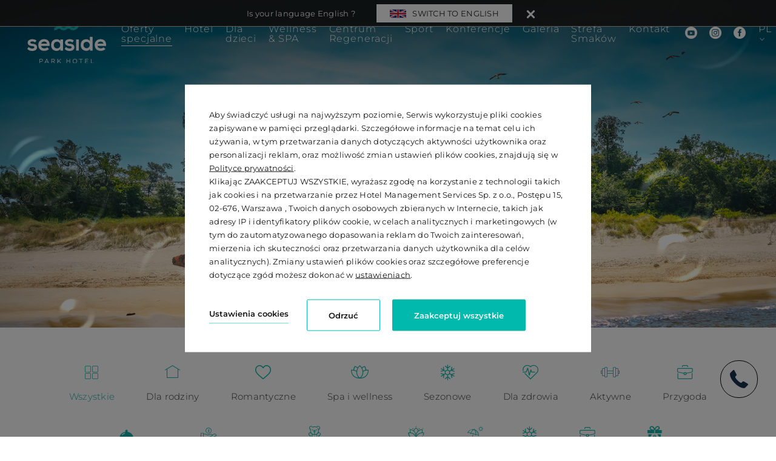

--- FILE ---
content_type: text/html; charset=UTF-8
request_url: https://seasidepark.pl/oferty-specjalne
body_size: 27468
content:
<!DOCTYPE html>
<html itemscope itemtype="https://schema.org/WebPage" lang="pl" class=" md-desktop no-js">

<head>
    <meta charset="UTF-8">

<title>Oferty specjalne | Seaside Park Hotel Kołobrzeg</title>
<meta property="og:title" content="Oferty specjalne | Seaside Park Hotel Kołobrzeg" />

<meta property="og:image" content="https://u.profitroom.pl/2019-seasidepark-pl/thumb/1200x630/uploads/plaza-seasideFHD.png" />

<meta property="og:site_name" content="Seaside Park Hotel****" />


<meta name="description" content="Zapraszamy do zapoznania się z ofertą specjalną naszego hotelu w Kołobrzegu. Zobacz jakie oferty przygotowaliśmy na nadchodzące miesiące!" />
<meta property="og:description" content="Zapraszamy do zapoznania się z ofertą specjalną naszego hotelu w Kołobrzegu. Zobacz jakie oferty przygotowaliśmy na nadchodzące miesiące!" />

<meta property="og:type" content="hotel" />
<meta property="og:url" content="https://seasidepark.pl/oferty-specjalne?" />

<meta name="viewport" content="width=device-width, user-scalable=no, initial-scale=1" />
<meta http-equiv="X-UA-Compatible" content="IE=edge" />
<meta name="format-detection" content="telephone=no" />
<meta name="google" content="notranslate" />

<link rel="stylesheet" type="text/css" href="/dist/css/styles.css?1697ecfc4f003767c6ec6030f6752dc33a310b99" />

<link rel="icon" href="/favicon.ico" type="image/x-icon" />



<link rel="canonical" href="<link rel=”cannonical” href=”https://seasidepark.pl/oferty-specjalne/”>" />
<link rel="alternate" hreflang="pl" href=”https://seasidepark.pl/oferty-specjalne/” />
<link rel="alternate" hreflang="de" href=”https://seasidepark.pl/de/sonderangeboten/” />
<link rel="alternate" hreflang="en" href=”https://seasidepark.pl/en/special-offers/” />

<script src="//cdnjs.cloudflare.com/ajax/libs/js-cookie/2.2.1/js.cookie.min.js"></script>
<script type="application/javascript">

    (function initGTMLayer(window) {

        window.dataLayer = window.dataLayer || [];

        var jsonCookiesPolicy = Cookies.get("_CookiesPolicyAccepted");

        if (typeof jsonCookiesPolicy !== "undefined") {

            var cookiesPolicy = JSON.parse(jsonCookiesPolicy);

            window.dataLayer.push({
                'cookieConsentCategory': cookiesPolicy
            });

            window.beAcceptedCookiePolicies = cookiesPolicy;

        }

    })(window);
</script>

<!-- Google Tag Manager -->
<script>(function(w,d,s,l,i){w[l]=w[l]||[];w[l].push({'gtm.start':
new Date().getTime(),event:'gtm.js'});var f=d.getElementsByTagName(s)[0],
j=d.createElement(s),dl=l!='dataLayer'?'&l='+l:'';j.async=true;j.src=
'https://www.googletagmanager.com/gtm.js?id='+i+dl;f.parentNode.insertBefore(j,f);
})(window,document,'script','dataLayer','GTM-WHT2B98');</script>
<!-- End Google Tag Manager -->
<meta name="google-site-verification" content="CRmuaxmiJUycyqemvb1_qloS1Dtn8VyYzOpZw2OZMA8" />
<meta name="facebook-domain-verification" content="9vzrqlykhkjpsh8xlmxyk17vhi8t74" />

<link rel="stylesheet" type="text/css" href="https://fonts.profitroom.com/montserrat/websites/100-200-300-400-500-600-700-800-900.css">
</head>

<body id="pl" class="site-body " data-version="1697ecfc4f003767c6ec6030f6752dc33a310b99" data-env="live" data-map-key="AIzaSyDlWsObVvfzNtVrjY6S19RL6ZZCqnirHj4">

<svg id="svg-sprites-hld">

	<defs>

        <symbol id="svg-profitroom-logo-light" viewBox="0 0 251.7 60.5">

            <path fill="#fff" d="M25.3,36.4L25.3,36.4c0-6.3-3.4-9.5-10.3-9.5H0l0,33.5h7V32.3l7.6,0c2.7,0,4.1,1.4,4.2,3.9c0,0,0,2.6,0,2.9
                c0,2.8-1.4,4.2-4.2,4.2l-4.7,0l0,5.5l5.1,0c6.8,0,10.3-3.2,10.3-9.5C25.3,38.9,25.3,36.4,25.3,36.4z"/>
            <path fill="#fff" d="M210.9,60.5l0-17.4c0-4.3-2-6.5-6-6.5h-7.3c-1.2,0-2.2,0.2-3,0.6c-0.8-0.4-1.8-0.6-3-0.6h-13.3l0,23.9h6
                l0-15.8c0-2.2,0-3.3,2.9-3.3h2.1c2.3,0.2,2.3,1.3,2.3,3.3l0,15.8h6h0l0-15.8c0-2.1,0-3.2,2.3-3.3h2.1c2.9,0,2.9,1.1,2.9,3.3l0,15.8
                H210.9z"/>
            <path fill="#fff" d="M37.2,41.4l2.2,0l0-4.8h-5.1c-4,0-6,2.2-6,6.5l0,17.5h6l0-15.8C34.3,42.4,34.3,41.3,37.2,41.4z"/>
            <path fill="#fff" d="M119.7,41.4l2.2,0l0-4.8h-5.1c-4,0-6,2.2-6,6.5l0,17.5h6l0-15.8C116.8,42.4,116.9,41.3,119.7,41.4z"/>
            <path fill="#fff" d="M76.9,31.7h3.6v-4.8H74c-4,0-6,2.1-6,6.4v27.1l6,0l0-19.1h5.3v-4.8H74V35C74,32.8,74,31.7,76.9,31.7z"/>
            <path fill="#fff" d="M104.2,55.7c-2.9,0-2.9-1.1-2.9-3.3v-11l0,0l5.3,0v-4.8h-5.3v-4.8h-6l0,22.3c0,4.3,2,6.4,6,6.4h5.3v-4.8
                H104.2z"/>
            <path fill="#fff" d="M124.1,48.5c0-8,3.9-12,11.8-12c7.9, 0,11.8,4,11.8,12c0,8-3.9,12-11.8,12C128,60.5,124.1,56.5,124.1,48.5z
                 M135.9,55.9c3.9,0,5.8-2.5,5.8-7.5c0-4.9-1.9-7.3-5.8-7.3c-3.9,0-5.8,2.4-5.8,7.3C130.1,53.4,132,55.9,135.9,55.9z"/>
            <path fill="#fff" d="M150.7,48.5c0-8,3.9-12,11.8-12c7.9,0,11.8,4,11.8,12c0,8-3.9,12-11.8,12C154.6,60.5,150.7,56.5,150.7,48.5z
                 M162.5,55.9c3.9,0,5.8-2.5,5.8-7.5c0-4.9-1.9-7.3-5.8-7.3c-3.9,0-5.8,2.4-5.8,7.3C156.7,53.4,158.6,55.9,162.5,55.9z"/>
            <path fill="#fff" d="M41.4,48.5c0-8,3.9-12,11.8-12c7.9,0,11.8,4,11.8,12c0,8-3.9,12-11.8,12C45.4,60.5,41.5,56.5,41.4,48.5z
                 M53.3,55.9c3.9,0,5.8-2.5,5.8-7.5c0-4.9-1.9-7.3-5.8-7.3c-3.9,0-5.8,2.4-5.8,7.3C47.5,53.4,49.4,55.9,53.3,55.9z"/>
            <rect x="84.7" y="36.6" fill="#fff" width="6.1" height="23.9"/>
            <rect x="84.7" y="26.9" fill="#fff" width="6.1" height="4.8"/>
            <polygon fill="#00aeef" points="234.5,0 234.5,0 217.4,9.8 222.2,12.5 234.5,5.4 246.8,12.5 251.7,9.8 "/>
            <polygon fill="#00aeef" points="228.9,15.6 230.6,18.6 222.2,23.2 222.2,12.5 217.4,9.8 217.4,28.7 219.7,30 233,22.7 233,22.7
                233,22.7 234.8,25.6 240.9,15.7 240.9,15.7 240.9,15.6 "/>
            <polygon fill="#00aeef" points="251.7,9.8 246.8,12.5 246.8,26 234.5,33.1 234.5,38.5 251.7,28.7 251.7,28.7 "/>
            <polygon fill="#00aeef" points="227.6,29.1 222.6,31.7 234.5,38.5 234.5,33.1 "/>

        </symbol>

        <symbol id="svg-profitroom-logo-light-mono" viewBox="0 0 251.7 60.5">

            <path fill="#c6b4a2" d="M25.3,36.4L25.3,36.4c0-6.3-3.4-9.5-10.3-9.5H0l0,33.5h7V32.3l7.6,0c2.7,0,4.1,1.4,4.2,3.9c0,0,0,2.6,0,2.9
    c0,2.8-1.4,4.2-4.2,4.2l-4.7,0l0,5.5l5.1,0c6.8,0,10.3-3.2,10.3-9.5C25.3,38.9,25.3,36.4,25.3,36.4z"/>
            <path fill="#c6b4a2" d="M210.9,60.5l0-17.4c0-4.3-2-6.5-6-6.5h-7.3c-1.2,0-2.2,0.2-3,0.6c-0.8-0.4-1.8-0.6-3-0.6h-13.3l0,23.9h6
                l0-15.8c0-2.2,0-3.3,2.9-3.3h2.1c2.3,0.2,2.3,1.3,2.3,3.3l0,15.8h6h0l0-15.8c0-2.1,0-3.2,2.3-3.3h2.1c2.9,0,2.9,1.1,2.9,3.3l0,15.8
                H210.9z"/>
            <path fill="#c6b4a2" d="M37.2,41.4l2.2,0l0-4.8h-5.1c-4,0-6,2.2-6,6.5l0,17.5h6l0-15.8C34.3,42.4,34.3,41.3,37.2,41.4z"/>
            <path fill="#c6b4a2" d="M119.7,41.4l2.2,0l0-4.8h-5.1c-4,0-6,2.2-6,6.5l0,17.5h6l0-15.8C116.8,42.4,116.9,41.3,119.7,41.4z"/>
            <path fill="#c6b4a2" d="M76.9,31.7h3.6v-4.8H74c-4,0-6,2.1-6,6.4v27.1l6,0l0-19.1h5.3v-4.8H74V35C74,32.8,74,31.7,76.9,31.7z"/>
            <path fill="#c6b4a2" d="M104.2,55.7c-2.9,0-2.9-1.1-2.9-3.3v-11l0,0l5.3,0v-4.8h-5.3v-4.8h-6l0,22.3c0,4.3,2,6.4,6,6.4h5.3v-4.8
                H104.2z"/>
            <path fill="#c6b4a2" d="M124.1,48.5c0-8,3.9-12,11.8-12c7.9,0,11.8,4,11.8,12c0,8-3.9,12-11.8,12C128,60.5,124.1,56.5,124.1,48.5z
                 M135.9,55.9c3.9,0,5.8-2.5,5.8-7.5c0-4.9-1.9-7.3-5.8-7.3c-3.9,0-5.8,2.4-5.8,7.3C130.1,53.4,132,55.9,135.9,55.9z"/>
            <path fill="#c6b4a2" d="M150.7,48.5c0-8,3.9-12,11.8-12c7.9,0,11.8,4,11.8,12c0,8-3.9,12-11.8,12C154.6,60.5,150.7,56.5,150.7,48.5z
                 M162.5,55.9c3.9,0,5.8-2.5,5.8-7.5c0-4.9-1.9-7.3-5.8-7.3c-3.9,0-5.8,2.4-5.8,7.3C156.7,53.4,158.6,55.9,162.5,55.9z"/>
            <path fill="#c6b4a2" d="M41.4,48.5c0-8,3.9-12,11.8-12c7.9,0,11.8,4,11.8,12c0,8-3.9,12-11.8,12C45.4,60.5,41.5,56.5,41.4,48.5z
                 M53.3,55.9c3.9,0,5.8-2.5,5.8-7.5c0-4.9-1.9-7.3-5.8-7.3c-3.9,0-5.8,2.4-5.8,7.3C47.5,53.4,49.4,55.9,53.3,55.9z"/>
            <rect x="84.7" y="36.6" fill="#c6b4a2" width="6.1" height="23.9"/>
            <rect x="84.7" y="26.9" fill="#c6b4a2" width="6.1" height="4.8"/>
            <polygon fill="#c6b4a2" points="234.5,0 234.5,0 217.4,9.8 222.2,12.5 234.5,5.4 246.8,12.5 251.7,9.8 "/>
            <polygon fill="#c6b4a2" points="228.9,15.6 230.6,18.6 222.2,23.2 222.2,12.5 217.4,9.8 217.4,28.7 219.7,30 233,22.7 233,22.7
                233,22.7 234.8,25.6 240.9,15.7 240.9,15.7 240.9,15.6 "/>
            <polygon fill="#c6b4a2" points="251.7,9.8 246.8,12.5 246.8,26 234.5,33.1 234.5,38.5 251.7,28.7 251.7,28.7 "/>
            <polygon fill="#c6b4a2" points="227.6,29.1 222.6,31.7 234.5,38.5 234.5,33.1 "/>

        </symbol>

	</defs>

</svg>

<header class="site-top site-top--not-on-home js-site-top">

        <a class="site-top__logo" href="/" title="Seaside Park Hotel****, Kołobrzeg">

        <img class="site-top__logo-img" src="/img/logo_white.svg" alt="Seaside Park Hotel****, Kołobrzeg" />

    </a>
    
        <a class="site-top__signet" href="/">

        <img class="site-top__signet-img" src="/img/wave.svg" alt="Seaside Park Hotel****, Kołobrzeg" />

    </a>
    
    <div class="site-top__right-box">

                    <div class="nav-primary-hld">

            <ul class="nav-primary">
                                <li class="nav-primary__item is-active is-parent">
                                        <a class="nav-primary__link js-hj-event is-active  " href="/oferty-specjalne"  data-hj-event-name="nav_item_offers">
                        <span class="nav-primary__text">Oferty specjalne</span>
                    </a>

                    

                                                            <div class="nav-primary__subnav is-active" data-nav-id="115607">
                        <ul class="nav-primary__subnav-inner">
                                                        <li class="nav-subnav__item  ">
                                <a class="nav-subnav__link js-hj-event  " href="/oferty-specjalne"  data-hj-event-name="nav_item_offers"><span class="nav-subnav__text">Oferty pobytowe</span></a>
                            </li>
                                                        <li class="nav-subnav__item  ">
                                <a class="nav-subnav__link js-hj-event  " href="/oferty-specjalne/vouchery"  data-hj-event-name="nav_item"><span class="nav-subnav__text">Vouchery, bilety</span></a>
                            </li>
                                                        <li class="nav-subnav__item  ">
                                <a class="nav-subnav__link js-hj-event  " href="/oferty-specjalne/dla-kolobrzezan"  data-hj-event-name="nav_item"><span class="nav-subnav__text">Dla kołobrzeżan</span></a>
                            </li>
                                                    </ul>
                    </div>
                                                        </li>
                                <li class="nav-primary__item  is-parent">
                                        <a class="nav-primary__link js-hj-event   " href="/o-hotelu"  data-hj-event-name="nav_item">
                        <span class="nav-primary__text">Hotel</span>
                    </a>

                    

                                                            <div class="nav-primary__subnav " data-nav-id="134571">
                        <ul class="nav-primary__subnav-inner">
                                                        <li class="nav-subnav__item  ">
                                <a class="nav-subnav__link js-hj-event  " href="/wydarzenia"  data-hj-event-name="nav_item"><span class="nav-subnav__text">Aktualności</span></a>
                            </li>
                                                        <li class="nav-subnav__item  ">
                                <a class="nav-subnav__link js-hj-event  " href="/hotel/o-hotelu"  data-hj-event-name="nav_item"><span class="nav-subnav__text">O hotelu</span></a>
                            </li>
                                                        <li class="nav-subnav__item  ">
                                <a class="nav-subnav__link js-hj-event  " href="/hotel/pokoje"  data-hj-event-name="nav_item_rooms"><span class="nav-subnav__text">Pokoje</span></a>
                            </li>
                                                        <li class="nav-subnav__item  ">
                                <a class="nav-subnav__link js-hj-event  " href="/hotel/atrakcje"  data-hj-event-name="nav_item"><span class="nav-subnav__text">Atrakcje w okolicy</span></a>
                            </li>
                                                        <li class="nav-subnav__item  ">
                                <a class="nav-subnav__link js-hj-event  " href="/hotel/zwierzeta-w-hotelu"  data-hj-event-name="nav_item"><span class="nav-subnav__text">Zwierzęta w hotelu</span></a>
                            </li>
                                                        <li class="nav-subnav__item  ">
                                <a class="nav-subnav__link js-hj-event  " href="/eco-friendly-hotel"  data-hj-event-name="nav_item"><span class="nav-subnav__text">ECO friendly Hotel</span></a>
                            </li>
                                                        <li class="nav-subnav__item  ">
                                <a class="nav-subnav__link js-hj-event  " href="/hotel/aktualnosci"  data-hj-event-name="nav_item"><span class="nav-subnav__text">Legendy Seaside</span></a>
                            </li>
                                                        <li class="nav-subnav__item  ">
                                <a class="nav-subnav__link js-hj-event  " href="/hotel/opinie"  data-hj-event-name="nav_item"><span class="nav-subnav__text">Opinie</span></a>
                            </li>
                                                        <li class="nav-subnav__item  ">
                                <a class="nav-subnav__link js-hj-event  " href="/hotel/qa"  data-hj-event-name="nav_item"><span class="nav-subnav__text">FAQ</span></a>
                            </li>
                                                    </ul>
                    </div>
                                                        </li>
                                <li class="nav-primary__item  is-parent">
                                        <a class="nav-primary__link js-hj-event   " href="/dla-dzieci"  data-hj-event-name="nav_item">
                        <span class="nav-primary__text">Dla dzieci</span>
                    </a>

                    

                                                            <div class="nav-primary__subnav " data-nav-id="194626">
                        <ul class="nav-primary__subnav-inner">
                                                        <li class="nav-subnav__item  ">
                                <a class="nav-subnav__link js-hj-event  " href="/dla-dzieci/pobyt-z-dziecmi"  data-hj-event-name="nav_item"><span class="nav-subnav__text">Dla dzieci</span></a>
                            </li>
                                                        <li class="nav-subnav__item  ">
                                <a class="nav-subnav__link js-hj-event  " href="/strefa-dzieci/kids-spa"  data-hj-event-name="nav_item"><span class="nav-subnav__text">Kids SPA</span></a>
                            </li>
                                                    </ul>
                    </div>
                                                        </li>
                                <li class="nav-primary__item  is-parent">
                                        <a class="nav-primary__link js-hj-event   " href="/wellness-spa"  data-hj-event-name="nav_item_spa">
                        <span class="nav-primary__text">Wellness & SPA</span>
                    </a>

                    

                                                            <div class="nav-primary__subnav " data-nav-id="134579">
                        <ul class="nav-primary__subnav-inner">
                                                        <li class="nav-subnav__item  ">
                                <a class="nav-subnav__link js-hj-event  " href="/wellness-spa"  data-hj-event-name="nav_item_spa"><span class="nav-subnav__text">Wellness & SPA</span></a>
                            </li>
                                                        <li class="nav-subnav__item  ">
                                <a class="nav-subnav__link js-hj-event  " href="/cennik-spa"  data-hj-event-name="nav_item"><span class="nav-subnav__text">Cennik SPA</span></a>
                            </li>
                                                        <li class="nav-subnav__item  ">
                                <a class="nav-subnav__link js-hj-event  " href="/wellness-spa/saunowanie"  data-hj-event-name="nav_item"><span class="nav-subnav__text">Strefa saun</span></a>
                            </li>
                                                    </ul>
                    </div>
                                                        </li>
                                <li class="nav-primary__item  is-parent">
                                        <a class="nav-primary__link js-hj-event   " href="/centrum-regeneracji-seaside/centrum-regeneracji"  data-hj-event-name="nav_item">
                        <span class="nav-primary__text">Centrum Regeneracji</span>
                    </a>

                    

                                                            <div class="nav-primary__subnav " data-nav-id="217747">
                        <ul class="nav-primary__subnav-inner">
                                                        <li class="nav-subnav__item  ">
                                <a class="nav-subnav__link js-hj-event  " href="/centrum-regeneracji-seaside"  data-hj-event-name="nav_item"><span class="nav-subnav__text">Centrum Regeneracji</span></a>
                            </li>
                                                    </ul>
                    </div>
                                                        </li>
                                <li class="nav-primary__item  is-parent">
                                        <a class="nav-primary__link js-hj-event   " href="/sport"  data-hj-event-name="nav_item">
                        <span class="nav-primary__text">Sport</span>
                    </a>

                    

                                                            <div class="nav-primary__subnav " data-nav-id="134577">
                        <ul class="nav-primary__subnav-inner">
                                                        <li class="nav-subnav__item  ">
                                <a class="nav-subnav__link js-hj-event  " href="/sport"  data-hj-event-name="nav_item"><span class="nav-subnav__text">Sport</span></a>
                            </li>
                                                        <li class="nav-subnav__item  ">
                                <a class="nav-subnav__link js-hj-event  " href="/sport/power-weekend"  data-hj-event-name="nav_item"><span class="nav-subnav__text">Power Weekend </span></a>
                            </li>
                                                        <li class="nav-subnav__item  ">
                                <a class="nav-subnav__link js-hj-event  " href="/sport/triathlon"  data-hj-event-name="nav_item"><span class="nav-subnav__text">Triathlon</span></a>
                            </li>
                                                        <li class="nav-subnav__item  ">
                                <a class="nav-subnav__link js-hj-event  " href="/sport/five-seaside"  data-hj-event-name="nav_item"><span class="nav-subnav__text">Biegi Kołobrzeska Odyseja'26</span></a>
                            </li>
                                                    </ul>
                    </div>
                                                        </li>
                                <li class="nav-primary__item  ">
                                        <a class="nav-primary__link js-hj-event   " href="/konferencje"  data-hj-event-name="nav_item">
                        <span class="nav-primary__text">Konferencje</span>
                    </a>

                    

                                                                            </li>
                                <li class="nav-primary__item  is-parent">
                                        <a class="nav-primary__link js-hj-event   " href="/galeria"  data-hj-event-name="nav_item">
                        <span class="nav-primary__text">Galeria</span>
                    </a>

                    

                                                            <div class="nav-primary__subnav " data-nav-id="221769">
                        <ul class="nav-primary__subnav-inner">
                                                        <li class="nav-subnav__item  ">
                                <a class="nav-subnav__link js-hj-event  " href="/galeria-fotograficzna"  data-hj-event-name="nav_item"><span class="nav-subnav__text">Zdjęcia</span></a>
                            </li>
                                                        <li class="nav-subnav__item  ">
                                <a class="nav-subnav__link js-hj-event  " href="/galeria-wideo"  data-hj-event-name="nav_item"><span class="nav-subnav__text">Filmy</span></a>
                            </li>
                                                    </ul>
                    </div>
                                                        </li>
                                <li class="nav-primary__item  is-parent">
                                        <a class="nav-primary__link js-hj-event   " href="/restauracja"  data-hj-event-name="nav_item">
                        <span class="nav-primary__text">Strefa Smaków</span>
                    </a>

                    

                                                            <div class="nav-primary__subnav " data-nav-id="134583">
                        <ul class="nav-primary__subnav-inner">
                                                        <li class="nav-subnav__item  ">
                                <a class="nav-subnav__link js-hj-event  " href="/restauracja/menu"  data-hj-event-name="nav_item"><span class="nav-subnav__text">Menu</span></a>
                            </li>
                                                        <li class="nav-subnav__item  ">
                                <a class="nav-subnav__link js-hj-event  " href="/restauracja/restauracja"  data-hj-event-name="nav_item"><span class="nav-subnav__text">Restauracja</span></a>
                            </li>
                                                        <li class="nav-subnav__item  ">
                                <a class="nav-subnav__link js-hj-event  " href="/restauracja/pizza-atrium"  data-hj-event-name="nav_item"><span class="nav-subnav__text">Atrium - PIZZA I BAR</span></a>
                            </li>
                                                        <li class="nav-subnav__item  ">
                                <a class="nav-subnav__link js-hj-event  " href="/restauracja/ogrodek-letni"  data-hj-event-name="nav_item"><span class="nav-subnav__text">Ogródek letni</span></a>
                            </li>
                                                        <li class="nav-subnav__item  ">
                                <a class="nav-subnav__link js-hj-event  " href="/restauracja/100win"  data-hj-event-name="nav_item"><span class="nav-subnav__text">#100WIN</span></a>
                            </li>
                                                        <li class="nav-subnav__item  ">
                                <a class="nav-subnav__link js-hj-event  " href="/restauracja/imprezy-okolicznosciowe"  data-hj-event-name="nav_item"><span class="nav-subnav__text">Imprezy okolicznościowe</span></a>
                            </li>
                                                    </ul>
                    </div>
                                                        </li>
                                <li class="nav-primary__item  ">
                                        <a class="nav-primary__link js-hj-event   " href="/kontakt"  data-hj-event-name="nav_item">
                        <span class="nav-primary__text">Kontakt</span>
                    </a>

                    

                                                                            </li>
                            </ul>

        </div>
        
        <ul class="socials socials--header socials--filled">
            <li class="socials__item socials__item--filled">
        <a href="https://www.youtube.com/channel/UCniH9AtjhESUy6k4uG3RKmg" title="" class="socials__link is-youtube socials__link--filled" target="_blank" >
            <span class="socials__icon socials__icon--youtube icon icon-youtube-filled">
            </span>
            <span class="u-sr-only"></span>
        </a>
    </li>
                <li class="socials__item socials__item--filled">
        <a href="https://www.instagram.com/seasideparkkolobrzeg/" title="Instagram" class="socials__link is-instagram socials__link--filled" target="_blank" >
            <span class="socials__icon socials__icon--instagram icon icon-instagram-filled">
            </span>
            <span class="u-sr-only">Instagram</span>
        </a>
    </li>
                <li class="socials__item socials__item--filled">
        <a href="https://www.facebook.com/seasideparkhotelkolobrzeg/" title="Facebook" class="socials__link is-facebook socials__link--filled" target="_blank" >
            <span class="socials__icon socials__icon--facebook icon icon-facebook-filled">
            </span>
            <span class="u-sr-only">Facebook</span>
        </a>
    </li>
        </ul>

                <div class="nav-lang-dropdown">

            <span class="nav-lang-current">pl <span class="icon icon-arrow-normal-down"></span></span>

            <div class="nav-lang-list">
                <ul class="nav-lang-list-inner">
                                                            <li>
                        <a href="/en/special-offers?%3FTags=236">
                            <span>en</span>
                        </a>
                    </li>
                                                                                <li>
                        <a href="/de/sonderangeboten?%3FTags=236">
                            <span>de</span>
                        </a>
                    </li>
                                                        </ul>
            </div>

        </div>
        

                <button class="site-top__booking-btn site-btn js-open-upper-simple js-gtag"
                data-ga-event-name="open from site top"
        data-hj-event-name="book_now_header_scroll"
        data-ga-event-category="booking engine">
        <span class="text">Rezerwuj online</span>
        </button>
        
    </div>

</header>

<header class="site-top-mobile site-top-mobile--not-on-home js-site-top">

        <div class="site-top-mobile__logo-hld">

        <a class="site-top-mobile__logo" href="/">
            <img class="site-top__logo-img" src="/img/logo_white.svg" alt="Seaside Park Hotel****, Kołobrzeg" />
        </a>

    </div>
    
    <div class="site-top-mobile__col site-top-mobile__col--left site-top-mobile__signet-hld">

                <a class="site-top-mobile__signet" href="/">
            <img class="site-top__signet-img" src="/img/wave.svg" alt="Seaside Park Hotel****, Kołobrzeg" />
        </a>
        
    </div>

    <div class="site-top-mobile__col site-top-mobile__col--center site-top-mobile__booking-btn-hld">

        <button class="site-top-mobile__booking-btn js-open-upper-simple js-gtag"
                        data-hj-event-name="book_now_header_scroll"
            data-ga-event-name="open from site top"
            data-ga-event-category="booking engine">Rezerwuj online</button>

    </div>

        <div class="site-top-mobile__col site-top-mobile__col--right site-top-mobile__btn-hld">

        <button class="site-top-mobile__btn js-mobile-btn">

            <span class="text">Menu</span>

            <span class="icon-hld">

                <span class="menu-icon">
                    <span></span>
                    <span></span>
                    <span></span>
                </span>

                <span class="close-icon"></span>

            </span>

        </button>

    </div>
    
</header>

<section id="banners" class="l-section banners banners--medium">

    <div class="slider-video">

    <div class="slider-video__inner  ">

                
        <div class="slider-video__background js-slider-video__slide">
            <picture class="cvr-pic" data-element-name="banner-medium"><source media="(max-width: 767px) and (-webkit-min-device-pixel-ratio: 1.3), (max-width: 767px) and (-o-min-device-pixel-ratio: 13/10), (max-width: 767px) and (min-resolution: 120dpi)" srcset="https://u.profitroom.pl/2019-seasidepark-pl/thumb/750x1000/uploads/plaza-seasideFHD.png"><source media="(max-width: 767px)" srcset="https://u.profitroom.pl/2019-seasidepark-pl/thumb/375x500/uploads/plaza-seasideFHD.png"><source media="(max-width: 1023px)" srcset="https://u.profitroom.pl/2019-seasidepark-pl/thumb/768x940/uploads/plaza-seasideFHD.png"><source media="(max-width: 1239px)" srcset="https://u.profitroom.pl/2019-seasidepark-pl/thumb/1024x700/uploads/plaza-seasideFHD.png"><source media="(max-width: 1380px)" srcset="https://u.profitroom.pl/2019-seasidepark-pl/thumb/1366x700/uploads/plaza-seasideFHD.png"><source media="(max-width: 1440px)" srcset="https://u.profitroom.pl/2019-seasidepark-pl/thumb/1440x830/uploads/plaza-seasideFHD.png"><img src="https://u.profitroom.pl/2019-seasidepark-pl/thumb/1920x1080/uploads/plaza-seasideFHD.png" class="cvr-pic__img" alt="Tło bannera"></picture>        </div>

                
    </div>

    <div class="slider-video__heroes js-slider-heroes">

                <div class="hero hero--0 hero--medium hero--not-on-home js-slider-heroes__item">

    <div class="hero__inner">

                <div class="hero__mask hide-on-768"></div>
        
        <div class="hero__titles">

                                    <h1 class="hero__title">
            
                <span class="hero__main">Oferty specjalne</span>

                
                        </h1>
                        
        </div>

    </div>

</div>
        
        
    </div>

</div>

    

		

			<div class="phone-widget">
		<a href="tel:+48 943334000" class="phone-widget">
			<span class="icon icon-phone"></span>
			</a>
		</div>
	

	
</section>


<section class="l-section l-section--offers-listing is-paddington">

    <div class="l-wrapper l-wrapper--wide">

                <div class="filters-horizontal-icon filters-horizontal-icon--offers">

    <button class="filters-horizontal-icon__item js-hj-event is-active js-filter js-gtag" data-filter="?Tags=" data-ga-event-name="filter" data-ga-event-category="stay offers" data-hj-event-name="offers_listing_category_button">
        <div class="icon-hld">
            <span class="icon icon-tiles"></span>
        </div>
        <span class="text">Wszystkie</span>
    </button>

        <button class="filters-horizontal-icon__item js-hj-event  js-filter js-gtag" data-filter="?Tags=234" data-ga-event-name="filter" data-ga-event-category="stay offers" data-hj-event-name="offers_listing_category_button">
        <div class="icon-hld">
            <span class="icon icon-house"></span>
        </div>
        <span class="text">Dla rodziny</span>
    </button>
        <button class="filters-horizontal-icon__item js-hj-event  js-filter js-gtag" data-filter="?Tags=235" data-ga-event-name="filter" data-ga-event-category="stay offers" data-hj-event-name="offers_listing_category_button">
        <div class="icon-hld">
            <span class="icon icon-heart"></span>
        </div>
        <span class="text">Romantyczne</span>
    </button>
        <button class="filters-horizontal-icon__item js-hj-event  js-filter js-gtag" data-filter="?Tags=236" data-ga-event-name="filter" data-ga-event-category="stay offers" data-hj-event-name="offers_listing_category_button">
        <div class="icon-hld">
            <span class="icon icon-lotus-2"></span>
        </div>
        <span class="text">Spa i wellness</span>
    </button>
        <button class="filters-horizontal-icon__item js-hj-event  js-filter js-gtag" data-filter="?Tags=238" data-ga-event-name="filter" data-ga-event-category="stay offers" data-hj-event-name="offers_listing_category_button">
        <div class="icon-hld">
            <span class="icon icon-snowflake"></span>
        </div>
        <span class="text">Sezonowe</span>
    </button>
        <button class="filters-horizontal-icon__item js-hj-event  js-filter js-gtag" data-filter="?Tags=239" data-ga-event-name="filter" data-ga-event-category="stay offers" data-hj-event-name="offers_listing_category_button">
        <div class="icon-hld">
            <span class="icon icon-cardiogram"></span>
        </div>
        <span class="text">Dla zdrowia</span>
    </button>
        <button class="filters-horizontal-icon__item js-hj-event  js-filter js-gtag" data-filter="?Tags=240" data-ga-event-name="filter" data-ga-event-category="stay offers" data-hj-event-name="offers_listing_category_button">
        <div class="icon-hld">
            <span class="icon icon-dumbbells"></span>
        </div>
        <span class="text">Aktywne</span>
    </button>
        <button class="filters-horizontal-icon__item js-hj-event  js-filter js-gtag" data-filter="?Tags=744" data-ga-event-name="filter" data-ga-event-category="stay offers" data-hj-event-name="offers_listing_category_button">
        <div class="icon-hld">
            <span class="icon icon-briefcase"></span>
        </div>
        <span class="text">Przygoda</span>
    </button>
        <button class="filters-horizontal-icon__item js-hj-event  js-filter js-gtag" data-filter="?Tags=746" data-ga-event-name="filter" data-ga-event-category="stay offers" data-hj-event-name="offers_listing_category_button">
        <div class="icon-hld">
            <span class="icon icon-bell"></span>
        </div>
        <span class="text">All inclusive</span>
    </button>
        <button class="filters-horizontal-icon__item js-hj-event  js-filter js-gtag" data-filter="?Tags=748" data-ga-event-name="filter" data-ga-event-category="stay offers" data-hj-event-name="offers_listing_category_button">
        <div class="icon-hld">
            <span class="icon icon-dollar"></span>
        </div>
        <span class="text">Promocje</span>
    </button>
        <button class="filters-horizontal-icon__item js-hj-event  js-filter js-gtag" data-filter="?Tags=802" data-ga-event-name="filter" data-ga-event-category="stay offers" data-hj-event-name="offers_listing_category_button">
        <div class="icon-hld">
            <span class="icon icon-teddy-bear"></span>
        </div>
        <span class="text">Przyjazny dla zwierząt</span>
    </button>
        <button class="filters-horizontal-icon__item js-hj-event  js-filter js-gtag" data-filter="?Tags=810" data-ga-event-name="filter" data-ga-event-category="stay offers" data-hj-event-name="offers_listing_category_button">
        <div class="icon-hld">
            <span class="icon icon-lotus"></span>
        </div>
        <span class="text">Wiosna</span>
    </button>
        <button class="filters-horizontal-icon__item js-hj-event  js-filter js-gtag" data-filter="?Tags=812" data-ga-event-name="filter" data-ga-event-category="stay offers" data-hj-event-name="offers_listing_category_button">
        <div class="icon-hld">
            <span class="icon icon-Hotel_przy_plazy"></span>
        </div>
        <span class="text">Lato</span>
    </button>
        <button class="filters-horizontal-icon__item js-hj-event  js-filter js-gtag" data-filter="?Tags=814" data-ga-event-name="filter" data-ga-event-category="stay offers" data-hj-event-name="offers_listing_category_button">
        <div class="icon-hld">
            <span class="icon icon-snowflake"></span>
        </div>
        <span class="text">Zima</span>
    </button>
        <button class="filters-horizontal-icon__item js-hj-event  js-filter js-gtag" data-filter="?Tags=816" data-ga-event-name="filter" data-ga-event-category="stay offers" data-hj-event-name="offers_listing_category_button">
        <div class="icon-hld">
            <span class="icon icon-briefcase"></span>
        </div>
        <span class="text">Jesień</span>
    </button>
    
    <button class="filters-horizontal-icon__item js-hj-event  js-filter js-gtag" data-filter="?Type=V" data-hj-event-name="offers_listing_voucher_button">
        <div class="icon-hld">
            <span class="icon icon-voucher"></span>
        </div>
        <span class="text">Vouchery</span>
    </button>
</div>
        
        <div class="ajax-load js-ajax-container">

            <div class="booklets-hld ajax-load__items">

                                                                                    <a class="booklet booklet--listing" href="/oferty-specjalne/zima-w-kolobrzegu-im-dluzej-tym-taniej1" data-hj-event-name="rooms_item">

    <div class="booklet__img-hld">

        <div class="booklet__img booklet__img--offer">
            <picture class="cvr-pic" data-element-name="booklet"><source media="(max-width: 767px) and (-webkit-min-device-pixel-ratio: 1.3), (max-width: 767px) and (-o-min-device-pixel-ratio: 13/10), (max-width: 767px) and (min-resolution: 120dpi)" srcset="https://r.profitroom.com/seasideparkhotel/images/offers/thumbs/750x800/bjihfnXR5KwPNILF.jpg"><source media="(max-width: 767px)" srcset="https://r.profitroom.com/seasideparkhotel/images/offers/thumbs/375x400/bjihfnXR5KwPNILF.jpg"><source media="(max-width: 1023px)" srcset="https://r.profitroom.com/seasideparkhotel/images/offers/thumbs/350x400/bjihfnXR5KwPNILF.jpg"><source media="(max-width: 1239px)" srcset="https://r.profitroom.com/seasideparkhotel/images/offers/thumbs/460x400/bjihfnXR5KwPNILF.jpg"><img src="https://r.profitroom.com/seasideparkhotel/images/offers/thumbs/555x400/bjihfnXR5KwPNILF.jpg" class="cvr-pic__img" alt="Zimowy Chill nad morzem, Dłużej = Taniej!"></picture>            <div class="c-photo-curtain"></div>
        </div>

    </div>

    <div class="booklet__text-hld">

        <div class="booklet__row">

            <div class="booklet__title-hld booklet__title-hld--full">
                <span class="booklet__title t-item-title">Zimowy Chill nad morzem, Dłużej = Taniej!</span>
            </div>

            
        </div>

        <div class="booklet__row booklet__row--hover">

                        <ul class="booklet__special-info booklet__special-info--column">
                                <li>
                    <span class="icon icon-cutlery"></span>
                    <span class="label">HB – Śniadanie i obiadokolacja</span>
                </li>
                                                <li>
                    <span class="icon icon-clock"></span>
                    <span class="label">min. 2  noce</span>
                </li>
                            </ul>
            
                        <div class="booklet__summary">
                <p>Spędź zimowy urlop w magicznej krainie nadmorskich parków i Bałtyku. To idealny czas dla sportowych aktywności i relaksu. Skosztuj zimnych kąpieli w morzu, które zregenerują ciało i wzmocnią cały organizm.</p>
            </div>
            
            <div class="booklet__btn-hld">

                <span class="booklet__btn site-btn site-btn--2">
                                        <span class="text">Sprawdź szczegóły</span>
                                    </span>

            </div>

        </div>

    </div>

</a>
                                                                                                                                        <a class="booklet booklet--listing" href="/oferty-specjalne/walentynki-kolacje-a-la-carte-degustacja-win-saunowanie" data-hj-event-name="rooms_item">

    <div class="booklet__img-hld">

        <div class="booklet__img booklet__img--offer">
            <picture class="cvr-pic" data-element-name="booklet"><source media="(max-width: 767px) and (-webkit-min-device-pixel-ratio: 1.3), (max-width: 767px) and (-o-min-device-pixel-ratio: 13/10), (max-width: 767px) and (min-resolution: 120dpi)" srcset="https://r.profitroom.com/seasideparkhotel/images/offers/thumbs/750x800/h3Vzn70XF3x2xvgq.jpg"><source media="(max-width: 767px)" srcset="https://r.profitroom.com/seasideparkhotel/images/offers/thumbs/375x400/h3Vzn70XF3x2xvgq.jpg"><source media="(max-width: 1023px)" srcset="https://r.profitroom.com/seasideparkhotel/images/offers/thumbs/350x400/h3Vzn70XF3x2xvgq.jpg"><source media="(max-width: 1239px)" srcset="https://r.profitroom.com/seasideparkhotel/images/offers/thumbs/460x400/h3Vzn70XF3x2xvgq.jpg"><img src="https://r.profitroom.com/seasideparkhotel/images/offers/thumbs/555x400/h3Vzn70XF3x2xvgq.jpg" class="cvr-pic__img" alt="Walentynki - A la carte | Bachata | Dj + Saksofon | Wstawka do pokoju | 50% rabatu na SPA"></picture>            <div class="c-photo-curtain"></div>
        </div>

    </div>

    <div class="booklet__text-hld">

        <div class="booklet__row">

            <div class="booklet__title-hld booklet__title-hld--full">
                <span class="booklet__title t-item-title">Walentynki - A la carte | Bachata | Dj + Saksofon | Wstawka do pokoju | 50% rabatu na SPA</span>
            </div>

            
        </div>

        <div class="booklet__row booklet__row--hover">

                        <ul class="booklet__special-info booklet__special-info--column">
                                <li>
                    <span class="icon icon-cutlery"></span>
                    <span class="label">HB – Śniadanie i obiadokolacja</span>
                </li>
                                                <li>
                    <span class="icon icon-clock"></span>
                    <span class="label">2  noce</span>
                </li>
                            </ul>
            
                        <div class="booklet__summary">
                <p>Relaks spotyka się z romantyzmem. Ten starannie przygotowany pakiet ma na celu stworzenie niezapomnianych chwil dla Ciebie i Twojej wyjątkowej połówki.</p>
            </div>
            
            <div class="booklet__btn-hld">

                <span class="booklet__btn site-btn site-btn--2">
                                        <span class="text">Sprawdź szczegóły</span>
                                    </span>

            </div>

        </div>

    </div>

</a>
                                                                                            <a class="booklet booklet--listing" href="/oferty-specjalne/ferie-w-kolobrzegu-all-inclusive-im-dluzej-tym-taniej" data-hj-event-name="rooms_item">

    <div class="booklet__img-hld">

        <div class="booklet__img booklet__img--offer">
            <picture class="cvr-pic" data-element-name="booklet"><source media="(max-width: 767px) and (-webkit-min-device-pixel-ratio: 1.3), (max-width: 767px) and (-o-min-device-pixel-ratio: 13/10), (max-width: 767px) and (min-resolution: 120dpi)" srcset="https://r.profitroom.com/seasideparkhotel/images/offers/thumbs/750x800/RR7b8XbEdBQZRV8l.jpg"><source media="(max-width: 767px)" srcset="https://r.profitroom.com/seasideparkhotel/images/offers/thumbs/375x400/RR7b8XbEdBQZRV8l.jpg"><source media="(max-width: 1023px)" srcset="https://r.profitroom.com/seasideparkhotel/images/offers/thumbs/350x400/RR7b8XbEdBQZRV8l.jpg"><source media="(max-width: 1239px)" srcset="https://r.profitroom.com/seasideparkhotel/images/offers/thumbs/460x400/RR7b8XbEdBQZRV8l.jpg"><img src="https://r.profitroom.com/seasideparkhotel/images/offers/thumbs/555x400/RR7b8XbEdBQZRV8l.jpg" class="cvr-pic__img" alt="Ferie Zimowe ALL INCLUSIVE | dłużej = taniej, nawet 15% | parking w cenie"></picture>            <div class="c-photo-curtain"></div>
        </div>

    </div>

    <div class="booklet__text-hld">

        <div class="booklet__row">

            <div class="booklet__title-hld booklet__title-hld--full">
                <span class="booklet__title t-item-title">Ferie Zimowe ALL INCLUSIVE | dłużej = taniej, nawet 15% | parking w cenie</span>
            </div>

            
        </div>

        <div class="booklet__row booklet__row--hover">

                        <ul class="booklet__special-info booklet__special-info--column">
                                <li>
                    <span class="icon icon-cutlery"></span>
                    <span class="label">All Inclusive</span>
                </li>
                                                <li>
                    <span class="icon icon-clock"></span>
                    <span class="label">min. 2  noce</span>
                </li>
                            </ul>
            
                        <div class="booklet__summary">
                <p>Ferie zimowe to idealny czas na beztroskie zabawy i nadrobienie zaległości w relacjach z dziećmi, dlatego przygotowaliśmy dla Państwa ofertę dzięki której niczego Wam nie zabraknie.</p>
            </div>
            
            <div class="booklet__btn-hld">

                <span class="booklet__btn site-btn site-btn--2">
                                        <span class="text">Sprawdź szczegóły</span>
                                    </span>

            </div>

        </div>

    </div>

</a>
                                                                                            <a class="booklet booklet--listing" href="/oferty-specjalne/ferie-w-kolobrzegu-im-dluzej-tym-taniej" data-hj-event-name="rooms_item">

    <div class="booklet__img-hld">

        <div class="booklet__img booklet__img--offer">
            <picture class="cvr-pic" data-element-name="booklet"><source media="(max-width: 767px) and (-webkit-min-device-pixel-ratio: 1.3), (max-width: 767px) and (-o-min-device-pixel-ratio: 13/10), (max-width: 767px) and (min-resolution: 120dpi)" srcset="https://r.profitroom.com/seasideparkhotel/images/offers/thumbs/750x800/bWZBhMc2cOHzfYOU.jpg"><source media="(max-width: 767px)" srcset="https://r.profitroom.com/seasideparkhotel/images/offers/thumbs/375x400/bWZBhMc2cOHzfYOU.jpg"><source media="(max-width: 1023px)" srcset="https://r.profitroom.com/seasideparkhotel/images/offers/thumbs/350x400/bWZBhMc2cOHzfYOU.jpg"><source media="(max-width: 1239px)" srcset="https://r.profitroom.com/seasideparkhotel/images/offers/thumbs/460x400/bWZBhMc2cOHzfYOU.jpg"><img src="https://r.profitroom.com/seasideparkhotel/images/offers/thumbs/555x400/bWZBhMc2cOHzfYOU.jpg" class="cvr-pic__img" alt="Ferie Zimowe | dłużej = taniej nawet 15%| parking w cenie"></picture>            <div class="c-photo-curtain"></div>
        </div>

    </div>

    <div class="booklet__text-hld">

        <div class="booklet__row">

            <div class="booklet__title-hld booklet__title-hld--full">
                <span class="booklet__title t-item-title">Ferie Zimowe | dłużej = taniej nawet 15%| parking w cenie</span>
            </div>

            
        </div>

        <div class="booklet__row booklet__row--hover">

                        <ul class="booklet__special-info booklet__special-info--column">
                                <li>
                    <span class="icon icon-cutlery"></span>
                    <span class="label">HB – Śniadanie i obiadokolacja</span>
                </li>
                                                <li>
                    <span class="icon icon-clock"></span>
                    <span class="label">min. 2  noce</span>
                </li>
                            </ul>
            
                        <div class="booklet__summary">
                <p>Ferie zimowe to idealny czas na beztroskie zabawy i nadrobienie zaległości w relacjach z dziećmi, dlatego przygotowaliśmy dla Państwa ofertę dzięki której niczego Wam nie zabraknie.</p>
            </div>
            
            <div class="booklet__btn-hld">

                <span class="booklet__btn site-btn site-btn--2">
                                        <span class="text">Sprawdź szczegóły</span>
                                    </span>

            </div>

        </div>

    </div>

</a>
                                                                                            <a class="booklet booklet--listing" href="/oferty-specjalne/tri-camp-20-22032026-triathlonowy-oboz-treningowy-trening-technika-relaks-preelekcja" data-hj-event-name="rooms_item">

    <div class="booklet__img-hld">

        <div class="booklet__img booklet__img--offer">
            <picture class="cvr-pic" data-element-name="booklet"><source media="(max-width: 767px) and (-webkit-min-device-pixel-ratio: 1.3), (max-width: 767px) and (-o-min-device-pixel-ratio: 13/10), (max-width: 767px) and (min-resolution: 120dpi)" srcset="https://r.profitroom.com/seasideparkhotel/images/offers/thumbs/750x800/25f4vUKKuGlpJfpJ.jpg"><source media="(max-width: 767px)" srcset="https://r.profitroom.com/seasideparkhotel/images/offers/thumbs/375x400/25f4vUKKuGlpJfpJ.jpg"><source media="(max-width: 1023px)" srcset="https://r.profitroom.com/seasideparkhotel/images/offers/thumbs/350x400/25f4vUKKuGlpJfpJ.jpg"><source media="(max-width: 1239px)" srcset="https://r.profitroom.com/seasideparkhotel/images/offers/thumbs/460x400/25f4vUKKuGlpJfpJ.jpg"><img src="https://r.profitroom.com/seasideparkhotel/images/offers/thumbs/555x400/25f4vUKKuGlpJfpJ.jpg" class="cvr-pic__img" alt="TRI Camp - 20-22.03.2026 | Triathlonowy obóz treningowy | Trening | Technika | Relaks | Preelekcja"></picture>            <div class="c-photo-curtain"></div>
        </div>

    </div>

    <div class="booklet__text-hld">

        <div class="booklet__row">

            <div class="booklet__title-hld booklet__title-hld--full">
                <span class="booklet__title t-item-title">TRI Camp - 20-22.03.2026 | Triathlonowy obóz treningowy | Trening | Technika | Relaks | Preelekcja</span>
            </div>

            
        </div>

        <div class="booklet__row booklet__row--hover">

                        <ul class="booklet__special-info booklet__special-info--column">
                                <li>
                    <span class="icon icon-cutlery"></span>
                    <span class="label">HB – Śniadanie i obiadokolacja</span>
                </li>
                                                <li>
                    <span class="icon icon-clock"></span>
                    <span class="label">2  noce</span>
                </li>
                            </ul>
            
                        <div class="booklet__summary">
                <p>Na obozie możecie spodziewać się konkretnej pracy, dużej dawki motywacji i jeszcze większej ilości dobrej energii. Twój poziom zaawansowania, wiek i płeć nie mają znaczenia.  </p>
            </div>
            
            <div class="booklet__btn-hld">

                <span class="booklet__btn site-btn site-btn--2">
                                        <span class="text">Sprawdź szczegóły</span>
                                    </span>

            </div>

        </div>

    </div>

</a>
                                                                                            <a class="booklet booklet--listing" href="/oferty-specjalne/czarne-zloto-dluzej-taniej-parking-w-cenie" data-hj-event-name="rooms_item">

    <div class="booklet__img-hld">

        <div class="booklet__img booklet__img--offer">
            <picture class="cvr-pic" data-element-name="booklet"><source media="(max-width: 767px) and (-webkit-min-device-pixel-ratio: 1.3), (max-width: 767px) and (-o-min-device-pixel-ratio: 13/10), (max-width: 767px) and (min-resolution: 120dpi)" srcset="https://r.profitroom.com/seasideparkhotel/images/offers/thumbs/750x800/MghXM9XPFCvrfXUw.jpg"><source media="(max-width: 767px)" srcset="https://r.profitroom.com/seasideparkhotel/images/offers/thumbs/375x400/MghXM9XPFCvrfXUw.jpg"><source media="(max-width: 1023px)" srcset="https://r.profitroom.com/seasideparkhotel/images/offers/thumbs/350x400/MghXM9XPFCvrfXUw.jpg"><source media="(max-width: 1239px)" srcset="https://r.profitroom.com/seasideparkhotel/images/offers/thumbs/460x400/MghXM9XPFCvrfXUw.jpg"><img src="https://r.profitroom.com/seasideparkhotel/images/offers/thumbs/555x400/MghXM9XPFCvrfXUw.jpg" class="cvr-pic__img" alt="Czarne Złoto | dłużej = taniej | parking w cenie"></picture>            <div class="c-photo-curtain"></div>
        </div>

    </div>

    <div class="booklet__text-hld">

        <div class="booklet__row">

            <div class="booklet__title-hld booklet__title-hld--full">
                <span class="booklet__title t-item-title">Czarne Złoto | dłużej = taniej | parking w cenie</span>
            </div>

            
        </div>

        <div class="booklet__row booklet__row--hover">

                        <ul class="booklet__special-info booklet__special-info--column">
                                <li>
                    <span class="icon icon-cutlery"></span>
                    <span class="label">HB – Śniadanie i obiadokolacja</span>
                </li>
                                                <li>
                    <span class="icon icon-clock"></span>
                    <span class="label">min. 2  noce</span>
                </li>
                            </ul>
            
                        <div class="booklet__summary">
                <p>Dla każdego kto poszukuje wyciszenia, głębokiego relaksu i odprężenia.</p>
            </div>
            
            <div class="booklet__btn-hld">

                <span class="booklet__btn site-btn site-btn--2">
                                        <span class="text">Sprawdź szczegóły</span>
                                    </span>

            </div>

        </div>

    </div>

</a>
                                                                                            <a class="booklet booklet--listing" href="/oferty-specjalne/spa-dla-kazdego" data-hj-event-name="rooms_item">

    <div class="booklet__img-hld">

        <div class="booklet__img booklet__img--offer">
            <picture class="cvr-pic" data-element-name="booklet"><source media="(max-width: 767px) and (-webkit-min-device-pixel-ratio: 1.3), (max-width: 767px) and (-o-min-device-pixel-ratio: 13/10), (max-width: 767px) and (min-resolution: 120dpi)" srcset="https://r.profitroom.com/seasideparkhotel/images/offers/thumbs/750x800/My8Yp9rfZIwlk8bb.jpg"><source media="(max-width: 767px)" srcset="https://r.profitroom.com/seasideparkhotel/images/offers/thumbs/375x400/My8Yp9rfZIwlk8bb.jpg"><source media="(max-width: 1023px)" srcset="https://r.profitroom.com/seasideparkhotel/images/offers/thumbs/350x400/My8Yp9rfZIwlk8bb.jpg"><source media="(max-width: 1239px)" srcset="https://r.profitroom.com/seasideparkhotel/images/offers/thumbs/460x400/My8Yp9rfZIwlk8bb.jpg"><img src="https://r.profitroom.com/seasideparkhotel/images/offers/thumbs/555x400/My8Yp9rfZIwlk8bb.jpg" class="cvr-pic__img" alt="SPA dla każdego | dłużej = taniej | parking w cenie"></picture>            <div class="c-photo-curtain"></div>
        </div>

    </div>

    <div class="booklet__text-hld">

        <div class="booklet__row">

            <div class="booklet__title-hld booklet__title-hld--full">
                <span class="booklet__title t-item-title">SPA dla każdego | dłużej = taniej | parking w cenie</span>
            </div>

            
        </div>

        <div class="booklet__row booklet__row--hover">

                        <ul class="booklet__special-info booklet__special-info--column">
                                <li>
                    <span class="icon icon-cutlery"></span>
                    <span class="label">HB – Śniadanie i obiadokolacja</span>
                </li>
                                                <li>
                    <span class="icon icon-clock"></span>
                    <span class="label">min. 2  noce</span>
                </li>
                            </ul>
            
                        <div class="booklet__summary">
                <p>Kompleksowa pielęgnacja Twojej urody. Zabieg na ciało, twarz oraz masaż. Wybierz sam z czego skorzystasz. </p>
            </div>
            
            <div class="booklet__btn-hld">

                <span class="booklet__btn site-btn site-btn--2">
                                        <span class="text">Sprawdź szczegóły</span>
                                    </span>

            </div>

        </div>

    </div>

</a>
                                                                                            <a class="booklet booklet--listing" href="/oferty-specjalne/rodzinna-wiosna-w-kolobrzegu-dzieci-gratis-zwierze-501" data-hj-event-name="rooms_item">

    <div class="booklet__img-hld">

        <div class="booklet__img booklet__img--offer">
            <picture class="cvr-pic" data-element-name="booklet"><source media="(max-width: 767px) and (-webkit-min-device-pixel-ratio: 1.3), (max-width: 767px) and (-o-min-device-pixel-ratio: 13/10), (max-width: 767px) and (min-resolution: 120dpi)" srcset="https://r.profitroom.com/seasideparkhotel/images/offers/thumbs/750x800/1j35Wii042v4OyAH.jpg"><source media="(max-width: 767px)" srcset="https://r.profitroom.com/seasideparkhotel/images/offers/thumbs/375x400/1j35Wii042v4OyAH.jpg"><source media="(max-width: 1023px)" srcset="https://r.profitroom.com/seasideparkhotel/images/offers/thumbs/350x400/1j35Wii042v4OyAH.jpg"><source media="(max-width: 1239px)" srcset="https://r.profitroom.com/seasideparkhotel/images/offers/thumbs/460x400/1j35Wii042v4OyAH.jpg"><img src="https://r.profitroom.com/seasideparkhotel/images/offers/thumbs/555x400/1j35Wii042v4OyAH.jpg" class="cvr-pic__img" alt="Rodzinna Wiosna w Kołobrzegu, dzieci GRATIS, zwierzę 50%"></picture>            <div class="c-photo-curtain"></div>
        </div>

    </div>

    <div class="booklet__text-hld">

        <div class="booklet__row">

            <div class="booklet__title-hld booklet__title-hld--full">
                <span class="booklet__title t-item-title">Rodzinna Wiosna w Kołobrzegu, dzieci GRATIS, zwierzę 50%</span>
            </div>

            
        </div>

        <div class="booklet__row booklet__row--hover">

                        <ul class="booklet__special-info booklet__special-info--column">
                                <li>
                    <span class="icon icon-cutlery"></span>
                    <span class="label">HB – Śniadanie i obiadokolacja</span>
                </li>
                                                <li>
                    <span class="icon icon-clock"></span>
                    <span class="label">min. 2  noce</span>
                </li>
                            </ul>
            
                        <div class="booklet__summary">
                <p>Rodzinny wypoczynek nad Bałtykiem. Przywitaj wiosnę i naładuj baterie! Wycieczki rowerowe, spacery nad morzem i pozytywna dawka atrakcji w Hotelu. Bądź bliżej natury.</p>
            </div>
            
            <div class="booklet__btn-hld">

                <span class="booklet__btn site-btn site-btn--2">
                                        <span class="text">Sprawdź szczegóły</span>
                                    </span>

            </div>

        </div>

    </div>

</a>
                                                                                            <a class="booklet booklet--listing" href="/oferty-specjalne/wiosna-w-kolobrzegu-im-dluzej-tym-taniej-nawet-15-taniej1" data-hj-event-name="rooms_item">

    <div class="booklet__img-hld">

        <div class="booklet__img booklet__img--offer">
            <picture class="cvr-pic" data-element-name="booklet"><source media="(max-width: 767px) and (-webkit-min-device-pixel-ratio: 1.3), (max-width: 767px) and (-o-min-device-pixel-ratio: 13/10), (max-width: 767px) and (min-resolution: 120dpi)" srcset="https://r.profitroom.com/seasideparkhotel/images/offers/thumbs/750x800/Ye1wlO0i38GVQva2.jpg"><source media="(max-width: 767px)" srcset="https://r.profitroom.com/seasideparkhotel/images/offers/thumbs/375x400/Ye1wlO0i38GVQva2.jpg"><source media="(max-width: 1023px)" srcset="https://r.profitroom.com/seasideparkhotel/images/offers/thumbs/350x400/Ye1wlO0i38GVQva2.jpg"><source media="(max-width: 1239px)" srcset="https://r.profitroom.com/seasideparkhotel/images/offers/thumbs/460x400/Ye1wlO0i38GVQva2.jpg"><img src="https://r.profitroom.com/seasideparkhotel/images/offers/thumbs/555x400/Ye1wlO0i38GVQva2.jpg" class="cvr-pic__img" alt="Wiosna w Kołobrzegu | dłużej = taniej, nawet 15% | parking w cenie"></picture>            <div class="c-photo-curtain"></div>
        </div>

    </div>

    <div class="booklet__text-hld">

        <div class="booklet__row">

            <div class="booklet__title-hld booklet__title-hld--full">
                <span class="booklet__title t-item-title">Wiosna w Kołobrzegu | dłużej = taniej, nawet 15% | parking w cenie</span>
            </div>

            
        </div>

        <div class="booklet__row booklet__row--hover">

                        <ul class="booklet__special-info booklet__special-info--column">
                                <li>
                    <span class="icon icon-cutlery"></span>
                    <span class="label">HB – Śniadanie i obiadokolacja</span>
                </li>
                                                <li>
                    <span class="icon icon-clock"></span>
                    <span class="label">min. 2  noce</span>
                </li>
                            </ul>
            
                        <div class="booklet__summary">
                <p>Wiosna nad morzem, to czas przepełniony ogromną dawką pozytywnej energii. Słońce grzeje co raz mocniej, a pogoda zachęca do aktywności na świeżym powietrzu.</p>
            </div>
            
            <div class="booklet__btn-hld">

                <span class="booklet__btn site-btn site-btn--2">
                                        <span class="text">Sprawdź szczegóły</span>
                                    </span>

            </div>

        </div>

    </div>

</a>
                                                                                            <a class="booklet booklet--listing" href="/oferty-specjalne/szczegoly-pakietu?OfferID=458344" data-hj-event-name="rooms_item">

    <div class="booklet__img-hld">

        <div class="booklet__img booklet__img--offer">
            <picture class="cvr-pic" data-element-name="booklet"><source media="(max-width: 767px) and (-webkit-min-device-pixel-ratio: 1.3), (max-width: 767px) and (-o-min-device-pixel-ratio: 13/10), (max-width: 767px) and (min-resolution: 120dpi)" srcset="https://r.profitroom.com/seasideparkhotel/images/offers/thumbs/750x800/jSAuASUiPG4kK3MU.gif"><source media="(max-width: 767px)" srcset="https://r.profitroom.com/seasideparkhotel/images/offers/thumbs/375x400/jSAuASUiPG4kK3MU.gif"><source media="(max-width: 1023px)" srcset="https://r.profitroom.com/seasideparkhotel/images/offers/thumbs/350x400/jSAuASUiPG4kK3MU.gif"><source media="(max-width: 1239px)" srcset="https://r.profitroom.com/seasideparkhotel/images/offers/thumbs/460x400/jSAuASUiPG4kK3MU.gif"><img src="https://r.profitroom.com/seasideparkhotel/images/offers/thumbs/555x400/jSAuASUiPG4kK3MU.gif" class="cvr-pic__img" alt="Wielkanoc - Rodzinne Święta w Kołobrzegu | First Minute do -20% | parking w cenie"></picture>            <div class="c-photo-curtain"></div>
        </div>

    </div>

    <div class="booklet__text-hld">

        <div class="booklet__row">

            <div class="booklet__title-hld booklet__title-hld--full">
                <span class="booklet__title t-item-title">Wielkanoc - Rodzinne Święta w Kołobrzegu | First Minute do -20% | parking w cenie</span>
            </div>

            
        </div>

        <div class="booklet__row booklet__row--hover">

                        <ul class="booklet__special-info booklet__special-info--column">
                                <li>
                    <span class="icon icon-cutlery"></span>
                    <span class="label">HB – Śniadanie i obiadokolacja</span>
                </li>
                                                <li>
                    <span class="icon icon-clock"></span>
                    <span class="label">min. 2  noce</span>
                </li>
                            </ul>
            
                        <div class="booklet__summary">
                <p>Wielkanoc to czas pełen radości i rodzinnej atmosfery. Poczuj bliskość morza oraz moc sportowych atrakcji a na koniec dnia proponujemy relaks w SPA.</p>
            </div>
            
            <div class="booklet__btn-hld">

                <span class="booklet__btn site-btn site-btn--2">
                                        <span class="text">Sprawdź szczegóły</span>
                                    </span>

            </div>

        </div>

    </div>

</a>
                                                                                            <a class="booklet booklet--listing" href="/oferty-specjalne/majowka-w-kolobrzegu" data-hj-event-name="rooms_item">

    <div class="booklet__img-hld">

        <div class="booklet__img booklet__img--offer">
            <picture class="cvr-pic" data-element-name="booklet"><source media="(max-width: 767px) and (-webkit-min-device-pixel-ratio: 1.3), (max-width: 767px) and (-o-min-device-pixel-ratio: 13/10), (max-width: 767px) and (min-resolution: 120dpi)" srcset="https://r.profitroom.com/seasideparkhotel/images/offers/thumbs/750x800/dBy6FTzBrwqY50Fs.jpg"><source media="(max-width: 767px)" srcset="https://r.profitroom.com/seasideparkhotel/images/offers/thumbs/375x400/dBy6FTzBrwqY50Fs.jpg"><source media="(max-width: 1023px)" srcset="https://r.profitroom.com/seasideparkhotel/images/offers/thumbs/350x400/dBy6FTzBrwqY50Fs.jpg"><source media="(max-width: 1239px)" srcset="https://r.profitroom.com/seasideparkhotel/images/offers/thumbs/460x400/dBy6FTzBrwqY50Fs.jpg"><img src="https://r.profitroom.com/seasideparkhotel/images/offers/thumbs/555x400/dBy6FTzBrwqY50Fs.jpg" class="cvr-pic__img" alt="Majówka w Kołobrzegu, Im DŁUŻEJ tym TANIEJ!"></picture>            <div class="c-photo-curtain"></div>
        </div>

    </div>

    <div class="booklet__text-hld">

        <div class="booklet__row">

            <div class="booklet__title-hld booklet__title-hld--full">
                <span class="booklet__title t-item-title">Majówka w Kołobrzegu, Im DŁUŻEJ tym TANIEJ!</span>
            </div>

            
        </div>

        <div class="booklet__row booklet__row--hover">

                        <ul class="booklet__special-info booklet__special-info--column">
                                <li>
                    <span class="icon icon-cutlery"></span>
                    <span class="label">HB – Śniadanie i obiadokolacja</span>
                </li>
                                                <li>
                    <span class="icon icon-clock"></span>
                    <span class="label">min. 3  noce</span>
                </li>
                            </ul>
            
                        <div class="booklet__summary">
                <p>Maj w Kołobrzegu, to wyjątkowy czas, natura nabiera nowych soczystych barw a aura zachęca do aktywności na świeżym powietrzu. Zatem ... na rower i w drogę!.</p>
            </div>
            
            <div class="booklet__btn-hld">

                <span class="booklet__btn site-btn site-btn--2">
                                        <span class="text">Sprawdź szczegóły</span>
                                    </span>

            </div>

        </div>

    </div>

</a>
                                                                                            <a class="booklet booklet--listing" href="/oferty-specjalne/boze-cialo-dlugi-weekend" data-hj-event-name="rooms_item">

    <div class="booklet__img-hld">

        <div class="booklet__img booklet__img--offer">
            <picture class="cvr-pic" data-element-name="booklet"><source media="(max-width: 767px) and (-webkit-min-device-pixel-ratio: 1.3), (max-width: 767px) and (-o-min-device-pixel-ratio: 13/10), (max-width: 767px) and (min-resolution: 120dpi)" srcset="https://r.profitroom.com/seasideparkhotel/images/offers/thumbs/750x800/btH2Kn9dOHf12mIW.jpg"><source media="(max-width: 767px)" srcset="https://r.profitroom.com/seasideparkhotel/images/offers/thumbs/375x400/btH2Kn9dOHf12mIW.jpg"><source media="(max-width: 1023px)" srcset="https://r.profitroom.com/seasideparkhotel/images/offers/thumbs/350x400/btH2Kn9dOHf12mIW.jpg"><source media="(max-width: 1239px)" srcset="https://r.profitroom.com/seasideparkhotel/images/offers/thumbs/460x400/btH2Kn9dOHf12mIW.jpg"><img src="https://r.profitroom.com/seasideparkhotel/images/offers/thumbs/555x400/btH2Kn9dOHf12mIW.jpg" class="cvr-pic__img" alt="Boże Ciało, długi weekend"></picture>            <div class="c-photo-curtain"></div>
        </div>

    </div>

    <div class="booklet__text-hld">

        <div class="booklet__row">

            <div class="booklet__title-hld booklet__title-hld--full">
                <span class="booklet__title t-item-title">Boże Ciało, długi weekend</span>
            </div>

            
        </div>

        <div class="booklet__row booklet__row--hover">

                        <ul class="booklet__special-info booklet__special-info--column">
                                <li>
                    <span class="icon icon-cutlery"></span>
                    <span class="label">HB – Śniadanie i obiadokolacja</span>
                </li>
                                                <li>
                    <span class="icon icon-clock"></span>
                    <span class="label">min. 2  noce</span>
                </li>
                            </ul>
            
                        <div class="booklet__summary">
                <p>Wyśmienita okazja do relaksu podczas długiego weekendu z okazji święta Bożego Ciała, w tym okresie są najdłuższe dni w roku!.</p>
            </div>
            
            <div class="booklet__btn-hld">

                <span class="booklet__btn site-btn site-btn--2">
                                        <span class="text">Sprawdź szczegóły</span>
                                    </span>

            </div>

        </div>

    </div>

</a>
                                                                                            <a class="booklet booklet--listing" href="/oferty-specjalne/szczegoly-pakietu?OfferID=464803" data-hj-event-name="rooms_item">

    <div class="booklet__img-hld">

        <div class="booklet__img booklet__img--offer">
            <picture class="cvr-pic" data-element-name="booklet"><source media="(max-width: 767px) and (-webkit-min-device-pixel-ratio: 1.3), (max-width: 767px) and (-o-min-device-pixel-ratio: 13/10), (max-width: 767px) and (min-resolution: 120dpi)" srcset="https://r.profitroom.com/seasideparkhotel/images/offers/thumbs/750x800/ORKMxjNzL48Ydocu.jpg"><source media="(max-width: 767px)" srcset="https://r.profitroom.com/seasideparkhotel/images/offers/thumbs/375x400/ORKMxjNzL48Ydocu.jpg"><source media="(max-width: 1023px)" srcset="https://r.profitroom.com/seasideparkhotel/images/offers/thumbs/350x400/ORKMxjNzL48Ydocu.jpg"><source media="(max-width: 1239px)" srcset="https://r.profitroom.com/seasideparkhotel/images/offers/thumbs/460x400/ORKMxjNzL48Ydocu.jpg"><img src="https://r.profitroom.com/seasideparkhotel/images/offers/thumbs/555x400/ORKMxjNzL48Ydocu.jpg" class="cvr-pic__img" alt="Czerwiec miesiącem dzieci - dzieci do lat 12 GRATIS!"></picture>            <div class="c-photo-curtain"></div>
        </div>

    </div>

    <div class="booklet__text-hld">

        <div class="booklet__row">

            <div class="booklet__title-hld booklet__title-hld--full">
                <span class="booklet__title t-item-title">Czerwiec miesiącem dzieci - dzieci do lat 12 GRATIS!</span>
            </div>

            
        </div>

        <div class="booklet__row booklet__row--hover">

                        <ul class="booklet__special-info booklet__special-info--column">
                                <li>
                    <span class="icon icon-cutlery"></span>
                    <span class="label">HB – Śniadanie i obiadokolacja</span>
                </li>
                                                <li>
                    <span class="icon icon-clock"></span>
                    <span class="label">min. 2  noce</span>
                </li>
                            </ul>
            
                        <div class="booklet__summary">
                <p>Zabierz rodzinę nad morze. U nas Dzień Dziecka trwa cały miesiąc! Pobyt dzieci do 12 roku życia gratis! (maks.2 dzieci)</p>
            </div>
            
            <div class="booklet__btn-hld">

                <span class="booklet__btn site-btn site-btn--2">
                                        <span class="text">Sprawdź szczegóły</span>
                                    </span>

            </div>

        </div>

    </div>

</a>
                                                                                            <a class="booklet booklet--listing" href="/oferty-specjalne/wakacje-w-kolobrzegu-im-dluzej-tym-taniej" data-hj-event-name="rooms_item">

    <div class="booklet__img-hld">

        <div class="booklet__img booklet__img--offer">
            <picture class="cvr-pic" data-element-name="booklet"><source media="(max-width: 767px) and (-webkit-min-device-pixel-ratio: 1.3), (max-width: 767px) and (-o-min-device-pixel-ratio: 13/10), (max-width: 767px) and (min-resolution: 120dpi)" srcset="https://r.profitroom.com/seasideparkhotel/images/offers/thumbs/750x800/mssQDbeXvp2fh3Fb.jpg"><source media="(max-width: 767px)" srcset="https://r.profitroom.com/seasideparkhotel/images/offers/thumbs/375x400/mssQDbeXvp2fh3Fb.jpg"><source media="(max-width: 1023px)" srcset="https://r.profitroom.com/seasideparkhotel/images/offers/thumbs/350x400/mssQDbeXvp2fh3Fb.jpg"><source media="(max-width: 1239px)" srcset="https://r.profitroom.com/seasideparkhotel/images/offers/thumbs/460x400/mssQDbeXvp2fh3Fb.jpg"><img src="https://r.profitroom.com/seasideparkhotel/images/offers/thumbs/555x400/mssQDbeXvp2fh3Fb.jpg" class="cvr-pic__img" alt="Wakacje w Kołobrzegu | First Minute do -15% | Dłużej = Taniej"></picture>            <div class="c-photo-curtain"></div>
        </div>

    </div>

    <div class="booklet__text-hld">

        <div class="booklet__row">

            <div class="booklet__title-hld booklet__title-hld--full">
                <span class="booklet__title t-item-title">Wakacje w Kołobrzegu | First Minute do -15% | Dłużej = Taniej</span>
            </div>

            
        </div>

        <div class="booklet__row booklet__row--hover">

                        <ul class="booklet__special-info booklet__special-info--column">
                                <li>
                    <span class="icon icon-cutlery"></span>
                    <span class="label">HB – Śniadanie i obiadokolacja</span>
                </li>
                                                <li>
                    <span class="icon icon-clock"></span>
                    <span class="label">min. 2  noce</span>
                </li>
                            </ul>
            
                        <div class="booklet__summary">
                <p>Niezapomniane letnie przygody nad morzem w wyjątkowym otoczeniu - zaledwie 20m od plaży! </p>
            </div>
            
            <div class="booklet__btn-hld">

                <span class="booklet__btn site-btn site-btn--2">
                                        <span class="text">Sprawdź szczegóły</span>
                                    </span>

            </div>

        </div>

    </div>

</a>
                                                                                            <a class="booklet booklet--listing" href="/oferty-specjalne/wakacje-w-kolobrzegu-all-inclusive-im-dluzej-tym-taniej" data-hj-event-name="rooms_item">

    <div class="booklet__img-hld">

        <div class="booklet__img booklet__img--offer">
            <picture class="cvr-pic" data-element-name="booklet"><source media="(max-width: 767px) and (-webkit-min-device-pixel-ratio: 1.3), (max-width: 767px) and (-o-min-device-pixel-ratio: 13/10), (max-width: 767px) and (min-resolution: 120dpi)" srcset="https://r.profitroom.com/seasideparkhotel/images/offers/thumbs/750x800/1m0JsY3xrFwRYy42.jpg"><source media="(max-width: 767px)" srcset="https://r.profitroom.com/seasideparkhotel/images/offers/thumbs/375x400/1m0JsY3xrFwRYy42.jpg"><source media="(max-width: 1023px)" srcset="https://r.profitroom.com/seasideparkhotel/images/offers/thumbs/350x400/1m0JsY3xrFwRYy42.jpg"><source media="(max-width: 1239px)" srcset="https://r.profitroom.com/seasideparkhotel/images/offers/thumbs/460x400/1m0JsY3xrFwRYy42.jpg"><img src="https://r.profitroom.com/seasideparkhotel/images/offers/thumbs/555x400/1m0JsY3xrFwRYy42.jpg" class="cvr-pic__img" alt="Wakacje ALL INCLUSIVE | First Minute do -15% | Dłużej = Taniej"></picture>            <div class="c-photo-curtain"></div>
        </div>

    </div>

    <div class="booklet__text-hld">

        <div class="booklet__row">

            <div class="booklet__title-hld booklet__title-hld--full">
                <span class="booklet__title t-item-title">Wakacje ALL INCLUSIVE | First Minute do -15% | Dłużej = Taniej</span>
            </div>

            
        </div>

        <div class="booklet__row booklet__row--hover">

                        <ul class="booklet__special-info booklet__special-info--column">
                                <li>
                    <span class="icon icon-cutlery"></span>
                    <span class="label">All Inclusive</span>
                </li>
                                                <li>
                    <span class="icon icon-clock"></span>
                    <span class="label">min. 2  noce</span>
                </li>
                            </ul>
            
                        <div class="booklet__summary">
                <p>Niezapomniane letnie przygody nad morzem w wyjątkowym otoczeniu - zaledwie 20m od plaży! PRAWDZIWE ALL INCLUSIVE nad polskim morzem! Płacisz raz i wszystko masz!*</p>
            </div>
            
            <div class="booklet__btn-hld">

                <span class="booklet__btn site-btn site-btn--2">
                                        <span class="text">Sprawdź szczegóły</span>
                                    </span>

            </div>

        </div>

    </div>

</a>
                                                                                            <a class="booklet booklet--listing" href="/oferty-specjalne/we-dwoje-najlepiej-lato" data-hj-event-name="rooms_item">

    <div class="booklet__img-hld">

        <div class="booklet__img booklet__img--offer">
            <picture class="cvr-pic" data-element-name="booklet"><source media="(max-width: 767px) and (-webkit-min-device-pixel-ratio: 1.3), (max-width: 767px) and (-o-min-device-pixel-ratio: 13/10), (max-width: 767px) and (min-resolution: 120dpi)" srcset="https://r.profitroom.com/seasideparkhotel/images/offers/thumbs/750x800/DsP1gSe2rTNljSRO.jpg"><source media="(max-width: 767px)" srcset="https://r.profitroom.com/seasideparkhotel/images/offers/thumbs/375x400/DsP1gSe2rTNljSRO.jpg"><source media="(max-width: 1023px)" srcset="https://r.profitroom.com/seasideparkhotel/images/offers/thumbs/350x400/DsP1gSe2rTNljSRO.jpg"><source media="(max-width: 1239px)" srcset="https://r.profitroom.com/seasideparkhotel/images/offers/thumbs/460x400/DsP1gSe2rTNljSRO.jpg"><img src="https://r.profitroom.com/seasideparkhotel/images/offers/thumbs/555x400/DsP1gSe2rTNljSRO.jpg" class="cvr-pic__img" alt="We Dwoje Najlepiej! lato"></picture>            <div class="c-photo-curtain"></div>
        </div>

    </div>

    <div class="booklet__text-hld">

        <div class="booklet__row">

            <div class="booklet__title-hld booklet__title-hld--full">
                <span class="booklet__title t-item-title">We Dwoje Najlepiej! lato</span>
            </div>

            
        </div>

        <div class="booklet__row booklet__row--hover">

                        <ul class="booklet__special-info booklet__special-info--column">
                                <li>
                    <span class="icon icon-cutlery"></span>
                    <span class="label">HB – Śniadanie i obiadokolacja</span>
                </li>
                                                <li>
                    <span class="icon icon-clock"></span>
                    <span class="label">min. 2  noce</span>
                </li>
                            </ul>
            
                        <div class="booklet__summary">
                <p>Zanurz się w atmosferze miłości i luksusu dzięki naszej wyjątkowej ofercie gdzie relaks spotyka się z romantyzmem. Ten starannie przygotowany pakiet ma na celu stworzenie niezapomnianych chwil dla Ciebie i Twojej wyjątkowej osoby.</p>
            </div>
            
            <div class="booklet__btn-hld">

                <span class="booklet__btn site-btn site-btn--2">
                                        <span class="text">Sprawdź szczegóły</span>
                                    </span>

            </div>

        </div>

    </div>

</a>
                                                                                                                                                                                                                                <a class="booklet booklet--listing" href="/oferty-specjalne/szczegoly-pakietu?OfferID=477195" data-hj-event-name="rooms_item">

    <div class="booklet__img-hld">

        <div class="booklet__img booklet__img--offer">
            <picture class="cvr-pic" data-element-name="booklet"><source media="(max-width: 767px) and (-webkit-min-device-pixel-ratio: 1.3), (max-width: 767px) and (-o-min-device-pixel-ratio: 13/10), (max-width: 767px) and (min-resolution: 120dpi)" srcset="https://r.profitroom.com/seasideparkhotel/images/offers/thumbs/750x800/NZLdrApMWHx1mT9v.jpg"><source media="(max-width: 767px)" srcset="https://r.profitroom.com/seasideparkhotel/images/offers/thumbs/375x400/NZLdrApMWHx1mT9v.jpg"><source media="(max-width: 1023px)" srcset="https://r.profitroom.com/seasideparkhotel/images/offers/thumbs/350x400/NZLdrApMWHx1mT9v.jpg"><source media="(max-width: 1239px)" srcset="https://r.profitroom.com/seasideparkhotel/images/offers/thumbs/460x400/NZLdrApMWHx1mT9v.jpg"><img src="https://r.profitroom.com/seasideparkhotel/images/offers/thumbs/555x400/NZLdrApMWHx1mT9v.jpg" class="cvr-pic__img" alt="We Dwoje Najlepiej | dłużej = taniej | parking w cenie"></picture>            <div class="c-photo-curtain"></div>
        </div>

    </div>

    <div class="booklet__text-hld">

        <div class="booklet__row">

            <div class="booklet__title-hld booklet__title-hld--full">
                <span class="booklet__title t-item-title">We Dwoje Najlepiej | dłużej = taniej | parking w cenie</span>
            </div>

            
        </div>

        <div class="booklet__row booklet__row--hover">

                        <ul class="booklet__special-info booklet__special-info--column">
                                <li>
                    <span class="icon icon-cutlery"></span>
                    <span class="label">HB – Śniadanie i obiadokolacja</span>
                </li>
                                                <li>
                    <span class="icon icon-clock"></span>
                    <span class="label">min. 2  noce</span>
                </li>
                            </ul>
            
                        <div class="booklet__summary">
                <p>Zanurz się w atmosferze miłości i luksusu dzięki naszej wyjątkowej ofercie gdzie relaks spotyka się z romantyzmem. Ten starannie przygotowany pakiet ma na celu stworzenie niezapomnianych chwil dla Ciebie i Twojej wyjątkowej osoby.</p>
            </div>
            
            <div class="booklet__btn-hld">

                <span class="booklet__btn site-btn site-btn--2">
                                        <span class="text">Sprawdź szczegóły</span>
                                    </span>

            </div>

        </div>

    </div>

</a>
                                                                                                                                        <a class="booklet booklet--listing" href="/oferty-specjalne/zadbaj-o-kregoslup-regeneracja-w-kolobrzegu" data-hj-event-name="rooms_item">

    <div class="booklet__img-hld">

        <div class="booklet__img booklet__img--offer">
            <picture class="cvr-pic" data-element-name="booklet"><source media="(max-width: 767px) and (-webkit-min-device-pixel-ratio: 1.3), (max-width: 767px) and (-o-min-device-pixel-ratio: 13/10), (max-width: 767px) and (min-resolution: 120dpi)" srcset="https://r.profitroom.com/seasideparkhotel/images/offers/thumbs/750x800/asl05uygWHnNItln.jpg"><source media="(max-width: 767px)" srcset="https://r.profitroom.com/seasideparkhotel/images/offers/thumbs/375x400/asl05uygWHnNItln.jpg"><source media="(max-width: 1023px)" srcset="https://r.profitroom.com/seasideparkhotel/images/offers/thumbs/350x400/asl05uygWHnNItln.jpg"><source media="(max-width: 1239px)" srcset="https://r.profitroom.com/seasideparkhotel/images/offers/thumbs/460x400/asl05uygWHnNItln.jpg"><img src="https://r.profitroom.com/seasideparkhotel/images/offers/thumbs/555x400/asl05uygWHnNItln.jpg" class="cvr-pic__img" alt="Zadbaj o kręgosłup | dłużej = taniej | parking w cenie"></picture>            <div class="c-photo-curtain"></div>
        </div>

    </div>

    <div class="booklet__text-hld">

        <div class="booklet__row">

            <div class="booklet__title-hld booklet__title-hld--full">
                <span class="booklet__title t-item-title">Zadbaj o kręgosłup | dłużej = taniej | parking w cenie</span>
            </div>

            
        </div>

        <div class="booklet__row booklet__row--hover">

                        <ul class="booklet__special-info booklet__special-info--column">
                                <li>
                    <span class="icon icon-cutlery"></span>
                    <span class="label">HB – Śniadanie i obiadokolacja</span>
                </li>
                                                <li>
                    <span class="icon icon-clock"></span>
                    <span class="label">min. 2  noce</span>
                </li>
                            </ul>
            
                        <div class="booklet__summary">
                <p>Pakiet ZADBAJ O KRĘGOSŁUP obejmuje specjalnie dobrany program zabiegowy łączący zabiegi z zakresu terapii manualnej, fizykoterapii, gimnastyki w basenie oraz leczniczego masażu np. sportowego.</p>
            </div>
            
            <div class="booklet__btn-hld">

                <span class="booklet__btn site-btn site-btn--2">
                                        <span class="text">Sprawdź szczegóły</span>
                                    </span>

            </div>

        </div>

    </div>

</a>
                                                                                                                                        <a class="booklet booklet--listing" href="/oferty-specjalne/oferta-bezzwrotna-ze-sniadaniem" data-hj-event-name="rooms_item">

    <div class="booklet__img-hld">

        <div class="booklet__img booklet__img--offer">
            <picture class="cvr-pic" data-element-name="booklet"><source media="(max-width: 767px) and (-webkit-min-device-pixel-ratio: 1.3), (max-width: 767px) and (-o-min-device-pixel-ratio: 13/10), (max-width: 767px) and (min-resolution: 120dpi)" srcset="https://r.profitroom.com/seasideparkhotel/images/offers/thumbs/750x800/RUPkgaK3Mc6DTu0i.jpg"><source media="(max-width: 767px)" srcset="https://r.profitroom.com/seasideparkhotel/images/offers/thumbs/375x400/RUPkgaK3Mc6DTu0i.jpg"><source media="(max-width: 1023px)" srcset="https://r.profitroom.com/seasideparkhotel/images/offers/thumbs/350x400/RUPkgaK3Mc6DTu0i.jpg"><source media="(max-width: 1239px)" srcset="https://r.profitroom.com/seasideparkhotel/images/offers/thumbs/460x400/RUPkgaK3Mc6DTu0i.jpg"><img src="https://r.profitroom.com/seasideparkhotel/images/offers/thumbs/555x400/RUPkgaK3Mc6DTu0i.jpg" class="cvr-pic__img" alt="Oferta bezzwrotna ze śniadaniem"></picture>            <div class="c-photo-curtain"></div>
        </div>

    </div>

    <div class="booklet__text-hld">

        <div class="booklet__row">

            <div class="booklet__title-hld booklet__title-hld--full">
                <span class="booklet__title t-item-title">Oferta bezzwrotna ze śniadaniem</span>
            </div>

            
        </div>

        <div class="booklet__row booklet__row--hover">

                        <ul class="booklet__special-info booklet__special-info--column">
                                <li>
                    <span class="icon icon-cutlery"></span>
                    <span class="label">BB – Śniadanie w cenie</span>
                </li>
                                                <li>
                    <span class="icon icon-clock"></span>
                    <span class="label">dowolna dł. pobytu</span>
                </li>
                            </ul>
            
            
            <div class="booklet__btn-hld">

                <span class="booklet__btn site-btn site-btn--2">
                                        <span class="text">Sprawdź szczegóły</span>
                                    </span>

            </div>

        </div>

    </div>

</a>
                                                                                                                                        <a class="booklet booklet--listing" href="/oferty-specjalne/oferta-elastyczna-ze-sniadaniem" data-hj-event-name="rooms_item">

    <div class="booklet__img-hld">

        <div class="booklet__img booklet__img--offer">
            <picture class="cvr-pic" data-element-name="booklet"><source media="(max-width: 767px) and (-webkit-min-device-pixel-ratio: 1.3), (max-width: 767px) and (-o-min-device-pixel-ratio: 13/10), (max-width: 767px) and (min-resolution: 120dpi)" srcset="https://r.profitroom.com/seasideparkhotel/images/offers/thumbs/750x800/8iwet98itTfCiMTA.jpg"><source media="(max-width: 767px)" srcset="https://r.profitroom.com/seasideparkhotel/images/offers/thumbs/375x400/8iwet98itTfCiMTA.jpg"><source media="(max-width: 1023px)" srcset="https://r.profitroom.com/seasideparkhotel/images/offers/thumbs/350x400/8iwet98itTfCiMTA.jpg"><source media="(max-width: 1239px)" srcset="https://r.profitroom.com/seasideparkhotel/images/offers/thumbs/460x400/8iwet98itTfCiMTA.jpg"><img src="https://r.profitroom.com/seasideparkhotel/images/offers/thumbs/555x400/8iwet98itTfCiMTA.jpg" class="cvr-pic__img" alt="Oferta elastyczna ze śniadaniem"></picture>            <div class="c-photo-curtain"></div>
        </div>

    </div>

    <div class="booklet__text-hld">

        <div class="booklet__row">

            <div class="booklet__title-hld booklet__title-hld--full">
                <span class="booklet__title t-item-title">Oferta elastyczna ze śniadaniem</span>
            </div>

            
        </div>

        <div class="booklet__row booklet__row--hover">

                        <ul class="booklet__special-info booklet__special-info--column">
                                <li>
                    <span class="icon icon-cutlery"></span>
                    <span class="label">BB – Śniadanie w cenie</span>
                </li>
                                                <li>
                    <span class="icon icon-clock"></span>
                    <span class="label">dowolna dł. pobytu</span>
                </li>
                            </ul>
            
            
            <div class="booklet__btn-hld">

                <span class="booklet__btn site-btn site-btn--2">
                                        <span class="text">Sprawdź szczegóły</span>
                                    </span>

            </div>

        </div>

    </div>

</a>
                                                                                                                                                                                                                                                                                                                                                                                                                                                                                                                                                                                                        
            </div>

            <div class="loader ">
    <span class="loader__dots ">
        <span class="loader__dot"></span>
        <span class="loader__dot"></span>
        <span class="loader__dot"></span>
    </span>
    <span class="loader__text ">Trwa ładowanie</span>
</div>

        </div>

    </div>

</section>


<footer class="site-footer">

    <div class="site-footer__top">

        <div class="l-wrapper l-wrapper--full">

            <div class="site-footer__row site-footer__row--to-top">

                <div class="site-footer__col site-footer__col--left">

                    <address class="footer-address" itemscope itemtype="https://schema.org/Hotel">

                        <span class="footer-address__line">

                            <span class="t-footer-title" itemprop="name">Seaside Park Hotel****</span>

                            <span class="footer-adress__block" itemprop="address" itemscope itemtype="https://schema.org/PostalAddress">
                                <span><span itemprop="streetAddress">ul. Wschodnia 20</span></span>
                                <span><span itemprop="postalCode">78-100</span>
                                <span itemprop="addressLocality">Kołobrzeg</span></span>
                                <span class="u-sr-only" itemprop="addressCountry">Polska</span>
                            </span>

                            <a href="tel:+48943334000">
                                <span itemprop="telephone">T: +48 943334000</span>
                            </a>

                            <a href="mailto:reservation@seasidepark.pl" title="reservation@seasidepark.pl">
                                <span itemprop="email">M: reservation@seasidepark.pl</span>
                            </a>

                                                    </span>

                                                <span class="u-sr-only" itemprop="starRating" itemscope itemtype="http://schema.org/Rating">
                            <meta itemprop="ratingValue" content="4">
                        </span>
                        
                                                <div class="site-footer__schema-img">
                            <img itemprop="image" src="https://u.profitroom.pl/2019-seasidepark-pl/thumb/1200x630/uploads/plaza-seasideFHD.png" alt="Seaside Park Hotel****" />
                        </div>
                        
                                                <span class="u-sr-only" itemprop="geo" itemscope itemtype="https://schema.org/GeoCoordinates">
                            <meta itemprop="latitude" content="54.188592" />
                            <meta itemprop="longitude" content="15.605012" />
                        </span>
                        
                                                <span itemprop="priceRange" class="u-sr-only" content="391.50 PLN"></span>
                        
                    </address>

                </div>

                <div class="site-footer__col site-footer__col--center">

                    <div class="site-footer__ezine-hld">

                        <span class="footer-ezine__title t-footer-title">Zapisz się do newslettera</span>

                                                                        <div class="footer-ezine__text">
                            <p>Bądź na bieżąco z naszymi promocjami i ofertami specjalnymi.</p>
                        </div>
                        
                                                                        <div class="footer-ezine__form-hld js-override-form js-gtag-form" data-button-html="<span class='icon icon-mail js-hj-event' data-hj-event-name='newsletter_button'></span><span class='u-sr-only'>Zapisz się na newsletter</span>" data-ga-event-name="send" data-ga-event-category="newsletter">

                            <form  action="https://seasidepark.pl/pl/forms/submit/Ezine/ajax" method="POST" id="form-2983-fixed" class="ajax form-horizontal Ezine"><fieldset><legend></legend><input type="hidden" name="csrf_token" value="BUZTISXndaBlQXY1eP0xy6o1jxAOkTMV3kHZejfy"><div class="form-msg"><div class="alert alert-success form-success" style="display: none;"><ul></ul></div>
		  			  <div class="alert alert-danger form-error" style="display: none;"><ul></ul></div></div><input name="hidden" id="hidden_1" type="hidden" value=""><script>document.getElementById('hidden_1').value='x2026-01-25'.substr(1);</script><div  class="Email form-group required-control"><label  class="col-md-3 control-label" for="Ezine-Email">Adres email</label><div class="col-md-6"><input  type="email" name="Email" id="Ezine-Email" value="" required="required" class=" email  form-control required-control" placeholder="Adres email" /><p class="help-block"></p></div></div><input  type="hidden" name="IsEzine" id="Ezine-IsEzine" value="1" /><div class='recaptcha-elements' id='recaptcha_3596'></div><script src='https://www.google.com/recaptcha/api.js?onload=recaptchaCallback&render=explicit' async defer></script><script>
		  var recaptchaCallback = function() {

				$('.recaptcha-elements').each(function(i, el){
					grecaptcha.render($(el).attr('id'), {
					  'sitekey' : '6Lctw4YqAAAAAL_g9WD-h_PFYtlv7TvDRgrjWZAx',
					  'theme' : 'light'
					});
				});
		  };
		</script><div class="form-group buttons"><button type="submit" class="btn btn-primary">Wyślij</button></div></fieldset></form><script type="text/javascript">
	var swal_locale = 'pl';
	var swal_messages = {
		success: 'Wiadomość wysłana',
		error: 'Błąd',
		confirm: 'Potwierdź',
		cancel: 'Anuluj',
		policy_title: 'Potwierdź wysłanie formularza',
        additionally_agree: 'Możesz dodatkowo wyrazić zgodę na:',
        contact_form_info: 'Poprzez kliknięcie przycisku "Potwierdź" przekazujesz nam swoje dane w celu realizacji zapytania (art. 6 ust. 1 lit. f RODO).',
        newsletter_form_info: 'Poprzez kliknięcie przycisku "Potwierdź" wyrażasz zgodę na przetwarzanie Twoich danych osobowych w celu wysyłki ofert oraz informacji o aktualnych wydarzeniach i promocjach na podany adres e-mail.',
        phone_accept: 'kontakt w celach marketingowych na podany numer telefonu',
        phone_accept_tooltip: 'Wyrażam zgodę na przetwarzanie mojego numeru telefonu w celu otrzymywania wiadomości marketingowych. Zostałem/łam poinformowany/na, iż tak wyrażoną zgodę mogę wycofać w dowolnym momencie, a jej wycofanie jest równie łatwe jak jej wyrażenie.',
        policy_admin: 'Administratorem jest:<br />Hotel Management Services Sp. z o.o., Warszawa 02-676, Postępu 15',
		newsletter_accept: 'otrzymywanie ofert oraz informacji o aktualnych wydarzeniach  i promocjach na podany adres e-mail,',
		newsletter_accept_tooltip: 'Wyrażam zgodę na przetwarzanie mojego adresu e-mail w celu otrzymywania wiadomości marketingowych. Zostałem/łam poinformowany/na, iż tak wyrażoną zgodę mogę wycofać w dowolnym momencie a jej wycofanie jest równie łatwe jak jej wyrażenie.',
		required_fields: 'zaznacz wszystkie wymagane pola',
		more: 'więcej',
		privacy_policy: 'Polityka prywatności',
		privacy_policy_link: 'https://seasidepark.pl/pl/privacy',
	}
</script>

                        </div>
                        
                    </div>


                </div>

                <div class="site-footer__col site-footer__col--right">

                    <div class="site-footer__social-hld">

                        <span class="footer-social__title t-footer-title">Media społecznościowe</span>

                        <ul class="socials socials--footer socials--filled">
            <li class="socials__item socials__item--filled">
        <a href="https://www.youtube.com/channel/UCniH9AtjhESUy6k4uG3RKmg" title="" class="socials__link is-youtube socials__link--filled" target="_blank" >
            <span class="socials__icon socials__icon--youtube icon icon-youtube-filled">
            </span>
            <span class="u-sr-only"></span>
        </a>
    </li>
                <li class="socials__item socials__item--filled">
        <a href="https://www.instagram.com/seasideparkkolobrzeg/" title="Instagram" class="socials__link is-instagram socials__link--filled" target="_blank" >
            <span class="socials__icon socials__icon--instagram icon icon-instagram-filled">
            </span>
            <span class="u-sr-only">Instagram</span>
        </a>
    </li>
                <li class="socials__item socials__item--filled">
        <a href="https://www.facebook.com/seasideparkhotelkolobrzeg/" title="Facebook" class="socials__link is-facebook socials__link--filled" target="_blank" >
            <span class="socials__icon socials__icon--facebook icon icon-facebook-filled">
            </span>
            <span class="u-sr-only">Facebook</span>
        </a>
    </li>
        </ul>

                    </div>

                    <div class="site-footer__bottom">

                        <div class="created-hld">

                            <span class="created-hld__text">Created by:</span>

                                                        <a class="created-hld__link" href="//profitroom.pl" target="_blank">
                                <span>PROFITROOM</span>
                                <svg class="profitroom-logo-mono">
                                    <use xlink:href="#svg-profitroom-logo-light-mono"></use>
                                </svg>
                                <svg class="profitroom-logo">
                                    <use xlink:href="#svg-profitroom-logo-light"></use>
                                </svg>
                            </a>

                        </div>

                        <address class="footer-address footer-address--inline" itemscope itemtype="https://schema.org/Hotel">

                            <span class="footer-address__line footer-address__line--inline">
                                <span>Copyright &copy;
                                    <span>
                                        <span itemprop="name">Seaside Park Hotel****</span>
                                        <span itemprop="address" itemscope itemtype="https://schema.org/PostalAddress">
                                            <span itemprop="addressLocality">Kołobrzeg</span>
                                        </span>
                                    </span>
                                </span>

                            </span>

                            <span class="u-sr-only">

                                <a href="tel:+48943334000">
                                    <span class="icon icon-phone"></span>
                                    <span itemprop="telephone">+48 943334000</span>
                                </a>

                                <a href="mailto:reservation@seasidepark.pl" title="reservation@seasidepark.pl">
                                    <span class="icon icon-mail"></span>
                                    <span itemprop="email">reservation@seasidepark.pl</span>
                                </a>

                            </span>

                                                        <span class="u-sr-only" itemprop="starRating" itemscope itemtype="http://schema.org/Rating">
                                <meta itemprop="ratingValue" content="4">
                            </span>
                            
                                                        <img itemprop="image" class="u-sr-only" src="https://u.profitroom.pl/2019-seasidepark-pl/thumb/1200x630/uploads/plaza-seasideFHD.png" width="1200" height="630" alt="Seaside Park Hotel****" />
                            
                                                        <span class="u-sr-only" itemprop="geo" itemscope itemtype="https://schema.org/GeoCoordinates">
                                <meta itemprop="latitude" content="54.188592" />
                                <meta itemprop="longitude" content="15.605012" />
                            </span>
                            
                                                        <span itemprop="priceRange" class="u-sr-only" content="391.50 PLN"></span>
                            
                        </address>

                    </div>

                </div>

            </div>

        </div>

    </div>

</footer>


<div class="mobile-nav js-mobile-nav">

            <div class="mobile-nav__bg">
        <picture class="cvr-pic" data-element-name="mobile-nav"><source media="(max-width: 959px)" srcset="https://u.profitroom.pl/2019-seasidepark-pl/thumb/768x1024/uploads/seaside_home_101.jpg"><img src="https://u.profitroom.pl/2019-seasidepark-pl/thumb/1024x768/uploads/seaside_home_101.jpg" class="cvr-pic__img" alt="mobile nav bg"></picture>    </div>
    
    <div class="mobile-nav__inner">

        <ul class="mobile-nav__ul">

            <li class="mobile-nav__li ">
                <a href="/" class="mobile-nav__link js-hj-event" title="Strona gł&oacute;wna" data-hj-event-name="nav_item_mobile">
                    <span class="text">Strona główna</span>
                </a>
            </li>

                        <li class="mobile-nav__li is-active ">

                                <span class="mobile-nav__link is-active  js-show-mobile-subnav">
                    <span class="text">Oferty specjalne</span>
                    <span class="icon icon-arrow-bold-down"></span>
                </span>
                
                                <ul class="mobile-nav__subnav">
                                        <li>
                        <a class="  js-hj-event" href="/oferty-specjalne" title="Oferty pobytowe"  data-hj-event-name="nav_item_offers">
                            <span class="text">Oferty pobytowe</span>
                        </a>
                    </li>
                                        <li>
                        <a class="  js-hj-event" href="/oferty-specjalne/vouchery" title="Vouchery, bilety"  data-hj-event-name="nav_item_mobile">
                            <span class="text">Vouchery, bilety</span>
                        </a>
                    </li>
                                        <li>
                        <a class="  js-hj-event" href="/oferty-specjalne/dla-kolobrzezan" title="Dla kołobrzeżan"  data-hj-event-name="nav_item_mobile">
                            <span class="text">Dla kołobrzeżan</span>
                        </a>
                    </li>
                                    </ul>
                
            </li>
                        <li class="mobile-nav__li  ">

                                <span class="mobile-nav__link   js-show-mobile-subnav">
                    <span class="text">Hotel</span>
                    <span class="icon icon-arrow-bold-down"></span>
                </span>
                
                                <ul class="mobile-nav__subnav">
                                        <li>
                        <a class="  js-hj-event" href="/wydarzenia" title="Aktualności"  data-hj-event-name="nav_item_mobile">
                            <span class="text">Aktualności</span>
                        </a>
                    </li>
                                        <li>
                        <a class="  js-hj-event" href="/hotel/o-hotelu" title="O hotelu"  data-hj-event-name="nav_item_mobile">
                            <span class="text">O hotelu</span>
                        </a>
                    </li>
                                        <li>
                        <a class="  js-hj-event" href="/hotel/pokoje" title="Pokoje"  data-hj-event-name="nav_item_rooms">
                            <span class="text">Pokoje</span>
                        </a>
                    </li>
                                        <li>
                        <a class="  js-hj-event" href="/hotel/atrakcje" title="Atrakcje w okolicy"  data-hj-event-name="nav_item_mobile">
                            <span class="text">Atrakcje w okolicy</span>
                        </a>
                    </li>
                                        <li>
                        <a class="  js-hj-event" href="/hotel/zwierzeta-w-hotelu" title="Zwierzęta w hotelu"  data-hj-event-name="nav_item_mobile">
                            <span class="text">Zwierzęta w hotelu</span>
                        </a>
                    </li>
                                        <li>
                        <a class="  js-hj-event" href="/eco-friendly-hotel" title="ECO friendly Hotel"  data-hj-event-name="nav_item_mobile">
                            <span class="text">ECO friendly Hotel</span>
                        </a>
                    </li>
                                        <li>
                        <a class="  js-hj-event" href="/hotel/aktualnosci" title="Legendy Seaside"  data-hj-event-name="nav_item_mobile">
                            <span class="text">Legendy Seaside</span>
                        </a>
                    </li>
                                        <li>
                        <a class="  js-hj-event" href="/hotel/opinie" title="Opinie"  data-hj-event-name="nav_item_mobile">
                            <span class="text">Opinie</span>
                        </a>
                    </li>
                                        <li>
                        <a class="  js-hj-event" href="/hotel/qa" title="FAQ"  data-hj-event-name="nav_item_mobile">
                            <span class="text">FAQ</span>
                        </a>
                    </li>
                                    </ul>
                
            </li>
                        <li class="mobile-nav__li  ">

                                <span class="mobile-nav__link   js-show-mobile-subnav">
                    <span class="text">Dla dzieci</span>
                    <span class="icon icon-arrow-bold-down"></span>
                </span>
                
                                <ul class="mobile-nav__subnav">
                                        <li>
                        <a class="  js-hj-event" href="/dla-dzieci/pobyt-z-dziecmi" title="Dla dzieci"  data-hj-event-name="nav_item_mobile">
                            <span class="text">Dla dzieci</span>
                        </a>
                    </li>
                                        <li>
                        <a class="  js-hj-event" href="/strefa-dzieci/kids-spa" title="Kids SPA"  data-hj-event-name="nav_item_mobile">
                            <span class="text">Kids SPA</span>
                        </a>
                    </li>
                                    </ul>
                
            </li>
                        <li class="mobile-nav__li  ">

                                <span class="mobile-nav__link   js-show-mobile-subnav">
                    <span class="text">Wellness & SPA</span>
                    <span class="icon icon-arrow-bold-down"></span>
                </span>
                
                                <ul class="mobile-nav__subnav">
                                        <li>
                        <a class="  js-hj-event" href="/wellness-spa" title="Wellness &amp; SPA"  data-hj-event-name="nav_item_spa">
                            <span class="text">Wellness & SPA</span>
                        </a>
                    </li>
                                        <li>
                        <a class="  js-hj-event" href="/cennik-spa" title="Cennik SPA"  data-hj-event-name="nav_item_mobile">
                            <span class="text">Cennik SPA</span>
                        </a>
                    </li>
                                        <li>
                        <a class="  js-hj-event" href="/wellness-spa/saunowanie" title="Strefa saun"  data-hj-event-name="nav_item_mobile">
                            <span class="text">Strefa saun</span>
                        </a>
                    </li>
                                    </ul>
                
            </li>
                        <li class="mobile-nav__li  ">

                                <span class="mobile-nav__link   js-show-mobile-subnav">
                    <span class="text">Centrum Regeneracji</span>
                    <span class="icon icon-arrow-bold-down"></span>
                </span>
                
                                <ul class="mobile-nav__subnav">
                                        <li>
                        <a class="  js-hj-event" href="/centrum-regeneracji-seaside" title="Centrum Regeneracji"  data-hj-event-name="nav_item_mobile">
                            <span class="text">Centrum Regeneracji</span>
                        </a>
                    </li>
                                    </ul>
                
            </li>
                        <li class="mobile-nav__li  ">

                                <span class="mobile-nav__link   js-show-mobile-subnav">
                    <span class="text">Sport</span>
                    <span class="icon icon-arrow-bold-down"></span>
                </span>
                
                                <ul class="mobile-nav__subnav">
                                        <li>
                        <a class="  js-hj-event" href="/sport" title="Sport"  data-hj-event-name="nav_item_mobile">
                            <span class="text">Sport</span>
                        </a>
                    </li>
                                        <li>
                        <a class="  js-hj-event" href="/sport/power-weekend" title="Power Weekend "  data-hj-event-name="nav_item_mobile">
                            <span class="text">Power Weekend </span>
                        </a>
                    </li>
                                        <li>
                        <a class="  js-hj-event" href="/sport/triathlon" title="Triathlon"  data-hj-event-name="nav_item_mobile">
                            <span class="text">Triathlon</span>
                        </a>
                    </li>
                                        <li>
                        <a class="  js-hj-event" href="/sport/five-seaside" title="Biegi Kołobrzeska Odyseja&#039;26"  data-hj-event-name="nav_item_mobile">
                            <span class="text">Biegi Kołobrzeska Odyseja'26</span>
                        </a>
                    </li>
                                    </ul>
                
            </li>
                        <li class="mobile-nav__li  no-subnav">

                                <a
                    data-hj-event-name="nav_item_mobile"
                    href="/konferencje"
                    class="mobile-nav__link js-hj-event  "
                    title="Konferencje"                 >
                    <span class="text">Konferencje</span>
                </a>
                
                
            </li>
                        <li class="mobile-nav__li  ">

                                <span class="mobile-nav__link   js-show-mobile-subnav">
                    <span class="text">Galeria</span>
                    <span class="icon icon-arrow-bold-down"></span>
                </span>
                
                                <ul class="mobile-nav__subnav">
                                        <li>
                        <a class="  js-hj-event" href="/galeria-fotograficzna" title="Zdjęcia"  data-hj-event-name="nav_item_mobile">
                            <span class="text">Zdjęcia</span>
                        </a>
                    </li>
                                        <li>
                        <a class="  js-hj-event" href="/galeria-wideo" title="Filmy"  data-hj-event-name="nav_item_mobile">
                            <span class="text">Filmy</span>
                        </a>
                    </li>
                                    </ul>
                
            </li>
                        <li class="mobile-nav__li  ">

                                <span class="mobile-nav__link   js-show-mobile-subnav">
                    <span class="text">Strefa Smaków</span>
                    <span class="icon icon-arrow-bold-down"></span>
                </span>
                
                                <ul class="mobile-nav__subnav">
                                        <li>
                        <a class="  js-hj-event" href="/restauracja/menu" title="Menu"  data-hj-event-name="nav_item_mobile">
                            <span class="text">Menu</span>
                        </a>
                    </li>
                                        <li>
                        <a class="  js-hj-event" href="/restauracja/restauracja" title="Restauracja"  data-hj-event-name="nav_item_mobile">
                            <span class="text">Restauracja</span>
                        </a>
                    </li>
                                        <li>
                        <a class="  js-hj-event" href="/restauracja/pizza-atrium" title="Atrium - PIZZA I BAR"  data-hj-event-name="nav_item_mobile">
                            <span class="text">Atrium - PIZZA I BAR</span>
                        </a>
                    </li>
                                        <li>
                        <a class="  js-hj-event" href="/restauracja/ogrodek-letni" title="Ogr&oacute;dek letni"  data-hj-event-name="nav_item_mobile">
                            <span class="text">Ogródek letni</span>
                        </a>
                    </li>
                                        <li>
                        <a class="  js-hj-event" href="/restauracja/100win" title="#100WIN"  data-hj-event-name="nav_item_mobile">
                            <span class="text">#100WIN</span>
                        </a>
                    </li>
                                        <li>
                        <a class="  js-hj-event" href="/restauracja/imprezy-okolicznosciowe" title="Imprezy okolicznościowe"  data-hj-event-name="nav_item_mobile">
                            <span class="text">Imprezy okolicznościowe</span>
                        </a>
                    </li>
                                    </ul>
                
            </li>
                        <li class="mobile-nav__li  no-subnav">

                                <a
                    data-hj-event-name="nav_item_mobile"
                    href="/kontakt"
                    class="mobile-nav__link js-hj-event  "
                    title="Kontakt"                 >
                    <span class="text">Kontakt</span>
                </a>
                
                
            </li>
            
        </ul>

        <ul class="socials socials--mobile socials--filled">
            <li class="socials__item socials__item--filled">
        <a href="https://www.youtube.com/channel/UCniH9AtjhESUy6k4uG3RKmg" title="" class="socials__link is-youtube socials__link--filled" target="_blank" >
            <span class="socials__icon socials__icon--youtube icon icon-youtube-filled">
            </span>
            <span class="u-sr-only"></span>
        </a>
    </li>
                <li class="socials__item socials__item--filled">
        <a href="https://www.instagram.com/seasideparkkolobrzeg/" title="Instagram" class="socials__link is-instagram socials__link--filled" target="_blank" >
            <span class="socials__icon socials__icon--instagram icon icon-instagram-filled">
            </span>
            <span class="u-sr-only">Instagram</span>
        </a>
    </li>
                <li class="socials__item socials__item--filled">
        <a href="https://www.facebook.com/seasideparkhotelkolobrzeg/" title="Facebook" class="socials__link is-facebook socials__link--filled" target="_blank" >
            <span class="socials__icon socials__icon--facebook icon icon-facebook-filled">
            </span>
            <span class="u-sr-only">Facebook</span>
        </a>
    </li>
        </ul>

    </div>

    <div class="mobile-nav__bottom">

                <ul class="mobile-nav__lang">

            <li>
                <span class="text is-active">pl</span>
            </li>

                                    <li>
                <a class="text" href="/en/special-offers?%3FTags=236">en</a>
            </li>
                                                <li>
                <a class="text" href="/de/sonderangeboten?%3FTags=236">de</a>
            </li>
                                                
        </ul>
        
                <a href="//maps.google.com/?q=54.188592,15.605012" title="Mapa" class="mobile-nav__map" target="_blank">
            <span class="icon icon-map-marker"></span>
            <span class="label">Zobacz na mapie</span>
        </a>
        
    </div>

</div>


<div class="site-modal" id="site-modal">

    <div class="site-modal__bg js-modal-hide"></div>

    <div class="site-modal__box site-modal__box--ezine js-modal" data-modal-name="ezine">

        <button class="site-modal__close js-modal-hide">
            <span class="icon icon-close"></span>
        </button>

    </div>

        
</div>

<script type="text/javascript">
	var pfPopup = { autoclose: '60', timeout: '0', width: '600', height: '600', shuffle: '0', cookietime: '0', closeclick: false, titletype: '0', popups: new Array() };
			var p_pages = new Array();
					p_pages.push({pageid: '210883', pageurl: '/'});
			
		pfPopup.popups.push({id: '24698', siteid: '8725', title: '', url: 'https://seasidepark.pl/oferty-specjalne', photo: 'https://u.profitroom.pl/2019-seasidepark-pl/uploads/Beznazwy1.jpeg', link: 'https://seasidepark.pl/oferty-specjalne', description: '', pages: p_pages});
	</script>

<script>

    var locale = 'pl';

    var locale_messages = {
        'sweet_success': 'Sukces',
        'sweet_error': 'Błąd',
        'error': 'Wystąpił błąd w trakcie przetwarzania formularza.',
        'error_timeout': 'Przekroczono limit czasu przetwarzania.'
    };

    var mapRes = {
        route_placeholder: 'np. Poznań',
        route_find: 'cms.route_find',
        route_error: 'Nie znaleziono trasy.',
        popup_origin: 'cms.popup_origin',
        popup_destination: 'cms.popup_destination',
        popup_time: 'cms.popup_time',
        popup_distance: 'cms.popup_distance',
        popup_toggleDirections: 'cms.popup_toggle_directions',
        popup_google: 'cms.popup_google'
    };

</script>


<script src="/dist/js/app.js?1697ecfc4f003767c6ec6030f6752dc33a310b99"></script>

<script async src="https://seasidepark.pl/pl/assets/get/forms.min.js"></script>


<script defer type="text/javascript" id="ubs" src="//open.upperbooking.com/js/Booking.min.js?locale=pl&amp;site=seasideparkhotel&amp;v=98680707315e99ccd3908270e0f913d9" ></script>



<div id="fb-root"></div>

    <div id="fb-customer-chat" class="fb-customerchat"></div>

    <script>
      var chatbox = document.getElementById('fb-customer-chat');
      chatbox.setAttribute("page_id", "318352738541220");
      chatbox.setAttribute("attribution", "biz_inbox");
    </script>


    <script>
      window.fbAsyncInit = function() {
        FB.init({
          xfbml            : true,
          version          : 'v16.0'
        });
      };

      (function(d, s, id) {
        var js, fjs = d.getElementsByTagName(s)[0];
        if (d.getElementById(id)) return;
        js = d.createElement(s); js.id = id;
        js.src = 'https://connect.facebook.net/en_US/sdk/xfbml.customerchat.js';
        fjs.parentNode.insertBefore(js, fjs);
      }(document, 'script', 'facebook-jssdk'));
    </script>
<script>

    $(function() {

        setTimeout(function() {

            head.load(
                '/bower_components/langstart/dist/lang-start2.css',
                '/bower_components/langstart/dist/lang-start2.js',

                function() {
                    Lang.init({
                        siteLang: 'pl',
                        baseLang: 'en',
                        langs: [{"key":"en","url":"http:\/\/seasidepark.pl\/en","name":"English"},{"key":"de","url":"http:\/\/seasidepark.pl\/de","name":"German"},{"key":"pl","url":"http:\/\/seasidepark.pl","name":"Polish"}]                    });
                }

            );

        }, 4500);

    });

</script>

<script type="text/javascript">

    var cookiesTrackManager = (function initCookiesPolicy(window) {

        var linkToCookiesTracking = 'https://seasidepark.pl/pl/get-tracking-scripts/210891',
            currentAcceptedCategories = [];

        function appendToBody(html)
        {
            if(!html) return;

            var body = document.querySelector('body'),
                range = document.createRange();

            range.setStart(body, 0);
            body.appendChild(
                range.createContextualFragment(html)
            )
        }

        function onResponse(req)
        {
            if(req.scripts) {
                appendToBody(req.scripts);
            }
        }

        function loadCookiesPolicy()
        {
            var req = new XMLHttpRequest();

            req.onreadystatechange = function() {
                if (req.readyState === 4) {
                    onResponse(JSON.parse(req.response));
                }
            };

            var acceptedCategories = JSON.parse(JSON.stringify(currentAcceptedCategories));
            var indexNecessary = acceptedCategories.indexOf('necessary');

            if(indexNecessary !== -1) {
                acceptedCategories.splice(indexNecessary, 1);
            }

            req.open('GET', linkToCookiesTracking + '?consents=' + acceptedCategories.join(','), true);
            req.send(null);
        }

        function _initCookiesPolicy()
        {
            window.addEventListener('success-save-cookies', function (e) {
                if(e.detail && e.detail.acceptedCategories) {
                    currentAcceptedCategories = e.detail.acceptedCategories;
                }
                loadCookiesPolicy();
            });
        }

        setTimeout(function() {
            _initCookiesPolicy();
        },0);

    })(window);

</script>
<!-- CSS for Cookie Banner and Modal/Iframe -->
<style>
    #cookieWarningNew {
        z-index: 9999999999;
        position: fixed;
        bottom: 0 !important;
        right: 0 !important;
        left: 0 !important;
        top: 0 !important;
        width: 100% !important;
        height: 100% !important;
        opacity: 1 !important;
        background: rgba(0, 0, 0, .5) !important;
        color: #141416 !important;
        text-shadow: none;
        line-height: 20px;
        padding: 0 !important;
        display: none;
    }

    #cookieWarningNew p {
        margin: 0 !important;
        color: #141416 !important;
    }

    #cookieWarningNew.preview {
        display: block;
    }

    #cookieWarningNew .cookieContent {
        position: absolute;
        top: 50%;
        left: 50%;
        transform: translate(-50%, -50%);
        margin: 0 auto;
        padding: 25px 40px 35px !important;
        font-size: 0;
        width: 670px;
        background-color: #fff;
        color: #141416 !important;
        box-sizing: border-box;
    }

    #cookieWarningNew .cookieContent .cookieButton {
        display: flex;
        justify-content: end;
        align-items: center;
        width: 100%;
    }

    #cookieWarningNew .cookieContent .cookieButton:hover {
        background: 0 !important;
        text-decoration: none !important;
    }

    #cookieWarningNew .cookieContent .cookieButton .cookieBtn {
        cursor: pointer !important;
    }

    #cookieWarningNew .cookieContent .cookieButton .cookieBtn .content { 
        width: 100% !important;
        padding: 0 !important;
        margin: 0 !important;
        border: 0 !important;
    } 

    #cookieWarningNew .cookieContent .cookieContentItem.description {
        width: 100% !important;
        font-size: 13px;
        line-height: 1.7;
        text-align: left;
    }

    #cookieWarningNew .cookieContent .cookieContentItem.description p {
        line-height: 1.7 !important;
        margin-top: 13px !important;
        margin-bottom: 13px !important;
    }

    #cookieWarningNew .cookieContent .cookieContentItem.actions {
        margin-top: 30px;
    }

    #cookieWarningNew .cookieContent .cookiePrivacy {
        text-decoration: underline;
        color: inherit;
    }

    #cookieWarningNew .cookieContent .cookieButton .cookieBtn {
        display: inline-flex;
    }

    .cookieBtn:first-child {
        margin-right: 30px;
    }

    .cookieBtn:nth-child(2) {
        margin-right: 20px;
    }

    .cookieBtn--underline {
        position: relative;
        background: transparent;
        border: 0;
        padding: 0 0 7px 0;
        overflow: hidden;
        color: #141416 !important;
    }

    .cookieBtn--underline:hover::after {
        transform: translatex(0);
    }

    button.cookieBtn--underline:hover {
        background: transparent !important;
    }

    .cookieBtn--underline::before {
        content: '';
        position: absolute;
        right: 0;
        bottom: 0;
        left: 0;
        z-index: -1;
        background: #938767;
        height: 1px;
        opacity: 0.8;
    }

    .cookieBtn--underline::after {
        content: '';
        position: absolute;
        right: 0;
        bottom: 0;
        left: 0;
        z-index: 1;
        background: #938767;
        height: 1px;
        transform: translatex(-100%);
        transition: transform 0.3s;
    }

    .cookieBtn--underline .content {
        font-size: 13px;
        font-weight: 600;
        color: #141416 !important;
    }

    .cookieBtn--outline {
        background: transparent;
        padding: 15px 35px;
        border: 1px solid #938767;
        border-radius: 2px;
        color: #141416 !important;
        transition: all 0.3s;
    }

    .cookieBtn--outline:hover {
        background-color: #938767;
        color: #fff !important;
    }

    .cookieBtn--outline .content {
        font-size: 13px;
        font-weight: 600;
    }

    .cookieBtn--normal {
        position: relative;
	    background: transparent;
        background: #938767;
        padding: 15px 35px;
        border: 1px solid #938767;
        border-radius: 2px;
        color: #fff !important;
        transition: all 0.3s;
    }


    .cookieBtn--normal .content {
        font-size: 13px;
        font-weight: 600;
    }

    .cookieBtn--normal::before {
        content: '';
        position: absolute;
        top: 0;
        right: 0;
        bottom: 0;
        left: 0;
    }
    .cookieBtn--normal::after {
        content: '';
        position: absolute;
        top: 0;
        right: 0;
        bottom: 0;
        left: 0;
        background: #fff;
        opacity: 0;
        transition: opacity 0.3s;
    }

    .cookieBtn--normal .content {
        position: relative;
        z-index: 1;
        color: #fff !important;
    }

    .cookieBtn--normal:hover::after {
        opacity: 0.2;
    }
    

    #cookieWarningNew .manageCookieSettings,
    #cookieWarningNew .cookiePolicies {
        display: inline-block;
        background-color: transparent;
        color: #141416;
        font-weight: 400;
        text-decoration: underline;
        cursor: pointer;
    }



    @media (max-width: 767px) {

        #cookieWarningNew .cookieContent {
            width: 90%;
        }

    }

    @media (max-width: 550px) {
        #cookieWarningNew .cookieContent .cookieButton {
            flex-direction: column;
            justify-content: center;
        }
        .cookieBtn {
            margin-bottom: 10px !important;
            margin-right: 0 !important;
        }
    }

    @media (max-width: 480px) {
       #cookieWarningNew .cookieContent {
            padding: 15px 15px 15px !important;
        }

        #cookieWarningNew .cookieContent .cookieContentItem.actions {
            margin-top: 10px;
        }

        .cookieBtn--outline {
            padding: 8px 35px;
        }

        .cookieBtn--normal {
            padding: 8px 35px;
        }
    }

    @media (max-width: 395px) {
        #cookieWarningNew .cookieContent .cookieContentItem.description {
            font-size: 13px;
            line-height: 1.4;
        }

        #cookieWarningNew .cookieContent .cookieContentItem.description p {
            margin-top: 3px !important;
            margin-bottom: 10px !important;
        }

        #cookieWarningNew .cookieContent {
            width: 97%;
        }

        #cookieWarningNew .cookieContent {
            padding: 7px 8px 0 !important;
        }

        .cookieBtn--outline {
            padding: 5px 35px;
        }

        .cookieBtn--normal {
            padding: 5px 35px;
        }
    }

    @media (max-width: 550px) and (max-height: 650px) {
        #cookieWarningNew .cookieContent {
            overflow-y: scroll;
            height: 95%;
        }
    }

    #cookie-privacy-iframe {
        z-index: 99999999999;
        position: fixed;
        top: 20px;
        bottom: 20px;
        left: 5%;
        right: 5%;
        overflow: auto;
        display: none;
        box-shadow: 0 0 0 5px rgba(0, 0, 0, .5);
        background-color: rgba(0, 0, 0, .5);
    }

    #cookie-privacy-iframe .cookie-privacy-iframe-inner {
        width: 100%;
        height: 100%;
        position: relative;
    }

    #cookie-privacy-iframe iframe {
        border: 0;
        background-color: #fff;
        width: 100%;
        height: 100%;
        overflow: auto;
    }

    .custom-close-popup {
        position: absolute;
        opacity: 0.8;
        cursor: pointer;
        width: 39px;
        height: 39px;
        background: #000;
        color: #FFF;
        text-align: center;
        right: 0;
        top: 0;
    }

    .custom-close-popup:hover {
        opacity: 1;
    }

    .custom-close-popup:after,
    .custom-close-popup:before {
        content: '';
        position: absolute;
        top: 6px;
        right: 18px;
        width: 3px;
        height: 26px;
        border-radius: 2px;
        background-color: #fff;
    }

    .custom-close-popup:before {
        transform: rotate(45deg);
    }

    .custom-close-popup:after {
        transform: rotate(-45deg);
    }

</style>

<!-- CSS for Cookie Modal with settings -->
<style>
    body.active-cookies-modal {
        overflow: hidden;
        padding-right: 15px;
    }

    body.site-body.active-cookies-modal #cookieWarningNew {
        right: 15px;
        width: auto !important;
    }

    body.site-body.active-cookies-modal .site-top {
        right: 15px;
        width: auto;
    }

    .cookies-modal, .cookies-modal *, .cookies-modal *:before, .cookies-modal *:after {
        -webkit-box-sizing: border-box;
        -moz-box-sizing: border-box;
        box-sizing: border-box;
    }

    .cookies-modal {
        will-change: visibility, opacity;
        position: fixed;
        top: 0;
        left: 0;
        right: 0;
        bottom: 0;
        overflow-y: auto;
        overflow-x: hidden;
        z-index: 20000000;
        visibility: hidden;
        opacity: 0;
        transition: all 0.5s cubic-bezier(0.23, 1, 0.32, 1);
        background-color: rgba(0, 0, 0, 0.4);
    }

    .cookies-modal__table {
        width: 100%;
        height: 100%;
        display: table;
        table-layout: fixed;
    }

    .cookies-modal__cell {
        display: table-cell;
        vertical-align: middle;
        width: 100%;
    }

    .cookies-modal--active {
        visibility: visible;
        opacity: 1;
    }

    .cookies-modal__dialog {
        max-width: 835px;
        padding: 1.2rem;
        margin: 0 auto;
    }

    .cookies-modal__content {
        will-change: transform, opacity;
        position: relative;
        padding: 40px 50px 30px;
        background: #fff;
        background-clip: padding-box;
        box-shadow: 0 12px 15px 0 rgba(0, 0, 0, 0.4);
        opacity: 0;
    }

    .cookies-modal__content--active {
        opacity: 1;
    }

    .cookies-modal__header {
        font-size: 18px;
        padding: 10px 0 20px;
        color: #000;
        font-weight: 900;
    }

    .cookies-modal__section {
        padding: 10px 0;
        display: flex;
        align-items: flex-start;
    }

    .cookies-modal__checkbox {
        padding: 0 15px 0 0;
    }

    .cookies-modal__checkbox label {
        position: relative;
        display: block;
        font-size: 12px;
        line-height: 18px;
        font-weight: 400;
    }

    .cookies-modal__checkbox label input {
        position: absolute;
        overflow: hidden;
        width: 0;
        height: 0;
        opacity: 0;
    }

    .cookies-modal__checkbox label span {
        /*pointer-events: none;*/
        font-size: 14px;
        font-weight: 400;
        line-height: 1.4285714286em;
        display: block;
        position: relative;
        min-height: 20px;
        padding: 0 0 0 20px;
        cursor: pointer;
    }

    .cookies-modal__checkbox label span:before,
    .cookies-modal__checkbox label span:after {
        content: '';
        position: absolute;
        left: 0;
        top: 0;
        height: 20px;
        width: 20px;
        border-color: #bdbdbd;
    }

    .cookies-modal__checkbox label span:before {
        background-color: #fff;
        border: 2px rgba(0, 0, 0, 0.5) solid;
        border-radius: 2px;
        transition: background .3s ease;
    }

    .cookies-modal__checkbox label span:after {
        position: absolute;
        top: 5px;
        display: flex;
        content: '';
        background: #000;
        width: 14px;
        height: 7px;
        left: 4px;
        border-bottom: solid 2px #ffffff;
        border-left: solid 2px #ffffff;
        background: none;
        transform: rotate(-45deg) scale(0);
        transition: transform .1s ease, opacity .1s ease;
        transform-origin: center center;
        z-index: 1;
    }

    .cookies-modal__checkbox label input:checked ~ span:before {
        border-color: #6c7a30;
        background: #6c7a30;
    }

    .cookies-modal__checkbox label input:disabled ~ span:before {
        border-color: #bdbdbd !important;
        background: #bdbdbd !important;
    }

    .cookies-modal__checkbox label input:checked ~ span:after {
        opacity: 1;
        transform: rotate(-45deg) scale(.8);
    }

    .cookies-modal__text {
        font-size: 14px;
        line-height: 1.79;
        color: #000;
    }

    .cookies-modal__text strong {
        line-height: 20px;
        display: block;
    }

    .cookies-modal__text p {
        margin: 10px 0;
        font-weight: 300;
    }

    .cookies-modal__close {
        position: absolute;
        opacity: 0.8;
        cursor: pointer;
        width: 39px;
        height: 39px;
        background: #000;
        color: #FFF;
        text-align: center;
        right: 0;
        top: 0;
    }

    .cookies-modal__close:hover {
        opacity: 1;
    }

    .cookies-modal__close:after,
    .cookies-modal__close:before {
        content: '';
        position: absolute;
        top: 11px;
        right: 18px;
        width: 2px;
        height: 18px;
        border-radius: 2px;
        background-color: #fff;
    }

    .cookies-modal__close:before {
        transform: rotate(45deg);
    }

    .cookies-modal__close:after {
        transform: rotate(-45deg);
    }

    .cookies-modal__submit {
        /*float: right;*/
    }

    .cookies-modal__section--action {
        justify-content: flex-end;
        padding-bottom: 0;
    }

    .cookies-modal__notification {
        margin-right: 22px;
        display: none;
    }

    .cookies-modal__notification-text {
        font-size: 13px;
        line-height: 36px;
        background-color: #e1e1e1;
        border-radius: 2px;
        opacity: 0.7;
        color: #141416;
        margin-top: 5px;
        padding: 0 20px;
        position: relative;
    }

    .cookies-modal__notification-text::after {
        top: 10px;
        position: absolute;
        right: -6px;
        width: 0;
        height: 0;
        content: '';
        border-style: solid;
        border-width: 8px 0 8px 6px;
        border-color: transparent transparent transparent #e1e1e1;
    }

    .cookies-modal__notification-text--success {
        background-color: #6c7a30;
        color: #fff;
    }

    .cookies-modal__notification-text--success::after {
        border-color: transparent transparent transparent #6c7a30;
    }

    .cookies-modal__submit button {
        height: 46px;
        padding: 0 20px;
        border-radius: 2px;
        background-color: #6c7a30;
        display: inline-block;
        font-size: 16px;
        border: 0;
        color: #fff;
        cursor: pointer;
        -webkit-filter: brightness(100%);
        -webkit-transition: all 0.3s ease;
        -moz-transition: all 0.3s ease;
        -o-transition: all 0.3s ease;
        -ms-transition: all 0.3s ease;
        transition: all 0.3s ease;
    }

    .cookies-modal__submit button:hover {
        -webkit-filter: brightness(90%);
    }

    @media (max-width: 960px) {

        .cookies-modal__section--action {
            justify-content: center;
        }

        .cookies-modal__content {
            padding: 40px 20px 20px;
        }

        body.active-cookies-modal {
            padding-right: 0;
        }

        body.site-body.active-cookies-modal #cookieWarningNew {
            right: 0;
        }

        body.site-body.active-cookies-modal .site-top {
            right: 0;
        }

        .cookies-modal__submit,
        .cookies-modal__submit button {
            width: 100%;
        }
    }

</style>

    <style>
        #cookieWarningNew .cookieContent .cookieButton button {
            border-color: #01b9ad !important;
        }
        #cookieWarningNew .cookieContent {
            border-color: #01b9ad !important;
        }

        #cookieWarningNew .cookieBtn--underline::before {
            background: #01b9ad;
        }

        #cookieWarningNew .cookieBtn--underline::after {
            background: #01b9ad;
        }

        #cookieWarningNew .cookieBtn--outline {
            border-color: #01b9ad;
        }

        #cookieWarningNew .cookieBtn--outline:hover {
            background-color: #01b9ad;
        }

        #cookieWarningNew .cookieBtn--normal {
            border-color: #01b9ad;
        }

        #cookieWarningNew .cookieBtn--normal::before {
            background: #01b9ad;
        }

        .cookies-modal__notification-text--success {
            background-color: #01b9ad;
        }

        .cookies-modal__notification-text--success::after {
            border-color: transparent transparent transparent #01b9ad;
        }

        .cookies-modal__submit button {
            background-color: #01b9ad;
        }

        .cookies-modal__checkbox label input:checked ~ span:before {
            border-color: #01b9ad;
            background: #01b9ad;
        }
    </style>

<div id="cookieWarningNew">
    <div class="cookieContent">
        <div class="cookieContentItem description">
            <p>
                Aby świadczyć usługi na najwyższym poziomie, Serwis wykorzystuje pliki cookies zapisywane w pamięci przeglądarki. Szczegółowe informacje na temat celu ich używania, w tym przetwarzania danych dotyczących aktywności użytkownika oraz personalizacji reklam, oraz możliwość zmian ustawień plików cookies, znajdują się w <a class="cookiePolicies" href="https://seasidepark.pl/pl/privacy" target="_blank">Polityce prywatności</a>.<br>Klikając ZAAKCEPTUJ WSZYSTKIE, wyrażasz zgodę na korzystanie z technologii takich jak cookies i na przetwarzanie przez Hotel Management Services Sp. z o.o., Postępu 15, 02-676, Warszawa , Twoich danych osobowych zbieranych w Internecie, takich jak adresy IP i identyfikatory plików cookie, w celach analitycznych i marketingowych (w tym do zautomatyzowanego dopasowania reklam do Twoich zainteresowań, mierzenia ich skuteczności oraz przetwarzania danych użytkownika dla celów analitycznych). Zmiany ustawień plików cookies oraz szczegółowe preferencje dotyczące zgód możesz dokonać w <a class="cookiePolicies" onclick="openCookieModal();">ustawieniach</a>.            </p>
        </div>
        <div class="cookieContentItem actions">
            <span class="cookieButton">
                <button class="cookieBtn cookieBtn--underline" onclick="openCookieModal();return false;">
                    <span class="content">Ustawienia cookies</span>
                </button>
                <button class="cookieBtn cookieBtn--outline" onclick="acceptOnlyRequiredCookies();return false;">
                    <span class="content">Odrzuć</span>
                </button>
                <button class="cookieBtn cookieBtn--normal" onclick="_acceptCookiesPolicy();return false;">
                    <span class="content">Zaakceptuj wszystkie</span>
                </button>
            </span>
        </div>
    </div>
</div>

<div id="cookie-privacy-iframe">
    <div class="cookie-privacy-iframe-inner">
        <span class="custom-close-popup"></span>
        <iframe src=""></iframe>
    </div>
</div>

<script type="text/javascript">

    // GTAG DEFAULT
    // Define dataLayer and the gtag function.
    window.dataLayer = window.dataLayer || [];
    function gtag(){dataLayer.push(arguments);}

    gtag('consent', 'default', {
        'security_storage': 'granted',
        'functionality_storage': 'granted',
        'ad_storage': 'denied',
        'ad_user_data': 'denied',
        'ad_personalization': 'denied',
        'analytics_storage': 'denied',
        'personalization_storage': 'denied',
        'wait_for_update': 2500
    });

    //GTAG FUNCTION
    function gtagConsent(consents) {

        let marketing = (consents.includes('marketing')) ? 'granted' : 'denied';
        let analytics = (consents.includes('analytics')) ? 'granted' : 'denied';

        gtag('consent', 'update', {
            'ad_user_data': marketing,
            'ad_personalization': marketing,
            'ad_storage': marketing,
            'personalization_storage': marketing,
            'analytics_storage': analytics
        });
    }

    function getCookie(cname) {
        var name = cname + "=";
        var ca = document.cookie.split(';');
        for(var i=0; i<ca.length; i++) {
            var c = ca[i].trim();
            if (c.indexOf(name) == 0) return c.substring(name.length,c.length);
        }
        return "";
    }

    function _acceptCookiesPolicy(acceptedCategories) {

        if (typeof acceptedCategories === 'undefined') {
            acceptedCategories = ["necessary", "marketing", "analytics"];
        }

        var options = {};

        if (acceptedCategories.length > 1) {
            options['expires'] = 365;
        }

        Cookies.set('_CookiesPolicyAccepted', JSON.stringify(acceptedCategories), options);

        /** Send Info to GTM */
        window.dataLayer = window.dataLayer || [];
        window.dataLayer.push({
            'event': 'cookieConsent',
            'cookieConsentCategory': acceptedCategories
        });

        window.beAcceptedCookiePolicies = acceptedCategories;

        //GTAG GRANT OR DENY ALL
        gtagConsent(acceptedCategories);

        if (isLocalStorage()) {
            localStorage.setItem('cookiesManager', JSON.stringify({
                acceptedCategories: acceptedCategories
            }));
        }

        window.dispatchEvent(new CustomEvent('success-save-cookies', {'detail': {'acceptedCategories': acceptedCategories}}));

    }

    function _checkCookiesPolicy() {

        var cookiesPolicy = Cookies.get("_CookiesPolicyAccepted");

        if (typeof cookiesPolicy !== "undefined") {

            if(!window.beAcceptedCookiePolicies) {
                try{
                    cookiesPolicy = JSON.parse(cookiesPolicy);
                    window.beAcceptedCookiePolicies = cookiesPolicy;
                }
                catch (e) {}
            }

            //GTAG CHECK IF COOKIES EXISTS AND UPDATE CONSENT
            gtagConsent(cookiesPolicy);

        } else {

            showCookieDiv();

            var cookiePrivacyIframe = document.getElementById('cookie-privacy-iframe');

            if(cookiePrivacyIframe) {

                var iframe = document.querySelector('#cookie-privacy-iframe iframe');

                if (iframe) {
                    document.getElementsByClassName('cookiePolicies')[0].addEventListener('click', function (e) {
                        e.preventDefault();
                        iframe.src = this.href;
                        cookiePrivacyIframe.style.display = 'block';
                    });
                }

                document.querySelector('#cookie-privacy-iframe .custom-close-popup').addEventListener('click', function (e) {
                    e.preventDefault();
                    cookiePrivacyIframe.style.display = 'none';
                });

            }

            var receiveCookieSettings = false;

            if (isLocalStorage()) {

                window.addEventListener('storage', function (e) {

                    if (e.key !== 'cookiesManager' || receiveCookieSettings) {
                        return;
                    }

                    if (e.storageArea.hasOwnProperty('cookiesManager')) {
                        receiveCookieSettings = true;
                        var dataCookies = JSON.parse(e.storageArea.cookiesManager);
                        _acceptCookiesPolicy(dataCookies.acceptedCategories);
                        if (cookiePrivacyIframe) {
                            cookiePrivacyIframe.style.display = 'none';
                        }
                    }

                });

            }

            window.addEventListener('success-save-cookies', function () {
                document.getElementById('cookieWarningNew').style.display = 'none';
            });

        }

    }

    function showCookieDiv() {
        var cookieDiv = document.getElementById('cookieWarningNew'),
            delayResize = null;

        if (cookieDiv) {
            if(window.innerWidth <= 960) {
                cookieDiv.style.display = 'flex';
            }
            else {
                cookieDiv.style.display = 'block';
            }
        }

        window.addEventListener('resize', function(event){
            if(delayResize) {
                clearTimeout(delayResize);
            }

            delayResize = setTimeout(function () {
                if(window.innerWidth <= 960 && cookieDiv.style.display === 'block') {
                    cookieDiv.style.display = 'flex';
                }
                else if(window.innerWidth > 960 && cookieDiv.style.display === 'flex') {
                    cookieDiv.style.display = 'block';
                }
            }, 500);
        });
    }

    function isLocalStorage() {
        try {
            localStorage.setItem('test', '1');
            localStorage.removeItem('test');
            return true;
        } catch (e) {
            return false;
        }
    }

    _checkCookiesPolicy()

</script>

<style>

    body.active-cookies-modal {
        overflow: hidden;
        padding-right: 15px;
    }

    body.site-body.active-cookies-modal #cookieWarning {
        right: 15px;
        width: auto !important;
    }

    body.site-body.active-cookies-modal .site-top {
        right: 15px;
        width: auto;
    }

    .cookies-modal, .cookies-modal *, .cookies-modal *:before, .cookies-modal *:after {
        -webkit-box-sizing: border-box;
        -moz-box-sizing: border-box;
        box-sizing: border-box;
    }

    .cookies-modal {
        will-change: visibility, opacity;
        position: fixed;
        top: 0;
        left: 0;
        right: 0;
        bottom: 0;
        overflow-y: auto;
        overflow-x: hidden;
        z-index: 2000000000000;
        visibility: hidden;
        opacity: 0;
        transition: all 0.5s cubic-bezier(0.23, 1, 0.32, 1);
        background-color: rgba(0, 0, 0, 0.4);
    }

    .cookies-modal__table {
        width: 100%;
        height: 100%;
        display: table;
        table-layout: fixed;
    }

    .cookies-modal__cell {
        display: table-cell;
        vertical-align: middle;
        width: 100%;
    }

    .cookies-modal--active {
        visibility: visible;
        opacity: 1;
    }

    .cookies-modal__dialog {
        max-width: 835px;
        padding: 1.2rem;
        margin: 0 auto;
    }

    .cookies-modal__content {
        will-change: transform, opacity;
        position: relative;
        padding: 40px 50px 30px;
        background: #fff;
        background-clip: padding-box;
        box-shadow: 0 12px 15px 0 rgba(0, 0, 0, 0.4);
        opacity: 0;
    }

    .cookies-modal__content--active {
        opacity: 1;
    }

    .cookies-modal__header {
        font-size: 18px;
        padding: 10px 0 20px;
        color: #000;
        font-weight: 900;
    }

    .cookies-modal__section {
        padding: 10px 0;
        display: flex;
        align-items: flex-start;
    }

    .cookies-modal__checkbox {
        padding: 0 15px 0 0;
    }

    .cookies-modal__checkbox label {
        position: relative;
        display: block;
        font-size: 12px;
        line-height: 18px;
        font-weight: 400;
    }

    .cookies-modal__checkbox label input {
        position: absolute;
        overflow: hidden;
        width: 0;
        height: 0;
        opacity: 0;
    }

    .cookies-modal__checkbox label span {
        /*pointer-events: none;*/
        font-size: 14px;
        font-weight: 400;
        line-height: 1.4285714286em;
        display: block;
        position: relative;
        min-height: 20px;
        padding: 0 0 0 20px;
        cursor: pointer;
    }

    .cookies-modal__checkbox label span:before,
    .cookies-modal__checkbox label span:after {
        content: '';
        position: absolute;
        left: 0;
        top: 0;
        height: 20px;
        width: 20px;
        border-color: #bdbdbd;
    }

    .cookies-modal__checkbox label span:before {
        background-color: #fff;
        border: 2px rgba(0, 0, 0, 0.5) solid;
        border-radius: 2px;
        transition: background .3s ease;
    }

    .cookies-modal__checkbox label span:after {
        position: absolute;
        top: 5px;
        display: flex;
        content: '';
        background: #000;
        width: 14px;
        height: 7px;
        left: 4px;
        border-bottom: solid 2px #ffffff;
        border-left: solid 2px #ffffff;
        background: none;
        transform: rotate(-45deg) scale(0);
        transition: transform .1s ease, opacity .1s ease;
        transform-origin: center center;
        z-index: 1;
    }

    .cookies-modal__checkbox label input:checked ~ span:before {
        border-color: #6c7a30;
        background: #6c7a30;
    }

    .cookies-modal__checkbox label input:disabled ~ span:before {
        border-color: #bdbdbd !important;
        background: #bdbdbd !important;
    }

    .cookies-modal__checkbox label input:checked ~ span:after {
        opacity: 1;
        transform: rotate(-45deg) scale(.8);
    }

    .cookies-modal__text {
        font-size: 14px;
        line-height: 1.79;
        color: #000;
    }

    .cookies-modal__text strong {
        line-height: 20px;
        display: block;
    }

    .cookies-modal__text p {
        margin: 10px 0;
        font-weight: 300;
    }

    .cookies-modal__close {
        position: absolute;
        opacity: 0.8;
        cursor: pointer;
        width: 39px;
        height: 39px;
        background: #000;
        color: #FFF;
        text-align: center;
        right: 0;
        top: 0;
    }

    .cookies-modal__close:hover {
        opacity: 1;
    }

    .cookies-modal__close:after,
    .cookies-modal__close:before {
        content: '';
        position: absolute;
        top: 11px;
        right: 18px;
        width: 2px;
        height: 18px;
        border-radius: 2px;
        background-color: #fff;
    }

    .cookies-modal__close:before {
        transform: rotate(45deg);
    }

    .cookies-modal__close:after {
        transform: rotate(-45deg);
    }

    .cookies-modal__submit {
        /*float: right;*/
    }

    .cookies-modal__section--action {
        justify-content: flex-end;
        padding-bottom: 0;
    }

    .cookies-modal__notification {
        margin-right: 22px;
        display: none;
    }

    .cookies-modal__notification-text {
        font-size: 13px;
        line-height: 36px;
        background-color: #e1e1e1;
        border-radius: 2px;
        opacity: 0.6;
        color: #666666;
        margin-top: 5px;
        padding: 0 20px;
        position: relative;
    }

    .cookies-modal__notification-text::after {
        top: 10px;
        position: absolute;
        right: -6px;
        width: 0;
        height: 0;
        content: '';
        border-style: solid;
        border-width: 8px 0 8px 6px;
        border-color: transparent transparent transparent #e1e1e1;
    }

    .cookies-modal__notification-text--success {
        background-color: #6c7a30;
        color: #fff;
    }

    .cookies-modal__notification-text--success::after {
        border-color: transparent transparent transparent #6c7a30;
    }

    .cookies-modal__submit button {
        height: 46px;
        padding: 0 20px;
        border-radius: 2px;
        background-color: #6c7a30;
        display: inline-block;
        font-size: 16px;
        border: 0;
        color: #fff;
        cursor: pointer;
        -webkit-filter: brightness(100%);
        -webkit-transition: all 0.3s ease;
        -moz-transition: all 0.3s ease;
        -o-transition: all 0.3s ease;
        -ms-transition: all 0.3s ease;
        transition: all 0.3s ease;
    }

    .cookies-modal__submit button:hover {
        -webkit-filter: brightness(90%);
    }

    @media (max-width: 960px) {

        .cookies-modal__section--action {
            justify-content: center;
        }

        .cookies-modal__content {
            padding: 40px 20px 20px;
        }

        body.active-cookies-modal {
            padding-right: 0;
        }

        body.site-body.active-cookies-modal #cookieWarningNew {
            right: 0;
        }

        body.site-body.active-cookies-modal .site-top {
            right: 0;
        }

        .cookies-modal__submit,
        .cookies-modal__submit button {
            width: 100%;
        }
    }

    @media (max-width: 767px) {

        .cookies-modal__header {
            font-size: 14px;
            padding: 10px 0 10px;
        }
        .cookies-modal__text {
            font-size: 12px;
        }
        .cookies-modal__notification-text {
            font-size: 11px;
            padding: 0 10px;
        }
        .cookies-modal__submit button {
            font-size: 14px;
        }
        .cookies-modal__content {
            padding: 34px 13px 13px;
        }
        .cookies-modal__section {
            padding: 5px 0;
        }

    }

</style>

    <style>
        .cookies-modal__submit button {
            background-color: #01b9ad;
        }
        .cookies-modal__checkbox label input:checked ~ span:before {
            border-color: #01b9ad;
            background: #01b9ad;
        }
    </style>

<div id="cookies-modal" class="cookies-modal">
    <div class="cookies-modal__table">
        <div class="cookies-modal__cell">
            <div class="cookies-modal__dialog">
                <div class="cookies-modal__content">
                    <form action="" id="cookies-privacy-settings">
                        <div class="cookies-modal__header">
                            Zarządzaj ustawieniami dotyczącymi prywatności                        </div>
                        <div class="cookies-modal__section">
                            <div class="cookies-modal__checkbox">
                                <label for="necessary-cookies">
                                    <input type="checkbox" value="necessary" checked name="necessary-cookies" disabled
                                           id="necessary-cookies">
                                    <span></span>
                                </label>
                            </div>
                            <div class="cookies-modal__text">
                                <strong>Niezbędne pliki cookies</strong>
                                <p>Pliki cookies niezbędne do działania usług dostępnych na stronie internetowej, umożliwiające przeglądanie ofert lub dokonywanie rezerwacji, wspierające mechanizmy bezpieczeństwa, m.in.: uwierzytelnianie użytkowników i wykrywanie nadużyć. Te pliki są wymagane do prawidłowego funkcjonowania strony internetowej. Nie wymagają Twojej zgody.</p>
                            </div>
                        </div>
                        <div class="cookies-modal__section">
                            <div class="cookies-modal__checkbox">
                                <label for="analytics-cookies">
                                    <input type="checkbox" value="analytics"
                                           name="analytics-cookies"
                                           id="analytics-cookies">
                                    <span></span>
                                </label>
                            </div>
                            <div class="cookies-modal__text">
                                <strong>Analityczne pliki cookies</strong>
                                <p>Pliki cookies umożliwiające zbieranie informacji o sposobie korzystania przez użytkownika ze strony internetowej w celu optymalizacji jej funkcjonowania oraz dostosowania do oczekiwań użytkownika. Wyrażając zgodę na te pliki cookies, zgadzasz się na przetwarzanie danych dotyczących Twojej aktywności na stronie w celach analitycznych.</p>
                            </div>
                        </div>
                        <div class="cookies-modal__section">
                            <div class="cookies-modal__checkbox">
                                <label for="marketing-cookies">
                                    <input type="checkbox" value="marketing"
                                           name="marketing-cookies"
                                           id="marketing-cookies">
                                    <span></span>
                                </label>
                            </div>
                            <div class="cookies-modal__text">
                                <strong>Marketingowe pliki cookies</strong>
                                <p>Pliki cookies umożliwiające wyświetlanie użytkownikowi treści marketingowych dostosowanych do jego preferencji oraz kierowanie do niego powiadomień o ofertach marketingowych odpowiadających jego zainteresowaniom, obejmujących informacje dotyczące aktywności użytkownika, produktów i usług administratora strony i podmiotów trzecich. Zgoda na te pliki cookies oznacza, że Twoje dane mogą być używane do personalizacji reklam oraz analizy skuteczności naszych kampanii reklamowych.</p>
                            </div>
                        </div>
                        <div class="cookies-modal__section cookies-modal__section--action">
                            <div class="cookies-modal__notification">
                                <div class="cookies-modal__notification-text">
                                    <span>Twoje preferencje nie zostały jeszcze zapisane</span>
                                </div>
                            </div>
                            <div class="cookies-modal__submit">
                                <button type="submit">Zapisz i zamknij</button>
                            </div>
                        </div>
                    </form>
                    <a href class="cookies-modal__close js-cookies-modal__close"></a>
                </div>
            </div>
        </div>
    </div>
</div>

<script type="text/javascript">

    (function() {

        var cookieForm = null;

        window.openCookieModal = function () {
            document.querySelector('.cookies-modal').classList.add('cookies-modal--active');
            document.querySelector('.cookies-modal__content').classList.add('cookies-modal__content--active');
            document.querySelector('body').classList.add('active-cookies-modal');
        };

        window.acceptOnlyRequiredCookies = function () {
            _acceptCookiesPolicy(["necessary"]);
        };

        function closeCookieModal() {
            document.querySelector('.cookies-modal').classList.remove('cookies-modal--active');
            document.querySelector('.cookies-modal__content').classList.remove('cookies-modal__content--active');
            document.querySelector('body').classList.remove('active-cookies-modal');
        }

        function _saveCookiesPolicy(acceptedCategories) {

            var options = {};

            /** If check all categories, remember this for 1 year */
            if (acceptedCategories.length === cookieForm.querySelectorAll('input[type="checkbox"]').length) {
                options['expires'] = 365;
            }

            Cookies.set('_CookiesPolicyAccepted', JSON.stringify(acceptedCategories), options);

            /** Send Info to GTM */
            window.dataLayer = window.dataLayer || [];
            window.dataLayer.push({
                'event': 'cookieConsent',
                'cookieConsentCategory': acceptedCategories
            });

            window.beAcceptedCookiePolicies = acceptedCategories;

            //GTAG UPDATE CONSENT
            gtagConsent(acceptedCategories);

        }

        function eventHandlers() {

            cookieForm.addEventListener('submit', function (e) {

                e.preventDefault();

                var inputs = this.querySelectorAll('input[type="checkbox"]:checked'),
                    chooses = [];

                inputs.forEach(function (ele) {
                    chooses = chooses.concat(ele.value.split(','));
                });

                _saveCookiesPolicy(chooses);

                if (isLocalStorage()) {
                    localStorage.setItem('cookiesManager', JSON.stringify({
                        acceptedCategories: chooses
                    }));
                }

                window.dispatchEvent(new CustomEvent('success-save-cookies', {'detail': {'acceptedCategories': chooses}}));
                cookieForm.querySelector('.cookies-modal__notification').style.display = 'none';
                closeCookieModal();

            });

            document.querySelector('#cookies-modal .js-cookies-modal__close').addEventListener('click', function (e) {
                e.preventDefault();
                closeCookieModal();
            })

        }

        function isLocalStorage() {
            try {
                localStorage.setItem('test', '1');
                localStorage.removeItem('test');
                return true;
            } catch (e) {
                return false;
            }
        }

        function init() {

            cookieForm = document.getElementById('cookies-privacy-settings');
            var inputs = cookieForm.querySelectorAll('input[type="checkbox"]:not(:disabled)'),
                jsonCookiesPolicy = Cookies.get("_CookiesPolicyAccepted");

            if (typeof jsonCookiesPolicy !== "undefined") {

                var cookiesPolicy = JSON.parse(jsonCookiesPolicy);

                inputs.forEach(function (ele) {

                    var values = ele.value.split(',');

                    ele.checked = cookiesPolicy.some(function (element) {
                        return values.indexOf(element) > -1
                    });

                });

            } else {

                inputs.forEach(function (ele) {
                    if (!ele.checked && ele.hasAttribute('data-default-checked')) {
                        ele.checked = true;
                    }
                });

                cookieForm.querySelector('.cookies-modal__notification').style.display = 'block';

            }

            eventHandlers();

        }

        window.addEventListener('load', function () {
            init();
        });

    })();

</script>
</body>
</html>


--- FILE ---
content_type: text/html; charset=utf-8
request_url: https://www.google.com/recaptcha/api2/anchor?ar=1&k=6Lctw4YqAAAAAL_g9WD-h_PFYtlv7TvDRgrjWZAx&co=aHR0cHM6Ly9zZWFzaWRlcGFyay5wbDo0NDM.&hl=en&v=N67nZn4AqZkNcbeMu4prBgzg&theme=light&size=normal&anchor-ms=20000&execute-ms=30000&cb=2be1jyw5c1ei
body_size: 49419
content:
<!DOCTYPE HTML><html dir="ltr" lang="en"><head><meta http-equiv="Content-Type" content="text/html; charset=UTF-8">
<meta http-equiv="X-UA-Compatible" content="IE=edge">
<title>reCAPTCHA</title>
<style type="text/css">
/* cyrillic-ext */
@font-face {
  font-family: 'Roboto';
  font-style: normal;
  font-weight: 400;
  font-stretch: 100%;
  src: url(//fonts.gstatic.com/s/roboto/v48/KFO7CnqEu92Fr1ME7kSn66aGLdTylUAMa3GUBHMdazTgWw.woff2) format('woff2');
  unicode-range: U+0460-052F, U+1C80-1C8A, U+20B4, U+2DE0-2DFF, U+A640-A69F, U+FE2E-FE2F;
}
/* cyrillic */
@font-face {
  font-family: 'Roboto';
  font-style: normal;
  font-weight: 400;
  font-stretch: 100%;
  src: url(//fonts.gstatic.com/s/roboto/v48/KFO7CnqEu92Fr1ME7kSn66aGLdTylUAMa3iUBHMdazTgWw.woff2) format('woff2');
  unicode-range: U+0301, U+0400-045F, U+0490-0491, U+04B0-04B1, U+2116;
}
/* greek-ext */
@font-face {
  font-family: 'Roboto';
  font-style: normal;
  font-weight: 400;
  font-stretch: 100%;
  src: url(//fonts.gstatic.com/s/roboto/v48/KFO7CnqEu92Fr1ME7kSn66aGLdTylUAMa3CUBHMdazTgWw.woff2) format('woff2');
  unicode-range: U+1F00-1FFF;
}
/* greek */
@font-face {
  font-family: 'Roboto';
  font-style: normal;
  font-weight: 400;
  font-stretch: 100%;
  src: url(//fonts.gstatic.com/s/roboto/v48/KFO7CnqEu92Fr1ME7kSn66aGLdTylUAMa3-UBHMdazTgWw.woff2) format('woff2');
  unicode-range: U+0370-0377, U+037A-037F, U+0384-038A, U+038C, U+038E-03A1, U+03A3-03FF;
}
/* math */
@font-face {
  font-family: 'Roboto';
  font-style: normal;
  font-weight: 400;
  font-stretch: 100%;
  src: url(//fonts.gstatic.com/s/roboto/v48/KFO7CnqEu92Fr1ME7kSn66aGLdTylUAMawCUBHMdazTgWw.woff2) format('woff2');
  unicode-range: U+0302-0303, U+0305, U+0307-0308, U+0310, U+0312, U+0315, U+031A, U+0326-0327, U+032C, U+032F-0330, U+0332-0333, U+0338, U+033A, U+0346, U+034D, U+0391-03A1, U+03A3-03A9, U+03B1-03C9, U+03D1, U+03D5-03D6, U+03F0-03F1, U+03F4-03F5, U+2016-2017, U+2034-2038, U+203C, U+2040, U+2043, U+2047, U+2050, U+2057, U+205F, U+2070-2071, U+2074-208E, U+2090-209C, U+20D0-20DC, U+20E1, U+20E5-20EF, U+2100-2112, U+2114-2115, U+2117-2121, U+2123-214F, U+2190, U+2192, U+2194-21AE, U+21B0-21E5, U+21F1-21F2, U+21F4-2211, U+2213-2214, U+2216-22FF, U+2308-230B, U+2310, U+2319, U+231C-2321, U+2336-237A, U+237C, U+2395, U+239B-23B7, U+23D0, U+23DC-23E1, U+2474-2475, U+25AF, U+25B3, U+25B7, U+25BD, U+25C1, U+25CA, U+25CC, U+25FB, U+266D-266F, U+27C0-27FF, U+2900-2AFF, U+2B0E-2B11, U+2B30-2B4C, U+2BFE, U+3030, U+FF5B, U+FF5D, U+1D400-1D7FF, U+1EE00-1EEFF;
}
/* symbols */
@font-face {
  font-family: 'Roboto';
  font-style: normal;
  font-weight: 400;
  font-stretch: 100%;
  src: url(//fonts.gstatic.com/s/roboto/v48/KFO7CnqEu92Fr1ME7kSn66aGLdTylUAMaxKUBHMdazTgWw.woff2) format('woff2');
  unicode-range: U+0001-000C, U+000E-001F, U+007F-009F, U+20DD-20E0, U+20E2-20E4, U+2150-218F, U+2190, U+2192, U+2194-2199, U+21AF, U+21E6-21F0, U+21F3, U+2218-2219, U+2299, U+22C4-22C6, U+2300-243F, U+2440-244A, U+2460-24FF, U+25A0-27BF, U+2800-28FF, U+2921-2922, U+2981, U+29BF, U+29EB, U+2B00-2BFF, U+4DC0-4DFF, U+FFF9-FFFB, U+10140-1018E, U+10190-1019C, U+101A0, U+101D0-101FD, U+102E0-102FB, U+10E60-10E7E, U+1D2C0-1D2D3, U+1D2E0-1D37F, U+1F000-1F0FF, U+1F100-1F1AD, U+1F1E6-1F1FF, U+1F30D-1F30F, U+1F315, U+1F31C, U+1F31E, U+1F320-1F32C, U+1F336, U+1F378, U+1F37D, U+1F382, U+1F393-1F39F, U+1F3A7-1F3A8, U+1F3AC-1F3AF, U+1F3C2, U+1F3C4-1F3C6, U+1F3CA-1F3CE, U+1F3D4-1F3E0, U+1F3ED, U+1F3F1-1F3F3, U+1F3F5-1F3F7, U+1F408, U+1F415, U+1F41F, U+1F426, U+1F43F, U+1F441-1F442, U+1F444, U+1F446-1F449, U+1F44C-1F44E, U+1F453, U+1F46A, U+1F47D, U+1F4A3, U+1F4B0, U+1F4B3, U+1F4B9, U+1F4BB, U+1F4BF, U+1F4C8-1F4CB, U+1F4D6, U+1F4DA, U+1F4DF, U+1F4E3-1F4E6, U+1F4EA-1F4ED, U+1F4F7, U+1F4F9-1F4FB, U+1F4FD-1F4FE, U+1F503, U+1F507-1F50B, U+1F50D, U+1F512-1F513, U+1F53E-1F54A, U+1F54F-1F5FA, U+1F610, U+1F650-1F67F, U+1F687, U+1F68D, U+1F691, U+1F694, U+1F698, U+1F6AD, U+1F6B2, U+1F6B9-1F6BA, U+1F6BC, U+1F6C6-1F6CF, U+1F6D3-1F6D7, U+1F6E0-1F6EA, U+1F6F0-1F6F3, U+1F6F7-1F6FC, U+1F700-1F7FF, U+1F800-1F80B, U+1F810-1F847, U+1F850-1F859, U+1F860-1F887, U+1F890-1F8AD, U+1F8B0-1F8BB, U+1F8C0-1F8C1, U+1F900-1F90B, U+1F93B, U+1F946, U+1F984, U+1F996, U+1F9E9, U+1FA00-1FA6F, U+1FA70-1FA7C, U+1FA80-1FA89, U+1FA8F-1FAC6, U+1FACE-1FADC, U+1FADF-1FAE9, U+1FAF0-1FAF8, U+1FB00-1FBFF;
}
/* vietnamese */
@font-face {
  font-family: 'Roboto';
  font-style: normal;
  font-weight: 400;
  font-stretch: 100%;
  src: url(//fonts.gstatic.com/s/roboto/v48/KFO7CnqEu92Fr1ME7kSn66aGLdTylUAMa3OUBHMdazTgWw.woff2) format('woff2');
  unicode-range: U+0102-0103, U+0110-0111, U+0128-0129, U+0168-0169, U+01A0-01A1, U+01AF-01B0, U+0300-0301, U+0303-0304, U+0308-0309, U+0323, U+0329, U+1EA0-1EF9, U+20AB;
}
/* latin-ext */
@font-face {
  font-family: 'Roboto';
  font-style: normal;
  font-weight: 400;
  font-stretch: 100%;
  src: url(//fonts.gstatic.com/s/roboto/v48/KFO7CnqEu92Fr1ME7kSn66aGLdTylUAMa3KUBHMdazTgWw.woff2) format('woff2');
  unicode-range: U+0100-02BA, U+02BD-02C5, U+02C7-02CC, U+02CE-02D7, U+02DD-02FF, U+0304, U+0308, U+0329, U+1D00-1DBF, U+1E00-1E9F, U+1EF2-1EFF, U+2020, U+20A0-20AB, U+20AD-20C0, U+2113, U+2C60-2C7F, U+A720-A7FF;
}
/* latin */
@font-face {
  font-family: 'Roboto';
  font-style: normal;
  font-weight: 400;
  font-stretch: 100%;
  src: url(//fonts.gstatic.com/s/roboto/v48/KFO7CnqEu92Fr1ME7kSn66aGLdTylUAMa3yUBHMdazQ.woff2) format('woff2');
  unicode-range: U+0000-00FF, U+0131, U+0152-0153, U+02BB-02BC, U+02C6, U+02DA, U+02DC, U+0304, U+0308, U+0329, U+2000-206F, U+20AC, U+2122, U+2191, U+2193, U+2212, U+2215, U+FEFF, U+FFFD;
}
/* cyrillic-ext */
@font-face {
  font-family: 'Roboto';
  font-style: normal;
  font-weight: 500;
  font-stretch: 100%;
  src: url(//fonts.gstatic.com/s/roboto/v48/KFO7CnqEu92Fr1ME7kSn66aGLdTylUAMa3GUBHMdazTgWw.woff2) format('woff2');
  unicode-range: U+0460-052F, U+1C80-1C8A, U+20B4, U+2DE0-2DFF, U+A640-A69F, U+FE2E-FE2F;
}
/* cyrillic */
@font-face {
  font-family: 'Roboto';
  font-style: normal;
  font-weight: 500;
  font-stretch: 100%;
  src: url(//fonts.gstatic.com/s/roboto/v48/KFO7CnqEu92Fr1ME7kSn66aGLdTylUAMa3iUBHMdazTgWw.woff2) format('woff2');
  unicode-range: U+0301, U+0400-045F, U+0490-0491, U+04B0-04B1, U+2116;
}
/* greek-ext */
@font-face {
  font-family: 'Roboto';
  font-style: normal;
  font-weight: 500;
  font-stretch: 100%;
  src: url(//fonts.gstatic.com/s/roboto/v48/KFO7CnqEu92Fr1ME7kSn66aGLdTylUAMa3CUBHMdazTgWw.woff2) format('woff2');
  unicode-range: U+1F00-1FFF;
}
/* greek */
@font-face {
  font-family: 'Roboto';
  font-style: normal;
  font-weight: 500;
  font-stretch: 100%;
  src: url(//fonts.gstatic.com/s/roboto/v48/KFO7CnqEu92Fr1ME7kSn66aGLdTylUAMa3-UBHMdazTgWw.woff2) format('woff2');
  unicode-range: U+0370-0377, U+037A-037F, U+0384-038A, U+038C, U+038E-03A1, U+03A3-03FF;
}
/* math */
@font-face {
  font-family: 'Roboto';
  font-style: normal;
  font-weight: 500;
  font-stretch: 100%;
  src: url(//fonts.gstatic.com/s/roboto/v48/KFO7CnqEu92Fr1ME7kSn66aGLdTylUAMawCUBHMdazTgWw.woff2) format('woff2');
  unicode-range: U+0302-0303, U+0305, U+0307-0308, U+0310, U+0312, U+0315, U+031A, U+0326-0327, U+032C, U+032F-0330, U+0332-0333, U+0338, U+033A, U+0346, U+034D, U+0391-03A1, U+03A3-03A9, U+03B1-03C9, U+03D1, U+03D5-03D6, U+03F0-03F1, U+03F4-03F5, U+2016-2017, U+2034-2038, U+203C, U+2040, U+2043, U+2047, U+2050, U+2057, U+205F, U+2070-2071, U+2074-208E, U+2090-209C, U+20D0-20DC, U+20E1, U+20E5-20EF, U+2100-2112, U+2114-2115, U+2117-2121, U+2123-214F, U+2190, U+2192, U+2194-21AE, U+21B0-21E5, U+21F1-21F2, U+21F4-2211, U+2213-2214, U+2216-22FF, U+2308-230B, U+2310, U+2319, U+231C-2321, U+2336-237A, U+237C, U+2395, U+239B-23B7, U+23D0, U+23DC-23E1, U+2474-2475, U+25AF, U+25B3, U+25B7, U+25BD, U+25C1, U+25CA, U+25CC, U+25FB, U+266D-266F, U+27C0-27FF, U+2900-2AFF, U+2B0E-2B11, U+2B30-2B4C, U+2BFE, U+3030, U+FF5B, U+FF5D, U+1D400-1D7FF, U+1EE00-1EEFF;
}
/* symbols */
@font-face {
  font-family: 'Roboto';
  font-style: normal;
  font-weight: 500;
  font-stretch: 100%;
  src: url(//fonts.gstatic.com/s/roboto/v48/KFO7CnqEu92Fr1ME7kSn66aGLdTylUAMaxKUBHMdazTgWw.woff2) format('woff2');
  unicode-range: U+0001-000C, U+000E-001F, U+007F-009F, U+20DD-20E0, U+20E2-20E4, U+2150-218F, U+2190, U+2192, U+2194-2199, U+21AF, U+21E6-21F0, U+21F3, U+2218-2219, U+2299, U+22C4-22C6, U+2300-243F, U+2440-244A, U+2460-24FF, U+25A0-27BF, U+2800-28FF, U+2921-2922, U+2981, U+29BF, U+29EB, U+2B00-2BFF, U+4DC0-4DFF, U+FFF9-FFFB, U+10140-1018E, U+10190-1019C, U+101A0, U+101D0-101FD, U+102E0-102FB, U+10E60-10E7E, U+1D2C0-1D2D3, U+1D2E0-1D37F, U+1F000-1F0FF, U+1F100-1F1AD, U+1F1E6-1F1FF, U+1F30D-1F30F, U+1F315, U+1F31C, U+1F31E, U+1F320-1F32C, U+1F336, U+1F378, U+1F37D, U+1F382, U+1F393-1F39F, U+1F3A7-1F3A8, U+1F3AC-1F3AF, U+1F3C2, U+1F3C4-1F3C6, U+1F3CA-1F3CE, U+1F3D4-1F3E0, U+1F3ED, U+1F3F1-1F3F3, U+1F3F5-1F3F7, U+1F408, U+1F415, U+1F41F, U+1F426, U+1F43F, U+1F441-1F442, U+1F444, U+1F446-1F449, U+1F44C-1F44E, U+1F453, U+1F46A, U+1F47D, U+1F4A3, U+1F4B0, U+1F4B3, U+1F4B9, U+1F4BB, U+1F4BF, U+1F4C8-1F4CB, U+1F4D6, U+1F4DA, U+1F4DF, U+1F4E3-1F4E6, U+1F4EA-1F4ED, U+1F4F7, U+1F4F9-1F4FB, U+1F4FD-1F4FE, U+1F503, U+1F507-1F50B, U+1F50D, U+1F512-1F513, U+1F53E-1F54A, U+1F54F-1F5FA, U+1F610, U+1F650-1F67F, U+1F687, U+1F68D, U+1F691, U+1F694, U+1F698, U+1F6AD, U+1F6B2, U+1F6B9-1F6BA, U+1F6BC, U+1F6C6-1F6CF, U+1F6D3-1F6D7, U+1F6E0-1F6EA, U+1F6F0-1F6F3, U+1F6F7-1F6FC, U+1F700-1F7FF, U+1F800-1F80B, U+1F810-1F847, U+1F850-1F859, U+1F860-1F887, U+1F890-1F8AD, U+1F8B0-1F8BB, U+1F8C0-1F8C1, U+1F900-1F90B, U+1F93B, U+1F946, U+1F984, U+1F996, U+1F9E9, U+1FA00-1FA6F, U+1FA70-1FA7C, U+1FA80-1FA89, U+1FA8F-1FAC6, U+1FACE-1FADC, U+1FADF-1FAE9, U+1FAF0-1FAF8, U+1FB00-1FBFF;
}
/* vietnamese */
@font-face {
  font-family: 'Roboto';
  font-style: normal;
  font-weight: 500;
  font-stretch: 100%;
  src: url(//fonts.gstatic.com/s/roboto/v48/KFO7CnqEu92Fr1ME7kSn66aGLdTylUAMa3OUBHMdazTgWw.woff2) format('woff2');
  unicode-range: U+0102-0103, U+0110-0111, U+0128-0129, U+0168-0169, U+01A0-01A1, U+01AF-01B0, U+0300-0301, U+0303-0304, U+0308-0309, U+0323, U+0329, U+1EA0-1EF9, U+20AB;
}
/* latin-ext */
@font-face {
  font-family: 'Roboto';
  font-style: normal;
  font-weight: 500;
  font-stretch: 100%;
  src: url(//fonts.gstatic.com/s/roboto/v48/KFO7CnqEu92Fr1ME7kSn66aGLdTylUAMa3KUBHMdazTgWw.woff2) format('woff2');
  unicode-range: U+0100-02BA, U+02BD-02C5, U+02C7-02CC, U+02CE-02D7, U+02DD-02FF, U+0304, U+0308, U+0329, U+1D00-1DBF, U+1E00-1E9F, U+1EF2-1EFF, U+2020, U+20A0-20AB, U+20AD-20C0, U+2113, U+2C60-2C7F, U+A720-A7FF;
}
/* latin */
@font-face {
  font-family: 'Roboto';
  font-style: normal;
  font-weight: 500;
  font-stretch: 100%;
  src: url(//fonts.gstatic.com/s/roboto/v48/KFO7CnqEu92Fr1ME7kSn66aGLdTylUAMa3yUBHMdazQ.woff2) format('woff2');
  unicode-range: U+0000-00FF, U+0131, U+0152-0153, U+02BB-02BC, U+02C6, U+02DA, U+02DC, U+0304, U+0308, U+0329, U+2000-206F, U+20AC, U+2122, U+2191, U+2193, U+2212, U+2215, U+FEFF, U+FFFD;
}
/* cyrillic-ext */
@font-face {
  font-family: 'Roboto';
  font-style: normal;
  font-weight: 900;
  font-stretch: 100%;
  src: url(//fonts.gstatic.com/s/roboto/v48/KFO7CnqEu92Fr1ME7kSn66aGLdTylUAMa3GUBHMdazTgWw.woff2) format('woff2');
  unicode-range: U+0460-052F, U+1C80-1C8A, U+20B4, U+2DE0-2DFF, U+A640-A69F, U+FE2E-FE2F;
}
/* cyrillic */
@font-face {
  font-family: 'Roboto';
  font-style: normal;
  font-weight: 900;
  font-stretch: 100%;
  src: url(//fonts.gstatic.com/s/roboto/v48/KFO7CnqEu92Fr1ME7kSn66aGLdTylUAMa3iUBHMdazTgWw.woff2) format('woff2');
  unicode-range: U+0301, U+0400-045F, U+0490-0491, U+04B0-04B1, U+2116;
}
/* greek-ext */
@font-face {
  font-family: 'Roboto';
  font-style: normal;
  font-weight: 900;
  font-stretch: 100%;
  src: url(//fonts.gstatic.com/s/roboto/v48/KFO7CnqEu92Fr1ME7kSn66aGLdTylUAMa3CUBHMdazTgWw.woff2) format('woff2');
  unicode-range: U+1F00-1FFF;
}
/* greek */
@font-face {
  font-family: 'Roboto';
  font-style: normal;
  font-weight: 900;
  font-stretch: 100%;
  src: url(//fonts.gstatic.com/s/roboto/v48/KFO7CnqEu92Fr1ME7kSn66aGLdTylUAMa3-UBHMdazTgWw.woff2) format('woff2');
  unicode-range: U+0370-0377, U+037A-037F, U+0384-038A, U+038C, U+038E-03A1, U+03A3-03FF;
}
/* math */
@font-face {
  font-family: 'Roboto';
  font-style: normal;
  font-weight: 900;
  font-stretch: 100%;
  src: url(//fonts.gstatic.com/s/roboto/v48/KFO7CnqEu92Fr1ME7kSn66aGLdTylUAMawCUBHMdazTgWw.woff2) format('woff2');
  unicode-range: U+0302-0303, U+0305, U+0307-0308, U+0310, U+0312, U+0315, U+031A, U+0326-0327, U+032C, U+032F-0330, U+0332-0333, U+0338, U+033A, U+0346, U+034D, U+0391-03A1, U+03A3-03A9, U+03B1-03C9, U+03D1, U+03D5-03D6, U+03F0-03F1, U+03F4-03F5, U+2016-2017, U+2034-2038, U+203C, U+2040, U+2043, U+2047, U+2050, U+2057, U+205F, U+2070-2071, U+2074-208E, U+2090-209C, U+20D0-20DC, U+20E1, U+20E5-20EF, U+2100-2112, U+2114-2115, U+2117-2121, U+2123-214F, U+2190, U+2192, U+2194-21AE, U+21B0-21E5, U+21F1-21F2, U+21F4-2211, U+2213-2214, U+2216-22FF, U+2308-230B, U+2310, U+2319, U+231C-2321, U+2336-237A, U+237C, U+2395, U+239B-23B7, U+23D0, U+23DC-23E1, U+2474-2475, U+25AF, U+25B3, U+25B7, U+25BD, U+25C1, U+25CA, U+25CC, U+25FB, U+266D-266F, U+27C0-27FF, U+2900-2AFF, U+2B0E-2B11, U+2B30-2B4C, U+2BFE, U+3030, U+FF5B, U+FF5D, U+1D400-1D7FF, U+1EE00-1EEFF;
}
/* symbols */
@font-face {
  font-family: 'Roboto';
  font-style: normal;
  font-weight: 900;
  font-stretch: 100%;
  src: url(//fonts.gstatic.com/s/roboto/v48/KFO7CnqEu92Fr1ME7kSn66aGLdTylUAMaxKUBHMdazTgWw.woff2) format('woff2');
  unicode-range: U+0001-000C, U+000E-001F, U+007F-009F, U+20DD-20E0, U+20E2-20E4, U+2150-218F, U+2190, U+2192, U+2194-2199, U+21AF, U+21E6-21F0, U+21F3, U+2218-2219, U+2299, U+22C4-22C6, U+2300-243F, U+2440-244A, U+2460-24FF, U+25A0-27BF, U+2800-28FF, U+2921-2922, U+2981, U+29BF, U+29EB, U+2B00-2BFF, U+4DC0-4DFF, U+FFF9-FFFB, U+10140-1018E, U+10190-1019C, U+101A0, U+101D0-101FD, U+102E0-102FB, U+10E60-10E7E, U+1D2C0-1D2D3, U+1D2E0-1D37F, U+1F000-1F0FF, U+1F100-1F1AD, U+1F1E6-1F1FF, U+1F30D-1F30F, U+1F315, U+1F31C, U+1F31E, U+1F320-1F32C, U+1F336, U+1F378, U+1F37D, U+1F382, U+1F393-1F39F, U+1F3A7-1F3A8, U+1F3AC-1F3AF, U+1F3C2, U+1F3C4-1F3C6, U+1F3CA-1F3CE, U+1F3D4-1F3E0, U+1F3ED, U+1F3F1-1F3F3, U+1F3F5-1F3F7, U+1F408, U+1F415, U+1F41F, U+1F426, U+1F43F, U+1F441-1F442, U+1F444, U+1F446-1F449, U+1F44C-1F44E, U+1F453, U+1F46A, U+1F47D, U+1F4A3, U+1F4B0, U+1F4B3, U+1F4B9, U+1F4BB, U+1F4BF, U+1F4C8-1F4CB, U+1F4D6, U+1F4DA, U+1F4DF, U+1F4E3-1F4E6, U+1F4EA-1F4ED, U+1F4F7, U+1F4F9-1F4FB, U+1F4FD-1F4FE, U+1F503, U+1F507-1F50B, U+1F50D, U+1F512-1F513, U+1F53E-1F54A, U+1F54F-1F5FA, U+1F610, U+1F650-1F67F, U+1F687, U+1F68D, U+1F691, U+1F694, U+1F698, U+1F6AD, U+1F6B2, U+1F6B9-1F6BA, U+1F6BC, U+1F6C6-1F6CF, U+1F6D3-1F6D7, U+1F6E0-1F6EA, U+1F6F0-1F6F3, U+1F6F7-1F6FC, U+1F700-1F7FF, U+1F800-1F80B, U+1F810-1F847, U+1F850-1F859, U+1F860-1F887, U+1F890-1F8AD, U+1F8B0-1F8BB, U+1F8C0-1F8C1, U+1F900-1F90B, U+1F93B, U+1F946, U+1F984, U+1F996, U+1F9E9, U+1FA00-1FA6F, U+1FA70-1FA7C, U+1FA80-1FA89, U+1FA8F-1FAC6, U+1FACE-1FADC, U+1FADF-1FAE9, U+1FAF0-1FAF8, U+1FB00-1FBFF;
}
/* vietnamese */
@font-face {
  font-family: 'Roboto';
  font-style: normal;
  font-weight: 900;
  font-stretch: 100%;
  src: url(//fonts.gstatic.com/s/roboto/v48/KFO7CnqEu92Fr1ME7kSn66aGLdTylUAMa3OUBHMdazTgWw.woff2) format('woff2');
  unicode-range: U+0102-0103, U+0110-0111, U+0128-0129, U+0168-0169, U+01A0-01A1, U+01AF-01B0, U+0300-0301, U+0303-0304, U+0308-0309, U+0323, U+0329, U+1EA0-1EF9, U+20AB;
}
/* latin-ext */
@font-face {
  font-family: 'Roboto';
  font-style: normal;
  font-weight: 900;
  font-stretch: 100%;
  src: url(//fonts.gstatic.com/s/roboto/v48/KFO7CnqEu92Fr1ME7kSn66aGLdTylUAMa3KUBHMdazTgWw.woff2) format('woff2');
  unicode-range: U+0100-02BA, U+02BD-02C5, U+02C7-02CC, U+02CE-02D7, U+02DD-02FF, U+0304, U+0308, U+0329, U+1D00-1DBF, U+1E00-1E9F, U+1EF2-1EFF, U+2020, U+20A0-20AB, U+20AD-20C0, U+2113, U+2C60-2C7F, U+A720-A7FF;
}
/* latin */
@font-face {
  font-family: 'Roboto';
  font-style: normal;
  font-weight: 900;
  font-stretch: 100%;
  src: url(//fonts.gstatic.com/s/roboto/v48/KFO7CnqEu92Fr1ME7kSn66aGLdTylUAMa3yUBHMdazQ.woff2) format('woff2');
  unicode-range: U+0000-00FF, U+0131, U+0152-0153, U+02BB-02BC, U+02C6, U+02DA, U+02DC, U+0304, U+0308, U+0329, U+2000-206F, U+20AC, U+2122, U+2191, U+2193, U+2212, U+2215, U+FEFF, U+FFFD;
}

</style>
<link rel="stylesheet" type="text/css" href="https://www.gstatic.com/recaptcha/releases/N67nZn4AqZkNcbeMu4prBgzg/styles__ltr.css">
<script nonce="l5lEm18HYxzGnsD5_hzzVg" type="text/javascript">window['__recaptcha_api'] = 'https://www.google.com/recaptcha/api2/';</script>
<script type="text/javascript" src="https://www.gstatic.com/recaptcha/releases/N67nZn4AqZkNcbeMu4prBgzg/recaptcha__en.js" nonce="l5lEm18HYxzGnsD5_hzzVg">
      
    </script></head>
<body><div id="rc-anchor-alert" class="rc-anchor-alert"></div>
<input type="hidden" id="recaptcha-token" value="[base64]">
<script type="text/javascript" nonce="l5lEm18HYxzGnsD5_hzzVg">
      recaptcha.anchor.Main.init("[\x22ainput\x22,[\x22bgdata\x22,\x22\x22,\[base64]/[base64]/MjU1Ong/[base64]/[base64]/[base64]/[base64]/[base64]/[base64]/[base64]/[base64]/[base64]/[base64]/[base64]/[base64]/[base64]/[base64]/[base64]\\u003d\x22,\[base64]\\u003d\x22,\x22wosEOzE0wrkOIMKXw7zCv2XDh1XCrBXCicOgw6d1woPDjsKnwr/[base64]/Dl8OlXcOvCcKsasKqVsOgwqggZ8ONLlMgdMKmw4PCvsOzwp/Ci8KAw5PCv8OeB0lqIlHChcOBLXBHSBwkVThmw4jCosKvJRTCu8ONCXfClGFawo0Qw4nCgcKlw7dpLcO/wrMEZgTCmcO1w6NBLT/Du2R9w7nCqcOtw6fCgzXDiXXDucKJwokUw5MPfBY+w6rCoAfCpcKnwrhCw7DCg8OoSMOiwrVSwqxwwqrDr3/DocOhKHTDsMOAw5LDmcOyT8K2w6ljwrQeYUU9LRteHX3DhVJtwpMuw5LDnsK4w4/DisOPM8OgwpM2dMKuY8KSw5zCkE0/JxTCgHrDgEzDmcKvw4nDjsOUwq1jw4Y3UQTDvDXCuEvCkB7DocOfw5V+OMKowoNoTcKROMOnBMOBw5HCnsK+w59fwpFjw4bDiwQLw5Qvwq/DpzNwS8OHesORw43Dg8OaViQDwrfDiCtdZx1MFzHDv8KEbMK6bAggRMOnfsKBwrDDhcO+w7LDgsK/V1HCm8OEfcO/[base64]/w78ow7LCixzDmiDDlsOiw6DCrQvCmsOowqfDvWHDg8ONwq/CnsKuwq3Dq1MKZMOKw4o6w7vCpMOMfkHCssODdETDrg/DvzQywrrDpjTDrH7DisKQDk3ChMKzw4FkRcK4CQISLxTDvl0MwrxTLSPDnUzDrsO4w70nwqxQw6FpIMOdwqppF8Knwq4uUhIHw7TDocO3OsODWBMnwoFTfcKLwr5cPwhsw7/DhsOiw5YWT3nCisOQQcKGwrDCs8K0w5fDrRfCqcK+MgrDngLCrUbDuBcvAMK+wp3Cih7CnCg1aTbDviInw4fDmcObClk6w51Xwpw+wpfDicOvw5sswpAOw7DDrcKLLcOOb8KNJcOtwrTChsKRwpcXd8OVbUZdw4nCl8KwaQpcWVFrS2FNw5/Dk3AAECE0EFzDoxvDujbCn0s8wpfDpRAgw6jCgxjDg8Ogw4NFQTkLKsKQOWvDksKawrMZeifCtXALw6zDqsKNBMO3JhvChjkkw48uwr4+AMOIDcOvw4jCkcOmwrB6MQ59eHPDnSrDrwjDg8Ocw7cfH8K/wozDuV0kPkTDp2bDmsKdwrvDtwQvw53CrsKLFcO2Fmkew7bCgD4Jwop9TcOawpXCt03CvMOUwqt3KMOqw7nDiS/[base64]/DvTXCqCkvdGTCj0Rqw4LDqcOlw4DDtA4Cw43DqcOuw5rCqWczB8KwwoIPwqMxE8OZF1vCr8O9F8OgA0DCqMOWwoFXwqtZK8ODwqHCmDwRw4TDs8OXDAzCshYbw6xXw6fDlMKKw4dywqbCrkYsw68hw4FXQi/Cl8KnLcOCJcOWG8K/e8KSfz5uWSVSVW7CksOew4rCr1N5wr19wpPDpcKCQcKvw5fDsCAPwpAjVybDpn7Doygvwq8vA2DCsBwEwqoUwqR4GcOffHJOwrI1fsOmJl80w7Zyw4vCi0wVw7hZw713w4/DoghcKDIuIsK2aMKBLsKtX1UKQcOFwoHCucObw7YdEsKkEsK4w7LDlMOCAMOzw5vDtX9TPMK0fEINdsKowqJlYl/DnMKkwoxDZ1ZjwpdIV8OnwoBqdcOUwozDlkMATHUyw6Afwr0cM2kZZcOyVcK0HzrDhsOmwo7Cq2t1DsKpR3QswrvDvMKgGsKvcMKswpdQwofCkCcywoIVUGnDjk8Ow6EpNVnCn8OUQgtTYnPDmsOmYQDCjBfDsjZCcDRywprDvU7Do2J/wrzDsCcawqsSwrNnDMOGw4xHJmjDn8Kvw4hSIRodHMO5w4nDtE02HhDDvCvCgMObwo97w5rDpR3DtsOlcsOhwpLCtsOaw5Rhw4Fzw53DjMOowrJgwoNGwpDDssOcAsOuT8K9bH43EcOLw7TCm8OpLsKRw7nCgnjDq8K/cSzDscOSMhVywpF8esOaZMOfD8OFEMKtwojDjz9dwqFvw44DwosWw6HCvcKgwr7Dvn3Ch1XDrmh0Y8OuUcO0wqJLw6fDrSHDkcOMVsOFw6YDbDc5w4E+wrI8ZMKxw4EwMg41w73CllccVMOxXEjCmjp+wrAgbXjDjcKJSsKRw5DCtVM7w7jCgMK5cQ/Do1Jxw78eBMKRVcOGfRBqAMKyw6jDvMOUJQFLZgo7wpLDohjCtkPDvMOxYDUiMcKfH8OqwrJoLcOtw6vDpirDiRbDmRvCr3l0wrxBR1tdw4LCpMKKZADDp8Ogw4PCl1VZwrELw6LDgg/Cg8KOJsKRwqrDvcKKw5/[base64]/Csz4DwqM/wrNJDWvDpMKiw5DDpsOICcO5Py/CisONaREcw6EofhvDkFzCn3Y0GsOqNFLCs23DoMOXwrXDicOER2Q6w6/CrMK+wqFKw5Mzw4rCtw3CtMK8wpdFwo9zwrI2wr4vZsKGSmHDkMOHwoTDssOoNMOSw77DjGMuf8O5f1/Dqn9BVcKaN8K7w5VURSx1wqIfwr/Cu8Opa1TDtMOBFsO/CcOIw4PCsD9wRcOpwqtvHlDCtTjCugDDqMKiwp0FOn3DpcKmwpzCrEFEJ8KBwqrDi8KXRjDDkMOHw7RmAXdwwrg0w6/Cl8ODNcObw5PChsKww6wWw6kawpoAw5DCmcKESMOkX1nClcK1XGcjNFDCuA1BVg/Cp8KiSMOTwqItw51Tw6psw4HCjcK0wqIgw5/[base64]/w7diJSM6ZMOMUwY4woRyOsOXw7LCn8OQwpMNw7HDoUVWwrlowp1ZVRwoPsOSOFHDgz/CksOSwoYIw5Nxw59xcWteOsKVOw/ChsKacMKzAWNKZR/DgWJFw6LDrXVlKsKzw4dNwoZFw6Mywq1KJE5YJcKmb8Ojw6ojwr1fw7PCtsK1MsKqwplINRYPQ8KOwqJlOBc2cBYAwpPDhMOxFsKyPMO0JjLCh33CscOrK8KxH0ZRw7bDmsOwYMK6wrwbLsKBAUrCscOMw7fDlmHCtxQKw6/Cr8Oyw6wjbXFJNsKcAR3CkgXCkkBCwojDgcOpwovDjl3ConNGPj0UXsKfwot+Q8Onw48CwodxBMOcworDjMOhwolow5/Cnyx3JC3CicONw4Rmc8KvwqDDtMKKw67CuhcpwoEiG3YjeCVRwpxWw4xBw6x0AMKzH8O4w6rDj2xnAcOZw4PCi8O4IEZQw4PCvQzDkUXDqhTCmMKQZBBZEMO4ccOHw51qw5fCnm/CqsOiw7vCnMONwo4dfGhPR8OxRD7Dl8O4cj8Bw41Gwo3Dp8O1wqLCosOnwpzDpARFw6HDocKlw4lRwq/Dsid3wqLDhcKsw49QwrA1DsKZQ8OHw6/DlBx9QyAmwp/DncK7wrrDrFPDvlzDqiTCrSbCghfDh1ENwrYQejTCqMKFw6DDlMKgwoBRRTDCkMK6w57DukJXCcKNw4HDoDFQwqdTKlw2wos/J2nDjCMyw7YHAVJ4wojDhVsrwq9oEsK1KBnDrWfCusO+w7/DmMOfe8KRw4gcwpHCkcK9wo9UE8OpwobCvsKfNsKwWznCjcOqK1zChBUlasOQw4TCn8OyFMKtY8KnwrjCu23DmQ7DkATCry3CncO5Fmk+w4d8wrLDpMKgKizCuVXCgHg1w4XCjMK4CsK1wqU+w6x7wo/Cu8OSdsOvFR/[base64]/DritKwp5GN8O7w6Nuw7w9DsOpLyfDm8KnTMKHw4XDpMKAR00gUsKkwrnDjnZXwpbCiUbCt8OxMsOANAbDhQTCphPCrsO/MyLDqREVw5B9AWEOJcOGw4dJAsKlwqHDoGPCkC3Dk8KAw5bDgxhZw77DigRfF8ORwqHDpirDnzxxw5fDjwEjwr3Cr8KNY8ORMsK1w6rCpWVUVgHDjX56wppneALChDALwq7Ci8KBfWQzwrBLwp9Qwp4/w5ceLsOsWsOrw6lQwpUOXULChHpkAcK9wrHClhJrwoQUwofDvsOhD8KHIMOtHnwVw4c8w5HCpcKxdcKVJjZQLsOvQSLDi0bCqmrDjsKtRsOiw68XBMOXw5fClWYfwpjCpsOibsO6wpPCtTvDr15Aw700w5I5wp1Twosew7JWGMKccMKvw4PDssOfPsKjEy/DpipoAcKywoHCrcKiw5RLFsObOcKGwoDDnsOvSVRawrTCqHfDkMOpIcOowq7CpBfCsG5DZ8O+C3hQPsKaw7BHw7wcwoLCmMOACwVfw4PCrTLDpsKVShxzw5PCvB7CnsOfwrDDl0fCgz4TIFbClTISUcK5wo/[base64]/DtH/Dh8OmGV/DpD4HIzXClzwPwpTDm8OlRk7DrgQhwozCl8OZwrDCvcKzSSFrIylLJcK7wpAgZMOkIDlPw7QKwpnCrmnDkMKJw7wEdT8awr4gwpdcwrDDrEvCusO+w4Njw6oNwqDCimReCzLDgx/[base64]/[base64]/DsHLCo1pUQk/CuS0rw6kUw6fCiDPDjMOjw5/DozUkFMKPw4jDqMOwAMOjwocvw5bDtsKSw4HDicOZwpnCrsONNz0HZjkNw5sxL8OoCMK1XAZ6czsWw77DvsOIwrVfwrfDri0nwpgAwr/ClDLCi0tAwrHDnyjCrsK4WDBxVRTCo8KdS8O5w64VT8KqwrTCgQbDisKZP8OFQx3DgBVZwrDCkHDDjmUENMONwrfDqzHDpcOqCcK/KVcEe8O5w64yBC3Cjy/Cr3pPDMOAEMOHwozDoDnCq8O3QT3DszvCgl4IJ8KPwp3DghnCiQvCqEfDrVPClkrCqwVLGR/DnMKFJcOMw57CgMOaYX0EwpbCisKYwo8bBT4rHsKww4ZqN8O3w5pGw5DClsO6BmQ8w6bCvjcQwrvDgU9Aw5A5wp9EMFbCr8O/wqXCo8KbYwfCnHfCh8KiAMO0wr5FWlLDjkrDuEsAM8OLwrN0UcKNLgDChVDDkjVQw5JicBbCjsKBwrU2wrvDp2jDuElRPyR8FMK0Bhkcw4M4F8OYw5Y/wpsIcEgIw4YiwpnDnsOOYsKGw4/DvDXClWAiRgLDnsKmMmhMworDqCnCh8KIwpQXeGvDjsOyPknCocOmFFYda8K7X8Kiw6oMY2/DrsOww57DuDXCssOfPcKAUsKNVcOSWhEDJsKIw7fDsXQPwqkHCkrDmQ/DrjzCiMOHASwyw5/[base64]/[base64]/CuzgEfVLCq8Kuw49DEXdMD8KEFR5ew4lywox6fFLDv8KjCMO4wqVQw51awr8wwolzwpEkw4fChgrCmWl9Q8OVL0FrV8OMB8OINyPCtzw0KDZ7ODk1DMK4w4lrw40CwozDn8O/fcO/[base64]/CoMOhwqDCqxbCrWTDjU1SwoPCqyfCgsOZwq/[base64]/ChsO6UMOAw7rDpsK6PcKSw4F3dMOPYMKpP8KqNGs+wo5/[base64]/CiMKbChfClcKUU8K5woA0d8KcwrFaFBnDrmvCjErDi158wrx/w7ojAcKvw6Eiw4peNithw6vCrDzDkVsowr5aezfCu8KpRwQ8wpkQfsOvSsOcwqPDtsK2eF4/wpwRwrotKMOJw5YTPcK+w5hzV8KPwpR0UcOJwph6IcKHIcOiLsKYPcOobsK3HyjCh8Kzw7sUwrjDuiLCkV7CmcKkwokcVkwzA2TChMKOwqLDhR/ChMKXPMKeAwkRX8KIwrNbBcO1wr1bWcOvw4BkCMOGPMOyw6kReMKxFsOiw6fCuWtUw7QKUWvDn2nCkcKlwpPClndBIBnDpsO8wq59w5fCmMO5wq/[base64]/wpx/[base64]/Dm8Kjw7kmJQTDvcKqVFdDM8KDwqnCscKrw4LCnsOHwpbDmsOcw7rCgmNMb8K2wrI2ejoSw4/DjhjDhsOKw5nDpsK7ZcOLwqXCkcKmwo/CjAtZwoMoecOawqhgwpxYw5jDqMO0H0rCigrCgiROw4U/EMOBwqXDscKcYMK1w5fCo8ODwq1LL3bDl8KkwonDq8OxZX/Cu0VrwqzCvXEIw5bDlVTCgkYEWwFDA8OjPnk+QUvDo3rCkcO/wqDCjcOQUUzClBLCmxIjDS3CosOVw6t9w7VZwqxRwpN0SDrCjmPClMO8AMOdK8KZNSIBwr/[base64]/DuzpSw6PCosO4dV/DhsK3Y8KYw6VhbMOvwrhkw5N8wpzCnsOAwrMSYizDtsOTEjE5wpXCvgVEZMOKN1rCnRJgRGfCp8KYL1vDtMOkw6ZPw7LCpsKOFcK+JAnDlcKTf35sYW4EX8OWH3YJw4tnPMOXw7jCklhJB1fCmRvCiy8OUMKKwqdrekwRaB/CjcKEwqgeMcOxVMO7ZEV3w4BKw7fCszXCp8K8w7/DusKYw4fDpwgCwqjCmV4owp/DgcKKRMOOw77ChsKBYmrDlMKZZsKbAcKvw7dTDMOCaXDDr8KpLR7DucOhwonDusOoMcKqw7TDtkfDnsOne8K4wrcPDDnDv8OGOsK+wo0kwoxPw5MbKsKvaVN+wrVkw4sLSsKZw6HDgXdaSsODQCRtwoTDtcKAwrtGw6Qlw4wSwrLDp8KPd8OmE8O+wq9rwq/Ck3jCmsOGSmd9bsK8PsKWa3tEfljChMO/fMKsw5IuJMODwrZjwplJwqlsZsKowrvCu8O2wqASPcKKQcKvRDzDuMKJw5XDtMKhwrnChFJNFcK9wqDClGA2w5XCvsO5DcOjwrrCu8OPSGlpw73CpwYlw7zCo8KLfEk2UMOASCLDscOFwpnDiiNsM8KJU3fDusK9ajEXTsOeRUNSw6DCiUIUw6BBAV/DsMK6wofDk8ODw4LDucODfsO5w5zCrMKYRMOdwqLDpcKYwojDv1MRN8OdwpXCpcOKw4UBSzscaMOow67DiQZbw7llw5jDlGNjwr/Dv2DClsKDw5fDp8OcwrTCu8KoUcOoIcKGcMODw5xTwrtiw453w6vCm8O/w6c1d8KKWm3CsQrCqhrDqMK/woXCqXrCrsKAXQ1cQjjChWjDhMOTBcKYSyDCosK2Py8gUMO+KGvCqsKSbcO+w4FfPGRGw6XCssKnwrXDkCY8wq7DtsKPE8KRKcOnQhfDiG93cA/DrE7Dvy7DtCNNwrBBbsKJw4wHLcO0V8OrJsOmwpgXBDPDo8Kyw7Z6AsOBwqpAwpvCkwZTw6bCvmtkdCBCUCTDksK/w6siwq/[base64]/DgBsEZMOCFcKzTMO0w4lFw4tMwqTCnsKlw7LCtHDCh8KywrBTw7vDl33DnlFBawYiGxjCrsKDwpoKGcOUwq5swoMwwqg+d8K/w4/CnMOibygrAsOOwpEAw6TCjT5ZbsOrXGfCjMO4MMK0XsOZw5ESw4FgRMOXE8K0CcOtw6vDm8K1w6/CqsOvIBHCrsOdwpUsw67DlUsZwpVPwqzDvTMrwr/CgFRSwqzDssKrNyY4NsKvw7JyG17DqFvDusK/wqIbwrnCnkbCqMK/[base64]/w5VAecOzGxXCpjfDnsKWRw/CgTJZXsO4woEZw7fCqcKKOh7ClyI4Z8KDGMK+SS8iw6ELMMOeP8KOZ8OKwqZVwohPQcOvw6YsCC8pwqJbTsO3woZtw4JHw6XCqkpCG8OOw5MEw6pMw7nChMOUw5HCvcOePMOBA0E9w7RBZMO5wqfCpSfCjsKrwr3CqMK4FDHDsB/CpcKzecO/PRE7LUENw5TCmsKKw7sLwrA5w4Zaw61EGnJnQHctwrvCiVFiH8K2wqbCvsKOJgfDocKXCk4UwqYaNcOpwqfCksObw4xUKVs9wrYudcKLBRrDuMK/wrB2wo3DuMK+WMKYTcKxNMOUHMKVwqHDjsO7woDDnCvClsOHUsOqwrMZAVnDkSvCo8Oaw5LCiMKpw5/[base64]/[base64]/[base64]/[base64]/AsKKw6kEK8KrRTFCwoHCrsOuIgpYLcKFwovDvBxwVinChcOPO8OLQ3JSVGTDjsOtIRJYfG0ND8KxcAXDgsO+cMKMKcORwpDCo8OEUxLCn0tyw53DpcORwpbCj8OwawrDsV7Dv8Oiwr5DahnCoMKpw6vCj8K3IMKMw5cPEWLDpV9/ClHDrcKcFhDDgkXDiBh0wppxYhXCnXgLw5jDmicswpLCnsObw4bCoErDh8OLw6dJwp/DmMOdw6I5w6puwqPDgjDCu8ObO20zcMKMCAUhR8OnwqHDi8KHw5XCuMOHwp7CgsKLQTrDosOCwojDpMO2NWYFw6NSEiBcPcOLEsOBXMKhwrVmw5pDGDYgw4rDhwBpw5Jww47CsDhGw4nCssKvw7rCvShaYylzfD3CpsOxLQAlwqpXf8OpwpdteMOIE8Kaw4LCvg/Dt8OSw7nChRFrwpjDgSrClcK3SsKyw5vCljdHw5l+FMOCwpB6DWDCj3BtXMOlwpTDrsOfw7rCuCB8wo55CyzDvQXCqFPCgsOvTyk0w5jDsMOKw6/[base64]/woTDlMOUw5PDkcOkw5rDoMOawrPCoMOSNMOKNsOowrfCkXwnw4DCiCRtY8O5GF4+G8OnwpxJwphKwpTDusOzaBlhwqkoNcKKwpxFwqfCtjLCpWLDt3o9woTDmWB5w58PA3HCrF/DlcOtOsO4ZDEhcsK0ZMOpAHzDqQrCr8K/dg/DgMOgwqXCowYsXcOuNMOmw60vWsOiw7/CsRgIw4DCmcOgJTzDrzLChMKNw4zDiCHDiVYkCcKUKQDDnn7CtsOfw4AHYcKATCInA8KPwqnChCDDl8K9BMOWw4fDhcKFwokFfi7CiGzDmiQ5w4pAwrDDqMKKw7/CpMK8w7TDggdtSsKrJEJxZBnDgmYCw4HDoHjCr0LCnsOtwpR2w4sgCcKbK8OIccO/w65FT03DtcO1w7cIG8OEV0PDqMKcwovDrcOjWB3CpyYiUMKkw4HCt1XCuH/CugvDscKhKcOqwohgCMOTKxU0LsKUw4XDncKJwrBQeUfDnsOUw4PCtU/Djz3DsgJkFMO+SsO9wp3CucOVw4DDkyzDqcKtfMKkDmbDgsKbwpdcG2PDhT7CscK4SDBcw4p5w6ZRw6tuw6DCqMO1e8OZw67DssOoTkg5wr4Ew6QVcMOPGVpNwqt8wrfCk8OPeDh4LsOwwrLCtMOkwqHCgRAUP8OFCMKKegA6XkjChlcQw7jDmsO/wp/CrMK8w4nDo8KYwpAZwrPCtT4CwqE4FyJFbcKiw4jCngDCtxnCow1pw63CkMOzL13ChgY/[base64]/w7LCtcKzw6vCs8Olw7rDhhNMaXZLLcKnwpAXRizCjSfDqBXCnMKHF8KXw6IkI8KkDMKEDcK9b2U2dsO9JGpcNDLCmiPDohxrLsOhw67DhcOvw48TDVjCkl0cwoDDpQ7CvlZXw73DgcK6DynDhV7CrsOlC0zDkHDCgMOCMcOLG8KRw5LDpMOAwrA/w6vDrcO9LSHDpmHCgjrCi1Ujw7PDomIzVlopD8OuZ8KXw5HCocK3HMOqw4w6bsOkw6LDhcKiw7LCgcKlwpnCk2LCmQjCkBR6EH7ChC3DgA/CrMObLMKvfUoqEm7ChMO6GF/DisOmw5XDvMO6OzwZwqXDpVDDr8K+w5JUw584IsKAI8KmTMKlPg/DshnCvcOoHHh8w4Fbwo5YwrnDuncXYGkxPcOTw4FDZCPCrcKTX8K1HcKxw4NZw6LDszbCn2LCpDnCmsKhPMKaQ1ZbBxZ6SsOCDsKlHsKgG0gGwpLCm3XDlsO+ZMKnwq/[base64]/[base64]/dSzCij7CvsK5E8OVX3HCrnB1L8KCwo5Lw6V/woLCkMOWwozDhMK6IcOcSDvDksOowrLCp3dJwrQaSMKEwrxzb8O4LXbDm0/[base64]/CucOjw7Idw7rCs8KXOgrDrgnDo1HDmcKlZ8OZw45gw7hFwqZ1w6gtw744w5XDksKtdcO8wrPDgsKxSMK6UsKiMMKHV8O+w4DCj1cXw6Evw4ARwo/DimPDskLChgHDsGrDmiDCtTcGIRgiwoHCvz/DnMKrKRI2MQ/DhcKhXWfDhRzDnCjCl8K+w6bDkMKpAEvDixMkwoJ4w5ZPwrUkwoBpWsKSSGcrGErDoMO5w691w6gPA8OvwrYaw77Ct0rDhMKeZ8Kcw4/Cp8KYK8K1wqzDocOacsOGSMKzwovDrsORwrthwoRPwqPComg9wpzCmFfDl8Kvwrtlw7nCiMOQDm/CicOHLCDDqF7CpMKOBw3CjsObw5TDqkMTwrdow6RfM8KyKw9be3Urw7Z/w6PDqQs5EMO5PMKWecOXwrjCvMOxLgTChMOoVcKABcOzwpUAw6M3wpjDqMO5w71zwofDmMK2wocpwp7Di2vChC0cwrFuwoFXw4bDpwZ+dcKzw5nDtMOEQndJYsKjw7Zdw47CsSYjwpDDucKzwp3CtMKxw53CgMKTDcO4wqR/[base64]/DrsKZw4rDq8OdACXCuGDDlMOqw4PCv8OtYcKjw4/CqWkUJS0HWMO0U2ByD8OGJMO2F01Qwp3Cq8OkTcKPQBkHwpLDgRMmwqg0P8KfwqDCjXI0w6MMNMKKw7TCj8OOw7zCn8KIEMKkVxtWLRnDvcKxw4I/[base64]/DujxYTQBRwrjDv1A3wowbaEnCvMO/[base64]/DsChPZidwfg8td8OuwrhswppLLDsUw5LCiBd6w57CuUpowogDAkjCrkkLw57Dk8Kkw6lZT3fCiG7DgMKAFsKLw7DDo2IYYcKmw6DDicKjfDc9w4jCvsKNfcOLwqzCihfDlmxnTcKAw6bCj8OkQMKEwrdtw7cqUWvCmMKiEQxCF0PCr1LDvcOUw5/[base64]/DoMKewpXCuT3DlHvDtcOuwrlgaxfCuHJvwq8Aw69Sw6NuEsKJASNcw5DCgsKuw5/CowfCqQbCpETChGDCuBJgWcOTX29MIcKKwp3DjzEYw6bCqhfCt8KpA8KTFHbDmMKdw6PCvyjDqRk/w5PCll85Q1ZWwpBWCMO4E8K3w7DCuTrCgnbDqcKMVcK8JgdRUT4bw6/DusOFw5rCoEFwbSHDvSMLA8OvdRl3XxnDrHHDkzwiwqA9woYNRMK0wqRJw5EEwpVCdMOedU0FHUvCnQjCrRMdcyRpXQ/[base64]/wr86woXCg8KOCUtxwqsCw6VYwoJJw63DoMK7e8KkwqR7f0rCnEYDw6g7UB9AwpEgw7zCrsONwqLDisK2w44iwrJ7EHHDiMKLwovDtm/[base64]/CpsKTWcKEasOxQ8KHPGgewrzCmMOfdg3CjxzDqsODXANfVG9HGhHCtMKgCMO/[base64]/[base64]/Cr10ywoHDmmF6w4DCmmxtAMOFVMO4K8OHw4kIw5LDrsOzb13DlQfCjmzCuxvCrlrDnmXDpivCjMKBQ8KVfMK7Q8KLfAfDiHcDwqPCjzcVOFsGIQPDgz/CkTjCsMKdZFNrwpxQwotAw5XDgMOof00ww4jCpsK0wpLDisKJwpXDvcKjenjCsz0STMK1w4vDqEspwpBbZ0HCrClNw57Cu8KMeTnCjcKjI8O4w6PDqgswEcOdwpjCvycZPMOYw7ZZw5J0w63CgC/DtTB0IMOPw7gIw5YUw5BiSMOdWxjDmMKVw6pMS8K7fcORMhrCrMOHNxsuwr0nwpHCp8ONUzTCvcKUWsOvYMO6QcOdVsOiE8OBwpHCvzN1wq0sd8OwPsKfw6F/w50PesOXeMO7Y8OQL8Kbwr8KI27CvWrDsMOkwqHDj8OMeMKAw5nDkMOQw6V5FMKlc8K/[base64]/DjnjCr8K3w5M8wo9Lw4h2egHCosOHwoTDkMKIw47CklzDicKww5dMCygbwr4Fw6QYRSnCicOWw6sAw7RkOBbDmsO4Q8KTbQEFwqZuan7CsMKdwq3DmMOtfHbCkSPCrsOeQMKnGMOyw5XCkMKVXkpywrLDu8KlVcK1QQXDsSPDosOaw74EDVXDrD/Cr8Osw6LDl28xTsOQwp4ZwqMXw44veAUQEUsGwpzDrT8UUMKQwpB+w5g7w7LCpMKXwovDtHMrw48YwpslaU97wroAwqMYwr7DoAwRw6PCmcO3w7dhJMOHbMKxwopLwr3DkRTCt8Onw5TDnMKPwowJScOAw64jcMO6wqbCg8KRw4F5McKkwoNRw77Cvg/ClMOCwptXBMO7Y3hhw4TCmcKkIMOkUFVQIcKzw4JbIsK2ZsKTw7gCcz0Me8OHN8K/wqtXKsOaRsOvwqh2w5jDpzvDuMOjw7jCkGTDqsOBLEXDpMKSIsKwFsOfw63DnBhcd8K2wrzDtcKDDcOgwo89w5nCmzgdw4RdTcKMwozCnsOQccOCYGzCoDwJZxQ1fwnCvkfCq8KvfAktwpvDkmlCwq/Dr8KVw7PCksOYKnXCjBbDhh/Dt0lqNMOeKxMBwr/Ck8OaC8OIGn49dcKIw5Evw6rDtcOrZ8KoS2zDgzbCocKNacKoAsKCw6gmw7/CjCoEZsOOw44TwqkxwqpTw7cLw4Q5wpbDi8KQc3jDpUJ4cwXCgA/CvxwodWAZwpEPw7bDiMOGwpwAS8KuFEhiFsOkPcKcdsKAwr1MwpdvR8O9HGFKwoDCscOlwqPDp3J2WmPCmTpaIMKhRk3CkkXDnXPCo8K/RcO2wozCm8OJUcK6bmHCicOJwp9ew68SRcOCwoXDpxnCrcKMRjR5wo00wqLClzPDkCjCgD8Zwo4TEjnCmMOJwr/DgcKBScOywpjCuAnDlyNTUgXCvBM5ZVkiwozCnsOBCsKbw7YdwqrCu3rCq8KAKkTCssOtwonCn0cww6dDwrTDoEzDjsOUwqciwq8wFizDpQXCt8Kpw4YQw4HCqcKswoDCkMKhIxZkwqXDiAYzO2jCpMK1JcO4JMOww6d1W8KmBsKIwr0GEW15DzB/[base64]/DsmoRZ8K9w57CqcOUwo9qAcOBZcKATMKGwrvCpgZ2dMO8wpHDs1jDvsKXQSMowpXDoQskEsOsZUjClMK8w4AzwotKwofDpEFHw6nDmcOHw6TDpzhwwpHCk8OsKHUfwp/CnMOFCcKcwpVXcxBmw5wswpzDtHUDwrrCgy1acSPDnzDCihvDkcOWNcO2woknRyHChQHDgVzCrTfDnHE+wodawqZMw7/CjhHDlSTDqsOxYHTChGbDucKtfsKjOANkEm7DmHE/wovCocOnw53CkMOnw6bCtTnChzPDunHDiwrDg8KORsK5wo8PwrN7XXBswrPCtm1pw54APEBKw6hnJsKLMgjDvHIKwo53QcKZN8OxwrI9w4/CvMOGYMOIcsO8B1dpw6rCjMKTGlBgAsODwqQuwpTCvB3DryfCosK5wqhBJx8BTClrwqoEw7Qew4Rxw6RqKWkuBUrCgFgmwqpPw5Rmw5zCkMKEwrbDlQXDuMKNHhTCmy/ChMKOw5lWwrMCHA/CjsKHRxs/[base64]/Cs0JWw4nCk8K3w69NBU8lN8OCMkrDqcOFwqbDpFhyecOUYBrDmnl7w4nDh8OHfwLCuHtlw5DDjyfDngd/[base64]/[base64]/[base64]/wpN9wrhLw6TDjHDDnxJyeMO7diVWwp3CgDXCvcOQK8KnL8OOGcK8wonDk8Kew6J8MDdrw5XDk8Ovw6vDocKYw6AvbsK6RsORw61WwqPDmnPCncK+w5jCpnjDhlB1EQnDt8KOw7JSw4zCh2jCqMOUZcKjRMK4w7rDhcK/w58/[base64]/[base64]/HsKtOsOjRR3CsRFcw4TCqinDgypJH8Kdw48uwqjDq8KMacKWIFTDicOGVsOheMKAw7PDjMKVFA8gVsO/[base64]/[base64]/MEnCkEDCshIXw6JGwr/[base64]/DqMO+Fn7DiFRdYsOTwpXDvsKqLQ4mw71mwpNxHkBwH8OUwpfDucOcwrrCrmTDksOdw5RoZT7CqsK3OcOfwqLCmnsZw6TCjMKtwqdvLMKxw5sRfMKdZSTCnsOgPybCn0nCsgbDkiDCjsOvw7gcw7fDj3N1VBZNw6/DpG7CnxI/[base64]/DsMKuw6oMw5XCuSvDl8Osw4FBwrtQwqTDicKpNcKiw6FRwo7Cj33DgB1ew4rDsR/ClCbDucO5IMKqaMK3LHFiw6Viwpgtw5DDlC5DLyYjwqtlBsKcDEdZwoTClW5bHB3Do8O+T8KowrB7w6/[base64]/w7lgw5tvw5low5MmYsO9RQVNwopHw4LCsMObdlwaw7jCk201E8K5w6bCqMOcw5EoVnHCpsKxUcOkPyDDjybDv0LCtsKQMQnDn0TCjk3DpcKowqbCum8zBlUQaCYuWsKiXsKbwofCt2HDhBY4w4bDjTxNHAPCgg/[base64]/w7TDqsORQicWHMOUwqXClkbCrwBrw6/DgEdjLcK/IWrDnjTCrsOYcsOeHwrCnsOqa8KnYsKFw6DDgH0/Hz/Crnpswq8iwo/DqcKPHcK7LcKYbMOYw6rDqcKCwo1WwrJWwq3Dim/DjgNTUBRWw5QJw7HCrT9BD1oUXg5kwosJKnJxC8KEwpbCpT3CgxwqFsOsw49Lw5gSwoTDv8Olwo0aNWnDr8K+MX3Cu3ogwp99wr/CmMKJXcKzw5F3wrjCtH1ND8Ofw53DpmLDiT/DoMKHw4x8wrZpIGhPwq3Dj8KYw57CrABaw6HDpsKJwotlRANJw6DDrxfCnDhuw7nDtlzDlT5fw6LCnhrCgTFQw5zCh2DCgMKvEMOyBcKIw63CtUTCmMO/B8KJcUpew6nDuX7Cs8Ozwq/DiMKTPsOowqnDoSZfF8K7w6/DgsKta8KIw7TDvMONMsKewpddw61ZczcXf8OoGcKsw4VQwo8iwr5FR3B3CknDqDjDocKOwqQww4kNwqzDgFF/ODHCpX80GcOuLkNNcMKVKsKTw7nCmMOrw4jDp3gCc8O+wpTDh8O8fjXChz0pwoHDv8KJR8KGPFccw5zDo38nVDNZw48hwp0jOsOzUMKPHD7Cj8KKWFXClsO1GFHChsO6Sz8IAR0uIcOQwrRSAFcuwot8ARPCsUkJDh5ZT1k7fyTDh8KJwrrDgMOBcsOiIk/Csz/DisKDe8K7w6PDijUMajhjw5jDiMO4ejbDrcKTwrgVSMOAw5hCwrjCqRTDlsORSj8QPgI6a8KvbkJSw7vChy/DjXbConLDssKrw4LDhm90chQAw7zDl09yw5lGw4IAPcOzRQbCjsKYV8OCw6pbbsO+wrnCscKpVCfCl8KGwp1IwqbCo8OjbT8qC8KdwrLDpcKmwpQjKVF8Hzdywq/[base64]/wrLDj8KHwqTDqEnDtW0Jw6tawpfDgEzDrcKyBFxzThUww5sMPH5Gwq4sZMOJY2FueQfCr8Kmw5jDm8KewrlMw4dcwp5TUR/[base64]/DhSnCs8OLwoXDssOnTDkoRsK/VFLCncKewqEXDsK4wo1NwokZwqXCr8KHHDTCr8KbZHVOf8KcwrdxP0I2GhnCugbCgCoLwo5ywrN1JjUEC8OuwoBdGSvCiVHDpXFOw7JQRwLCqsOsJUXDtsKFZGLCqsKkwpdyBlxKWkYlGx3CkcOqw6LDpUnCusOMQsKewqxnwrwkecKMwotcw4/[base64]/DiVbCjB1AXnnCkxR2asKtMcO6wqXDlVEiwpp1WMK6w6vDjsK9JcOpw77DgcO6w4xEw7s6eMKrwq/[base64]/DgUNTwox4w7TCk2MoSMOHbTsIwpNeWcKewozCkXPCkH3CrzjCnMOmw4rDhcKhasKGUwUqwoN/Uk04RMOfPQjCk8OeN8Oww6wXMXrDsTM2GEfDnMKNw6x8fMKTTiRUw68twrkXwq5rw5/Di1HCoMKIDQg9dcO8ScOrQsKZZFQLwpPDn1sWw44wXznCgsOmwqdlREp1w5IXwqPCj8KOD8KMHgkWcmfCu8K5ZMOncMOhXWshJVPCtsOmR8OOwofCjXDDjiBscVzCrR5XRy8rw6XDsGPDgADDrUfDm8OPwpTDl8OJOcO/OcOlwotPWn1mV8KFw7TCj8KvS8K5B1ZhJMO/w5ldw67DjnJbw4TDl8OAwqFqwpdnw5/DtArDmkfCvWTCisKkD8KqUQtowq3DnGTDlDUvTAHCoCzCq8KmwoLDscOeZ05jwpjCg8KZb07DkMObw59Mw51ufsK4CcO4JcKvwq9McMKnw6kyw7LCnxhXDm9sA8OXwpgYFsO0GGV9NwMtQsKIMsOlwo0+wqAgwq96aMOPOcKOIcO3C0/[base64]\x22],null,[\x22conf\x22,null,\x226Lctw4YqAAAAAL_g9WD-h_PFYtlv7TvDRgrjWZAx\x22,0,null,null,null,1,[21,125,63,73,95,87,41,43,42,83,102,105,109,121],[7059694,603],0,null,null,null,null,0,null,0,1,700,1,null,0,\[base64]/76lBhnEnQkZnOKMAhmv8xEZ\x22,0,0,null,null,1,null,0,0,null,null,null,0],\x22https://seasidepark.pl:443\x22,null,[1,1,1],null,null,null,0,3600,[\x22https://www.google.com/intl/en/policies/privacy/\x22,\x22https://www.google.com/intl/en/policies/terms/\x22],\x22U4R4pI55GIlv5m3cOtG9V05EUjAxuP2SK4t89g5LZMI\\u003d\x22,0,0,null,1,1769794038983,0,0,[30],null,[198,206,132],\x22RC-EhTibyxDx3liCQ\x22,null,null,null,null,null,\x220dAFcWeA51xgcVVIAJhACUGQuR9c34CmALd4SvqPJZBPOYc89aktQITHNwPxuIKEEQaXnE66rEZ2tbjy3oXFEc1o1uODrPuFcnQQ\x22,1769876839052]");
    </script></body></html>

--- FILE ---
content_type: text/css; charset=utf-8
request_url: https://fonts.profitroom.com/montserrat/websites/100-200-300-400-500-600-700-800-900.css
body_size: 2789
content:
/* montserrat-100 - latin */
@font-face {
    font-display: swap;
    font-family: 'Montserrat';
    font-style: normal;
    font-weight: 100;
    src: url('../montserrat-v25-latin-100.eot'); /* IE9 Compat Modes */
    src: local(''),
         url('../montserrat-v25-latin-100.eot?#iefix') format('embedded-opentype'), /* IE6-IE8 */
         url('../montserrat-v25-latin-100.woff2') format('woff2'), /* Super Modern Browsers */
         url('../montserrat-v25-latin-100.woff') format('woff'), /* Modern Browsers */
         url('../montserrat-v25-latin-100.ttf') format('truetype'), /* Safari, Android, iOS */
         url('../montserrat-v25-latin-100.svg#Montserrat') format('svg'); /* Legacy iOS */
    unicode-range: U+0000-00FF, U+0131, U+0152-0153, U+02BB-02BC, U+02C6, U+02DA, U+02DC, U+2000-206F, U+2074, U+20AC, U+2122, U+2191, U+2193, U+2212, U+2215, U+FEFF, U+FFFD;
  }
  /* montserrat-200 - latin */
  @font-face {
    font-display: swap;
    font-family: 'Montserrat';
    font-style: normal;
    font-weight: 200;
    src: url('../montserrat-v25-latin-200.eot'); /* IE9 Compat Modes */
    src: local(''),
         url('../montserrat-v25-latin-200.eot?#iefix') format('embedded-opentype'), /* IE6-IE8 */
         url('../montserrat-v25-latin-200.woff2') format('woff2'), /* Super Modern Browsers */
         url('../montserrat-v25-latin-200.woff') format('woff'), /* Modern Browsers */
         url('../montserrat-v25-latin-200.ttf') format('truetype'), /* Safari, Android, iOS */
         url('../montserrat-v25-latin-200.svg#Montserrat') format('svg'); /* Legacy iOS */
    unicode-range: U+0000-00FF, U+0131, U+0152-0153, U+02BB-02BC, U+02C6, U+02DA, U+02DC, U+2000-206F, U+2074, U+20AC, U+2122, U+2191, U+2193, U+2212, U+2215, U+FEFF, U+FFFD;

  }
  /* montserrat-300 - latin */
  @font-face {
    font-display: swap;
    font-family: 'Montserrat';
    font-style: normal;
    font-weight: 300;
    src: url('../montserrat-v25-latin-300.eot'); /* IE9 Compat Modes */
    src: local(''),
         url('../montserrat-v25-latin-300.eot?#iefix') format('embedded-opentype'), /* IE6-IE8 */
         url('../montserrat-v25-latin-300.woff2') format('woff2'), /* Super Modern Browsers */
         url('../montserrat-v25-latin-300.woff') format('woff'), /* Modern Browsers */
         url('../montserrat-v25-latin-300.ttf') format('truetype'), /* Safari, Android, iOS */
         url('../montserrat-v25-latin-300.svg#Montserrat') format('svg'); /* Legacy iOS */
    unicode-range: U+0000-00FF, U+0131, U+0152-0153, U+02BB-02BC, U+02C6, U+02DA, U+02DC, U+2000-206F, U+2074, U+20AC, U+2122, U+2191, U+2193, U+2212, U+2215, U+FEFF, U+FFFD;

  }
  /* montserrat-regular - latin */
  @font-face {
    font-display: swap;
    font-family: 'Montserrat';
    font-style: normal;
    font-weight: 400;
    src: url('../montserrat-v25-latin-regular.eot'); /* IE9 Compat Modes */
    src: local(''),
         url('../montserrat-v25-latin-regular.eot?#iefix') format('embedded-opentype'), /* IE6-IE8 */
         url('../montserrat-v25-latin-regular.woff2') format('woff2'), /* Super Modern Browsers */
         url('../montserrat-v25-latin-regular.woff') format('woff'), /* Modern Browsers */
         url('../montserrat-v25-latin-regular.ttf') format('truetype'), /* Safari, Android, iOS */
         url('../montserrat-v25-latin-regular.svg#Montserrat') format('svg'); /* Legacy iOS */
    unicode-range: U+0000-00FF, U+0131, U+0152-0153, U+02BB-02BC, U+02C6, U+02DA, U+02DC, U+2000-206F, U+2074, U+20AC, U+2122, U+2191, U+2193, U+2212, U+2215, U+FEFF, U+FFFD;

  }
  /* montserrat-600 - latin */
  @font-face {
    font-display: swap;
    font-family: 'Montserrat';
    font-style: normal;
    font-weight: 600;
    src: url('../montserrat-v25-latin-600.eot'); /* IE9 Compat Modes */
    src: local(''),
         url('../montserrat-v25-latin-600.eot?#iefix') format('embedded-opentype'), /* IE6-IE8 */
         url('../montserrat-v25-latin-600.woff2') format('woff2'), /* Super Modern Browsers */
         url('../montserrat-v25-latin-600.woff') format('woff'), /* Modern Browsers */
         url('../montserrat-v25-latin-600.ttf') format('truetype'), /* Safari, Android, iOS */
         url('../montserrat-v25-latin-600.svg#Montserrat') format('svg'); /* Legacy iOS */
    unicode-range: U+0000-00FF, U+0131, U+0152-0153, U+02BB-02BC, U+02C6, U+02DA, U+02DC, U+2000-206F, U+2074, U+20AC, U+2122, U+2191, U+2193, U+2212, U+2215, U+FEFF, U+FFFD;

  }
  /* montserrat-500 - latin */
  @font-face {
    font-display: swap;
    font-family: 'Montserrat';
    font-style: normal;
    font-weight: 500;
    src: url('../montserrat-v25-latin-500.eot'); /* IE9 Compat Modes */
    src: local(''),
         url('../montserrat-v25-latin-500.eot?#iefix') format('embedded-opentype'), /* IE6-IE8 */
         url('../montserrat-v25-latin-500.woff2') format('woff2'), /* Super Modern Browsers */
         url('../montserrat-v25-latin-500.woff') format('woff'), /* Modern Browsers */
         url('../montserrat-v25-latin-500.ttf') format('truetype'), /* Safari, Android, iOS */
         url('../montserrat-v25-latin-500.svg#Montserrat') format('svg'); /* Legacy iOS */
    unicode-range: U+0000-00FF, U+0131, U+0152-0153, U+02BB-02BC, U+02C6, U+02DA, U+02DC, U+2000-206F, U+2074, U+20AC, U+2122, U+2191, U+2193, U+2212, U+2215, U+FEFF, U+FFFD;

  }
  /* montserrat-700 - latin */
  @font-face {
    font-display: swap;
    font-family: 'Montserrat';
    font-style: normal;
    font-weight: 700;
    src: url('../montserrat-v25-latin-700.eot'); /* IE9 Compat Modes */
    src: local(''),
         url('../montserrat-v25-latin-700.eot?#iefix') format('embedded-opentype'), /* IE6-IE8 */
         url('../montserrat-v25-latin-700.woff2') format('woff2'), /* Super Modern Browsers */
         url('../montserrat-v25-latin-700.woff') format('woff'), /* Modern Browsers */
         url('../montserrat-v25-latin-700.ttf') format('truetype'), /* Safari, Android, iOS */
         url('../montserrat-v25-latin-700.svg#Montserrat') format('svg'); /* Legacy iOS */
    unicode-range: U+0000-00FF, U+0131, U+0152-0153, U+02BB-02BC, U+02C6, U+02DA, U+02DC, U+2000-206F, U+2074, U+20AC, U+2122, U+2191, U+2193, U+2212, U+2215, U+FEFF, U+FFFD;

  }
  /* montserrat-800 - latin */
  @font-face {
    font-display: swap;
    font-family: 'Montserrat';
    font-style: normal;
    font-weight: 800;
    src: url('../montserrat-v25-latin-800.eot'); /* IE9 Compat Modes */
    src: local(''),
         url('../montserrat-v25-latin-800.eot?#iefix') format('embedded-opentype'), /* IE6-IE8 */
         url('../montserrat-v25-latin-800.woff2') format('woff2'), /* Super Modern Browsers */
         url('../montserrat-v25-latin-800.woff') format('woff'), /* Modern Browsers */
         url('../montserrat-v25-latin-800.ttf') format('truetype'), /* Safari, Android, iOS */
         url('../montserrat-v25-latin-800.svg#Montserrat') format('svg'); /* Legacy iOS */
    unicode-range: U+0000-00FF, U+0131, U+0152-0153, U+02BB-02BC, U+02C6, U+02DA, U+02DC, U+2000-206F, U+2074, U+20AC, U+2122, U+2191, U+2193, U+2212, U+2215, U+FEFF, U+FFFD;

  }
  /* montserrat-100italic - latin */
  @font-face {
    font-display: swap;
    font-family: 'Montserrat';
    font-style: italic;
    font-weight: 100;
    src: url('../montserrat-v25-latin-100italic.eot'); /* IE9 Compat Modes */
    src: local(''),
         url('../montserrat-v25-latin-100italic.eot?#iefix') format('embedded-opentype'), /* IE6-IE8 */
         url('../montserrat-v25-latin-100italic.woff2') format('woff2'), /* Super Modern Browsers */
         url('../montserrat-v25-latin-100italic.woff') format('woff'), /* Modern Browsers */
         url('../montserrat-v25-latin-100italic.ttf') format('truetype'), /* Safari, Android, iOS */
         url('../montserrat-v25-latin-100italic.svg#Montserrat') format('svg'); /* Legacy iOS */
    unicode-range: U+0000-00FF, U+0131, U+0152-0153, U+02BB-02BC, U+02C6, U+02DA, U+02DC, U+2000-206F, U+2074, U+20AC, U+2122, U+2191, U+2193, U+2212, U+2215, U+FEFF, U+FFFD;

  }
  /* montserrat-900 - latin */
  @font-face {
    font-display: swap;
    font-family: 'Montserrat';
    font-style: normal;
    font-weight: 900;
    src: url('../montserrat-v25-latin-900.eot'); /* IE9 Compat Modes */
    src: local(''),
         url('../montserrat-v25-latin-900.eot?#iefix') format('embedded-opentype'), /* IE6-IE8 */
         url('../montserrat-v25-latin-900.woff2') format('woff2'), /* Super Modern Browsers */
         url('../montserrat-v25-latin-900.woff') format('woff'), /* Modern Browsers */
         url('../montserrat-v25-latin-900.ttf') format('truetype'), /* Safari, Android, iOS */
         url('../montserrat-v25-latin-900.svg#Montserrat') format('svg'); /* Legacy iOS */
    unicode-range: U+0000-00FF, U+0131, U+0152-0153, U+02BB-02BC, U+02C6, U+02DA, U+02DC, U+2000-206F, U+2074, U+20AC, U+2122, U+2191, U+2193, U+2212, U+2215, U+FEFF, U+FFFD;

  }
  /* montserrat-200italic - latin */
  @font-face {
    font-display: swap;
    font-family: 'Montserrat';
    font-style: italic;
    font-weight: 200;
    src: url('../montserrat-v25-latin-200italic.eot'); /* IE9 Compat Modes */
    src: local(''),
         url('../montserrat-v25-latin-200italic.eot?#iefix') format('embedded-opentype'), /* IE6-IE8 */
         url('../montserrat-v25-latin-200italic.woff2') format('woff2'), /* Super Modern Browsers */
         url('../montserrat-v25-latin-200italic.woff') format('woff'), /* Modern Browsers */
         url('../montserrat-v25-latin-200italic.ttf') format('truetype'), /* Safari, Android, iOS */
         url('../montserrat-v25-latin-200italic.svg#Montserrat') format('svg'); /* Legacy iOS */
    unicode-range: U+0000-00FF, U+0131, U+0152-0153, U+02BB-02BC, U+02C6, U+02DA, U+02DC, U+2000-206F, U+2074, U+20AC, U+2122, U+2191, U+2193, U+2212, U+2215, U+FEFF, U+FFFD;

  }
  /* montserrat-300italic - latin */
  @font-face {
    font-display: swap;
    font-family: 'Montserrat';
    font-style: italic;
    font-weight: 300;
    src: url('../montserrat-v25-latin-300italic.eot'); /* IE9 Compat Modes */
    src: local(''),
         url('../montserrat-v25-latin-300italic.eot?#iefix') format('embedded-opentype'), /* IE6-IE8 */
         url('../montserrat-v25-latin-300italic.woff2') format('woff2'), /* Super Modern Browsers */
         url('../montserrat-v25-latin-300italic.woff') format('woff'), /* Modern Browsers */
         url('../montserrat-v25-latin-300italic.ttf') format('truetype'), /* Safari, Android, iOS */
         url('../montserrat-v25-latin-300italic.svg#Montserrat') format('svg'); /* Legacy iOS */
    unicode-range: U+0000-00FF, U+0131, U+0152-0153, U+02BB-02BC, U+02C6, U+02DA, U+02DC, U+2000-206F, U+2074, U+20AC, U+2122, U+2191, U+2193, U+2212, U+2215, U+FEFF, U+FFFD;

  }
  /* montserrat-italic - latin */
  @font-face {
    font-display: swap;
    font-family: 'Montserrat';
    font-style: italic;
    font-weight: 400;
    src: url('../montserrat-v25-latin-italic.eot'); /* IE9 Compat Modes */
    src: local(''),
         url('../montserrat-v25-latin-italic.eot?#iefix') format('embedded-opentype'), /* IE6-IE8 */
         url('../montserrat-v25-latin-italic.woff2') format('woff2'), /* Super Modern Browsers */
         url('../montserrat-v25-latin-italic.woff') format('woff'), /* Modern Browsers */
         url('../montserrat-v25-latin-italic.ttf') format('truetype'), /* Safari, Android, iOS */
         url('../montserrat-v25-latin-italic.svg#Montserrat') format('svg'); /* Legacy iOS */
    unicode-range: U+0000-00FF, U+0131, U+0152-0153, U+02BB-02BC, U+02C6, U+02DA, U+02DC, U+2000-206F, U+2074, U+20AC, U+2122, U+2191, U+2193, U+2212, U+2215, U+FEFF, U+FFFD;

  }
  /* montserrat-500italic - latin */
  @font-face {
    font-display: swap;
    font-family: 'Montserrat';
    font-style: italic;
    font-weight: 500;
    src: url('../montserrat-v25-latin-500italic.eot'); /* IE9 Compat Modes */
    src: local(''),
         url('../montserrat-v25-latin-500italic.eot?#iefix') format('embedded-opentype'), /* IE6-IE8 */
         url('../montserrat-v25-latin-500italic.woff2') format('woff2'), /* Super Modern Browsers */
         url('../montserrat-v25-latin-500italic.woff') format('woff'), /* Modern Browsers */
         url('../montserrat-v25-latin-500italic.ttf') format('truetype'), /* Safari, Android, iOS */
         url('../montserrat-v25-latin-500italic.svg#Montserrat') format('svg'); /* Legacy iOS */
    unicode-range: U+0000-00FF, U+0131, U+0152-0153, U+02BB-02BC, U+02C6, U+02DA, U+02DC, U+2000-206F, U+2074, U+20AC, U+2122, U+2191, U+2193, U+2212, U+2215, U+FEFF, U+FFFD;

  }
  /* montserrat-600italic - latin */
  @font-face {
    font-display: swap;
    font-family: 'Montserrat';
    font-style: italic;
    font-weight: 600;
    src: url('../montserrat-v25-latin-600italic.eot'); /* IE9 Compat Modes */
    src: local(''),
         url('../montserrat-v25-latin-600italic.eot?#iefix') format('embedded-opentype'), /* IE6-IE8 */
         url('../montserrat-v25-latin-600italic.woff2') format('woff2'), /* Super Modern Browsers */
         url('../montserrat-v25-latin-600italic.woff') format('woff'), /* Modern Browsers */
         url('../montserrat-v25-latin-600italic.ttf') format('truetype'), /* Safari, Android, iOS */
         url('../montserrat-v25-latin-600italic.svg#Montserrat') format('svg'); /* Legacy iOS */
    unicode-range: U+0000-00FF, U+0131, U+0152-0153, U+02BB-02BC, U+02C6, U+02DA, U+02DC, U+2000-206F, U+2074, U+20AC, U+2122, U+2191, U+2193, U+2212, U+2215, U+FEFF, U+FFFD;

  }
  /* montserrat-700italic - latin */
  @font-face {
    font-display: swap;
    font-family: 'Montserrat';
    font-style: italic;
    font-weight: 700;
    src: url('../montserrat-v25-latin-700italic.eot'); /* IE9 Compat Modes */
    src: local(''),
         url('../montserrat-v25-latin-700italic.eot?#iefix') format('embedded-opentype'), /* IE6-IE8 */
         url('../montserrat-v25-latin-700italic.woff2') format('woff2'), /* Super Modern Browsers */
         url('../montserrat-v25-latin-700italic.woff') format('woff'), /* Modern Browsers */
         url('../montserrat-v25-latin-700italic.ttf') format('truetype'), /* Safari, Android, iOS */
         url('../montserrat-v25-latin-700italic.svg#Montserrat') format('svg'); /* Legacy iOS */
    unicode-range: U+0000-00FF, U+0131, U+0152-0153, U+02BB-02BC, U+02C6, U+02DA, U+02DC, U+2000-206F, U+2074, U+20AC, U+2122, U+2191, U+2193, U+2212, U+2215, U+FEFF, U+FFFD;

  }
  /* montserrat-900italic - latin */
  @font-face {
    font-display: swap;
    font-family: 'Montserrat';
    font-style: italic;
    font-weight: 900;
    src: url('../montserrat-v25-latin-900italic.eot'); /* IE9 Compat Modes */
    src: local(''),
         url('../montserrat-v25-latin-900italic.eot?#iefix') format('embedded-opentype'), /* IE6-IE8 */
         url('../montserrat-v25-latin-900italic.woff2') format('woff2'), /* Super Modern Browsers */
         url('../montserrat-v25-latin-900italic.woff') format('woff'), /* Modern Browsers */
         url('../montserrat-v25-latin-900italic.ttf') format('truetype'), /* Safari, Android, iOS */
         url('../montserrat-v25-latin-900italic.svg#Montserrat') format('svg'); /* Legacy iOS */
    unicode-range: U+0000-00FF, U+0131, U+0152-0153, U+02BB-02BC, U+02C6, U+02DA, U+02DC, U+2000-206F, U+2074, U+20AC, U+2122, U+2191, U+2193, U+2212, U+2215, U+FEFF, U+FFFD;

  }
  /* montserrat-800italic - latin */
  @font-face {
    font-display: swap;
    font-family: 'Montserrat';
    font-style: italic;
    font-weight: 800;
    src: url('../montserrat-v25-latin-800italic.eot'); /* IE9 Compat Modes */
    src: local(''),
         url('../montserrat-v25-latin-800italic.eot?#iefix') format('embedded-opentype'), /* IE6-IE8 */
         url('../montserrat-v25-latin-800italic.woff2') format('woff2'), /* Super Modern Browsers */
         url('../montserrat-v25-latin-800italic.woff') format('woff'), /* Modern Browsers */
         url('../montserrat-v25-latin-800italic.ttf') format('truetype'), /* Safari, Android, iOS */
         url('../montserrat-v25-latin-800italic.svg#Montserrat') format('svg'); /* Legacy iOS */
    unicode-range: U+0000-00FF, U+0131, U+0152-0153, U+02BB-02BC, U+02C6, U+02DA, U+02DC, U+2000-206F, U+2074, U+20AC, U+2122, U+2191, U+2193, U+2212, U+2215, U+FEFF, U+FFFD;

  }
  /* montserrat-100 - latin-ext */
@font-face {
    font-display: swap;
    font-family: 'Montserrat';
    font-style: normal;
    font-weight: 100;
    src: url('../montserrat-v25-latin-ext-100.eot'); /* IE9 Compat Modes */
    src: local(''),
         url('../montserrat-v25-latin-ext-100.eot?#iefix') format('embedded-opentype'), /* IE6-IE8 */
         url('../montserrat-v25-latin-ext-100.woff2') format('woff2'), /* Super Modern Browsers */
         url('../montserrat-v25-latin-ext-100.woff') format('woff'), /* Modern Browsers */
         url('../montserrat-v25-latin-ext-100.ttf') format('truetype'), /* Safari, Android, iOS */
         url('../montserrat-v25-latin-ext-100.svg#Montserrat') format('svg'); /* Legacy iOS */
    unicode-range: U+0100-024F, U+0259, U+1E00-1EFF, U+2020, U+20A0-20AB, U+20AD-20CF, U+2113, U+2C60-2C7F, U+A720-A7FF;
  }
  /* montserrat-200 - latin-ext */
  @font-face {
    font-display: swap;
    font-family: 'Montserrat';
    font-style: normal;
    font-weight: 200;
    src: url('../montserrat-v25-latin-ext-200.eot'); /* IE9 Compat Modes */
    src: local(''),
         url('../montserrat-v25-latin-ext-200.eot?#iefix') format('embedded-opentype'), /* IE6-IE8 */
         url('../montserrat-v25-latin-ext-200.woff2') format('woff2'), /* Super Modern Browsers */
         url('../montserrat-v25-latin-ext-200.woff') format('woff'), /* Modern Browsers */
         url('../montserrat-v25-latin-ext-200.ttf') format('truetype'), /* Safari, Android, iOS */
         url('../montserrat-v25-latin-ext-200.svg#Montserrat') format('svg'); /* Legacy iOS */
    unicode-range: U+0100-024F, U+0259, U+1E00-1EFF, U+2020, U+20A0-20AB, U+20AD-20CF, U+2113, U+2C60-2C7F, U+A720-A7FF;
  }
  /* montserrat-300 - latin-ext */
  @font-face {
    font-display: swap;
    font-family: 'Montserrat';
    font-style: normal;
    font-weight: 300;
    src: url('../montserrat-v25-latin-ext-300.eot'); /* IE9 Compat Modes */
    src: local(''),
         url('../montserrat-v25-latin-ext-300.eot?#iefix') format('embedded-opentype'), /* IE6-IE8 */
         url('../montserrat-v25-latin-ext-300.woff2') format('woff2'), /* Super Modern Browsers */
         url('../montserrat-v25-latin-ext-300.woff') format('woff'), /* Modern Browsers */
         url('../montserrat-v25-latin-ext-300.ttf') format('truetype'), /* Safari, Android, iOS */
         url('../montserrat-v25-latin-ext-300.svg#Montserrat') format('svg'); /* Legacy iOS */
    unicode-range: U+0100-024F, U+0259, U+1E00-1EFF, U+2020, U+20A0-20AB, U+20AD-20CF, U+2113, U+2C60-2C7F, U+A720-A7FF;
  }
  /* montserrat-regular - latin-ext */
  @font-face {
    font-display: swap;
    font-family: 'Montserrat';
    font-style: normal;
    font-weight: 400;
    src: url('../montserrat-v25-latin-ext-regular.eot'); /* IE9 Compat Modes */
    src: local(''),
         url('../montserrat-v25-latin-ext-regular.eot?#iefix') format('embedded-opentype'), /* IE6-IE8 */
         url('../montserrat-v25-latin-ext-regular.woff2') format('woff2'), /* Super Modern Browsers */
         url('../montserrat-v25-latin-ext-regular.woff') format('woff'), /* Modern Browsers */
         url('../montserrat-v25-latin-ext-regular.ttf') format('truetype'), /* Safari, Android, iOS */
         url('../montserrat-v25-latin-ext-regular.svg#Montserrat') format('svg'); /* Legacy iOS */
    unicode-range: U+0100-024F, U+0259, U+1E00-1EFF, U+2020, U+20A0-20AB, U+20AD-20CF, U+2113, U+2C60-2C7F, U+A720-A7FF;
  }
  /* montserrat-500 - latin-ext */
  @font-face {
    font-display: swap;
    font-family: 'Montserrat';
    font-style: normal;
    font-weight: 500;
    src: url('../montserrat-v25-latin-ext-500.eot'); /* IE9 Compat Modes */
    src: local(''),
         url('../montserrat-v25-latin-ext-500.eot?#iefix') format('embedded-opentype'), /* IE6-IE8 */
         url('../montserrat-v25-latin-ext-500.woff2') format('woff2'), /* Super Modern Browsers */
         url('../montserrat-v25-latin-ext-500.woff') format('woff'), /* Modern Browsers */
         url('../montserrat-v25-latin-ext-500.ttf') format('truetype'), /* Safari, Android, iOS */
         url('../montserrat-v25-latin-ext-500.svg#Montserrat') format('svg'); /* Legacy iOS */
    unicode-range: U+0100-024F, U+0259, U+1E00-1EFF, U+2020, U+20A0-20AB, U+20AD-20CF, U+2113, U+2C60-2C7F, U+A720-A7FF;
  }
  /* montserrat-600 - latin-ext */
  @font-face {
    font-display: swap;
    font-family: 'Montserrat';
    font-style: normal;
    font-weight: 600;
    src: url('../montserrat-v25-latin-ext-600.eot'); /* IE9 Compat Modes */
    src: local(''),
         url('../montserrat-v25-latin-ext-600.eot?#iefix') format('embedded-opentype'), /* IE6-IE8 */
         url('../montserrat-v25-latin-ext-600.woff2') format('woff2'), /* Super Modern Browsers */
         url('../montserrat-v25-latin-ext-600.woff') format('woff'), /* Modern Browsers */
         url('../montserrat-v25-latin-ext-600.ttf') format('truetype'), /* Safari, Android, iOS */
         url('../montserrat-v25-latin-ext-600.svg#Montserrat') format('svg'); /* Legacy iOS */
    unicode-range: U+0100-024F, U+0259, U+1E00-1EFF, U+2020, U+20A0-20AB, U+20AD-20CF, U+2113, U+2C60-2C7F, U+A720-A7FF;
  }
  /* montserrat-700 - latin-ext */
  @font-face {
    font-display: swap;
    font-family: 'Montserrat';
    font-style: normal;
    font-weight: 700;
    src: url('../montserrat-v25-latin-ext-700.eot'); /* IE9 Compat Modes */
    src: local(''),
         url('../montserrat-v25-latin-ext-700.eot?#iefix') format('embedded-opentype'), /* IE6-IE8 */
         url('../montserrat-v25-latin-ext-700.woff2') format('woff2'), /* Super Modern Browsers */
         url('../montserrat-v25-latin-ext-700.woff') format('woff'), /* Modern Browsers */
         url('../montserrat-v25-latin-ext-700.ttf') format('truetype'), /* Safari, Android, iOS */
         url('../montserrat-v25-latin-ext-700.svg#Montserrat') format('svg'); /* Legacy iOS */
    unicode-range: U+0100-024F, U+0259, U+1E00-1EFF, U+2020, U+20A0-20AB, U+20AD-20CF, U+2113, U+2C60-2C7F, U+A720-A7FF;
  }
  /* montserrat-800 - latin-ext */
  @font-face {
    font-display: swap;
    font-family: 'Montserrat';
    font-style: normal;
    font-weight: 800;
    src: url('../montserrat-v25-latin-ext-800.eot'); /* IE9 Compat Modes */
    src: local(''),
         url('../montserrat-v25-latin-ext-800.eot?#iefix') format('embedded-opentype'), /* IE6-IE8 */
         url('../montserrat-v25-latin-ext-800.woff2') format('woff2'), /* Super Modern Browsers */
         url('../montserrat-v25-latin-ext-800.woff') format('woff'), /* Modern Browsers */
         url('../montserrat-v25-latin-ext-800.ttf') format('truetype'), /* Safari, Android, iOS */
         url('../montserrat-v25-latin-ext-800.svg#Montserrat') format('svg'); /* Legacy iOS */
    unicode-range: U+0100-024F, U+0259, U+1E00-1EFF, U+2020, U+20A0-20AB, U+20AD-20CF, U+2113, U+2C60-2C7F, U+A720-A7FF;
  }
  /* montserrat-900 - latin-ext */
  @font-face {
    font-display: swap;
    font-family: 'Montserrat';
    font-style: normal;
    font-weight: 900;
    src: url('../montserrat-v25-latin-ext-900.eot'); /* IE9 Compat Modes */
    src: local(''),
         url('../montserrat-v25-latin-ext-900.eot?#iefix') format('embedded-opentype'), /* IE6-IE8 */
         url('../montserrat-v25-latin-ext-900.woff2') format('woff2'), /* Super Modern Browsers */
         url('../montserrat-v25-latin-ext-900.woff') format('woff'), /* Modern Browsers */
         url('../montserrat-v25-latin-ext-900.ttf') format('truetype'), /* Safari, Android, iOS */
         url('../montserrat-v25-latin-ext-900.svg#Montserrat') format('svg'); /* Legacy iOS */
    unicode-range: U+0100-024F, U+0259, U+1E00-1EFF, U+2020, U+20A0-20AB, U+20AD-20CF, U+2113, U+2C60-2C7F, U+A720-A7FF;
  }
  /* montserrat-100italic - latin-ext */
  @font-face {
    font-display: swap;
    font-family: 'Montserrat';
    font-style: italic;
    font-weight: 100;
    src: url('../montserrat-v25-latin-ext-100italic.eot'); /* IE9 Compat Modes */
    src: local(''),
         url('../montserrat-v25-latin-ext-100italic.eot?#iefix') format('embedded-opentype'), /* IE6-IE8 */
         url('../montserrat-v25-latin-ext-100italic.woff2') format('woff2'), /* Super Modern Browsers */
         url('../montserrat-v25-latin-ext-100italic.woff') format('woff'), /* Modern Browsers */
         url('../montserrat-v25-latin-ext-100italic.ttf') format('truetype'), /* Safari, Android, iOS */
         url('../montserrat-v25-latin-ext-100italic.svg#Montserrat') format('svg'); /* Legacy iOS */
    unicode-range: U+0100-024F, U+0259, U+1E00-1EFF, U+2020, U+20A0-20AB, U+20AD-20CF, U+2113, U+2C60-2C7F, U+A720-A7FF;
  }
  /* montserrat-200italic - latin-ext */
  @font-face {
    font-display: swap;
    font-family: 'Montserrat';
    font-style: italic;
    font-weight: 200;
    src: url('../montserrat-v25-latin-ext-200italic.eot'); /* IE9 Compat Modes */
    src: local(''),
         url('../montserrat-v25-latin-ext-200italic.eot?#iefix') format('embedded-opentype'), /* IE6-IE8 */
         url('../montserrat-v25-latin-ext-200italic.woff2') format('woff2'), /* Super Modern Browsers */
         url('../montserrat-v25-latin-ext-200italic.woff') format('woff'), /* Modern Browsers */
         url('../montserrat-v25-latin-ext-200italic.ttf') format('truetype'), /* Safari, Android, iOS */
         url('../montserrat-v25-latin-ext-200italic.svg#Montserrat') format('svg'); /* Legacy iOS */
    unicode-range: U+0100-024F, U+0259, U+1E00-1EFF, U+2020, U+20A0-20AB, U+20AD-20CF, U+2113, U+2C60-2C7F, U+A720-A7FF;
  }
  /* montserrat-300italic - latin-ext */
  @font-face {
    font-display: swap;
    font-family: 'Montserrat';
    font-style: italic;
    font-weight: 300;
    src: url('../montserrat-v25-latin-ext-300italic.eot'); /* IE9 Compat Modes */
    src: local(''),
         url('../montserrat-v25-latin-ext-300italic.eot?#iefix') format('embedded-opentype'), /* IE6-IE8 */
         url('../montserrat-v25-latin-ext-300italic.woff2') format('woff2'), /* Super Modern Browsers */
         url('../montserrat-v25-latin-ext-300italic.woff') format('woff'), /* Modern Browsers */
         url('../montserrat-v25-latin-ext-300italic.ttf') format('truetype'), /* Safari, Android, iOS */
         url('../montserrat-v25-latin-ext-300italic.svg#Montserrat') format('svg'); /* Legacy iOS */
    unicode-range: U+0100-024F, U+0259, U+1E00-1EFF, U+2020, U+20A0-20AB, U+20AD-20CF, U+2113, U+2C60-2C7F, U+A720-A7FF;
  }
  /* montserrat-italic - latin-ext */
  @font-face {
    font-display: swap;
    font-family: 'Montserrat';
    font-style: italic;
    font-weight: 400;
    src: url('../montserrat-v25-latin-ext-italic.eot'); /* IE9 Compat Modes */
    src: local(''),
         url('../montserrat-v25-latin-ext-italic.eot?#iefix') format('embedded-opentype'), /* IE6-IE8 */
         url('../montserrat-v25-latin-ext-italic.woff2') format('woff2'), /* Super Modern Browsers */
         url('../montserrat-v25-latin-ext-italic.woff') format('woff'), /* Modern Browsers */
         url('../montserrat-v25-latin-ext-italic.ttf') format('truetype'), /* Safari, Android, iOS */
         url('../montserrat-v25-latin-ext-italic.svg#Montserrat') format('svg'); /* Legacy iOS */
    unicode-range: U+0100-024F, U+0259, U+1E00-1EFF, U+2020, U+20A0-20AB, U+20AD-20CF, U+2113, U+2C60-2C7F, U+A720-A7FF;
  }
  /* montserrat-500italic - latin-ext */
  @font-face {
    font-display: swap;
    font-family: 'Montserrat';
    font-style: italic;
    font-weight: 500;
    src: url('../montserrat-v25-latin-ext-500italic.eot'); /* IE9 Compat Modes */
    src: local(''),
         url('../montserrat-v25-latin-ext-500italic.eot?#iefix') format('embedded-opentype'), /* IE6-IE8 */
         url('../montserrat-v25-latin-ext-500italic.woff2') format('woff2'), /* Super Modern Browsers */
         url('../montserrat-v25-latin-ext-500italic.woff') format('woff'), /* Modern Browsers */
         url('../montserrat-v25-latin-ext-500italic.ttf') format('truetype'), /* Safari, Android, iOS */
         url('../montserrat-v25-latin-ext-500italic.svg#Montserrat') format('svg'); /* Legacy iOS */
    unicode-range: U+0100-024F, U+0259, U+1E00-1EFF, U+2020, U+20A0-20AB, U+20AD-20CF, U+2113, U+2C60-2C7F, U+A720-A7FF;
  }
  /* montserrat-600italic - latin-ext */
  @font-face {
    font-display: swap;
    font-family: 'Montserrat';
    font-style: italic;
    font-weight: 600;
    src: url('../montserrat-v25-latin-ext-600italic.eot'); /* IE9 Compat Modes */
    src: local(''),
         url('../montserrat-v25-latin-ext-600italic.eot?#iefix') format('embedded-opentype'), /* IE6-IE8 */
         url('../montserrat-v25-latin-ext-600italic.woff2') format('woff2'), /* Super Modern Browsers */
         url('../montserrat-v25-latin-ext-600italic.woff') format('woff'), /* Modern Browsers */
         url('../montserrat-v25-latin-ext-600italic.ttf') format('truetype'), /* Safari, Android, iOS */
         url('../montserrat-v25-latin-ext-600italic.svg#Montserrat') format('svg'); /* Legacy iOS */
    unicode-range: U+0100-024F, U+0259, U+1E00-1EFF, U+2020, U+20A0-20AB, U+20AD-20CF, U+2113, U+2C60-2C7F, U+A720-A7FF;
  }
  /* montserrat-700italic - latin-ext */
  @font-face {
    font-display: swap;
    font-family: 'Montserrat';
    font-style: italic;
    font-weight: 700;
    src: url('../montserrat-v25-latin-ext-700italic.eot'); /* IE9 Compat Modes */
    src: local(''),
         url('../montserrat-v25-latin-ext-700italic.eot?#iefix') format('embedded-opentype'), /* IE6-IE8 */
         url('../montserrat-v25-latin-ext-700italic.woff2') format('woff2'), /* Super Modern Browsers */
         url('../montserrat-v25-latin-ext-700italic.woff') format('woff'), /* Modern Browsers */
         url('../montserrat-v25-latin-ext-700italic.ttf') format('truetype'), /* Safari, Android, iOS */
         url('../montserrat-v25-latin-ext-700italic.svg#Montserrat') format('svg'); /* Legacy iOS */
    unicode-range: U+0100-024F, U+0259, U+1E00-1EFF, U+2020, U+20A0-20AB, U+20AD-20CF, U+2113, U+2C60-2C7F, U+A720-A7FF;
  }
  /* montserrat-800italic - latin-ext */
  @font-face {
    font-display: swap;
    font-family: 'Montserrat';
    font-style: italic;
    font-weight: 800;
    src: url('../montserrat-v25-latin-ext-800italic.eot'); /* IE9 Compat Modes */
    src: local(''),
         url('../montserrat-v25-latin-ext-800italic.eot?#iefix') format('embedded-opentype'), /* IE6-IE8 */
         url('../montserrat-v25-latin-ext-800italic.woff2') format('woff2'), /* Super Modern Browsers */
         url('../montserrat-v25-latin-ext-800italic.woff') format('woff'), /* Modern Browsers */
         url('../montserrat-v25-latin-ext-800italic.ttf') format('truetype'), /* Safari, Android, iOS */
         url('../montserrat-v25-latin-ext-800italic.svg#Montserrat') format('svg'); /* Legacy iOS */
    unicode-range: U+0100-024F, U+0259, U+1E00-1EFF, U+2020, U+20A0-20AB, U+20AD-20CF, U+2113, U+2C60-2C7F, U+A720-A7FF;
  }
  /* montserrat-900italic - latin-ext */
  @font-face {
    font-display: swap;
    font-family: 'Montserrat';
    font-style: italic;
    font-weight: 900;
    src: url('../montserrat-v25-latin-ext-900italic.eot'); /* IE9 Compat Modes */
    src: local(''),
         url('../montserrat-v25-latin-ext-900italic.eot?#iefix') format('embedded-opentype'), /* IE6-IE8 */
         url('../montserrat-v25-latin-ext-900italic.woff2') format('woff2'), /* Super Modern Browsers */
         url('../montserrat-v25-latin-ext-900italic.woff') format('woff'), /* Modern Browsers */
         url('../montserrat-v25-latin-ext-900italic.ttf') format('truetype'), /* Safari, Android, iOS */
         url('../montserrat-v25-latin-ext-900italic.svg#Montserrat') format('svg'); /* Legacy iOS */
    unicode-range: U+0100-024F, U+0259, U+1E00-1EFF, U+2020, U+20A0-20AB, U+20AD-20CF, U+2113, U+2C60-2C7F, U+A720-A7FF;
  }
  /* montserrat-100 - vietnamese */
@font-face {
    font-display: swap;
    font-family: 'Montserrat';
    font-style: normal;
    font-weight: 100;
    src: url('../montserrat-v25-vietnamese-100.eot'); /* IE9 Compat Modes */
    src: local(''),
         url('../montserrat-v25-vietnamese-100.eot?#iefix') format('embedded-opentype'), /* IE6-IE8 */
         url('../montserrat-v25-vietnamese-100.woff2') format('woff2'), /* Super Modern Browsers */
         url('../montserrat-v25-vietnamese-100.woff') format('woff'), /* Modern Browsers */
         url('../montserrat-v25-vietnamese-100.ttf') format('truetype'), /* Safari, Android, iOS */
         url('../montserrat-v25-vietnamese-100.svg#Montserrat') format('svg'); /* Legacy iOS */
         unicode-range: U+0102-0103, U+0110-0111, U+0128-0129, U+0168-0169, U+01A0-01A1, U+01AF-01B0, U+1EA0-1EF9, U+20AB;
  }
  /* montserrat-200 - vietnamese */
  @font-face {
    font-display: swap;
    font-family: 'Montserrat';
    font-style: normal;
    font-weight: 200;
    src: url('../montserrat-v25-vietnamese-200.eot'); /* IE9 Compat Modes */
    src: local(''),
         url('../montserrat-v25-vietnamese-200.eot?#iefix') format('embedded-opentype'), /* IE6-IE8 */
         url('../montserrat-v25-vietnamese-200.woff2') format('woff2'), /* Super Modern Browsers */
         url('../montserrat-v25-vietnamese-200.woff') format('woff'), /* Modern Browsers */
         url('../montserrat-v25-vietnamese-200.ttf') format('truetype'), /* Safari, Android, iOS */
         url('../montserrat-v25-vietnamese-200.svg#Montserrat') format('svg'); /* Legacy iOS */
         unicode-range: U+0102-0103, U+0110-0111, U+0128-0129, U+0168-0169, U+01A0-01A1, U+01AF-01B0, U+1EA0-1EF9, U+20AB;
  }
  /* montserrat-300 - vietnamese */
  @font-face {
    font-display: swap;
    font-family: 'Montserrat';
    font-style: normal;
    font-weight: 300;
    src: url('../montserrat-v25-vietnamese-300.eot'); /* IE9 Compat Modes */
    src: local(''),
         url('../montserrat-v25-vietnamese-300.eot?#iefix') format('embedded-opentype'), /* IE6-IE8 */
         url('../montserrat-v25-vietnamese-300.woff2') format('woff2'), /* Super Modern Browsers */
         url('../montserrat-v25-vietnamese-300.woff') format('woff'), /* Modern Browsers */
         url('../montserrat-v25-vietnamese-300.ttf') format('truetype'), /* Safari, Android, iOS */
         url('../montserrat-v25-vietnamese-300.svg#Montserrat') format('svg'); /* Legacy iOS */
         unicode-range: U+0102-0103, U+0110-0111, U+0128-0129, U+0168-0169, U+01A0-01A1, U+01AF-01B0, U+1EA0-1EF9, U+20AB;
  }
  /* montserrat-regular - vietnamese */
  @font-face {
    font-display: swap;
    font-family: 'Montserrat';
    font-style: normal;
    font-weight: 400;
    src: url('../montserrat-v25-vietnamese-regular.eot'); /* IE9 Compat Modes */
    src: local(''),
         url('../montserrat-v25-vietnamese-regular.eot?#iefix') format('embedded-opentype'), /* IE6-IE8 */
         url('../montserrat-v25-vietnamese-regular.woff2') format('woff2'), /* Super Modern Browsers */
         url('../montserrat-v25-vietnamese-regular.woff') format('woff'), /* Modern Browsers */
         url('../montserrat-v25-vietnamese-regular.ttf') format('truetype'), /* Safari, Android, iOS */
         url('../montserrat-v25-vietnamese-regular.svg#Montserrat') format('svg'); /* Legacy iOS */
         unicode-range: U+0102-0103, U+0110-0111, U+0128-0129, U+0168-0169, U+01A0-01A1, U+01AF-01B0, U+1EA0-1EF9, U+20AB;
  }
  /* montserrat-500 - vietnamese */
  @font-face {
    font-display: swap;
    font-family: 'Montserrat';
    font-style: normal;
    font-weight: 500;
    src: url('../montserrat-v25-vietnamese-500.eot'); /* IE9 Compat Modes */
    src: local(''),
         url('../montserrat-v25-vietnamese-500.eot?#iefix') format('embedded-opentype'), /* IE6-IE8 */
         url('../montserrat-v25-vietnamese-500.woff2') format('woff2'), /* Super Modern Browsers */
         url('../montserrat-v25-vietnamese-500.woff') format('woff'), /* Modern Browsers */
         url('../montserrat-v25-vietnamese-500.ttf') format('truetype'), /* Safari, Android, iOS */
         url('../montserrat-v25-vietnamese-500.svg#Montserrat') format('svg'); /* Legacy iOS */
         unicode-range: U+0102-0103, U+0110-0111, U+0128-0129, U+0168-0169, U+01A0-01A1, U+01AF-01B0, U+1EA0-1EF9, U+20AB;
  }
  /* montserrat-600 - vietnamese */
  @font-face {
    font-display: swap;
    font-family: 'Montserrat';
    font-style: normal;
    font-weight: 600;
    src: url('../montserrat-v25-vietnamese-600.eot'); /* IE9 Compat Modes */
    src: local(''),
         url('../montserrat-v25-vietnamese-600.eot?#iefix') format('embedded-opentype'), /* IE6-IE8 */
         url('../montserrat-v25-vietnamese-600.woff2') format('woff2'), /* Super Modern Browsers */
         url('../montserrat-v25-vietnamese-600.woff') format('woff'), /* Modern Browsers */
         url('../montserrat-v25-vietnamese-600.ttf') format('truetype'), /* Safari, Android, iOS */
         url('../montserrat-v25-vietnamese-600.svg#Montserrat') format('svg'); /* Legacy iOS */
         unicode-range: U+0102-0103, U+0110-0111, U+0128-0129, U+0168-0169, U+01A0-01A1, U+01AF-01B0, U+1EA0-1EF9, U+20AB;
  }
  /* montserrat-700 - vietnamese */
  @font-face {
    font-display: swap;
    font-family: 'Montserrat';
    font-style: normal;
    font-weight: 700;
    src: url('../montserrat-v25-vietnamese-700.eot'); /* IE9 Compat Modes */
    src: local(''),
         url('../montserrat-v25-vietnamese-700.eot?#iefix') format('embedded-opentype'), /* IE6-IE8 */
         url('../montserrat-v25-vietnamese-700.woff2') format('woff2'), /* Super Modern Browsers */
         url('../montserrat-v25-vietnamese-700.woff') format('woff'), /* Modern Browsers */
         url('../montserrat-v25-vietnamese-700.ttf') format('truetype'), /* Safari, Android, iOS */
         url('../montserrat-v25-vietnamese-700.svg#Montserrat') format('svg'); /* Legacy iOS */
         unicode-range: U+0102-0103, U+0110-0111, U+0128-0129, U+0168-0169, U+01A0-01A1, U+01AF-01B0, U+1EA0-1EF9, U+20AB;
  }
  /* montserrat-800 - vietnamese */
  @font-face {
    font-display: swap;
    font-family: 'Montserrat';
    font-style: normal;
    font-weight: 800;
    src: url('../montserrat-v25-vietnamese-800.eot'); /* IE9 Compat Modes */
    src: local(''),
         url('../montserrat-v25-vietnamese-800.eot?#iefix') format('embedded-opentype'), /* IE6-IE8 */
         url('../montserrat-v25-vietnamese-800.woff2') format('woff2'), /* Super Modern Browsers */
         url('../montserrat-v25-vietnamese-800.woff') format('woff'), /* Modern Browsers */
         url('../montserrat-v25-vietnamese-800.ttf') format('truetype'), /* Safari, Android, iOS */
         url('../montserrat-v25-vietnamese-800.svg#Montserrat') format('svg'); /* Legacy iOS */
         unicode-range: U+0102-0103, U+0110-0111, U+0128-0129, U+0168-0169, U+01A0-01A1, U+01AF-01B0, U+1EA0-1EF9, U+20AB;
  }
  /* montserrat-900 - vietnamese */
  @font-face {
    font-display: swap;
    font-family: 'Montserrat';
    font-style: normal;
    font-weight: 900;
    src: url('../montserrat-v25-vietnamese-900.eot'); /* IE9 Compat Modes */
    src: local(''),
         url('../montserrat-v25-vietnamese-900.eot?#iefix') format('embedded-opentype'), /* IE6-IE8 */
         url('../montserrat-v25-vietnamese-900.woff2') format('woff2'), /* Super Modern Browsers */
         url('../montserrat-v25-vietnamese-900.woff') format('woff'), /* Modern Browsers */
         url('../montserrat-v25-vietnamese-900.ttf') format('truetype'), /* Safari, Android, iOS */
         url('../montserrat-v25-vietnamese-900.svg#Montserrat') format('svg'); /* Legacy iOS */
         unicode-range: U+0102-0103, U+0110-0111, U+0128-0129, U+0168-0169, U+01A0-01A1, U+01AF-01B0, U+1EA0-1EF9, U+20AB;
  }
  /* montserrat-100italic - vietnamese */
  @font-face {
    font-display: swap;
    font-family: 'Montserrat';
    font-style: italic;
    font-weight: 100;
    src: url('../montserrat-v25-vietnamese-100italic.eot'); /* IE9 Compat Modes */
    src: local(''),
         url('../montserrat-v25-vietnamese-100italic.eot?#iefix') format('embedded-opentype'), /* IE6-IE8 */
         url('../montserrat-v25-vietnamese-100italic.woff2') format('woff2'), /* Super Modern Browsers */
         url('../montserrat-v25-vietnamese-100italic.woff') format('woff'), /* Modern Browsers */
         url('../montserrat-v25-vietnamese-100italic.ttf') format('truetype'), /* Safari, Android, iOS */
         url('../montserrat-v25-vietnamese-100italic.svg#Montserrat') format('svg'); /* Legacy iOS */
         unicode-range: U+0102-0103, U+0110-0111, U+0128-0129, U+0168-0169, U+01A0-01A1, U+01AF-01B0, U+1EA0-1EF9, U+20AB;
  }
  /* montserrat-200italic - vietnamese */
  @font-face {
    font-display: swap;
    font-family: 'Montserrat';
    font-style: italic;
    font-weight: 200;
    src: url('../montserrat-v25-vietnamese-200italic.eot'); /* IE9 Compat Modes */
    src: local(''),
         url('../montserrat-v25-vietnamese-200italic.eot?#iefix') format('embedded-opentype'), /* IE6-IE8 */
         url('../montserrat-v25-vietnamese-200italic.woff2') format('woff2'), /* Super Modern Browsers */
         url('../montserrat-v25-vietnamese-200italic.woff') format('woff'), /* Modern Browsers */
         url('../montserrat-v25-vietnamese-200italic.ttf') format('truetype'), /* Safari, Android, iOS */
         url('../montserrat-v25-vietnamese-200italic.svg#Montserrat') format('svg'); /* Legacy iOS */
         unicode-range: U+0102-0103, U+0110-0111, U+0128-0129, U+0168-0169, U+01A0-01A1, U+01AF-01B0, U+1EA0-1EF9, U+20AB;
  }
  /* montserrat-300italic - vietnamese */
  @font-face {
    font-display: swap;
    font-family: 'Montserrat';
    font-style: italic;
    font-weight: 300;
    src: url('../montserrat-v25-vietnamese-300italic.eot'); /* IE9 Compat Modes */
    src: local(''),
         url('../montserrat-v25-vietnamese-300italic.eot?#iefix') format('embedded-opentype'), /* IE6-IE8 */
         url('../montserrat-v25-vietnamese-300italic.woff2') format('woff2'), /* Super Modern Browsers */
         url('../montserrat-v25-vietnamese-300italic.woff') format('woff'), /* Modern Browsers */
         url('../montserrat-v25-vietnamese-300italic.ttf') format('truetype'), /* Safari, Android, iOS */
         url('../montserrat-v25-vietnamese-300italic.svg#Montserrat') format('svg'); /* Legacy iOS */
         unicode-range: U+0102-0103, U+0110-0111, U+0128-0129, U+0168-0169, U+01A0-01A1, U+01AF-01B0, U+1EA0-1EF9, U+20AB;
  }
  /* montserrat-italic - vietnamese */
  @font-face {
    font-display: swap;
    font-family: 'Montserrat';
    font-style: italic;
    font-weight: 400;
    src: url('../montserrat-v25-vietnamese-italic.eot'); /* IE9 Compat Modes */
    src: local(''),
         url('../montserrat-v25-vietnamese-italic.eot?#iefix') format('embedded-opentype'), /* IE6-IE8 */
         url('../montserrat-v25-vietnamese-italic.woff2') format('woff2'), /* Super Modern Browsers */
         url('../montserrat-v25-vietnamese-italic.woff') format('woff'), /* Modern Browsers */
         url('../montserrat-v25-vietnamese-italic.ttf') format('truetype'), /* Safari, Android, iOS */
         url('../montserrat-v25-vietnamese-italic.svg#Montserrat') format('svg'); /* Legacy iOS */
         unicode-range: U+0102-0103, U+0110-0111, U+0128-0129, U+0168-0169, U+01A0-01A1, U+01AF-01B0, U+1EA0-1EF9, U+20AB;
  }
  /* montserrat-500italic - vietnamese */
  @font-face {
    font-display: swap;
    font-family: 'Montserrat';
    font-style: italic;
    font-weight: 500;
    src: url('../montserrat-v25-vietnamese-500italic.eot'); /* IE9 Compat Modes */
    src: local(''),
         url('../montserrat-v25-vietnamese-500italic.eot?#iefix') format('embedded-opentype'), /* IE6-IE8 */
         url('../montserrat-v25-vietnamese-500italic.woff2') format('woff2'), /* Super Modern Browsers */
         url('../montserrat-v25-vietnamese-500italic.woff') format('woff'), /* Modern Browsers */
         url('../montserrat-v25-vietnamese-500italic.ttf') format('truetype'), /* Safari, Android, iOS */
         url('../montserrat-v25-vietnamese-500italic.svg#Montserrat') format('svg'); /* Legacy iOS */
         unicode-range: U+0102-0103, U+0110-0111, U+0128-0129, U+0168-0169, U+01A0-01A1, U+01AF-01B0, U+1EA0-1EF9, U+20AB;
  }
  /* montserrat-600italic - vietnamese */
  @font-face {
    font-display: swap;
    font-family: 'Montserrat';
    font-style: italic;
    font-weight: 600;
    src: url('../montserrat-v25-vietnamese-600italic.eot'); /* IE9 Compat Modes */
    src: local(''),
         url('../montserrat-v25-vietnamese-600italic.eot?#iefix') format('embedded-opentype'), /* IE6-IE8 */
         url('../montserrat-v25-vietnamese-600italic.woff2') format('woff2'), /* Super Modern Browsers */
         url('../montserrat-v25-vietnamese-600italic.woff') format('woff'), /* Modern Browsers */
         url('../montserrat-v25-vietnamese-600italic.ttf') format('truetype'), /* Safari, Android, iOS */
         url('../montserrat-v25-vietnamese-600italic.svg#Montserrat') format('svg'); /* Legacy iOS */
         unicode-range: U+0102-0103, U+0110-0111, U+0128-0129, U+0168-0169, U+01A0-01A1, U+01AF-01B0, U+1EA0-1EF9, U+20AB;
  }
  /* montserrat-700italic - vietnamese */
  @font-face {
    font-display: swap;
    font-family: 'Montserrat';
    font-style: italic;
    font-weight: 700;
    src: url('../montserrat-v25-vietnamese-700italic.eot'); /* IE9 Compat Modes */
    src: local(''),
         url('../montserrat-v25-vietnamese-700italic.eot?#iefix') format('embedded-opentype'), /* IE6-IE8 */
         url('../montserrat-v25-vietnamese-700italic.woff2') format('woff2'), /* Super Modern Browsers */
         url('../montserrat-v25-vietnamese-700italic.woff') format('woff'), /* Modern Browsers */
         url('../montserrat-v25-vietnamese-700italic.ttf') format('truetype'), /* Safari, Android, iOS */
         url('../montserrat-v25-vietnamese-700italic.svg#Montserrat') format('svg'); /* Legacy iOS */
         unicode-range: U+0102-0103, U+0110-0111, U+0128-0129, U+0168-0169, U+01A0-01A1, U+01AF-01B0, U+1EA0-1EF9, U+20AB;
  }
  /* montserrat-800italic - vietnamese */
  @font-face {
    font-display: swap;
    font-family: 'Montserrat';
    font-style: italic;
    font-weight: 800;
    src: url('../montserrat-v25-vietnamese-800italic.eot'); /* IE9 Compat Modes */
    src: local(''),
         url('../montserrat-v25-vietnamese-800italic.eot?#iefix') format('embedded-opentype'), /* IE6-IE8 */
         url('../montserrat-v25-vietnamese-800italic.woff2') format('woff2'), /* Super Modern Browsers */
         url('../montserrat-v25-vietnamese-800italic.woff') format('woff'), /* Modern Browsers */
         url('../montserrat-v25-vietnamese-800italic.ttf') format('truetype'), /* Safari, Android, iOS */
         url('../montserrat-v25-vietnamese-800italic.svg#Montserrat') format('svg'); /* Legacy iOS */
         unicode-range: U+0102-0103, U+0110-0111, U+0128-0129, U+0168-0169, U+01A0-01A1, U+01AF-01B0, U+1EA0-1EF9, U+20AB;
  }
  /* montserrat-900italic - vietnamese */
  @font-face {
    font-display: swap;
    font-family: 'Montserrat';
    font-style: italic;
    font-weight: 900;
    src: url('../montserrat-v25-vietnamese-900italic.eot'); /* IE9 Compat Modes */
    src: local(''),
         url('../montserrat-v25-vietnamese-900italic.eot?#iefix') format('embedded-opentype'), /* IE6-IE8 */
         url('../montserrat-v25-vietnamese-900italic.woff2') format('woff2'), /* Super Modern Browsers */
         url('../montserrat-v25-vietnamese-900italic.woff') format('woff'), /* Modern Browsers */
         url('../montserrat-v25-vietnamese-900italic.ttf') format('truetype'), /* Safari, Android, iOS */
         url('../montserrat-v25-vietnamese-900italic.svg#Montserrat') format('svg'); /* Legacy iOS */
         unicode-range: U+0102-0103, U+0110-0111, U+0128-0129, U+0168-0169, U+01A0-01A1, U+01AF-01B0, U+1EA0-1EF9, U+20AB;
   
  }
  /* montserrat-100 - cyrillic-ext */
@font-face {
    font-display: swap;
    font-family: 'Montserrat';
    font-style: normal;
    font-weight: 100;
    src: url('../montserrat-v25-cyrillic-ext-100.eot'); /* IE9 Compat Modes */
    src: local(''),
         url('../montserrat-v25-cyrillic-ext-100.eot?#iefix') format('embedded-opentype'), /* IE6-IE8 */
         url('../montserrat-v25-cyrillic-ext-100.woff2') format('woff2'), /* Super Modern Browsers */
         url('../montserrat-v25-cyrillic-ext-100.woff') format('woff'), /* Modern Browsers */
         url('../montserrat-v25-cyrillic-ext-100.ttf') format('truetype'), /* Safari, Android, iOS */
         url('../montserrat-v25-cyrillic-ext-100.svg#Montserrat') format('svg'); /* Legacy iOS */
    unicode-range: U+0460-052F, U+1C80-1C88, U+20B4, U+2DE0-2DFF, U+A640-A69F, U+FE2E-FE2F;
  }
  /* montserrat-200 - cyrillic-ext */
  @font-face {
    font-display: swap;
    font-family: 'Montserrat';
    font-style: normal;
    font-weight: 200;
    src: url('../montserrat-v25-cyrillic-ext-200.eot'); /* IE9 Compat Modes */
    src: local(''),
         url('../montserrat-v25-cyrillic-ext-200.eot?#iefix') format('embedded-opentype'), /* IE6-IE8 */
         url('../montserrat-v25-cyrillic-ext-200.woff2') format('woff2'), /* Super Modern Browsers */
         url('../montserrat-v25-cyrillic-ext-200.woff') format('woff'), /* Modern Browsers */
         url('../montserrat-v25-cyrillic-ext-200.ttf') format('truetype'), /* Safari, Android, iOS */
         url('../montserrat-v25-cyrillic-ext-200.svg#Montserrat') format('svg'); /* Legacy iOS */
    unicode-range: U+0460-052F, U+1C80-1C88, U+20B4, U+2DE0-2DFF, U+A640-A69F, U+FE2E-FE2F;
  }
  /* montserrat-300 - cyrillic-ext */
  @font-face {
    font-display: swap;
    font-family: 'Montserrat';
    font-style: normal;
    font-weight: 300;
    src: url('../montserrat-v25-cyrillic-ext-300.eot'); /* IE9 Compat Modes */
    src: local(''),
         url('../montserrat-v25-cyrillic-ext-300.eot?#iefix') format('embedded-opentype'), /* IE6-IE8 */
         url('../montserrat-v25-cyrillic-ext-300.woff2') format('woff2'), /* Super Modern Browsers */
         url('../montserrat-v25-cyrillic-ext-300.woff') format('woff'), /* Modern Browsers */
         url('../montserrat-v25-cyrillic-ext-300.ttf') format('truetype'), /* Safari, Android, iOS */
         url('../montserrat-v25-cyrillic-ext-300.svg#Montserrat') format('svg'); /* Legacy iOS */
    unicode-range: U+0460-052F, U+1C80-1C88, U+20B4, U+2DE0-2DFF, U+A640-A69F, U+FE2E-FE2F;
  }
  /* montserrat-regular - cyrillic-ext */
  @font-face {
    font-display: swap;
    font-family: 'Montserrat';
    font-style: normal;
    font-weight: 400;
    src: url('../montserrat-v25-cyrillic-ext-regular.eot'); /* IE9 Compat Modes */
    src: local(''),
         url('../montserrat-v25-cyrillic-ext-regular.eot?#iefix') format('embedded-opentype'), /* IE6-IE8 */
         url('../montserrat-v25-cyrillic-ext-regular.woff2') format('woff2'), /* Super Modern Browsers */
         url('../montserrat-v25-cyrillic-ext-regular.woff') format('woff'), /* Modern Browsers */
         url('../montserrat-v25-cyrillic-ext-regular.ttf') format('truetype'), /* Safari, Android, iOS */
         url('../montserrat-v25-cyrillic-ext-regular.svg#Montserrat') format('svg'); /* Legacy iOS */
    unicode-range: U+0460-052F, U+1C80-1C88, U+20B4, U+2DE0-2DFF, U+A640-A69F, U+FE2E-FE2F;
  }
  /* montserrat-500 - cyrillic-ext */
  @font-face {
    font-display: swap;
    font-family: 'Montserrat';
    font-style: normal;
    font-weight: 500;
    src: url('../montserrat-v25-cyrillic-ext-500.eot'); /* IE9 Compat Modes */
    src: local(''),
         url('../montserrat-v25-cyrillic-ext-500.eot?#iefix') format('embedded-opentype'), /* IE6-IE8 */
         url('../montserrat-v25-cyrillic-ext-500.woff2') format('woff2'), /* Super Modern Browsers */
         url('../montserrat-v25-cyrillic-ext-500.woff') format('woff'), /* Modern Browsers */
         url('../montserrat-v25-cyrillic-ext-500.ttf') format('truetype'), /* Safari, Android, iOS */
         url('../montserrat-v25-cyrillic-ext-500.svg#Montserrat') format('svg'); /* Legacy iOS */
    unicode-range: U+0460-052F, U+1C80-1C88, U+20B4, U+2DE0-2DFF, U+A640-A69F, U+FE2E-FE2F;
  }
  /* montserrat-600 - cyrillic-ext */
  @font-face {
    font-display: swap;
    font-family: 'Montserrat';
    font-style: normal;
    font-weight: 600;
    src: url('../montserrat-v25-cyrillic-ext-600.eot'); /* IE9 Compat Modes */
    src: local(''),
         url('../montserrat-v25-cyrillic-ext-600.eot?#iefix') format('embedded-opentype'), /* IE6-IE8 */
         url('../montserrat-v25-cyrillic-ext-600.woff2') format('woff2'), /* Super Modern Browsers */
         url('../montserrat-v25-cyrillic-ext-600.woff') format('woff'), /* Modern Browsers */
         url('../montserrat-v25-cyrillic-ext-600.ttf') format('truetype'), /* Safari, Android, iOS */
         url('../montserrat-v25-cyrillic-ext-600.svg#Montserrat') format('svg'); /* Legacy iOS */
    unicode-range: U+0460-052F, U+1C80-1C88, U+20B4, U+2DE0-2DFF, U+A640-A69F, U+FE2E-FE2F;
  }
  /* montserrat-700 - cyrillic-ext */
  @font-face {
    font-display: swap;
    font-family: 'Montserrat';
    font-style: normal;
    font-weight: 700;
    src: url('../montserrat-v25-cyrillic-ext-700.eot'); /* IE9 Compat Modes */
    src: local(''),
         url('../montserrat-v25-cyrillic-ext-700.eot?#iefix') format('embedded-opentype'), /* IE6-IE8 */
         url('../montserrat-v25-cyrillic-ext-700.woff2') format('woff2'), /* Super Modern Browsers */
         url('../montserrat-v25-cyrillic-ext-700.woff') format('woff'), /* Modern Browsers */
         url('../montserrat-v25-cyrillic-ext-700.ttf') format('truetype'), /* Safari, Android, iOS */
         url('../montserrat-v25-cyrillic-ext-700.svg#Montserrat') format('svg'); /* Legacy iOS */
    unicode-range: U+0460-052F, U+1C80-1C88, U+20B4, U+2DE0-2DFF, U+A640-A69F, U+FE2E-FE2F;
  }
  /* montserrat-800 - cyrillic-ext */
  @font-face {
    font-display: swap;
    font-family: 'Montserrat';
    font-style: normal;
    font-weight: 800;
    src: url('../montserrat-v25-cyrillic-ext-800.eot'); /* IE9 Compat Modes */
    src: local(''),
         url('../montserrat-v25-cyrillic-ext-800.eot?#iefix') format('embedded-opentype'), /* IE6-IE8 */
         url('../montserrat-v25-cyrillic-ext-800.woff2') format('woff2'), /* Super Modern Browsers */
         url('../montserrat-v25-cyrillic-ext-800.woff') format('woff'), /* Modern Browsers */
         url('../montserrat-v25-cyrillic-ext-800.ttf') format('truetype'), /* Safari, Android, iOS */
         url('../montserrat-v25-cyrillic-ext-800.svg#Montserrat') format('svg'); /* Legacy iOS */
    unicode-range: U+0460-052F, U+1C80-1C88, U+20B4, U+2DE0-2DFF, U+A640-A69F, U+FE2E-FE2F;
  }
  /* montserrat-100italic - cyrillic-ext */
  @font-face {
    font-display: swap;
    font-family: 'Montserrat';
    font-style: italic;
    font-weight: 100;
    src: url('../montserrat-v25-cyrillic-ext-100italic.eot'); /* IE9 Compat Modes */
    src: local(''),
         url('../montserrat-v25-cyrillic-ext-100italic.eot?#iefix') format('embedded-opentype'), /* IE6-IE8 */
         url('../montserrat-v25-cyrillic-ext-100italic.woff2') format('woff2'), /* Super Modern Browsers */
         url('../montserrat-v25-cyrillic-ext-100italic.woff') format('woff'), /* Modern Browsers */
         url('../montserrat-v25-cyrillic-ext-100italic.ttf') format('truetype'), /* Safari, Android, iOS */
         url('../montserrat-v25-cyrillic-ext-100italic.svg#Montserrat') format('svg'); /* Legacy iOS */
    unicode-range: U+0460-052F, U+1C80-1C88, U+20B4, U+2DE0-2DFF, U+A640-A69F, U+FE2E-FE2F;
  }
  /* montserrat-900 - cyrillic-ext */
  @font-face {
    font-display: swap;
    font-family: 'Montserrat';
    font-style: normal;
    font-weight: 900;
    src: url('../montserrat-v25-cyrillic-ext-900.eot'); /* IE9 Compat Modes */
    src: local(''),
         url('../montserrat-v25-cyrillic-ext-900.eot?#iefix') format('embedded-opentype'), /* IE6-IE8 */
         url('../montserrat-v25-cyrillic-ext-900.woff2') format('woff2'), /* Super Modern Browsers */
         url('../montserrat-v25-cyrillic-ext-900.woff') format('woff'), /* Modern Browsers */
         url('../montserrat-v25-cyrillic-ext-900.ttf') format('truetype'), /* Safari, Android, iOS */
         url('../montserrat-v25-cyrillic-ext-900.svg#Montserrat') format('svg'); /* Legacy iOS */
    unicode-range: U+0460-052F, U+1C80-1C88, U+20B4, U+2DE0-2DFF, U+A640-A69F, U+FE2E-FE2F;
  }
  /* montserrat-200italic - cyrillic-ext */
  @font-face {
    font-display: swap;
    font-family: 'Montserrat';
    font-style: italic;
    font-weight: 200;
    src: url('../montserrat-v25-cyrillic-ext-200italic.eot'); /* IE9 Compat Modes */
    src: local(''),
         url('../montserrat-v25-cyrillic-ext-200italic.eot?#iefix') format('embedded-opentype'), /* IE6-IE8 */
         url('../montserrat-v25-cyrillic-ext-200italic.woff2') format('woff2'), /* Super Modern Browsers */
         url('../montserrat-v25-cyrillic-ext-200italic.woff') format('woff'), /* Modern Browsers */
         url('../montserrat-v25-cyrillic-ext-200italic.ttf') format('truetype'), /* Safari, Android, iOS */
         url('../montserrat-v25-cyrillic-ext-200italic.svg#Montserrat') format('svg'); /* Legacy iOS */
    unicode-range: U+0460-052F, U+1C80-1C88, U+20B4, U+2DE0-2DFF, U+A640-A69F, U+FE2E-FE2F;
  }
  /* montserrat-300italic - cyrillic-ext */
  @font-face {
    font-display: swap;
    font-family: 'Montserrat';
    font-style: italic;
    font-weight: 300;
    src: url('../montserrat-v25-cyrillic-ext-300italic.eot'); /* IE9 Compat Modes */
    src: local(''),
         url('../montserrat-v25-cyrillic-ext-300italic.eot?#iefix') format('embedded-opentype'), /* IE6-IE8 */
         url('../montserrat-v25-cyrillic-ext-300italic.woff2') format('woff2'), /* Super Modern Browsers */
         url('../montserrat-v25-cyrillic-ext-300italic.woff') format('woff'), /* Modern Browsers */
         url('../montserrat-v25-cyrillic-ext-300italic.ttf') format('truetype'), /* Safari, Android, iOS */
         url('../montserrat-v25-cyrillic-ext-300italic.svg#Montserrat') format('svg'); /* Legacy iOS */
    unicode-range: U+0460-052F, U+1C80-1C88, U+20B4, U+2DE0-2DFF, U+A640-A69F, U+FE2E-FE2F;
  }
  /* montserrat-italic - cyrillic-ext */
  @font-face {
    font-display: swap;
    font-family: 'Montserrat';
    font-style: italic;
    font-weight: 400;
    src: url('../montserrat-v25-cyrillic-ext-italic.eot'); /* IE9 Compat Modes */
    src: local(''),
         url('../montserrat-v25-cyrillic-ext-italic.eot?#iefix') format('embedded-opentype'), /* IE6-IE8 */
         url('../montserrat-v25-cyrillic-ext-italic.woff2') format('woff2'), /* Super Modern Browsers */
         url('../montserrat-v25-cyrillic-ext-italic.woff') format('woff'), /* Modern Browsers */
         url('../montserrat-v25-cyrillic-ext-italic.ttf') format('truetype'), /* Safari, Android, iOS */
         url('../montserrat-v25-cyrillic-ext-italic.svg#Montserrat') format('svg'); /* Legacy iOS */
    unicode-range: U+0460-052F, U+1C80-1C88, U+20B4, U+2DE0-2DFF, U+A640-A69F, U+FE2E-FE2F;
  }
  /* montserrat-500italic - cyrillic-ext */
  @font-face {
    font-display: swap;
    font-family: 'Montserrat';
    font-style: italic;
    font-weight: 500;
    src: url('../montserrat-v25-cyrillic-ext-500italic.eot'); /* IE9 Compat Modes */
    src: local(''),
         url('../montserrat-v25-cyrillic-ext-500italic.eot?#iefix') format('embedded-opentype'), /* IE6-IE8 */
         url('../montserrat-v25-cyrillic-ext-500italic.woff2') format('woff2'), /* Super Modern Browsers */
         url('../montserrat-v25-cyrillic-ext-500italic.woff') format('woff'), /* Modern Browsers */
         url('../montserrat-v25-cyrillic-ext-500italic.ttf') format('truetype'), /* Safari, Android, iOS */
         url('../montserrat-v25-cyrillic-ext-500italic.svg#Montserrat') format('svg'); /* Legacy iOS */
    unicode-range: U+0460-052F, U+1C80-1C88, U+20B4, U+2DE0-2DFF, U+A640-A69F, U+FE2E-FE2F;
  }
  /* montserrat-600italic - cyrillic-ext */
  @font-face {
    font-display: swap;
    font-family: 'Montserrat';
    font-style: italic;
    font-weight: 600;
    src: url('../montserrat-v25-cyrillic-ext-600italic.eot'); /* IE9 Compat Modes */
    src: local(''),
         url('../montserrat-v25-cyrillic-ext-600italic.eot?#iefix') format('embedded-opentype'), /* IE6-IE8 */
         url('../montserrat-v25-cyrillic-ext-600italic.woff2') format('woff2'), /* Super Modern Browsers */
         url('../montserrat-v25-cyrillic-ext-600italic.woff') format('woff'), /* Modern Browsers */
         url('../montserrat-v25-cyrillic-ext-600italic.ttf') format('truetype'), /* Safari, Android, iOS */
         url('../montserrat-v25-cyrillic-ext-600italic.svg#Montserrat') format('svg'); /* Legacy iOS */
    unicode-range: U+0460-052F, U+1C80-1C88, U+20B4, U+2DE0-2DFF, U+A640-A69F, U+FE2E-FE2F;
  }
  /* montserrat-800italic - cyrillic-ext */
  @font-face {
    font-display: swap;
    font-family: 'Montserrat';
    font-style: italic;
    font-weight: 800;
    src: url('../montserrat-v25-cyrillic-ext-800italic.eot'); /* IE9 Compat Modes */
    src: local(''),
         url('../montserrat-v25-cyrillic-ext-800italic.eot?#iefix') format('embedded-opentype'), /* IE6-IE8 */
         url('../montserrat-v25-cyrillic-ext-800italic.woff2') format('woff2'), /* Super Modern Browsers */
         url('../montserrat-v25-cyrillic-ext-800italic.woff') format('woff'), /* Modern Browsers */
         url('../montserrat-v25-cyrillic-ext-800italic.ttf') format('truetype'), /* Safari, Android, iOS */
         url('../montserrat-v25-cyrillic-ext-800italic.svg#Montserrat') format('svg'); /* Legacy iOS */
    unicode-range: U+0460-052F, U+1C80-1C88, U+20B4, U+2DE0-2DFF, U+A640-A69F, U+FE2E-FE2F;
  }
  /* montserrat-700italic - cyrillic-ext */
  @font-face {
    font-display: swap;
    font-family: 'Montserrat';
    font-style: italic;
    font-weight: 700;
    src: url('../montserrat-v25-cyrillic-ext-700italic.eot'); /* IE9 Compat Modes */
    src: local(''),
         url('../montserrat-v25-cyrillic-ext-700italic.eot?#iefix') format('embedded-opentype'), /* IE6-IE8 */
         url('../montserrat-v25-cyrillic-ext-700italic.woff2') format('woff2'), /* Super Modern Browsers */
         url('../montserrat-v25-cyrillic-ext-700italic.woff') format('woff'), /* Modern Browsers */
         url('../montserrat-v25-cyrillic-ext-700italic.ttf') format('truetype'), /* Safari, Android, iOS */
         url('../montserrat-v25-cyrillic-ext-700italic.svg#Montserrat') format('svg'); /* Legacy iOS */
    unicode-range: U+0460-052F, U+1C80-1C88, U+20B4, U+2DE0-2DFF, U+A640-A69F, U+FE2E-FE2F;
  }
  /* montserrat-900italic - cyrillic-ext */
  @font-face {
    font-display: swap;
    font-family: 'Montserrat';
    font-style: italic;
    font-weight: 900;
    src: url('../montserrat-v25-cyrillic-ext-900italic.eot'); /* IE9 Compat Modes */
    src: local(''),
         url('../montserrat-v25-cyrillic-ext-900italic.eot?#iefix') format('embedded-opentype'), /* IE6-IE8 */
         url('../montserrat-v25-cyrillic-ext-900italic.woff2') format('woff2'), /* Super Modern Browsers */
         url('../montserrat-v25-cyrillic-ext-900italic.woff') format('woff'), /* Modern Browsers */
         url('../montserrat-v25-cyrillic-ext-900italic.ttf') format('truetype'), /* Safari, Android, iOS */
         url('../montserrat-v25-cyrillic-ext-900italic.svg#Montserrat') format('svg'); /* Legacy iOS */
    unicode-range: U+0460-052F, U+1C80-1C88, U+20B4, U+2DE0-2DFF, U+A640-A69F, U+FE2E-FE2F;
  }
  /* montserrat-100 - cyrillic */
@font-face {
    font-display: swap;
    font-family: 'Montserrat';
    font-style: normal;
    font-weight: 100;
    src: url('../montserrat-v25-cyrillic-100.eot'); /* IE9 Compat Modes */
    src: local(''),
         url('../montserrat-v25-cyrillic-100.eot?#iefix') format('embedded-opentype'), /* IE6-IE8 */
         url('../montserrat-v25-cyrillic-100.woff2') format('woff2'), /* Super Modern Browsers */
         url('../montserrat-v25-cyrillic-100.woff') format('woff'), /* Modern Browsers */
         url('../montserrat-v25-cyrillic-100.ttf') format('truetype'), /* Safari, Android, iOS */
         url('../montserrat-v25-cyrillic-100.svg#Montserrat') format('svg'); /* Legacy iOS */
    unicode-range: U+0301, U+0400-045F, U+0490-0491, U+04B0-04B1, U+2116;

  }
  /* montserrat-200 - cyrillic */
  @font-face {
    font-display: swap;
    font-family: 'Montserrat';
    font-style: normal;
    font-weight: 200;
    src: url('../montserrat-v25-cyrillic-200.eot'); /* IE9 Compat Modes */
    src: local(''),
         url('../montserrat-v25-cyrillic-200.eot?#iefix') format('embedded-opentype'), /* IE6-IE8 */
         url('../montserrat-v25-cyrillic-200.woff2') format('woff2'), /* Super Modern Browsers */
         url('../montserrat-v25-cyrillic-200.woff') format('woff'), /* Modern Browsers */
         url('../montserrat-v25-cyrillic-200.ttf') format('truetype'), /* Safari, Android, iOS */
         url('../montserrat-v25-cyrillic-200.svg#Montserrat') format('svg'); /* Legacy iOS */
    unicode-range: U+0301, U+0400-045F, U+0490-0491, U+04B0-04B1, U+2116;

  }
  /* montserrat-regular - cyrillic */
  @font-face {
    font-display: swap;
    font-family: 'Montserrat';
    font-style: normal;
    font-weight: 400;
    src: url('../montserrat-v25-cyrillic-regular.eot'); /* IE9 Compat Modes */
    src: local(''),
         url('../montserrat-v25-cyrillic-regular.eot?#iefix') format('embedded-opentype'), /* IE6-IE8 */
         url('../montserrat-v25-cyrillic-regular.woff2') format('woff2'), /* Super Modern Browsers */
         url('../montserrat-v25-cyrillic-regular.woff') format('woff'), /* Modern Browsers */
         url('../montserrat-v25-cyrillic-regular.ttf') format('truetype'), /* Safari, Android, iOS */
         url('../montserrat-v25-cyrillic-regular.svg#Montserrat') format('svg'); /* Legacy iOS */
    unicode-range: U+0301, U+0400-045F, U+0490-0491, U+04B0-04B1, U+2116;

  }
  /* montserrat-300 - cyrillic */
  @font-face {
    font-display: swap;
    font-family: 'Montserrat';
    font-style: normal;
    font-weight: 300;
    src: url('../montserrat-v25-cyrillic-300.eot'); /* IE9 Compat Modes */
    src: local(''),
         url('../montserrat-v25-cyrillic-300.eot?#iefix') format('embedded-opentype'), /* IE6-IE8 */
         url('../montserrat-v25-cyrillic-300.woff2') format('woff2'), /* Super Modern Browsers */
         url('../montserrat-v25-cyrillic-300.woff') format('woff'), /* Modern Browsers */
         url('../montserrat-v25-cyrillic-300.ttf') format('truetype'), /* Safari, Android, iOS */
         url('../montserrat-v25-cyrillic-300.svg#Montserrat') format('svg'); /* Legacy iOS */
    unicode-range: U+0301, U+0400-045F, U+0490-0491, U+04B0-04B1, U+2116;

  }
  /* montserrat-500 - cyrillic */
  @font-face {
    font-display: swap;
    font-family: 'Montserrat';
    font-style: normal;
    font-weight: 500;
    src: url('../montserrat-v25-cyrillic-500.eot'); /* IE9 Compat Modes */
    src: local(''),
         url('../montserrat-v25-cyrillic-500.eot?#iefix') format('embedded-opentype'), /* IE6-IE8 */
         url('../montserrat-v25-cyrillic-500.woff2') format('woff2'), /* Super Modern Browsers */
         url('../montserrat-v25-cyrillic-500.woff') format('woff'), /* Modern Browsers */
         url('../montserrat-v25-cyrillic-500.ttf') format('truetype'), /* Safari, Android, iOS */
         url('../montserrat-v25-cyrillic-500.svg#Montserrat') format('svg'); /* Legacy iOS */
    unicode-range: U+0301, U+0400-045F, U+0490-0491, U+04B0-04B1, U+2116;

  }
  /* montserrat-600 - cyrillic */
  @font-face {
    font-display: swap;
    font-family: 'Montserrat';
    font-style: normal;
    font-weight: 600;
    src: url('../montserrat-v25-cyrillic-600.eot'); /* IE9 Compat Modes */
    src: local(''),
         url('../montserrat-v25-cyrillic-600.eot?#iefix') format('embedded-opentype'), /* IE6-IE8 */
         url('../montserrat-v25-cyrillic-600.woff2') format('woff2'), /* Super Modern Browsers */
         url('../montserrat-v25-cyrillic-600.woff') format('woff'), /* Modern Browsers */
         url('../montserrat-v25-cyrillic-600.ttf') format('truetype'), /* Safari, Android, iOS */
         url('../montserrat-v25-cyrillic-600.svg#Montserrat') format('svg'); /* Legacy iOS */
    unicode-range: U+0301, U+0400-045F, U+0490-0491, U+04B0-04B1, U+2116;

  }
  /* montserrat-800 - cyrillic */
  @font-face {
    font-display: swap;
    font-family: 'Montserrat';
    font-style: normal;
    font-weight: 800;
    src: url('../montserrat-v25-cyrillic-800.eot'); /* IE9 Compat Modes */
    src: local(''),
         url('../montserrat-v25-cyrillic-800.eot?#iefix') format('embedded-opentype'), /* IE6-IE8 */
         url('../montserrat-v25-cyrillic-800.woff2') format('woff2'), /* Super Modern Browsers */
         url('../montserrat-v25-cyrillic-800.woff') format('woff'), /* Modern Browsers */
         url('../montserrat-v25-cyrillic-800.ttf') format('truetype'), /* Safari, Android, iOS */
         url('../montserrat-v25-cyrillic-800.svg#Montserrat') format('svg'); /* Legacy iOS */
    unicode-range: U+0301, U+0400-045F, U+0490-0491, U+04B0-04B1, U+2116;

  }
  /* montserrat-700 - cyrillic */
  @font-face {
    font-display: swap;
    font-family: 'Montserrat';
    font-style: normal;
    font-weight: 700;
    src: url('../montserrat-v25-cyrillic-700.eot'); /* IE9 Compat Modes */
    src: local(''),
         url('../montserrat-v25-cyrillic-700.eot?#iefix') format('embedded-opentype'), /* IE6-IE8 */
         url('../montserrat-v25-cyrillic-700.woff2') format('woff2'), /* Super Modern Browsers */
         url('../montserrat-v25-cyrillic-700.woff') format('woff'), /* Modern Browsers */
         url('../montserrat-v25-cyrillic-700.ttf') format('truetype'), /* Safari, Android, iOS */
         url('../montserrat-v25-cyrillic-700.svg#Montserrat') format('svg'); /* Legacy iOS */
    unicode-range: U+0301, U+0400-045F, U+0490-0491, U+04B0-04B1, U+2116;

  }
  /* montserrat-900 - cyrillic */
  @font-face {
    font-display: swap;
    font-family: 'Montserrat';
    font-style: normal;
    font-weight: 900;
    src: url('../montserrat-v25-cyrillic-900.eot'); /* IE9 Compat Modes */
    src: local(''),
         url('../montserrat-v25-cyrillic-900.eot?#iefix') format('embedded-opentype'), /* IE6-IE8 */
         url('../montserrat-v25-cyrillic-900.woff2') format('woff2'), /* Super Modern Browsers */
         url('../montserrat-v25-cyrillic-900.woff') format('woff'), /* Modern Browsers */
         url('../montserrat-v25-cyrillic-900.ttf') format('truetype'), /* Safari, Android, iOS */
         url('../montserrat-v25-cyrillic-900.svg#Montserrat') format('svg'); /* Legacy iOS */
    unicode-range: U+0301, U+0400-045F, U+0490-0491, U+04B0-04B1, U+2116;

  }
  /* montserrat-100italic - cyrillic */
  @font-face {
    font-display: swap;
    font-family: 'Montserrat';
    font-style: italic;
    font-weight: 100;
    src: url('../montserrat-v25-cyrillic-100italic.eot'); /* IE9 Compat Modes */
    src: local(''),
         url('../montserrat-v25-cyrillic-100italic.eot?#iefix') format('embedded-opentype'), /* IE6-IE8 */
         url('../montserrat-v25-cyrillic-100italic.woff2') format('woff2'), /* Super Modern Browsers */
         url('../montserrat-v25-cyrillic-100italic.woff') format('woff'), /* Modern Browsers */
         url('../montserrat-v25-cyrillic-100italic.ttf') format('truetype'), /* Safari, Android, iOS */
         url('../montserrat-v25-cyrillic-100italic.svg#Montserrat') format('svg'); /* Legacy iOS */
    unicode-range: U+0301, U+0400-045F, U+0490-0491, U+04B0-04B1, U+2116;

  }
  /* montserrat-300italic - cyrillic */
  @font-face {
    font-display: swap;
    font-family: 'Montserrat';
    font-style: italic;
    font-weight: 300;
    src: url('../montserrat-v25-cyrillic-300italic.eot'); /* IE9 Compat Modes */
    src: local(''),
         url('../montserrat-v25-cyrillic-300italic.eot?#iefix') format('embedded-opentype'), /* IE6-IE8 */
         url('../montserrat-v25-cyrillic-300italic.woff2') format('woff2'), /* Super Modern Browsers */
         url('../montserrat-v25-cyrillic-300italic.woff') format('woff'), /* Modern Browsers */
         url('../montserrat-v25-cyrillic-300italic.ttf') format('truetype'), /* Safari, Android, iOS */
         url('../montserrat-v25-cyrillic-300italic.svg#Montserrat') format('svg'); /* Legacy iOS */
    unicode-range: U+0301, U+0400-045F, U+0490-0491, U+04B0-04B1, U+2116;

  }
  /* montserrat-200italic - cyrillic */
  @font-face {
    font-display: swap;
    font-family: 'Montserrat';
    font-style: italic;
    font-weight: 200;
    src: url('../montserrat-v25-cyrillic-200italic.eot'); /* IE9 Compat Modes */
    src: local(''),
         url('../montserrat-v25-cyrillic-200italic.eot?#iefix') format('embedded-opentype'), /* IE6-IE8 */
         url('../montserrat-v25-cyrillic-200italic.woff2') format('woff2'), /* Super Modern Browsers */
         url('../montserrat-v25-cyrillic-200italic.woff') format('woff'), /* Modern Browsers */
         url('../montserrat-v25-cyrillic-200italic.ttf') format('truetype'), /* Safari, Android, iOS */
         url('../montserrat-v25-cyrillic-200italic.svg#Montserrat') format('svg'); /* Legacy iOS */
    unicode-range: U+0301, U+0400-045F, U+0490-0491, U+04B0-04B1, U+2116;

  }
  /* montserrat-italic - cyrillic */
  @font-face {
    font-display: swap;
    font-family: 'Montserrat';
    font-style: italic;
    font-weight: 400;
    src: url('../montserrat-v25-cyrillic-italic.eot'); /* IE9 Compat Modes */
    src: local(''),
         url('../montserrat-v25-cyrillic-italic.eot?#iefix') format('embedded-opentype'), /* IE6-IE8 */
         url('../montserrat-v25-cyrillic-italic.woff2') format('woff2'), /* Super Modern Browsers */
         url('../montserrat-v25-cyrillic-italic.woff') format('woff'), /* Modern Browsers */
         url('../montserrat-v25-cyrillic-italic.ttf') format('truetype'), /* Safari, Android, iOS */
         url('../montserrat-v25-cyrillic-italic.svg#Montserrat') format('svg'); /* Legacy iOS */
    unicode-range: U+0301, U+0400-045F, U+0490-0491, U+04B0-04B1, U+2116;

  }
  /* montserrat-500italic - cyrillic */
  @font-face {
    font-display: swap;
    font-family: 'Montserrat';
    font-style: italic;
    font-weight: 500;
    src: url('../montserrat-v25-cyrillic-500italic.eot'); /* IE9 Compat Modes */
    src: local(''),
         url('../montserrat-v25-cyrillic-500italic.eot?#iefix') format('embedded-opentype'), /* IE6-IE8 */
         url('../montserrat-v25-cyrillic-500italic.woff2') format('woff2'), /* Super Modern Browsers */
         url('../montserrat-v25-cyrillic-500italic.woff') format('woff'), /* Modern Browsers */
         url('../montserrat-v25-cyrillic-500italic.ttf') format('truetype'), /* Safari, Android, iOS */
         url('../montserrat-v25-cyrillic-500italic.svg#Montserrat') format('svg'); /* Legacy iOS */
    unicode-range: U+0301, U+0400-045F, U+0490-0491, U+04B0-04B1, U+2116;

  }
  /* montserrat-600italic - cyrillic */
  @font-face {
    font-display: swap;
    font-family: 'Montserrat';
    font-style: italic;
    font-weight: 600;
    src: url('../montserrat-v25-cyrillic-600italic.eot'); /* IE9 Compat Modes */
    src: local(''),
         url('../montserrat-v25-cyrillic-600italic.eot?#iefix') format('embedded-opentype'), /* IE6-IE8 */
         url('../montserrat-v25-cyrillic-600italic.woff2') format('woff2'), /* Super Modern Browsers */
         url('../montserrat-v25-cyrillic-600italic.woff') format('woff'), /* Modern Browsers */
         url('../montserrat-v25-cyrillic-600italic.ttf') format('truetype'), /* Safari, Android, iOS */
         url('../montserrat-v25-cyrillic-600italic.svg#Montserrat') format('svg'); /* Legacy iOS */
    unicode-range: U+0301, U+0400-045F, U+0490-0491, U+04B0-04B1, U+2116;

  }
  /* montserrat-700italic - cyrillic */
  @font-face {
    font-display: swap;
    font-family: 'Montserrat';
    font-style: italic;
    font-weight: 700;
    src: url('../montserrat-v25-cyrillic-700italic.eot'); /* IE9 Compat Modes */
    src: local(''),
         url('../montserrat-v25-cyrillic-700italic.eot?#iefix') format('embedded-opentype'), /* IE6-IE8 */
         url('../montserrat-v25-cyrillic-700italic.woff2') format('woff2'), /* Super Modern Browsers */
         url('../montserrat-v25-cyrillic-700italic.woff') format('woff'), /* Modern Browsers */
         url('../montserrat-v25-cyrillic-700italic.ttf') format('truetype'), /* Safari, Android, iOS */
         url('../montserrat-v25-cyrillic-700italic.svg#Montserrat') format('svg'); /* Legacy iOS */
    unicode-range: U+0301, U+0400-045F, U+0490-0491, U+04B0-04B1, U+2116;

  }
  /* montserrat-800italic - cyrillic */
  @font-face {
    font-display: swap;
    font-family: 'Montserrat';
    font-style: italic;
    font-weight: 800;
    src: url('../montserrat-v25-cyrillic-800italic.eot'); /* IE9 Compat Modes */
    src: local(''),
         url('../montserrat-v25-cyrillic-800italic.eot?#iefix') format('embedded-opentype'), /* IE6-IE8 */
         url('../montserrat-v25-cyrillic-800italic.woff2') format('woff2'), /* Super Modern Browsers */
         url('../montserrat-v25-cyrillic-800italic.woff') format('woff'), /* Modern Browsers */
         url('../montserrat-v25-cyrillic-800italic.ttf') format('truetype'), /* Safari, Android, iOS */
         url('../montserrat-v25-cyrillic-800italic.svg#Montserrat') format('svg'); /* Legacy iOS */
    unicode-range: U+0301, U+0400-045F, U+0490-0491, U+04B0-04B1, U+2116;

  }
  /* montserrat-900italic - cyrillic */
  @font-face {
    font-display: swap;
    font-family: 'Montserrat';
    font-style: italic;
    font-weight: 900;
    src: url('../montserrat-v25-cyrillic-900italic.eot'); /* IE9 Compat Modes */
    src: local(''),
         url('../montserrat-v25-cyrillic-900italic.eot?#iefix') format('embedded-opentype'), /* IE6-IE8 */
         url('../montserrat-v25-cyrillic-900italic.woff2') format('woff2'), /* Super Modern Browsers */
         url('../montserrat-v25-cyrillic-900italic.woff') format('woff'), /* Modern Browsers */
         url('../montserrat-v25-cyrillic-900italic.ttf') format('truetype'), /* Safari, Android, iOS */
         url('../montserrat-v25-cyrillic-900italic.svg#Montserrat') format('svg'); /* Legacy iOS */
    unicode-range: U+0301, U+0400-045F, U+0490-0491, U+04B0-04B1, U+2116;

  }


--- FILE ---
content_type: image/svg+xml
request_url: https://seasidepark.pl/img/wave.svg
body_size: 242
content:
<svg xmlns="http://www.w3.org/2000/svg" viewBox="0 0 57.19 13.7"><defs><style>.cls-1{fill:#0fb2aa;}</style></defs><title>Zasób 1</title><g id="Warstwa_2" data-name="Warstwa 2"><g id="Warstwa_1-2" data-name="Warstwa 1"><path class="cls-1" d="M51,0h0a7.52,7.52,0,0,1-7.51,7.52A7.52,7.52,0,0,1,36,0H29.25a7.53,7.53,0,0,1-7.52,7.52A7.52,7.52,0,0,1,14.22,0H7.51A7.52,7.52,0,0,1,0,7.52V13.7A13.67,13.67,0,0,0,9.55,9.81h2.64a13.63,13.63,0,0,0,9.54,3.89,13.67,13.67,0,0,0,9.55-3.89h2.66a13.67,13.67,0,0,0,9.55,3.89A13.71,13.71,0,0,0,57.19,0H51Z"/></g></g></svg>

--- FILE ---
content_type: image/svg+xml
request_url: https://seasidepark.pl/img/logo_white.svg
body_size: 1440
content:
<svg xmlns="http://www.w3.org/2000/svg" viewBox="0 0 180.98 88.48"><defs><style>.cls-1{fill:#fff;}.cls-2{fill:#0fb2aa;}</style></defs><title>Zasób 2</title><g id="Warstwa_2" data-name="Warstwa 2"><g id="Warstwa_1-2" data-name="Warstwa 1"><path class="cls-1" d="M174.91,44.08c-.41-3.26-2.95-4.89-6.51-4.89-3.36,0-6.11,1.63-7,4.89Zm-13.64,5.14c.4,3.11,3.11,5.35,7.48,5.35,2.29,0,5.3-.87,6.72-2.34l4,3.91c-2.64,2.75-7,4.08-10.79,4.08-8.65,0-13.8-5.35-13.8-13.39,0-7.64,5.2-13.14,13.34-13.14,8.4,0,13.64,5.2,12.68,15.53Z"/><path class="cls-1" d="M129,47a7.2,7.2,0,1,0,14.4,0,7.16,7.16,0,0,0-7.28-7.33A6.92,6.92,0,0,0,129,47m21-18.41v31h-5.8l-.41-3.47a9.14,9.14,0,0,1-8.1,4c-7.38,0-12.93-4.89-12.93-13.14,0-8.65,5.45-13.13,12.78-13.13,2.65,0,6.77,1.42,8.25,4v-9.3Z"/><path class="cls-1" d="M17.77,41.13a8.46,8.46,0,0,0-6.21-2.24c-3,0-4.58.91-4.58,2.49s1.47,2.55,4.68,2.75c4.73.31,10.74,1.37,10.74,8,0,4.43-3.61,8.25-10.79,8.25-4,0-7.94-.66-11.61-4.48l3.06-4.43C4.84,53.5,8.91,55,11.71,55c2.34.06,4.53-1.17,4.53-3s-1.42-2.44-5-2.65C6.52,49,.87,47.29.87,41.59s6-7.85,10.58-7.85c3.92,0,6.88.77,9.78,3.31Z"/><path class="cls-1" d="M45.31,44.08c-.41-3.26-3-4.89-6.52-4.89-3.36,0-6.11,1.63-7,4.89ZM31.66,49.22c.41,3.11,3.11,5.35,7.49,5.35,2.29,0,5.29-.87,6.72-2.34l4,3.91c-2.65,2.75-7,4.08-10.79,4.08-8.66,0-13.8-5.35-13.8-13.39,0-7.64,5.19-13.14,13.34-13.14,8.4,0,13.64,5.2,12.67,15.53Z"/><path class="cls-1" d="M60.88,47c0,4.79,3.31,7.64,7.44,7.64,9.77,0,9.77-15.22,0-15.22A7.15,7.15,0,0,0,60.88,47M76,34.46h6v25.1H76.06l-.31-3.67c-1.42,3-5.35,4.38-8.15,4.43-7.43,0-12.93-4.53-12.93-13.34,0-8.65,5.76-13.18,13.09-13.13,3.36,0,6.57,1.57,8,4.07Z"/><path class="cls-1" d="M103.54,41.13a8.46,8.46,0,0,0-6.21-2.24c-3,0-4.58.91-4.58,2.49s1.48,2.55,4.68,2.75c4.74.31,10.75,1.37,10.75,8,0,4.43-3.62,8.25-10.8,8.25-4,0-7.94-.66-11.6-4.48l3-4.43c1.78,2,5.85,3.46,8.66,3.51,2.34.06,4.53-1.17,4.53-3s-1.43-2.44-5-2.65c-4.74-.35-10.39-2.08-10.39-7.78s6-7.85,10.59-7.85c3.92,0,6.87.77,9.77,3.31Z"/><rect class="cls-1" x="112.15" y="34.36" width="6.21" height="25.2"/><path class="cls-2" d="M112.9,0h0a7.52,7.52,0,0,1-7.51,7.52A7.52,7.52,0,0,1,97.87,0H91.14a7.52,7.52,0,0,1-7.51,7.52A7.52,7.52,0,0,1,76.12,0H69.41A7.52,7.52,0,0,1,61.9,7.52V13.7a13.67,13.67,0,0,0,9.55-3.89h2.63a13.67,13.67,0,0,0,19.1,0h2.66a13.67,13.67,0,0,0,9.55,3.89A13.71,13.71,0,0,0,119.09,0H112.9Z"/><path class="cls-1" d="M28.21,88.31h1.12V84.8h2.41c2.12,0,3.91-1.11,3.91-3.25v0c0-2-1.48-3.15-3.72-3.15H28.21Zm1.12-4.53V79.41h2.51c1.61,0,2.67.74,2.67,2.15v0c0,1.31-1.08,2.19-2.72,2.19Zm10.26,4.53h1.15l1.18-2.63h5.41l1.16,2.63H49.7l-4.53-10H44.12Zm2.77-3.64,2.27-5.07,2.25,5.07Zm13,3.64h1.12V84.45h2.84l2.88,3.86h1.38l-3.06-4.06a2.91,2.91,0,0,0,2.7-2.9v0a2.77,2.77,0,0,0-.76-2,4,4,0,0,0-2.83-1H55.4Zm1.12-4.87v-4h3.07c1.6,0,2.54.74,2.54,2v0c0,1.28-1.07,2-2.56,2ZM69.4,88.31h1.12V85.64l2.12-2.15,3.82,4.82h1.41l-4.45-5.6,4.26-4.34H76.23L70.52,84.3V78.37H69.4Z"/><path class="cls-1" d="M90.21,88.31h1.12V83.84h5.73v4.47h1.13V78.37H97.06v4.42H91.33V78.37H90.21Zm19.14.17a5,5,0,0,0,5.09-5.14v0a5.07,5.07,0,1,0-10.14,0v0A5,5,0,0,0,109.35,88.48Zm0-1a4,4,0,0,1-3.92-4.1v0a3.9,3.9,0,0,1,3.89-4.07,4,4,0,0,1,3.92,4.1v0A3.9,3.9,0,0,1,109.38,87.44Zm13.11.87h1.14v-8.9H127v-1h-7.81v1h3.33Zm10.32,0h7.25v-1h-6.13V83.81h5.42v-1h-5.42v-3.4H140v-1h-7.18Zm13.25,0h6.72v-1h-5.6v-8.9h-1.12Z"/></g></g></svg>

--- FILE ---
content_type: application/javascript
request_url: https://seasidepark.pl/dist/js/app.js?1697ecfc4f003767c6ec6030f6752dc33a310b99
body_size: 274658
content:
!function(){function e(t,i,n){function o(s,a){if(!i[s]){if(!t[s]){var l="function"==typeof require&&require;if(!a&&l)return l(s,!0);if(r)return r(s,!0);var c=new Error("Cannot find module '"+s+"'");throw c.code="MODULE_NOT_FOUND",c}var u=i[s]={exports:{}};t[s][0].call(u.exports,function(e){var i=t[s][1][e];return o(i||e)},u,u.exports,e,t,i,n)}return i[s].exports}for(var r="function"==typeof require&&require,s=0;s<n.length;s++)o(n[s]);return o}return e}()({1:[function(e,t,i){"use strict";var n="function"==typeof Symbol&&"symbol"==typeof Symbol.iterator?function(e){return typeof e}:function(e){return e&&"function"==typeof Symbol&&e.constructor===Symbol&&e!==Symbol.prototype?"symbol":typeof e};!function(e,o){"object"==("undefined"==typeof i?"undefined":n(i))&&"object"==("undefined"==typeof t?"undefined":n(t))?t.exports=o():"function"==typeof define&&define.amd?define([],o):"object"==("undefined"==typeof i?"undefined":n(i))?i.AOS=o():e.AOS=o()}(void 0,function(){return function(e){function t(n){if(i[n])return i[n].exports;var o=i[n]={exports:{},id:n,loaded:!1};return e[n].call(o.exports,o,o.exports,t),o.loaded=!0,o.exports}var i={};return t.m=e,t.c=i,t.p="dist/",t(0)}([function(e,t,i){function n(e){return e&&e.__esModule?e:{"default":e}}var o=Object.assign||function(e){for(var t=1;t<arguments.length;t++){var i=arguments[t];for(var n in i)Object.prototype.hasOwnProperty.call(i,n)&&(e[n]=i[n])}return e},r=i(1),s=(n(r),i(5)),a=n(s),l=i(6),c=n(l),u=i(7),d=n(u),f=i(8),h=n(f),p=i(9),m=n(p),g=i(10),y=n(g),v=i(13),_=n(v),b=[],w=!1,T=document.all&&!window.atob,x={offset:120,delay:0,easing:"ease",duration:400,disable:!1,once:!1,startEvent:"DOMContentLoaded"},k=function(){var e=!(arguments.length<=0||void 0===arguments[0])&&arguments[0];return e&&(w=!0),w?(b=(0,y["default"])(b,x),(0,m["default"])(b,x.once),b):void 0},S=function(){b=(0,_["default"])(),k()},C=function(){b.forEach(function(e,t){e.node.removeAttribute("data-aos"),e.node.removeAttribute("data-aos-easing"),e.node.removeAttribute("data-aos-duration"),e.node.removeAttribute("data-aos-delay")})},E=function(e){return e===!0||"mobile"===e&&h["default"].mobile()||"phone"===e&&h["default"].phone()||"tablet"===e&&h["default"].tablet()||"function"==typeof e&&e()===!0},O=function(e){return x=o(x,e),b=(0,_["default"])(),E(x.disable)||T?C():(document.querySelector("body").setAttribute("data-aos-easing",x.easing),document.querySelector("body").setAttribute("data-aos-duration",x.duration),document.querySelector("body").setAttribute("data-aos-delay",x.delay),"DOMContentLoaded"===x.startEvent&&["complete","interactive"].indexOf(document.readyState)>-1?k(!0):"load"===x.startEvent?window.addEventListener(x.startEvent,function(){k(!0)}):document.addEventListener(x.startEvent,function(){k(!0)}),window.addEventListener("resize",(0,c["default"])(k,50,!0)),window.addEventListener("orientationchange",(0,c["default"])(k,50,!0)),window.addEventListener("scroll",(0,a["default"])(function(){(0,m["default"])(b,x.once)},99)),document.addEventListener("DOMNodeRemoved",function(e){var t=e.target;t&&1===t.nodeType&&t.hasAttribute&&t.hasAttribute("data-aos")&&(0,c["default"])(S,50,!0)}),(0,d["default"])("[data-aos]",S),b)};e.exports={init:O,refresh:k,refreshHard:S}},function(e,t){},,,,function(e,t,i){function o(e,t,i){var n=!0,o=!0;if("function"!=typeof e)throw new TypeError(l);return r(i)&&(n="leading"in i?!!i.leading:n,o="trailing"in i?!!i.trailing:o),a(e,t,{leading:n,maxWait:t,trailing:o})}function r(e){var t="undefined"==typeof e?"undefined":s(e);return!!e&&("object"==t||"function"==t)}var s="function"==typeof Symbol&&"symbol"==n(Symbol.iterator)?function(e){return"undefined"==typeof e?"undefined":n(e)}:function(e){return e&&"function"==typeof Symbol&&e.constructor===Symbol?"symbol":"undefined"==typeof e?"undefined":n(e)},a=i(6),l="Expected a function";e.exports=o},function(e,t){function i(e,t,i){function n(t){var i=m,n=g;return m=g=void 0,w=t,v=e.apply(n,i)}function o(e){return w=e,_=setTimeout(c,t),S?n(e):v}function s(e){var i=e-b,n=e-w,o=t-i;return C?x(o,y-n):o}function a(e){var i=e-b,n=e-w;return!b||i>=t||0>i||C&&n>=y}function c(){var e=k();return a(e)?d(e):void(_=setTimeout(c,s(e)))}function d(e){return clearTimeout(_),_=void 0,E&&m?n(e):(m=g=void 0,v)}function f(){void 0!==_&&clearTimeout(_),b=w=0,m=g=_=void 0}function h(){return void 0===_?v:d(k())}function p(){var e=k(),i=a(e);if(m=arguments,g=this,b=e,i){if(void 0===_)return o(b);if(C)return clearTimeout(_),_=setTimeout(c,t),n(b)}return void 0===_&&(_=setTimeout(c,t)),v}var m,g,y,v,_,b=0,w=0,S=!1,C=!1,E=!0;if("function"!=typeof e)throw new TypeError(u);return t=l(t)||0,r(i)&&(S=!!i.leading,C="maxWait"in i,y=C?T(l(i.maxWait)||0,t):y,E="trailing"in i?!!i.trailing:E),p.cancel=f,p.flush=h,p}function o(e){var t=r(e)?w.call(e):"";return t==f||t==h}function r(e){var t="undefined"==typeof e?"undefined":c(e);return!!e&&("object"==t||"function"==t)}function s(e){return!!e&&"object"==("undefined"==typeof e?"undefined":c(e))}function a(e){return"symbol"==("undefined"==typeof e?"undefined":c(e))||s(e)&&w.call(e)==p}function l(e){if("number"==typeof e)return e;if(a(e))return d;if(r(e)){var t=o(e.valueOf)?e.valueOf():e;e=r(t)?t+"":t}if("string"!=typeof e)return 0===e?e:+e;e=e.replace(m,"");var i=y.test(e);return i||v.test(e)?_(e.slice(2),i?2:8):g.test(e)?d:+e}var c="function"==typeof Symbol&&"symbol"==n(Symbol.iterator)?function(e){return"undefined"==typeof e?"undefined":n(e)}:function(e){return e&&"function"==typeof Symbol&&e.constructor===Symbol?"symbol":"undefined"==typeof e?"undefined":n(e)},u="Expected a function",d=NaN,f="[object Function]",h="[object GeneratorFunction]",p="[object Symbol]",m=/^\s+|\s+$/g,g=/^[-+]0x[0-9a-f]+$/i,y=/^0b[01]+$/i,v=/^0o[0-7]+$/i,_=parseInt,b=Object.prototype,w=b.toString,T=Math.max,x=Math.min,k=Date.now;e.exports=i},function(e,t){function i(e,t){s.push({selector:e,fn:t}),!a&&r&&(a=new r(n),a.observe(o.documentElement,{childList:!0,subtree:!0,removedNodes:!0})),n()}function n(){for(var e,t,i=0,n=s.length;n>i;i++){e=s[i],t=o.querySelectorAll(e.selector);for(var r,a=0,l=t.length;l>a;a++)r=t[a],r.ready||(r.ready=!0,e.fn.call(r,r))}}Object.defineProperty(t,"__esModule",{value:!0});var o=window.document,r=window.MutationObserver||window.WebKitMutationObserver,s=[],a=void 0;t["default"]=i},function(e,t){function i(e,t){if(!(e instanceof t))throw new TypeError("Cannot call a class as a function")}Object.defineProperty(t,"__esModule",{value:!0});var n=function(){function e(e,t){for(var i=0;i<t.length;i++){var n=t[i];n.enumerable=n.enumerable||!1,n.configurable=!0,"value"in n&&(n.writable=!0),Object.defineProperty(e,n.key,n)}}return function(t,i,n){return i&&e(t.prototype,i),n&&e(t,n),t}}(),o=function(){function e(){i(this,e)}return n(e,[{key:"phone",value:function(){var e=!1;return function(t){(/(android|bb\d+|meego).+mobile|avantgo|bada\/|blackberry|blazer|compal|elaine|fennec|hiptop|iemobile|ip(hone|od)|iris|kindle|lge |maemo|midp|mmp|mobile.+firefox|netfront|opera m(ob|in)i|palm( os)?|phone|p(ixi|re)\/|plucker|pocket|psp|series(4|6)0|symbian|treo|up\.(browser|link)|vodafone|wap|windows ce|xda|xiino/i.test(t)||/1207|6310|6590|3gso|4thp|50[1-6]i|770s|802s|a wa|abac|ac(er|oo|s\-)|ai(ko|rn)|al(av|ca|co)|amoi|an(ex|ny|yw)|aptu|ar(ch|go)|as(te|us)|attw|au(di|\-m|r |s )|avan|be(ck|ll|nq)|bi(lb|rd)|bl(ac|az)|br(e|v)w|bumb|bw\-(n|u)|c55\/|capi|ccwa|cdm\-|cell|chtm|cldc|cmd\-|co(mp|nd)|craw|da(it|ll|ng)|dbte|dc\-s|devi|dica|dmob|do(c|p)o|ds(12|\-d)|el(49|ai)|em(l2|ul)|er(ic|k0)|esl8|ez([4-7]0|os|wa|ze)|fetc|fly(\-|_)|g1 u|g560|gene|gf\-5|g\-mo|go(\.w|od)|gr(ad|un)|haie|hcit|hd\-(m|p|t)|hei\-|hi(pt|ta)|hp( i|ip)|hs\-c|ht(c(\-| |_|a|g|p|s|t)|tp)|hu(aw|tc)|i\-(20|go|ma)|i230|iac( |\-|\/)|ibro|idea|ig01|ikom|im1k|inno|ipaq|iris|ja(t|v)a|jbro|jemu|jigs|kddi|keji|kgt( |\/)|klon|kpt |kwc\-|kyo(c|k)|le(no|xi)|lg( g|\/(k|l|u)|50|54|\-[a-w])|libw|lynx|m1\-w|m3ga|m50\/|ma(te|ui|xo)|mc(01|21|ca)|m\-cr|me(rc|ri)|mi(o8|oa|ts)|mmef|mo(01|02|bi|de|do|t(\-| |o|v)|zz)|mt(50|p1|v )|mwbp|mywa|n10[0-2]|n20[2-3]|n30(0|2)|n50(0|2|5)|n7(0(0|1)|10)|ne((c|m)\-|on|tf|wf|wg|wt)|nok(6|i)|nzph|o2im|op(ti|wv)|oran|owg1|p800|pan(a|d|t)|pdxg|pg(13|\-([1-8]|c))|phil|pire|pl(ay|uc)|pn\-2|po(ck|rt|se)|prox|psio|pt\-g|qa\-a|qc(07|12|21|32|60|\-[2-7]|i\-)|qtek|r380|r600|raks|rim9|ro(ve|zo)|s55\/|sa(ge|ma|mm|ms|ny|va)|sc(01|h\-|oo|p\-)|sdk\/|se(c(\-|0|1)|47|mc|nd|ri)|sgh\-|shar|sie(\-|m)|sk\-0|sl(45|id)|sm(al|ar|b3|it|t5)|so(ft|ny)|sp(01|h\-|v\-|v )|sy(01|mb)|t2(18|50)|t6(00|10|18)|ta(gt|lk)|tcl\-|tdg\-|tel(i|m)|tim\-|t\-mo|to(pl|sh)|ts(70|m\-|m3|m5)|tx\-9|up(\.b|g1|si)|utst|v400|v750|veri|vi(rg|te)|vk(40|5[0-3]|\-v)|vm40|voda|vulc|vx(52|53|60|61|70|80|81|83|85|98)|w3c(\-| )|webc|whit|wi(g |nc|nw)|wmlb|wonu|x700|yas\-|your|zeto|zte\-/i.test(t.substr(0,4)))&&(e=!0)}(navigator.userAgent||navigator.vendor||window.opera),e}},{key:"mobile",value:function(){var e=!1;return function(t){(/(android|bb\d+|meego).+mobile|avantgo|bada\/|blackberry|blazer|compal|elaine|fennec|hiptop|iemobile|ip(hone|od)|iris|kindle|lge |maemo|midp|mmp|mobile.+firefox|netfront|opera m(ob|in)i|palm( os)?|phone|p(ixi|re)\/|plucker|pocket|psp|series(4|6)0|symbian|treo|up\.(browser|link)|vodafone|wap|windows ce|xda|xiino|android|ipad|playbook|silk/i.test(t)||/1207|6310|6590|3gso|4thp|50[1-6]i|770s|802s|a wa|abac|ac(er|oo|s\-)|ai(ko|rn)|al(av|ca|co)|amoi|an(ex|ny|yw)|aptu|ar(ch|go)|as(te|us)|attw|au(di|\-m|r |s )|avan|be(ck|ll|nq)|bi(lb|rd)|bl(ac|az)|br(e|v)w|bumb|bw\-(n|u)|c55\/|capi|ccwa|cdm\-|cell|chtm|cldc|cmd\-|co(mp|nd)|craw|da(it|ll|ng)|dbte|dc\-s|devi|dica|dmob|do(c|p)o|ds(12|\-d)|el(49|ai)|em(l2|ul)|er(ic|k0)|esl8|ez([4-7]0|os|wa|ze)|fetc|fly(\-|_)|g1 u|g560|gene|gf\-5|g\-mo|go(\.w|od)|gr(ad|un)|haie|hcit|hd\-(m|p|t)|hei\-|hi(pt|ta)|hp( i|ip)|hs\-c|ht(c(\-| |_|a|g|p|s|t)|tp)|hu(aw|tc)|i\-(20|go|ma)|i230|iac( |\-|\/)|ibro|idea|ig01|ikom|im1k|inno|ipaq|iris|ja(t|v)a|jbro|jemu|jigs|kddi|keji|kgt( |\/)|klon|kpt |kwc\-|kyo(c|k)|le(no|xi)|lg( g|\/(k|l|u)|50|54|\-[a-w])|libw|lynx|m1\-w|m3ga|m50\/|ma(te|ui|xo)|mc(01|21|ca)|m\-cr|me(rc|ri)|mi(o8|oa|ts)|mmef|mo(01|02|bi|de|do|t(\-| |o|v)|zz)|mt(50|p1|v )|mwbp|mywa|n10[0-2]|n20[2-3]|n30(0|2)|n50(0|2|5)|n7(0(0|1)|10)|ne((c|m)\-|on|tf|wf|wg|wt)|nok(6|i)|nzph|o2im|op(ti|wv)|oran|owg1|p800|pan(a|d|t)|pdxg|pg(13|\-([1-8]|c))|phil|pire|pl(ay|uc)|pn\-2|po(ck|rt|se)|prox|psio|pt\-g|qa\-a|qc(07|12|21|32|60|\-[2-7]|i\-)|qtek|r380|r600|raks|rim9|ro(ve|zo)|s55\/|sa(ge|ma|mm|ms|ny|va)|sc(01|h\-|oo|p\-)|sdk\/|se(c(\-|0|1)|47|mc|nd|ri)|sgh\-|shar|sie(\-|m)|sk\-0|sl(45|id)|sm(al|ar|b3|it|t5)|so(ft|ny)|sp(01|h\-|v\-|v )|sy(01|mb)|t2(18|50)|t6(00|10|18)|ta(gt|lk)|tcl\-|tdg\-|tel(i|m)|tim\-|t\-mo|to(pl|sh)|ts(70|m\-|m3|m5)|tx\-9|up(\.b|g1|si)|utst|v400|v750|veri|vi(rg|te)|vk(40|5[0-3]|\-v)|vm40|voda|vulc|vx(52|53|60|61|70|80|81|83|85|98)|w3c(\-| )|webc|whit|wi(g |nc|nw)|wmlb|wonu|x700|yas\-|your|zeto|zte\-/i.test(t.substr(0,4)))&&(e=!0)}(navigator.userAgent||navigator.vendor||window.opera),e}},{key:"tablet",value:function(){return this.mobile()&&!this.phone()}}]),e}();t["default"]=new o},function(e,t){Object.defineProperty(t,"__esModule",{value:!0});var i=function(e,t,i){var n=e.node.getAttribute("data-aos-once");t>e.position?e.node.classList.add("aos-animate"):"undefined"!=typeof n&&("false"===n||!i&&"true"!==n)&&e.node.classList.remove("aos-animate")},n=function o(e,t){var o=window.pageYOffset,n=window.innerHeight;e.forEach(function(e,r){i(e,n+o,t)})};t["default"]=n},function(e,t,i){function n(e){return e&&e.__esModule?e:{"default":e}}Object.defineProperty(t,"__esModule",{value:!0});var o=i(11),r=n(o),s=function(e,t){return e.forEach(function(e,i){e.node.classList.add("aos-init"),e.position=(0,r["default"])(e.node,t.offset)}),e};t["default"]=s},function(e,t,i){function n(e){return e&&e.__esModule?e:{"default":e}}Object.defineProperty(t,"__esModule",{value:!0});var o=i(12),r=n(o),s=function a(e,t){var i=0,n=0,o=window.innerHeight,a={offset:e.getAttribute("data-aos-offset"),anchor:e.getAttribute("data-aos-anchor"),anchorPlacement:e.getAttribute("data-aos-anchor-placement")};switch(a.offset&&!isNaN(a.offset)&&(n=parseInt(a.offset)),a.anchor&&document.querySelectorAll(a.anchor)&&(e=document.querySelectorAll(a.anchor)[0]),i=(0,r["default"])(e).top,a.anchorPlacement){case"top-bottom":break;case"center-bottom":i+=e.offsetHeight/2;break;case"bottom-bottom":i+=e.offsetHeight;break;case"top-center":i+=o/2;break;case"bottom-center":i+=o/2+e.offsetHeight;break;case"center-center":i+=o/2+e.offsetHeight/2;break;case"top-top":i+=o;break;case"bottom-top":i+=e.offsetHeight+o;break;case"center-top":i+=e.offsetHeight/2+o}return a.anchorPlacement||a.offset||isNaN(t)||(n=t),i+n};t["default"]=s},function(e,t){Object.defineProperty(t,"__esModule",{value:!0});var i=function n(e){for(var t=0,n=0;e&&!isNaN(e.offsetLeft)&&!isNaN(e.offsetTop);)t+=e.offsetLeft-("BODY"!=e.tagName?e.scrollLeft:0),n+=e.offsetTop-("BODY"!=e.tagName?e.scrollTop:0),e=e.offsetParent;return{top:n,left:t}};t["default"]=i},function(e,t){Object.defineProperty(t,"__esModule",{value:!0});var i=function(e){e=e||document.querySelectorAll("[data-aos]");var t=[];return[].forEach.call(e,function(e,i){t.push({node:e})}),t};t["default"]=i}])})},{}],2:[function(e,t,i){"use strict";!function(e){var t=e.fancybox;t.helpers.thumbs={defaults:{width:50,height:50,position:"bottom",source:function(t){var i;return t.element&&(i=e(t.element).find("img").attr("src")),!i&&"image"===t.type&&t.href&&(i=t.href),i}},wrap:null,list:null,width:0,init:function(t,i){var n,o=this,r=t.width,s=t.height,a=t.source;n="";for(var l=0;l<i.group.length;l++)n+='<li><a style="width:'+r+"px;height:"+s+'px;" href="javascript:jQuery.fancybox.jumpto('+l+');"></a></li>';this.wrap=e('<div id="fancybox-thumbs"></div>').addClass(t.position).appendTo("body"),this.list=e("<ul>"+n+"</ul>").appendTo(this.wrap),e.each(i.group,function(t){var n=a(i.group[t]);n&&e("<img />").load(function(){var i,n,a,l=this.width,c=this.height;o.list&&l&&c&&(i=l/r,n=c/s,a=o.list.children().eq(t).find("a"),i>=1&&n>=1&&(i>n?(l=Math.floor(l/n),c=s):(l=r,c=Math.floor(c/i))),e(this).css({width:l,height:c,top:Math.floor(s/2-c/2),left:Math.floor(r/2-l/2)}),a.width(r).height(s),e(this).hide().appendTo(a).fadeIn(300))}).attr("src",n)}),this.width=this.list.children().eq(0).outerWidth(!0),this.list.width(this.width*(i.group.length+1)).css("left",Math.floor(.5*e(window).width()-(i.index*this.width+.5*this.width)))},beforeLoad:function(e,t){return t.group.length<2?void(t.helpers.thumbs=!1):void(t.margin["top"===e.position?0:2]+=e.height+15)},afterShow:function(e,t){this.list?this.onUpdate(e,t):this.init(e,t),this.list.children().removeClass("active").eq(t.index).addClass("active")},onUpdate:function(t,i){this.list&&this.list.stop(!0).animate({left:Math.floor(.5*e(window).width()-(i.index*this.width+.5*this.width))},150)},beforeClose:function(){this.wrap&&this.wrap.remove(),this.wrap=null,this.list=null,this.width=0}}}(jQuery)},{}],3:[function(e,t,i){"use strict";!function(e,t,i,n){var o=i("html"),r=i(e),s=i(t),a=i.fancybox=function(){a.open.apply(this,arguments)},l=navigator.userAgent.match(/msie/i),c=null,u=t.createTouch!==n,d=function(e){return e&&e.hasOwnProperty&&e instanceof i},f=function(e){return e&&"string"===i.type(e)},h=function(e){return f(e)&&0<e.indexOf("%")},p=function(e,t){var i=parseInt(e,10)||0;return t&&h(e)&&(i*=a.getViewport()[t]/100),Math.ceil(i)},m=function(e,t){return p(e,t)+"px"};i.extend(a,{version:"2.1.5",defaults:{padding:15,margin:20,width:800,height:600,minWidth:100,minHeight:100,maxWidth:9999,maxHeight:9999,pixelRatio:1,autoSize:!0,autoHeight:!1,autoWidth:!1,autoResize:!0,autoCenter:!u,fitToView:!0,aspectRatio:!1,topRatio:.5,leftRatio:.5,scrolling:"auto",wrapCSS:"",arrows:!0,closeBtn:!0,closeClick:!1,nextClick:!1,mouseWheel:!0,autoPlay:!1,playSpeed:3e3,preload:3,modal:!1,loop:!0,ajax:{dataType:"html",headers:{"X-fancyBox":!0}},iframe:{scrolling:"auto",preload:!0},swf:{wmode:"transparent",allowfullscreen:"true",allowscriptaccess:"always"},keys:{next:{13:"left",34:"up",39:"left",40:"up"},prev:{8:"right",33:"down",37:"right",38:"down"},close:[27],play:[32],toggle:[70]},direction:{next:"left",prev:"right"},scrollOutside:!0,index:0,type:null,href:null,content:null,title:null,tpl:{wrap:'<div class="fancybox-wrap" tabIndex="-1"><div class="fancybox-skin"><div class="fancybox-outer"><div class="fancybox-inner"></div></div></div></div>',image:'<img class="fancybox-image" src="{href}" alt="" />',iframe:'<iframe id="fancybox-frame{rnd}" name="fancybox-frame{rnd}" class="fancybox-iframe" frameborder="0" vspace="0" hspace="0" webkitAllowFullScreen mozallowfullscreen allowFullScreen'+(l?' allowtransparency="true"':"")+"></iframe>",error:'<p class="fancybox-error">The requested content cannot be loaded.<br/>Please try again later.</p>',closeBtn:'<a title="Close" class="fancybox-item fancybox-close" href="javascript:;"></a>',next:'<a title="Next" class="fancybox-nav fancybox-next" href="javascript:;"><span></span></a>',prev:'<a title="Previous" class="fancybox-nav fancybox-prev" href="javascript:;"><span></span></a>'},openEffect:"fade",openSpeed:250,openEasing:"swing",openOpacity:!0,openMethod:"zoomIn",closeEffect:"fade",closeSpeed:250,closeEasing:"swing",closeOpacity:!0,closeMethod:"zoomOut",nextEffect:"elastic",nextSpeed:250,nextEasing:"swing",nextMethod:"changeIn",prevEffect:"elastic",prevSpeed:250,prevEasing:"swing",prevMethod:"changeOut",helpers:{overlay:!0,title:!0},onCancel:i.noop,beforeLoad:i.noop,afterLoad:i.noop,beforeShow:i.noop,afterShow:i.noop,beforeChange:i.noop,beforeClose:i.noop,afterClose:i.noop},group:{},opts:{},previous:null,coming:null,current:null,isActive:!1,isOpen:!1,isOpened:!1,wrap:null,skin:null,outer:null,inner:null,player:{timer:null,isActive:!1},ajaxLoad:null,imgPreload:null,transitions:{},helpers:{},open:function(e,t){if(e&&(i.isPlainObject(t)||(t={}),!1!==a.close(!0)))return i.isArray(e)||(e=d(e)?i(e).get():[e]),i.each(e,function(o,r){var s,l,c,u,h,p={};"object"===i.type(r)&&(r.nodeType&&(r=i(r)),d(r)?(p={href:r.data("fancybox-href")||r.attr("href"),title:r.data("fancybox-title")||r.attr("title"),isDom:!0,element:r},i.metadata&&i.extend(!0,p,r.metadata())):p=r),s=t.href||p.href||(f(r)?r:null),l=t.title!==n?t.title:p.title||"",u=(c=t.content||p.content)?"html":t.type||p.type,!u&&p.isDom&&(u=r.data("fancybox-type"),u||(u=(u=r.prop("class").match(/fancybox\.(\w+)/))?u[1]:null)),f(s)&&(u||(a.isImage(s)?u="image":a.isSWF(s)?u="swf":"#"===s.charAt(0)?u="inline":f(r)&&(u="html",c=r)),"ajax"===u&&(h=s.split(/\s+/,2),s=h.shift(),h=h.shift())),c||("inline"===u?s?c=i(f(s)?s.replace(/.*(?=#[^\s]+$)/,""):s):p.isDom&&(c=r):"html"===u?c=s:!u&&!s&&p.isDom&&(u="inline",c=r)),i.extend(p,{href:s,type:u,content:c,title:l,selector:h}),e[o]=p}),a.opts=i.extend(!0,{},a.defaults,t),t.keys!==n&&(a.opts.keys=!!t.keys&&i.extend({},a.defaults.keys,t.keys)),a.group=e,a._start(a.opts.index)},cancel:function(){var e=a.coming;e&&!1!==a.trigger("onCancel")&&(a.hideLoading(),a.ajaxLoad&&a.ajaxLoad.abort(),a.ajaxLoad=null,a.imgPreload&&(a.imgPreload.onload=a.imgPreload.onerror=null),e.wrap&&e.wrap.stop(!0,!0).trigger("onReset").remove(),a.coming=null,a.current||a._afterZoomOut(e))},close:function(e){a.cancel(),!1!==a.trigger("beforeClose")&&(a.unbindEvents(),a.isActive&&(a.isOpen&&!0!==e?(a.isOpen=a.isOpened=!1,a.isClosing=!0,i(".fancybox-item, .fancybox-nav").remove(),a.wrap.stop(!0,!0).removeClass("fancybox-opened"),a.transitions[a.current.closeMethod]()):(i(".fancybox-wrap").stop(!0).trigger("onReset").remove(),a._afterZoomOut())))},play:function(e){var t=function(){clearTimeout(a.player.timer)},i=function(){t(),a.current&&a.player.isActive&&(a.player.timer=setTimeout(a.next,a.current.playSpeed))},n=function(){t(),s.unbind(".player"),a.player.isActive=!1,a.trigger("onPlayEnd")};!0===e||!a.player.isActive&&!1!==e?a.current&&(a.current.loop||a.current.index<a.group.length-1)&&(a.player.isActive=!0,s.bind({"onCancel.player beforeClose.player":n,"onUpdate.player":i,"beforeLoad.player":t}),i(),a.trigger("onPlayStart")):n()},next:function(e){var t=a.current;t&&(f(e)||(e=t.direction.next),a.jumpto(t.index+1,e,"next"))},prev:function(e){var t=a.current;t&&(f(e)||(e=t.direction.prev),a.jumpto(t.index-1,e,"prev"))},jumpto:function(e,t,i){var o=a.current;o&&(e=p(e),a.direction=t||o.direction[e>=o.index?"next":"prev"],a.router=i||"jumpto",o.loop&&(0>e&&(e=o.group.length+e%o.group.length),e%=o.group.length),o.group[e]!==n&&(a.cancel(),a._start(e)))},reposition:function(e,t){var n,o=a.current,r=o?o.wrap:null;r&&(n=a._getPosition(t),e&&"scroll"===e.type?(delete n.position,r.stop(!0,!0).animate(n,200)):(r.css(n),o.pos=i.extend({},o.dim,n)))},update:function(e){var t=e&&e.type,i=!t||"orientationchange"===t;i&&(clearTimeout(c),c=null),a.isOpen&&!c&&(c=setTimeout(function(){var n=a.current;n&&!a.isClosing&&(a.wrap.removeClass("fancybox-tmp"),(i||"load"===t||"resize"===t&&n.autoResize)&&a._setDimension(),"scroll"===t&&n.canShrink||a.reposition(e),a.trigger("onUpdate"),c=null)},i&&!u?0:300))},toggle:function(e){a.isOpen&&(a.current.fitToView="boolean"===i.type(e)?e:!a.current.fitToView,u&&(a.wrap.removeAttr("style").addClass("fancybox-tmp"),a.trigger("onUpdate")),a.update())},hideLoading:function(){s.unbind(".loading"),i("#fancybox-loading").remove()},showLoading:function(){var e,t;a.hideLoading(),e=i('<div id="fancybox-loading"><div></div></div>').click(a.cancel).appendTo("body"),s.bind("keydown.loading",function(e){27===(e.which||e.keyCode)&&(e.preventDefault(),a.cancel())}),a.defaults.fixed||(t=a.getViewport(),e.css({position:"absolute",top:.5*t.h+t.y,left:.5*t.w+t.x}))},getViewport:function(){var t=a.current&&a.current.locked||!1,i={x:r.scrollLeft(),y:r.scrollTop()};return t?(i.w=t[0].clientWidth,i.h=t[0].clientHeight):(i.w=u&&e.innerWidth?e.innerWidth:r.width(),i.h=u&&e.innerHeight?e.innerHeight:r.height()),i},unbindEvents:function(){a.wrap&&d(a.wrap)&&a.wrap.unbind(".fb"),s.unbind(".fb"),r.unbind(".fb")},bindEvents:function(){var e,t=a.current;t&&(r.bind("orientationchange.fb"+(u?"":" resize.fb")+(t.autoCenter&&!t.locked?" scroll.fb":""),a.update),(e=t.keys)&&s.bind("keydown.fb",function(o){var r=o.which||o.keyCode,s=o.target||o.srcElement;return(27!==r||!a.coming)&&void(!o.ctrlKey&&!o.altKey&&!o.shiftKey&&!o.metaKey&&(!s||!s.type&&!i(s).is("[contenteditable]"))&&i.each(e,function(e,s){return 1<t.group.length&&s[r]!==n?(a[e](s[r]),o.preventDefault(),!1):-1<i.inArray(r,s)?(a[e](),o.preventDefault(),!1):void 0}))}),i.fn.mousewheel&&t.mouseWheel&&a.wrap.bind("mousewheel.fb",function(e,n,o,r){for(var s=i(e.target||null),l=!1;s.length&&!l&&!s.is(".fancybox-skin")&&!s.is(".fancybox-wrap");)l=s[0]&&!(s[0].style.overflow&&"hidden"===s[0].style.overflow)&&(s[0].clientWidth&&s[0].scrollWidth>s[0].clientWidth||s[0].clientHeight&&s[0].scrollHeight>s[0].clientHeight),s=i(s).parent();0!==n&&!l&&1<a.group.length&&!t.canShrink&&(0<r||0<o?a.prev(0<r?"down":"left"):(0>r||0>o)&&a.next(0>r?"up":"right"),e.preventDefault())}))},trigger:function(e,t){var n,o=t||a.coming||a.current;if(o){if(i.isFunction(o[e])&&(n=o[e].apply(o,Array.prototype.slice.call(arguments,1))),!1===n)return!1;o.helpers&&i.each(o.helpers,function(t,n){n&&a.helpers[t]&&i.isFunction(a.helpers[t][e])&&a.helpers[t][e](i.extend(!0,{},a.helpers[t].defaults,n),o)}),s.trigger(e)}},isImage:function(e){return f(e)&&e.match(/(^data:image\/.*,)|(\.(jp(e|g|eg)|gif|png|bmp|webp|svg)((\?|#).*)?$)/i)},isSWF:function(e){return f(e)&&e.match(/\.(swf)((\?|#).*)?$/i)},_start:function(e){var t,n,o={};if(e=p(e),t=a.group[e]||null,!t)return!1;if(o=i.extend(!0,{},a.opts,t),t=o.margin,n=o.padding,"number"===i.type(t)&&(o.margin=[t,t,t,t]),"number"===i.type(n)&&(o.padding=[n,n,n,n]),o.modal&&i.extend(!0,o,{closeBtn:!1,closeClick:!1,nextClick:!1,arrows:!1,mouseWheel:!1,keys:null,helpers:{overlay:{closeClick:!1}}}),o.autoSize&&(o.autoWidth=o.autoHeight=!0),"auto"===o.width&&(o.autoWidth=!0),"auto"===o.height&&(o.autoHeight=!0),o.group=a.group,o.index=e,a.coming=o,!1===a.trigger("beforeLoad"))a.coming=null;else{if(n=o.type,t=o.href,!n)return a.coming=null,!(!a.current||!a.router||"jumpto"===a.router)&&(a.current.index=e,a[a.router](a.direction));if(a.isActive=!0,"image"!==n&&"swf"!==n||(o.autoHeight=o.autoWidth=!1,o.scrolling="visible"),"image"===n&&(o.aspectRatio=!0),"iframe"===n&&u&&(o.scrolling="scroll"),o.wrap=i(o.tpl.wrap).addClass("fancybox-"+(u?"mobile":"desktop")+" fancybox-type-"+n+" fancybox-tmp "+o.wrapCSS).appendTo(o.parent||"body"),i.extend(o,{skin:i(".fancybox-skin",o.wrap),outer:i(".fancybox-outer",o.wrap),inner:i(".fancybox-inner",o.wrap)}),i.each(["Top","Right","Bottom","Left"],function(e,t){o.skin.css("padding"+t,m(o.padding[e]))}),a.trigger("onReady"),"inline"===n||"html"===n){if(!o.content||!o.content.length)return a._error("content")}else if(!t)return a._error("href");"image"===n?a._loadImage():"ajax"===n?a._loadAjax():"iframe"===n?a._loadIframe():a._afterLoad()}},_error:function(e){i.extend(a.coming,{type:"html",autoWidth:!0,autoHeight:!0,minWidth:0,minHeight:0,scrolling:"no",hasError:e,content:a.coming.tpl.error}),a._afterLoad()},_loadImage:function(){var e=a.imgPreload=new Image;e.onload=function(){this.onload=this.onerror=null,a.coming.width=this.width/a.opts.pixelRatio,a.coming.height=this.height/a.opts.pixelRatio,a._afterLoad()},e.onerror=function(){this.onload=this.onerror=null,a._error("image")},e.src=a.coming.href,!0!==e.complete&&a.showLoading()},_loadAjax:function(){var e=a.coming;a.showLoading(),a.ajaxLoad=i.ajax(i.extend({},e.ajax,{url:e.href,error:function(e,t){a.coming&&"abort"!==t?a._error("ajax",e):a.hideLoading()},success:function(t,i){"success"===i&&(e.content=t,a._afterLoad())}}))},_loadIframe:function(){var e=a.coming,t=i(e.tpl.iframe.replace(/\{rnd\}/g,(new Date).getTime())).attr("scrolling",u?"auto":e.iframe.scrolling).attr("src",e.href);i(e.wrap).bind("onReset",function(){try{i(this).find("iframe").hide().attr("src","//about:blank").end().empty()}catch(e){}}),e.iframe.preload&&(a.showLoading(),t.one("load",function(){i(this).data("ready",1),u||i(this).bind("load.fb",a.update),i(this).parents(".fancybox-wrap").width("100%").removeClass("fancybox-tmp").show(),a._afterLoad()})),e.content=t.appendTo(e.inner),e.iframe.preload||a._afterLoad()},_preloadImages:function(){var e,t,i=a.group,n=a.current,o=i.length,r=n.preload?Math.min(n.preload,o-1):0;for(t=1;t<=r;t+=1)e=i[(n.index+t)%o],"image"===e.type&&e.href&&((new Image).src=e.href)},_afterLoad:function(){var e,t,n,o,r,s=a.coming,l=a.current;if(a.hideLoading(),s&&!1!==a.isActive)if(!1===a.trigger("afterLoad",s,l))s.wrap.stop(!0).trigger("onReset").remove(),a.coming=null;else{switch(l&&(a.trigger("beforeChange",l),l.wrap.stop(!0).removeClass("fancybox-opened").find(".fancybox-item, .fancybox-nav").remove()),a.unbindEvents(),e=s.content,t=s.type,n=s.scrolling,i.extend(a,{wrap:s.wrap,skin:s.skin,outer:s.outer,inner:s.inner,current:s,previous:l}),o=s.href,t){case"inline":case"ajax":case"html":s.selector?e=i("<div>").html(e).find(s.selector):d(e)&&(e.data("fancybox-placeholder")||e.data("fancybox-placeholder",i('<div class="fancybox-placeholder"></div>').insertAfter(e).hide()),e=e.show().detach(),s.wrap.bind("onReset",function(){i(this).find(e).length&&e.hide().replaceAll(e.data("fancybox-placeholder")).data("fancybox-placeholder",!1)}));break;case"image":e=s.tpl.image.replace("{href}",o);break;case"swf":e='<object id="fancybox-swf" classid="clsid:D27CDB6E-AE6D-11cf-96B8-444553540000" width="100%" height="100%"><param name="movie" value="'+o+'"></param>',r="",i.each(s.swf,function(t,i){e+='<param name="'+t+'" value="'+i+'"></param>',r+=" "+t+'="'+i+'"'}),e+='<embed src="'+o+'" type="application/x-shockwave-flash" width="100%" height="100%"'+r+"></embed></object>"}(!d(e)||!e.parent().is(s.inner))&&s.inner.append(e),a.trigger("beforeShow"),s.inner.css("overflow","yes"===n?"scroll":"no"===n?"hidden":n),a._setDimension(),a.reposition(),a.isOpen=!1,a.coming=null,a.bindEvents(),a.isOpened?l.prevMethod&&a.transitions[l.prevMethod]():i(".fancybox-wrap").not(s.wrap).stop(!0).trigger("onReset").remove(),a.transitions[a.isOpened?s.nextMethod:s.openMethod](),a._preloadImages()}},_setDimension:function(){var e,t,n,o,r,s,l,c,u,d=a.getViewport(),f=0,g=!1,y=!1,g=a.wrap,v=a.skin,_=a.inner,b=a.current,y=b.width,w=b.height,T=b.minWidth,x=b.minHeight,k=b.maxWidth,S=b.maxHeight,C=b.scrolling,E=b.scrollOutside?b.scrollbarWidth:0,O=b.margin,P=p(O[1]+O[3]),j=p(O[0]+O[2]);if(g.add(v).add(_).width("auto").height("auto").removeClass("fancybox-tmp"),O=p(v.outerWidth(!0)-v.width()),e=p(v.outerHeight(!0)-v.height()),t=P+O,n=j+e,o=h(y)?(d.w-t)*p(y)/100:y,r=h(w)?(d.h-n)*p(w)/100:w,"iframe"===b.type){if(u=b.content,b.autoHeight&&1===u.data("ready"))try{u[0].contentWindow.document.location&&(_.width(o).height(9999),s=u.contents().find("body"),E&&s.css("overflow-x","hidden"),r=s.outerHeight(!0))}catch(M){}}else(b.autoWidth||b.autoHeight)&&(_.addClass("fancybox-tmp"),b.autoWidth||_.width(o),b.autoHeight||_.height(r),b.autoWidth&&(o=_.width()),b.autoHeight&&(r=_.height()),_.removeClass("fancybox-tmp"));if(y=p(o),w=p(r),c=o/r,T=p(h(T)?p(T,"w")-t:T),k=p(h(k)?p(k,"w")-t:k),x=p(h(x)?p(x,"h")-n:x),S=p(h(S)?p(S,"h")-n:S),s=k,l=S,b.fitToView&&(k=Math.min(d.w-t,k),S=Math.min(d.h-n,S)),t=d.w-P,j=d.h-j,b.aspectRatio?(y>k&&(y=k,w=p(y/c)),w>S&&(w=S,y=p(w*c)),y<T&&(y=T,w=p(y/c)),w<x&&(w=x,y=p(w*c))):(y=Math.max(T,Math.min(y,k)),b.autoHeight&&"iframe"!==b.type&&(_.width(y),w=_.height()),w=Math.max(x,Math.min(w,S))),b.fitToView)if(_.width(y).height(w),g.width(y+O),d=g.width(),P=g.height(),b.aspectRatio)for(;(d>t||P>j)&&y>T&&w>x&&!(19<f++);)w=Math.max(x,Math.min(S,w-10)),y=p(w*c),y<T&&(y=T,w=p(y/c)),y>k&&(y=k,w=p(y/c)),_.width(y).height(w),g.width(y+O),d=g.width(),P=g.height();else y=Math.max(T,Math.min(y,y-(d-t))),w=Math.max(x,Math.min(w,w-(P-j)));E&&"auto"===C&&w<r&&y+O+E<t&&(y+=E),_.width(y).height(w),g.width(y+O),d=g.width(),P=g.height(),g=(d>t||P>j)&&y>T&&w>x,y=b.aspectRatio?y<s&&w<l&&y<o&&w<r:(y<s||w<l)&&(y<o||w<r),i.extend(b,{dim:{width:m(d),height:m(P)},origWidth:o,origHeight:r,canShrink:g,canExpand:y,wPadding:O,hPadding:e,wrapSpace:P-v.outerHeight(!0),skinSpace:v.height()-w}),!u&&b.autoHeight&&w>x&&w<S&&!y&&_.height("auto")},_getPosition:function(e){var t=a.current,i=a.getViewport(),n=t.margin,o=a.wrap.width()+n[1]+n[3],r=a.wrap.height()+n[0]+n[2],n={position:"absolute",top:n[0],left:n[3]};return t.autoCenter&&t.fixed&&!e&&r<=i.h&&o<=i.w?n.position="fixed":t.locked||(n.top+=i.y,n.left+=i.x),n.top=m(Math.max(n.top,n.top+(i.h-r)*t.topRatio)),n.left=m(Math.max(n.left,n.left+(i.w-o)*t.leftRatio)),n},_afterZoomIn:function(){var e=a.current;e&&(a.isOpen=a.isOpened=!0,a.wrap.css("overflow","visible").addClass("fancybox-opened"),a.update(),(e.closeClick||e.nextClick&&1<a.group.length)&&a.inner.css("cursor","pointer").bind("click.fb",function(t){!i(t.target).is("a")&&!i(t.target).parent().is("a")&&(t.preventDefault(),a[e.closeClick?"close":"next"]())}),e.closeBtn&&i(e.tpl.closeBtn).appendTo(a.skin).bind("click.fb",function(e){e.preventDefault(),a.close()}),e.arrows&&1<a.group.length&&((e.loop||0<e.index)&&i(e.tpl.prev).appendTo(a.outer).bind("click.fb",a.prev),(e.loop||e.index<a.group.length-1)&&i(e.tpl.next).appendTo(a.outer).bind("click.fb",a.next)),a.trigger("afterShow"),e.loop||e.index!==e.group.length-1?a.opts.autoPlay&&!a.player.isActive&&(a.opts.autoPlay=!1,a.play()):a.play(!1))},_afterZoomOut:function(e){e=e||a.current,i(".fancybox-wrap").trigger("onReset").remove(),i.extend(a,{group:{},opts:{},router:!1,current:null,isActive:!1,isOpened:!1,isOpen:!1,isClosing:!1,wrap:null,skin:null,outer:null,inner:null}),a.trigger("afterClose",e)}}),a.transitions={getOrigPosition:function(){var e=a.current,t=e.element,i=e.orig,n={},o=50,r=50,s=e.hPadding,l=e.wPadding,c=a.getViewport();return!i&&e.isDom&&t.is(":visible")&&(i=t.find("img:first"),i.length||(i=t)),d(i)?(n=i.offset(),i.is("img")&&(o=i.outerWidth(),r=i.outerHeight())):(n.top=c.y+(c.h-r)*e.topRatio,n.left=c.x+(c.w-o)*e.leftRatio),("fixed"===a.wrap.css("position")||e.locked)&&(n.top-=c.y,
n.left-=c.x),n={top:m(n.top-s*e.topRatio),left:m(n.left-l*e.leftRatio),width:m(o+l),height:m(r+s)}},step:function(e,t){var i,n,o=t.prop;n=a.current;var r=n.wrapSpace,s=n.skinSpace;"width"!==o&&"height"!==o||(i=t.end===t.start?1:(e-t.start)/(t.end-t.start),a.isClosing&&(i=1-i),n="width"===o?n.wPadding:n.hPadding,n=e-n,a.skin[o](p("width"===o?n:n-r*i)),a.inner[o](p("width"===o?n:n-r*i-s*i)))},zoomIn:function(){var e=a.current,t=e.pos,n=e.openEffect,o="elastic"===n,r=i.extend({opacity:1},t);delete r.position,o?(t=this.getOrigPosition(),e.openOpacity&&(t.opacity=.1)):"fade"===n&&(t.opacity=.1),a.wrap.css(t).animate(r,{duration:"none"===n?0:e.openSpeed,easing:e.openEasing,step:o?this.step:null,complete:a._afterZoomIn})},zoomOut:function(){var e=a.current,t=e.closeEffect,i="elastic"===t,n={opacity:.1};i&&(n=this.getOrigPosition(),e.closeOpacity&&(n.opacity=.1)),a.wrap.animate(n,{duration:"none"===t?0:e.closeSpeed,easing:e.closeEasing,step:i?this.step:null,complete:a._afterZoomOut})},changeIn:function(){var e,t=a.current,i=t.nextEffect,n=t.pos,o={opacity:1},r=a.direction;n.opacity=.1,"elastic"===i&&(e="down"===r||"up"===r?"top":"left","down"===r||"right"===r?(n[e]=m(p(n[e])-200),o[e]="+=200px"):(n[e]=m(p(n[e])+200),o[e]="-=200px")),"none"===i?a._afterZoomIn():a.wrap.css(n).animate(o,{duration:t.nextSpeed,easing:t.nextEasing,complete:a._afterZoomIn})},changeOut:function(){var e=a.previous,t=e.prevEffect,n={opacity:.1},o=a.direction;"elastic"===t&&(n["down"===o||"up"===o?"top":"left"]=("up"===o||"left"===o?"-":"+")+"=200px"),e.wrap.animate(n,{duration:"none"===t?0:e.prevSpeed,easing:e.prevEasing,complete:function(){i(this).trigger("onReset").remove()}})}},a.helpers.overlay={defaults:{closeClick:!0,speedOut:200,showEarly:!0,css:{},locked:!u,fixed:!0},overlay:null,fixed:!1,el:i("html"),create:function(e){e=i.extend({},this.defaults,e),this.overlay&&this.close(),this.overlay=i('<div class="fancybox-overlay"></div>').appendTo(a.coming?a.coming.parent:e.parent),this.fixed=!1,e.fixed&&a.defaults.fixed&&(this.overlay.addClass("fancybox-overlay-fixed"),this.fixed=!0)},open:function(e){var t=this;e=i.extend({},this.defaults,e),this.overlay?this.overlay.unbind(".overlay").width("auto").height("auto"):this.create(e),this.fixed||(r.bind("resize.overlay",i.proxy(this.update,this)),this.update()),e.closeClick&&this.overlay.bind("click.overlay",function(e){if(i(e.target).hasClass("fancybox-overlay"))return a.isActive?a.close():t.close(),!1}),this.overlay.css(e.css).show()},close:function(){var e,t;r.unbind("resize.overlay"),this.el.hasClass("fancybox-lock")&&(i(".fancybox-margin").removeClass("fancybox-margin"),e=r.scrollTop(),t=r.scrollLeft(),this.el.removeClass("fancybox-lock"),r.scrollTop(e).scrollLeft(t)),i(".fancybox-overlay").remove().hide(),i.extend(this,{overlay:null,fixed:!1})},update:function(){var e,i="100%";this.overlay.width(i).height("100%"),l?(e=Math.max(t.documentElement.offsetWidth,t.body.offsetWidth),s.width()>e&&(i=s.width())):s.width()>r.width()&&(i=s.width()),this.overlay.width(i).height(s.height())},onReady:function(e,t){var n=this.overlay;i(".fancybox-overlay").stop(!0,!0),n||this.create(e),e.locked&&this.fixed&&t.fixed&&(n||(this.margin=s.height()>r.height()&&i("html").css("margin-right").replace("px","")),t.locked=this.overlay.append(t.wrap),t.fixed=!1),!0===e.showEarly&&this.beforeShow.apply(this,arguments)},beforeShow:function(e,t){var n,o;t.locked&&(!1!==this.margin&&(i("*").filter(function(){return"fixed"===i(this).css("position")&&!i(this).hasClass("fancybox-overlay")&&!i(this).hasClass("fancybox-wrap")}).addClass("fancybox-margin"),this.el.addClass("fancybox-margin")),n=r.scrollTop(),o=r.scrollLeft(),this.el.addClass("fancybox-lock"),r.scrollTop(n).scrollLeft(o)),this.open(e)},onUpdate:function(){this.fixed||this.update()},afterClose:function(e){this.overlay&&!a.coming&&this.overlay.fadeOut(e.speedOut,i.proxy(this.close,this))}},a.helpers.title={defaults:{type:"float",position:"bottom"},beforeShow:function(e){var t=a.current,n=t.title,o=e.type;if(i.isFunction(n)&&(n=n.call(t.element,t)),f(n)&&""!==i.trim(n)){switch(t=i('<div class="fancybox-title fancybox-title-'+o+'-wrap">'+n+"</div>"),o){case"inside":o=a.skin;break;case"outside":o=a.wrap;break;case"over":o=a.inner;break;default:o=a.skin,t.appendTo("body"),l&&t.width(t.width()),t.wrapInner('<span class="child"></span>'),a.current.margin[2]+=Math.abs(p(t.css("margin-bottom")))}t["top"===e.position?"prependTo":"appendTo"](o)}}},i.fn.fancybox=function(e){var t,n=i(this),o=this.selector||"",r=function l(r){var l,s,c=i(this).blur(),u=t;!r.ctrlKey&&!r.altKey&&!r.shiftKey&&!r.metaKey&&!c.is(".fancybox-wrap")&&(l=e.groupAttr||"data-fancybox-group",s=c.attr(l),s||(l="rel",s=c.get(0)[l]),s&&""!==s&&"nofollow"!==s&&(c=o.length?i(o):n,c=c.filter("["+l+'="'+s+'"]'),u=c.index(this)),e.index=u,!1!==a.open(c,e)&&r.preventDefault())};return e=e||{},t=e.index||0,o&&!1!==e.live?s.undelegate(o,"click.fb-start").delegate(o+":not('.fancybox-item, .fancybox-nav')","click.fb-start",r):n.unbind("click.fb-start").bind("click.fb-start",r),this.filter("[data-fancybox-start=1]").trigger("click"),this},s.ready(function(){var t,r;if(i.scrollbarWidth===n&&(i.scrollbarWidth=function(){var e=i('<div style="width:50px;height:50px;overflow:auto"><div/></div>').appendTo("body"),t=e.children(),t=t.innerWidth()-t.height(99).innerWidth();return e.remove(),t}),i.support.fixedPosition===n){t=i.support,r=i('<div style="position:fixed;top:20px;"></div>').appendTo("body");var s=20===r[0].offsetTop||15===r[0].offsetTop;r.remove(),t.fixedPosition=s}i.extend(a.defaults,{scrollbarWidth:i.scrollbarWidth(),fixed:i.support.fixedPosition,parent:i("body")}),t=i(e).width(),o.addClass("fancybox-lock-test"),r=i(e).width(),o.removeClass("fancybox-lock-test"),i("<style type='text/css'>.fancybox-margin{margin-right:"+(r-t)+"px;}</style>").appendTo("head")})}(window,document,jQuery)},{}],4:[function(e,t,i){"use strict";var n="function"==typeof Symbol&&"symbol"==typeof Symbol.iterator?function(e){return typeof e}:function(e){return e&&"function"==typeof Symbol&&e.constructor===Symbol&&e!==Symbol.prototype?"symbol":typeof e};!function(e,t){function i(e){k[k.length]=e}function n(e){var t=new RegExp(" ?\\b"+e+"\\b");x.className=x.className.replace(t,"")}function o(e,t){for(var i=0,n=e.length;i<n;i++)t.call(e,e[i],i)}function r(){var t,n,r,s;x.className=x.className.replace(/ (w-|eq-|gt-|gte-|lt-|lte-|portrait|no-portrait|landscape|no-landscape)\d+/g,""),t=e.innerWidth||x.clientWidth,n=e.outerWidth||e.screen.width,l.screen.innerWidth=t,l.screen.outerWidth=n,i("w-"+t),o(S.screens,function(e){t>e?(S.screensCss.gt&&i("gt-"+e),S.screensCss.gte&&i("gte-"+e)):t<e?(S.screensCss.lt&&i("lt-"+e),S.screensCss.lte&&i("lte-"+e)):t===e&&(S.screensCss.lte&&i("lte-"+e),S.screensCss.eq&&i("e-q"+e),S.screensCss.gte&&i("gte-"+e))}),r=e.innerHeight||x.clientHeight,s=e.outerHeight||e.screen.height,l.screen.innerHeight=r,l.screen.outerHeight=s,l.feature("portrait",r>t),l.feature("landscape",r<t)}function s(){e.clearTimeout(_),_=e.setTimeout(r,50)}var a,l,c,u,d,f,h,p,m,g,y,v,_,b=e.document,w=e.navigator,T=e.location,x=b.documentElement,k=[],S={screens:[240,320,480,640,768,800,1024,1280,1440,1680,1920],screensCss:{gt:!0,gte:!1,lt:!0,lte:!1,eq:!1},browsers:[{ie:{min:6,max:11}}],browserCss:{gt:!0,gte:!1,lt:!0,lte:!1,eq:!0},html5:!0,page:"-page",section:"-section",head:"head"};if(e.head_conf)for(a in e.head_conf)e.head_conf[a]!==t&&(S[a]=e.head_conf[a]);switch(l=e[S.head]=function(){l.ready.apply(null,arguments)},l.feature=function(e,t,o){return e?("[object Function]"===Object.prototype.toString.call(t)&&(t=t.call()),i((t?"":"no-")+e),l[e]=!!t,o||(n("no-"+e),n(e),l.feature()),l):(x.className+=" "+k.join(" "),k=[],l)},l.feature("js",!0),c=w.userAgent.toLowerCase(),u=/mobile|android|kindle|silk|midp|phone|(windows .+arm|touch)/.test(c),l.feature("mobile",u,!0),l.feature("desktop",!u,!0),c=/(chrome|firefox)[ \/]([\w.]+)/.exec(c)||/(iphone|ipad|ipod)(?:.*version)?[ \/]([\w.]+)/.exec(c)||/(android)(?:.*version)?[ \/]([\w.]+)/.exec(c)||/(webkit|opera)(?:.*version)?[ \/]([\w.]+)/.exec(c)||/(msie) ([\w.]+)/.exec(c)||/(trident).+rv:(\w.)+/.exec(c)||[],d=c[1],f=parseFloat(c[2]),d){case"msie":case"trident":d="ie",f=b.documentMode||f;break;case"firefox":d="ff";break;case"ipod":case"ipad":case"iphone":d="ios";break;case"webkit":d="safari"}for(l.browser={name:d,version:f},l.browser[d]=!0,h=0,p=S.browsers.length;h<p;h++)for(m in S.browsers[h])if(d===m)for(i(m),g=S.browsers[h][m].min,y=S.browsers[h][m].max,v=g;v<=y;v++)f>v?(S.browserCss.gt&&i("gt-"+m+v),S.browserCss.gte&&i("gte-"+m+v)):f<v?(S.browserCss.lt&&i("lt-"+m+v),S.browserCss.lte&&i("lte-"+m+v)):f===v&&(S.browserCss.lte&&i("lte-"+m+v),S.browserCss.eq&&i("eq-"+m+v),S.browserCss.gte&&i("gte-"+m+v));else i("no-"+m);i(d),i(d+parseInt(f,10)),S.html5&&"ie"===d&&f<9&&o("abbr|article|aside|audio|canvas|details|figcaption|figure|footer|header|hgroup|main|mark|meter|nav|output|progress|section|summary|time|video".split("|"),function(e){b.createElement(e)}),o(T.pathname.split("/"),function(e,n){if(this.length>2&&this[n+1]!==t)n&&i(this.slice(n,n+1).join("-").toLowerCase()+S.section);else{var o=e||"index",r=o.indexOf(".");r>0&&(o=o.substring(0,r)),x.id=o.toLowerCase()+S.page,n||i("root"+S.section)}}),l.screen={height:e.screen.height,width:e.screen.width},r(),_=0,e.addEventListener?e.addEventListener("resize",s,!1):e.attachEvent("onresize",s)}(window),function(e,t){function i(e){for(var i in e)if(s[e[i]]!==t)return!0;return!1}function n(e){var t=e.charAt(0).toUpperCase()+e.substr(1),n=(e+" "+l.join(t+" ")+t).split(" ");return!!i(n)}var o=e.document,r=o.createElement("i"),s=r.style,a=" -o- -moz- -ms- -webkit- -khtml- ".split(" "),l="Webkit Moz O ms Khtml".split(" "),c=e.head_conf&&e.head_conf.head||"head",u=e[c],d={gradient:function(){var e="background-image:";return s.cssText=(e+a.join("gradient(linear,left top,right bottom,from(#9f9),to(#fff));"+e)+a.join("linear-gradient(left top,#eee,#fff);"+e)).slice(0,-e.length),!!s.backgroundImage},rgba:function(){return s.cssText="background-color:rgba(0,0,0,0.5)",!!s.backgroundColor},opacity:function(){return""===r.style.opacity},textshadow:function(){return""===s.textShadow},multiplebgs:function(){s.cssText="background:url(https://),url(https://),red url(https://)";var e=(s.background||"").match(/url/g);return"[object Array]"===Object.prototype.toString.call(e)&&3===e.length},boxshadow:function(){return n("boxShadow")},borderimage:function(){return n("borderImage")},borderradius:function(){return n("borderRadius")},cssreflections:function(){return n("boxReflect")},csstransforms:function(){return n("transform")},csstransitions:function(){return n("transition")},touch:function(){return"ontouchstart"in e},retina:function(){return e.devicePixelRatio>1},fontface:function(){var e=u.browser.name,t=u.browser.version;switch(e){case"ie":return t>=9;case"chrome":return t>=13;case"ff":return t>=6;case"ios":return t>=5;case"android":return!1;case"webkit":return t>=5.1;case"opera":return t>=10;default:return!1}}};for(var f in d)d[f]&&u.feature(f,d[f].call(),!0);u.feature()}(window),function(e,t){function i(){}function o(e,t){if(e){"object"==("undefined"==typeof e?"undefined":n(e))&&(e=[].slice.call(e));for(var i=0,o=e.length;i<o;i++)t.call(e,e[i],i)}}function r(e,i){var n=Object.prototype.toString.call(i).slice(8,-1);return i!==t&&null!==i&&n===e}function s(e){return r("Function",e)}function a(e){return r("Array",e)}function l(e){var t=e.split("/"),i=t[t.length-1],n=i.indexOf("?");return n!==-1?i.substring(0,n):i}function c(e){e=e||i,e._done||(e(),e._done=1)}function u(e,t,o,r){var s="object"==("undefined"==typeof e?"undefined":n(e))?e:{test:e,success:!!t&&(a(t)?t:[t]),failure:!!o&&(a(o)?o:[o]),callback:r||i},l=!!s.test;return l&&s.success?(s.success.push(s.callback),A.load.apply(null,s.success)):l||!s.failure?r():(s.failure.push(s.callback),A.load.apply(null,s.failure)),A}function d(e){var t,i,o={};if("object"==("undefined"==typeof e?"undefined":n(e)))for(t in e)!e[t]||(o={name:t,url:e[t]});else o={name:l(e),url:e};return i=P[o.name],i&&i.url===o.url?i:(P[o.name]=o,o)}function f(e){e=e||P;for(var t in e)if(e.hasOwnProperty(t)&&e[t].state!==L)return!1;return!0}function h(e){e.state=R,o(e.onpreload,function(e){e.call()})}function p(e){e.state===t&&(e.state=D,e.onpreload=[],_({url:e.url,type:"cache"},function(){h(e)}))}function m(){var e=arguments,t=e[e.length-1],i=[].slice.call(e,1),n=i[0];return s(t)||(t=null),a(e[0])?(e[0].push(t),A.load.apply(null,e[0]),A):(n?(o(i,function(e){s(e)||!e||p(d(e))}),y(d(e[0]),s(n)?n:function(){A.load.apply(null,i)})):y(d(e[0])),A)}function g(){var e=arguments,t=e[e.length-1],i={};return s(t)||(t=null),a(e[0])?(e[0].push(t),A.load.apply(null,e[0]),A):(o(e,function(e){e!==t&&(e=d(e),i[e.name]=e)}),o(e,function(e){e!==t&&(e=d(e),y(e,function(){f(i)&&c(t)}))}),A)}function y(e,t){return t=t||i,e.state===L?void t():e.state===$?void A.ready(e.name,t):e.state===D?void e.onpreload.push(function(){y(e,t)}):(e.state=$,void _(e,function(){e.state=L,t(),o(O[e.name],function(e){c(e)}),k&&f()&&o(O.ALL,function(e){c(e)})}))}function v(e){e=e||"";var t=e.split("?")[0].split(".");return t[t.length-1].toLowerCase()}function _(t,n){function o(t){t=t||e.event,a.onload=a.onreadystatechange=a.onerror=null,n()}function r(i){i=i||e.event,("load"===i.type||/loaded|complete/.test(a.readyState)&&(!C.documentMode||C.documentMode<9))&&(e.clearTimeout(t.errorTimeout),e.clearTimeout(t.cssTimeout),a.onload=a.onreadystatechange=a.onerror=null,n())}function s(){if(t.state!==L&&t.cssRetries<=20){for(var i=0,n=C.styleSheets.length;i<n;i++)if(C.styleSheets[i].href===a.href)return void r({type:"load"});t.cssRetries++,t.cssTimeout=e.setTimeout(s,250)}}var a,l,c;n=n||i,l=v(t.url),"css"===l?(a=C.createElement("link"),a.type="text/"+(t.type||"css"),a.rel="stylesheet",a.href=t.url,t.cssRetries=0,t.cssTimeout=e.setTimeout(s,500)):(a=C.createElement("script"),a.type="text/"+(t.type||"javascript"),a.src=t.url),a.onload=a.onreadystatechange=r,a.onerror=o,a.async=!1,a.defer=!1,t.errorTimeout=e.setTimeout(function(){o({type:"timeout"})},7e3),c=C.head||C.getElementsByTagName("head")[0],c.insertBefore(a,c.lastChild)}function b(){for(var e,t=C.getElementsByTagName("script"),i=0,n=t.length;i<n;i++)if(e=t[i].getAttribute("data-headjs-load"),!!e)return void A.load(e)}function w(e,t){var i,n,r;return e===C?(k?c(t):E.push(t),A):(s(e)&&(t=e,e="ALL"),a(e)?(i={},o(e,function(e){i[e]=P[e],A.ready(e,function(){f(i)&&c(t)})}),A):"string"==typeof e&&s(t)?(n=P[e],n&&n.state===L||"ALL"===e&&f()&&k?(c(t),A):(r=O[e],r?r.push(t):r=O[e]=[t],A)):A)}function T(){return C.body?void(k||(k=!0,b(),o(E,function(e){c(e)}))):(e.clearTimeout(A.readyTimeout),void(A.readyTimeout=e.setTimeout(T,50)))}function x(){C.addEventListener?(C.removeEventListener("DOMContentLoaded",x,!1),T()):"complete"===C.readyState&&(C.detachEvent("onreadystatechange",x),T())}var k,S,C=e.document,E=[],O={},P={},j="async"in C.createElement("script")||"MozAppearance"in C.documentElement.style||e.opera,M=e.head_conf&&e.head_conf.head||"head",A=e[M]=e[M]||function(){A.ready.apply(null,arguments)},D=1,R=2,$=3,L=4;if("complete"===C.readyState)T();else if(C.addEventListener)C.addEventListener("DOMContentLoaded",x,!1),e.addEventListener("load",T,!1);else{C.attachEvent("onreadystatechange",x),e.attachEvent("onload",T),S=!1;try{S=!e.frameElement&&C.documentElement}catch(N){}S&&S.doScroll&&function I(){if(!k){try{S.doScroll("left")}catch(t){return e.clearTimeout(A.readyTimeout),void(A.readyTimeout=e.setTimeout(I,50))}T()}}()}A.load=A.js=j?g:m,A.test=u,A.ready=w,A.ready(C,function(){f()&&o(O.ALL,function(e){c(e)}),A.feature&&A.feature("domloaded",!0)})}(window)},{}],5:[function(e,t,i){"use strict";var n=n||{VER:"0.9.944"};n.bgs_Available=!1,n.bgs_CheckRunned=!1,n.injectCss=".imgLiquid img {visibility:hidden}",function(e){function t(){if(!n.bgs_CheckRunned){n.bgs_CheckRunned=!0;var t=e('<span style="background-size:cover" />');e("body").append(t),!function(){var e=t[0];if(e&&window.getComputedStyle){var i=window.getComputedStyle(e,null);i&&i.backgroundSize&&(n.bgs_Available="cover"===i.backgroundSize)}}(),t.remove()}}e.fn.extend({imgLiquid:function(i){this.defaults={fill:!0,verticalAlign:"center",horizontalAlign:"center",useBackgroundSize:!0,useDataHtmlAttr:!0,responsive:!0,delay:0,fadeInTime:0,removeBoxBackground:!0,hardPixels:!0,responsiveCheckTime:500,timecheckvisibility:500,onStart:null,onFinish:null,onItemStart:null,onItemFinish:null,onItemError:null},t();var o=this;return this.options=i,this.settings=e.extend({},this.defaults,this.options),this.settings.onStart&&this.settings.onStart(),this.each(function(t){function i(){f.css("background-image").indexOf(encodeURI(h.attr("src")))===-1&&f.css({"background-image":'url("'+encodeURI(h.attr("src"))+'")'}),f.css({"background-size":d.fill?"cover":"contain","background-position":(d.horizontalAlign+" "+d.verticalAlign).toLowerCase(),"background-repeat":"no-repeat"}),e("a:first",f).css({display:"block",width:"100%",height:"100%"}),e("img",f).css({display:"none"}),d.onItemFinish&&d.onItemFinish(t,f,h),f.addClass("imgLiquid_bgSize"),f.addClass("imgLiquid_ready"),u()}function r(){function i(){h.data("imgLiquid_error")||h.data("imgLiquid_loaded")||h.data("imgLiquid_oldProcessed")||(f.is(":visible")&&h[0].complete&&h[0].width>0&&h[0].height>0?(h.data("imgLiquid_loaded",!0),setTimeout(c,t*d.delay)):setTimeout(i,d.timecheckvisibility))}if(h.data("oldSrc")&&h.data("oldSrc")!==h.attr("src")){var n=h.clone().removeAttr("style");return n.data("imgLiquid_settings",h.data("imgLiquid_settings")),h.parent().prepend(n),h.remove(),h=n,h[0].width=0,void setTimeout(r,10)}return h.data("imgLiquid_oldProcessed")?void c():(h.data("imgLiquid_oldProcessed",!1),h.data("oldSrc",h.attr("src")),e("img:not(:first)",f).css("display","none"),f.css({overflow:"hidden"}),h.fadeTo(0,0).removeAttr("width").removeAttr("height").css({visibility:"visible","max-width":"none","max-height":"none",width:"auto",height:"auto",display:"block"}),h.on("error",a),h[0].onerror=a,i(),void s())}function s(){(d.responsive||h.data("imgLiquid_oldProcessed"))&&h.data("imgLiquid_settings")&&(d=h.data("imgLiquid_settings"),f.actualSize=f.get(0).offsetWidth+f.get(0).offsetHeight/1e4,f.sizeOld&&f.actualSize!==f.sizeOld&&c(),f.sizeOld=f.actualSize,setTimeout(s,d.responsiveCheckTime))}function a(){h.data("imgLiquid_error",!0),f.addClass("imgLiquid_error"),d.onItemError&&d.onItemError(t,f,h),u()}function l(){var e={};if(o.settings.useDataHtmlAttr){var t=f.attr("data-imgLiquid-fill"),i=f.attr("data-imgLiquid-horizontalAlign"),r=f.attr("data-imgLiquid-verticalAlign");"true"!==t&&"false"!==t||(e.fill=Boolean("true"===t)),void 0===i||"left"!==i&&"center"!==i&&"right"!==i&&i.indexOf("%")===-1||(e.horizontalAlign=i),void 0===r||"top"!==r&&"bottom"!==r&&"center"!==r&&r.indexOf("%")===-1||(e.verticalAlign=r)}return n.isIE&&o.settings.ieFadeInDisabled&&(e.fadeInTime=0),e}function c(){var e,i,n,o,r,s,a,l,c=0,p=0,m=f.width(),g=f.height();void 0===h.data("owidth")&&h.data("owidth",h[0].width),void 0===h.data("oheight")&&h.data("oheight",h[0].height),d.fill===m/g>=h.data("owidth")/h.data("oheight")?(e="100%",i="auto",n=Math.floor(m),o=Math.floor(m*(h.data("oheight")/h.data("owidth")))):(e="auto",i="100%",n=Math.floor(g*(h.data("owidth")/h.data("oheight"))),o=Math.floor(g)),r=d.horizontalAlign.toLowerCase(),a=m-n,"left"===r&&(p=0),"center"===r&&(p=.5*a),"right"===r&&(p=a),r.indexOf("%")!==-1&&(r=parseInt(r.replace("%",""),10),r>0&&(p=a*r*.01)),s=d.verticalAlign.toLowerCase(),l=g-o,"left"===s&&(c=0),"center"===s&&(c=.5*l),"bottom"===s&&(c=l),s.indexOf("%")!==-1&&(s=parseInt(s.replace("%",""),10),s>0&&(c=l*s*.01)),d.hardPixels&&(e=n,i=o),h.css({width:e,height:i,"margin-left":Math.floor(p),"margin-top":Math.floor(c)}),h.data("imgLiquid_oldProcessed")||(h.fadeTo(d.fadeInTime,1),h.data("imgLiquid_oldProcessed",!0),d.removeBoxBackground&&f.css("background-image","none"),f.addClass("imgLiquid_nobgSize"),f.addClass("imgLiquid_ready")),d.onItemFinish&&d.onItemFinish(t,f,h),u()}function u(){t===o.length-1&&o.settings.onFinish&&o.settings.onFinish()}var d=o.settings,f=e(this),h=e("img:first",f);return h.length?(h.data("imgLiquid_settings")?(f.removeClass("imgLiquid_error").removeClass("imgLiquid_ready"),d=e.extend({},h.data("imgLiquid_settings"),o.options)):d=e.extend({},o.settings,l()),h.data("imgLiquid_settings",d),d.onItemStart&&d.onItemStart(t,f,h),void(n.bgs_Available&&d.useBackgroundSize?i():r())):void a()})}})}(jQuery),!function(){var e=n.injectCss,t=document.getElementsByTagName("head")[0],i=document.createElement("style");i.type="text/css",i.styleSheet?i.styleSheet.cssText=e:i.appendChild(document.createTextNode(e)),t.appendChild(i)}()},{}],6:[function(e,t,i){"use strict";"undefined"==typeof jQuery.migrateMute&&(jQuery.migrateMute=!0),function(e,t,i){function n(i){var n=t.console;r[i]||(r[i]=!0,e.migrateWarnings.push(i),n&&n.warn&&!e.migrateMute&&(n.warn("JQMIGRATE: "+i),e.migrateTrace&&n.trace&&n.trace()))}function o(t,i,o,r){if(Object.defineProperty)try{return void Object.defineProperty(t,i,{configurable:!0,enumerable:!0,get:function(){return n(r),o},set:function(e){n(r),o=e}})}catch(s){}e._definePropertyBroken=!0,t[i]=o}e.migrateVersion="1.4.0";var r={};e.migrateWarnings=[],t.console&&t.console.log&&t.console.log("JQMIGRATE: Migrate is installed"+(e.migrateMute?"":" with logging active")+", version "+e.migrateVersion),e.migrateTrace===i&&(e.migrateTrace=!0),e.migrateReset=function(){r={},e.migrateWarnings.length=0},"BackCompat"===document.compatMode&&n("jQuery is not compatible with Quirks Mode");var s=e("<input/>",{size:1}).attr("size")&&e.attrFn,a=e.attr,l=e.attrHooks.value&&e.attrHooks.value.get||function(){return null},c=e.attrHooks.value&&e.attrHooks.value.set||function(){return i},u=/^(?:input|button)$/i,d=/^[238]$/,f=/^(?:autofocus|autoplay|async|checked|controls|defer|disabled|hidden|loop|multiple|open|readonly|required|scoped|selected)$/i,h=/^(?:checked|selected)$/i;o(e,"attrFn",s||{},"jQuery.attrFn is deprecated"),e.attr=function(t,o,r,l){var c=o.toLowerCase(),p=t&&t.nodeType;return l&&(a.length<4&&n("jQuery.fn.attr( props, pass ) is deprecated"),t&&!d.test(p)&&(s?o in s:e.isFunction(e.fn[o])))?e(t)[o](r):("type"===o&&r!==i&&u.test(t.nodeName)&&t.parentNode&&n("Can't change the 'type' of an input or button in IE 6/7/8"),!e.attrHooks[c]&&f.test(c)&&(e.attrHooks[c]={get:function(t,n){var o,r=e.prop(t,n);return r===!0||"boolean"!=typeof r&&(o=t.getAttributeNode(n))&&o.nodeValue!==!1?n.toLowerCase():i},set:function(t,i,n){var o;return i===!1?e.removeAttr(t,n):(o=e.propFix[n]||n,o in t&&(t[o]=!0),t.setAttribute(n,n.toLowerCase())),n}},h.test(c)&&n("jQuery.fn.attr('"+c+"') might use property instead of attribute")),a.call(e,t,o,r))},e.attrHooks.value={get:function(e,t){var i=(e.nodeName||"").toLowerCase();return"button"===i?l.apply(this,arguments):("input"!==i&&"option"!==i&&n("jQuery.fn.attr('value') no longer gets properties"),t in e?e.value:null)},set:function(e,t){var i=(e.nodeName||"").toLowerCase();return"button"===i?c.apply(this,arguments):("input"!==i&&"option"!==i&&n("jQuery.fn.attr('value', val) no longer sets properties"),void(e.value=t))}};var p,m,g=e.fn.init,y=e.parseJSON,v=/^\s*</,_=/\[\s*\w+\s*[~|^$*]?=\s*(?![\s'"])[^#\]]*#/,b=/^([^<]*)(<[\w\W]+>)([^>]*)$/;e.fn.init=function(t,o,r){var s,a;return t&&"string"==typeof t&&!e.isPlainObject(o)&&(s=b.exec(e.trim(t)))&&s[0]&&(v.test(t)||n("$(html) HTML strings must start with '<' character"),s[3]&&n("$(html) HTML text after last tag is ignored"),"#"===s[0].charAt(0)&&(n("HTML string cannot start with a '#' character"),e.error("JQMIGRATE: Invalid selector string (XSS)")),o&&o.context&&(o=o.context),e.parseHTML)?g.call(this,e.parseHTML(s[2],o&&o.ownerDocument||o||document,!0),o,r):("#"===t?(n("jQuery( '#' ) is not a valid selector"),t=[]):_.test(t)&&n("Attribute selectors with '#' must be quoted: '"+t+"'"),a=g.apply(this,arguments),t&&t.selector!==i?(a.selector=t.selector,a.context=t.context):(a.selector="string"==typeof t?t:"",t&&(a.context=t.nodeType?t:o||document)),a)},e.fn.init.prototype=e.fn,e.parseJSON=function(e){return e?y.apply(this,arguments):(n("jQuery.parseJSON requires a valid JSON string"),null)},e.uaMatch=function(e){e=e.toLowerCase();var t=/(chrome)[ \/]([\w.]+)/.exec(e)||/(webkit)[ \/]([\w.]+)/.exec(e)||/(opera)(?:.*version|)[ \/]([\w.]+)/.exec(e)||/(msie) ([\w.]+)/.exec(e)||e.indexOf("compatible")<0&&/(mozilla)(?:.*? rv:([\w.]+)|)/.exec(e)||[];return{browser:t[1]||"",version:t[2]||"0"}},e.browser||(p=e.uaMatch(navigator.userAgent),m={},p.browser&&(m[p.browser]=!0,m.version=p.version),m.chrome?m.webkit=!0:m.webkit&&(m.safari=!0),e.browser=m),o(e,"browser",e.browser,"jQuery.browser is deprecated"),e.boxModel=e.support.boxModel="CSS1Compat"===document.compatMode,o(e,"boxModel",e.boxModel,"jQuery.boxModel is deprecated"),o(e.support,"boxModel",e.support.boxModel,"jQuery.support.boxModel is deprecated"),e.sub=function(){function t(e,i){return new t.fn.init(e,i)}e.extend(!0,t,this),t.superclass=this,t.fn=t.prototype=this(),t.fn.constructor=t,t.sub=this.sub,t.fn.init=function(n,o){var r=e.fn.init.call(this,n,o,i);return r instanceof t?r:t(r)},t.fn.init.prototype=t.fn;var i=t(document);return n("jQuery.sub() is deprecated"),t},e.fn.size=function(){return n("jQuery.fn.size() is deprecated; use the .length property"),this.length};var w=!1;e.swap&&e.each(["height","width","reliableMarginRight"],function(t,i){var n=e.cssHooks[i]&&e.cssHooks[i].get;n&&(e.cssHooks[i].get=function(){var e;return w=!0,e=n.apply(this,arguments),w=!1,e})}),e.swap=function(e,t,i,o){var r,s,a={};w||n("jQuery.swap() is undocumented and deprecated");for(s in t)a[s]=e.style[s],e.style[s]=t[s];r=i.apply(e,o||[]);for(s in t)e.style[s]=a[s];return r},e.ajaxSetup({converters:{"text json":e.parseJSON}});var T=e.fn.data;e.fn.data=function(t){var o,r,s=this[0];return!s||"events"!==t||1!==arguments.length||(o=e.data(s,t),r=e._data(s,t),o!==i&&o!==r||r===i)?T.apply(this,arguments):(n("Use of jQuery.fn.data('events') is deprecated"),r)};var x=/\/(java|ecma)script/i;e.clean||(e.clean=function(t,i,o,r){i=i||document,i=!i.nodeType&&i[0]||i,i=i.ownerDocument||i,n("jQuery.clean() is deprecated");var s,a,l,c,u=[];if(e.merge(u,e.buildFragment(t,i).childNodes),o)for(l=function(e){return!e.type||x.test(e.type)?r?r.push(e.parentNode?e.parentNode.removeChild(e):e):o.appendChild(e):void 0},s=0;null!=(a=u[s]);s++)e.nodeName(a,"script")&&l(a)||(o.appendChild(a),"undefined"!=typeof a.getElementsByTagName&&(c=e.grep(e.merge([],a.getElementsByTagName("script")),l),u.splice.apply(u,[s+1,0].concat(c)),s+=c.length));return u});var k=e.event.add,S=e.event.remove,C=e.event.trigger,E=e.fn.toggle,O=e.fn.live,P=e.fn.die,j=e.fn.load,M="ajaxStart|ajaxStop|ajaxSend|ajaxComplete|ajaxError|ajaxSuccess",A=new RegExp("\\b(?:"+M+")\\b"),D=/(?:^|\s)hover(\.\S+|)\b/,R=function(t){return"string"!=typeof t||e.event.special.hover?t:(D.test(t)&&n("'hover' pseudo-event is deprecated, use 'mouseenter mouseleave'"),t&&t.replace(D,"mouseenter$1 mouseleave$1"))};e.event.props&&"attrChange"!==e.event.props[0]&&e.event.props.unshift("attrChange","attrName","relatedNode","srcElement"),e.event.dispatch&&o(e.event,"handle",e.event.dispatch,"jQuery.event.handle is undocumented and deprecated"),e.event.add=function(e,t,i,o,r){e!==document&&A.test(t)&&n("AJAX events should be attached to document: "+t),k.call(this,e,R(t||""),i,o,r)},e.event.remove=function(e,t,i,n,o){S.call(this,e,R(t)||"",i,n,o)},e.each(["load","unload","error"],function(t,i){e.fn[i]=function(){var e=Array.prototype.slice.call(arguments,0);return"load"===i&&"string"==typeof e[0]?j.apply(this,e):(n("jQuery.fn."+i+"() is deprecated"),e.splice(0,0,i),arguments.length?this.bind.apply(this,e):(this.triggerHandler.apply(this,e),this))}}),e.fn.toggle=function(t,i){if(!e.isFunction(t)||!e.isFunction(i))return E.apply(this,arguments);n("jQuery.fn.toggle(handler, handler...) is deprecated");var o=arguments,r=t.guid||e.guid++,s=0,a=function(i){var n=(e._data(this,"lastToggle"+t.guid)||0)%s;return e._data(this,"lastToggle"+t.guid,n+1),i.preventDefault(),o[n].apply(this,arguments)||!1};for(a.guid=r;s<o.length;)o[s++].guid=r;return this.click(a)},e.fn.live=function(t,i,o){return n("jQuery.fn.live() is deprecated"),O?O.apply(this,arguments):(e(this.context).on(t,this.selector,i,o),this)},e.fn.die=function(t,i){return n("jQuery.fn.die() is deprecated"),P?P.apply(this,arguments):(e(this.context).off(t,this.selector||"**",i),this)},e.event.trigger=function(e,t,i,o){return i||A.test(e)||n("Global events are undocumented and deprecated"),C.call(this,e,t,i||document,o)},e.each(M.split("|"),function(t,i){e.event.special[i]={setup:function(){var t=this;return t!==document&&(e.event.add(document,i+"."+e.guid,function(){e.event.trigger(i,Array.prototype.slice.call(arguments,1),t,!0)}),e._data(this,i,e.guid++)),!1},teardown:function(){return this!==document&&e.event.remove(document,i+"."+e._data(this,i)),!1}}}),e.event.special.ready={setup:function(){this===document&&n("'ready' event is deprecated")}};var $=e.fn.andSelf||e.fn.addBack,L=e.fn.find;if(e.fn.andSelf=function(){return n("jQuery.fn.andSelf() replaced by jQuery.fn.addBack()"),$.apply(this,arguments)},e.fn.find=function(e){var t=L.apply(this,arguments);return t.context=this.context,t.selector=this.selector?this.selector+" "+e:e,t},e.Callbacks){var N=e.Deferred,I=[["resolve","done",e.Callbacks("once memory"),e.Callbacks("once memory"),"resolved"],["reject","fail",e.Callbacks("once memory"),e.Callbacks("once memory"),"rejected"],["notify","progress",e.Callbacks("memory"),e.Callbacks("memory")]];e.Deferred=function(t){var i=N(),o=i.promise();return i.pipe=o.pipe=function(){var t=arguments;return n("deferred.pipe() is deprecated"),e.Deferred(function(n){e.each(I,function(r,s){var a=e.isFunction(t[r])&&t[r];i[s[1]](function(){var t=a&&a.apply(this,arguments);t&&e.isFunction(t.promise)?t.promise().done(n.resolve).fail(n.reject).progress(n.notify):n[s[0]+"With"](this===o?n.promise():this,a?[t]:arguments)})}),t=null}).promise()},i.isResolved=function(){return n("deferred.isResolved is deprecated"),"resolved"===i.state()},i.isRejected=function(){return n("deferred.isRejected is deprecated"),"rejected"===i.state()},t&&t.call(i,i),i}}}(jQuery,window)},{}],7:[function(e,t,i){"use strict";var n="function"==typeof Symbol&&"symbol"==typeof Symbol.iterator?function(e){return typeof e}:function(e){return e&&"function"==typeof Symbol&&e.constructor===Symbol&&e!==Symbol.prototype?"symbol":typeof e};!function(i){"function"==typeof define&&define.amd?define(["jquery"],i):"undefined"!=typeof t&&t.exports?t.exports=i(e("jquery")):i(jQuery)}(function(e){function t(t){return!t.nodeName||e.inArray(t.nodeName.toLowerCase(),["iframe","#document","html","body"])!==-1}function i(t){return e.isFunction(t)||e.isPlainObject(t)?t:{top:t,left:t}}var o=e.scrollTo=function(t,i,n){return e(window).scrollTo(t,i,n)};return o.defaults={axis:"xy",duration:0,limit:!0},e.fn.scrollTo=function(r,s,a){"object"===("undefined"==typeof s?"undefined":n(s))&&(a=s,s=0),"function"==typeof a&&(a={onAfter:a}),"max"===r&&(r=9e9),a=e.extend({},o.defaults,a),s=s||a.duration;var l=a.queue&&a.axis.length>1;return l&&(s/=2),a.offset=i(a.offset),a.over=i(a.over),this.each(function(){function c(t){var i=e.extend({},a,{queue:!0,duration:s,complete:t&&function(){t.call(f,p,a)}});h.animate(m,i)}if(null!==r){var u,d=t(this),f=d?this.contentWindow||window:this,h=e(f),p=r,m={};switch("undefined"==typeof p?"undefined":n(p)){case"number":case"string":if(/^([+-]=?)?\d+(\.\d+)?(px|%)?$/.test(p)){p=i(p);break}if(p=d?e(p):e(p,f),!p.length)return;case"object":(p.is||p.style)&&(u=(p=e(p)).offset())}var g=e.isFunction(a.offset)&&a.offset(f,p)||a.offset;e.each(a.axis.split(""),function(e,t){var i="x"===t?"Left":"Top",n=i.toLowerCase(),r="scroll"+i,s=h[r](),y=o.max(f,t);if(u)m[r]=u[n]+(d?0:s-h.offset()[n]),a.margin&&(m[r]-=parseInt(p.css("margin"+i),10)||0,m[r]-=parseInt(p.css("border"+i+"Width"),10)||0),
m[r]+=g[n]||0,a.over[n]&&(m[r]+=p["x"===t?"width":"height"]()*a.over[n]);else{var v=p[n];m[r]=v.slice&&"%"===v.slice(-1)?parseFloat(v)/100*y:v}a.limit&&/^\d+$/.test(m[r])&&(m[r]=m[r]<=0?0:Math.min(m[r],y)),!e&&a.axis.length>1&&(s===m[r]?m={}:l&&(c(a.onAfterFirst),m={}))}),c(a.onAfter)}})},o.max=function(i,n){var o="x"===n?"Width":"Height",r="scroll"+o;if(!t(i))return i[r]-e(i)[o.toLowerCase()]();var s="client"+o,a=i.ownerDocument||i.document,l=a.documentElement,c=a.body;return Math.max(l[r],c[r])-Math.min(l[s],c[s])},e.Tween.propHooks.scrollLeft=e.Tween.propHooks.scrollTop={get:function(t){return e(t.elem)[t.prop]()},set:function(t){var i=this.get(t);if(t.options.interrupt&&t._last&&t._last!==i)return e(t.elem).stop();var n=Math.round(t.now);i!==n&&(e(t.elem)[t.prop](n),t._last=this.get(t))}},o})},{jquery:62}],8:[function(e,t,i){"use strict";!function(e,t,i,n){function o(e,t){return e[t]===n?_[t]:e[t]}function r(){var e=t.pageYOffset;return e===n?y.scrollTop:e}function s(e,t){var i=_["on"+e];i&&(T(i)?i.call(t[0]):(i.addClass&&t.addClass(i.addClass),i.removeClass&&t.removeClass(i.removeClass))),t.trigger("lazy"+e,[t]),u()}function a(t){s(t.type,e(this).off(m,a))}function l(i){if(C.length){i=i||_.forceLoad,E=1/0;var n,o,l=r(),c=t.innerHeight||y.clientHeight,u=t.innerWidth||y.clientWidth;for(n=0,o=C.length;o>n;n++){var d,f=C[n],p=f[0],g=f[h],v=!1,b=i;if(S(y,p)){if(i||!g.visibleOnly||p.offsetWidth||p.offsetHeight){if(!b){var w=p.getBoundingClientRect(),x=g.edgeX,k=g.edgeY;d=w.top+l-k-c,b=l>=d&&w.bottom>-k&&w.left<=u+x&&w.right>-x}if(b){s("show",f);var O=g.srcAttr,P=T(O)?O(f):p.getAttribute(O);P&&(f.on(m,a),p.src=P),v=!0}else E>d&&(E=d)}}else v=!0;v&&(C.splice(n--,1),o--)}o||s("complete",e(y))}}function c(){O>1?(O=1,l(),setTimeout(c,_.throttle)):O=0}function u(e){C.length&&(e&&"scroll"===e.type&&e.currentTarget===t&&E>=r()||(O||setTimeout(c,0),O=2))}function d(){w.lazyLoadXT()}function f(){l(!0)}var h="lazyLoadXT",p="lazied",m="load error",g="lazy-hidden",y=i.documentElement||i.body,v=t.onscroll===n||!!t.operamini||!y.getBoundingClientRect,_={autoInit:!0,selector:"img[data-src]",blankImage:"[data-uri]",throttle:99,forceLoad:v,loadEvent:"pageshow",updateEvent:"load orientationchange resize scroll touchmove focus",forceEvent:"",oninit:{removeClass:"lazy"},onshow:{addClass:g},onload:{removeClass:g,addClass:"lazy-loaded"},onerror:{removeClass:g},checkDuplicates:!0},b={srcAttr:"data-src",edgeX:0,edgeY:0,visibleOnly:!0},w=e(t),T=e.isFunction,x=e.extend,k=e.data||function(t,i){return e(t).data(i)},S=e.contains||function(e,t){for(;t=t.parentNode;)if(t===e)return!0;return!1},C=[],E=0,O=0;e[h]=x(_,b,e[h]),e.fn[h]=function(i){i=i||{};var n,r=o(i,"blankImage"),a=o(i,"checkDuplicates"),l=o(i,"scrollContainer"),c={};e(l).on("scroll",u);for(n in b)c[n]=o(i,n);return this.each(function(n,o){if(o===t)e(_.selector).lazyLoadXT(i);else{if(a&&k(o,p))return;var l=e(o).data(p,1);r&&"IMG"===o.tagName&&!o.src&&(o.src=r),l[h]=x({},c),s("init",l),C.push(l)}})},e(i).ready(function(){s("start",w),w.on(_.loadEvent,d).on(_.updateEvent,u).on(_.forceEvent,f),e(i).on(_.updateEvent,u),_.autoInit&&d()})}(window.jQuery||window.Zepto||window.$,window,document),function(e){var t=e.lazyLoadXT;t.selector+=",video,iframe[data-src]",t.videoPoster="data-poster",e(document).on("lazyshow","video",function(i,n){var o=n.lazyLoadXT.srcAttr,r=e.isFunction(o);n.attr("poster",n.attr(t.videoPoster)).children("source,track").each(function(t,i){var n=e(i);n.attr("src",r?o(n):n.attr(o))}),this.load()})}(window.jQuery||window.Zepto||window.$)},{}],9:[function(e,t,i){"use strict";var n="function"==typeof Symbol&&"symbol"==typeof Symbol.iterator?function(e){return typeof e}:function(e){return e&&"function"==typeof Symbol&&e.constructor===Symbol&&e!==Symbol.prototype?"symbol":typeof e};!function(o,r){"function"==typeof define&&define.amd?define(["jquery"],function(e){return r(e)}):"object"==("undefined"==typeof i?"undefined":n(i))?t.exports=r(e("jquery")):r(jQuery)}(void 0,function(e){!function(){var t={hash:!0},i=function(i){return this.core=e(i).data("lightGallery"),this.core.s=e.extend({},t,this.core.s),this.core.s.hash&&(this.oldHash=window.location.hash,this.init()),this};i.prototype.init=function(){var t,i=this;i.core.$el.on("onAfterSlide.lg.tm",function(e,t,n){history.replaceState?history.replaceState(null,null,"#lg="+i.core.s.galleryId+"&slide="+n):window.location.hash="lg="+i.core.s.galleryId+"&slide="+n}),e(window).on("hashchange.lg.hash",function(){t=window.location.hash;var e=parseInt(t.split("&slide=")[1],10);t.indexOf("lg="+i.core.s.galleryId)>-1?i.core.slide(e,!1,!1):i.core.lGalleryOn&&i.core.destroy()})},i.prototype.destroy=function(){this.core.s.hash&&(this.oldHash&&this.oldHash.indexOf("lg="+this.core.s.galleryId)<0?history.replaceState?history.replaceState(null,null,this.oldHash):window.location.hash=this.oldHash:history.replaceState?history.replaceState(null,document.title,window.location.pathname+window.location.search):window.location.hash="",this.core.$el.off(".lg.hash"))},e.fn.lightGallery.modules.hash=i}()})},{jquery:62}],10:[function(e,t,i){"use strict";!function(){var e={thumbnail:!0,animateThumb:!0,currentPagerPosition:"middle",thumbWidth:100,thumbContHeight:100,thumbMargin:5,exThumbImage:!1,showThumbByDefault:!0,toogleThumb:!0,pullCaptionUp:!0,enableThumbDrag:!0,enableThumbSwipe:!0,swipeThreshold:50,loadYoutubeThumbnail:!0,youtubeThumbSize:1,loadVimeoThumbnail:!0,vimeoThumbSize:"thumbnail_small",loadDailymotionThumbnail:!0},t=function(t){return this.core=$(t).data("lightGallery"),this.core.s=$.extend({},e,this.core.s),this.$el=$(t),this.$thumbOuter=null,this.thumbOuterWidth=0,this.thumbTotalWidth=this.core.$items.length*(this.core.s.thumbWidth+this.core.s.thumbMargin),this.thumbIndex=this.core.index,this.left=0,this.init(),this};t.prototype.init=function(){var e=this;this.core.s.thumbnail&&this.core.$items.length>1&&(this.core.s.showThumbByDefault&&setTimeout(function(){e.core.$outer.addClass("lg-thumb-open")},700),this.core.s.pullCaptionUp&&this.core.$outer.addClass("lg-pull-caption-up"),this.build(),this.core.s.animateThumb?(this.core.s.enableThumbDrag&&!this.core.isTouch&&this.core.doCss()&&this.enableThumbDrag(),this.core.s.enableThumbSwipe&&this.core.isTouch&&this.core.doCss()&&this.enableThumbSwipe(),this.thumbClickable=!1):this.thumbClickable=!0,this.toogle(),this.thumbkeyPress())},t.prototype.build=function(){function e(e,t,r){var s,a=i.core.isVideo(e,r)||{},l="";a.youtube||a.vimeo||a.dailymotion?a.youtube?s=i.core.s.loadYoutubeThumbnail?"//img.youtube.com/vi/"+a.youtube[1]+"/"+i.core.s.youtubeThumbSize+".jpg":t:a.vimeo?i.core.s.loadVimeoThumbnail?(s="//i.vimeocdn.com/video/error_"+o+".jpg",l=a.vimeo[1]):s=t:a.dailymotion&&(s=i.core.s.loadDailymotionThumbnail?"//www.dailymotion.com/thumbnail/video/"+a.dailymotion[1]:t):s=t,n+='<div data-vimeo-id="'+l+'" class="lg-thumb-item" style="width:'+i.core.s.thumbWidth+"px; margin-right: "+i.core.s.thumbMargin+'px"><img src="'+s+'" /></div>',l=""}var t,i=this,n="",o="",r='<div class="lg-thumb-outer"><div class="lg-thumb lg-group"></div></div>';switch(this.core.s.vimeoThumbSize){case"thumbnail_large":o="640";break;case"thumbnail_medium":o="200x150";break;case"thumbnail_small":o="100x75"}if(i.core.$outer.addClass("lg-has-thumb"),i.core.$outer.find(".lg").append(r),i.$thumbOuter=i.core.$outer.find(".lg-thumb-outer"),i.thumbOuterWidth=i.$thumbOuter.width(),i.core.s.animateThumb&&i.core.$outer.find(".lg-thumb").css({width:i.thumbTotalWidth+"px",position:"relative"}),this.core.s.animateThumb&&i.$thumbOuter.css("height",i.core.s.thumbContHeight+"px"),i.core.s.dynamic)for(var s=0;s<i.core.s.dynamicEl.length;s++)e(i.core.s.dynamicEl[s].src,i.core.s.dynamicEl[s].thumb,s);else i.core.$items.each(function(t){i.core.s.exThumbImage?e($(this).attr("href")||$(this).attr("data-src"),$(this).attr(i.core.s.exThumbImage),t):e($(this).attr("href")||$(this).attr("data-src"),$(this).find("img").attr("src"),t)});i.core.$outer.find(".lg-thumb").html(n),t=i.core.$outer.find(".lg-thumb-item"),t.each(function(){var e=$(this),t=e.attr("data-vimeo-id");t&&$.getJSON("//www.vimeo.com/api/v2/video/"+t+".json?callback=?",{format:"json"},function(t){e.find("img").attr("src",t[0][i.core.s.vimeoThumbSize])})}),t.eq(i.core.index).addClass("active"),i.core.$el.on("onBeforeSlide.lg.tm",function(){t.removeClass("active"),t.eq(i.core.index).addClass("active")}),t.on("click.lg touchend.lg",function(){var e=$(this);setTimeout(function(){(i.thumbClickable&&!i.core.lgBusy||!i.core.doCss())&&(i.core.index=e.index(),i.core.slide(i.core.index,!1,!0,!1))},50)}),i.core.$el.on("onBeforeSlide.lg.tm",function(){i.animateThumb(i.core.index)}),$(window).on("resize.lg.thumb orientationchange.lg.thumb",function(){setTimeout(function(){i.animateThumb(i.core.index),i.thumbOuterWidth=i.$thumbOuter.width()},200)})},t.prototype.setTranslate=function(e){this.core.$outer.find(".lg-thumb").css({transform:"translate3d(-"+e+"px, 0px, 0px)"})},t.prototype.animateThumb=function(e){var t=this.core.$outer.find(".lg-thumb");if(this.core.s.animateThumb){var i;switch(this.core.s.currentPagerPosition){case"left":i=0;break;case"middle":i=this.thumbOuterWidth/2-this.core.s.thumbWidth/2;break;case"right":i=this.thumbOuterWidth-this.core.s.thumbWidth}this.left=(this.core.s.thumbWidth+this.core.s.thumbMargin)*e-1-i,this.left>this.thumbTotalWidth-this.thumbOuterWidth&&(this.left=this.thumbTotalWidth-this.thumbOuterWidth),this.left<0&&(this.left=0),this.core.lGalleryOn?(t.hasClass("on")||this.core.$outer.find(".lg-thumb").css("transition-duration",this.core.s.speed+"ms"),this.core.doCss()||t.animate({left:-this.left+"px"},this.core.s.speed)):this.core.doCss()||t.css("left",-this.left+"px"),this.setTranslate(this.left)}},t.prototype.enableThumbDrag=function(){var e=this,t=0,i=0,n=!1,o=!1,r=0;e.$thumbOuter.addClass("lg-grab"),e.core.$outer.find(".lg-thumb").on("mousedown.lg.thumb",function(i){e.thumbTotalWidth>e.thumbOuterWidth&&(i.preventDefault(),t=i.pageX,n=!0,e.core.$outer.scrollLeft+=1,e.core.$outer.scrollLeft-=1,e.thumbClickable=!1,e.$thumbOuter.removeClass("lg-grab").addClass("lg-grabbing"))}),$(window).on("mousemove.lg.thumb",function(s){n&&(r=e.left,o=!0,i=s.pageX,e.$thumbOuter.addClass("lg-dragging"),r-=i-t,r>e.thumbTotalWidth-e.thumbOuterWidth&&(r=e.thumbTotalWidth-e.thumbOuterWidth),r<0&&(r=0),e.setTranslate(r))}),$(window).on("mouseup.lg.thumb",function(){o?(o=!1,e.$thumbOuter.removeClass("lg-dragging"),e.left=r,Math.abs(i-t)<e.core.s.swipeThreshold&&(e.thumbClickable=!0)):e.thumbClickable=!0,n&&(n=!1,e.$thumbOuter.removeClass("lg-grabbing").addClass("lg-grab"))})},t.prototype.enableThumbSwipe=function(){var e=this,t=0,i=0,n=!1,o=0;e.core.$outer.find(".lg-thumb").on("touchstart.lg",function(i){e.thumbTotalWidth>e.thumbOuterWidth&&(i.preventDefault(),t=i.originalEvent.targetTouches[0].pageX,e.thumbClickable=!1)}),e.core.$outer.find(".lg-thumb").on("touchmove.lg",function(r){e.thumbTotalWidth>e.thumbOuterWidth&&(r.preventDefault(),i=r.originalEvent.targetTouches[0].pageX,n=!0,e.$thumbOuter.addClass("lg-dragging"),o=e.left,o-=i-t,o>e.thumbTotalWidth-e.thumbOuterWidth&&(o=e.thumbTotalWidth-e.thumbOuterWidth),o<0&&(o=0),e.setTranslate(o))}),e.core.$outer.find(".lg-thumb").on("touchend.lg",function(){e.thumbTotalWidth>e.thumbOuterWidth&&n?(n=!1,e.$thumbOuter.removeClass("lg-dragging"),Math.abs(i-t)<e.core.s.swipeThreshold&&(e.thumbClickable=!0),e.left=o):e.thumbClickable=!0})},t.prototype.toogle=function(){var e=this;e.core.s.toogleThumb&&(e.core.$outer.addClass("lg-can-toggle"),e.$thumbOuter.append('<span class="lg-toogle-thumb lg-icon"></span>'),e.core.$outer.find(".lg-toogle-thumb").on("click.lg",function(){e.core.$outer.toggleClass("lg-thumb-open")}))},t.prototype.thumbkeyPress=function(){var e=this;$(window).on("keydown.lg.thumb",function(t){38===t.keyCode?(t.preventDefault(),e.core.$outer.addClass("lg-thumb-open")):40===t.keyCode&&(t.preventDefault(),e.core.$outer.removeClass("lg-thumb-open"))})},t.prototype.destroy=function(){this.core.s.thumbnail&&this.core.$items.length>1&&($(window).off("resize.lg.thumb orientationchange.lg.thumb keydown.lg.thumb"),this.$thumbOuter.remove(),this.core.$outer.removeClass("lg-has-thumb"))},$.fn.lightGallery.modules.Thumbnail=t}()},{}],11:[function(e,t,i){"use strict";var n="function"==typeof Symbol&&"symbol"==typeof Symbol.iterator?function(e){return typeof e}:function(e){return e&&"function"==typeof Symbol&&e.constructor===Symbol&&e!==Symbol.prototype?"symbol":typeof e};!function(o,r){"function"==typeof define&&define.amd?define(["jquery"],function(e){return r(e)}):"object"===("undefined"==typeof i?"undefined":n(i))?t.exports=r(e("jquery")):r(o.jQuery)}(void 0,function(e){!function(){function t(t,n){if(this.el=t,this.$el=e(t),this.s=e.extend({},i,n),this.s.dynamic&&"undefined"!==this.s.dynamicEl&&this.s.dynamicEl.constructor===Array&&!this.s.dynamicEl.length)throw"When using dynamic mode, you must also define dynamicEl as an Array.";return this.modules={},this.lGalleryOn=!1,this.lgBusy=!1,this.hideBartimeout=!1,this.isTouch="ontouchstart"in document.documentElement,this.s.slideEndAnimatoin&&(this.s.hideControlOnEnd=!1),this.s.dynamic?this.$items=this.s.dynamicEl:"this"===this.s.selector?this.$items=this.$el:""!==this.s.selector?this.s.selectWithin?this.$items=e(this.s.selectWithin).find(this.s.selector):this.$items=this.$el.find(e(this.s.selector)):this.$items=this.$el.children(),this.$slide="",this.$outer="",this.init(),this}var i={mode:"lg-slide",cssEasing:"ease",easing:"linear",speed:600,height:"100%",width:"100%",addClass:"",startClass:"lg-start-zoom",backdropDuration:150,hideBarsDelay:6e3,useLeft:!1,closable:!0,loop:!0,escKey:!0,keyPress:!0,controls:!0,slideEndAnimatoin:!0,hideControlOnEnd:!1,mousewheel:!0,getCaptionFromTitleOrAlt:!0,appendSubHtmlTo:".lg-sub-html",subHtmlSelectorRelative:!1,preload:1,showAfterLoad:!0,selector:"",selectWithin:"",nextHtml:"",prevHtml:"",index:!1,iframeMaxWidth:"100%",download:!0,counter:!0,appendCounterTo:".lg-toolbar",swipeThreshold:50,enableSwipe:!0,enableDrag:!0,dynamic:!1,dynamicEl:[],galleryId:1};t.prototype.init=function(){var t=this;t.s.preload>t.$items.length&&(t.s.preload=t.$items.length);var i=window.location.hash;i.indexOf("lg="+this.s.galleryId)>0&&(t.index=parseInt(i.split("&slide=")[1],10),e("body").addClass("lg-from-hash"),e("body").hasClass("lg-on")||(setTimeout(function(){t.build(t.index)}),e("body").addClass("lg-on"))),t.s.dynamic?(t.$el.trigger("onBeforeOpen.lg"),t.index=t.s.index||0,e("body").hasClass("lg-on")||setTimeout(function(){t.build(t.index),e("body").addClass("lg-on")})):t.$items.on("click.lgcustom",function(i){try{i.preventDefault(),i.preventDefault()}catch(n){i.returnValue=!1}t.$el.trigger("onBeforeOpen.lg"),t.index=t.s.index||t.$items.index(this),e("body").hasClass("lg-on")||(t.build(t.index),e("body").addClass("lg-on"))})},t.prototype.build=function(t){var i=this;i.structure(),e.each(e.fn.lightGallery.modules,function(t){i.modules[t]=new e.fn.lightGallery.modules[t](i.el)}),i.slide(t,!1,!1,!1),i.s.keyPress&&i.keyPress(),i.$items.length>1&&(i.arrow(),setTimeout(function(){i.enableDrag(),i.enableSwipe()},50),i.s.mousewheel&&i.mousewheel()),i.counter(),i.closeGallery(),i.$el.trigger("onAfterOpen.lg"),i.$outer.on("mousemove.lg click.lg touchstart.lg",function(){i.$outer.removeClass("lg-hide-items"),clearTimeout(i.hideBartimeout),i.hideBartimeout=setTimeout(function(){i.$outer.addClass("lg-hide-items")},i.s.hideBarsDelay)}),i.$outer.trigger("mousemove.lg")},t.prototype.structure=function(){var t,i="",n="",o=0,r="",s=this;for(e("body").append('<div class="lg-backdrop"></div>'),e(".lg-backdrop").css("transition-duration",this.s.backdropDuration+"ms"),o=0;o<this.$items.length;o++)i+='<div class="lg-item"></div>';if(this.s.controls&&this.$items.length>1&&(n='<div class="lg-actions"><div class="lg-prev lg-icon">'+this.s.prevHtml+'</div><div class="lg-next lg-icon">'+this.s.nextHtml+"</div></div>"),".lg-sub-html"===this.s.appendSubHtmlTo&&(r='<div class="lg-sub-html"></div>'),t='<div class="lg-outer '+this.s.addClass+" "+this.s.startClass+'"><div class="lg" style="width:'+this.s.width+"; height:"+this.s.height+'"><div class="lg-inner">'+i+'</div><div class="lg-toolbar lg-group"><span class="lg-close lg-icon"></span></div>'+n+r+"</div></div>",e("body").append(t),this.$outer=e(".lg-outer"),this.$slide=this.$outer.find(".lg-item"),this.s.useLeft?(this.$outer.addClass("lg-use-left"),this.s.mode="lg-slide"):this.$outer.addClass("lg-use-css3"),s.setTop(),e(window).on("resize.lg orientationchange.lg",function(){setTimeout(function(){s.setTop()},100)}),this.$slide.eq(this.index).addClass("lg-current"),this.doCss()?this.$outer.addClass("lg-css3"):(this.$outer.addClass("lg-css"),this.s.speed=0),this.$outer.addClass(this.s.mode),this.s.enableDrag&&this.$items.length>1&&this.$outer.addClass("lg-grab"),this.s.showAfterLoad&&this.$outer.addClass("lg-show-after-load"),this.doCss()){var a=this.$outer.find(".lg-inner");a.css("transition-timing-function",this.s.cssEasing),a.css("transition-duration",this.s.speed+"ms")}setTimeout(function(){e(".lg-backdrop").addClass("in")}),setTimeout(function(){s.$outer.addClass("lg-visible")},this.s.backdropDuration),this.s.download&&this.$outer.find(".lg-toolbar").append('<a id="lg-download" target="_blank" download class="lg-download lg-icon"></a>'),this.prevScrollTop=e(window).scrollTop()},t.prototype.setTop=function(){if("100%"!==this.s.height){var t=e(window).height(),i=(t-parseInt(this.s.height,10))/2,n=this.$outer.find(".lg");t>=parseInt(this.s.height,10)?n.css("top",i+"px"):n.css("top","0px")}},t.prototype.doCss=function(){var e=function(){var e=["transition","MozTransition","WebkitTransition","OTransition","msTransition","KhtmlTransition"],t=document.documentElement,i=0;for(i=0;i<e.length;i++)if(e[i]in t.style)return!0};return!!e()},t.prototype.isVideo=function(e,t){var i;if(i=this.s.dynamic?this.s.dynamicEl[t].html:this.$items.eq(t).attr("data-html"),!e&&i)return{html5:!0};var n=e.match(/\/\/(?:www\.)?youtu(?:\.be|be\.com)\/(?:watch\?v=|embed\/)?([a-z0-9\-\_\%]+)/i),o=e.match(/\/\/(?:www\.)?vimeo.com\/([0-9a-z\-_]+)/i),r=e.match(/\/\/(?:www\.)?dai.ly\/([0-9a-z\-_]+)/i),s=e.match(/\/\/(?:www\.)?(?:vk\.com|vkontakte\.ru)\/(?:video_ext\.php\?)(.*)/i);return n?{youtube:n}:o?{vimeo:o}:r?{dailymotion:r}:s?{vk:s}:void 0},t.prototype.counter=function(){this.s.counter&&e(this.s.appendCounterTo).append('<div id="lg-counter"><span id="lg-counter-current">'+(parseInt(this.index,10)+1)+'</span> / <span id="lg-counter-all">'+this.$items.length+"</span></div>")},t.prototype.addHtml=function(t){var i,n,o=null;if(this.s.dynamic?this.s.dynamicEl[t].subHtmlUrl?i=this.s.dynamicEl[t].subHtmlUrl:o=this.s.dynamicEl[t].subHtml:(n=this.$items.eq(t),n.attr("data-sub-html-url")?i=n.attr("data-sub-html-url"):(o=n.attr("data-sub-html"),this.s.getCaptionFromTitleOrAlt&&!o&&(o=n.attr("title")||n.find("img").first().attr("alt")))),!i)if("undefined"!=typeof o&&null!==o){var r=o.substring(0,1);"."!==r&&"#"!==r||(o=this.s.subHtmlSelectorRelative&&!this.s.dynamic?n.find(o).html():e(o).html())}else o="";".lg-sub-html"===this.s.appendSubHtmlTo?i?this.$outer.find(this.s.appendSubHtmlTo).load(i):this.$outer.find(this.s.appendSubHtmlTo).html(o):i?this.$slide.eq(t).load(i):this.$slide.eq(t).append(o),"undefined"!=typeof o&&null!==o&&(""===o?this.$outer.find(this.s.appendSubHtmlTo).addClass("lg-empty-html"):this.$outer.find(this.s.appendSubHtmlTo).removeClass("lg-empty-html")),this.$el.trigger("onAfterAppendSubHtml.lg",[t])},t.prototype.preload=function(e){var t=1,i=1;for(t=1;t<=this.s.preload&&!(t>=this.$items.length-e);t++)this.loadContent(e+t,!1,0);for(i=1;i<=this.s.preload&&!(e-i<0);i++)this.loadContent(e-i,!1,0)},t.prototype.loadContent=function(t,i,n){var o,r,s,a,l,c,u=this,d=!1,f=function(t){for(var i=[],n=[],o=0;o<t.length;o++){var s=t[o].split(" ");""===s[0]&&s.splice(0,1),n.push(s[0]),i.push(s[1])}for(var a=e(window).width(),l=0;l<i.length;l++)if(parseInt(i[l],10)>a){r=n[l];break}};if(u.s.dynamic){if(u.s.dynamicEl[t].poster&&(d=!0,s=u.s.dynamicEl[t].poster),c=u.s.dynamicEl[t].html,r=u.s.dynamicEl[t].src,u.s.dynamicEl[t].responsive){var h=u.s.dynamicEl[t].responsive.split(",");f(h)}a=u.s.dynamicEl[t].srcset,l=u.s.dynamicEl[t].sizes}else{if(u.$items.eq(t).attr("data-poster")&&(d=!0,s=u.$items.eq(t).attr("data-poster")),c=u.$items.eq(t).attr("data-html"),r=u.$items.eq(t).attr("href")||u.$items.eq(t).attr("data-src"),u.$items.eq(t).attr("data-responsive")){var p=u.$items.eq(t).attr("data-responsive").split(",");f(p)}a=u.$items.eq(t).attr("data-srcset"),l=u.$items.eq(t).attr("data-sizes")}var m=!1;u.s.dynamic?u.s.dynamicEl[t].iframe&&(m=!0):"true"===u.$items.eq(t).attr("data-iframe")&&(m=!0);var g=u.isVideo(r,t);if(!u.$slide.eq(t).hasClass("lg-loaded")){if(m)u.$slide.eq(t).prepend('<div class="lg-video-cont" style="max-width:'+u.s.iframeMaxWidth+'"><div class="lg-video"><iframe class="lg-object" frameborder="0" src="'+r+'"  allowfullscreen="true"></iframe></div></div>');else if(d){var y="";y=g&&g.youtube?"lg-has-youtube":g&&g.vimeo?"lg-has-vimeo":"lg-has-html5",u.$slide.eq(t).prepend('<div class="lg-video-cont '+y+' "><div class="lg-video"><span class="lg-video-play"></span><img class="lg-object lg-has-poster" src="'+s+'" /></div></div>')}else g?(u.$slide.eq(t).prepend('<div class="lg-video-cont "><div class="lg-video"></div></div>'),u.$el.trigger("hasVideo.lg",[t,r,c])):u.$slide.eq(t).prepend('<div class="lg-img-wrap"><img class="lg-object lg-image" src="'+r+'" /></div>');if(u.$el.trigger("onAferAppendSlide.lg",[t]),o=u.$slide.eq(t).find(".lg-object"),l&&o.attr("sizes",l),a){o.attr("srcset",a);try{picturefill({elements:[o[0]]})}catch(v){console.error("Make sure you have included Picturefill version 2")}}".lg-sub-html"!==this.s.appendSubHtmlTo&&u.addHtml(t),u.$slide.eq(t).addClass("lg-loaded")}u.$slide.eq(t).find(".lg-object").on("load.lg error.lg",function(){var i=0;n&&!e("body").hasClass("lg-from-hash")&&(i=n),setTimeout(function(){u.$slide.eq(t).addClass("lg-complete"),u.$el.trigger("onSlideItemLoad.lg",[t,n||0])},i)}),g&&g.html5&&!d&&u.$slide.eq(t).addClass("lg-complete"),i===!0&&(u.$slide.eq(t).hasClass("lg-complete")?u.preload(t):u.$slide.eq(t).find(".lg-object").on("load.lg error.lg",function(){u.preload(t)}))},t.prototype.slide=function(t,i,n,o){var r=this.$outer.find(".lg-current").index(),s=this;if(!s.lGalleryOn||r!==t){var a=this.$slide.length,l=s.lGalleryOn?this.s.speed:0;if(!s.lgBusy){if(this.s.download){var c;c=s.s.dynamic?s.s.dynamicEl[t].downloadUrl!==!1&&(s.s.dynamicEl[t].downloadUrl||s.s.dynamicEl[t].src):"false"!==s.$items.eq(t).attr("data-download-url")&&(s.$items.eq(t).attr("data-download-url")||s.$items.eq(t).attr("href")||s.$items.eq(t).attr("data-src")),c?(e("#lg-download").attr("href",c),s.$outer.removeClass("lg-hide-download")):s.$outer.addClass("lg-hide-download")}if(this.$el.trigger("onBeforeSlide.lg",[r,t,i,n]),s.lgBusy=!0,clearTimeout(s.hideBartimeout),".lg-sub-html"===this.s.appendSubHtmlTo&&setTimeout(function(){s.addHtml(t)},l),this.arrowDisable(t),o||(t<r?o="prev":t>r&&(o="next")),i){this.$slide.removeClass("lg-prev-slide lg-current lg-next-slide");var u,d;a>2?(u=t-1,d=t+1,0===t&&r===a-1?(d=0,u=a-1):t===a-1&&0===r&&(d=0,u=a-1)):(u=0,d=1),"prev"===o?s.$slide.eq(d).addClass("lg-next-slide"):s.$slide.eq(u).addClass("lg-prev-slide"),s.$slide.eq(t).addClass("lg-current")}else s.$outer.addClass("lg-no-trans"),this.$slide.removeClass("lg-prev-slide lg-next-slide"),"prev"===o?(this.$slide.eq(t).addClass("lg-prev-slide"),this.$slide.eq(r).addClass("lg-next-slide")):(this.$slide.eq(t).addClass("lg-next-slide"),this.$slide.eq(r).addClass("lg-prev-slide")),setTimeout(function(){s.$slide.removeClass("lg-current"),s.$slide.eq(t).addClass("lg-current"),s.$outer.removeClass("lg-no-trans")},50);s.lGalleryOn?(setTimeout(function(){s.loadContent(t,!0,0)},this.s.speed+50),setTimeout(function(){s.lgBusy=!1,s.$el.trigger("onAfterSlide.lg",[r,t,i,n])},this.s.speed)):(s.loadContent(t,!0,s.s.backdropDuration),s.lgBusy=!1,s.$el.trigger("onAfterSlide.lg",[r,t,i,n])),s.lGalleryOn=!0,this.s.counter&&e("#lg-counter-current").text(t+1)}}},t.prototype.goToNextSlide=function(e){var t=this,i=t.s.loop;e&&t.$slide.length<3&&(i=!1),t.lgBusy||(t.index+1<t.$slide.length?(t.index++,t.$el.trigger("onBeforeNextSlide.lg",[t.index]),t.slide(t.index,e,!1,"next")):i?(t.index=0,t.$el.trigger("onBeforeNextSlide.lg",[t.index]),t.slide(t.index,e,!1,"next")):t.s.slideEndAnimatoin&&!e&&(t.$outer.addClass("lg-right-end"),setTimeout(function(){t.$outer.removeClass("lg-right-end")},400)))},t.prototype.goToPrevSlide=function(e){var t=this,i=t.s.loop;e&&t.$slide.length<3&&(i=!1),t.lgBusy||(t.index>0?(t.index--,t.$el.trigger("onBeforePrevSlide.lg",[t.index,e]),t.slide(t.index,e,!1,"prev")):i?(t.index=t.$items.length-1,t.$el.trigger("onBeforePrevSlide.lg",[t.index,e]),t.slide(t.index,e,!1,"prev")):t.s.slideEndAnimatoin&&!e&&(t.$outer.addClass("lg-left-end"),setTimeout(function(){t.$outer.removeClass("lg-left-end")},400)))},t.prototype.keyPress=function(){var t=this;this.$items.length>1&&e(window).on("keyup.lg",function(e){t.$items.length>1&&(37===e.keyCode&&(e.preventDefault(),t.goToPrevSlide()),39===e.keyCode&&(e.preventDefault(),t.goToNextSlide()))}),e(window).on("keydown.lg",function(e){t.s.escKey===!0&&27===e.keyCode&&(e.preventDefault(),t.$outer.hasClass("lg-thumb-open")?t.$outer.removeClass("lg-thumb-open"):t.destroy())})},t.prototype.arrow=function(){var e=this;this.$outer.find(".lg-prev").on("click.lg",function(){e.goToPrevSlide()}),this.$outer.find(".lg-next").on("click.lg",function(){e.goToNextSlide()})},t.prototype.arrowDisable=function(e){!this.s.loop&&this.s.hideControlOnEnd&&(e+1<this.$slide.length?this.$outer.find(".lg-next").removeAttr("disabled").removeClass("disabled"):this.$outer.find(".lg-next").attr("disabled","disabled").addClass("disabled"),e>0?this.$outer.find(".lg-prev").removeAttr("disabled").removeClass("disabled"):this.$outer.find(".lg-prev").attr("disabled","disabled").addClass("disabled"))},t.prototype.setTranslate=function(e,t,i){this.s.useLeft?e.css("left",t):e.css({transform:"translate3d("+t+"px, "+i+"px, 0px)"})},t.prototype.touchMove=function(t,i){var n=i-t;Math.abs(n)>15&&(this.$outer.addClass("lg-dragging"),this.setTranslate(this.$slide.eq(this.index),n,0),this.setTranslate(e(".lg-prev-slide"),-this.$slide.eq(this.index).width()+n,0),this.setTranslate(e(".lg-next-slide"),this.$slide.eq(this.index).width()+n,0))},t.prototype.touchEnd=function(e){var t=this;"lg-slide"!==t.s.mode&&t.$outer.addClass("lg-slide"),this.$slide.not(".lg-current, .lg-prev-slide, .lg-next-slide").css("opacity","0"),setTimeout(function(){t.$outer.removeClass("lg-dragging"),e<0&&Math.abs(e)>t.s.swipeThreshold?t.goToNextSlide(!0):e>0&&Math.abs(e)>t.s.swipeThreshold?t.goToPrevSlide(!0):Math.abs(e)<5&&t.$el.trigger("onSlideClick.lg"),t.$slide.removeAttr("style")}),setTimeout(function(){t.$outer.hasClass("lg-dragging")||"lg-slide"===t.s.mode||t.$outer.removeClass("lg-slide")},t.s.speed+100)},t.prototype.enableSwipe=function(){var e=this,t=0,i=0,n=!1;e.s.enableSwipe&&e.isTouch&&e.doCss()&&(e.$slide.on("touchstart.lg",function(i){e.$outer.hasClass("lg-zoomed")||e.lgBusy||(i.preventDefault(),e.manageSwipeClass(),t=i.originalEvent.targetTouches[0].pageX)}),e.$slide.on("touchmove.lg",function(o){e.$outer.hasClass("lg-zoomed")||(o.preventDefault(),i=o.originalEvent.targetTouches[0].pageX,e.touchMove(t,i),n=!0)}),e.$slide.on("touchend.lg",function(){e.$outer.hasClass("lg-zoomed")||(n?(n=!1,e.touchEnd(i-t)):e.$el.trigger("onSlideClick.lg"))}))},t.prototype.enableDrag=function(){var t=this,i=0,n=0,o=!1,r=!1;t.s.enableDrag&&!t.isTouch&&t.doCss()&&(t.$slide.on("mousedown.lg",function(n){t.$outer.hasClass("lg-zoomed")||(e(n.target).hasClass("lg-object")||e(n.target).hasClass("lg-video-play"))&&(n.preventDefault(),t.lgBusy||(t.manageSwipeClass(),i=n.pageX,o=!0,t.$outer.scrollLeft+=1,t.$outer.scrollLeft-=1,t.$outer.removeClass("lg-grab").addClass("lg-grabbing"),t.$el.trigger("onDragstart.lg")))}),e(window).on("mousemove.lg",function(e){o&&(r=!0,n=e.pageX,t.touchMove(i,n),t.$el.trigger("onDragmove.lg"))}),e(window).on("mouseup.lg",function(s){r?(r=!1,t.touchEnd(n-i),t.$el.trigger("onDragend.lg")):(e(s.target).hasClass("lg-object")||e(s.target).hasClass("lg-video-play"))&&t.$el.trigger("onSlideClick.lg"),o&&(o=!1,t.$outer.removeClass("lg-grabbing").addClass("lg-grab"))}))},t.prototype.manageSwipeClass=function(){var e=this.index+1,t=this.index-1;this.s.loop&&this.$slide.length>2&&(0===this.index?t=this.$slide.length-1:this.index===this.$slide.length-1&&(e=0)),this.$slide.removeClass("lg-next-slide lg-prev-slide"),t>-1&&this.$slide.eq(t).addClass("lg-prev-slide"),this.$slide.eq(e).addClass("lg-next-slide")},t.prototype.mousewheel=function(){var e=this;e.$outer.on("mousewheel.lg",function(t){t.deltaY&&(t.deltaY>0?e.goToPrevSlide():e.goToNextSlide(),t.preventDefault())})},t.prototype.closeGallery=function(){var t=this,i=!1;this.$outer.find(".lg-close").on("click.lg",function(){t.destroy()}),t.s.closable&&(t.$outer.on("mousedown.lg",function(t){i=!!(e(t.target).is(".lg-outer")||e(t.target).is(".lg-item ")||e(t.target).is(".lg-img-wrap"))}),t.$outer.on("mouseup.lg",function(n){(e(n.target).is(".lg-outer")||e(n.target).is(".lg-item ")||e(n.target).is(".lg-img-wrap")&&i)&&(t.$outer.hasClass("lg-dragging")||t.destroy())}))},t.prototype.destroy=function(t){var i=this;t||(i.$el.trigger("onBeforeClose.lg"),e(window).scrollTop(i.prevScrollTop)),t&&(i.s.dynamic||this.$items.off("click.lg click.lgcustom"),e.removeData(i.el,"lightGallery")),this.$el.off(".lg.tm"),e.each(e.fn.lightGallery.modules,function(e){i.modules[e]&&i.modules[e].destroy()}),this.lGalleryOn=!1,clearTimeout(i.hideBartimeout),this.hideBartimeout=!1,e(window).off(".lg"),e("body").removeClass("lg-on lg-from-hash"),i.$outer&&i.$outer.removeClass("lg-visible"),e(".lg-backdrop").removeClass("in"),setTimeout(function(){i.$outer&&i.$outer.remove(),e(".lg-backdrop").remove(),t||i.$el.trigger("onCloseAfter.lg")},i.s.backdropDuration+50)},e.fn.lightGallery=function(i){return this.each(function(){if(e.data(this,"lightGallery"))try{e(this).data("lightGallery").init()}catch(n){console.error("lightGallery has not initiated properly")}else e.data(this,"lightGallery",new t(this,i))})},e.fn.lightGallery.modules={}}()})},{jquery:62}],12:[function(e,t,i){"use strict";var n="function"==typeof Symbol&&"symbol"==typeof Symbol.iterator?function(e){return typeof e}:function(e){return e&&"function"==typeof Symbol&&e.constructor===Symbol&&e!==Symbol.prototype?"symbol":typeof e},o={};!function(e){function t(t){return o.lang&&"undefined"!=typeof o.lang[t]?o.lang[t]:o.defaultLang&&"undefined"!=typeof o.defaultLang[t]?o.defaultLang[t]:(e.error("[MixPicker] Missing translations file !!!!"),!1)}o={map:[],flat_map:[],status_map:{},config:{checkin:null,checkout:null,stage:0,oldStage:0,visible:!1,changed:!1,blocked:!1,hasMonths:!1,monthsRendered:4,monthsStart:4},options:{mode:"popup",container:"body",firstDay:0,start:null,min:!0,max:!1,disabled:null,checkin:null,checkout:null,select:!0,minNights:null,numNights:null,maxNights:null,trigger:null,triggerMode:"click",mix:!1,hoverMode:null,forcePosition:!1,forcePositionBox:null,hoverClass:"mp-active",minOverlay:null,maxOverlay:null,oneClick:!1,autoScroll:!0,onInit:function(e){return e},onSetup:function(){return!1},onClose:function(e){return!1},onStageChange:function(e,t){return!1},onSelect:function(e){return e},onSet:function(e,t){return e},beforDayShow:function(e){return null},beforeSetup:function(){return!1},beforeOpen:function(){return this},onBlocked:function(){return!1},onTriggerClicked:function(){return!1}},template:'<div class="mixpicker mixpicker__mixbox"><div class="mixpicker__wrapper"><div class="mixpicker__months"> </div><a href="#" class="mixpicker__btn mixpicker__mobile-more" style="display: none">Dalszy termin</a></div><div class="mixpicker__footer"><div class="mixpicker__message"></div><div class="mixpicker__select"><a href="#" class="mixpicker__btn"></a></div></div><a href="#" class="mixpicker__close"></a><div class="mixpicker__nav"><a href="#" class="mixpicker__btn mixpicker__prev" disabled="disabled"></a><a href="#" class="mixpicker__btn mixpicker__next" disabled="disabled"></a></div></div>',
box:{container:null,toggle:null,wrap:null,months:null,nav:{prev:null,next:null},close:null,head:null,footer:null,select:null,message:null,mobile:null},bind_toggle:function(){var t=this;if("inline"!==t.options.mode){"click"===t.options.triggerMode&&t.box.toggle.off().click(function(e){t.options.onTriggerClicked(),e.preventDefault(),e.stopPropagation(),t.config.blocked===!1?(t._setStage(0),t._setPosition(),t._setToggleData(),t._visibleToggle()):t.options.onBlocked()}),t.options.trigger&&(t.options.trigger instanceof Array?e.each(t.options.trigger,function(i,n){e(document).off("click",n).on("click",n,function(e){t.options.onTriggerClicked(n),e.preventDefault(),e.stopPropagation(),t.config.blocked===!1?(t._setPosition(),t._setToggleData(),t._visibleToggle()):t.options.onBlocked()})}):t.options.trigger instanceof Object&&(t.options.trigger.checkin&&e.each(t.options.trigger.checkin,function(i,n){e(n,"body").off().click(function(e){t.options.onTriggerClicked(n),e.preventDefault(),e.stopPropagation(),t.config.blocked===!1?(t._setPosition(),t._visibleToggle(),t._setStage(0)):t.options.onBlocked()})}),t.options.trigger.checkout&&e.each(t.options.trigger.checkout,function(i,n){e(n).off().click(function(e){t.options.onTriggerClicked(n),e.preventDefault(),e.stopPropagation(),t.config.blocked===!1?(t._setPosition(),t._visibleToggle(),t._setStage(t.options.numNights?0:1),t.options.oneClick&&t.config.checkin&&!t.options.numNights?t._setStage(1):!t.options.oneClick||t.config.checkin||t.options.numNights||t._setStage(0)):t.options.onBlocked()})})));var i="popup"===t.options.mode?"body":".mixpicker_modal";e(document).on("click touchstart",i,function(i){var n=e(i.target);0===n.closest(".mixpicker__mixbox").length&&t.config.visible===!0&&(t.options.trigger instanceof Object||(t._setCheckin(null),t._setCheckout(null),t._setToggleData()),t._visibleOff("out-click"))})}return t},makeSelectAction:function(){var e=this;return e.config.checkin&&e.config.checkout&&(e.box.toggle.data({checkin:e.config.checkin.format("YYYY-MM-DD"),checkout:e.config.checkout.format("YYYY-MM-DD")}),setTimeout(function(){e.options.onSelect({type:"select",checkin:moment(e.config.checkin),checkout:moment(e.config.checkout)})},0)),e._visibleOff("select"),e},bind_select:function(){var e=this;return e.options.select!==!1&&(e.box.select.off().click(function(t){t.preventDefault(),t.stopPropagation(),e.makeSelectAction()}),e)},bind_daySelect:function(){var t=this;e(document).on("mouseleave",".mixpicker__table_month",function(){if(t.config.checkin&&t.config.checkout){var e=t.flat_map.indexOf(t.config.checkin.format("YYYY-MM-DD")),i=t.flat_map.indexOf(t.config.checkout.format("YYYY-MM-DD"));e<i&&t.box.wrap.find("div.mixpicker__day").eq(i).addClass("mixpicker__checkout")}});var i=!1;return e(document).on("click",".mixpicker__mobile-more",function(e){e.preventDefault(),e.stopPropagation(),t.detectMobile()&&(t._mapAppendNew(),t._mapAppendNew(),t._updateMoreButton(),t._mobileScrollToMore())}),e(document).on("touchmove",function(){i=!0}).on("touchstart",function(){i=!1}).on("touchend click","td.mixpicker__day",function(n){n.stopPropagation(),n.preventDefault();var o=this;if(e(this).blur(),!i)return n.handled!==!0&&(t._selectDay(o),void(n.handled=!0))}),e(document).on("mouseover",".mixpicker__day",function(){var i,n,o,r,s,a,l=e("div",this);if(1===t.config.stage){if(o=moment(l.data("date")),i=t.flat_map.indexOf(t.config.checkin.format("YYYY-MM-DD")),n=t.flat_map.indexOf(l.data("date")),!t.options.numNights&&n<i)t.box.wrap.find("div.mixpicker__day").eq(i+(t.options.minNights?t.options.minNights:1)).hasClass("mixpicker__checkoutRemoved")&&t.box.wrap.find("div.mixpicker__day").eq(i+(t.options.minNights?t.options.minNights:1)).addClass("mixpicker__checkout").removeClass("mixpicker__checkoutRemoved");else if(!t.options.numNights&&i===n)return void t.box.wrap.find("div.mixpicker__day").eq(n+(t.options.minNights?t.options.minNights:1)).removeClass("mixpicker__checkout").addClass("mixpicker__checkoutRemoved");n>i&&t.box.wrap.find(".mixpicker__checkout")&&t.box.wrap.find(".mixpicker__checkout").removeClass("mixpicker__checkout").removeClass("mixpicker__checkoutRemoved"),o.isAfter(t.config.checkin)?(t.options.maxNights&&n-i>t.options.maxNights&&(n=i+t.options.maxNights),n>-1&&(t.box.wrap.find("div.mixpicker__day").removeClass("mixpicker__checkio").slice(i,n).addClass("mixpicker__checkio"),t.box.wrap.find("div.mixpicker__day").removeClass("mixpicker__hover").slice(i+1,n-1).addClass("mixpicker__hover"))):t.config.checkin&&o.isBefore(t.config.checkin)&&t.box.wrap.find("div.mixpicker__day").removeClass("mixpicker__checkio")}else 0===t.config.stage&&(t.options.minNights||t.options.numNights)&&(t.config.checkin&&t.config.checkout&&(i=t.flat_map.indexOf(t.config.checkin.format("YYYY-MM-DD")),n=t.flat_map.indexOf(t.config.checkout.format("YYYY-MM-DD")),t.box.wrap.find("div.mixpicker__day").eq(n).addClass("mixpicker__checkout"),t.box.wrap.find("div.mixpicker__day").eq(i).addClass("mixpicker__checkin")),s=t.box.wrap.find("div.mixpicker__day").index(l),r=0,(t.options.numNights||t.options.minNights)&&(r=s+parseInt((t.options.numNights?t.options.numNights+1:null)||(t.options.minNights?t.options.minNights+1:null))),a=t.box.wrap.find("div.mixpicker__day"),t.box.wrap.find(".mixpicker__checkin_tmp").removeClass("mixpicker__checkin_tmp"),t.box.wrap.find(".mixpicker__checkout_tmp").removeClass("mixpicker__checkout_tmp"),a.eq(s).removeClass("mixpicker__checkout"),a.eq(s).hasClass("mixpicker__disabled")||a.eq(s).addClass("mixpicker__checkin_tmp"),t.box.wrap.find("div.mixpicker__day").removeClass("mixpicker__checkio").slice(s,r).addClass("mixpicker__checkio"),t.box.wrap.find("div.mixpicker__day").removeClass("mixpicker__hover").slice(s+1,r-1).addClass("mixpicker__hover"),a.eq(r-1).removeClass("mixpicker__checkin"),a.eq(r-2).hasClass("mixpicker__disabled")||a.eq(r-1).addClass("mixpicker__checkout_tmp"))}),t.box.wrap.mouseleave(function(){t.box.wrap.find("div.mixpicker__day").removeClass("mixpicker__checkio mixpicker__checkin_tmp mixpicker__checkout_tmp mixpicker__hover")}),t.box.wrap.find(".mixpicker__month").mouseleave(function(){t.box.wrap.find("div.mixpicker__day").removeClass("mixpicker__checkio mixpicker__checkin_tmp mixpicker__checkout_tmp mixpicker__hover")}),t},bind_nav:function(){var e=this;return e.box.nav.next.off().click(function(t){t.preventDefault(),t.stopPropagation(),"disabled"!==e.box.nav.next.attr("disabled")&&e._moveNav(1),e._updateNav()}),e.box.nav.prev.off().click(function(t){t.preventDefault(),t.stopPropagation(),"disabled"!==e.box.nav.prev.attr("disabled")&&e._moveNav(-1),e._updateNav()}),e},bind_close:function(){var e=this;return e.box.close.click(function(t){t.preventDefault(),t.stopPropagation(),e._visibleOff("close-button")}),e},bind_resize:function(){var t=this;return e(window).on("resize",function(){t.config.visible===!0&&(t._setPosition(),t._updateNav(),t.update(),t.detectMobile()===!0?(t.box.container.addClass("mixpicker__mobile"),t.box.mobile&&t.box.mobile.addClass("mixpicker__mobile-hld")):(t.box.container.removeClass("mixpicker__mobile"),t.box.mobile&&t.box.mobile.removeClass("mixpicker__mobile-hld")))}),e(window).on("scroll",function(){t.config.visible===!0&&(t._setPosition(),t._updateNav())}),t},render_container:function(){var i=this,n=e("<div/>",{"class":"mixpicker__template"}).html(i.template).find(".mixpicker__mixbox");return n.attr("id","mb-"+(i.id?i.id:"mixpickerbox")),"inline"===i.options.mode?e(i.options.container).after(n):e(i.options.container).append(n),i.box.container=n,"inline"!==i.options.mode?i.box.container.hide():i.box.toggle.hide(),i.box.select=i.box.container.find(".mixpicker__select > a"),i.box.select.html(t("select")),i.box.months=i.box.container.find(".mixpicker__months"),i.box.wrap=i.box.container.find(".mixpicker__wrapper"),i.box.head=i.box.container.find(".mixpicker__header"),i.box.nav.prev=i.box.container.find(".mixpicker__prev"),i.box.nav.next=i.box.container.find(".mixpicker__next"),i.box.close=i.box.container.find(".mixpicker__close"),i.box.message=i.box.container.find(".mixpicker__message"),i.options.select===!1&&i.box.select.remove(),i.box.container.addClass("mixpicker__"+i.options.mode),(i.detectMobile()===!0&&"inline"!==i.options.mode||i.detectMobile()===!1&&"modal"==i.options.mode)&&(i.box.container.addClass("mixpicker__mobile"),i.box.mobile=e("<div/>",{"class":"mixpicker_modal"}),i.box.mobile.addClass("mixpicker__mobile-hld"),i.box.container=i.box.container.detach(),i.box.container.removeClass("mixpicker__popup"),i.box.mobile.append(i.box.container),e(i.options.container).append(i.box.mobile)),i},render_monthTemplate:function(){for(var t=e("<div/>",{"class":"mixpicker__month"}),i=e("<table/>",{"class":"mixpicker__table_month"}),n=e("<div/>",{"class":"mixpicker__month_name"}),o=e("<thead/>"),r=e("<tbody/>"),s=0;s<7;s++)"number"==typeof s&&o.append("<th>"+moment().isoWeekday(s+1).format("ddd")+"</th>");return t.append(n),i.append(o),i.append(r),t.append(i),t},render_months:function(){var t=this;t.box.months.empty();var i,n,o,r,s,a,l,c=t.render_monthTemplate();for(n in t.map)if(t.map.hasOwnProperty(n)){o=t.map[n],s=moment(o.code+"-01"),a=c.clone(),l="<tr>",o=o.days;for(r in o)if(o.hasOwnProperty(r))if(r>0&&r%7===0&&(l+="</tr><tr>"),o[r]){var u=t.options.beforDayShow(o[r].date);if(i=t.status_map[o[r].date]?t.status_map[o[r].date].join(" "):"",u){var d=u.join(" ");i=i+" "+d}l+='<td class="mixpicker__day"><div data-date="'+o[r].date+'" class="mixpicker__day '+i+'"><a href="#">'+o[r].day+"</a></div></td>"}else l+="<td></td>";l+="</tr>",e(".mixpicker__month_name",a).html(s.format("MMMM YYYY")),e(".mixpicker__table_month",a).append(l),t.box.months.append(a)}return t},update_months:function(){var t,i=this;e(".mixpicker__day",i.box.months).attr("class","mixpicker__day");for(t in i.status_map)i.status_map[t].length&&e('.mixpicker__day[data-date="'+t+'"]',i.box.months).addClass(i.status_map[t].join(" "));return i},_setOptions:function(t){var i=this;return i.options=e.extend({},i.options,t),i.options.numNights&&(i.options.numNights=parseInt(i.options.numNights)),i.options.minNights&&(i.options.minNights=parseInt(i.options.minNights)),i.options.maxNights&&(i.options.maxNights=parseInt(i.options.maxNights)),i.options.oneClick,i._setToggleData(),!0},_setToggleData:function(){var e=this;return e.box.toggle.data("checkin")&&e._setCheckin(e.box.toggle.data("checkin")),e.box.toggle.data("checkout")&&e._setCheckout(e.box.toggle.data("checkout")),e},_prepareConfig:function(){var e=this;return e.options.checkin&&e._setCheckin(e.options.checkin),e.options.checkout&&e._setCheckout(e.options.checkout),"inline"===e.options.mode&&(e.options.container=e.box.toggle),!0},_setCheckin:function(e){var t=this;return e=moment(e),t.box.wrap&&t.box.wrap.find("div.mixpicker__day").removeClass("mixpicker__selected"),t.config.checkin=e,t._updateMap(e,"mixpicker__checkin"),setTimeout(function(){t.options.onSet(t.config.checkin,0,t.config.visible)},0),!0},_setCheckout:function(e){var t=this;return e?(e=moment(e),e.isAfter(t.config.checkin)?t.config.checkout=e:t.config.checkout=moment(t.config.checkin).add(1,"d"),t._updateMap(e,"mixpicker__checkout")):t.config.checkout=null,setTimeout(function(){t.options.onSet(t.config.checkout,1,t.config.visible)},0),!0},_mobileScrollToMore:function(){if(this.detectMobile()){var t=this,i=this.config.monthsRendered-2,n=this.map[i],o=!1;if(1===this.config.stage){var r=this.config.checkin.format("YYYY-MM");r==n.code&&(o=!0)}var s=e(".mixpicker__month").eq(o?i:i+1);s&&setTimeout(function(){t.box.mobile.animate({scrollTop:s.position().top},500)},250)}},_updateMap:function(t,i){var o=this,r=null,s=null;if("object"===("undefined"==typeof t?"undefined":n(t))&&t.isValid()===!0){var a,l,c,u,d;for(d in o.status_map)"mixpicker__checkin"===i?(a=o.status_map[d].indexOf("mixpicker__checkin"),a>-1&&o.status_map[d].splice(a,1),a=o.status_map[d].indexOf("mixpicker__checkout"),a>-1&&o.status_map[d].splice(a,1),a=o.status_map[d].indexOf("mixpicker__selected"),a>-1&&o.status_map[d].splice(a,1)):"mixpicker__checkout"===i?(a=o.status_map[d].indexOf("mixpicker__checkout"),a>-1&&o.status_map[d].splice(a,1),a=o.status_map[d].indexOf("mixpicker__selected"),a>-1&&o.status_map[d].splice(a,1)):(a=o.status_map[d].indexOf(i),a>-1&&o.status_map[d].splice(a,1)),d===t.format("YYYY-MM-DD")&&o.status_map[d].push(i);if(r=e.map(o.status_map,function(e,t){if(e.indexOf("mixpicker__checkin")>-1)return t})[0],s=e.map(o.status_map,function(e,t){if(e.indexOf("mixpicker__checkout")>-1)return t})[0],r&&s){l=o.flat_map.indexOf(r),c=o.flat_map.indexOf(s),u=o.flat_map.slice(l,c);for(var f in u)o.status_map.hasOwnProperty(u[f])&&o.status_map[u[f]].indexOf("mixpicker__selected")<0&&o.status_map[u[f]].push("mixpicker__selected")}}return o},_moveNav:function(t,i){var n=this,o=n.box.wrap.outerWidth(!0),r=n.box.months.find(".mixpicker__month").first().outerWidth(!0),s=parseInt(n.box.months.attr("data-offset")),a=function(){var t=0;return n.box.months.find(".mixpicker__month").each(function(i,n){t-=parseInt(e(n).outerWidth(!0))}),t}()+o;if(i)return t<a&&(t=a),t<=a+r&&n._mapAppendNew(),n.box.months.attr("data-offset",t),n.box.months.stop(!0,!0).css({marginLeft:t+"px"}).attr("data-offset",t),n._updateNav(),n;var l=0;return t>0?(l=s-r,l<a&&(l=a),t-=1,l<=a+r&&n._mapAppendNew()):t<0&&(l=s+r,l>0&&(l=0),t+=1),n.box.months.attr("data-offset",l),0===t?n.box.months.stop(!0,!0).animate({marginLeft:l+"px"},500).attr("data-offset",l):this._moveNav(t),n},_clickMove:function(t){var i=this.box.wrap.width(),n=2*this.box.months.find(".mixpicker__month").first().outerWidth(!0);return t&&e(t).position()&&i+10>=n&&e(t).position().left>i/2?this._moveNav(1):this.box.container.hasClass("mixpicker__fullsize")&&this._moveNav(1),this},_updateNav:function(){var t=this,i=t.box.nav.prev,n=t.box.nav.next,o=t.box.wrap.outerWidth(!0),r=function(){var i=0;return e(".mixpicker__table_month",t.box.months).each(function(t,n){i-=parseInt(e(n).width())}),i}()+o,s=parseInt(t.box.months.attr("data-offset"));s||(s=0,t.box.months.attr("data-offset",0)),s<0?i.attr("disabled",null):s>=0&&i.attr("disabled","disabled");var a=null;return t.config.maxMonth&&(a=e(".mixpicker__table_month",t.box.months).eq(0).width()*-1*t.config.maxMonth+o),a&&s<=a||t.config.monthsRendered>48&&s<=r?n.attr("disabled","disabled"):s<=0&&n.attr("disabled",null),t},_visibleToggle:function(){var e=this;return"inline"===e.options.mode||e.config.visible===!0?e._visibleOff():e.config.visible===!1&&e._visibleOn(),e},_visibleOff:function(t){var i=this;if("inline"!==i.options.mode&&i.config.visible!==!1){i.box.mobile&&i.box.mobile.removeClass("active"),i.box.container.removeClass("active"),setTimeout(function(){"popup"===i.options.mode&&e("body").css("overflow","auto"),e("html").removeClass("disable-scroll"),i.box.mobile&&i.box.mobile.hide(0),i.box.container.hide(0)},200),i.config.visible=!1,i.config.hasMonths=!1,i.update();var n={};return i.config.checkin&&i.config.checkout&&(n.checkin=moment(i.config.checkin),n.checkout=moment(i.config.checkout)),setTimeout(function(){i.options.onClose(n,i.config.change,t||"select")},0),i.config.change=!1,i}},_visibleOn:function(){var i=this;if(i.options.beforeOpen(),i.config.monthsRendered>i.config.monthsStart&&i._mapReset(),i.options.select&&i.box.select.html(t("select")),"inline"!==i.options.mode&&i.config.visible!==!0)return e("body").trigger("click"),"modal"===i.options.mode&&i.box.container.css("top",(window.innerHeight-454)/2),i.box.mobile&&i.box.mobile.show(0).addClass("active"),i.box.container.show(0).addClass("active"),i.config.visible=!0,i.update(),i.config.checkin&&setTimeout(function(){var t=parseInt(i.box.months.attr("data-offset")),n=0,o=0,r=i.box.months.find(".mixpicker__month").first().outerWidth(!0);i.box.months.find(".mixpicker__month").each(function(t,i){e(i).find(".mixpicker__checkin").length>0&&(n=t,o=e(i).offset().top-10)}),i.detectMobile()&&i.box.mobile?i.box.mobile.animate({scrollTop:o},200):((i.options.autoScroll===!0||!i.initiallyScrolled)&&t<n*r&&i._moveNav(-n*r,!0),i.initiallyScrolled=!0)},150),i.detectMobile()===!0?(e("html").addClass("disable-scroll"),i.box.container.addClass("mixpicker__mobile"),i.box.mobile&&i.box.mobile.addClass("mixpicker__mobile-hld")):(i.box.container.removeClass("mixpicker__mobile"),i.box.mobile&&i.box.mobile.removeClass("mixpicker__mobile-hld")),i.config.maxMonth=i.options.max?moment(i.options.max).endOf("month").diff(moment(),"month")+1:null,i._updateNav(),i},_updateStageHover:function(t){var i=this;return i.config.visible===!1||t?void e("."+i.options.hoverClass).removeClass(i.options.hoverClass):void(i.config.visible&&i.options.hoverMode&&(e(i.options.hoverMode.checkout.join(", ")).removeClass(i.options.hoverClass),e(i.options.hoverMode.checkin.join(", ")).removeClass(i.options.hoverClass),0===i.config.stage?e(i.options.hoverMode.checkin.join(", ")).addClass(i.options.hoverClass):1===i.config.stage&&e(i.options.hoverMode.checkout.join(", ")).addClass(i.options.hoverClass)))},_setStage:function(e){var t=this;t.config.oldStage=t.config.stage,t.config.stage=e,t.updateMessage(),setTimeout(function(){t._updateStageHover(),t.options.onStageChange(e,t.config.oldStage)},0)},_setPosition:function(){var t=this;if(null!==t.box.mobile)return!1;if("popup"===t.options.mode){var i,n=t.box.container.outerWidth(),o=t.box.container.outerHeight(!0),r=t.box.toggle.outerWidth(!0),s=t.box.toggle.outerHeight(!0),a=t.box.toggle.offset(),l=window.innerHeight,c=window.innerWidth,u=e(document).scrollTop();if(t.options.forcePosition===!1){var d=a.top+o<u+l?"bottom":a.top-o>u?"top":"center";i=a.left+n<c?"right":a.left-n>0?"left":"center",t.box.container.css({left:"right"===i?a.left:"left"===i?a.left-n+r:0,top:"top"===d?a.top-u-o+s:"bottom"===d?a.top-u:0})}else{if(t.options.forcePositionBox){var f=e(t.options.forcePositionBox);f.length&&(r=f.outerWidth(!0),s=f.outerHeight(!0),a=f.offset())}i=a.left+n>c?"right":(a.left-n<0,"left"),"left"===i?t.box.container.css({left:a.left,top:a.top-u}):"right"===i&&t.box.container.css({left:a.left+r-n,top:a.top-u})}}else"inline"===t.options.mode;return t},_dateIsDisabled:function(e){var t=this;return!("string"!=typeof t.options.min||!e.isBefore(moment(t.options.min)))||(!("string"!=typeof t.options.max||!e.isAfter(moment(t.options.max)))||!!(t.options.disabled&&t.options.disabled.length>0)&&t.options.disabled.indexOf(e.format("YYYY-MM-DD"))>-1)},_getDayStatus:function(e){var t=this,i=moment(),n=[];if(e.isBefore(i)&&t.options.min===!0&&e.format("YYYY-MM-DD")!==i.format("YYYY-MM-DD")||t._dateIsDisabled(e)?n.push("mixpicker__disabled"):i.format("YYYY-MM-DD")===e.format("YYYY-MM-DD")&&n.push("mixpicker__current"),t.options.minOverlay&&t.options.maxOverlay&&n.indexOf("mixpicker__disabled")<0){var o=moment(t.options.minOverlay),r=moment(t.options.maxOverlay);(e.isSame(o)||e.isAfter(o))&&(e.isBefore(r)||e.isSame(r))&&n.push("mixpicker__checkoverlay")}return t.config.checkin&&e.isSame(t.config.checkin)?(n.push("mixpicker__checkin"),n.push("mixpicker__selected")):t.config.checkout&&e.isSame(t.config.checkout)?(n.push("mixpicker__checkout"),n.push("mixpicker__selected")):t.config.checkin&&t.config.checkout&&e.isAfter(t.config.checkin)&&e.isBefore(t.config.checkout)&&n.push("mixpicker__selected"),n},_getMounthsWeek:function(e,t){for(var i=moment(e),n=moment(i).endOf("month"),o=!1,r=t,s=1,a=null,l=0;o!==!0;)r>6?(r=1,s++):r++,a=moment(i).add(l++,"d"),(s>7||a.isSame(n)||a.isAfter(n))&&(o=!0);return s},_mapReset:function(){var e,t,i,n,o,r=this;if("string"==typeof r.options.min){var s=moment(r.options.min);e=s.format("MM"),t=s.format("YYYY")}else e=moment().format("MM"),t=moment().format("YYYY");var a=r.config.checkout||r.config.checkin||null,l=moment(t+"-"+e+"-01"),i=a?moment(a).add(2,"month").endOf("month"):moment(l).add(r.config.monthsStart,"month").endOf("month"),n=i.diff(l,"d"),o=i.diff(l,"month");for(var c in r.map)c>o&&delete r.map[c];var u=0;for(var d in r.status_map)++u>n+1&&delete r.status_map[d];r.flat_map=r.flat_map.slice(0,n+1),this.config.monthsRendered=Object.keys(this.map).length-1,this._updateNav()},_mapAppendNew:function(){var e,t,i=this,n=++this.config.monthsRendered;if("string"==typeof i.options.min){var o=moment(i.options.min);e=o.format("MM"),t=o.format("YYYY")}else e=moment().format("MM"),t=moment().format("YYYY");var r=moment(t+"-"+e+"-01"),s=moment(r).add(i.config.monthsRendered-1,"month").endOf("month"),a=moment(s).add(1,"day"),l=a,c=parseInt(l.format("d"))-1,u=l.format("YYYY-MM"),d=l.format("M");moment(l).endOf("month");i.map[n]={code:u,days:[],order:n},c<0&&(c=7+c);var f=i._getMounthsWeek(u+"-01",c);f>5&&i.box.wrap.addClass("mixpicker__addedWeek");for(var h=0;h<7*f;h++)if(h<c||l.format("M")!==d)i.map[n].days[h]=null;else{var p={year:parseInt(l.format("YYYY")),month:parseInt(l.format("M")),day:parseInt(l.format("D")),date:l.format("YYYY-MM-DD")};i.map[n].days[h]=p,i.status_map[l.format("YYYY-MM-DD")]=i._getDayStatus(l),i.flat_map.push(l.format("YYYY-MM-DD")),l.add(1,"d")}i.config.hasMonths=!1,i.update(),i._updateNav()},_createMap:function(){var e,t,i=this;if("string"==typeof i.options.min){var n=moment(i.options.min);e=n.format("MM"),t=n.format("YYYY")}else e=moment().format("MM"),t=moment().format("YYYY");var o,r=moment(t+"-"+e+"-01");if("string"==typeof i.options.max)o=moment(i.options.max).endOf("month");else{var s=i.config.checkout||i.config.checkin||null;s=moment(s).add(1,"month").endOf("month"),o=moment(r).add(i.config.monthsRendered,"month").endOf("month"),o.diff(s,"month")<2&&(o=moment(s).endOf("month"))}for(var a=0,l=!1,c=moment(r);l!==!0;)a++,c.add(1,"month"),(c.isAfter(o)||a>1e3)&&(l=!0);a<=1&&(a+=1),this.config.monthsRendered=a-1;for(var u=0;u<a;u++){var d=r,f=parseInt(d.format("d"))-1,h=d.format("YYYY-MM"),p=d.format("M");moment(d).endOf("month");i.map[u]={code:h,days:[],order:u},f<0&&(f=7+f);var m=i._getMounthsWeek(h+"-01",f);m>5&&i.box.wrap.addClass("mixpicker__addedWeek");for(var g=0;g<7*m;g++)if(g<f||d.format("M")!==p)i.map[u].days[g]=null;else{var y={year:parseInt(d.format("YYYY")),month:parseInt(d.format("M")),day:parseInt(d.format("D")),date:d.format("YYYY-MM-DD")};i.map[u].days[g]=y,i.status_map[d.format("YYYY-MM-DD")]=i._getDayStatus(d),i.flat_map.push(d.format("YYYY-MM-DD")),d.add(1,"d")}}return this.detectMobile()&&this._updateMoreButton(),i},_updateMoreButton:function(){var t=this.map[this.config.monthsRendered],i=moment(t.code+"-01").add(1,"month");e(".mixpicker__mobile-more").text(i.format("MMMM YYYY"))},updateMessage:function(){0===this.config.stage?this.status("info",t("select_checkin")):1===this.config.stage&&this.status("info",t("select_checkout"))},update:function(t,i){var n=this;n.config.hasMonths?n.update_months():(n.render_months(),n.config.hasMonths=!0),n._updateNav(),"undefined"!=typeof t&&t!==!0||n.updateMessage(),n._updateStageHover(),n.fixHover(i),setTimeout(function(){n.backError()},1e3);var o=function(){var t=0;return n.box.months.find(".mixpicker__month").each(function(i,n){t+=e(n).outerWidth(!0)}),t+50};if(n.box.months.css("width",o),e(document).width()<800){n.box.container.removeClass("mixpicker__fullsize").addClass("mixpicker__fullsize");var r=0;n.box.months.find(".mixpicker__month").each(function(t,i){e(i).width(n.box.wrap.outerWidth()-20),r+=n.box.wrap.outerWidth()}),n.box.months.width(r)}else e(document).width()>800&&n.box.container.hasClass("mixpicker__fullsize")&&n.box.container.removeClass("mixpicker__fullsize");return n},fixHover:function(e){var t=this;e&&t.box.container.find('div[data-date="'+e+'"]').trigger("mouseover")},backError:function(){var e=this;for(var t in e.map)if(e.map.hasOwnProperty(t)){var i=e.map[t].days;for(var n in i)if(i.hasOwnProperty(n)){var o=i[n];o&&e.status_map[o.date].indexOf("mixpicker__error")>-1&&e.status_map[o.date].splice(e.status_map[o.date].indexOf("mixpicker__error"),1)}}return e.box.wrap.find("div.day.mixpicker__error").removeClass("mixpicker__error"),e},_hasDisabled:function(t,i){var n=this,o=-1;return e.each(n.box.wrap.find("div.mixpicker__day").slice(t,i),function(t,i){if(e(i).hasClass("mixpicker__disabled"))return o=t,!1}),o},_selectDay:function(i){var n=this,o=e("div",i),r=moment(o.data("date")),s=!0,a=!0;if(0===n.config.stage&&o.hasClass("mixpicker__disabled")||1===n.config.stage&&r.isBefore(n.config.checkin)&&o.hasClass("mixpicker__disabled"))return n.update(),void n.status("error",t("day_disabled"));if(0===n.config.stage&&o.hasClass("mixpicker__nocheckin"))return n.update(),void n.status("error",t("day_only_checkin"));if(1===n.config.stage&&o.hasClass("mixpicker__nocheckout"))return n.update(),void n.status("error",t("day_only_checkout"));if(!o.hasClass("mixpicker__day")||1===n.config.stage&&r.isSame(n.config.checkin))return void n.update();var l,c,u,d,f=moment(r).endOf("month");return n.config.change=!0,0===n.config.stage?(moment(r).isSame(moment(f),"day")&&n._clickMove(i),n._setCheckin(r),n._setCheckout(moment(r).add(1,"d"),!1),n._setStage(1),n.options.numNights?(l=moment(r).add(n.options.numNights,"d"),c=n.flat_map.indexOf(r.format("YYYY-MM-DD")),u=n.flat_map.indexOf(l.format("YYYY-MM-DD")),d=n._hasDisabled(c,u),d===-1&&u>-1?(n._setCheckout(l),moment(l).isAfter(moment(f),"month")&&n._clickMove(i),a=!1):(n._setCheckin(null),n._setCheckout(null),n.bounce(r.format("YYYY-MM-DD"),l.format("YYYY-MM-DD")),n.status("error",t("no_avail_day")),s=!1),n._setStage(0)):n.options.minNights&&(l=moment(r).add(n.options.minNights,"d"),c=n.flat_map.indexOf(r.format("YYYY-MM-DD")),u=n.flat_map.indexOf(l.format("YYYY-MM-DD")),d=n._hasDisabled(c,u),d===-1?(n._setCheckout(l),n._setStage(1),moment(l).isAfter(moment(f),"month")&&n._clickMove(i)):(n._setCheckin(null),n._setCheckout(null),n._setStage(0),n.bounce(r.format("YYYY-MM-DD"),l.format("YYYY-MM-DD")),n.status("error",t("no_avail_day")),s=!1))):1===n.config.stage&&(n._setStage(0),c=n.flat_map.indexOf(n.config.checkin.format("YYYY-MM-DD")),u=n.flat_map.indexOf(r.format("YYYY-MM-DD")),d=n._hasDisabled(c,u),d>-1?(n._setStage(1),n.bounce(n.config.checkin.format("YYYY-MM-DD"),r.format("YYYY-MM-DD")),n.status("error",t("no_avail_day")),s=!1):0===n.config.stage&&(n.options.minNights?r.diff(n.config.checkout,"days")<0?(n._setStage(0),n._selectDay(i)):(n._setCheckout(r),a=!1):n.options.maxNights?r.diff(n.config.checkin,"days")<0?(n._setStage(0),n._selectDay(i)):c+n.options.maxNights<u?(n.bounce(moment(n.config.checkin).add(n.options.maxNights,"d").format("YYYY-MM-DD"),r.format("YYYY-MM-DD")),n.status("error",t("max_nights").replace(":nights",n.options.maxNights)),s=!1,n._setStage(1)):(n._setCheckout(r),a=!1):r.diff(n.config.checkin,"days")<0?(n._setStage(0),n._selectDay(i)):(n._setCheckout(r),a=!1))),n.update(s,r.format("YYYY-MM-DD")),(n.options.oneClick||n.options.select===!1&&n.config.checkin&&n.config.checkout&&a===!1)&&n.makeSelectAction(),n},status:function(e,t){var i=this;return i.box.message.empty().removeClass("mixpicker__message--error mixpicker__message--info"),"error"===e?i.box.message.addClass("mixpicker__message--error"):i.box.message.addClass("mixpicker__message--info"),i.box.message.html("<span>"+t+"</span>"),i},bounce:function(e,t,i){var n=this,o=moment(e),r=moment(t),s=n.map[o.format("YYYY-MM")];for(var a in s)s.hasOwnProperty(a)&&s[a]&&moment(s[a].date).isAfter(o)&&moment(s[a].date).isBefore(r)&&n.status_map[s[a].date].indexOf("mixpicker__disabled")>-1&&n.status_map[s[a].date].push("mixpicker__error");return i||o.format("YYYY-MM")===r.format("YYYY-MM")||n.bounce(moment(o.add(1,"M").format("YYYY-MM")+"-01").format("YYYY-MM-DD"),r.format("YYYY-MM-DD"),!0),n},detectMobile:function(){return"inline"!==this.options.mode&&(window.innerWidth<=480||window.innerHeight<=430)},init:function(e){var t=this;if(this.length>0)return this.data("mixpicker",jQuery.extend(!0,{},o)),t.data("mixpicker").id=t.attr("id"),t.data("mixpicker").box.toggle=t,t.data("mixpicker")._setOptions(e),t.data("mixpicker")._prepareConfig(t),t.data("mixpicker").options.beforeSetup(),t.data("mixpicker").render_container(t),t.data("mixpicker").bind_toggle(t),t.data("mixpicker").bind_select(t),t.data("mixpicker").bind_nav(t),t.data("mixpicker").bind_close(t),t.data("mixpicker").bind_resize(t),t.data("mixpicker").bind_daySelect(t),t.data("mixpicker")._createMap(t),"inline"===t.data("mixpicker").options.mode&&(t.data("mixpicker").update(),t.data("mixpicker").config.stage=0,t.data("mixpicker").config.visible=!0),t.data("mixpicker").config.checkin&&t.data("mixpicker").config.checkout&&setTimeout(function(){t.data("mixpicker").options.onInit({type:"init",checkin:moment(t.data("mixpicker").config.checkin),checkout:moment(t.data("mixpicker").config.checkout)})},0),setTimeout(function(){t.data("mixpicker").options.onSetup()},0),t},defineLocale:function(e,t){return this.lang=t,this},defaultLang:{format:"YYYY-MM-DD",dayName:["Mon","Tue","Wed","Thu","Fri","Sat","Sun"],select:"Select",select_checkin:"Select check-in date.",select_checkout:"Select check-out date.",no_avail_day:"In selected date range this day is not available!",max_nights:"You can not select more than :nights nights!",day_disabled:"This day is not available to select.",day_only_checkin:"This day is available only to check-in.",day_only_checkout:"This day is available only to check-out."}},e.fn.mixpicker=function(t){return o[t]?o[t].apply(this,Array.prototype.slice.call(arguments,1)):"object"!==("undefined"==typeof t?"undefined":n(t))&&t?void e.error("Method "+t+" does not exist on jQuery.tooltip"):o.init.apply(this,arguments)}}(jQuery)},{}],13:[function(e,t,i){"use strict";var n="function"==typeof Symbol&&"symbol"==typeof Symbol.iterator?function(e){return typeof e}:function(e){return e&&"function"==typeof Symbol&&e.constructor===Symbol&&e!==Symbol.prototype?"symbol":typeof e};!function(e,o){"object"===("undefined"==typeof i?"undefined":n(i))&&"undefined"!=typeof t?t.exports=o():"function"==typeof define&&define.amd?define(o):e.moment=o()}(void 0,function(){function i(){return Li.apply(null,arguments)}function o(e){Li=e}function r(e){return"[object Array]"===Object.prototype.toString.call(e)}function s(e){return e instanceof Date||"[object Date]"===Object.prototype.toString.call(e)}function a(e,t){var i,n=[];for(i=0;i<e.length;++i)n.push(t(e[i],i));return n}function l(e,t){return Object.prototype.hasOwnProperty.call(e,t)}function c(e,t){for(var i in t)l(t,i)&&(e[i]=t[i]);return l(t,"toString")&&(e.toString=t.toString),l(t,"valueOf")&&(e.valueOf=t.valueOf),e}function u(e,t,i,n){return Me(e,t,i,n,!0).utc()}function d(){return{empty:!1,unusedTokens:[],unusedInput:[],overflow:-2,charsLeftOver:0,nullInput:!1,invalidMonth:null,invalidFormat:!1,userInvalidated:!1,iso:!1}}function f(e){return null==e._pf&&(e._pf=d()),e._pf}function h(e){if(null==e._isValid){var t=f(e);e._isValid=!(isNaN(e._d.getTime())||!(t.overflow<0)||t.empty||t.invalidMonth||t.invalidWeekday||t.nullInput||t.invalidFormat||t.userInvalidated),e._strict&&(e._isValid=e._isValid&&0===t.charsLeftOver&&0===t.unusedTokens.length&&void 0===t.bigHour)}return e._isValid}function p(e){var t=u(NaN);return null!=e?c(f(t),e):f(t).userInvalidated=!0,t}function m(e,t){var i,n,o;if("undefined"!=typeof t._isAMomentObject&&(e._isAMomentObject=t._isAMomentObject),"undefined"!=typeof t._i&&(e._i=t._i),"undefined"!=typeof t._f&&(e._f=t._f),"undefined"!=typeof t._l&&(e._l=t._l),"undefined"!=typeof t._strict&&(e._strict=t._strict),"undefined"!=typeof t._tzm&&(e._tzm=t._tzm),"undefined"!=typeof t._isUTC&&(e._isUTC=t._isUTC),"undefined"!=typeof t._offset&&(e._offset=t._offset),"undefined"!=typeof t._pf&&(e._pf=f(t)),"undefined"!=typeof t._locale&&(e._locale=t._locale),Ii.length>0)for(i in Ii)n=Ii[i],o=t[n],"undefined"!=typeof o&&(e[n]=o);return e}function g(e){m(this,e),this._d=new Date(null!=e._d?e._d.getTime():NaN),Fi===!1&&(Fi=!0,i.updateOffset(this),Fi=!1)}function y(e){return e instanceof g||null!=e&&null!=e._isAMomentObject}function v(e){return e<0?Math.ceil(e):Math.floor(e)}function _(e){var t=+e,i=0;return 0!==t&&isFinite(t)&&(i=v(t)),i}function b(e,t,i){var n,o=Math.min(e.length,t.length),r=Math.abs(e.length-t.length),s=0;
for(n=0;n<o;n++)(i&&e[n]!==t[n]||!i&&_(e[n])!==_(t[n]))&&s++;return s+r}function w(){}function T(e){return e?e.toLowerCase().replace("_","-"):e}function x(e){for(var t,i,n,o,r=0;r<e.length;){for(o=T(e[r]).split("-"),t=o.length,i=T(e[r+1]),i=i?i.split("-"):null;t>0;){if(n=k(o.slice(0,t).join("-")))return n;if(i&&i.length>=t&&b(o,i,!0)>=t-1)break;t--}r++}return null}function k(i){var n=null;if(!Hi[i]&&"undefined"!=typeof t&&t&&t.exports)try{n=Ni._abbr,e("./locale/"+i),S(n)}catch(o){}return Hi[i]}function S(e,t){var i;return e&&(i="undefined"==typeof t?E(e):C(e,t),i&&(Ni=i)),Ni._abbr}function C(e,t){return null!==t?(t.abbr=e,Hi[e]=Hi[e]||new w,Hi[e].set(t),S(e),Hi[e]):(delete Hi[e],null)}function E(e){var t;if(e&&e._locale&&e._locale._abbr&&(e=e._locale._abbr),!e)return Ni;if(!r(e)){if(t=k(e))return t;e=[e]}return x(e)}function O(e,t){var i=e.toLowerCase();Bi[i]=Bi[i+"s"]=Bi[t]=e}function P(e){return"string"==typeof e?Bi[e]||Bi[e.toLowerCase()]:void 0}function j(e){var t,i,n={};for(i in e)l(e,i)&&(t=P(i),t&&(n[t]=e[i]));return n}function M(e,t){return function(n){return null!=n?(D(this,e,n),i.updateOffset(this,t),this):A(this,e)}}function A(e,t){return e._d["get"+(e._isUTC?"UTC":"")+t]()}function D(e,t,i){return e._d["set"+(e._isUTC?"UTC":"")+t](i)}function R(e,t){var i;if("object"===("undefined"==typeof e?"undefined":n(e)))for(i in e)this.set(i,e[i]);else if(e=P(e),"function"==typeof this[e])return this[e](t);return this}function $(e,t,i){var n=""+Math.abs(e),o=t-n.length,r=e>=0;return(r?i?"+":"":"-")+Math.pow(10,Math.max(0,o)).toString().substr(1)+n}function L(e,t,i,n){var o=n;"string"==typeof n&&(o=function(){return this[n]()}),e&&(Wi[e]=o),t&&(Wi[t[0]]=function(){return $(o.apply(this,arguments),t[1],t[2])}),i&&(Wi[i]=function(){return this.localeData().ordinal(o.apply(this,arguments),e)})}function N(e){return e.match(/\[[\s\S]/)?e.replace(/^\[|\]$/g,""):e.replace(/\\/g,"")}function I(e){var t,i,n=e.match(zi);for(t=0,i=n.length;t<i;t++)Wi[n[t]]?n[t]=Wi[n[t]]:n[t]=N(n[t]);return function(o){var r="";for(t=0;t<i;t++)r+=n[t]instanceof Function?n[t].call(o,e):n[t];return r}}function F(e,t){return e.isValid()?(t=H(t,e.localeData()),qi[t]=qi[t]||I(t),qi[t](e)):e.localeData().invalidDate()}function H(e,t){function i(e){return t.longDateFormat(e)||e}var n=5;for(Yi.lastIndex=0;n>=0&&Yi.test(e);)e=e.replace(Yi,i),Yi.lastIndex=0,n-=1;return e}function B(e){return"function"==typeof e&&"[object Function]"===Object.prototype.toString.call(e)}function z(e,t,i){an[e]=B(t)?t:function(e){return e&&i?i:t}}function Y(e,t){return l(an,e)?an[e](t._strict,t._locale):new RegExp(q(e))}function q(e){return e.replace("\\","").replace(/\\(\[)|\\(\])|\[([^\]\[]*)\]|\\(.)/g,function(e,t,i,n,o){return t||i||n||o}).replace(/[-\/\\^$*+?.()|[\]{}]/g,"\\$&")}function W(e,t){var i,n=t;for("string"==typeof e&&(e=[e]),"number"==typeof t&&(n=function(e,i){i[t]=_(e)}),i=0;i<e.length;i++)ln[e[i]]=n}function U(e,t){W(e,function(e,i,n,o){n._w=n._w||{},t(e,n._w,n,o)})}function V(e,t,i){null!=t&&l(ln,e)&&ln[e](t,i._a,i,e)}function X(e,t){return new Date(Date.UTC(e,t+1,0)).getUTCDate()}function G(e){return this._months[e.month()]}function Q(e){return this._monthsShort[e.month()]}function K(e,t,i){var n,o,r;for(this._monthsParse||(this._monthsParse=[],this._longMonthsParse=[],this._shortMonthsParse=[]),n=0;n<12;n++){if(o=u([2e3,n]),i&&!this._longMonthsParse[n]&&(this._longMonthsParse[n]=new RegExp("^"+this.months(o,"").replace(".","")+"$","i"),this._shortMonthsParse[n]=new RegExp("^"+this.monthsShort(o,"").replace(".","")+"$","i")),i||this._monthsParse[n]||(r="^"+this.months(o,"")+"|^"+this.monthsShort(o,""),this._monthsParse[n]=new RegExp(r.replace(".",""),"i")),i&&"MMMM"===t&&this._longMonthsParse[n].test(e))return n;if(i&&"MMM"===t&&this._shortMonthsParse[n].test(e))return n;if(!i&&this._monthsParse[n].test(e))return n}}function Z(e,t){var i;return"string"==typeof t&&(t=e.localeData().monthsParse(t),"number"!=typeof t)?e:(i=Math.min(e.date(),X(e.year(),t)),e._d["set"+(e._isUTC?"UTC":"")+"Month"](t,i),e)}function J(e){return null!=e?(Z(this,e),i.updateOffset(this,!0),this):A(this,"Month")}function ee(){return X(this.year(),this.month())}function te(e){var t,i=e._a;return i&&f(e).overflow===-2&&(t=i[un]<0||i[un]>11?un:i[dn]<1||i[dn]>X(i[cn],i[un])?dn:i[fn]<0||i[fn]>24||24===i[fn]&&(0!==i[hn]||0!==i[pn]||0!==i[mn])?fn:i[hn]<0||i[hn]>59?hn:i[pn]<0||i[pn]>59?pn:i[mn]<0||i[mn]>999?mn:-1,f(e)._overflowDayOfYear&&(t<cn||t>dn)&&(t=dn),f(e).overflow=t),e}function ie(e){i.suppressDeprecationWarnings===!1&&"undefined"!=typeof console&&console.warn&&console.warn("Deprecation warning: "+e)}function ne(e,t){var i=!0;return c(function(){return i&&(ie(e+"\n"+(new Error).stack),i=!1),t.apply(this,arguments)},t)}function oe(e,t){vn[e]||(ie(t),vn[e]=!0)}function re(e){var t,i,n=e._i,o=_n.exec(n);if(o){for(f(e).iso=!0,t=0,i=bn.length;t<i;t++)if(bn[t][1].exec(n)){e._f=bn[t][0];break}for(t=0,i=wn.length;t<i;t++)if(wn[t][1].exec(n)){e._f+=(o[6]||" ")+wn[t][0];break}n.match(on)&&(e._f+="Z"),ke(e)}else e._isValid=!1}function se(e){var t=Tn.exec(e._i);return null!==t?void(e._d=new Date((+t[1]))):(re(e),void(e._isValid===!1&&(delete e._isValid,i.createFromInputFallback(e))))}function ae(e,t,i,n,o,r,s){var a=new Date(e,t,i,n,o,r,s);return e<1970&&a.setFullYear(e),a}function le(e){var t=new Date(Date.UTC.apply(null,arguments));return e<1970&&t.setUTCFullYear(e),t}function ce(e){return ue(e)?366:365}function ue(e){return e%4===0&&e%100!==0||e%400===0}function de(){return ue(this.year())}function fe(e,t,i){var n,o=i-t,r=i-e.day();return r>o&&(r-=7),r<o-7&&(r+=7),n=Ae(e).add(r,"d"),{week:Math.ceil(n.dayOfYear()/7),year:n.year()}}function he(e){return fe(e,this._week.dow,this._week.doy).week}function pe(){return this._week.dow}function me(){return this._week.doy}function ge(e){var t=this.localeData().week(this);return null==e?t:this.add(7*(e-t),"d")}function ye(e){var t=fe(this,1,4).week;return null==e?t:this.add(7*(e-t),"d")}function ve(e,t,i,n,o){var r,s=6+o-n,a=le(e,0,1+s),l=a.getUTCDay();return l<o&&(l+=7),i=null!=i?1*i:o,r=1+s+7*(t-1)-l+i,{year:r>0?e:e-1,dayOfYear:r>0?r:ce(e-1)+r}}function _e(e){var t=Math.round((this.clone().startOf("day")-this.clone().startOf("year"))/864e5)+1;return null==e?t:this.add(e-t,"d")}function be(e,t,i){return null!=e?e:null!=t?t:i}function we(e){var t=new Date;return e._useUTC?[t.getUTCFullYear(),t.getUTCMonth(),t.getUTCDate()]:[t.getFullYear(),t.getMonth(),t.getDate()]}function Te(e){var t,i,n,o,r=[];if(!e._d){for(n=we(e),e._w&&null==e._a[dn]&&null==e._a[un]&&xe(e),e._dayOfYear&&(o=be(e._a[cn],n[cn]),e._dayOfYear>ce(o)&&(f(e)._overflowDayOfYear=!0),i=le(o,0,e._dayOfYear),e._a[un]=i.getUTCMonth(),e._a[dn]=i.getUTCDate()),t=0;t<3&&null==e._a[t];++t)e._a[t]=r[t]=n[t];for(;t<7;t++)e._a[t]=r[t]=null==e._a[t]?2===t?1:0:e._a[t];24===e._a[fn]&&0===e._a[hn]&&0===e._a[pn]&&0===e._a[mn]&&(e._nextDay=!0,e._a[fn]=0),e._d=(e._useUTC?le:ae).apply(null,r),null!=e._tzm&&e._d.setUTCMinutes(e._d.getUTCMinutes()-e._tzm),e._nextDay&&(e._a[fn]=24)}}function xe(e){var t,i,n,o,r,s,a;t=e._w,null!=t.GG||null!=t.W||null!=t.E?(r=1,s=4,i=be(t.GG,e._a[cn],fe(Ae(),1,4).year),n=be(t.W,1),o=be(t.E,1)):(r=e._locale._week.dow,s=e._locale._week.doy,i=be(t.gg,e._a[cn],fe(Ae(),r,s).year),n=be(t.w,1),null!=t.d?(o=t.d,o<r&&++n):o=null!=t.e?t.e+r:r),a=ve(i,n,o,s,r),e._a[cn]=a.year,e._dayOfYear=a.dayOfYear}function ke(e){if(e._f===i.ISO_8601)return void re(e);e._a=[],f(e).empty=!0;var t,n,o,r,s,a=""+e._i,l=a.length,c=0;for(o=H(e._f,e._locale).match(zi)||[],t=0;t<o.length;t++)r=o[t],n=(a.match(Y(r,e))||[])[0],n&&(s=a.substr(0,a.indexOf(n)),s.length>0&&f(e).unusedInput.push(s),a=a.slice(a.indexOf(n)+n.length),c+=n.length),Wi[r]?(n?f(e).empty=!1:f(e).unusedTokens.push(r),V(r,n,e)):e._strict&&!n&&f(e).unusedTokens.push(r);f(e).charsLeftOver=l-c,a.length>0&&f(e).unusedInput.push(a),f(e).bigHour===!0&&e._a[fn]<=12&&e._a[fn]>0&&(f(e).bigHour=void 0),e._a[fn]=Se(e._locale,e._a[fn],e._meridiem),Te(e),te(e)}function Se(e,t,i){var n;return null==i?t:null!=e.meridiemHour?e.meridiemHour(t,i):null!=e.isPM?(n=e.isPM(i),n&&t<12&&(t+=12),n||12!==t||(t=0),t):t}function Ce(e){var t,i,n,o,r;if(0===e._f.length)return f(e).invalidFormat=!0,void(e._d=new Date(NaN));for(o=0;o<e._f.length;o++)r=0,t=m({},e),null!=e._useUTC&&(t._useUTC=e._useUTC),t._f=e._f[o],ke(t),h(t)&&(r+=f(t).charsLeftOver,r+=10*f(t).unusedTokens.length,f(t).score=r,(null==n||r<n)&&(n=r,i=t));c(e,i||t)}function Ee(e){if(!e._d){var t=j(e._i);e._a=[t.year,t.month,t.day||t.date,t.hour,t.minute,t.second,t.millisecond],Te(e)}}function Oe(e){var t=new g(te(Pe(e)));return t._nextDay&&(t.add(1,"d"),t._nextDay=void 0),t}function Pe(e){var t=e._i,i=e._f;return e._locale=e._locale||E(e._l),null===t||void 0===i&&""===t?p({nullInput:!0}):("string"==typeof t&&(e._i=t=e._locale.preparse(t)),y(t)?new g(te(t)):(r(i)?Ce(e):i?ke(e):s(t)?e._d=t:je(e),e))}function je(e){var t=e._i;void 0===t?e._d=new Date:s(t)?e._d=new Date((+t)):"string"==typeof t?se(e):r(t)?(e._a=a(t.slice(0),function(e){return parseInt(e,10)}),Te(e)):"object"===("undefined"==typeof t?"undefined":n(t))?Ee(e):"number"==typeof t?e._d=new Date(t):i.createFromInputFallback(e)}function Me(e,t,i,n,o){var r={};return"boolean"==typeof i&&(n=i,i=void 0),r._isAMomentObject=!0,r._useUTC=r._isUTC=o,r._l=i,r._i=e,r._f=t,r._strict=n,Oe(r)}function Ae(e,t,i,n){return Me(e,t,i,n,!1)}function De(e,t){var i,n;if(1===t.length&&r(t[0])&&(t=t[0]),!t.length)return Ae();for(i=t[0],n=1;n<t.length;++n)t[n].isValid()&&!t[n][e](i)||(i=t[n]);return i}function Re(){var e=[].slice.call(arguments,0);return De("isBefore",e)}function $e(){var e=[].slice.call(arguments,0);return De("isAfter",e)}function Le(e){var t=j(e),i=t.year||0,n=t.quarter||0,o=t.month||0,r=t.week||0,s=t.day||0,a=t.hour||0,l=t.minute||0,c=t.second||0,u=t.millisecond||0;this._milliseconds=+u+1e3*c+6e4*l+36e5*a,this._days=+s+7*r,this._months=+o+3*n+12*i,this._data={},this._locale=E(),this._bubble()}function Ne(e){return e instanceof Le}function Ie(e,t){L(e,0,0,function(){var e=this.utcOffset(),i="+";return e<0&&(e=-e,i="-"),i+$(~~(e/60),2)+t+$(~~e%60,2)})}function Fe(e){var t=(e||"").match(on)||[],i=t[t.length-1]||[],n=(i+"").match(En)||["-",0,0],o=+(60*n[1])+_(n[2]);return"+"===n[0]?o:-o}function He(e,t){var n,o;return t._isUTC?(n=t.clone(),o=(y(e)||s(e)?+e:+Ae(e))-+n,n._d.setTime(+n._d+o),i.updateOffset(n,!1),n):Ae(e).local()}function Be(e){return 15*-Math.round(e._d.getTimezoneOffset()/15)}function ze(e,t){var n,o=this._offset||0;return null!=e?("string"==typeof e&&(e=Fe(e)),Math.abs(e)<16&&(e=60*e),!this._isUTC&&t&&(n=Be(this)),this._offset=e,this._isUTC=!0,null!=n&&this.add(n,"m"),o!==e&&(!t||this._changeInProgress?ot(this,Je(e-o,"m"),1,!1):this._changeInProgress||(this._changeInProgress=!0,i.updateOffset(this,!0),this._changeInProgress=null)),this):this._isUTC?o:Be(this)}function Ye(e,t){return null!=e?("string"!=typeof e&&(e=-e),this.utcOffset(e,t),this):-this.utcOffset()}function qe(e){return this.utcOffset(0,e)}function We(e){return this._isUTC&&(this.utcOffset(0,e),this._isUTC=!1,e&&this.subtract(Be(this),"m")),this}function Ue(){return this._tzm?this.utcOffset(this._tzm):"string"==typeof this._i&&this.utcOffset(Fe(this._i)),this}function Ve(e){return e=e?Ae(e).utcOffset():0,(this.utcOffset()-e)%60===0}function Xe(){return this.utcOffset()>this.clone().month(0).utcOffset()||this.utcOffset()>this.clone().month(5).utcOffset()}function Ge(){if("undefined"!=typeof this._isDSTShifted)return this._isDSTShifted;var e={};if(m(e,this),e=Pe(e),e._a){var t=e._isUTC?u(e._a):Ae(e._a);this._isDSTShifted=this.isValid()&&b(e._a,t.toArray())>0}else this._isDSTShifted=!1;return this._isDSTShifted}function Qe(){return!this._isUTC}function Ke(){return this._isUTC}function Ze(){return this._isUTC&&0===this._offset}function Je(e,t){var i,o,r,s=e,a=null;return Ne(e)?s={ms:e._milliseconds,d:e._days,M:e._months}:"number"==typeof e?(s={},t?s[t]=e:s.milliseconds=e):(a=On.exec(e))?(i="-"===a[1]?-1:1,s={y:0,d:_(a[dn])*i,h:_(a[fn])*i,m:_(a[hn])*i,s:_(a[pn])*i,ms:_(a[mn])*i}):(a=Pn.exec(e))?(i="-"===a[1]?-1:1,s={y:et(a[2],i),M:et(a[3],i),d:et(a[4],i),h:et(a[5],i),m:et(a[6],i),s:et(a[7],i),w:et(a[8],i)}):null==s?s={}:"object"===("undefined"==typeof s?"undefined":n(s))&&("from"in s||"to"in s)&&(r=it(Ae(s.from),Ae(s.to)),s={},s.ms=r.milliseconds,s.M=r.months),o=new Le(s),Ne(e)&&l(e,"_locale")&&(o._locale=e._locale),o}function et(e,t){var i=e&&parseFloat(e.replace(",","."));return(isNaN(i)?0:i)*t}function tt(e,t){var i={milliseconds:0,months:0};return i.months=t.month()-e.month()+12*(t.year()-e.year()),e.clone().add(i.months,"M").isAfter(t)&&--i.months,i.milliseconds=+t-+e.clone().add(i.months,"M"),i}function it(e,t){var i;return t=He(t,e),e.isBefore(t)?i=tt(e,t):(i=tt(t,e),i.milliseconds=-i.milliseconds,i.months=-i.months),i}function nt(e,t){return function(i,n){var o,r;return null===n||isNaN(+n)||(oe(t,"moment()."+t+"(period, number) is deprecated. Please use moment()."+t+"(number, period)."),r=i,i=n,n=r),i="string"==typeof i?+i:i,o=Je(i,n),ot(this,o,e),this}}function ot(e,t,n,o){var r=t._milliseconds,s=t._days,a=t._months;o=null==o||o,r&&e._d.setTime(+e._d+r*n),s&&D(e,"Date",A(e,"Date")+s*n),a&&Z(e,A(e,"Month")+a*n),o&&i.updateOffset(e,s||a)}function rt(e,t){var i=e||Ae(),n=He(i,this).startOf("day"),o=this.diff(n,"days",!0),r=o<-6?"sameElse":o<-1?"lastWeek":o<0?"lastDay":o<1?"sameDay":o<2?"nextDay":o<7?"nextWeek":"sameElse";return this.format(t&&t[r]||this.localeData().calendar(r,this,Ae(i)))}function st(){return new g(this)}function at(e,t){var i;return t=P("undefined"!=typeof t?t:"millisecond"),"millisecond"===t?(e=y(e)?e:Ae(e),+this>+e):(i=y(e)?+e:+Ae(e),i<+this.clone().startOf(t))}function lt(e,t){var i;return t=P("undefined"!=typeof t?t:"millisecond"),"millisecond"===t?(e=y(e)?e:Ae(e),+this<+e):(i=y(e)?+e:+Ae(e),+this.clone().endOf(t)<i)}function ct(e,t,i){return this.isAfter(e,i)&&this.isBefore(t,i)}function ut(e,t){var i;return t=P(t||"millisecond"),"millisecond"===t?(e=y(e)?e:Ae(e),+this===+e):(i=+Ae(e),+this.clone().startOf(t)<=i&&i<=+this.clone().endOf(t))}function dt(e,t,i){var n,o,r=He(e,this),s=6e4*(r.utcOffset()-this.utcOffset());return t=P(t),"year"===t||"month"===t||"quarter"===t?(o=ft(this,r),"quarter"===t?o/=3:"year"===t&&(o/=12)):(n=this-r,o="second"===t?n/1e3:"minute"===t?n/6e4:"hour"===t?n/36e5:"day"===t?(n-s)/864e5:"week"===t?(n-s)/6048e5:n),i?o:v(o)}function ft(e,t){var i,n,o=12*(t.year()-e.year())+(t.month()-e.month()),r=e.clone().add(o,"months");return t-r<0?(i=e.clone().add(o-1,"months"),n=(t-r)/(r-i)):(i=e.clone().add(o+1,"months"),n=(t-r)/(i-r)),-(o+n)}function ht(){return this.clone().locale("en").format("ddd MMM DD YYYY HH:mm:ss [GMT]ZZ")}function pt(){var e=this.clone().utc();return 0<e.year()&&e.year()<=9999?"function"==typeof Date.prototype.toISOString?this.toDate().toISOString():F(e,"YYYY-MM-DD[T]HH:mm:ss.SSS[Z]"):F(e,"YYYYYY-MM-DD[T]HH:mm:ss.SSS[Z]")}function mt(e){var t=F(this,e||i.defaultFormat);return this.localeData().postformat(t)}function gt(e,t){return this.isValid()?Je({to:this,from:e}).locale(this.locale()).humanize(!t):this.localeData().invalidDate()}function yt(e){return this.from(Ae(),e)}function vt(e,t){return this.isValid()?Je({from:this,to:e}).locale(this.locale()).humanize(!t):this.localeData().invalidDate()}function _t(e){return this.to(Ae(),e)}function bt(e){var t;return void 0===e?this._locale._abbr:(t=E(e),null!=t&&(this._locale=t),this)}function wt(){return this._locale}function Tt(e){switch(e=P(e)){case"year":this.month(0);case"quarter":case"month":this.date(1);case"week":case"isoWeek":case"day":this.hours(0);case"hour":this.minutes(0);case"minute":this.seconds(0);case"second":this.milliseconds(0)}return"week"===e&&this.weekday(0),"isoWeek"===e&&this.isoWeekday(1),"quarter"===e&&this.month(3*Math.floor(this.month()/3)),this}function xt(e){return e=P(e),void 0===e||"millisecond"===e?this:this.startOf(e).add(1,"isoWeek"===e?"week":e).subtract(1,"ms")}function kt(){return+this._d-6e4*(this._offset||0)}function St(){return Math.floor(+this/1e3)}function Ct(){return this._offset?new Date((+this)):this._d}function Et(){var e=this;return[e.year(),e.month(),e.date(),e.hour(),e.minute(),e.second(),e.millisecond()]}function Ot(){var e=this;return{years:e.year(),months:e.month(),date:e.date(),hours:e.hours(),minutes:e.minutes(),seconds:e.seconds(),milliseconds:e.milliseconds()}}function Pt(){return h(this)}function jt(){return c({},f(this))}function Mt(){return f(this).overflow}function At(e,t){L(0,[e,e.length],0,t)}function Dt(e,t,i){return fe(Ae([e,11,31+t-i]),t,i).week}function Rt(e){var t=fe(this,this.localeData()._week.dow,this.localeData()._week.doy).year;return null==e?t:this.add(e-t,"y")}function $t(e){var t=fe(this,1,4).year;return null==e?t:this.add(e-t,"y")}function Lt(){return Dt(this.year(),1,4)}function Nt(){var e=this.localeData()._week;return Dt(this.year(),e.dow,e.doy)}function It(e){return null==e?Math.ceil((this.month()+1)/3):this.month(3*(e-1)+this.month()%3)}function Ft(e,t){return"string"!=typeof e?e:isNaN(e)?(e=t.weekdaysParse(e),"number"==typeof e?e:null):parseInt(e,10)}function Ht(e){return this._weekdays[e.day()]}function Bt(e){return this._weekdaysShort[e.day()]}function zt(e){return this._weekdaysMin[e.day()]}function Yt(e){var t,i,n;for(this._weekdaysParse=this._weekdaysParse||[],t=0;t<7;t++)if(this._weekdaysParse[t]||(i=Ae([2e3,1]).day(t),n="^"+this.weekdays(i,"")+"|^"+this.weekdaysShort(i,"")+"|^"+this.weekdaysMin(i,""),this._weekdaysParse[t]=new RegExp(n.replace(".",""),"i")),this._weekdaysParse[t].test(e))return t}function qt(e){var t=this._isUTC?this._d.getUTCDay():this._d.getDay();return null!=e?(e=Ft(e,this.localeData()),this.add(e-t,"d")):t}function Wt(e){var t=(this.day()+7-this.localeData()._week.dow)%7;return null==e?t:this.add(e-t,"d")}function Ut(e){return null==e?this.day()||7:this.day(this.day()%7?e:e-7)}function Vt(e,t){L(e,0,0,function(){return this.localeData().meridiem(this.hours(),this.minutes(),t)})}function Xt(e,t){return t._meridiemParse}function Gt(e){return"p"===(e+"").toLowerCase().charAt(0)}function Qt(e,t,i){return e>11?i?"pm":"PM":i?"am":"AM"}function Kt(e,t){t[mn]=_(1e3*("0."+e))}function Zt(){return this._isUTC?"UTC":""}function Jt(){return this._isUTC?"Coordinated Universal Time":""}function ei(e){return Ae(1e3*e)}function ti(){return Ae.apply(null,arguments).parseZone()}function ii(e,t,i){var n=this._calendar[e];return"function"==typeof n?n.call(t,i):n}function ni(e){var t=this._longDateFormat[e],i=this._longDateFormat[e.toUpperCase()];return t||!i?t:(this._longDateFormat[e]=i.replace(/MMMM|MM|DD|dddd/g,function(e){return e.slice(1)}),this._longDateFormat[e])}function oi(){return this._invalidDate}function ri(e){return this._ordinal.replace("%d",e)}function si(e){return e}function ai(e,t,i,n){var o=this._relativeTime[i];return"function"==typeof o?o(e,t,i,n):o.replace(/%d/i,e)}function li(e,t){var i=this._relativeTime[e>0?"future":"past"];return"function"==typeof i?i(t):i.replace(/%s/i,t)}function ci(e){var t,i;for(i in e)t=e[i],"function"==typeof t?this[i]=t:this["_"+i]=t;this._ordinalParseLenient=new RegExp(this._ordinalParse.source+"|"+/\d{1,2}/.source)}function ui(e,t,i,n){var o=E(),r=u().set(n,t);return o[i](r,e)}function di(e,t,i,n,o){if("number"==typeof e&&(t=e,e=void 0),e=e||"",null!=t)return ui(e,t,i,o);var r,s=[];for(r=0;r<n;r++)s[r]=ui(e,r,i,o);return s}function fi(e,t){return di(e,t,"months",12,"month")}function hi(e,t){return di(e,t,"monthsShort",12,"month")}function pi(e,t){return di(e,t,"weekdays",7,"day")}function mi(e,t){return di(e,t,"weekdaysShort",7,"day")}function gi(e,t){return di(e,t,"weekdaysMin",7,"day")}function yi(){var e=this._data;return this._milliseconds=Zn(this._milliseconds),this._days=Zn(this._days),this._months=Zn(this._months),e.milliseconds=Zn(e.milliseconds),e.seconds=Zn(e.seconds),e.minutes=Zn(e.minutes),e.hours=Zn(e.hours),e.months=Zn(e.months),e.years=Zn(e.years),this}function vi(e,t,i,n){var o=Je(t,i);return e._milliseconds+=n*o._milliseconds,e._days+=n*o._days,e._months+=n*o._months,e._bubble()}function _i(e,t){return vi(this,e,t,1)}function bi(e,t){return vi(this,e,t,-1)}function wi(e){return e<0?Math.floor(e):Math.ceil(e)}function Ti(){var e,t,i,n,o,r=this._milliseconds,s=this._days,a=this._months,l=this._data;return r>=0&&s>=0&&a>=0||r<=0&&s<=0&&a<=0||(r+=864e5*wi(ki(a)+s),s=0,a=0),l.milliseconds=r%1e3,e=v(r/1e3),l.seconds=e%60,t=v(e/60),l.minutes=t%60,i=v(t/60),l.hours=i%24,s+=v(i/24),o=v(xi(s)),a+=o,s-=wi(ki(o)),n=v(a/12),a%=12,l.days=s,l.months=a,l.years=n,this}function xi(e){return 4800*e/146097}function ki(e){return 146097*e/4800}function Si(e){var t,i,n=this._milliseconds;if(e=P(e),"month"===e||"year"===e)return t=this._days+n/864e5,i=this._months+xi(t),"month"===e?i:i/12;switch(t=this._days+Math.round(ki(this._months)),e){case"week":return t/7+n/6048e5;case"day":return t+n/864e5;case"hour":return 24*t+n/36e5;case"minute":return 1440*t+n/6e4;case"second":return 86400*t+n/1e3;case"millisecond":return Math.floor(864e5*t)+n;default:throw new Error("Unknown unit "+e)}}function Ci(){return this._milliseconds+864e5*this._days+this._months%12*2592e6+31536e6*_(this._months/12)}function Ei(e){return function(){return this.as(e)}}function Oi(e){return e=P(e),this[e+"s"]()}function Pi(e){return function(){return this._data[e]}}function ji(){return v(this.days()/7)}function Mi(e,t,i,n,o){return o.relativeTime(t||1,!!i,e,n)}function Ai(e,t,i){var n=Je(e).abs(),o=mo(n.as("s")),r=mo(n.as("m")),s=mo(n.as("h")),a=mo(n.as("d")),l=mo(n.as("M")),c=mo(n.as("y")),u=o<go.s&&["s",o]||1===r&&["m"]||r<go.m&&["mm",r]||1===s&&["h"]||s<go.h&&["hh",s]||1===a&&["d"]||a<go.d&&["dd",a]||1===l&&["M"]||l<go.M&&["MM",l]||1===c&&["y"]||["yy",c];return u[2]=t,u[3]=+e>0,u[4]=i,Mi.apply(null,u)}function Di(e,t){return void 0!==go[e]&&(void 0===t?go[e]:(go[e]=t,!0))}function Ri(e){var t=this.localeData(),i=Ai(this,!e,t);return e&&(i=t.pastFuture(+this,i)),t.postformat(i)}function $i(){var e,t,i,n=yo(this._milliseconds)/1e3,o=yo(this._days),r=yo(this._months);e=v(n/60),t=v(e/60),n%=60,e%=60,i=v(r/12),r%=12;var s=i,a=r,l=o,c=t,u=e,d=n,f=this.asSeconds();return f?(f<0?"-":"")+"P"+(s?s+"Y":"")+(a?a+"M":"")+(l?l+"D":"")+(c||u||d?"T":"")+(c?c+"H":"")+(u?u+"M":"")+(d?d+"S":""):"P0D"}var Li,Ni,Ii=i.momentProperties=[],Fi=!1,Hi={},Bi={},zi=/(\[[^\[]*\])|(\\)?(Mo|MM?M?M?|Do|DDDo|DD?D?D?|ddd?d?|do?|w[o|w]?|W[o|W]?|Q|YYYYYY|YYYYY|YYYY|YY|gg(ggg?)?|GG(GGG?)?|e|E|a|A|hh?|HH?|mm?|ss?|S{1,9}|x|X|zz?|ZZ?|.)/g,Yi=/(\[[^\[]*\])|(\\)?(LTS|LT|LL?L?L?|l{1,4})/g,qi={},Wi={},Ui=/\d/,Vi=/\d\d/,Xi=/\d{3}/,Gi=/\d{4}/,Qi=/[+-]?\d{6}/,Ki=/\d\d?/,Zi=/\d{1,3}/,Ji=/\d{1,4}/,en=/[+-]?\d{1,6}/,tn=/\d+/,nn=/[+-]?\d+/,on=/Z|[+-]\d\d:?\d\d/gi,rn=/[+-]?\d+(\.\d{1,3})?/,sn=/[0-9]*['a-z\u00A0-\u05FF\u0700-\uD7FF\uF900-\uFDCF\uFDF0-\uFFEF]+|[\u0600-\u06FF\/]+(\s*?[\u0600-\u06FF]+){1,2}/i,an={},ln={},cn=0,un=1,dn=2,fn=3,hn=4,pn=5,mn=6;L("M",["MM",2],"Mo",function(){return this.month()+1}),L("MMM",0,0,function(e){return this.localeData().monthsShort(this,e)}),L("MMMM",0,0,function(e){return this.localeData().months(this,e)}),O("month","M"),z("M",Ki),z("MM",Ki,Vi),z("MMM",sn),z("MMMM",sn),W(["M","MM"],function(e,t){t[un]=_(e)-1}),W(["MMM","MMMM"],function(e,t,i,n){var o=i._locale.monthsParse(e,n,i._strict);null!=o?t[un]=o:f(i).invalidMonth=e});var gn="January_February_March_April_May_June_July_August_September_October_November_December".split("_"),yn="Jan_Feb_Mar_Apr_May_Jun_Jul_Aug_Sep_Oct_Nov_Dec".split("_"),vn={};i.suppressDeprecationWarnings=!1;var _n=/^\s*(?:[+-]\d{6}|\d{4})-(?:(\d\d-\d\d)|(W\d\d$)|(W\d\d-\d)|(\d\d\d))((T| )(\d\d(:\d\d(:\d\d(\.\d+)?)?)?)?([\+\-]\d\d(?::?\d\d)?|\s*Z)?)?$/,bn=[["YYYYYY-MM-DD",/[+-]\d{6}-\d{2}-\d{2}/],["YYYY-MM-DD",/\d{4}-\d{2}-\d{2}/],["GGGG-[W]WW-E",/\d{4}-W\d{2}-\d/],["GGGG-[W]WW",/\d{4}-W\d{2}/],["YYYY-DDD",/\d{4}-\d{3}/]],wn=[["HH:mm:ss.SSSS",/(T| )\d\d:\d\d:\d\d\.\d+/],["HH:mm:ss",/(T| )\d\d:\d\d:\d\d/],["HH:mm",/(T| )\d\d:\d\d/],["HH",/(T| )\d\d/]],Tn=/^\/?Date\((\-?\d+)/i;i.createFromInputFallback=ne("moment construction falls back to js Date. This is discouraged and will be removed in upcoming major release. Please refer to https://github.com/moment/moment/issues/1407 for more info.",function(e){e._d=new Date(e._i+(e._useUTC?" UTC":""))}),L(0,["YY",2],0,function(){return this.year()%100}),L(0,["YYYY",4],0,"year"),L(0,["YYYYY",5],0,"year"),L(0,["YYYYYY",6,!0],0,"year"),O("year","y"),z("Y",nn),z("YY",Ki,Vi),z("YYYY",Ji,Gi),z("YYYYY",en,Qi),z("YYYYYY",en,Qi),W(["YYYYY","YYYYYY"],cn),W("YYYY",function(e,t){t[cn]=2===e.length?i.parseTwoDigitYear(e):_(e)}),W("YY",function(e,t){t[cn]=i.parseTwoDigitYear(e)}),i.parseTwoDigitYear=function(e){return _(e)+(_(e)>68?1900:2e3)};var xn=M("FullYear",!1);L("w",["ww",2],"wo","week"),L("W",["WW",2],"Wo","isoWeek"),O("week","w"),O("isoWeek","W"),z("w",Ki),z("ww",Ki,Vi),z("W",Ki),z("WW",Ki,Vi),U(["w","ww","W","WW"],function(e,t,i,n){t[n.substr(0,1)]=_(e)});var kn={dow:0,doy:6};L("DDD",["DDDD",3],"DDDo","dayOfYear"),O("dayOfYear","DDD"),z("DDD",Zi),z("DDDD",Xi),W(["DDD","DDDD"],function(e,t,i){i._dayOfYear=_(e)}),i.ISO_8601=function(){};var Sn=ne("moment().min is deprecated, use moment.min instead. https://github.com/moment/moment/issues/1548",function(){var e=Ae.apply(null,arguments);return e<this?this:e}),Cn=ne("moment().max is deprecated, use moment.max instead. https://github.com/moment/moment/issues/1548",function(){var e=Ae.apply(null,arguments);return e>this?this:e});Ie("Z",":"),Ie("ZZ",""),z("Z",on),z("ZZ",on),W(["Z","ZZ"],function(e,t,i){i._useUTC=!0,i._tzm=Fe(e)});var En=/([\+\-]|\d\d)/gi;i.updateOffset=function(){};var On=/(\-)?(?:(\d*)\.)?(\d+)\:(\d+)(?:\:(\d+)\.?(\d{3})?)?/,Pn=/^(-)?P(?:(?:([0-9,.]*)Y)?(?:([0-9,.]*)M)?(?:([0-9,.]*)D)?(?:T(?:([0-9,.]*)H)?(?:([0-9,.]*)M)?(?:([0-9,.]*)S)?)?|([0-9,.]*)W)$/;Je.fn=Le.prototype;var jn=nt(1,"add"),Mn=nt(-1,"subtract");i.defaultFormat="YYYY-MM-DDTHH:mm:ssZ";var An=ne("moment().lang() is deprecated. Instead, use moment().localeData() to get the language configuration. Use moment().locale() to change languages.",function(e){return void 0===e?this.localeData():this.locale(e)});L(0,["gg",2],0,function(){return this.weekYear()%100}),L(0,["GG",2],0,function(){return this.isoWeekYear()%100}),At("gggg","weekYear"),At("ggggg","weekYear"),At("GGGG","isoWeekYear"),At("GGGGG","isoWeekYear"),O("weekYear","gg"),O("isoWeekYear","GG"),z("G",nn),z("g",nn),z("GG",Ki,Vi),z("gg",Ki,Vi),z("GGGG",Ji,Gi),z("gggg",Ji,Gi),z("GGGGG",en,Qi),z("ggggg",en,Qi),U(["gggg","ggggg","GGGG","GGGGG"],function(e,t,i,n){t[n.substr(0,2)]=_(e)}),U(["gg","GG"],function(e,t,n,o){t[o]=i.parseTwoDigitYear(e)}),L("Q",0,0,"quarter"),O("quarter","Q"),z("Q",Ui),W("Q",function(e,t){t[un]=3*(_(e)-1)}),L("D",["DD",2],"Do","date"),O("date","D"),z("D",Ki),z("DD",Ki,Vi),z("Do",function(e,t){return e?t._ordinalParse:t._ordinalParseLenient}),W(["D","DD"],dn),W("Do",function(e,t){t[dn]=_(e.match(Ki)[0],10)});var Dn=M("Date",!0);L("d",0,"do","day"),L("dd",0,0,function(e){return this.localeData().weekdaysMin(this,e)}),L("ddd",0,0,function(e){return this.localeData().weekdaysShort(this,e)}),L("dddd",0,0,function(e){return this.localeData().weekdays(this,e)}),L("e",0,0,"weekday"),L("E",0,0,"isoWeekday"),O("day","d"),O("weekday","e"),O("isoWeekday","E"),z("d",Ki),z("e",Ki),z("E",Ki),z("dd",sn),z("ddd",sn),z("dddd",sn),U(["dd","ddd","dddd"],function(e,t,i){var n=i._locale.weekdaysParse(e);null!=n?t.d=n:f(i).invalidWeekday=e}),U(["d","e","E"],function(e,t,i,n){t[n]=_(e)});var Rn="Sunday_Monday_Tuesday_Wednesday_Thursday_Friday_Saturday".split("_"),$n="Sun_Mon_Tue_Wed_Thu_Fri_Sat".split("_"),Ln="Su_Mo_Tu_We_Th_Fr_Sa".split("_");L("H",["HH",2],0,"hour"),L("h",["hh",2],0,function(){return this.hours()%12||12}),Vt("a",!0),Vt("A",!1),O("hour","h"),z("a",Xt),z("A",Xt),z("H",Ki),z("h",Ki),z("HH",Ki,Vi),z("hh",Ki,Vi),W(["H","HH"],fn),W(["a","A"],function(e,t,i){i._isPm=i._locale.isPM(e),i._meridiem=e}),W(["h","hh"],function(e,t,i){t[fn]=_(e),f(i).bigHour=!0});var Nn=/[ap]\.?m?\.?/i,In=M("Hours",!0);L("m",["mm",2],0,"minute"),O("minute","m"),z("m",Ki),z("mm",Ki,Vi),W(["m","mm"],hn);var Fn=M("Minutes",!1);L("s",["ss",2],0,"second"),O("second","s"),z("s",Ki),z("ss",Ki,Vi),W(["s","ss"],pn);var Hn=M("Seconds",!1);L("S",0,0,function(){return~~(this.millisecond()/100)}),L(0,["SS",2],0,function(){return~~(this.millisecond()/10)}),L(0,["SSS",3],0,"millisecond"),L(0,["SSSS",4],0,function(){return 10*this.millisecond()}),L(0,["SSSSS",5],0,function(){return 100*this.millisecond()}),L(0,["SSSSSS",6],0,function(){return 1e3*this.millisecond()}),L(0,["SSSSSSS",7],0,function(){return 1e4*this.millisecond()}),L(0,["SSSSSSSS",8],0,function(){return 1e5*this.millisecond()}),L(0,["SSSSSSSSS",9],0,function(){return 1e6*this.millisecond()}),O("millisecond","ms"),z("S",Zi,Ui),z("SS",Zi,Vi),z("SSS",Zi,Xi);var Bn;for(Bn="SSSS";Bn.length<=9;Bn+="S")z(Bn,tn);for(Bn="S";Bn.length<=9;Bn+="S")W(Bn,Kt);var zn=M("Milliseconds",!1);L("z",0,0,"zoneAbbr"),L("zz",0,0,"zoneName");var Yn=g.prototype;Yn.add=jn,Yn.calendar=rt,Yn.clone=st,Yn.diff=dt,Yn.endOf=xt,Yn.format=mt,Yn.from=gt,Yn.fromNow=yt,Yn.to=vt,Yn.toNow=_t,Yn.get=R,Yn.invalidAt=Mt,Yn.isAfter=at,Yn.isBefore=lt,Yn.isBetween=ct,Yn.isSame=ut,Yn.isValid=Pt,Yn.lang=An,Yn.locale=bt,Yn.localeData=wt,Yn.max=Cn,Yn.min=Sn,Yn.parsingFlags=jt,Yn.set=R,Yn.startOf=Tt,Yn.subtract=Mn,Yn.toArray=Et,Yn.toObject=Ot,Yn.toDate=Ct,Yn.toISOString=pt,Yn.toJSON=pt,Yn.toString=ht,Yn.unix=St,Yn.valueOf=kt,Yn.year=xn,Yn.isLeapYear=de,Yn.weekYear=Rt,Yn.isoWeekYear=$t,Yn.quarter=Yn.quarters=It,Yn.month=J,Yn.daysInMonth=ee,Yn.week=Yn.weeks=ge,Yn.isoWeek=Yn.isoWeeks=ye,Yn.weeksInYear=Nt,Yn.isoWeeksInYear=Lt,Yn.date=Dn,Yn.day=Yn.days=qt,Yn.weekday=Wt,Yn.isoWeekday=Ut,Yn.dayOfYear=_e,Yn.hour=Yn.hours=In,Yn.minute=Yn.minutes=Fn,Yn.second=Yn.seconds=Hn,Yn.millisecond=Yn.milliseconds=zn,Yn.utcOffset=ze,Yn.utc=qe,Yn.local=We,Yn.parseZone=Ue,Yn.hasAlignedHourOffset=Ve,Yn.isDST=Xe,Yn.isDSTShifted=Ge,Yn.isLocal=Qe,Yn.isUtcOffset=Ke,Yn.isUtc=Ze,Yn.isUTC=Ze,Yn.zoneAbbr=Zt,Yn.zoneName=Jt,Yn.dates=ne("dates accessor is deprecated. Use date instead.",Dn),Yn.months=ne("months accessor is deprecated. Use month instead",J),Yn.years=ne("years accessor is deprecated. Use year instead",xn),Yn.zone=ne("moment().zone is deprecated, use moment().utcOffset instead. https://github.com/moment/moment/issues/1779",Ye);var qn=Yn,Wn={sameDay:"[Today at] LT",nextDay:"[Tomorrow at] LT",nextWeek:"dddd [at] LT",lastDay:"[Yesterday at] LT",lastWeek:"[Last] dddd [at] LT",sameElse:"L"},Un={LTS:"h:mm:ss A",LT:"h:mm A",L:"MM/DD/YYYY",LL:"MMMM D, YYYY",LLL:"MMMM D, YYYY h:mm A",LLLL:"dddd, MMMM D, YYYY h:mm A"},Vn="Invalid date",Xn="%d",Gn=/\d{1,2}/,Qn={future:"in %s",past:"%s ago",s:"a few seconds",m:"a minute",mm:"%d minutes",h:"an hour",hh:"%d hours",d:"a day",dd:"%d days",M:"a month",MM:"%d months",y:"a year",yy:"%d years"},Kn=w.prototype;Kn._calendar=Wn,Kn.calendar=ii,Kn._longDateFormat=Un,Kn.longDateFormat=ni,Kn._invalidDate=Vn,Kn.invalidDate=oi,Kn._ordinal=Xn,Kn.ordinal=ri,Kn._ordinalParse=Gn,Kn.preparse=si,Kn.postformat=si,Kn._relativeTime=Qn,Kn.relativeTime=ai,Kn.pastFuture=li,Kn.set=ci,Kn.months=G,Kn._months=gn,Kn.monthsShort=Q,Kn._monthsShort=yn,Kn.monthsParse=K,Kn.week=he,Kn._week=kn,Kn.firstDayOfYear=me,Kn.firstDayOfWeek=pe,Kn.weekdays=Ht,Kn._weekdays=Rn,Kn.weekdaysMin=zt,Kn._weekdaysMin=Ln,Kn.weekdaysShort=Bt,Kn._weekdaysShort=$n,Kn.weekdaysParse=Yt,Kn.isPM=Gt,Kn._meridiemParse=Nn,Kn.meridiem=Qt,S("en",{ordinalParse:/\d{1,2}(th|st|nd|rd)/,ordinal:function(e){var t=e%10,i=1===_(e%100/10)?"th":1===t?"st":2===t?"nd":3===t?"rd":"th";return e+i}}),i.lang=ne("moment.lang is deprecated. Use moment.locale instead.",S),i.langData=ne("moment.langData is deprecated. Use moment.localeData instead.",E);var Zn=Math.abs,Jn=Ei("ms"),eo=Ei("s"),to=Ei("m"),io=Ei("h"),no=Ei("d"),oo=Ei("w"),ro=Ei("M"),so=Ei("y"),ao=Pi("milliseconds"),lo=Pi("seconds"),co=Pi("minutes"),uo=Pi("hours"),fo=Pi("days"),ho=Pi("months"),po=Pi("years"),mo=Math.round,go={s:45,m:45,h:22,d:26,M:11},yo=Math.abs,vo=Le.prototype;
vo.abs=yi,vo.add=_i,vo.subtract=bi,vo.as=Si,vo.asMilliseconds=Jn,vo.asSeconds=eo,vo.asMinutes=to,vo.asHours=io,vo.asDays=no,vo.asWeeks=oo,vo.asMonths=ro,vo.asYears=so,vo.valueOf=Ci,vo._bubble=Ti,vo.get=Oi,vo.milliseconds=ao,vo.seconds=lo,vo.minutes=co,vo.hours=uo,vo.days=fo,vo.weeks=ji,vo.months=ho,vo.years=po,vo.humanize=Ri,vo.toISOString=$i,vo.toString=$i,vo.toJSON=$i,vo.locale=bt,vo.localeData=wt,vo.toIsoString=ne("toIsoString() is deprecated. Please use toISOString() instead (notice the capitals)",$i),vo.lang=An,L("X",0,0,"unix"),L("x",0,0,"valueOf"),z("x",nn),z("X",rn),W("X",function(e,t,i){i._d=new Date(1e3*parseFloat(e,10))}),W("x",function(e,t,i){i._d=new Date(_(e))}),i.version="2.10.6",o(Ae),i.fn=qn,i.min=Re,i.max=$e,i.utc=u,i.unix=ei,i.months=fi,i.isDate=s,i.locale=S,i.invalid=p,i.duration=Je,i.isMoment=y,i.weekdays=pi,i.parseZone=ti,i.localeData=E,i.isDuration=Ne,i.monthsShort=hi,i.weekdaysMin=gi,i.defineLocale=C,i.weekdaysShort=mi,i.normalizeUnits=P,i.relativeTimeThreshold=Di;var _o=i;return _o})},{}],14:[function(e,t,i){"use strict";var n="function"==typeof Symbol&&"symbol"==typeof Symbol.iterator?function(e){return typeof e}:function(e){return e&&"function"==typeof Symbol&&e.constructor===Symbol&&e!==Symbol.prototype?"symbol":typeof e};if("object"===("undefined"==typeof i?"undefined":n(i))&&"object"===("undefined"==typeof t?"undefined":n(t))&&"function"==typeof e)var o=e("../../node_modules/video.js/dist/video");if("object"!=("undefined"==typeof r?"undefined":n(r)))var r={videoTest:!1,videoAllow:!0,videoTested:!0,videoTesting:!1,videoTestingTime:1500,noTestingTime:!1};else r={videoTest:"undefined"!=typeof r.videoTest&&r.videoTest,videoAllow:"undefined"!=typeof r.videoAllow?r.videoAllow:"undefined"==typeof r.videoTest||r.videoTest!==!0,videoTested:"undefined"==typeof r.videoTest||r.videoTest!==!0,videoTesting:!1,videoTestingTime:"undefined"!=typeof r.videoTestingTime?r.videoTestingTime:1500,noTestingTime:!1};!function(n){"function"==typeof define&&define.amd?define(["jquery"],n):"undefined"!=typeof i?t.exports=n(e("jquery")):n(jQuery)}(function(e){var t=window.SlickVideo||{};t=function(){function t(t,i){var n,s=this;s.defaults={slick_slide:".item",slick_img:"slick-img",video_js:"video-js",video_js_skin:"vjs-default-skin",autoplaySpeed:3e3,speed:300,autoplay:!0,video_muted:!1,dots:!1,arrows:!1,draggable:!0,mobileAllowPlay:!1,mobile:!1},s.$slider=e(t),s.$slick=null,s.options=e.extend({},s.defaults,n,i),e(s.$slider).on("init",function(t,i){s.$slick=i,(e("html").hasClass("mobile")||e("html").hasClass("tablet"))&&(s.options.mobile=!0),i.slickPause(),i.$slides.length&&(s.loadPoster(i.$slides[0]),i.$slides[1]&&s.loadPoster(i.$slides[1]),"function"==typeof o&&s.checkVideo(i)),"undefined"==typeof o&&(i.options.hasVideo=!1),i.options.hasVideo?(i.options.checkAllow=function(){setTimeout(function(){r.videoTested?(i.options.draggable=s.options.draggable,i.slickPlay(),r.videoAllow&&i.options.video[0]?(s.loadVideo(i,0),i.options.autoplay&&i.options.video[0].play()):r.noTestingTime?setTimeout(function(){i.slickNext()},s.options.autoplaySpeed):r.videoTestingTime>=s.options.autoplaySpeed?i.slickNext():setTimeout(function(){i.slickNext()},s.options.autoplaySpeed-r.videoTestingTime),setTimeout(function(){s.options.arrows&&(i.options.arrows=s.options.arrows,i.buildArrows(),i.updateArrows(),i.initArrowEvents()),s.options.dots&&(i.options.dots=s.options.dots,i.buildDots(),i.updateDots(),i.initDotEvents()),i.options.ready=!0,e(s.$slider).trigger("slick-video-init",[t,i])},0)):i.options.checkAllow()},250)},i.options.checkAllow()):(i.options.draggable=s.options.draggable,s.options.arrows&&(i.options.arrows=s.options.arrows,i.buildArrows(),i.updateArrows(),i.initArrowEvents()),s.options.dots&&(i.options.dots=s.options.dots,i.buildDots(),i.updateDots(),i.initDotEvents()),i.options.ready=!0,i.slickPlay(),e(s.$slider).trigger("slick-video-init",[t,i]))}),e(s.$slider).on("beforeChange",function(t,i,n,o){s.loadPoster(i.$slides[o]),i.$slides[parseInt(o)+1]&&s.loadPoster(i.$slides[parseInt(o)+1]),r.videoAllow&&i.options.video[n]&&(i.options.video[n].pause(),i.options.stopped||i.options.paused||!i.options.autoplay||i.slickPlay()),r.videoAllow&&i.options.video[o]&&(s.loadVideo(i,o),i.options.video[o].currentTime()>0&&i.options.video[o].currentTime(0),i.options.stopped||i.options.paused||i.options.video[o].play()),setTimeout(function(){e(s.$slider).trigger("slick-video-beforeChange",[t,i,n,o])},0)}),e(s.$slider).on("afterChange",function(t,i,n){setTimeout(function(){e(s.$slider).trigger("slick-video-afterChange",[t,i,n])},0)}),e(s.$slider).on("setPosition",function(t,i){e.each(i.$slides,function(t,n){var o=e(n);s.options.slick_img&&s.elSize(o.find("."+s.options.slick_img),o),i.options.video[t]&&s.elSize(o.find("."+s.options.video_js),o)}),setTimeout(function(){e(s.$slider).trigger("slick-video-setPosition",[t,i])},0)}),e(s.$slider).slick({autoplay:s.options.autoplay,slide:s.options.slick_slide,pauseOnHover:!1,fade:!0,slidesToShow:1,slidesToScroll:1,respondTo:"slider",adaptiveHeight:!1,draggable:!1,dots:!1,arrows:!1,touchMove:!1,swipeToSlide:!1,autoplaySpeed:s.options.autoplaySpeed,speed:s.options.speed,video:[],stopped:!1,paused:!1,ready:!1}),e(window).resize(function(){clearTimeout(s.resizedEnd),s.resizedEnd=setTimeout(function(){var e=s.$slider.find(".slick-current");e.find("."+s.options.slick_img)&&s.elSize(e.find("."+s.options.slick_img),e),e.find("."+s.options.video_js)&&s.elSize(e.find("."+s.options.video_js),e)},250)})}return t}(),t.prototype.resize=function(){},t.prototype.loadPoster=function(t){var i=this,n=e(t);n.data("poster")&&!n.hasClass("poster-loaded")&&(i.options.slick_img?n.append('<img class="'+i.options.slick_img+'" src="'+n.data("poster")+'" alt="" />'):(n.css("background-image","url("+n.data("poster")+")"),n.css("background-repeat","no-repeat"),n.css("background-size","cover"),n.css("background-position","center center")),n.addClass("poster-loaded")),i.options.slick_img&&i.elSize(n.find("."+i.options.slick_img),n)},t.prototype.checkVideo=function(t){var i=this;t.options.hasVideo=!1,e.each(t.$slides,function(n,o){(!i.options.mobile||i.options.mobileAllowPlay)&&e(o).data("mp4")&&e(o).data("webm")?(t.options.video[n]=!0,t.options.hasVideo=!0,!r.videoTest||r.videoTested||r.videoTesting||(r.videoTesting=!0,i.VideoTest(t,o))):t.options.video[n]=!1})},t.prototype.VideoTest=function(t,i){var n=this,s=e(i);e("body").append('<div id="vslick-testing" style="display:block; width:1px; height:1px; overflow:hidden; position:absolute; top:0; left:0; opacity:0.1;"><video id="videofortesting" class="'+n.options.video_js+'" controls preload="auto" width="1640" height="1264" poster="'+s.data("poster")+'" data-setup="{}"><source src="'+s.data("mp4")+"?"+Date.now()+'" type="video/mp4"><source src="'+s.data("webm")+"?"+Date.now()+'" type="video/webm"></video></div>');var a=!1,l=!1,c=o("videofortesting",{});"undefined"==typeof c.canPlayType||c.canPlayType('video/mp4; codecs="avc1.42E01E, mp4a.40.2"').replace(/no/,"")||c.canPlayType('video/webm; codecs="vp8, vorbis"').replace(/no/,"")?n.options.mobile?(r.videoAllow=n.options.mobileAllowPlay,r.videoTested=!0,r.videoTesting=!1,e("#vslick-testing").remove()):(c.on("play",function(){a=!0}),c.on("progress",function u(){l=!0,a&&(t.options.checkBuforing=function(){setTimeout(function(){c.bufferedPercent()>0?setTimeout(function(){var t=c.duration(),i=t&&.001*r.videoTestingTime/t,n=c.bufferedPercent()>i||i>=1;a&&!r.videoTested&&r.videoTesting&&(n?r.videoAllow=!0:r.videoAllow=!1,r.videoTested=!0,r.videoTesting=!1),c.dispose(),e("#vslick-testing").remove()},r.videoTestingTime):t.options.checkBuforing()},80)},t.options.checkBuforing()),c.off("progress",u)}),c.play()):(r.videoAllow=!1,r.videoTested=!0,r.videoTesting=!1,e("#vslick-testing").remove(),r.noTestingTime=!0),setTimeout(function(){c.pause(),r.videoTested||!r.videoTesting||a||(r.videoAllow=n.options.mobile,r.videoTested=!0,r.videoTesting=!1,e("#vslick-testing").remove())},350)},t.prototype.loadVideo=function(t,i){var n=this,r=e(t.$slides[i]);if(!r.data("video")&&r.data("mp4")&&r.data("webm")){var s=n.options.video_muted?"muted":"";r.append('<video class="'+n.options.video_js+" "+n.options.video_js_skin+'" controls="false" '+s+' preload="auto" width="'+r.data("width")+'" height="'+r.data("height")+'" poster="'+r.data("poster")+'" data-setup="{}"><source src="'+r.data("mp4")+'" type="video/mp4"><source src="'+r.data("webm")+'" type="video/webm"></video>'),r.data("video","ready");var a=r.find("video");t.options.video[i]=o(a.get(0),(n.options.mobile?r.data("setup-mobile"):r.data("setup"))||{}),t.options.video[i].player().controlBar.hide(),t.options.video[i].on("ended",function(){1!=t.$slides.length&&t.options.autoplay?(t.options.video[i].pause(),t.options.stopped||t.options.paused||!t.options.autoplay||(t.slickPlay(),t.slickNext())):t.options.video[i].play()}),t.options.video[i].on("play",function(){t.slickPause(),!n.options.mobile&&!t.options.stopped&&!t.options.paused&&t.options.video[i].duration()&&t.options.video[i].duration()>1&&setTimeout(function(){t.options.stopped||t.options.paused||t.options.video[i].play()},950)})}n.elSize(r.find("."+n.options.video_js),r)},t.prototype.elSize=function(e,t){var i=t.width(),n=t.height(),o=t.data("width"),r=t.data("height"),s=o/r,a=parseInt(i/s)+1;if(a<n){var l=parseInt(n*s)+1;return e.css({"-webkit-transform":"translateY(0px)","-ms-transform":"translateY(0px)",transform:"translateY(0px)"}),e.css({"-webkit-transform":"translateX("+parseInt((i-l)/2)+"px)","-ms-transform":"translateX("+parseInt((i-l)/2)+"px)",transform:"translateX("+parseInt((i-l)/2)+"px)"}),e.width(parseInt(l)+1+"px"),void e.height(n+"px")}e.css({"-webkit-transform":"translateX(0px)","-ms-transform":"translateX(0px)",transform:"translateX(0px)"}),e.css({"-webkit-transform":"translateY("+parseInt((n-a)/2)+"px)","-ms-transform":"translateY("+parseInt((n-a)/2)+"px)",transform:"translateY("+parseInt((n-a)/2)+"px)"}),e.width(i+"px"),e.height(parseInt(a)+"px")},t.prototype.videoSlickPrev=function(){var e=this.$slick;return!!e.options.ready&&(e.slickPrev(),!0)},t.prototype.videoSlickNext=function(){var e=this.$slick;return!!e.options.ready&&(e.slickNext(),!0)},t.prototype.videoSlickGoto=function(e){var t=this.$slick;return!(!t.$slides[e]||!t.options.ready)&&(t.slickGoTo(e),!0)},t.prototype.videoSlickPause=function(){var e=this.$slick;r.videoAllow&&e.options.video[e.currentSlide]&&"object"===n(e.options.video[e.currentSlide])&&e.options.video[e.currentSlide].pause(),e.slickPause(),e.options.paused=!0},t.prototype.videoSlickStop=function(){var e=this.$slick;this.videoSlickPause(),e.options.stopped=!0},t.prototype.videoSlickPlay=function(){var e=this.$slick;e.options.stopped&&e.slickGoTo(0),r.videoAllow&&e.options.video[e.currentSlide]?(e.options.stopped&&e.options.video[e.currentSlide].currentTime(0),e.options.video[e.currentSlide].play(),e.slickPause()):e.slickPlay(),e.options.stopped=!1,e.options.paused=!1},e.fn.slickVideo=function(){var e,i,o=this,r=arguments[0],s=Array.prototype.slice.call(arguments,1),a=o.length;for(e=0;e<a;e++)if("object"==("undefined"==typeof r?"undefined":n(r))||"undefined"==typeof r?o[e].slickVideo=new t(o[e],r):"undefined"!=typeof o[e]&&"undefined"!=typeof o[e].slickVideo&&(i=o[e].slickVideo[r].apply(o[e].slickVideo,s)),"undefined"!=typeof i)return i;return o}})},{"../../node_modules/video.js/dist/video":63,jquery:62}],15:[function(e,t,i){"use strict";var n="function"==typeof Symbol&&"symbol"==typeof Symbol.iterator?function(e){return typeof e}:function(e){return e&&"function"==typeof Symbol&&e.constructor===Symbol&&e!==Symbol.prototype?"symbol":typeof e};!function(i,o,r){!function s(t,i,n){function o(a,l){if(!i[a]){if(!t[a]){var c="function"==typeof e&&e;if(!l&&c)return c(a,!0);if(r)return r(a,!0);var u=new Error("Cannot find module '"+a+"'");throw u.code="MODULE_NOT_FOUND",u}var d=i[a]={exports:{}};t[a][0].call(d.exports,function(e){var i=t[a][1][e];return o(i?i:e)},d,d.exports,s,t,i,n)}return i[a].exports}for(var r="function"==typeof e&&e,a=0;a<n.length;a++)o(n[a]);return o}({1:[function(e,t,s){var a=function(e){return e&&e.__esModule?e:{"default":e}};Object.defineProperty(s,"__esModule",{value:!0});var l,c,u,d,f=e("./modules/handle-dom"),h=e("./modules/utils"),p=e("./modules/handle-swal-dom"),m=e("./modules/handle-click"),g=e("./modules/handle-key"),y=a(g),v=e("./modules/default-params"),_=a(v),b=e("./modules/set-params"),w=a(b);s["default"]=u=d=function(){function e(e){var i=t;return i[e]===r?_["default"][e]:i[e]}var t=arguments[0];if(f.addClass(o.body,"stop-scrolling"),p.resetInput(),t===r)return h.logStr("SweetAlert expects at least 1 attribute!"),!1;var s=h.extend({},_["default"]);switch("undefined"==typeof t?"undefined":n(t)){case"string":s.title=t,s.text=arguments[1]||"",s.type=arguments[2]||"";break;case"object":if(t.title===r)return h.logStr('Missing "title" argument!'),!1;s.title=t.title;for(var a in _["default"])s[a]=e(a);s.confirmButtonText=s.showCancelButton?"Confirm":_["default"].confirmButtonText,s.confirmButtonText=e("confirmButtonText"),s.doneFunction=arguments[1]||null;break;default:return h.logStr('Unexpected type of argument! Expected "string" or "object", got '+("undefined"==typeof t?"undefined":n(t))),!1}w["default"](s),p.fixVerticalPosition(),p.openModal(arguments[1]);for(var u=p.getModal(),g=u.querySelectorAll("button"),v=["onclick","onmouseover","onmouseout","onmousedown","onmouseup","onfocus"],b=function(e){return m.handleButton(e,s,u)},T=0;T<g.length;T++)for(var x=0;x<v.length;x++){var k=v[x];g[T][k]=b}p.getOverlay().onclick=b,l=i.onkeydown;var S=function(e){return y["default"](e,s,u)};i.onkeydown=S,i.onfocus=function(){setTimeout(function(){c!==r&&(c.focus(),c=r)},0)},d.enableButtons()},u.setDefaults=d.setDefaults=function(e){if(!e)throw new Error("userParams is required");if("object"!=("undefined"==typeof e?"undefined":n(e)))throw new Error("userParams has to be a object");h.extend(_["default"],e)},u.close=d.close=function(){var e=p.getModal();f.fadeOut(p.getOverlay(),5),f.fadeOut(e,5),f.removeClass(e,"showSweetAlert"),f.addClass(e,"hideSweetAlert"),f.removeClass(e,"visible");var t=e.querySelector(".sa-icon.sa-success");f.removeClass(t,"animate"),f.removeClass(t.querySelector(".sa-tip"),"animateSuccessTip"),f.removeClass(t.querySelector(".sa-long"),"animateSuccessLong");var n=e.querySelector(".sa-icon.sa-error");f.removeClass(n,"animateErrorIcon"),f.removeClass(n.querySelector(".sa-x-mark"),"animateXMark");var s=e.querySelector(".sa-icon.sa-warning");return f.removeClass(s,"pulseWarning"),f.removeClass(s.querySelector(".sa-body"),"pulseWarningIns"),f.removeClass(s.querySelector(".sa-dot"),"pulseWarningIns"),setTimeout(function(){var t=e.getAttribute("data-custom-class");f.removeClass(e,t)},300),f.removeClass(o.body,"stop-scrolling"),i.onkeydown=l,i.previousActiveElement&&i.previousActiveElement.focus(),c=r,clearTimeout(e.timeout),!0},u.showInputError=d.showInputError=function(e){var t=p.getModal(),i=t.querySelector(".sa-input-error");f.addClass(i,"show");var n=t.querySelector(".sa-error-container");f.addClass(n,"show"),n.querySelector("p").innerHTML=e,setTimeout(function(){u.enableButtons()},1),t.querySelector("input").focus()},u.resetInputError=d.resetInputError=function(e){if(e&&13===e.keyCode)return!1;var t=p.getModal(),i=t.querySelector(".sa-input-error");f.removeClass(i,"show");var n=t.querySelector(".sa-error-container");f.removeClass(n,"show")},u.disableButtons=d.disableButtons=function(){var e=p.getModal(),t=e.querySelector("button.confirm"),i=e.querySelector("button.cancel");t.disabled=!0,i.disabled=!0},u.enableButtons=d.enableButtons=function(){var e=p.getModal(),t=e.querySelector("button.confirm"),i=e.querySelector("button.cancel");t.disabled=!1,i.disabled=!1},"undefined"!=typeof i?i.sweetAlert=i.swal=u:h.logStr("SweetAlert is a frontend module!"),t.exports=s["default"]},{"./modules/default-params":2,"./modules/handle-click":3,"./modules/handle-dom":4,"./modules/handle-key":5,"./modules/handle-swal-dom":6,"./modules/set-params":8,"./modules/utils":9}],2:[function(e,t,i){Object.defineProperty(i,"__esModule",{value:!0});var n={title:"",text:"",type:null,allowOutsideClick:!1,showConfirmButton:!0,showCancelButton:!1,closeOnConfirm:!0,closeOnCancel:!0,confirmButtonText:"OK",confirmButtonColor:"#8CD4F5",cancelButtonText:"Cancel",imageUrl:null,imageSize:null,timer:null,customClass:"",html:!1,animation:!0,allowEscapeKey:!0,inputType:"text",inputPlaceholder:"",inputValue:"",showLoaderOnConfirm:!1};i["default"]=n,t.exports=i["default"]},{}],3:[function(e,t,n){Object.defineProperty(n,"__esModule",{value:!0});var o=e("./utils"),r=(e("./handle-swal-dom"),e("./handle-dom")),s=function c(e,t,n){function c(e){p&&t.confirmButtonColor&&(h.style.backgroundColor=e)}var s,u,d,f=e||i.event,h=f.target||f.srcElement,p=-1!==h.className.indexOf("confirm"),m=-1!==h.className.indexOf("sweet-overlay"),g=r.hasClass(n,"visible"),y=t.doneFunction&&"true"===n.getAttribute("data-has-done-function");switch(p&&t.confirmButtonColor&&(s=t.confirmButtonColor,u=o.colorLuminance(s,-.04),d=o.colorLuminance(s,-.14)),f.type){case"mouseover":c(u);break;case"mouseout":c(s);break;case"mousedown":c(d);break;case"mouseup":c(u);break;case"focus":var v=n.querySelector("button.confirm"),_=n.querySelector("button.cancel");p?_.style.boxShadow="none":v.style.boxShadow="none";break;case"click":var b=n===h,w=r.isDescendant(n,h);if(!b&&!w&&g&&!t.allowOutsideClick)break;p&&y&&g?a(n,t):y&&g||m?l(n,t):r.isDescendant(n,h)&&"BUTTON"===h.tagName&&sweetAlert.close()}},a=function(e,t){var i=!0;r.hasClass(e,"show-input")&&(i=e.querySelector("input").value,i||(i="")),t.doneFunction(i),t.closeOnConfirm&&sweetAlert.close(),t.showLoaderOnConfirm&&sweetAlert.disableButtons()},l=function(e,t){var i=String(t.doneFunction).replace(/\s/g,""),n="function("===i.substring(0,9)&&")"!==i.substring(9,10);n&&t.doneFunction(!1),t.closeOnCancel&&sweetAlert.close()};n["default"]={handleButton:s,handleConfirm:a,handleCancel:l},t.exports=n["default"]},{"./handle-dom":4,"./handle-swal-dom":6,"./utils":9}],4:[function(e,t,n){Object.defineProperty(n,"__esModule",{value:!0});var r=function(e,t){return new RegExp(" "+t+" ").test(" "+e.className+" ")},s=function(e,t){r(e,t)||(e.className+=" "+t)},a=function(e,t){var i=" "+e.className.replace(/[\t\r\n]/g," ")+" ";if(r(e,t)){for(;i.indexOf(" "+t+" ")>=0;)i=i.replace(" "+t+" "," ");e.className=i.replace(/^\s+|\s+$/g,"")}},l=function(e){var t=o.createElement("div");return t.appendChild(o.createTextNode(e)),t.innerHTML},c=function(e){e.style.opacity="",e.style.display="block"},u=function(e){if(e&&!e.length)return c(e);for(var t=0;t<e.length;++t)c(e[t])},d=function(e){e.style.opacity="",e.style.display="none"},f=function(e){if(e&&!e.length)return d(e);for(var t=0;t<e.length;++t)d(e[t])},h=function(e,t){for(var i=t.parentNode;null!==i;){if(i===e)return!0;i=i.parentNode}return!1},p=function(e){e.style.left="-9999px",e.style.display="block";var t,i=e.clientHeight;return t="undefined"!=typeof getComputedStyle?parseInt(getComputedStyle(e).getPropertyValue("padding-top"),10):parseInt(e.currentStyle.padding),e.style.left="",e.style.display="none","-"+parseInt((i+t)/2)+"px"},m=function(e,t){if(+e.style.opacity<1){t=t||16,e.style.opacity=0,e.style.display="block";var i=+new Date,n=function(e){function t(){return e.apply(this,arguments)}return t.toString=function(){return e.toString()},t}(function(){e.style.opacity=+e.style.opacity+(new Date-i)/100,i=+new Date,+e.style.opacity<1&&setTimeout(n,t)});n()}e.style.display="block"},g=function(e,t){t=t||16,e.style.opacity=1;var i=+new Date,n=function(e){function t(){return e.apply(this,arguments)}return t.toString=function(){return e.toString()},t}(function(){e.style.opacity=+e.style.opacity-(new Date-i)/100,i=+new Date,+e.style.opacity>0?setTimeout(n,t):e.style.display="none"});n()},y=function(e){if("function"==typeof MouseEvent){var t=new MouseEvent("click",{view:i,bubbles:!1,cancelable:!0});e.dispatchEvent(t)}else if(o.createEvent){var n=o.createEvent("MouseEvents");n.initEvent("click",!1,!1),e.dispatchEvent(n)}else o.createEventObject?e.fireEvent("onclick"):"function"==typeof e.onclick&&e.onclick()},v=function(e){"function"==typeof e.stopPropagation?(e.stopPropagation(),e.preventDefault()):i.event&&i.event.hasOwnProperty("cancelBubble")&&(i.event.cancelBubble=!0)};n.hasClass=r,n.addClass=s,n.removeClass=a,n.escapeHtml=l,n._show=c,n.show=u,n._hide=d,n.hide=f,n.isDescendant=h,n.getTopMargin=p,n.fadeIn=m,n.fadeOut=g,n.fireClick=y,n.stopEventPropagation=v},{}],5:[function(e,t,n){Object.defineProperty(n,"__esModule",{value:!0});var o=e("./handle-dom"),s=e("./handle-swal-dom"),a=function l(e,t,n){var l=e||i.event,a=l.keyCode||l.which,c=n.querySelector("button.confirm"),u=n.querySelector("button.cancel"),d=n.querySelectorAll("button[tabindex]");if(-1!==[9,13,32,27].indexOf(a)){for(var f=l.target||l.srcElement,h=-1,p=0;p<d.length;p++)if(f===d[p]){h=p;break}9===a?(f=-1===h?c:h===d.length-1?d[0]:d[h+1],o.stopEventPropagation(l),f.focus(),t.confirmButtonColor&&s.setFocusStyle(f,t.confirmButtonColor)):13===a?("INPUT"===f.tagName&&(f=c,c.focus()),f=-1===h?c:r):27===a&&t.allowEscapeKey===!0?(f=u,o.fireClick(f,l)):f=r}};n["default"]=a,t.exports=n["default"]},{"./handle-dom":4,"./handle-swal-dom":6}],6:[function(e,t,n){var r=function(e){return e&&e.__esModule?e:{"default":e}};Object.defineProperty(n,"__esModule",{value:!0});var s=e("./utils"),a=e("./handle-dom"),l=e("./default-params"),c=r(l),u=e("./injected-html"),d=r(u),f=".sweet-alert",h=".sweet-overlay",p=function(){var e=o.createElement("div");for(e.innerHTML=d["default"];e.firstChild;)o.body.appendChild(e.firstChild)},m=function(e){function t(){return e.apply(this,arguments)}return t.toString=function(){return e.toString()},t}(function(){var e=o.querySelector(f);return e||(p(),e=m()),e}),g=function(){var e=m();return e?e.querySelector("input"):void 0},y=function(){return o.querySelector(h)},v=function(e,t){var i=s.hexToRgb(t);e.style.boxShadow="0 0 2px rgba("+i+", 0.8), inset 0 0 0 1px rgba(0, 0, 0, 0.05)"},_=function(e){var t=m();a.fadeIn(y(),10),a.show(t),a.addClass(t,"showSweetAlert"),a.removeClass(t,"hideSweetAlert"),i.previousActiveElement=o.activeElement;var n=t.querySelector("button.confirm");n.focus(),setTimeout(function(){a.addClass(t,"visible")},500);var r=t.getAttribute("data-timer");if("null"!==r&&""!==r){var s=e;t.timeout=setTimeout(function(){var e=(s||null)&&"true"===t.getAttribute("data-has-done-function");e?s(null):sweetAlert.close()},r)}},b=function(){var e=m(),t=g();a.removeClass(e,"show-input"),t.value=c["default"].inputValue,t.setAttribute("type",c["default"].inputType),t.setAttribute("placeholder",c["default"].inputPlaceholder),w()},w=function(e){if(e&&13===e.keyCode)return!1;var t=m(),i=t.querySelector(".sa-input-error");a.removeClass(i,"show");var n=t.querySelector(".sa-error-container");a.removeClass(n,"show")},T=function(){var e=m();e.style.marginTop=a.getTopMargin(m())};n.sweetAlertInitialize=p,n.getModal=m,n.getOverlay=y,n.getInput=g,n.setFocusStyle=v,n.openModal=_,n.resetInput=b,n.resetInputError=w,n.fixVerticalPosition=T},{"./default-params":2,"./handle-dom":4,"./injected-html":7,"./utils":9}],7:[function(e,t,i){Object.defineProperty(i,"__esModule",{value:!0});var n='<div class="sweet-overlay" tabIndex="-1"></div><div class="sweet-alert"><div class="sa-icon sa-error">\n      <span class="sa-x-mark">\n        <span class="sa-line sa-left"></span>\n        <span class="sa-line sa-right"></span>\n      </span>\n    </div><div class="sa-icon sa-warning">\n      <span class="sa-body"></span>\n      <span class="sa-dot"></span>\n    </div><div class="sa-icon sa-info"></div><div class="sa-icon sa-success">\n      <span class="sa-line sa-tip"></span>\n      <span class="sa-line sa-long"></span>\n\n      <div class="sa-placeholder"></div>\n      <div class="sa-fix"></div>\n    </div><div class="sa-icon sa-custom"></div><h2>Title</h2>\n    <p>Text</p>\n    <fieldset>\n      <input type="text" tabIndex="3" />\n      <div class="sa-input-error"></div>\n    </fieldset><div class="sa-error-container">\n      <div class="icon">!</div>\n      <p>Not valid!</p>\n    </div><div class="sa-button-container">\n      <button class="cancel" tabIndex="2">Cancel</button>\n      <div class="sa-confirm-button-container">\n        <button class="confirm" tabIndex="1">OK</button><div class="la-ball-fall">\n          <div></div>\n          <div></div>\n          <div></div>\n        </div>\n      </div>\n    </div></div>';i["default"]=n,t.exports=i["default"]},{}],8:[function(e,t,i){Object.defineProperty(i,"__esModule",{value:!0});var o=e("./utils"),s=e("./handle-swal-dom"),a=e("./handle-dom"),l=["error","warning","info","success","input","prompt"],c=function u(e){var t=s.getModal(),i=t.querySelector("h2"),u=t.querySelector("p"),c=t.querySelector("button.cancel"),d=t.querySelector("button.confirm");if(i.innerHTML=e.html?e.title:a.escapeHtml(e.title).split("\n").join("<br>"),u.innerHTML=e.html?e.text:a.escapeHtml(e.text||"").split("\n").join("<br>"),e.text&&a.show(u),e.customClass)a.addClass(t,e.customClass),t.setAttribute("data-custom-class",e.customClass);else{var f=t.getAttribute("data-custom-class");a.removeClass(t,f),t.setAttribute("data-custom-class","")}if(a.hide(t.querySelectorAll(".sa-icon")),e.type&&!o.isIE8()){var h=function(){for(var i=!1,n=0;n<l.length;n++)if(e.type===l[n]){i=!0;break}if(!i)return logStr("Unknown alert type: "+e.type),{v:!1};var o=["success","error","warning","info"],c=r;-1!==o.indexOf(e.type)&&(c=t.querySelector(".sa-icon.sa-"+e.type),a.show(c));var u=s.getInput();switch(e.type){case"success":a.addClass(c,"animate"),a.addClass(c.querySelector(".sa-tip"),"animateSuccessTip"),a.addClass(c.querySelector(".sa-long"),"animateSuccessLong");break;case"error":a.addClass(c,"animateErrorIcon"),a.addClass(c.querySelector(".sa-x-mark"),"animateXMark");break;case"warning":a.addClass(c,"pulseWarning"),a.addClass(c.querySelector(".sa-body"),"pulseWarningIns"),a.addClass(c.querySelector(".sa-dot"),"pulseWarningIns");break;case"input":case"prompt":u.setAttribute("type",e.inputType),u.value=e.inputValue,u.setAttribute("placeholder",e.inputPlaceholder),a.addClass(t,"show-input"),setTimeout(function(){u.focus(),u.addEventListener("keyup",swal.resetInputError)},400)}}();if("object"==("undefined"==typeof h?"undefined":n(h)))return h.v}if(e.imageUrl){var p=t.querySelector(".sa-icon.sa-custom");p.style.backgroundImage="url("+e.imageUrl+")",a.show(p);var m=80,g=80;if(e.imageSize){var y=e.imageSize.toString().split("x"),v=y[0],_=y[1];v&&_?(m=v,g=_):logStr("Parameter imageSize expects value with format WIDTHxHEIGHT, got "+e.imageSize)}p.setAttribute("style",p.getAttribute("style")+"width:"+m+"px; height:"+g+"px")}t.setAttribute("data-has-cancel-button",e.showCancelButton),e.showCancelButton?c.style.display="inline-block":a.hide(c),t.setAttribute("data-has-confirm-button",e.showConfirmButton),e.showConfirmButton?d.style.display="inline-block":a.hide(d),e.cancelButtonText&&(c.innerHTML=a.escapeHtml(e.cancelButtonText)),e.confirmButtonText&&(d.innerHTML=a.escapeHtml(e.confirmButtonText)),e.confirmButtonColor&&(d.style.backgroundColor=e.confirmButtonColor,d.style.borderLeftColor=e.confirmLoadingButtonColor,d.style.borderRightColor=e.confirmLoadingButtonColor,s.setFocusStyle(d,e.confirmButtonColor)),t.setAttribute("data-allow-outside-click",e.allowOutsideClick);var b=!!e.doneFunction;t.setAttribute("data-has-done-function",b),e.animation?"string"==typeof e.animation?t.setAttribute("data-animation",e.animation):t.setAttribute("data-animation","pop"):t.setAttribute("data-animation","none"),t.setAttribute("data-timer",e.timer)};i["default"]=c,t.exports=i["default"]},{"./handle-dom":4,"./handle-swal-dom":6,"./utils":9}],9:[function(e,t,n){Object.defineProperty(n,"__esModule",{value:!0});var o=function(e,t){for(var i in t)t.hasOwnProperty(i)&&(e[i]=t[i]);return e},r=function(e){var t=/^#?([a-f\d]{2})([a-f\d]{2})([a-f\d]{2})$/i.exec(e);return t?parseInt(t[1],16)+", "+parseInt(t[2],16)+", "+parseInt(t[3],16):null},s=function(){return i.attachEvent&&!i.addEventListener},a=function(e){i.console&&i.console.log("SweetAlert: "+e)},l=function(e,t){e=String(e).replace(/[^0-9a-f]/gi,""),e.length<6&&(e=e[0]+e[0]+e[1]+e[1]+e[2]+e[2]),t=t||0;var i,n,o="#";for(n=0;3>n;n++)i=parseInt(e.substr(2*n,2),16),i=Math.round(Math.min(Math.max(0,i+i*t),255)).toString(16),o+=("00"+i).substr(i.length);return o};n.extend=o,n.hexToRgb=r,n.isIE8=s,n.logStr=a,n.colorLuminance=l},{}]},{},[1]),"function"==typeof define&&define.amd?define(function(){return sweetAlert}):"undefined"!=typeof t&&t.exports&&(t.exports=sweetAlert)}(window,document)},{}],16:[function(e,t,i){"use strict";function n(e){if(e&&e.__esModule)return e;var t={};if(null!=e)for(var i in e)Object.prototype.hasOwnProperty.call(e,i)&&(t[i]=e[i]);return t["default"]=e,t}var o=e("./bundle/helpers/matchesPolyFill"),r=n(o),s=e("./bundle/helpers/includesPolyFill"),a=n(s),l=e("./bundle/helpers/closestPolyFill"),c=n(l),u=e("./bundle/helpers/forEachPolyFill"),d=n(u),f=e("./bundle/helpers/hasClassPolyFill"),h=n(f),p=e("./bundle/helpers/classListPolyFill"),m=n(p),g=e("./bundle/helpers/querySelectorPolyFill"),y=n(g),v=e("./bundle/functions/aos"),_=n(v),b=e("./bundle/functions/maps"),w=n(b),T=e("./bundle/functions/sliderVideo"),x=n(T),k=e("./bundle/functions/bookingScripts"),S=n(k),C=e("./bundle/functions/sweetalert"),E=n(C),O=e("./bundle/functions/lazyLiquid"),P=n(O),j=e("./bundle/functions/lazyPicture"),M=n(j),A=e("./bundle/functions/modals"),D=n(A),R=e("./bundle/functions/slicks"),L=n(R),N=e("./bundle/functions/fancybox"),I=n(N),F=e("./bundle/functions/primaryNavHover"),H=n(F),B=e("./bundle/functions/mobileEngage"),z=n(B),Y=e("./bundle/functions/checkTopScroll"),q=n(Y),W=e("./bundle/functions/popups"),U=n(W),V=e("./bundle/functions/filters"),X=n(V),G=e("./bundle/functions/spaFilters"),Q=n(G),K=e("./bundle/functions/sidebarHooks"),Z=n(K),J=e("./bundle/functions/scrolltoArrow"),ee=n(J),te=e("./bundle/functions/formOverrider"),ie=n(te),ne=e("./bundle/functions/toggleActive"),oe=n(ne),re=e("./bundle/functions/attractionReveal"),se=n(re),ae=e("./bundle/functions/engageGA"),le=n(ae),ce=e("./bundle/functions/hotjar"),ue=n(ce),de=e("./bundle/functions/jqueryRipples"),fe=n(de),he=e("./bundle/functions/lightgallery"),pe=e("./bundle/functions/magicScroll"),me=n(pe),ge=e("./bundle/functions/handlingVenues"),ye=e("./bundle/functions/discountBox"),ve=n(ye);e("headjs"),e("jquery"),e("jquerymigrate"),e("moment"),e("mixpicker"),e("gsap-tweenmax"),e("gsap-splittext"),e("gsap-text"),e("gsap-scrollto"),e("CSSRulePlugin"),e("scrollto"),e("scrollmagic-gsap"),r.init(),a.init(),c.init(),d.init(),h.init(),m.init(),y.init(),navigator.userAgent.match("CriOS")&&document.querySelector("html").classList.add("ios"),x.init(),ve.init(),E.init(),P.init(),M.init(),S.init(),(0,ge.setHiddenInputValue)(),$(function(){if(_.init(),me.init(),q.init(),z.init(),I.init(),!$(".js-slider-video").length&&$(window).width()>768&&fe.init(),(0,he.initLightGallery)(),L.horizontal($(".js-slider-heroes"),{slide:".js-slider-heroes__item",arrows:!1,autoplay:!1,fade:!0,dots:!1,infinite:!0,speed:1e3,slidesToShow:1,asNavFor:".js-slider-video",responsive:[{breakpoint:768,settings:{arrows:!1}}]}),$(".js-photo-slider").each(function(){var e=$(this),t=$(this).siblings(".photo__slider-buttons");L.horizontal(e,{arrows:!0,autoplay:!1,appendArrows:t,fade:!0,dots:!1,infinite:!0,speed:750,slidesToShow:1,prevArrow:'<span class="slick-prev"><span class="icon icon-left-arrow"></span></span>',nextArrow:'<span class="slick-next"><span class="icon icon-right-arrow"></span></span>'})}),$(".js-rooms-slider").each(function(){var e=$(this),t=$(this).find(".item-big-slider__arrows");L.horizontal(e,{slide:".booklet-big",arrows:!0,appendArrows:t,autoplay:!1,fade:!0,dots:!1,infinite:!0,speed:750,slidesToShow:1,prevArrow:'<span class="slick-prev"><span class="icon icon-left-arrow"></span></span>',
nextArrow:'<span class="slick-next"><span class="icon icon-right-arrow"></span></span>'})}),$(".js-item-shorts").each(function(){var e=$(this),t=$(this).siblings(".slider-arrows");L.horizontal(e,{speed:750,slidesToShow:4,appendArrows:t,autoplay:!1,prevArrow:'<span class="slick-prev"><span class="icon icon-left-arrow"></span></span>',nextArrow:'<span class="slick-next"><span class="icon icon-right-arrow"></span></span>',responsive:[{breakpoint:1260,settings:{slidesToShow:3}},{breakpoint:1023,settings:{slidesToShow:1}}]})}),$(".js-item-videos").each(function(){var e=$(this),t=$(this).siblings(".slider-arrows");L.horizontal(e,{speed:750,slidesToShow:3,appendArrows:t,autoplay:!1,prevArrow:'<span class="slick-prev"><span class="icon icon-left-arrow"></span></span>',nextArrow:'<span class="slick-next"><span class="icon icon-right-arrow"></span></span>',responsive:[{breakpoint:1260,settings:{slidesToShow:2}},{breakpoint:1023,settings:{slidesToShow:1}}]})}),$(".js-item-slider").each(function(){var e=$(this),t=$(this).siblings(".slider-arrows");L.horizontal(e,{speed:750,slidesToShow:2,appendArrows:t,autoplay:!1,prevArrow:'<span class="slick-prev"><span class="icon icon-left-arrow"></span></span>',nextArrow:'<span class="slick-next"><span class="icon icon-right-arrow"></span></span>',responsive:[{breakpoint:768,settings:{slidesToShow:1}}]})}),$(".js-news-item-slider").each(function(){var e=$(this),t=$(this).siblings(".slider-arrows");L.horizontal(e,{speed:750,slidesToShow:3,appendArrows:t,autoplay:!1,prevArrow:'<span class="slick-prev"><span class="icon icon-left-arrow"></span></span>',nextArrow:'<span class="slick-next"><span class="icon icon-right-arrow"></span></span>',responsive:[{breakpoint:768,settings:{slidesToShow:1}}]})}),$(".js-content-slider").each(function(){var e=$(this);L.horizontal(e,{slide:".js-content-slide",speed:750,slidesToShow:1,prevArrow:'<span class="slick-prev"><span class="icon icon-arrow-thin-left"></span></span>',nextArrow:'<span class="slick-next"><span class="icon icon-arrow-thin-right"></span></span>'})}),$(".js-slider-gallery").each(function(){var e=$(this),t=$(this).siblings(".photo__slider-buttons");L.horizontal(e,{speed:750,slidesToShow:1,infinite:!0,appendArrows:t,prevArrow:'<span class="slick-prev"><span class="icon icon-left-arrow"></span></span>',nextArrow:'<span class="slick-next"><span class="icon icon-right-arrow"></span></span>'})}),$(".js-slider-gallery-sec").each(function(){var e=$(this);L.horizontal(e,{speed:750,slidesToShow:3,infinite:!0})}),$(".js-slider-gallery-sides").each(function(){var e=$(this);L.horizontal(e,{speed:750,centerMode:!0,centerPadding:"180px",slidesToShow:1,infinite:!0,responsive:[{breakpoint:900,settings:{centerPadding:"10px"}}]})}),$(".js-slider-testimonials").each(function(){var e=$(this);L.horizontal(e,{speed:750,slidesToShow:1,infinite:!0,autoplay:!1,prevArrow:'<span class="slick-prev"><span class="icon icon-left-arrow"></span></span>',nextArrow:'<span class="slick-next"><span class="icon icon-right-arrow"></span></span>',responsive:[{breakpoint:900,settings:{appendArrows:$(".arrows--mobile")}}]})}),$(".js-news-banner-slider").each(function(){var e=$(this);L.horizontal(e,{autoplay:!1,infinite:!0,vertical:!0,slidesToShow:1,prevArrow:'<div class="news-banner-slider__arrow-up"><span class="icon icon-arrow-bold-up"></span></div>',nextArrow:'<div class="news-banner-slider__arrow-down"><span class="icon icon-arrow-bold-down"></span></div>'})}),D.init(),H.init(),U.init(),X.init(),Q.init(),ee.init(),Z.init(),ue.init(),ie.init(),se.init(),"undefined"!=typeof gtag&&le.init(),oe.init($(".js-expandable-trigger"),".js-expandable-content",!0),oe.init($(".js-accordion-head"),".js-accordion-body",!1),$(".js-venue-item-hover").length&&(0,ge.venueHover)(),(0,ge.updateSelect)(),$("#map-canvas").length||$("#map-canvas-content").length){var e=void 0,t=!0;$("#map-canvas").length?e=$("#map-canvas").offset().top:$("#map-canvas-content").length&&(e=$("#map-canvas-content").offset().top),e=e-100-$(window).outerHeight(),$(window).on("load scroll",function(){if(t){var i=$(window).scrollTop();i>=e&&(head.load("//maps.googleapis.com/maps/api/js?key="+$("body").attr("data-map-key")+"&language="+locale,"/js/ext/markerwithlabel.min.js","/js/ext/infobox.min.js",function(){$("body").addClass("js-google-map-api-loaded"),$("#map-canvas").length?w.init():w.initContent()}),t=!1)}})}$("#map-attractions-canvas").length&&head.load("//maps.googleapis.com/maps/api/js?key="+$("body").attr("data-map-key")+"&language="+locale,"/js/ext/markerwithlabel.min.js","/js/ext/infobox.min.js",function(){$("body").addClass("js-google-map-api-loaded"),$("#map-attractions-canvas").length&&w.initAttractions()})})},{"./bundle/functions/aos":17,"./bundle/functions/attractionReveal":18,"./bundle/functions/bookingScripts":19,"./bundle/functions/checkTopScroll":20,"./bundle/functions/discountBox":21,"./bundle/functions/engageGA":22,"./bundle/functions/fancybox":23,"./bundle/functions/filters":24,"./bundle/functions/formOverrider":25,"./bundle/functions/handlingVenues":26,"./bundle/functions/hotjar":27,"./bundle/functions/jqueryRipples":28,"./bundle/functions/lazyLiquid":29,"./bundle/functions/lazyPicture":30,"./bundle/functions/lightgallery":31,"./bundle/functions/magicScroll":32,"./bundle/functions/maps":33,"./bundle/functions/mobileEngage":34,"./bundle/functions/modals":35,"./bundle/functions/popups":36,"./bundle/functions/primaryNavHover":37,"./bundle/functions/scrolltoArrow":38,"./bundle/functions/sidebarHooks":39,"./bundle/functions/slicks":40,"./bundle/functions/sliderVideo":41,"./bundle/functions/spaFilters":42,"./bundle/functions/sweetalert":43,"./bundle/functions/toggleActive":44,"./bundle/helpers/classListPolyFill":45,"./bundle/helpers/closestPolyFill":46,"./bundle/helpers/forEachPolyFill":47,"./bundle/helpers/hasClassPolyFill":48,"./bundle/helpers/includesPolyFill":49,"./bundle/helpers/matchesPolyFill":50,"./bundle/helpers/querySelectorPolyFill":51,CSSRulePlugin:56,"gsap-scrollto":57,"gsap-splittext":59,"gsap-text":58,"gsap-tweenmax":55,headjs:4,jquery:62,jquerymigrate:6,mixpicker:12,moment:13,"scrollmagic-gsap":61,scrollto:7}],17:[function(e,t,i){"use strict";function n(e){return e&&e.__esModule?e:{"default":e}}function o(){s["default"].init({disable:"mobile",duration:800,easing:"ease-in-out",offset:50,once:!0,triggerEvent:!0})}Object.defineProperty(i,"__esModule",{value:!0}),i.init=o;var r=e("aos"),s=n(r)},{aos:1}],18:[function(e,t,i){"use strict";function n(){var e=$(".card"),t=$(".js-reveal-attractions");t.on("click",function(){e.hasClass("hidden")&&e.removeClass("hidden"),t.addClass("is-hidden"),setTimeout(function(){$(window).trigger("resize")},200)})}Object.defineProperty(i,"__esModule",{value:!0}),i.init=n},{}],19:[function(e,t,i){"use strict";function n(e,t,i){return t in e?Object.defineProperty(e,t,{value:i,enumerable:!0,configurable:!0,writable:!0}):e[t]=i,e}function o(){var e=function(e,t){var i=$(".js-checkin-box"),n=$(".js-checkout-box");if(i.length&&n.length){var o=i.attr("data-month-name-1"),r=i.attr("data-month-name-2"),s=i.attr("data-month-name-3"),a=i.attr("data-month-name-4"),l=i.attr("data-month-name-5"),c=i.attr("data-month-name-6"),u=i.attr("data-month-name-7"),d=i.attr("data-month-name-8"),f=i.attr("data-month-name-9"),h=i.attr("data-month-name-10"),p=i.attr("data-month-name-11"),m=i.attr("data-month-name-12");if("undefined"!=typeof o&&"undefined"!=typeof r&&"undefined"!=typeof s&&"undefined"!=typeof a&&"undefined"!=typeof l&&"undefined"!=typeof c&&"undefined"!=typeof u&&"undefined"!=typeof d&&"undefined"!=typeof f&&"undefined"!=typeof h&&"undefined"!=typeof p&&"undefined"!=typeof m){var g=[o,r,s,a,l,c,u,d,f,h,p,m];i.find(".js-date-hld__day-number").text(e.format("DD")),i.find(".js-date-hld__month").text(g[e.format("MM")-1]),i.find(".js-date-hld__year").text(e.format("YYYY")),i.find(".js-input-checkin").attr("value",e.format("YYYY-MM-DD")),n.find(".js-date-hld__day-number").text(t.format("DD")),n.find(".js-date-hld__month").text(g[t.format("MM")-1]),n.find(".js-date-hld__year").text(t.format("YYYY")),n.find(".js-input-checkout").attr("value",t.format("YYYY-MM-DD")),$(".js-open-upper").eq(0).trigger("click")}}};$(document).on("checkin-checkout-change",function(t,i,n){i=moment(i),n=moment(n),e(i,n)}),$(function(){head.load("/bower_components/moment/min/moment.min.js",function(){var e=$("html").attr("lang");if("undefined"!=typeof e&&e.length&&"en"!==e){var t="/bower_components/moment/locale/"+e+".js";head.load(t)}var i=["pl","en","de","it","ru"].indexOf(e)!==-1?e:"en",o="/bower_components/mixpicker/dist/locale/"+i+".min.js";head.load("/bower_components/mixpicker/dist/mixpicker.min.js",o,function(){$(".js-checkin-box, .js-checkout-box").mixpicker({min:!0,mode:"modal",select:!1,onSelect:function(e){"select"===e.type&&$(document).trigger("checkin-checkout-change",[e.checkin.format("YYYY-MM-DD"),e.checkout.format("YYYY-MM-DD")])}}),$(".js-open-upper").on("click",function(e){e.preventDefault();var t=$(this),i=$(".js-input-checkin").val(),o=$(".js-input-checkout").val(),r=!!t.attr("data-booking-parameter")&&t.attr("data-booking-parameter"),s=!!t.attr("data-booking-value")&&t.attr("data-booking-value"),a=!!t.attr("data-voucher")&&t.attr("data-voucher");if(i&&o)if(r&&s)if(a){var l;Booking.OpenVoucher((l={},n(l,r,s),n(l,"checkin",i),n(l,"checkout",o),l))}else Booking.OpenSidebar(n({},r,s));else Booking.Open({checkin:i,checkout:o});else r&&s?a?Booking.OpenVoucher(n({},r,s)):Booking.OpenSidebar(n({},r,s)):Booking.Open()}),$(".js-open-vouchers").on("click",function(e){e.preventDefault(),Booking.OpenVouchers()}),$(".js-open-upper-simple").on("click",function(e){e.preventDefault(),Booking.Open()})})})})}Object.defineProperty(i,"__esModule",{value:!0}),i.init=o},{}],20:[function(e,t,i){"use strict";function n(){function e(){$(window).scrollTop()>i?t.addClass("is-scrolled"):t.removeClass("is-scrolled")}var t=$(".js-site-top"),i=50;e(),$(window).on("scroll resize",function(){e()})}Object.defineProperty(i,"__esModule",{value:!0}),i.init=n},{}],21:[function(e,t,i){"use strict";function n(){var e=window.sessionStorage,t=!!e.getItem("wasAlreadyShown")&&e.getItem("wasAlreadyShown"),i=document.createEvent("HTMLEvents");i.initEvent("click",!0,!1);var n=function(e,t){t=t.split(" "),t.forEach(function(t){e.classList?e.classList.add(t):e.className+=" "+t})},o=function(e,t){e.classList?e.classList.remove(t):e.className=e.className.replace(new RegExp("(^|\\b)"+t.split(" ").join("|")+"(\\b|$)","gi")," ")},r=document.getElementsByClassName("js-discount-content")[0],s=document.getElementsByClassName("js-discount-open")[0],a=document.getElementsByClassName("js-discount-close")[0];r&&s&&a&&(s.addEventListener("click",function(){o(r,"is-hidden"),n(s,"is-hidden")}),a.addEventListener("click",function(){n(r,"is-hidden"),o(s,"is-hidden")}),setTimeout(function(){t?a.dispatchEvent(i):(s.dispatchEvent(i),e.setItem("wasAlreadyShown",!0))},500),window.outerWidth<1400&&setTimeout(function(){a.dispatchEvent(i)},4e3))}Object.defineProperty(i,"__esModule",{value:!0}),i.init=n},{}],22:[function(e,t,i){"use strict";function n(){$(".js-gtag").each(function(){var e=$(this);e.on("click",function(){gtag("event",e.data("ga-event-name"),{event_category:void 0!==e.data("ga-event-category")?e.data("ga-event-category"):"",event_label:void 0!==e.data("ga-event-label")?e.data("ga-event-label"):""})})}),$(".js-toggle-gtag").each(function(){var e=$(this);e.on("click",function(){e.hasClass("is-active")&&gtag("event",e.data("ga-event-name"),{event_category:void 0!==e.data("ga-event-category")?e.data("ga-event-category"):"",event_label:void 0!==e.data("ga-event-label")?e.data("ga-event-label"):""})})}),$(".js-gtag-form").each(function(){var e=$(this),t=$("form",e);t.on("submit",function(){gtag("event",e.data("ga-event-name"),{event_category:void 0!==e.data("ga-event-category")?e.data("ga-event-category"):"",event_label:void 0!==e.data("ga-event-label")?e.data("ga-event-label"):""})})}),$(document).on("click","#cookieWarning a",function(){gtag("event","close",{event_category:"cookie info"})}),$(document).on("click","#lang-switcher .switch-language",function(){gtag("event","switch",{event_category:"langstart",event_label:"langstart 2.0"})}),$(document).on("click","#lang-switcher .lang-switcher__close",function(){gtag("event","close",{event_category:"langstart",event_label:"langstart 2.0"})})}Object.defineProperty(i,"__esModule",{value:!0}),i.init=n},{}],23:[function(e,t,i){"use strict";function n(){var e="data-fancybox-group",t=$(".js-fancybox"),i=$(".js-trigger-fancybox");t.length&&t.fancybox({margin:20,padding:0,helpers:{thumbs:{width:130,height:75},overlay:{locked:!1}}}),t.length&&i.length&&i.on("click",function(){var i=$(this).attr(e);"undefined"===("undefined"==typeof i?"undefined":o(i))?t.first().trigger("click"):t.filter("["+e+'="'+i+'"]').first().trigger("click")})}Object.defineProperty(i,"__esModule",{value:!0});var o="function"==typeof Symbol&&"symbol"==typeof Symbol.iterator?function(e){return typeof e}:function(e){return e&&"function"==typeof Symbol&&e.constructor===Symbol&&e!==Symbol.prototype?"symbol":typeof e};i.init=n,e("fancybox"),e("fancybox-thumbs")},{fancybox:3,"fancybox-thumbs":2}],24:[function(e,t,i){"use strict";function n(e){if(e&&e.__esModule)return e;var t={};if(null!=e)for(var i in e)Object.prototype.hasOwnProperty.call(e,i)&&(t[i]=e[i]);return t["default"]=e,t}function o(){var e=".js-ajax-container",t="js-lightgallery-holder",i="."+t,n=$(e),o=$(".js-filter");o.length&&n.length&&o.on("click",function(s){s.preventDefault();var l=$(this);if(!l.hasClass("is-active")){var c=l.attr("data-filter");o.removeClass("is-active"),l.addClass("is-active");var u=!(!n.hasClass(t)&&!n.find(i));u&&(0,r.destroyLightGallery)(),n.addClass("is-loading"),n.load(c+" "+e+" > *",function(){u&&(0,r.initLightGallery)(),n.removeClass("is-loading"),setTimeout(function(){history.pushState&&(c.indexOf("?")>-1?history.pushState("","","?"+c.split("?")[1]):history.pushState("","",window.location.href.split("?")[0])),$(window).trigger("reimagined"),$(window).trigger("resize"),$(window).trigger("scroll"),a.init()},0)})}})}Object.defineProperty(i,"__esModule",{value:!0}),i.init=o;var r=e("./lightgallery"),s=e("./attractionReveal"),a=n(s)},{"./attractionReveal":18,"./lightgallery":31}],25:[function(e,t,i){"use strict";function n(){$(".js-override-form").length&&$(".js-override-form").each(function(){var e=$(this);e.attr("data-button-html")&&$("form .buttons button",e).html(e.attr("data-button-html")).addClass("is-visible"),e.hasClass("js-add-site-btn-class")&&$("form .buttons button",e).addClass("site-btn").attr("data-text",e.data("button-text")).addClass("is-visible"),e.hasClass("js-wrap-form-bottom")&&($(".form-group.Info, .form-group.buttons",e).wrapAll('<div class="form-bottom-wrapper" />'),setTimeout(function(){$(".form-bottom-wrapper",e).insertAfter($(".form-group-wrapper",e))},0)),$("form fieldset",e).wrapInner('<div class="form-group-wrapper"></div>'),$("form select option",e).eq(0).attr("hidden",""),$("form .form-group").each(function(){var e=$(this);$("input, textarea",e).on("focusin",function(){e.addClass("is-focused"),e.closest("form").addClass("is-focused")}),$("input, textarea",e).on("focusout",function(){e.removeClass("is-focused"),e.closest("form").removeClass("is-focused")})}),e.addClass("is-visible")}),$(".js-override-details").length&&$(".js-override-details").each(function(){var e=$(this);$("form .js-details-form",e).val(e.data("details-name"))})}Object.defineProperty(i,"__esModule",{value:!0}),i.init=n},{}],26:[function(e,t,i){"use strict";function n(){$(".js-venue-item-hover").hover(function(){var e=$(this);$(".venue-item__narrow-hover-hld",e).stop(!0,!1).slideDown(250)},function(){var e=$(this);$(".venue-item__narrow-hover-hld",e).stop(!0,!1).slideUp(250)})}function o(){$(".js-update-select").on("click",function(){var e=$(this).data("venue-name-update");$("#Venues-Venue").val(e).trigger("change")})}function r(){var e=Array.prototype.slice.call(document.querySelectorAll("[data-venue-name]")),t=e.map(function(e){return e.getAttribute("data-venue-name")}),i=document.querySelector(".js-venue-select");if(e.length&&t.length&&i)for(var n=0;n<t.length;n++){var o=document.createElement("option");o.innerHTML=t[n],o.value=t[n],i.appendChild(o)}}Object.defineProperty(i,"__esModule",{value:!0}),i.venueHover=n,i.updateSelect=o,i.setHiddenInputValue=r},{}],27:[function(e,t,i){"use strict";function n(){window.hj=window.hj||function(){(hj.q=hj.q||[]).push(arguments)};var e=document.querySelectorAll(".js-hj-event");e.forEach(function(e){e.addEventListener("click",function(){var t=e.getAttribute("data-hj-event-name");if(t){var i=t.trim().toLowerCase().replace(/\s+/g,"_").replace(/[^a-z0-9_]/g,"");i.length>0&&i.length<=100&&hj("event",i)}})})}Object.defineProperty(i,"__esModule",{value:!0}),i.init=n},{}],28:[function(e,t,i){"use strict";function n(){var e=!0;if(window.onfocus=function(){$(".hero__mask").ripples("play"),e=!0},window.onblur=function(){$(".hero__mask").ripples("pause"),e=!1},$(window).innerWidth()>=768){var t=document.querySelector(".slider-video__background img").src;try{$(".hero__mask").ripples({imageUrl:t,resolution:768,dropRadius:15,perturbance:.01})}catch(i){$(".error").show().text(i)}setInterval(function(){if(e){var t=$(".hero__mask"),i=Math.random()*t.outerWidth(),n=Math.random()*t.outerHeight(),o=20,r=.04+.04*Math.random();t.ripples("drop",i,n,o,r)}},2e3)}else $(".hero__mask").ripples("destroy");var n=document.querySelector(".banners"),o=n.getBoundingClientRect().height,r=!1;window.addEventListener("scroll",function(){window.scrollY>=o&&r===!1?($(".hero__mask").ripples("pause"),$(".hero__mask").ripples("hide"),r=!0):window.scrollY<=o&&($(".hero__mask").ripples("show"),$(".hero__mask").ripples("play"),r=!1)})}Object.defineProperty(i,"__esModule",{value:!0}),i.init=n,e("ripples")},{ripples:52}],29:[function(e,t,i){"use strict";function n(){$.extend($.lazyLoadXT,{selector:".js-img-lazy",edgeX:90,edgeY:90,visibleOnly:!1,onload:function(){var e=$(this);e.addClass("is-loaded"),e.parent().hasClass("js-img-lazyliquid")&&e.parent().imgLiquid()},onshow:function(){var e=$(this),t=e.find("img");if(t.length){t.attr("src",t.attr("data-src")),e.addClass("is-loaded");var i=e.find("source");i.length&&i.each(function(){var e=$(this);e.attr("srcset",e.attr("data-srcset")),e.attr("media",e.attr("data-media"))})}}}),$(".js-img-liquid").imgLiquid(),$(window).on("reimagined",function(){$(".js-img-liquid").imgLiquid(),$(window).lazyLoadXT(),$(window).trigger("resize"),$(window).trigger("scroll")})}Object.defineProperty(i,"__esModule",{value:!0}),i.init=n,e("lazyloadxt"),e("imgliquid")},{imgliquid:5,lazyloadxt:8}],30:[function(e,t,i){"use strict";function n(){}Object.defineProperty(i,"__esModule",{value:!0}),i.init=n,e("lazyloadxt")},{lazyloadxt:8}],31:[function(e,t,i){"use strict";Object.defineProperty(i,"__esModule",{value:!0}),i.destroyLightGallery=i.initLightGallery=void 0,e("lightgallery"),e("lg-thumbs"),e("lg-hash");i.initLightGallery=function(){$(".js-lightgallery-holder").lightGallery({selector:".js-lightgallery-img",download:!1,autoplay:!0,getCaptionFromTitleOrAlt:!1,showThumbByDefault:!1,exThumbImage:"data-exthumbimage",thumbMargin:10,closable:!1}),$(".js-open-lightgallery").on("click",function(e){e.preventDefault(),$('.js-lightgallery-img[data-gallery-group="'+$(this).data("gallery-group")+'"]').eq(0).trigger("click")})},i.destroyLightGallery=function(){var e=$(".js-lightgallery-holder");e.length&&e.data("lightGallery").destroy(!0)}},{"lg-hash":9,"lg-thumbs":10,lightgallery:11}],32:[function(e,t,i){"use strict";function n(){function e(e){for(var t,i,n=e.length;0!==n;)i=Math.floor(Math.random()*n),n-=1,t=e[n],e[n]=e[i],e[i]=t;return e}if(window.innerWidth>1259){if($(".hero--0 .hero__main").length){var t=$(".hero--0 .hero__main").eq(0),i=new SplitText(t,{span:"span",type:"chars"});t.addClass("is-visible"),TweenMax.staggerFrom(e(i.chars),2.5,{opacity:0,ease:Power2.easeOut},.08)}if($(".hero--0 .hero__sub").length){var n=$(".hero--0 .hero__sub").eq(0);setTimeout(function(){n.addClass("is-visible"),TweenMax.from(n,2,{opacity:0,y:40,ease:Power2.easeOut})},1e3)}if($(".site-panel-hld").length){var r=$(".site-panel-hld").eq(0);setTimeout(function(){r.addClass("is-visible"),TweenMax.from(r,1.5,{opacity:0,y:50,ease:Power2.easeOut})},1500)}}var s=new o.Controller({refreshInterval:1});$(".js-photo-hld").length&&window.innerWidth>1259&&$(".js-photo-hld").each(function(e,t){var i=$(this),n=i.find(".photo__photo-hld"),r=i.find(".photo__content-hld"),a=new o.Scene({triggerElement:t,offset:-200,reverse:!1}),l=TweenMax.from(n,2,{opacity:0,x:50,ease:Power2.easeOut}),c=TweenMax.from(r,1,{opacity:0,x:-100,ease:Power2.easeOut});a.setTween([l,c]).addTo(s)}),$(".js-photo-hld-reverse").length&&window.innerWidth>1259&&$(".js-photo-hld-reverse").each(function(e,t){var i=$(this),n=i.find(".photo__photo-hld"),r=i.find(".photo__content-hld"),a=new o.Scene({triggerElement:t,offset:-200,reverse:!1}),l=TweenMax.from(n,2,{opacity:0,x:-50,ease:Power2.easeOut}),c=TweenMax.from(r,1,{opacity:0,x:100,ease:Power2.easeOut});a.setTween([l,c]).addTo(s)}),$(".c-photo-curtain").length&&window.innerWidth>1259&&$(".c-photo-curtain").each(function(e,t){var i=$(this),n=new o.Scene({triggerElement:t,offset:-200,reverse:!1}),r=TweenMax.to(i,2,{height:0,ease:Power2.easeOut});n.setTween([r]).addTo(s)}),$(".js-magic-up").length&&window.innerWidth>1259&&$(".js-magic-up").each(function(e,t){var i=$(this),n=new o.Scene({triggerElement:t,offset:-200,reverse:!1}),r=TweenMax.from(i,1.2,{opacity:0,y:75,ease:Power2.easeOut});n.setTween([r]).addTo(s)}),$("html").hasClass("ie")?$(".t-section-subtitle").addClass("is-visible"):$(".js-gsap-text-hld").each(function(t,i){var n=$(this);if(window.innerWidth>1259){var r=void 0,a=!1,l=!1,c=!1,u=new o.Scene({triggerElement:i,offset:-200,reverse:!1});if(n.find(".t-section-title").length&&(r=new SplitText(n.find(".t-section-title"),{span:"span",type:"lines,chars"}),a=TweenMax.staggerFrom(e(r.chars),1.2,{opacity:0,x:10,ease:Power2.easeOut},.03)),n.find(".t-section-subtitle").length){var d=void 0;d=new SplitText(n.find(".t-section-subtitle"),{span:"span",type:"chars"}),l=TweenMax.staggerFrom(e(d.chars),.7,{opacity:0,x:6,ease:Power2.easeOut,delay:0},.04)}if(n.find(".t-content").length){var f=void 0;f=new SplitText(n.find(".t-content"),{span:"span",type:"words"}),c=TweenMax.staggerFrom(f.words,.7,{opacity:0,x:4,ease:Power2.easeOut,delay:0},.02)}a&&l&&c?u.setTween([a,l,c]).on("enter",function(){n.find(".t-section-subtitle").addClass("is-visible")}).addTo(s):a&&l?u.setTween([a,l]).on("enter",function(){n.find(".t-section-subtitle").addClass("is-visible")}).addTo(s):l&&c?u.setTween([l,c]).on("enter",function(){n.find(".t-section-subtitle").addClass("is-visible")}).addTo(s):a&&c?u.setTween([a,c]).addTo(s):a?u.setTween([a]).addTo(s):l?u.setTween([l]).on("enter",function(){n.find(".t-section-subtitle").addClass("is-visible")}).addTo(s):c&&u.setTween([c]).addTo(s)}else n.find(".t-section-subtitle").addClass("is-visible")})}Object.defineProperty(i,"__esModule",{value:!0}),i.init=n;var o=e("scrollmagic")},{scrollmagic:60}],33:[function(e,t,i){"use strict";function n(){function e(){r={zoom:12,minZoom:3,maxZoom:21,disableDefaultUI:!0,scrollwheel:!1,styles:[{featureType:"water",elementType:"geometry",stylers:[{color:"#a0d6d1"},{lightness:17}]},{featureType:"landscape",elementType:"geometry",stylers:[{color:"#ffffff"},{lightness:20}]},{featureType:"road.highway",elementType:"geometry.fill",stylers:[{color:"#dedede"},{lightness:17}]},{featureType:"road.highway",elementType:"geometry.stroke",stylers:[{color:"#dedede"},{lightness:29},{weight:.2}]},{featureType:"road.arterial",elementType:"geometry",stylers:[{color:"#dedede"},{lightness:18}]},{featureType:"road.local",elementType:"geometry",stylers:[{color:"#ffffff"},{lightness:16}]},{featureType:"poi",elementType:"geometry",stylers:[{color:"#f1f1f1"},{lightness:21}]},{elementType:"labels.text.stroke",stylers:[{visibility:"on"},{color:"#ffffff"},{lightness:16}]},{elementType:"labels.text.fill",stylers:[{saturation:36},{color:"#333333"},{lightness:40}]},{elementType:"labels.icon",stylers:[{visibility:"off"}]},{featureType:"transit",elementType:"geometry",stylers:[{color:"#f2f2f2"},{lightness:19}]},{featureType:"administrative",elementType:"geometry.fill",stylers:[{color:"#fefefe"},{lightness:20}]},{featureType:"administrative",elementType:"geometry.stroke",stylers:[{color:"#fefefe"},{lightness:17},{weight:1.2}]}],center:new google.maps.LatLng(s,a)}}function t(e){o=new google.maps.Marker({icon:{url:"/img/map/pin.svg",scaledSize:new google.maps.Size(42,42)},position:new google.maps.LatLng(s,a),map:e,zIndex:1})}var i=document.getElementById("map-canvas"),n={},o=void 0,r={},s=i.getAttribute("data-geo-lat"),a=i.getAttribute("data-geo-lng");e(),n=new google.maps.Map(i,r),t(n),$(".js-map-zoom-change").click(function(){var e=$(this),t=n.getZoom();"in"===e.attr("data-zoom-change")&&t<21&&n.setZoom(t+1),"out"===e.attr("data-zoom-change")&&n.setZoom(t-1)})}function o(){function e(){s={zoom:10,minZoom:3,maxZoom:21,disableDefaultUI:!0,scrollwheel:!1,styles:[{featureType:"water",elementType:"geometry",stylers:[{color:"#a0d6d1"},{lightness:17}]},{featureType:"landscape",elementType:"geometry",stylers:[{color:"#ffffff"},{lightness:20}]},{featureType:"road.highway",elementType:"geometry.fill",stylers:[{color:"#dedede"},{lightness:17}]},{featureType:"road.highway",elementType:"geometry.stroke",stylers:[{color:"#dedede"},{lightness:29},{weight:.2}]},{featureType:"road.arterial",elementType:"geometry",stylers:[{color:"#dedede"},{lightness:18}]},{featureType:"road.local",elementType:"geometry",stylers:[{color:"#ffffff"},{lightness:16}]},{featureType:"poi",elementType:"geometry",stylers:[{color:"#f1f1f1"},{lightness:21}]},{elementType:"labels.text.stroke",stylers:[{visibility:"on"},{color:"#ffffff"},{lightness:16}]},{elementType:"labels.text.fill",stylers:[{saturation:36},{color:"#333333"},{lightness:40}]},{elementType:"labels.icon",stylers:[{visibility:"off"}]},{featureType:"transit",elementType:"geometry",stylers:[{color:"#f2f2f2"},{lightness:19}]},{featureType:"administrative",elementType:"geometry.fill",stylers:[{color:"#fefefe"},{lightness:20}]},{featureType:"administrative",elementType:"geometry.stroke",stylers:[{color:"#fefefe"},{lightness:17},{weight:1.2}]}],center:new google.maps.LatLng(a,l)}}function t(e){o=new google.maps.Marker({icon:{url:"/img/map/pin.svg",scaledSize:new google.maps.Size(42,42)},position:new google.maps.LatLng(a,l),map:e,zIndex:1}),r=new google.maps.Marker({icon:{url:"/img/map/pin-attraction.svg",scaledSize:new google.maps.Size(42,42)},position:new google.maps.LatLng(c,u),map:e,zIndex:1})}var i=document.getElementById("map-canvas-content"),n={},o=void 0,r=void 0,s={},a=i.getAttribute("data-geo-lat"),l=i.getAttribute("data-geo-lng"),c=i.getAttribute("data-geo-attraction-lat"),u=i.getAttribute("data-geo-attraction-lng");e(),n=new google.maps.Map(i,s),t(n),$(".js-map-zoom-change").click(function(){var e=$(this),t=n.getZoom();"in"===e.data("zoom-change")&&t<21&&n.setZoom(t+1),"out"===e.data("zoom-change")&&n.setZoom(t-1)})}function r(){function e(){u={zoom:12,minZoom:7,maxZoom:18,disableDefaultUI:!0,scrollwheel:!1,center:new google.maps.LatLng(d,f)}}function t(e){if(h=new InfoBox({alignBottom:!1,boxClass:"infowindow",closeBoxURL:"",content:"",pixelOffset:new google.maps.Size(0,0)}),l=new google.maps.Marker({icon:{url:"/img/map/map-hotel-logo.png"},position:new google.maps.LatLng(d,f),map:e,zIndex:1}),n.each(function(t){var i=$(this);""!==i.attr("data-geolat")&&""!==i.attr("data-geolng")&&(c[t]=new MarkerWithLabel({index:t,id:i.attr("data-marker-id"),icon:{url:i.attr("data-marker-icon"),size:new google.maps.Size(22,32),anchor:new google.maps.Point(11,32)},position:new google.maps.LatLng(i.attr("data-geolat"),i.attr("data-geolng")),map:e,infoBoxContent:i.attr("data-infobox"),zIndex:1,filterCategories:i.attr("data-category")}),google.maps.event.addListener(c[t],"click",function(){h.setContent(this.infoBoxContent),google.maps.event.addListenerOnce(h,"domready",function(){g()}),h.open(e,this);var t=this.getPosition().lat(),i=this.getPosition().lng();setTimeout(function(){e.panTo(new google.maps.LatLng(t,i))},0)}),google.maps.event.addListener(c[t],"mouseover",function(){this.setIcon({url:i.attr("data-marker-icon-hover"),size:new google.maps.Size(22,32),anchor:new google.maps.Point(11,32)}),this.setOptions({zIndex:2})}),google.maps.event.addListener(c[t],"mouseout",function(){this.setIcon({url:i.attr("data-marker-icon"),size:new google.maps.Size(22,32),anchor:new google.maps.Point(11,32)}),this.setOptions({zIndex:1})}))}),c.length){for(var t=new google.maps.LatLngBounds,i=0;i<c.length;i++)t.extend(c[i].getPosition());e.fitBounds(t)}google.maps.event.addListener(e,"zoom_changed",function(){h.close()}),google.maps.event.addListener(e,"drag",function(){h.close()}),google.maps.event.addListener(e,"click",function(){h.close()})}var i=document.getElementById("map-attractions-canvas"),n=$(".js-attraction-item"),o=$(".js-attractions-filter"),r=$(".js-attractions-content"),s=$(".js-attractions-hld"),a={},l=void 0,c=[],u={},d=i.getAttribute("data-geo-lat"),f=i.getAttribute("data-geo-lng"),h=void 0,p=void 0,m=void 0,g=function(){var e=$(".js-show-attraction-details"),t=e.attr("data-attraction-id"),i=n.filter('[data-marker-id="'+t+'"]'),o=i.attr("data-content");r.html(o);var l=i.attr("data-travel-mode"),u="DRIVING";"foods"===l&&(u="WALKING"),e.on("click",function(){var e=$(this);if(!e.hasClass("is-inactive")){m.setMap(a),e.addClass("is-inactive"),s.addClass("map-attractions--active");for(var n=0;n<c.length;n++)c[n].id!==t&&c[n].setVisible(!1);var o=new google.maps.Polyline({strokeColor:"#ffc800"});m.setOptions({polylineOptions:o}),p.route({origin:new google.maps.LatLng(i.attr("data-geolat"),i.attr("data-geolng")),destination:new google.maps.LatLng(d,f),travelMode:u},function(e,t){"OK"===t?m.setDirections(e):swal({title:locale_messages.sweet_error,text:mapRes.route_error,type:"error",allowOutsideClick:!0,confirmButtonColor:!1})})}})};e(),a=new google.maps.Map(i,u),t(a),p=new google.maps.DirectionsService,m=new google.maps.DirectionsRenderer,m.setMap(a),m.setOptions({suppressMarkers:!0}),$(".js-map-zoom-change").click(function(){var e=$(this),t=a.getZoom();"in"===e.data("zoom-change")&&t<21&&a.setZoom(t+1),"out"===e.data("zoom-change")&&a.setZoom(t-1)}),o.on("click",function(){var e=$(this);if(!e.hasClass("is-active")){var t=e.attr("data-filter");o.removeClass("is-active"),e.addClass("is-active");var i=new google.maps.LatLngBounds;i.extend(new google.maps.LatLng(d,f));for(var n=0;n<c.length;n++)c[n].filterCategories.includes(t)?(c[n].setVisible(!0),i.extend(c[n].getPosition())):c[n].setVisible(!1);a.fitBounds(i)}}),$(".js-reset-attractions").on("click",function(){var e=new google.maps.LatLngBounds,t=$(".js-attractions-filter.is-active").attr("data-filter");e.extend(new google.maps.LatLng(d,f));for(var i=0;i<c.length;i++)c[i].filterCategories.includes(t)?(c[i].setVisible(!0),e.extend(c[i].getPosition())):c[i].setVisible(!1);a.fitBounds(e),m.setMap(null),s.removeClass("map-attractions--active")})}Object.defineProperty(i,"__esModule",{value:!0}),i.init=n,i.initContent=o,i.initAttractions=r},{}],34:[function(e,t,i){"use strict";function n(){var e=document.querySelector("body"),t=document.querySelectorAll(".js-mobile-btn"),i=document.querySelectorAll(".js-mobile-nav"),n=$(".js-show-mobile-subnav"),o=!1,r=function(){o=!0,e.classList.add("is-open-mobile"),t.forEach(function(e){e.classList.add("is-active")}),i.forEach(function(e){e.classList.add("is-open")})},s=function(){o=!1,e.classList.remove("is-open-mobile"),t.forEach(function(e){e.classList.remove("is-active")}),i.forEach(function(e){e.classList.remove("is-open")})},a=function(){o?s():r()};t.forEach(function(e){e.addEventListener("click",function(){a()})});var l=function(){var e=window.innerHeight;
$("#banners").css("max-height",e+"px")};window.addEventListener("resize",function(){s(),l()}),$(document).on("ready",function(){l()}),n.on("click",function(e){e.preventDefault(),$(this).closest("li").toggleClass("active-mobile-subnav")})}Object.defineProperty(i,"__esModule",{value:!0}),i.init=n},{}],35:[function(e,t,i){"use strict";function n(){var e=$("#site-modal"),t=$(".js-modal-show"),i=$(".js-modal-hide");return!(!t.length||!i.length)&&(t.click(function(t){t.preventDefault(),e.addClass("is-visible").find('[data-modal-name="'+$(this).attr("data-modal-name")+'"]').addClass("is-visible"),$(document).trigger("show-modal")}),i.click(function(){e.addClass("is-hiding"),setTimeout(function(){e.removeClass("is-visible is-hiding").find(".is-visible").removeClass("is-visible"),$(document).trigger("hide-modal")},400)}),void $(document).keydown(function(e){27===e.keyCode&&i.trigger("click")}))}Object.defineProperty(i,"__esModule",{value:!0}),i.init=n},{}],36:[function(e,t,i){"use strict";function n(e,t){setTimeout(function(){e.description?$.fancybox($("<div/>").html(e.description).text(),{title:e.title,link:e.url,minWidth:t.width,minHeight:t.height,closetime:t.autoclose,wrapCSS:"popupWindow",cookietime:t.cookietime,padding:0,helpers:{overlay:{closeClick:t.closeclick},title:{type:t.titletype?t.titletype:"float"}},beforeShow:function(){this.link&&$(".fancybox-image").wrap('<a href="'+this.link+'" />')},afterShow:function(){this.closetime&&setTimeout(function(){$.fancybox.close()},1e3*this.closetime)},afterClose:function(){if(parseFloat(this.cookietime)){var t=new Date;t.setHours(t.getHours()+parseInt(this.cookietime)),document.cookie="profitroom_popup_"+e.siteid+"_"+e.id+"=1; expires="+t.toUTCString()}}}):$.fancybox({href:e.photo,title:e.title,link:e.url,maxWidth:t.width,maxHeight:t.height,closetime:t.autoclose,wrapCSS:"popupWindow",cookietime:t.cookietime,padding:0,helpers:{overlay:{closeClick:t.closeclick},title:{type:t.titletype?t.titletype:"float"}},beforeShow:function(){this.link&&$(".fancybox-image").wrap('<a href="'+this.link+'" />')},afterShow:function(){this.closetime&&setTimeout(function(){$.fancybox.close()},1e3*this.closetime)},afterClose:function(){if(parseFloat(this.cookietime)){var t=new Date;t.setHours(t.getHours()+parseInt(this.cookietime)),document.cookie="profitroom_popup_"+e.siteid+"_"+e.id+"=1; expires="+t.toUTCString()}}})},1e3*parseInt(t.timeout))}function o(){$(function(){if("object"===r(window.pfPopup)&&"object"===r(window.pfPopup.popups)&&"function"==typeof $.fancybox){var e=!1;$.each(window.pfPopup.popups.sort(function(){return window.pfPopup.shuffle?.5-Math.random():0}),function(t,i){e||getCookie("profitroom_popup_"+i.siteid+"_"+i.id)||$.each(i.pages,function(t,o){window.location.pathname===o.pageurl&&(n(i,window.pfPopup),e=!0)})})}})}Object.defineProperty(i,"__esModule",{value:!0});var r="function"==typeof Symbol&&"symbol"==typeof Symbol.iterator?function(e){return typeof e}:function(e){return e&&"function"==typeof Symbol&&e.constructor===Symbol&&e!==Symbol.prototype?"symbol":typeof e};i.viewPopup=n,i.init=o},{}],37:[function(e,t,i){"use strict";function n(){$(".nav-lang-dropdown").hover(function(){var e=$(this);e.addClass("is-hovered"),$(".nav-lang-list",e).stop(!0,!1).fadeIn(200)},function(){var e=$(this);e.removeClass("is-hovered"),$(".nav-lang-list",e).addClass("is-hiding").stop(!0,!1).fadeOut(200,function(){$(".nav-lang-list").removeClass("is-hiding")})})}Object.defineProperty(i,"__esModule",{value:!0}),i.init=n},{}],38:[function(e,t,i){"use strict";function n(){var e=$(".js-scroll-to");e.length&&e.on("click",function(){var e=$(this),t=e.attr("data-scroll-to"),i=e.attr("data-scroll-pos")?parseInt(e.attr("data-scroll-pos")):0,n=e.attr("data-scroll-px")?parseInt(e.attr("data-scroll-px")):0,o=$(t);if(o.length){var r=o.first(),s=r.offset().top,a=0;i&&(a=r.outerHeight(),a*=i/100),n&&(a+=n),$("body, html").animate({scrollTop:s+a})}});var t=$(".js-scroll-down");t.length&&t.on("click",function(){$(window).innerWidth()>=768?$("body, html").animate({scrollTop:$(".l-section").eq(1).offset().top-$(".site-top").height()}):$("body, html").animate({scrollTop:$(".l-section").eq(1).offset().top-$(".site-top-mobile").height()})});var i=$(".js-scroll-start");i.length&&i.on("click",function(){$("body, html").animate({scrollTop:0})})}Object.defineProperty(i,"__esModule",{value:!0}),i.init=n},{}],39:[function(e,t,i){"use strict";function n(){var e="sidebar-indicator--current",t=$(".js-indicated-section"),i=$(".js-sidebar-indicator");if(t.length&&i.length){var n=$(window).outerHeight(),o=[];$(window).on("resize",function(){n=$(window).outerHeight()}),t.each(function(e){var t=$(this),i=t.offset().top,n=[i,i+t.outerHeight()];o[e]=n});var r=function(t){var n=i.eq(t);i.not(n).removeClass(e),n.addClass(e)},s=function(){var e=$(window).scrollTop()+114;if(e<o[0][0])r(0);else if(e>o[o.length-1][1])r(o.length-1);else for(var t=0;t<o.length;t++){var i=o[t];if(e>=i[0]&&e<=i[1]){r(t);break}}};s(),$(window).on("scroll",function(){s()})}}Object.defineProperty(i,"__esModule",{value:!0}),i.init=n},{}],40:[function(e,t,i){"use strict";function n(e,t){var i={accessibility:!1,autoplay:!0,autoplaySpeed:5e3,arrows:!0,dots:!1,fade:!1,infinite:!1,pauseOnHover:!0,slidesToShow:3,speed:500,prevArrow:'<span class="slick-prev"><span class="icon icon-arrow-thin-left"></span></span>',nextArrow:'<span class="slick-next"><span class="icon icon-arrow-thin-right"></span></span>'},n=$.extend({},i,t);return e.length&&e.each(function(){var e=$(this),t=n;e.on("init beforeChange afterChange",function(){var t=$(".slick-cloned .cvr-pic.js-img-lazy",e);t.find('.cvr-pic__img[src="/img/blank.gif"]').each(function(){var e=$(this);e.attr("src",e.attr("data-src")).removeAttr("data-src")}),t.removeClass("js-img-lazy")}),e.hasClass("slick-initialized")||e.slick(t)}),e}Object.defineProperty(i,"__esModule",{value:!0}),i.horizontal=n,e("slick")},{slick:53}],41:[function(e,t,i){"use strict";function n(){function e(e){e.on("slick-video-init",function(){setTimeout(function(){e.slickVideo("videoSlickPause"),e.addClass("slider-video-initialized"),setTimeout(function(){e.slickVideo("videoSlickPlay"),setTimeout(function(){e.slickVideo("videoSlickPlay")},1e3)},1e3)},50)}),"object"===("undefined"==typeof vSlickData?"undefined":o(vSlickData))&&(vSlickData.videoTest=!1,vSlickData.videoAllow=!0,vSlickData.videoTested=!0),e.slickVideo({accessibility:!1,slick_slide:n,fade:r,autoplay:s,autoplaySpeed:a,speed:l,infinite:u,dots:c,arrows:d,draggable:f,slick_img:!1,video_js:"video",video_muted:!0,asNavFor:h})}function t(e){e.on("init",function(){}),e.on("init beforeChange",function(){var t=void 0;t=0===e.find($(".slick-current")).index()?e.find(n).length-1:e.find($(".slick-current")).index()-1;var i=e.find(n).eq(t),r=i.attr("data-poster");"undefined"!==("undefined"==typeof r?"undefined":o(r))&&r.length&&(r=r.split(" ").join("%20"),i.css("background-image","url("+r+")"),i.removeAttr("data-poster"))}),e.on("beforeChange",function(t,i,r){var s=e.find(n).eq(r+2);if(s.length){var a=s.attr("data-poster");"undefined"!==("undefined"==typeof a?"undefined":o(a))&&a.length&&(a=a.split(" ").join("%20"),s.css("background-image","url("+a+")"),s.removeAttr("data-poster"))}}),e.slick({accessibility:!1,slide:n,fade:r,autoplay:s,autoplaySpeed:a,speed:l,infinite:u,dots:c,arrows:d,draggable:f,slidesToShow:1,slidesToScroll:1,pauseOnHover:!1,asNavFor:h})}var i=document.querySelector(".js-slider-video"),n=".js-slider-video__slide",r=!0,s=!0,a=4500,l=1e3,c=!1,u=!0,d=!1,f=!1,h=".js-slider-heroes";if(null!==i){var p=$(".js-slider-video"),m=!1;i.classList.contains("is-videos")&&(m=!0),m?e(p):t(p)}}Object.defineProperty(i,"__esModule",{value:!0});var o="function"==typeof Symbol&&"symbol"==typeof Symbol.iterator?function(e){return typeof e}:function(e){return e&&"function"==typeof Symbol&&e.constructor===Symbol&&e!==Symbol.prototype?"symbol":typeof e};i.init=n,e("slickvideo")},{slickvideo:14}],42:[function(e,t,i){"use strict";function n(){function e(){u.find(".js-toggle").off("click.spaToggle").on("click.spaToggle",function(e){e.preventDefault();var t=$(this),i=t.closest(".spa-category"),o=i.find(".spa-category__content").first();i.hasClass(n)?(i.removeClass(n),o.stop(!0,!0).slideUp(300)):(i.addClass(n),o.stop(!0,!0).slideDown(300))}),u.find(".js-toggle-item").off("click.spaToggleItem").on("click.spaToggleItem",function(e){e.preventDefault();var t=$(this),i=t.closest(".js-toggle-item").find(".js-toggle-item-content").first();t.hasClass(n)?(t.removeClass(n),i.length&&i.stop(!0,!0).slideUp(300)):(t.addClass(n),i.length&&i.stop(!0,!0).slideDown(300))}),$(".js-accordion").off("click.spaAccordion").on("click.spaAccordion",function(e){e.preventDefault();var t=$(this);f(t),h(t)})}var t=".js-spa-listing",i=".js-accordion",n="is-active",r="is-loading",s="treatment_tags",a=$(i),l=$(".js-filter"),c=$(".js-clear-filters"),u=$(t),d=$(".js-scroll-filters"),f=function(e){var t=arguments.length>1&&void 0!==arguments[1]?arguments[1]:"toggleSingle";"removeAll"===t?e.next().slideUp(300):"toggleSingle"===t&&e.next().slideToggle(300)},h=function(e){var t=arguments.length>1&&void 0!==arguments[1]?arguments[1]:"toggleSingle";"removeAll"===t?e.removeClass(n):"toggleSingle"===t&&e.toggleClass(n)};if(!u.length)return!1;var p=function(){var i=[],n={};l.filter(".is-active").each(function(e,t){i.push($(t).attr("data-tag-id"))}),n[s]=i,u.addClass(r),$.ajax({type:"GET",url:window.location.href.replace(window.location.search,""),data:n}).done(function(i){u.html($(i).find(t).html()),setTimeout(function(){$(".js-img-lazy").lazyLoadXT(),$(".treatments-category__head").lazyLoadXT(),u.removeClass(r),e()},200)})};e(),l.length&&l.on("click",function(e){e.preventDefault();var t=$(this),i=t.attr("data-tag-id");t.attr("data-filters-group")&&!t.hasClass(n)&&(h(t.siblings(),"removeAll"),h(t),"undefined"!==("undefined"==typeof i?"undefined":o(i))&&p())}),c.length&&c.on("click",function(e){e.preventDefault(),f(a,"removeAll"),h(a,"removeAll"),h(l,"removeAll"),p()}),d.on("click",function(){$("html, body").animate({scrollTop:$(".l-main").offset().top-40},500)})}Object.defineProperty(i,"__esModule",{value:!0});var o="function"==typeof Symbol&&"symbol"==typeof Symbol.iterator?function(e){return typeof e}:function(e){return e&&"function"==typeof Symbol&&e.constructor===Symbol&&e!==Symbol.prototype?"symbol":typeof e};i.init=n},{}],43:[function(e,t,i){"use strict";function n(){$(document).on("form_alert",function(e,t,i){"success"===t?swal({title:locale_messages.sweet_success,text:i,type:t,allowOutsideClick:!0,confirmButtonColor:!1}):swal({title:locale_messages.sweet_error,text:i,type:t,allowOutsideClick:!0,confirmButtonColor:!1})}),$(document).on("newsletter_alert",function(e,t,i){"success"===t?swal({title:locale_messages.sweet_success,text:i,type:t,allowOutsideClick:!0,confirmButtonColor:!1}):swal({title:locale_messages.sweet_error,text:i,type:t,allowOutsideClick:!0,confirmButtonColor:!1})})}Object.defineProperty(i,"__esModule",{value:!0}),i.init=n,e("sweetalert")},{sweetalert:15}],44:[function(e,t,i){"use strict";function n(e,t){var i=arguments.length>2&&void 0!==arguments[2]&&arguments[2],n="is-active";e.length&&t&&e.on("click",function(){var e=$(this).closest(t);i&&e.siblings().removeClass(n),e.toggleClass(n)})}Object.defineProperty(i,"__esModule",{value:!0}),i.init=n},{}],45:[function(e,t,i){"use strict";function n(){"classList"in document.documentElement||!Object.defineProperty||"undefined"==typeof HTMLElement||Object.defineProperty(HTMLElement.prototype,"classList",{get:function(){function e(e){return function(i){var n=t.className.split(/\s+/),o=n.indexOf(i);e(n,o,i),t.className=n.join(" ")}}var t=this,i={add:e(function(e,t,i){~t||e.push(i)}),remove:e(function(e,t){~t&&e.splice(t,1)}),toggle:e(function(e,t,i){~t?e.splice(t,1):e.push(i)}),contains:function(e){return!!~t.className.split(/\s+/).indexOf(e)},item:function(e){return t.className.split(/\s+/)[e]||null}};return Object.defineProperty(i,"length",{get:function(){return t.className.split(/\s+/).length}}),i}})}Object.defineProperty(i,"__esModule",{value:!0}),i.init=n},{}],46:[function(e,t,i){"use strict";function n(){Element.prototype.closest||(Element.prototype.closest=function(e){var t=this;if(!document.documentElement.contains(t))return null;do{if(t.matches(e))return t;t=t.parentElement||t.parentNode}while(null!==t&&1===t.nodeType);return null})}Object.defineProperty(i,"__esModule",{value:!0}),i.init=n},{}],47:[function(e,t,i){"use strict";function n(){!function(){return"function"!=typeof NodeList.prototype.forEach&&void(NodeList.prototype.forEach=Array.prototype.forEach)}()}Object.defineProperty(i,"__esModule",{value:!0}),i.init=n},{}],48:[function(e,t,i){"use strict";function n(){Element.prototype.hasClass=function(e){return this.className&&new RegExp("(^|\\s)"+e+"(\\s|$)").test(this.className)}}Object.defineProperty(i,"__esModule",{value:!0}),i.init=n},{}],49:[function(e,t,i){"use strict";function n(){String.prototype.includes||(String.prototype.includes=function(e,t){return"number"!=typeof t&&(t=0),!(t+e.length>this.length)&&this.indexOf(e,t)!==-1})}Object.defineProperty(i,"__esModule",{value:!0}),i.init=n},{}],50:[function(e,t,i){"use strict";function n(){if(Element&&!Element.prototype.matches){var e=Element.prototype;e.matches=e.matchesSelector||e.mozMatchesSelector||e.msMatchesSelector||e.oMatchesSelector||e.webkitMatchesSelector}Element.prototype.matches||(Element.prototype.matches=Element.prototype.msMatchesSelector||Element.prototype.webkitMatchesSelector)}Object.defineProperty(i,"__esModule",{value:!0}),i.init=n},{}],51:[function(e,t,i){"use strict";function n(){document.querySelectorAll||(document.querySelectorAll=function(e){var t,i=document.createElement("style"),n=[];for(document.documentElement.firstChild.appendChild(i),document._qsa=[],i.styleSheet.cssText=e+"{x-qsa:expression(document._qsa && document._qsa.push(this))}",window.scrollBy(0,0),i.parentNode.removeChild(i);document._qsa.length;)t=document._qsa.shift(),t.style.removeAttribute("x-qsa"),n.push(t);return document._qsa=null,n}),document.querySelector||(document.querySelector=function(e){var t=document.querySelectorAll(e);return t.length?t[0]:null})}Object.defineProperty(i,"__esModule",{value:!0}),i.init=n},{}],52:[function(e,t,i){"use strict";var n="function"==typeof Symbol&&"symbol"==typeof Symbol.iterator?function(e){return typeof e}:function(e){return e&&"function"==typeof Symbol&&e.constructor===Symbol&&e!==Symbol.prototype?"symbol":typeof e};!function(o,r){"object"===("undefined"==typeof i?"undefined":n(i))&&"undefined"!=typeof t?r(e("jquery")):"function"==typeof define&&define.amd?define(["jquery"],r):r(o.$)}(void 0,function(e){function t(e){return"%"===e[e.length-1]}function i(){function e(e,t,n){var o="OES_texture_"+e,r=o+"_linear",s=r in i,a=[o];return s&&a.push(r),{type:t,arrayType:n,linearSupport:s,extensions:a}}var t=document.createElement("canvas");if(u=t.getContext("webgl")||t.getContext("experimental-webgl"),!u)return null;var i={};if(["OES_texture_float","OES_texture_half_float","OES_texture_float_linear","OES_texture_half_float_linear"].forEach(function(e){var t=u.getExtension(e);t&&(i[e]=t)}),!i.OES_texture_float)return null;var n=[];n.push(e("float",u.FLOAT,Float32Array)),i.OES_texture_half_float&&n.push(e("half_float",i.OES_texture_half_float.HALF_FLOAT_OES,null));var o=u.createTexture(),r=u.createFramebuffer();u.bindFramebuffer(u.FRAMEBUFFER,r),u.bindTexture(u.TEXTURE_2D,o),u.texParameteri(u.TEXTURE_2D,u.TEXTURE_MIN_FILTER,u.NEAREST),u.texParameteri(u.TEXTURE_2D,u.TEXTURE_MAG_FILTER,u.NEAREST),u.texParameteri(u.TEXTURE_2D,u.TEXTURE_WRAP_S,u.CLAMP_TO_EDGE),u.texParameteri(u.TEXTURE_2D,u.TEXTURE_WRAP_T,u.CLAMP_TO_EDGE);for(var s=null,a=0;a<n.length;a++)if(u.texImage2D(u.TEXTURE_2D,0,u.RGBA,32,32,0,u.RGBA,n[a].type,null),u.framebufferTexture2D(u.FRAMEBUFFER,u.COLOR_ATTACHMENT0,u.TEXTURE_2D,o,0),u.checkFramebufferStatus(u.FRAMEBUFFER)===u.FRAMEBUFFER_COMPLETE){s=n[a];break}return s}function o(e,t){try{return new ImageData(e,t)}catch(i){var n=document.createElement("canvas");return n.getContext("2d").createImageData(e,t)}}function r(e){var t=e.split(" ");if(1!==t.length)return t.map(function(t){switch(e){case"center":return"50%";case"top":case"left":return"0";case"right":case"bottom":return"100%";default:return t}});switch(e){case"center":return["50%","50%"];case"top":return["50%","0"];case"bottom":return["50%","100%"];case"left":return["0","50%"];case"right":return["100%","50%"];default:return[e,"50%"]}}function s(e,t,i){function n(e,t){var i=u.createShader(e);if(u.shaderSource(i,t),u.compileShader(i),!u.getShaderParameter(i,u.COMPILE_STATUS))throw new Error("compile error: "+u.getShaderInfoLog(i));return i}var o={};if(o.id=u.createProgram(),u.attachShader(o.id,n(u.VERTEX_SHADER,e)),u.attachShader(o.id,n(u.FRAGMENT_SHADER,t)),u.linkProgram(o.id),!u.getProgramParameter(o.id,u.LINK_STATUS))throw new Error("link error: "+u.getProgramInfoLog(o.id));o.uniforms={},o.locations={},u.useProgram(o.id),u.enableVertexAttribArray(0);for(var r,s,a=/uniform (\w+) (\w+)/g,l=e+t;null!==(r=a.exec(l));)s=r[2],o.locations[s]=u.getUniformLocation(o.id,s);return o}function a(e,t){u.activeTexture(u.TEXTURE0+(t||0)),u.bindTexture(u.TEXTURE_2D,e)}function l(e){var t=/url\(["']?([^"']*)["']?\)/.exec(e);return null===t?null:t[1]}function c(e){return e.match(/^data:/)}e=e&&"default"in e?e["default"]:e;var u,d=e(window),f=i(),h=o(32,32);e("head").prepend("<style>.jquery-ripples { position: relative; z-index: 0; }</style>");var p=function(t,i){function n(){o.destroyed||(o.step(),requestAnimationFrame(n))}var o=this;this.$el=e(t),this.interactive=i.interactive,this.resolution=i.resolution,this.textureDelta=new Float32Array([1/this.resolution,1/this.resolution]),this.perturbance=i.perturbance,this.dropRadius=i.dropRadius,this.crossOrigin=i.crossOrigin,this.imageUrl=i.imageUrl;var r=document.createElement("canvas");r.width=this.$el.innerWidth(),r.height=this.$el.innerHeight(),this.canvas=r,this.$canvas=e(r),this.$canvas.css({position:"absolute",left:0,top:0,right:0,bottom:0,zIndex:-1}),this.$el.addClass("jquery-ripples").append(r),this.context=u=r.getContext("webgl")||r.getContext("experimental-webgl"),f.extensions.forEach(function(e){u.getExtension(e)}),e(window).on("resize",function(){o.updateSize()}),this.textures=[],this.framebuffers=[],this.bufferWriteIndex=0,this.bufferReadIndex=1;for(var s=f.arrayType,a=s?new s(this.resolution*this.resolution*4):null,l=0;l<2;l++){var c=u.createTexture(),d=u.createFramebuffer();u.bindFramebuffer(u.FRAMEBUFFER,d),u.bindTexture(u.TEXTURE_2D,c),u.texParameteri(u.TEXTURE_2D,u.TEXTURE_MIN_FILTER,f.linearSupport?u.LINEAR:u.NEAREST),u.texParameteri(u.TEXTURE_2D,u.TEXTURE_MAG_FILTER,f.linearSupport?u.LINEAR:u.NEAREST),u.texParameteri(u.TEXTURE_2D,u.TEXTURE_WRAP_S,u.CLAMP_TO_EDGE),u.texParameteri(u.TEXTURE_2D,u.TEXTURE_WRAP_T,u.CLAMP_TO_EDGE),u.texImage2D(u.TEXTURE_2D,0,u.RGBA,this.resolution,this.resolution,0,u.RGBA,f.type,a),u.framebufferTexture2D(u.FRAMEBUFFER,u.COLOR_ATTACHMENT0,u.TEXTURE_2D,c,0),this.textures.push(c),this.framebuffers.push(d)}this.quad=u.createBuffer(),u.bindBuffer(u.ARRAY_BUFFER,this.quad),u.bufferData(u.ARRAY_BUFFER,new Float32Array([-1,-1,1,-1,1,1,-1,1]),u.STATIC_DRAW),this.initShaders(),this.initTexture(),this.setTransparentTexture(),this.loadImage(),u.clearColor(0,0,0,0),u.blendFunc(u.SRC_ALPHA,u.ONE_MINUS_SRC_ALPHA),this.visible=!0,this.running=!0,this.inited=!0,this.destroyed=!1,this.setupPointerEvents(),requestAnimationFrame(n)};p.DEFAULTS={imageUrl:null,resolution:256,dropRadius:20,perturbance:.03,interactive:!0,crossOrigin:""},p.prototype={setupPointerEvents:function(){function e(){return i.visible&&i.running&&i.interactive}function t(t,n){e()&&i.dropAtPointer(t,i.dropRadius*(n?1.5:1),n?.14:.01)}var i=this;this.$el.on("mousemove.ripples",function(e){t(e)}).on("touchmove.ripples, touchstart.ripples",function(e){for(var i=e.originalEvent.changedTouches,n=0;n<i.length;n++)t(i[n])}).on("mousedown.ripples",function(e){t(e,!0)})},loadImage:function(){var e=this;u=this.context;var t=this.imageUrl||l(this.originalCssBackgroundImage)||l(this.$el.css("backgroundImage"));if(t!==this.imageSource){if(this.imageSource=t,!this.imageSource)return void this.setTransparentTexture();var i=new Image;i.onload=function(){function t(e){return 0===(e&e-1)}u=e.context;var n=t(i.width)&&t(i.height)?u.REPEAT:u.CLAMP_TO_EDGE;u.bindTexture(u.TEXTURE_2D,e.backgroundTexture),u.texParameteri(u.TEXTURE_2D,u.TEXTURE_WRAP_S,n),u.texParameteri(u.TEXTURE_2D,u.TEXTURE_WRAP_T,n),u.texImage2D(u.TEXTURE_2D,0,u.RGBA,u.RGBA,u.UNSIGNED_BYTE,i),e.backgroundWidth=i.width,e.backgroundHeight=i.height,e.hideCssBackground()},i.onerror=function(){u=e.context,e.setTransparentTexture()},i.crossOrigin=c(this.imageSource)?null:this.crossOrigin,i.src=this.imageSource}},step:function(){u=this.context,this.visible&&(this.computeTextureBoundaries(),this.running&&this.update(),this.render())},drawQuad:function(){u.bindBuffer(u.ARRAY_BUFFER,this.quad),u.vertexAttribPointer(0,2,u.FLOAT,!1,0,0),u.drawArrays(u.TRIANGLE_FAN,0,4)},render:function(){u.bindFramebuffer(u.FRAMEBUFFER,null),u.viewport(0,0,this.canvas.width,this.canvas.height),u.enable(u.BLEND),u.clear(u.COLOR_BUFFER_BIT|u.DEPTH_BUFFER_BIT),u.useProgram(this.renderProgram.id),a(this.backgroundTexture,0),a(this.textures[0],1),u.uniform1f(this.renderProgram.locations.perturbance,this.perturbance),u.uniform2fv(this.renderProgram.locations.topLeft,this.renderProgram.uniforms.topLeft),u.uniform2fv(this.renderProgram.locations.bottomRight,this.renderProgram.uniforms.bottomRight),u.uniform2fv(this.renderProgram.locations.containerRatio,this.renderProgram.uniforms.containerRatio),u.uniform1i(this.renderProgram.locations.samplerBackground,0),u.uniform1i(this.renderProgram.locations.samplerRipples,1),this.drawQuad(),u.disable(u.BLEND)},update:function(){u.viewport(0,0,this.resolution,this.resolution),u.bindFramebuffer(u.FRAMEBUFFER,this.framebuffers[this.bufferWriteIndex]),a(this.textures[this.bufferReadIndex]),u.useProgram(this.updateProgram.id),this.drawQuad(),this.swapBufferIndices()},swapBufferIndices:function(){this.bufferWriteIndex=1-this.bufferWriteIndex,this.bufferReadIndex=1-this.bufferReadIndex},computeTextureBoundaries:function(){var e,i=this.$el.css("background-size"),n=this.$el.css("background-attachment"),o=r(this.$el.css("background-position"));if("fixed"===n?(e={left:window.pageXOffset,top:window.pageYOffset},e.width=d.width(),e.height=d.height()):(e=this.$el.offset(),e.width=this.$el.innerWidth(),e.height=this.$el.innerHeight()),"cover"===i)var s=Math.max(e.width/this.backgroundWidth,e.height/this.backgroundHeight),a=this.backgroundWidth*s,l=this.backgroundHeight*s;else if("contain"===i)var s=Math.min(e.width/this.backgroundWidth,e.height/this.backgroundHeight),a=this.backgroundWidth*s,l=this.backgroundHeight*s;else{i=i.split(" ");var a=i[0]||"",l=i[1]||a;t(a)?a=e.width*parseFloat(a)/100:"auto"!=a&&(a=parseFloat(a)),t(l)?l=e.height*parseFloat(l)/100:"auto"!=l&&(l=parseFloat(l)),"auto"==a&&"auto"==l?(a=this.backgroundWidth,l=this.backgroundHeight):("auto"==a&&(a=this.backgroundWidth*(l/this.backgroundHeight)),"auto"==l&&(l=this.backgroundHeight*(a/this.backgroundWidth)))}var c=o[0],u=o[1];c=t(c)?e.left+(e.width-a)*parseFloat(c)/100:e.left+parseFloat(c),u=t(u)?e.top+(e.height-l)*parseFloat(u)/100:e.top+parseFloat(u);var f=this.$el.offset();this.renderProgram.uniforms.topLeft=new Float32Array([(f.left-c)/a,(f.top-u)/l]),this.renderProgram.uniforms.bottomRight=new Float32Array([this.renderProgram.uniforms.topLeft[0]+this.$el.innerWidth()/a,this.renderProgram.uniforms.topLeft[1]+this.$el.innerHeight()/l]);var h=Math.max(this.canvas.width,this.canvas.height);this.renderProgram.uniforms.containerRatio=new Float32Array([this.canvas.width/h,this.canvas.height/h])},initShaders:function(){var e=["attribute vec2 vertex;","varying vec2 coord;","void main() {","coord = vertex * 0.5 + 0.5;","gl_Position = vec4(vertex, 0.0, 1.0);","}"].join("\n");this.dropProgram=s(e,["precision highp float;","const float PI = 3.141592653589793;","uniform sampler2D texture;","uniform vec2 center;","uniform float radius;","uniform float strength;","varying vec2 coord;","void main() {","vec4 info = texture2D(texture, coord);","float drop = max(0.0, 1.0 - length(center * 0.5 + 0.5 - coord) / radius);","drop = 0.5 - cos(drop * PI) * 0.5;","info.r += drop * strength;","gl_FragColor = info;","}"].join("\n")),this.updateProgram=s(e,["precision highp float;","uniform sampler2D texture;","uniform vec2 delta;","varying vec2 coord;","void main() {","vec4 info = texture2D(texture, coord);","vec2 dx = vec2(delta.x, 0.0);","vec2 dy = vec2(0.0, delta.y);","float average = (","texture2D(texture, coord - dx).r +","texture2D(texture, coord - dy).r +","texture2D(texture, coord + dx).r +","texture2D(texture, coord + dy).r",") * 0.25;","info.g += (average - info.r) * 2.0;","info.g *= 0.995;","info.r += info.g;","gl_FragColor = info;","}"].join("\n")),u.uniform2fv(this.updateProgram.locations.delta,this.textureDelta),this.renderProgram=s(["precision highp float;","attribute vec2 vertex;","uniform vec2 topLeft;","uniform vec2 bottomRight;","uniform vec2 containerRatio;","varying vec2 ripplesCoord;","varying vec2 backgroundCoord;","void main() {","backgroundCoord = mix(topLeft, bottomRight, vertex * 0.5 + 0.5);","backgroundCoord.y = 1.0 - backgroundCoord.y;","ripplesCoord = vec2(vertex.x, -vertex.y) * containerRatio * 0.5 + 0.5;","gl_Position = vec4(vertex.x, -vertex.y, 0.0, 1.0);","}"].join("\n"),["precision highp float;","uniform sampler2D samplerBackground;","uniform sampler2D samplerRipples;","uniform vec2 delta;","uniform float perturbance;","varying vec2 ripplesCoord;","varying vec2 backgroundCoord;","void main() {","float height = texture2D(samplerRipples, ripplesCoord).r;","float heightX = texture2D(samplerRipples, vec2(ripplesCoord.x + delta.x, ripplesCoord.y)).r;","float heightY = texture2D(samplerRipples, vec2(ripplesCoord.x, ripplesCoord.y + delta.y)).r;","vec3 dx = vec3(delta.x, heightX - height, 0.0);","vec3 dy = vec3(0.0, heightY - height, delta.y);","vec2 offset = -normalize(cross(dy, dx)).xz;","float specular = pow(max(0.0, dot(offset, normalize(vec2(-0.6, 1.0)))), 4.0);","gl_FragColor = texture2D(samplerBackground, backgroundCoord + offset * perturbance) + specular;","}"].join("\n")),u.uniform2fv(this.renderProgram.locations.delta,this.textureDelta)},initTexture:function(){this.backgroundTexture=u.createTexture(),u.bindTexture(u.TEXTURE_2D,this.backgroundTexture),u.pixelStorei(u.UNPACK_FLIP_Y_WEBGL,1),u.texParameteri(u.TEXTURE_2D,u.TEXTURE_MAG_FILTER,u.LINEAR),u.texParameteri(u.TEXTURE_2D,u.TEXTURE_MIN_FILTER,u.LINEAR)},setTransparentTexture:function(){u.bindTexture(u.TEXTURE_2D,this.backgroundTexture),u.texImage2D(u.TEXTURE_2D,0,u.RGBA,u.RGBA,u.UNSIGNED_BYTE,h)},hideCssBackground:function(){var e=this.$el[0].style.backgroundImage;"none"!==e&&(this.originalInlineCss=e,this.originalCssBackgroundImage=this.$el.css("backgroundImage"),this.$el.css("backgroundImage","none"))},restoreCssBackground:function(){this.$el.css("backgroundImage",this.originalInlineCss||"")},dropAtPointer:function(e,t,i){var n=parseInt(this.$el.css("border-left-width"))||0,o=parseInt(this.$el.css("border-top-width"))||0;this.drop(e.pageX-this.$el.offset().left-n,e.pageY-this.$el.offset().top-o,t,i)},drop:function(e,t,i,n){u=this.context;var o=this.$el.innerWidth(),r=this.$el.innerHeight(),s=Math.max(o,r);i/=s;var l=new Float32Array([(2*e-o)/s,(r-2*t)/s]);u.viewport(0,0,this.resolution,this.resolution),u.bindFramebuffer(u.FRAMEBUFFER,this.framebuffers[this.bufferWriteIndex]),a(this.textures[this.bufferReadIndex]),u.useProgram(this.dropProgram.id),u.uniform2fv(this.dropProgram.locations.center,l),u.uniform1f(this.dropProgram.locations.radius,i),u.uniform1f(this.dropProgram.locations.strength,n),this.drawQuad(),this.swapBufferIndices()},updateSize:function(){var e=this.$el.innerWidth(),t=this.$el.innerHeight();e===this.canvas.width&&t===this.canvas.height||(this.canvas.width=e,this.canvas.height=t)},destroy:function(){this.$el.off(".ripples").removeClass("jquery-ripples").removeData("ripples"),this.$canvas.remove(),this.restoreCssBackground(),this.destroyed=!0},show:function(){this.visible=!0,this.$canvas.show(),this.hideCssBackground()},hide:function(){this.visible=!1,this.$canvas.hide(),this.restoreCssBackground()},pause:function(){this.running=!1},play:function(){this.running=!0},set:function(e,t){switch(e){case"dropRadius":case"perturbance":case"interactive":case"crossOrigin":this[e]=t;break;case"imageUrl":this.imageUrl=t,this.loadImage()}}};var m=e.fn.ripples;e.fn.ripples=function(t){if(!f)throw new Error("Your browser does not support WebGL, the OES_texture_float extension or rendering to floating point textures.");var i=arguments.length>1?Array.prototype.slice.call(arguments,1):void 0;return this.each(function(){var o=e(this),r=o.data("ripples"),s=e.extend({},p.DEFAULTS,o.data(),"object"===("undefined"==typeof t?"undefined":n(t))&&t);(r||"string"!=typeof t)&&(r?"string"==typeof t&&p.prototype[t].apply(r,i):o.data("ripples",r=new p(this,s)))})},e.fn.ripples.Constructor=p,e.fn.ripples.noConflict=function(){return e.fn.ripples=m,this}})},{jquery:62}],53:[function(e,t,i){"use strict";var n="function"==typeof Symbol&&"symbol"==typeof Symbol.iterator?function(e){return typeof e}:function(e){return e&&"function"==typeof Symbol&&e.constructor===Symbol&&e!==Symbol.prototype?"symbol":typeof e};!function(e,t,i,o){var r=t.Slick||{};r=function(){function t(t,o){var r,s=this;s.defaults={accessibility:!0,adaptiveHeight:!1,appendArrows:e(t),appendDots:e(t),arrows:!0,asNavFor:null,prevArrow:'<button type="button" data-role="none" class="slick-prev" aria-label="Previous" tabindex="0" role="button">Previous</button>',nextArrow:'<button type="button" data-role="none" class="slick-next" aria-label="Next" tabindex="0" role="button">Next</button>',autoplay:!1,autoplaySpeed:3e3,centerMode:!1,centerPadding:"50px",cssEase:"ease",customPaging:function(e,t){return'<button type="button" data-role="none" role="button" aria-required="false" tabindex="0">'+(t+1)+"</button>"},dots:!1,dotsClass:"slick-dots",draggable:!0,easing:"linear",edgeFriction:.35,fade:!1,focusOnSelect:!1,infinite:!0,initialSlide:0,lazyLoad:"ondemand",mobileFirst:!1,pauseOnHover:!0,pauseOnDotsHover:!1,respondTo:"window",responsive:null,rows:1,rtl:!1,slide:"",slidesPerRow:1,slidesToShow:1,slidesToScroll:1,speed:500,swipe:!0,swipeToSlide:!1,touchMove:!0,touchThreshold:5,useCSS:!0,variableWidth:!1,vertical:!1,verticalSwiping:!1,waitForAnimate:!0,zIndex:1e3},s.initials={animating:!1,dragging:!1,autoPlayTimer:null,currentDirection:0,currentLeft:null,currentSlide:0,direction:1,$dots:null,listWidth:null,listHeight:null,loadIndex:0,$nextArrow:null,$prevArrow:null,slideCount:null,slideWidth:null,$slideTrack:null,$slides:null,sliding:!1,slideOffset:0,swipeLeft:null,$list:null,touchObject:{},transformsEnabled:!1,unslicked:!1},e.extend(s,s.initials),s.activeBreakpoint=null,s.animType=null,s.animProp=null,s.breakpoints=[],s.breakpointSettings=[],s.cssTransitions=!1,s.hidden="hidden",s.paused=!1,s.positionProp=null,s.respondTo=null,s.rowCount=1,s.shouldClick=!0,s.$slider=e(t),s.$slidesCache=null,s.transformType=null,s.transitionType=null,s.visibilityChange="visibilitychange",s.windowWidth=0,s.windowTimer=null,r=e(t).data("slick")||{},s.options=e.extend({},s.defaults,r,o),s.currentSlide=s.options.initialSlide,s.originalSettings=s.options,"undefined"!=typeof i.mozHidden?(s.hidden="mozHidden",s.visibilityChange="mozvisibilitychange"):"undefined"!=typeof i.webkitHidden&&(s.hidden="webkitHidden",s.visibilityChange="webkitvisibilitychange"),s.autoPlay=e.proxy(s.autoPlay,s),s.autoPlayClear=e.proxy(s.autoPlayClear,s),s.changeSlide=e.proxy(s.changeSlide,s),s.clickHandler=e.proxy(s.clickHandler,s),s.selectHandler=e.proxy(s.selectHandler,s),s.setPosition=e.proxy(s.setPosition,s),s.swipeHandler=e.proxy(s.swipeHandler,s),
s.dragHandler=e.proxy(s.dragHandler,s),s.keyHandler=e.proxy(s.keyHandler,s),s.autoPlayIterator=e.proxy(s.autoPlayIterator,s),s.instanceUid=n++,s.htmlExpr=/^(?:\s*(<[\w\W]+>)[^>]*)$/,s.registerBreakpoints(),s.init(!0),s.checkResponsive(!0)}var n=0;return t}(),r.prototype.addSlide=r.prototype.slickAdd=function(t,i,n){var o=this;if("boolean"==typeof i)n=i,i=null;else if(i<0||i>=o.slideCount)return!1;o.unload(),"number"==typeof i?0===i&&0===o.$slides.length?e(t).appendTo(o.$slideTrack):n?e(t).insertBefore(o.$slides.eq(i)):e(t).insertAfter(o.$slides.eq(i)):n===!0?e(t).prependTo(o.$slideTrack):e(t).appendTo(o.$slideTrack),o.$slides=o.$slideTrack.children(this.options.slide),o.$slideTrack.children(this.options.slide).detach(),o.$slideTrack.append(o.$slides),o.$slides.each(function(t,i){e(i).attr("data-slick-index",t)}),o.$slidesCache=o.$slides,o.reinit()},r.prototype.animateHeight=function(){var e=this;if(1===e.options.slidesToShow&&e.options.adaptiveHeight===!0&&e.options.vertical===!1){var t=e.$slides.eq(e.currentSlide).outerHeight(!0);e.$list.animate({height:t},e.options.speed)}},r.prototype.animateSlide=function(t,i){var n={},o=this;o.animateHeight(),o.options.rtl===!0&&o.options.vertical===!1&&(t=-t),o.transformsEnabled===!1?o.options.vertical===!1?o.$slideTrack.animate({left:t},o.options.speed,o.options.easing,i):o.$slideTrack.animate({top:t},o.options.speed,o.options.easing,i):o.cssTransitions===!1?(o.options.rtl===!0&&(o.currentLeft=-o.currentLeft),e({animStart:o.currentLeft}).animate({animStart:t},{duration:o.options.speed,easing:o.options.easing,step:function(e){e=Math.ceil(e),o.options.vertical===!1?(n[o.animType]="translate("+e+"px, 0px)",o.$slideTrack.css(n)):(n[o.animType]="translate(0px,"+e+"px)",o.$slideTrack.css(n))},complete:function(){i&&i.call()}})):(o.applyTransition(),t=Math.ceil(t),o.options.vertical===!1?n[o.animType]="translate3d("+t+"px, 0px, 0px)":n[o.animType]="translate3d(0px,"+t+"px, 0px)",o.$slideTrack.css(n),i&&setTimeout(function(){o.disableTransition(),i.call()},o.options.speed))},r.prototype.asNavFor=function(t){var i=this,o=i.options.asNavFor;o&&null!==o&&(o=e(o).not(i.$slider)),null!==o&&"object"===("undefined"==typeof o?"undefined":n(o))&&o.each(function(){var i=e(this).slick("getSlick");i.unslicked||i.slideHandler(t,!0)})},r.prototype.applyTransition=function(e){var t=this,i={};t.options.fade===!1?i[t.transitionType]=t.transformType+" "+t.options.speed+"ms "+t.options.cssEase:i[t.transitionType]="opacity "+t.options.speed+"ms "+t.options.cssEase,t.options.fade===!1?t.$slideTrack.css(i):t.$slides.eq(e).css(i)},r.prototype.autoPlay=function(){var e=this;e.autoPlayTimer&&clearInterval(e.autoPlayTimer),e.slideCount>e.options.slidesToShow&&e.paused!==!0&&(e.autoPlayTimer=setInterval(e.autoPlayIterator,e.options.autoplaySpeed))},r.prototype.autoPlayClear=function(){var e=this;e.autoPlayTimer&&clearInterval(e.autoPlayTimer)},r.prototype.autoPlayIterator=function(){var e=this;e.options.infinite===!1?1===e.direction?(e.currentSlide+1===e.slideCount-1&&(e.direction=0),e.slideHandler(e.currentSlide+e.options.slidesToScroll)):(e.currentSlide-1===0&&(e.direction=1),e.slideHandler(e.currentSlide-e.options.slidesToScroll)):e.slideHandler(e.currentSlide+e.options.slidesToScroll)},r.prototype.buildArrows=function(){var t=this;t.options.arrows===!0&&(t.$prevArrow=e(t.options.prevArrow).addClass("slick-arrow"),t.$nextArrow=e(t.options.nextArrow).addClass("slick-arrow"),t.slideCount>t.options.slidesToShow?(t.$prevArrow.removeClass("slick-hidden").removeAttr("aria-hidden tabindex"),t.$nextArrow.removeClass("slick-hidden").removeAttr("aria-hidden tabindex"),t.htmlExpr.test(t.options.prevArrow)&&t.$prevArrow.prependTo(t.options.appendArrows),t.htmlExpr.test(t.options.nextArrow)&&t.$nextArrow.appendTo(t.options.appendArrows),t.options.infinite!==!0&&t.$prevArrow.addClass("slick-disabled").attr("aria-disabled","true")):t.$prevArrow.add(t.$nextArrow).addClass("slick-hidden").attr({"aria-disabled":"true",tabindex:"-1"}))},r.prototype.buildDots=function(){var t,i,n=this;if(n.options.dots===!0&&n.slideCount>n.options.slidesToShow){for(i='<ul class="'+n.options.dotsClass+'">',t=0;t<=n.getDotCount();t+=1)i+="<li>"+n.options.customPaging.call(this,n,t)+"</li>";i+="</ul>",n.$dots=e(i).appendTo(n.options.appendDots),n.$dots.find("li").first().addClass("slick-active").attr("aria-hidden","false")}},r.prototype.buildOut=function(){var t=this;t.$slides=t.$slider.children(t.options.slide+":not(.slick-cloned)").addClass("slick-slide"),t.slideCount=t.$slides.length,t.$slides.each(function(t,i){e(i).attr("data-slick-index",t).data("originalStyling",e(i).attr("style")||"")}),t.$slidesCache=t.$slides,t.$slider.addClass("slick-slider"),t.$slideTrack=0===t.slideCount?e('<div class="slick-track"/>').appendTo(t.$slider):t.$slides.wrapAll('<div class="slick-track"/>').parent(),t.$list=t.$slideTrack.wrap('<div aria-live="polite" class="slick-list"/>').parent(),t.$slideTrack.css("opacity",0),t.options.centerMode!==!0&&t.options.swipeToSlide!==!0||(t.options.slidesToScroll=1),e("img[data-lazy]",t.$slider).not("[src]").addClass("slick-loading"),t.setupInfinite(),t.buildArrows(),t.buildDots(),t.updateDots(),t.setSlideClasses("number"==typeof t.currentSlide?t.currentSlide:0),t.options.draggable===!0&&t.$list.addClass("draggable")},r.prototype.buildRows=function(){var e,t,n,o,r,s,a,l=this;if(o=i.createDocumentFragment(),s=l.$slider.children(),l.options.rows>1){for(a=l.options.slidesPerRow*l.options.rows,r=Math.ceil(s.length/a),e=0;e<r;e++){var c=i.createElement("div");for(t=0;t<l.options.rows;t++){var u=i.createElement("div");for(n=0;n<l.options.slidesPerRow;n++){var d=e*a+(t*l.options.slidesPerRow+n);s.get(d)&&u.appendChild(s.get(d))}c.appendChild(u)}o.appendChild(c)}l.$slider.html(o),l.$slider.children().children().children().css({width:100/l.options.slidesPerRow+"%",display:"inline-block"})}},r.prototype.checkResponsive=function(i,n){var o,r,s,a=this,l=!1,c=a.$slider.width(),u=t.innerWidth||e(t).width();if("window"===a.respondTo?s=u:"slider"===a.respondTo?s=c:"min"===a.respondTo&&(s=Math.min(u,c)),a.options.responsive&&a.options.responsive.length&&null!==a.options.responsive){r=null;for(o in a.breakpoints)a.breakpoints.hasOwnProperty(o)&&(a.originalSettings.mobileFirst===!1?s<a.breakpoints[o]&&(r=a.breakpoints[o]):s>a.breakpoints[o]&&(r=a.breakpoints[o]));null!==r?null!==a.activeBreakpoint?(r!==a.activeBreakpoint||n)&&(a.activeBreakpoint=r,"unslick"===a.breakpointSettings[r]?a.unslick(r):(a.options=e.extend({},a.originalSettings,a.breakpointSettings[r]),i===!0&&(a.currentSlide=a.options.initialSlide),a.refresh(i)),l=r):(a.activeBreakpoint=r,"unslick"===a.breakpointSettings[r]?a.unslick(r):(a.options=e.extend({},a.originalSettings,a.breakpointSettings[r]),i===!0&&(a.currentSlide=a.options.initialSlide),a.refresh(i)),l=r):null!==a.activeBreakpoint&&(a.activeBreakpoint=null,a.options=a.originalSettings,i===!0&&(a.currentSlide=a.options.initialSlide),a.refresh(i),l=r),i||l===!1||a.$slider.trigger("breakpoint",[a,l])}},r.prototype.changeSlide=function(t,i){var n,o,r,s=this,a=e(t.target);switch(a.is("a")&&t.preventDefault(),a.is("li")||(a=a.closest("li")),r=s.slideCount%s.options.slidesToScroll!==0,n=r?0:(s.slideCount-s.currentSlide)%s.options.slidesToScroll,t.data.message){case"previous":o=0===n?s.options.slidesToScroll:s.options.slidesToShow-n,s.slideCount>s.options.slidesToShow&&s.slideHandler(s.currentSlide-o,!1,i);break;case"next":o=0===n?s.options.slidesToScroll:n,s.slideCount>s.options.slidesToShow&&s.slideHandler(s.currentSlide+o,!1,i);break;case"index":var l=0===t.data.index?0:t.data.index||a.index()*s.options.slidesToScroll;s.slideHandler(s.checkNavigable(l),!1,i),a.children().trigger("focus");break;default:return}},r.prototype.checkNavigable=function(e){var t,i,n=this;if(t=n.getNavigableIndexes(),i=0,e>t[t.length-1])e=t[t.length-1];else for(var o in t){if(e<t[o]){e=i;break}i=t[o]}return e},r.prototype.cleanUpEvents=function(){var n=this;n.options.dots&&null!==n.$dots&&(e("li",n.$dots).off("click.slick",n.changeSlide),n.options.pauseOnDotsHover===!0&&n.options.autoplay===!0&&e("li",n.$dots).off("mouseenter.slick",e.proxy(n.setPaused,n,!0)).off("mouseleave.slick",e.proxy(n.setPaused,n,!1))),n.options.arrows===!0&&n.slideCount>n.options.slidesToShow&&(n.$prevArrow&&n.$prevArrow.off("click.slick",n.changeSlide),n.$nextArrow&&n.$nextArrow.off("click.slick",n.changeSlide)),n.$list.off("touchstart.slick mousedown.slick",n.swipeHandler),n.$list.off("touchmove.slick mousemove.slick",n.swipeHandler),n.$list.off("touchend.slick mouseup.slick",n.swipeHandler),n.$list.off("touchcancel.slick mouseleave.slick",n.swipeHandler),n.$list.off("click.slick",n.clickHandler),e(i).off(n.visibilityChange,n.visibility),n.$list.off("mouseenter.slick",e.proxy(n.setPaused,n,!0)),n.$list.off("mouseleave.slick",e.proxy(n.setPaused,n,!1)),n.options.accessibility===!0&&n.$list.off("keydown.slick",n.keyHandler),n.options.focusOnSelect===!0&&e(n.$slideTrack).children().off("click.slick",n.selectHandler),e(t).off("orientationchange.slick.slick-"+n.instanceUid,n.orientationChange),e(t).off("resize.slick.slick-"+n.instanceUid,n.resize),e("[draggable!=true]",n.$slideTrack).off("dragstart",n.preventDefault),e(t).off("load.slick.slick-"+n.instanceUid,n.setPosition),e(i).off("ready.slick.slick-"+n.instanceUid,n.setPosition)},r.prototype.cleanUpRows=function(){var e,t=this;t.options.rows>1&&(e=t.$slides.children().children(),e.removeAttr("style"),t.$slider.html(e))},r.prototype.clickHandler=function(e){var t=this;t.shouldClick===!1&&(e.stopImmediatePropagation(),e.stopPropagation(),e.preventDefault())},r.prototype.destroy=function(t){var i=this;i.autoPlayClear(),i.touchObject={},i.cleanUpEvents(),e(".slick-cloned",i.$slider).detach(),i.$dots&&i.$dots.remove(),i.$prevArrow&&i.$prevArrow.length&&(i.$prevArrow.removeClass("slick-disabled slick-arrow slick-hidden").removeAttr("aria-hidden aria-disabled tabindex").css("display",""),i.htmlExpr.test(i.options.prevArrow)&&i.$prevArrow.remove()),i.$nextArrow&&i.$nextArrow.length&&(i.$nextArrow.removeClass("slick-disabled slick-arrow slick-hidden").removeAttr("aria-hidden aria-disabled tabindex").css("display",""),i.htmlExpr.test(i.options.nextArrow)&&i.$nextArrow.remove()),i.$slides&&(i.$slides.removeClass("slick-slide slick-active slick-center slick-visible slick-current").removeAttr("aria-hidden").removeAttr("data-slick-index").each(function(){e(this).attr("style",e(this).data("originalStyling"))}),i.$slideTrack.children(this.options.slide).detach(),i.$slideTrack.detach(),i.$list.detach(),i.$slider.append(i.$slides)),i.cleanUpRows(),i.$slider.removeClass("slick-slider"),i.$slider.removeClass("slick-initialized"),i.unslicked=!0,t||i.$slider.trigger("destroy",[i])},r.prototype.disableTransition=function(e){var t=this,i={};i[t.transitionType]="",t.options.fade===!1?t.$slideTrack.css(i):t.$slides.eq(e).css(i)},r.prototype.fadeSlide=function(e,t){var i=this;i.cssTransitions===!1?(i.$slides.eq(e).css({zIndex:i.options.zIndex}),i.$slides.eq(e).animate({opacity:1},i.options.speed,i.options.easing,t)):(i.applyTransition(e),i.$slides.eq(e).css({opacity:1,zIndex:i.options.zIndex}),t&&setTimeout(function(){i.disableTransition(e),t.call()},i.options.speed))},r.prototype.fadeSlideOut=function(e){var t=this;t.cssTransitions===!1?t.$slides.eq(e).animate({opacity:0,zIndex:t.options.zIndex-2},t.options.speed,t.options.easing):(t.applyTransition(e),t.$slides.eq(e).css({opacity:0,zIndex:t.options.zIndex-2}))},r.prototype.filterSlides=r.prototype.slickFilter=function(e){var t=this;null!==e&&(t.unload(),t.$slideTrack.children(this.options.slide).detach(),t.$slidesCache.filter(e).appendTo(t.$slideTrack),t.reinit())},r.prototype.getCurrent=r.prototype.slickCurrentSlide=function(){var e=this;return e.currentSlide},r.prototype.getDotCount=function(){var e=this,t=0,i=0,n=0;if(e.options.infinite===!0)for(;t<e.slideCount;)++n,t=i+e.options.slidesToShow,i+=e.options.slidesToScroll<=e.options.slidesToShow?e.options.slidesToScroll:e.options.slidesToShow;else if(e.options.centerMode===!0)n=e.slideCount;else for(;t<e.slideCount;)++n,t=i+e.options.slidesToShow,i+=e.options.slidesToScroll<=e.options.slidesToShow?e.options.slidesToScroll:e.options.slidesToShow;return n-1},r.prototype.getLeft=function(e){var t,i,n,o=this,r=0;return o.slideOffset=0,i=o.$slides.first().outerHeight(!0),o.options.infinite===!0?(o.slideCount>o.options.slidesToShow&&(o.slideOffset=o.slideWidth*o.options.slidesToShow*-1,r=i*o.options.slidesToShow*-1),o.slideCount%o.options.slidesToScroll!==0&&e+o.options.slidesToScroll>o.slideCount&&o.slideCount>o.options.slidesToShow&&(e>o.slideCount?(o.slideOffset=(o.options.slidesToShow-(e-o.slideCount))*o.slideWidth*-1,r=(o.options.slidesToShow-(e-o.slideCount))*i*-1):(o.slideOffset=o.slideCount%o.options.slidesToScroll*o.slideWidth*-1,r=o.slideCount%o.options.slidesToScroll*i*-1))):e+o.options.slidesToShow>o.slideCount&&(o.slideOffset=(e+o.options.slidesToShow-o.slideCount)*o.slideWidth,r=(e+o.options.slidesToShow-o.slideCount)*i),o.slideCount<=o.options.slidesToShow&&(o.slideOffset=0,r=0),o.options.centerMode===!0&&o.options.infinite===!0?o.slideOffset+=o.slideWidth*Math.floor(o.options.slidesToShow/2)-o.slideWidth:o.options.centerMode===!0&&(o.slideOffset=0,o.slideOffset+=o.slideWidth*Math.floor(o.options.slidesToShow/2)),t=o.options.vertical===!1?e*o.slideWidth*-1+o.slideOffset:e*i*-1+r,o.options.variableWidth===!0&&(n=o.slideCount<=o.options.slidesToShow||o.options.infinite===!1?o.$slideTrack.children(".slick-slide").eq(e):o.$slideTrack.children(".slick-slide").eq(e+o.options.slidesToShow),t=n[0]?n[0].offsetLeft*-1:0,o.options.centerMode===!0&&(n=o.options.infinite===!1?o.$slideTrack.children(".slick-slide").eq(e):o.$slideTrack.children(".slick-slide").eq(e+o.options.slidesToShow+1),t=n[0]?n[0].offsetLeft*-1:0,t+=(o.$list.width()-n.outerWidth())/2)),t},r.prototype.getOption=r.prototype.slickGetOption=function(e){var t=this;return t.options[e]},r.prototype.getNavigableIndexes=function(){var e,t=this,i=0,n=0,o=[];for(t.options.infinite===!1?e=t.slideCount:(i=t.options.slidesToScroll*-1,n=t.options.slidesToScroll*-1,e=2*t.slideCount);i<e;)o.push(i),i=n+t.options.slidesToScroll,n+=t.options.slidesToScroll<=t.options.slidesToShow?t.options.slidesToScroll:t.options.slidesToShow;return o},r.prototype.getSlick=function(){return this},r.prototype.getSlideCount=function(){var t,i,n,o=this;return n=o.options.centerMode===!0?o.slideWidth*Math.floor(o.options.slidesToShow/2):0,o.options.swipeToSlide===!0?(o.$slideTrack.find(".slick-slide").each(function(t,r){if(r.offsetLeft-n+e(r).outerWidth()/2>o.swipeLeft*-1)return i=r,!1}),t=Math.abs(e(i).attr("data-slick-index")-o.currentSlide)||1):o.options.slidesToScroll},r.prototype.goTo=r.prototype.slickGoTo=function(e,t){var i=this;i.changeSlide({data:{message:"index",index:parseInt(e)}},t)},r.prototype.init=function(t){var i=this;e(i.$slider).hasClass("slick-initialized")||(e(i.$slider).addClass("slick-initialized"),i.buildRows(),i.buildOut(),i.setProps(),i.startLoad(),i.loadSlider(),i.initializeEvents(),i.updateArrows(),i.updateDots()),t&&i.$slider.trigger("init",[i]),i.options.accessibility===!0&&i.initADA()},r.prototype.initArrowEvents=function(){var e=this;e.options.arrows===!0&&e.slideCount>e.options.slidesToShow&&(e.$prevArrow.on("click.slick",{message:"previous"},e.changeSlide),e.$nextArrow.on("click.slick",{message:"next"},e.changeSlide))},r.prototype.initDotEvents=function(){var t=this;t.options.dots===!0&&t.slideCount>t.options.slidesToShow&&e("li",t.$dots).on("click.slick",{message:"index"},t.changeSlide),t.options.dots===!0&&t.options.pauseOnDotsHover===!0&&t.options.autoplay===!0&&e("li",t.$dots).on("mouseenter.slick",e.proxy(t.setPaused,t,!0)).on("mouseleave.slick",e.proxy(t.setPaused,t,!1))},r.prototype.initializeEvents=function(){var n=this;n.initArrowEvents(),n.initDotEvents(),n.$list.on("touchstart.slick mousedown.slick",{action:"start"},n.swipeHandler),n.$list.on("touchmove.slick mousemove.slick",{action:"move"},n.swipeHandler),n.$list.on("touchend.slick mouseup.slick",{action:"end"},n.swipeHandler),n.$list.on("touchcancel.slick mouseleave.slick",{action:"end"},n.swipeHandler),n.$list.on("click.slick",n.clickHandler),e(i).on(n.visibilityChange,e.proxy(n.visibility,n)),n.$list.on("mouseenter.slick",e.proxy(n.setPaused,n,!0)),n.$list.on("mouseleave.slick",e.proxy(n.setPaused,n,!1)),n.options.accessibility===!0&&n.$list.on("keydown.slick",n.keyHandler),n.options.focusOnSelect===!0&&e(n.$slideTrack).children().on("click.slick",n.selectHandler),e(t).on("orientationchange.slick.slick-"+n.instanceUid,e.proxy(n.orientationChange,n)),e(t).on("resize.slick.slick-"+n.instanceUid,e.proxy(n.resize,n)),e("[draggable!=true]",n.$slideTrack).on("dragstart",n.preventDefault),e(t).on("load.slick.slick-"+n.instanceUid,n.setPosition),e(i).on("ready.slick.slick-"+n.instanceUid,n.setPosition)},r.prototype.initUI=function(){var e=this;e.options.arrows===!0&&e.slideCount>e.options.slidesToShow&&(e.$prevArrow.show(),e.$nextArrow.show()),e.options.dots===!0&&e.slideCount>e.options.slidesToShow&&e.$dots.show(),e.options.autoplay===!0&&e.autoPlay()},r.prototype.keyHandler=function(e){var t=this;e.target.tagName.match("TEXTAREA|INPUT|SELECT")||(37===e.keyCode&&t.options.accessibility===!0?t.changeSlide({data:{message:"previous"}}):39===e.keyCode&&t.options.accessibility===!0&&t.changeSlide({data:{message:"next"}}))},r.prototype.lazyLoad=function(){function t(t){e("img[data-lazy]",t).each(function(){var t=e(this),n=e(this).attr("data-lazy"),o=i.createElement("img");o.onload=function(){t.animate({opacity:0},100,function(){t.attr("src",n).animate({opacity:1},200,function(){t.removeAttr("data-lazy").removeClass("slick-loading")})})},o.src=n})}var n,o,r,s,a=this;a.options.centerMode===!0?a.options.infinite===!0?(r=a.currentSlide+(a.options.slidesToShow/2+1),s=r+a.options.slidesToShow+2):(r=Math.max(0,a.currentSlide-(a.options.slidesToShow/2+1)),s=2+(a.options.slidesToShow/2+1)+a.currentSlide):(r=a.options.infinite?a.options.slidesToShow+a.currentSlide:a.currentSlide,s=r+a.options.slidesToShow,a.options.fade===!0&&(r>0&&r--,s<=a.slideCount&&s++)),n=a.$slider.find(".slick-slide").slice(r,s),t(n),a.slideCount<=a.options.slidesToShow?(o=a.$slider.find(".slick-slide"),t(o)):a.currentSlide>=a.slideCount-a.options.slidesToShow?(o=a.$slider.find(".slick-cloned").slice(0,a.options.slidesToShow),t(o)):0===a.currentSlide&&(o=a.$slider.find(".slick-cloned").slice(a.options.slidesToShow*-1),t(o))},r.prototype.loadSlider=function(){var e=this;e.setPosition(),e.$slideTrack.css({opacity:1}),e.$slider.removeClass("slick-loading"),e.initUI(),"progressive"===e.options.lazyLoad&&e.progressiveLazyLoad()},r.prototype.next=r.prototype.slickNext=function(){var e=this;e.changeSlide({data:{message:"next"}})},r.prototype.orientationChange=function(){var e=this;e.checkResponsive(),e.setPosition()},r.prototype.pause=r.prototype.slickPause=function(){var e=this;e.autoPlayClear(),e.paused=!0},r.prototype.play=r.prototype.slickPlay=function(){var e=this;e.paused=!1,e.autoPlay()},r.prototype.postSlide=function(e){var t=this;t.$slider.trigger("afterChange",[t,e]),t.animating=!1,t.setPosition(),t.swipeLeft=null,t.options.autoplay===!0&&t.paused===!1&&t.autoPlay(),t.options.accessibility===!0&&t.initADA()},r.prototype.prev=r.prototype.slickPrev=function(){var e=this;e.changeSlide({data:{message:"previous"}})},r.prototype.preventDefault=function(e){e.preventDefault()},r.prototype.progressiveLazyLoad=function(){var t,i,n=this;t=e("img[data-lazy]",n.$slider).length,t>0&&(i=e("img[data-lazy]",n.$slider).first(),i.attr("src",i.attr("data-lazy")).removeClass("slick-loading").load(function(){i.removeAttr("data-lazy"),n.progressiveLazyLoad(),n.options.adaptiveHeight===!0&&n.setPosition()}).error(function(){i.removeAttr("data-lazy"),n.progressiveLazyLoad()}))},r.prototype.refresh=function(t){var i=this,n=i.currentSlide;i.destroy(!0),e.extend(i,i.initials,{currentSlide:n}),i.init(),t||i.changeSlide({data:{message:"index",index:n}},!1)},r.prototype.registerBreakpoints=function(){var t,i,n,o=this,r=o.options.responsive||null;if("array"===e.type(r)&&r.length){o.respondTo=o.options.respondTo||"window";for(t in r)if(n=o.breakpoints.length-1,i=r[t].breakpoint,r.hasOwnProperty(t)){for(;n>=0;)o.breakpoints[n]&&o.breakpoints[n]===i&&o.breakpoints.splice(n,1),n--;o.breakpoints.push(i),o.breakpointSettings[i]=r[t].settings}o.breakpoints.sort(function(e,t){return o.options.mobileFirst?e-t:t-e})}},r.prototype.reinit=function(){var t=this;t.$slides=t.$slideTrack.children(t.options.slide).addClass("slick-slide"),t.slideCount=t.$slides.length,t.currentSlide>=t.slideCount&&0!==t.currentSlide&&(t.currentSlide=t.currentSlide-t.options.slidesToScroll),t.slideCount<=t.options.slidesToShow&&(t.currentSlide=0),t.registerBreakpoints(),t.setProps(),t.setupInfinite(),t.buildArrows(),t.updateArrows(),t.initArrowEvents(),t.buildDots(),t.updateDots(),t.initDotEvents(),t.checkResponsive(!1,!0),t.options.focusOnSelect===!0&&e(t.$slideTrack).children().on("click.slick",t.selectHandler),t.setSlideClasses(0),t.setPosition(),t.$slider.trigger("reInit",[t]),t.options.autoplay===!0&&t.focusHandler()},r.prototype.resize=function(){var i=this;e(t).width()!==i.windowWidth&&(clearTimeout(i.windowDelay),i.windowDelay=t.setTimeout(function(){i.windowWidth=e(t).width(),i.checkResponsive(),i.unslicked||i.setPosition()},50))},r.prototype.removeSlide=r.prototype.slickRemove=function(e,t,i){var n=this;return"boolean"==typeof e?(t=e,e=t===!0?0:n.slideCount-1):e=t===!0?--e:e,!(n.slideCount<1||e<0||e>n.slideCount-1)&&(n.unload(),i===!0?n.$slideTrack.children().remove():n.$slideTrack.children(this.options.slide).eq(e).remove(),n.$slides=n.$slideTrack.children(this.options.slide),n.$slideTrack.children(this.options.slide).detach(),n.$slideTrack.append(n.$slides),n.$slidesCache=n.$slides,void n.reinit())},r.prototype.setCSS=function(e){var t,i,n=this,o={};n.options.rtl===!0&&(e=-e),t="left"==n.positionProp?Math.ceil(e)+"px":"0px",i="top"==n.positionProp?Math.ceil(e)+"px":"0px",o[n.positionProp]=e,n.transformsEnabled===!1?n.$slideTrack.css(o):(o={},n.cssTransitions===!1?(o[n.animType]="translate("+t+", "+i+")",n.$slideTrack.css(o)):(o[n.animType]="translate3d("+t+", "+i+", 0px)",n.$slideTrack.css(o)))},r.prototype.setDimensions=function(){var e=this;e.options.vertical===!1?e.options.centerMode===!0&&e.$list.css({padding:"0px "+e.options.centerPadding}):(e.$list.height(e.$slides.first().outerHeight(!0)*e.options.slidesToShow),e.options.centerMode===!0&&e.$list.css({padding:e.options.centerPadding+" 0px"})),e.listWidth=e.$list.width(),e.listHeight=e.$list.height(),e.options.vertical===!1&&e.options.variableWidth===!1?(e.slideWidth=Math.ceil(e.listWidth/e.options.slidesToShow),e.$slideTrack.width(Math.ceil(e.slideWidth*e.$slideTrack.children(".slick-slide").length))):e.options.variableWidth===!0?e.$slideTrack.width(5e3*e.slideCount):(e.slideWidth=Math.ceil(e.listWidth),e.$slideTrack.height(Math.ceil(e.$slides.first().outerHeight(!0)*e.$slideTrack.children(".slick-slide").length)));var t=e.$slides.first().outerWidth(!0)-e.$slides.first().width();e.options.variableWidth===!1&&e.$slideTrack.children(".slick-slide").width(e.slideWidth-t)},r.prototype.setFade=function(){var t,i=this;i.$slides.each(function(n,o){t=i.slideWidth*n*-1,i.options.rtl===!0?e(o).css({position:"relative",right:t,top:0,zIndex:i.options.zIndex-2,opacity:0}):e(o).css({position:"relative",left:t,top:0,zIndex:i.options.zIndex-2,opacity:0})}),i.$slides.eq(i.currentSlide).css({zIndex:i.options.zIndex-1,opacity:1})},r.prototype.setHeight=function(){var e=this;if(1===e.options.slidesToShow&&e.options.adaptiveHeight===!0&&e.options.vertical===!1){var t=e.$slides.eq(e.currentSlide).outerHeight(!0);e.$list.css("height",t)}},r.prototype.setOption=r.prototype.slickSetOption=function(t,i,n){var o,r,s=this;if("responsive"===t&&"array"===e.type(i))for(r in i)if("array"!==e.type(s.options.responsive))s.options.responsive=[i[r]];else{for(o=s.options.responsive.length-1;o>=0;)s.options.responsive[o].breakpoint===i[r].breakpoint&&s.options.responsive.splice(o,1),o--;s.options.responsive.push(i[r])}else s.options[t]=i;n===!0&&(s.unload(),s.reinit())},r.prototype.setPosition=function(){var e=this;e.setDimensions(),e.setHeight(),e.options.fade===!1?e.setCSS(e.getLeft(e.currentSlide)):e.setFade(),e.$slider.trigger("setPosition",[e])},r.prototype.setProps=function(){var e=this,t=i.body.style;e.positionProp=e.options.vertical===!0?"top":"left","top"===e.positionProp?e.$slider.addClass("slick-vertical"):e.$slider.removeClass("slick-vertical"),t.WebkitTransition===o&&t.MozTransition===o&&t.msTransition===o||e.options.useCSS===!0&&(e.cssTransitions=!0),e.options.fade&&("number"==typeof e.options.zIndex?e.options.zIndex<3&&(e.options.zIndex=3):e.options.zIndex=e.defaults.zIndex),t.OTransform!==o&&(e.animType="OTransform",e.transformType="-o-transform",e.transitionType="OTransition",t.perspectiveProperty===o&&t.webkitPerspective===o&&(e.animType=!1)),t.MozTransform!==o&&(e.animType="MozTransform",e.transformType="-moz-transform",e.transitionType="MozTransition",t.perspectiveProperty===o&&t.MozPerspective===o&&(e.animType=!1)),t.webkitTransform!==o&&(e.animType="webkitTransform",e.transformType="-webkit-transform",e.transitionType="webkitTransition",t.perspectiveProperty===o&&t.webkitPerspective===o&&(e.animType=!1)),t.msTransform!==o&&(e.animType="msTransform",e.transformType="-ms-transform",e.transitionType="msTransition",t.msTransform===o&&(e.animType=!1)),t.transform!==o&&e.animType!==!1&&(e.animType="transform",e.transformType="transform",e.transitionType="transition"),e.transformsEnabled=null!==e.animType&&e.animType!==!1},r.prototype.setSlideClasses=function(e){var t,i,n,o,r=this;i=r.$slider.find(".slick-slide").removeClass("slick-active slick-center slick-current").attr("aria-hidden","true"),r.$slides.eq(e).addClass("slick-current"),r.options.centerMode===!0?(t=Math.floor(r.options.slidesToShow/2),r.options.infinite===!0&&(e>=t&&e<=r.slideCount-1-t?r.$slides.slice(e-t,e+t+1).addClass("slick-active").attr("aria-hidden","false"):(n=r.options.slidesToShow+e,i.slice(n-t+1,n+t+2).addClass("slick-active").attr("aria-hidden","false")),0===e?i.eq(i.length-1-r.options.slidesToShow).addClass("slick-center"):e===r.slideCount-1&&i.eq(r.options.slidesToShow).addClass("slick-center")),r.$slides.eq(e).addClass("slick-center")):e>=0&&e<=r.slideCount-r.options.slidesToShow?r.$slides.slice(e,e+r.options.slidesToShow).addClass("slick-active").attr("aria-hidden","false"):i.length<=r.options.slidesToShow?i.addClass("slick-active").attr("aria-hidden","false"):(o=r.slideCount%r.options.slidesToShow,n=r.options.infinite===!0?r.options.slidesToShow+e:e,r.options.slidesToShow==r.options.slidesToScroll&&r.slideCount-e<r.options.slidesToShow?i.slice(n-(r.options.slidesToShow-o),n+o).addClass("slick-active").attr("aria-hidden","false"):i.slice(n,n+r.options.slidesToShow).addClass("slick-active").attr("aria-hidden","false")),"ondemand"===r.options.lazyLoad&&r.lazyLoad()},r.prototype.setupInfinite=function(){var t,i,n,o=this;if(o.options.fade===!0&&(o.options.centerMode=!1),o.options.infinite===!0&&o.options.fade===!1&&(i=null,o.slideCount>o.options.slidesToShow)){for(n=o.options.centerMode===!0?o.options.slidesToShow+1:o.options.slidesToShow,t=o.slideCount;t>o.slideCount-n;t-=1)i=t-1,e(o.$slides[i]).clone(!0).attr("id","").attr("data-slick-index",i-o.slideCount).prependTo(o.$slideTrack).addClass("slick-cloned");for(t=0;t<n;t+=1)i=t,e(o.$slides[i]).clone(!0).attr("id","").attr("data-slick-index",i+o.slideCount).appendTo(o.$slideTrack).addClass("slick-cloned");o.$slideTrack.find(".slick-cloned").find("[id]").each(function(){e(this).attr("id","")})}},r.prototype.setPaused=function(e){var t=this;t.options.autoplay===!0&&t.options.pauseOnHover===!0&&(t.paused=e,e?t.autoPlayClear():t.autoPlay())},r.prototype.selectHandler=function(t){var i=this,n=e(t.target).is(".slick-slide")?e(t.target):e(t.target).parents(".slick-slide"),o=parseInt(n.attr("data-slick-index"));return o||(o=0),i.slideCount<=i.options.slidesToShow?(i.setSlideClasses(o),void i.asNavFor(o)):void i.slideHandler(o)},r.prototype.slideHandler=function(e,t,i){var n,o,r,s,a=null,l=this;if(t=t||!1,(l.animating!==!0||l.options.waitForAnimate!==!0)&&!(l.options.fade===!0&&l.currentSlide===e||l.slideCount<=l.options.slidesToShow))return t===!1&&l.asNavFor(e),n=e,a=l.getLeft(n),s=l.getLeft(l.currentSlide),l.currentLeft=null===l.swipeLeft?s:l.swipeLeft,l.options.infinite===!1&&l.options.centerMode===!1&&(e<0||e>l.getDotCount()*l.options.slidesToScroll)?void(l.options.fade===!1&&(n=l.currentSlide,i!==!0?l.animateSlide(s,function(){l.postSlide(n)}):l.postSlide(n))):l.options.infinite===!1&&l.options.centerMode===!0&&(e<0||e>l.slideCount-l.options.slidesToScroll)?void(l.options.fade===!1&&(n=l.currentSlide,i!==!0?l.animateSlide(s,function(){l.postSlide(n)}):l.postSlide(n))):(l.options.autoplay===!0&&clearInterval(l.autoPlayTimer),o=n<0?l.slideCount%l.options.slidesToScroll!==0?l.slideCount-l.slideCount%l.options.slidesToScroll:l.slideCount+n:n>=l.slideCount?l.slideCount%l.options.slidesToScroll!==0?0:n-l.slideCount:n,l.animating=!0,l.$slider.trigger("beforeChange",[l,l.currentSlide,o]),r=l.currentSlide,l.currentSlide=o,l.setSlideClasses(l.currentSlide),l.updateDots(),l.updateArrows(),l.options.fade===!0?(i!==!0?(l.fadeSlideOut(r),l.fadeSlide(o,function(){l.postSlide(o)})):l.postSlide(o),void l.animateHeight()):void(i!==!0?l.animateSlide(a,function(){l.postSlide(o)}):l.postSlide(o)))},r.prototype.startLoad=function(){var e=this;e.options.arrows===!0&&e.slideCount>e.options.slidesToShow&&(e.$prevArrow.hide(),e.$nextArrow.hide()),e.options.dots===!0&&e.slideCount>e.options.slidesToShow&&e.$dots.hide(),e.$slider.addClass("slick-loading")},r.prototype.swipeDirection=function(){var e,t,i,n,o=this;return e=o.touchObject.startX-o.touchObject.curX,t=o.touchObject.startY-o.touchObject.curY,i=Math.atan2(t,e),n=Math.round(180*i/Math.PI),n<0&&(n=360-Math.abs(n)),n<=45&&n>=0?o.options.rtl===!1?"left":"right":n<=360&&n>=315?o.options.rtl===!1?"left":"right":n>=135&&n<=225?o.options.rtl===!1?"right":"left":o.options.verticalSwiping===!0?n>=35&&n<=135?"left":"right":"vertical"},r.prototype.swipeEnd=function(e){var t,i=this;if(i.dragging=!1,i.shouldClick=!(i.touchObject.swipeLength>10),i.touchObject.curX===o)return!1;if(i.touchObject.edgeHit===!0&&i.$slider.trigger("edge",[i,i.swipeDirection()]),i.touchObject.swipeLength>=i.touchObject.minSwipe)switch(i.swipeDirection()){case"left":t=i.options.swipeToSlide?i.checkNavigable(i.currentSlide+i.getSlideCount()):i.currentSlide+i.getSlideCount(),i.slideHandler(t),i.currentDirection=0,i.touchObject={},i.$slider.trigger("swipe",[i,"left"]);break;case"right":t=i.options.swipeToSlide?i.checkNavigable(i.currentSlide-i.getSlideCount()):i.currentSlide-i.getSlideCount(),i.slideHandler(t),i.currentDirection=1,i.touchObject={},i.$slider.trigger("swipe",[i,"right"])}else i.touchObject.startX!==i.touchObject.curX&&(i.slideHandler(i.currentSlide),i.touchObject={})},r.prototype.swipeHandler=function(e){var t=this;if(!(t.options.swipe===!1||"ontouchend"in i&&t.options.swipe===!1||t.options.draggable===!1&&e.type.indexOf("mouse")!==-1))switch(t.touchObject.fingerCount=e.originalEvent&&e.originalEvent.touches!==o?e.originalEvent.touches.length:1,t.touchObject.minSwipe=t.listWidth/t.options.touchThreshold,t.options.verticalSwiping===!0&&(t.touchObject.minSwipe=t.listHeight/t.options.touchThreshold),e.data.action){case"start":t.swipeStart(e);break;case"move":t.swipeMove(e);break;case"end":t.swipeEnd(e)}},r.prototype.swipeMove=function(e){var t,i,n,r,s,a=this;return s=e.originalEvent!==o?e.originalEvent.touches:null,!(!a.dragging||s&&1!==s.length)&&(t=a.getLeft(a.currentSlide),a.touchObject.curX=s!==o?s[0].pageX:e.clientX,a.touchObject.curY=s!==o?s[0].pageY:e.clientY,a.touchObject.swipeLength=Math.round(Math.sqrt(Math.pow(a.touchObject.curX-a.touchObject.startX,2))),
a.options.verticalSwiping===!0&&(a.touchObject.swipeLength=Math.round(Math.sqrt(Math.pow(a.touchObject.curY-a.touchObject.startY,2)))),i=a.swipeDirection(),"vertical"!==i?(e.originalEvent!==o&&a.touchObject.swipeLength>4&&e.preventDefault(),r=(a.options.rtl===!1?1:-1)*(a.touchObject.curX>a.touchObject.startX?1:-1),a.options.verticalSwiping===!0&&(r=a.touchObject.curY>a.touchObject.startY?1:-1),n=a.touchObject.swipeLength,a.touchObject.edgeHit=!1,a.options.infinite===!1&&(0===a.currentSlide&&"right"===i||a.currentSlide>=a.getDotCount()&&"left"===i)&&(n=a.touchObject.swipeLength*a.options.edgeFriction,a.touchObject.edgeHit=!0),a.options.vertical===!1?a.swipeLeft=t+n*r:a.swipeLeft=t+n*(a.$list.height()/a.listWidth)*r,a.options.verticalSwiping===!0&&(a.swipeLeft=t+n*r),a.options.fade!==!0&&a.options.touchMove!==!1&&(a.animating===!0?(a.swipeLeft=null,!1):void a.setCSS(a.swipeLeft))):void 0)},r.prototype.swipeStart=function(e){var t,i=this;return 1!==i.touchObject.fingerCount||i.slideCount<=i.options.slidesToShow?(i.touchObject={},!1):(e.originalEvent!==o&&e.originalEvent.touches!==o&&(t=e.originalEvent.touches[0]),i.touchObject.startX=i.touchObject.curX=t!==o?t.pageX:e.clientX,i.touchObject.startY=i.touchObject.curY=t!==o?t.pageY:e.clientY,void(i.dragging=!0))},r.prototype.unfilterSlides=r.prototype.slickUnfilter=function(){var e=this;null!==e.$slidesCache&&(e.unload(),e.$slideTrack.children(this.options.slide).detach(),e.$slidesCache.appendTo(e.$slideTrack),e.reinit())},r.prototype.unload=function(){var t=this;e(".slick-cloned",t.$slider).remove(),t.$dots&&t.$dots.remove(),t.$prevArrow&&t.htmlExpr.test(t.options.prevArrow)&&t.$prevArrow.remove(),t.$nextArrow&&t.htmlExpr.test(t.options.nextArrow)&&t.$nextArrow.remove(),t.$slides.removeClass("slick-slide slick-active slick-visible slick-current").attr("aria-hidden","true").css("width","")},r.prototype.unslick=function(e){var t=this;t.$slider.trigger("unslick",[t,e]),t.destroy()},r.prototype.updateArrows=function(){var e,t=this;e=Math.floor(t.options.slidesToShow/2),t.options.arrows===!0&&t.slideCount>t.options.slidesToShow&&!t.options.infinite&&(t.$prevArrow.removeClass("slick-disabled").attr("aria-disabled","false"),t.$nextArrow.removeClass("slick-disabled").attr("aria-disabled","false"),0===t.currentSlide?(t.$prevArrow.addClass("slick-disabled").attr("aria-disabled","true"),t.$nextArrow.removeClass("slick-disabled").attr("aria-disabled","false")):t.currentSlide>=t.slideCount-t.options.slidesToShow&&t.options.centerMode===!1?(t.$nextArrow.addClass("slick-disabled").attr("aria-disabled","true"),t.$prevArrow.removeClass("slick-disabled").attr("aria-disabled","false")):t.currentSlide>=t.slideCount-1&&t.options.centerMode===!0&&(t.$nextArrow.addClass("slick-disabled").attr("aria-disabled","true"),t.$prevArrow.removeClass("slick-disabled").attr("aria-disabled","false")))},r.prototype.updateDots=function(){var e=this;null!==e.$dots&&(e.$dots.find("li").removeClass("slick-active").attr("aria-hidden","true"),e.$dots.find("li").eq(Math.floor(e.currentSlide/e.options.slidesToScroll)).addClass("slick-active").attr("aria-hidden","false"))},r.prototype.visibility=function(){var e=this;i[e.hidden]?(e.paused=!0,e.autoPlayClear()):e.options.autoplay===!0&&(e.paused=!1,e.autoPlay())},r.prototype.initADA=function(){var t=this;t.$slides.add(t.$slideTrack.find(".slick-cloned")).attr({"aria-hidden":"true",tabindex:"-1"}).find("a, input, button, select").attr({tabindex:"-1"}),t.$slideTrack.attr("role","listbox"),t.$slides.not(t.$slideTrack.find(".slick-cloned")).each(function(i){e(this).attr({role:"option","aria-describedby":"slick-slide"+t.instanceUid+i})}),null!==t.$dots&&t.$dots.attr("role","tablist").find("li").each(function(i){e(this).attr({role:"presentation","aria-selected":"false","aria-controls":"navigation"+t.instanceUid+i,id:"slick-slide"+t.instanceUid+i})}).first().attr("aria-selected","true").end().find("button").attr("role","button").end().closest("div").attr("role","toolbar"),t.activateADA()},r.prototype.activateADA=function(){var e=this,t=e.$slider.find("*").is(":focus");e.$slideTrack.find(".slick-active").attr({"aria-hidden":"false",tabindex:"0"}).find("a, input, button, select").attr({tabindex:"0"}),t&&e.$slideTrack.find(".slick-active").focus()},r.prototype.focusHandler=function(){var t=this;t.$slider.on("focus.slick blur.slick","*",function(i){i.stopImmediatePropagation();var n=e(this);setTimeout(function(){t.isPlay&&(n.is(":focus")?(t.autoPlayClear(),t.paused=!0):(t.paused=!1,t.autoPlay()))},0)})},e.fn.slick=function(){var e,t=this,i=arguments[0],o=Array.prototype.slice.call(arguments,1),s=t.length,a=0;for(a;a<s;a++)if("object"==("undefined"==typeof i?"undefined":n(i))||"undefined"==typeof i?t[a].slick=new r(t[a],i):e=t[a].slick[i].apply(t[a].slick,o),"undefined"!=typeof e)return e;return t}}(jQuery,window,document)},{}],54:[function(e,t,i){(function(e){(function(){"use strict";var i="function"==typeof Symbol&&"symbol"==typeof Symbol.iterator?function(e){return typeof e}:function(e){return e&&"function"==typeof Symbol&&e.constructor===Symbol&&e!==Symbol.prototype?"symbol":typeof e};!function(e,n){var o={},r=e.document,s=e.GreenSockGlobals=e.GreenSockGlobals||e;if(!s.TweenLite){var a,l,c,u,d,f=function(e){var t,i=e.split("."),n=s;for(t=0;t<i.length;t++)n[i[t]]=n=n[i[t]]||{};return n},h=f("com.greensock"),p=1e-10,m=function(e){var t,i=[],n=e.length;for(t=0;t!==n;i.push(e[t++]));return i},g=function(){},y=function(){var e=Object.prototype.toString,t=e.call([]);return function(n){return null!=n&&(n instanceof Array||"object"===("undefined"==typeof n?"undefined":i(n))&&!!n.push&&e.call(n)===t)}}(),v={},_=function re(i,r,a,l){this.sc=v[i]?v[i].sc:[],v[i]=this,this.gsClass=null,this.func=a;var c=[];this.check=function(u){for(var d,h,p,m,g=r.length,y=g;--g>-1;)(d=v[r[g]]||new re(r[g],[])).gsClass?(c[g]=d.gsClass,y--):u&&d.sc.push(this);if(0===y&&a){if(h=("com.greensock."+i).split("."),p=h.pop(),m=f(h.join("."))[p]=this.gsClass=a.apply(a,c),l)if(s[p]=o[p]=m,"undefined"!=typeof t&&t.exports)if(i===n){t.exports=o[n]=m;for(g in o)m[g]=o[g]}else o[n]&&(o[n][p]=m);else"function"==typeof define&&define.amd&&define((e.GreenSockAMDPath?e.GreenSockAMDPath+"/":"")+i.split(".").pop(),[],function(){return m});for(g=0;g<this.sc.length;g++)this.sc[g].check()}},this.check(!0)},b=e._gsDefine=function(e,t,i,n){return new _(e,t,i,n)},w=h._class=function(e,t,i){return t=t||function(){},b(e,[],function(){return t},i),t};b.globals=s;var T=[0,0,1,1],x=w("easing.Ease",function(e,t,i,n){this._func=e,this._type=i||0,this._power=n||0,this._params=t?T.concat(t):T},!0),k=x.map={},S=x.register=function(e,t,i,n){for(var o,r,s,a,l=t.split(","),c=l.length,u=(i||"easeIn,easeOut,easeInOut").split(",");--c>-1;)for(r=l[c],o=n?w("easing."+r,null,!0):h.easing[r]||{},s=u.length;--s>-1;)a=u[s],k[r+"."+a]=k[a+r]=o[a]=e.getRatio?e:e[a]||new e};for(c=x.prototype,c._calcEnd=!1,c.getRatio=function(e){if(this._func)return this._params[0]=e,this._func.apply(null,this._params);var t=this._type,i=this._power,n=1===t?1-e:2===t?e:e<.5?2*e:2*(1-e);return 1===i?n*=n:2===i?n*=n*n:3===i?n*=n*n*n:4===i&&(n*=n*n*n*n),1===t?1-n:2===t?n:e<.5?n/2:1-n/2},a=["Linear","Quad","Cubic","Quart","Quint,Strong"],l=a.length;--l>-1;)c=a[l]+",Power"+l,S(new x(null,null,1,l),c,"easeOut",!0),S(new x(null,null,2,l),c,"easeIn"+(0===l?",easeNone":"")),S(new x(null,null,3,l),c,"easeInOut");k.linear=h.easing.Linear.easeIn,k.swing=h.easing.Quad.easeInOut;var C=w("events.EventDispatcher",function(e){this._listeners={},this._eventTarget=e||this});c=C.prototype,c.addEventListener=function(e,t,i,n,o){o=o||0;var r,s,a=this._listeners[e],l=0;for(this!==u||d||u.wake(),null==a&&(this._listeners[e]=a=[]),s=a.length;--s>-1;)r=a[s],r.c===t&&r.s===i?a.splice(s,1):0===l&&r.pr<o&&(l=s+1);a.splice(l,0,{c:t,s:i,up:n,pr:o})},c.removeEventListener=function(e,t){var i,n=this._listeners[e];if(n)for(i=n.length;--i>-1;)if(n[i].c===t)return void n.splice(i,1)},c.dispatchEvent=function(e){var t,i,n,o=this._listeners[e];if(o)for(t=o.length,t>1&&(o=o.slice(0)),i=this._eventTarget;--t>-1;)n=o[t],n&&(n.up?n.c.call(n.s||i,{type:e,target:i}):n.c.call(n.s||i))};var E=e.requestAnimationFrame,O=e.cancelAnimationFrame,P=Date.now||function(){return(new Date).getTime()},j=P();for(a=["ms","moz","webkit","o"],l=a.length;--l>-1&&!E;)E=e[a[l]+"RequestAnimationFrame"],O=e[a[l]+"CancelAnimationFrame"]||e[a[l]+"CancelRequestAnimationFrame"];w("Ticker",function(e,t){var i,n,o,s,a,l=this,c=P(),f=!(t===!1||!E)&&"auto",h=500,m=33,y="tick",v=function _(e){var t,r,u=P()-j;u>h&&(c+=u-m),j+=u,l.time=(j-c)/1e3,t=l.time-a,(!i||t>0||e===!0)&&(l.frame++,a+=t+(t>=s?.004:s-t),r=!0),e!==!0&&(o=n(_)),r&&l.dispatchEvent(y)};C.call(l),l.time=l.frame=0,l.tick=function(){v(!0)},l.lagSmoothing=function(e,t){return arguments.length?(h=e||1/p,void(m=Math.min(t,h,0))):h<1/p},l.sleep=function(){null!=o&&(f&&O?O(o):clearTimeout(o),n=g,o=null,l===u&&(d=!1))},l.wake=function(e){null!==o?l.sleep():e?c+=-j+(j=P()):l.frame>10&&(j=P()-h+5),n=0===i?g:f&&E?E:function(e){return setTimeout(e,1e3*(a-l.time)+1|0)},l===u&&(d=!0),v(2)},l.fps=function(e){return arguments.length?(i=e,s=1/(i||60),a=this.time+s,void l.wake()):i},l.useRAF=function(e){return arguments.length?(l.sleep(),f=e,void l.fps(i)):f},l.fps(e),setTimeout(function(){"auto"===f&&l.frame<5&&"hidden"!==r.visibilityState&&l.useRAF(!1)},1500)}),c=h.Ticker.prototype=new h.events.EventDispatcher,c.constructor=h.Ticker;var M=w("core.Animation",function(e,t){if(this.vars=t=t||{},this._duration=this._totalDuration=e||0,this._delay=Number(t.delay)||0,this._timeScale=1,this._active=t.immediateRender===!0,this.data=t.data,this._reversed=t.reversed===!0,K){d||u.wake();var i=this.vars.useFrames?Q:K;i.add(this,i._time),this.vars.paused&&this.paused(!0)}});u=M.ticker=new h.Ticker,c=M.prototype,c._dirty=c._gc=c._initted=c._paused=!1,c._totalTime=c._time=0,c._rawPrevTime=-1,c._next=c._last=c._onUpdate=c._timeline=c.timeline=null,c._paused=!1;var A=function se(){d&&P()-j>2e3&&("hidden"!==r.visibilityState||!u.lagSmoothing())&&u.wake();var e=setTimeout(se,2e3);e.unref&&e.unref()};A(),c.play=function(e,t){return null!=e&&this.seek(e,t),this.reversed(!1).paused(!1)},c.pause=function(e,t){return null!=e&&this.seek(e,t),this.paused(!0)},c.resume=function(e,t){return null!=e&&this.seek(e,t),this.paused(!1)},c.seek=function(e,t){return this.totalTime(Number(e),t!==!1)},c.restart=function(e,t){return this.reversed(!1).paused(!1).totalTime(e?-this._delay:0,t!==!1,!0)},c.reverse=function(e,t){return null!=e&&this.seek(e||this.totalDuration(),t),this.reversed(!0).paused(!1)},c.render=function(e,t,i){},c.invalidate=function(){return this._time=this._totalTime=0,this._initted=this._gc=!1,this._rawPrevTime=-1,!this._gc&&this.timeline||this._enabled(!0),this},c.isActive=function(){var e,t=this._timeline,i=this._startTime;return!t||!this._gc&&!this._paused&&t.isActive()&&(e=t.rawTime(!0))>=i&&e<i+this.totalDuration()/this._timeScale-1e-7},c._enabled=function(e,t){return d||u.wake(),this._gc=!e,this._active=this.isActive(),t!==!0&&(e&&!this.timeline?this._timeline.add(this,this._startTime-this._delay):!e&&this.timeline&&this._timeline._remove(this,!0)),!1},c._kill=function(e,t){return this._enabled(!1,!1)},c.kill=function(e,t){return this._kill(e,t),this},c._uncache=function(e){for(var t=e?this:this.timeline;t;)t._dirty=!0,t=t.timeline;return this},c._swapSelfInParams=function(e){for(var t=e.length,i=e.concat();--t>-1;)"{self}"===e[t]&&(i[t]=this);return i},c._callback=function(e){var t=this.vars,i=t[e],n=t[e+"Params"],o=t[e+"Scope"]||t.callbackScope||this,r=n?n.length:0;switch(r){case 0:i.call(o);break;case 1:i.call(o,n[0]);break;case 2:i.call(o,n[0],n[1]);break;default:i.apply(o,n)}},c.eventCallback=function(e,t,i,n){if("on"===(e||"").substr(0,2)){var o=this.vars;if(1===arguments.length)return o[e];null==t?delete o[e]:(o[e]=t,o[e+"Params"]=y(i)&&i.join("").indexOf("{self}")!==-1?this._swapSelfInParams(i):i,o[e+"Scope"]=n),"onUpdate"===e&&(this._onUpdate=t)}return this},c.delay=function(e){return arguments.length?(this._timeline.smoothChildTiming&&this.startTime(this._startTime+e-this._delay),this._delay=e,this):this._delay},c.duration=function(e){return arguments.length?(this._duration=this._totalDuration=e,this._uncache(!0),this._timeline.smoothChildTiming&&this._time>0&&this._time<this._duration&&0!==e&&this.totalTime(this._totalTime*(e/this._duration),!0),this):(this._dirty=!1,this._duration)},c.totalDuration=function(e){return this._dirty=!1,arguments.length?this.duration(e):this._totalDuration},c.time=function(e,t){return arguments.length?(this._dirty&&this.totalDuration(),this.totalTime(e>this._duration?this._duration:e,t)):this._time},c.totalTime=function(e,t,i){if(d||u.wake(),!arguments.length)return this._totalTime;if(this._timeline){if(e<0&&!i&&(e+=this.totalDuration()),this._timeline.smoothChildTiming){this._dirty&&this.totalDuration();var n=this._totalDuration,o=this._timeline;if(e>n&&!i&&(e=n),this._startTime=(this._paused?this._pauseTime:o._time)-(this._reversed?n-e:e)/this._timeScale,o._dirty||this._uncache(!1),o._timeline)for(;o._timeline;)o._timeline._time!==(o._startTime+o._totalTime)/o._timeScale&&o.totalTime(o._totalTime,!0),o=o._timeline}this._gc&&this._enabled(!0,!1),this._totalTime===e&&0!==this._duration||(N.length&&J(),this.render(e,t,!1),N.length&&J())}return this},c.progress=c.totalProgress=function(e,t){var i=this.duration();return arguments.length?this.totalTime(i*e,t):i?this._time/i:this.ratio},c.startTime=function(e){return arguments.length?(e!==this._startTime&&(this._startTime=e,this.timeline&&this.timeline._sortChildren&&this.timeline.add(this,e-this._delay)),this):this._startTime},c.endTime=function(e){return this._startTime+(0!=e?this.totalDuration():this.duration())/this._timeScale},c.timeScale=function(e){if(!arguments.length)return this._timeScale;var t,i;for(e=e||p,this._timeline&&this._timeline.smoothChildTiming&&(t=this._pauseTime,i=t||0===t?t:this._timeline.totalTime(),this._startTime=i-(i-this._startTime)*this._timeScale/e),this._timeScale=e,i=this.timeline;i&&i.timeline;)i._dirty=!0,i.totalDuration(),i=i.timeline;return this},c.reversed=function(e){return arguments.length?(e!=this._reversed&&(this._reversed=e,this.totalTime(this._timeline&&!this._timeline.smoothChildTiming?this.totalDuration()-this._totalTime:this._totalTime,!0)),this):this._reversed},c.paused=function(e){if(!arguments.length)return this._paused;var t,i,n=this._timeline;return e!=this._paused&&n&&(d||e||u.wake(),t=n.rawTime(),i=t-this._pauseTime,!e&&n.smoothChildTiming&&(this._startTime+=i,this._uncache(!1)),this._pauseTime=e?t:null,this._paused=e,this._active=this.isActive(),!e&&0!==i&&this._initted&&this.duration()&&(t=n.smoothChildTiming?this._totalTime:(t-this._startTime)/this._timeScale,this.render(t,t===this._totalTime,!0))),this._gc&&!e&&this._enabled(!0,!1),this};var D=w("core.SimpleTimeline",function(e){M.call(this,0,e),this.autoRemoveChildren=this.smoothChildTiming=!0});c=D.prototype=new M,c.constructor=D,c.kill()._gc=!1,c._first=c._last=c._recent=null,c._sortChildren=!1,c.add=c.insert=function(e,t,i,n){var o,r;if(e._startTime=Number(t||0)+e._delay,e._paused&&this!==e._timeline&&(e._pauseTime=e._startTime+(this.rawTime()-e._startTime)/e._timeScale),e.timeline&&e.timeline._remove(e,!0),e.timeline=e._timeline=this,e._gc&&e._enabled(!0,!0),o=this._last,this._sortChildren)for(r=e._startTime;o&&o._startTime>r;)o=o._prev;return o?(e._next=o._next,o._next=e):(e._next=this._first,this._first=e),e._next?e._next._prev=e:this._last=e,e._prev=o,this._recent=e,this._timeline&&this._uncache(!0),this},c._remove=function(e,t){return e.timeline===this&&(t||e._enabled(!1,!0),e._prev?e._prev._next=e._next:this._first===e&&(this._first=e._next),e._next?e._next._prev=e._prev:this._last===e&&(this._last=e._prev),e._next=e._prev=e.timeline=null,e===this._recent&&(this._recent=this._last),this._timeline&&this._uncache(!0)),this},c.render=function(e,t,i){var n,o=this._first;for(this._totalTime=this._time=this._rawPrevTime=e;o;)n=o._next,(o._active||e>=o._startTime&&!o._paused&&!o._gc)&&(o._reversed?o.render((o._dirty?o.totalDuration():o._totalDuration)-(e-o._startTime)*o._timeScale,t,i):o.render((e-o._startTime)*o._timeScale,t,i)),o=n},c.rawTime=function(){return d||u.wake(),this._totalTime};var R=w("TweenLite",function(t,i,n){if(M.call(this,i,n),this.render=R.prototype.render,null==t)throw"Cannot tween a null target.";this.target=t="string"!=typeof t?t:R.selector(t)||t;var o,r,s,a=t.jquery||t.length&&t!==e&&t[0]&&(t[0]===e||t[0].nodeType&&t[0].style&&!t.nodeType),l=this.vars.overwrite;if(this._overwrite=l=null==l?G[R.defaultOverwrite]:"number"==typeof l?l>>0:G[l],(a||t instanceof Array||t.push&&y(t))&&"number"!=typeof t[0])for(this._targets=s=m(t),this._propLookup=[],this._siblings=[],o=0;o<s.length;o++)r=s[o],r?"string"!=typeof r?r.length&&r!==e&&r[0]&&(r[0]===e||r[0].nodeType&&r[0].style&&!r.nodeType)?(s.splice(o--,1),this._targets=s=s.concat(m(r))):(this._siblings[o]=ee(r,this,!1),1===l&&this._siblings[o].length>1&&ie(r,this,null,1,this._siblings[o])):(r=s[o--]=R.selector(r),"string"==typeof r&&s.splice(o+1,1)):s.splice(o--,1);else this._propLookup={},this._siblings=ee(t,this,!1),1===l&&this._siblings.length>1&&ie(t,this,null,1,this._siblings);(this.vars.immediateRender||0===i&&0===this._delay&&this.vars.immediateRender!==!1)&&(this._time=-p,this.render(Math.min(0,-this._delay)))},!0),$=function(t){return t&&t.length&&t!==e&&t[0]&&(t[0]===e||t[0].nodeType&&t[0].style&&!t.nodeType)},L=function(e,t){var i,n={};for(i in e)X[i]||i in t&&"transform"!==i&&"x"!==i&&"y"!==i&&"width"!==i&&"height"!==i&&"className"!==i&&"border"!==i||!(!W[i]||W[i]&&W[i]._autoCSS)||(n[i]=e[i],delete e[i]);e.css=n};c=R.prototype=new M,c.constructor=R,c.kill()._gc=!1,c.ratio=0,c._firstPT=c._targets=c._overwrittenProps=c._startAt=null,c._notifyPluginsOfEnabled=c._lazy=!1,R.version="1.20.3",R.defaultEase=c._ease=new x(null,null,1,1),R.defaultOverwrite="auto",R.ticker=u,R.autoSleep=120,R.lagSmoothing=function(e,t){u.lagSmoothing(e,t)},R.selector=e.$||e.jQuery||function(t){var i=e.$||e.jQuery;return i?(R.selector=i,i(t)):"undefined"==typeof r?t:r.querySelectorAll?r.querySelectorAll(t):r.getElementById("#"===t.charAt(0)?t.substr(1):t)};var N=[],I={},F=/(?:(-|-=|\+=)?\d*\.?\d*(?:e[\-+]?\d+)?)[0-9]/gi,H=/[\+-]=-?[\.\d]/,B=function(e){for(var t,i=this._firstPT,n=1e-6;i;)t=i.blob?1===e&&null!=this.end?this.end:e?this.join(""):this.start:i.c*e+i.s,i.m?t=i.m(t,this._target||i.t):t<n&&t>-n&&!i.blob&&(t=0),i.f?i.fp?i.t[i.p](i.fp,t):i.t[i.p](t):i.t[i.p]=t,i=i._next},z=function(e,t,i,n){var o,r,s,a,l,c,u,d=[],f=0,h="",p=0;for(d.start=e,d.end=t,e=d[0]=e+"",t=d[1]=t+"",i&&(i(d),e=d[0],t=d[1]),d.length=0,o=e.match(F)||[],r=t.match(F)||[],n&&(n._next=null,n.blob=1,d._firstPT=d._applyPT=n),l=r.length,a=0;a<l;a++)u=r[a],c=t.substr(f,t.indexOf(u,f)-f),h+=c||!a?c:",",f+=c.length,p?p=(p+1)%5:"rgba("===c.substr(-5)&&(p=1),u===o[a]||o.length<=a?h+=u:(h&&(d.push(h),h=""),s=parseFloat(o[a]),d.push(s),d._firstPT={_next:d._firstPT,t:d,p:d.length-1,s:s,c:("="===u.charAt(1)?parseInt(u.charAt(0)+"1",10)*parseFloat(u.substr(2)):parseFloat(u)-s)||0,f:0,m:p&&p<4?Math.round:0}),f+=u.length;return h+=t.substr(f),h&&d.push(h),d.setRatio=B,H.test(t)&&(d.end=null),d},Y=function(e,t,n,o,r,s,a,l,c){"function"==typeof o&&(o=o(c||0,e));var u,d=i(e[t]),f="function"!==d?"":t.indexOf("set")||"function"!=typeof e["get"+t.substr(3)]?t:"get"+t.substr(3),h="get"!==n?n:f?a?e[f](a):e[f]():e[t],p="string"==typeof o&&"="===o.charAt(1),m={t:e,p:t,s:h,f:"function"===d,pg:0,n:r||t,m:s?"function"==typeof s?s:Math.round:0,pr:0,c:p?parseInt(o.charAt(0)+"1",10)*parseFloat(o.substr(2)):parseFloat(o)-h||0};if(("number"!=typeof h||"number"!=typeof o&&!p)&&(a||isNaN(h)||!p&&isNaN(o)||"boolean"==typeof h||"boolean"==typeof o?(m.fp=a,u=z(h,p?parseFloat(m.s)+m.c:o,l||R.defaultStringFilter,m),m={t:u,p:"setRatio",s:0,c:1,f:2,pg:0,n:r||t,pr:0,m:0}):(m.s=parseFloat(h),p||(m.c=parseFloat(o)-m.s||0))),m.c)return(m._next=this._firstPT)&&(m._next._prev=m),this._firstPT=m,m},q=R._internals={isArray:y,isSelector:$,lazyTweens:N,blobDif:z},W=R._plugins={},U=q.tweenLookup={},V=0,X=q.reservedProps={ease:1,delay:1,overwrite:1,onComplete:1,onCompleteParams:1,onCompleteScope:1,useFrames:1,runBackwards:1,startAt:1,onUpdate:1,onUpdateParams:1,onUpdateScope:1,onStart:1,onStartParams:1,onStartScope:1,onReverseComplete:1,onReverseCompleteParams:1,onReverseCompleteScope:1,onRepeat:1,onRepeatParams:1,onRepeatScope:1,easeParams:1,yoyo:1,immediateRender:1,repeat:1,repeatDelay:1,data:1,paused:1,reversed:1,autoCSS:1,lazy:1,onOverwrite:1,callbackScope:1,stringFilter:1,id:1,yoyoEase:1},G={none:0,all:1,auto:2,concurrent:3,allOnStart:4,preexisting:5,"true":1,"false":0},Q=M._rootFramesTimeline=new D,K=M._rootTimeline=new D,Z=30,J=q.lazyRender=function(){var e,t=N.length;for(I={};--t>-1;)e=N[t],e&&e._lazy!==!1&&(e.render(e._lazy[0],e._lazy[1],!0),e._lazy=!1);N.length=0};K._startTime=u.time,Q._startTime=u.frame,K._active=Q._active=!0,setTimeout(J,1),M._updateRoot=R.render=function(){var e,t,i;if(N.length&&J(),K.render((u.time-K._startTime)*K._timeScale,!1,!1),Q.render((u.frame-Q._startTime)*Q._timeScale,!1,!1),N.length&&J(),u.frame>=Z){Z=u.frame+(parseInt(R.autoSleep,10)||120);for(i in U){for(t=U[i].tweens,e=t.length;--e>-1;)t[e]._gc&&t.splice(e,1);0===t.length&&delete U[i]}if(i=K._first,(!i||i._paused)&&R.autoSleep&&!Q._first&&1===u._listeners.tick.length){for(;i&&i._paused;)i=i._next;i||u.sleep()}}},u.addEventListener("tick",M._updateRoot);var ee=function(e,t,i){var n,o,r=e._gsTweenID;if(U[r||(e._gsTweenID=r="t"+V++)]||(U[r]={target:e,tweens:[]}),t&&(n=U[r].tweens,n[o=n.length]=t,i))for(;--o>-1;)n[o]===t&&n.splice(o,1);return U[r].tweens},te=function(e,t,i,n){var o,r,s=e.vars.onOverwrite;return s&&(o=s(e,t,i,n)),s=R.onOverwrite,s&&(r=s(e,t,i,n)),o!==!1&&r!==!1},ie=function(e,t,i,n,o){var r,s,a,l;if(1===n||n>=4){for(l=o.length,r=0;r<l;r++)if((a=o[r])!==t)a._gc||a._kill(null,e,t)&&(s=!0);else if(5===n)break;return s}var c,u=t._startTime+p,d=[],f=0,h=0===t._duration;for(r=o.length;--r>-1;)(a=o[r])===t||a._gc||a._paused||(a._timeline!==t._timeline?(c=c||ne(t,0,h),0===ne(a,c,h)&&(d[f++]=a)):a._startTime<=u&&a._startTime+a.totalDuration()/a._timeScale>u&&((h||!a._initted)&&u-a._startTime<=2e-10||(d[f++]=a)));for(r=f;--r>-1;)if(a=d[r],2===n&&a._kill(i,e,t)&&(s=!0),2!==n||!a._firstPT&&a._initted){if(2!==n&&!te(a,t))continue;a._enabled(!1,!1)&&(s=!0)}return s},ne=function(e,t,i){for(var n=e._timeline,o=n._timeScale,r=e._startTime;n._timeline;){if(r+=n._startTime,o*=n._timeScale,n._paused)return-100;n=n._timeline}return r/=o,r>t?r-t:i&&r===t||!e._initted&&r-t<2*p?p:(r+=e.totalDuration()/e._timeScale/o)>t+p?0:r-t-p};c._init=function(){var e,t,i,n,o,r,s=this.vars,a=this._overwrittenProps,l=this._duration,c=!!s.immediateRender,u=s.ease;if(s.startAt){this._startAt&&(this._startAt.render(-1,!0),this._startAt.kill()),o={};for(n in s.startAt)o[n]=s.startAt[n];if(o.data="isStart",o.overwrite=!1,o.immediateRender=!0,o.lazy=c&&s.lazy!==!1,o.startAt=o.delay=null,o.onUpdate=s.onUpdate,o.onUpdateParams=s.onUpdateParams,o.onUpdateScope=s.onUpdateScope||s.callbackScope||this,this._startAt=R.to(this.target,0,o),c)if(this._time>0)this._startAt=null;else if(0!==l)return}else if(s.runBackwards&&0!==l)if(this._startAt)this._startAt.render(-1,!0),this._startAt.kill(),this._startAt=null;else{0!==this._time&&(c=!1),i={};for(n in s)X[n]&&"autoCSS"!==n||(i[n]=s[n]);if(i.overwrite=0,i.data="isFromStart",i.lazy=c&&s.lazy!==!1,i.immediateRender=c,this._startAt=R.to(this.target,0,i),c){if(0===this._time)return}else this._startAt._init(),this._startAt._enabled(!1),this.vars.immediateRender&&(this._startAt=null)}if(this._ease=u=u?u instanceof x?u:"function"==typeof u?new x(u,s.easeParams):k[u]||R.defaultEase:R.defaultEase,s.easeParams instanceof Array&&u.config&&(this._ease=u.config.apply(u,s.easeParams)),this._easeType=this._ease._type,this._easePower=this._ease._power,this._firstPT=null,this._targets)for(r=this._targets.length,e=0;e<r;e++)this._initProps(this._targets[e],this._propLookup[e]={},this._siblings[e],a?a[e]:null,e)&&(t=!0);else t=this._initProps(this.target,this._propLookup,this._siblings,a,0);if(t&&R._onPluginEvent("_onInitAllProps",this),a&&(this._firstPT||"function"!=typeof this.target&&this._enabled(!1,!1)),s.runBackwards)for(i=this._firstPT;i;)i.s+=i.c,i.c=-i.c,i=i._next;this._onUpdate=s.onUpdate,this._initted=!0},c._initProps=function(t,i,n,o,r){var s,a,l,c,u,d;if(null==t)return!1;I[t._gsTweenID]&&J(),this.vars.css||t.style&&t!==e&&t.nodeType&&W.css&&this.vars.autoCSS!==!1&&L(this.vars,t);for(s in this.vars)if(d=this.vars[s],X[s])d&&(d instanceof Array||d.push&&y(d))&&d.join("").indexOf("{self}")!==-1&&(this.vars[s]=d=this._swapSelfInParams(d,this));else if(W[s]&&(c=new W[s])._onInitTween(t,this.vars[s],this,r)){for(this._firstPT=u={_next:this._firstPT,t:c,p:"setRatio",s:0,c:1,f:1,n:s,pg:1,pr:c._priority,m:0},a=c._overwriteProps.length;--a>-1;)i[c._overwriteProps[a]]=this._firstPT;(c._priority||c._onInitAllProps)&&(l=!0),(c._onDisable||c._onEnable)&&(this._notifyPluginsOfEnabled=!0),u._next&&(u._next._prev=u)}else i[s]=Y.call(this,t,s,"get",d,s,0,null,this.vars.stringFilter,r);return o&&this._kill(o,t)?this._initProps(t,i,n,o,r):this._overwrite>1&&this._firstPT&&n.length>1&&ie(t,this,i,this._overwrite,n)?(this._kill(i,t),this._initProps(t,i,n,o,r)):(this._firstPT&&(this.vars.lazy!==!1&&this._duration||this.vars.lazy&&!this._duration)&&(I[t._gsTweenID]=!0),l)},c.render=function(e,t,i){var n,o,r,s,a=this._time,l=this._duration,c=this._rawPrevTime;if(e>=l-1e-7&&e>=0)this._totalTime=this._time=l,this.ratio=this._ease._calcEnd?this._ease.getRatio(1):1,this._reversed||(n=!0,o="onComplete",i=i||this._timeline.autoRemoveChildren),0===l&&(this._initted||!this.vars.lazy||i)&&(this._startTime===this._timeline._duration&&(e=0),(c<0||e<=0&&e>=-1e-7||c===p&&"isPause"!==this.data)&&c!==e&&(i=!0,c>p&&(o="onReverseComplete")),this._rawPrevTime=s=!t||e||c===e?e:p);else if(e<1e-7)this._totalTime=this._time=0,this.ratio=this._ease._calcEnd?this._ease.getRatio(0):0,(0!==a||0===l&&c>0)&&(o="onReverseComplete",n=this._reversed),e<0&&(this._active=!1,0===l&&(this._initted||!this.vars.lazy||i)&&(c>=0&&(c!==p||"isPause"!==this.data)&&(i=!0),this._rawPrevTime=s=!t||e||c===e?e:p)),(!this._initted||this._startAt&&this._startAt.progress())&&(i=!0);else if(this._totalTime=this._time=e,this._easeType){var u=e/l,d=this._easeType,f=this._easePower;(1===d||3===d&&u>=.5)&&(u=1-u),3===d&&(u*=2),1===f?u*=u:2===f?u*=u*u:3===f?u*=u*u*u:4===f&&(u*=u*u*u*u),1===d?this.ratio=1-u:2===d?this.ratio=u:e/l<.5?this.ratio=u/2:this.ratio=1-u/2}else this.ratio=this._ease.getRatio(e/l);if(this._time!==a||i){if(!this._initted){if(this._init(),!this._initted||this._gc)return;if(!i&&this._firstPT&&(this.vars.lazy!==!1&&this._duration||this.vars.lazy&&!this._duration))return this._time=this._totalTime=a,this._rawPrevTime=c,N.push(this),void(this._lazy=[e,t]);this._time&&!n?this.ratio=this._ease.getRatio(this._time/l):n&&this._ease._calcEnd&&(this.ratio=this._ease.getRatio(0===this._time?0:1))}for(this._lazy!==!1&&(this._lazy=!1),this._active||!this._paused&&this._time!==a&&e>=0&&(this._active=!0),0===a&&(this._startAt&&(e>=0?this._startAt.render(e,!0,i):o||(o="_dummyGS")),this.vars.onStart&&(0===this._time&&0!==l||t||this._callback("onStart"))),r=this._firstPT;r;)r.f?r.t[r.p](r.c*this.ratio+r.s):r.t[r.p]=r.c*this.ratio+r.s,r=r._next;this._onUpdate&&(e<0&&this._startAt&&e!==-1e-4&&this._startAt.render(e,!0,i),t||(this._time!==a||n||i)&&this._callback("onUpdate")),o&&(this._gc&&!i||(e<0&&this._startAt&&!this._onUpdate&&e!==-1e-4&&this._startAt.render(e,!0,i),n&&(this._timeline.autoRemoveChildren&&this._enabled(!1,!1),this._active=!1),!t&&this.vars[o]&&this._callback(o),0===l&&this._rawPrevTime===p&&s!==p&&(this._rawPrevTime=0)))}},c._kill=function(e,t,n){if("all"===e&&(e=null),null==e&&(null==t||t===this.target))return this._lazy=!1,this._enabled(!1,!1);t="string"!=typeof t?t||this._targets||this.target:R.selector(t)||t;var o,r,s,a,l,c,u,d,f,h=n&&this._time&&n._startTime===this._startTime&&this._timeline===n._timeline;if((y(t)||$(t))&&"number"!=typeof t[0])for(o=t.length;--o>-1;)this._kill(e,t[o],n)&&(c=!0);else{if(this._targets){for(o=this._targets.length;--o>-1;)if(t===this._targets[o]){l=this._propLookup[o]||{},this._overwrittenProps=this._overwrittenProps||[],r=this._overwrittenProps[o]=e?this._overwrittenProps[o]||{}:"all";break}}else{if(t!==this.target)return!1;l=this._propLookup,r=this._overwrittenProps=e?this._overwrittenProps||{}:"all"}if(l){if(u=e||l,d=e!==r&&"all"!==r&&e!==l&&("object"!==("undefined"==typeof e?"undefined":i(e))||!e._tempKill),n&&(R.onOverwrite||this.vars.onOverwrite)){for(s in u)l[s]&&(f||(f=[]),f.push(s));if((f||!e)&&!te(this,n,t,f))return!1}for(s in u)(a=l[s])&&(h&&(a.f?a.t[a.p](a.s):a.t[a.p]=a.s,c=!0),a.pg&&a.t._kill(u)&&(c=!0),a.pg&&0!==a.t._overwriteProps.length||(a._prev?a._prev._next=a._next:a===this._firstPT&&(this._firstPT=a._next),a._next&&(a._next._prev=a._prev),a._next=a._prev=null),delete l[s]),d&&(r[s]=1);!this._firstPT&&this._initted&&this._enabled(!1,!1)}}return c},c.invalidate=function(){return this._notifyPluginsOfEnabled&&R._onPluginEvent("_onDisable",this),this._firstPT=this._overwrittenProps=this._startAt=this._onUpdate=null,this._notifyPluginsOfEnabled=this._active=this._lazy=!1,this._propLookup=this._targets?{}:[],M.prototype.invalidate.call(this),this.vars.immediateRender&&(this._time=-p,this.render(Math.min(0,-this._delay))),this},c._enabled=function(e,t){if(d||u.wake(),e&&this._gc){var i,n=this._targets;if(n)for(i=n.length;--i>-1;)this._siblings[i]=ee(n[i],this,!0);else this._siblings=ee(this.target,this,!0)}return M.prototype._enabled.call(this,e,t),!(!this._notifyPluginsOfEnabled||!this._firstPT)&&R._onPluginEvent(e?"_onEnable":"_onDisable",this)},R.to=function(e,t,i){return new R(e,t,i)},R.from=function(e,t,i){return i.runBackwards=!0,i.immediateRender=0!=i.immediateRender,new R(e,t,i)},R.fromTo=function(e,t,i,n){return n.startAt=i,n.immediateRender=0!=n.immediateRender&&0!=i.immediateRender,new R(e,t,n)},R.delayedCall=function(e,t,i,n,o){return new R(t,0,{delay:e,onComplete:t,onCompleteParams:i,callbackScope:n,onReverseComplete:t,onReverseCompleteParams:i,immediateRender:!1,lazy:!1,useFrames:o,overwrite:0})},R.set=function(e,t){return new R(e,0,t)},R.getTweensOf=function(e,t){if(null==e)return[];e="string"!=typeof e?e:R.selector(e)||e;var i,n,o,r;if((y(e)||$(e))&&"number"!=typeof e[0]){for(i=e.length,n=[];--i>-1;)n=n.concat(R.getTweensOf(e[i],t));for(i=n.length;--i>-1;)for(r=n[i],o=i;--o>-1;)r===n[o]&&n.splice(i,1)}else if(e._gsTweenID)for(n=ee(e).concat(),i=n.length;--i>-1;)(n[i]._gc||t&&!n[i].isActive())&&n.splice(i,1);return n||[]},R.killTweensOf=R.killDelayedCallsTo=function(e,t,n){"object"===("undefined"==typeof t?"undefined":i(t))&&(n=t,t=!1);for(var o=R.getTweensOf(e,t),r=o.length;--r>-1;)o[r]._kill(n,e)};var oe=w("plugins.TweenPlugin",function(e,t){this._overwriteProps=(e||"").split(","),this._propName=this._overwriteProps[0],this._priority=t||0,this._super=oe.prototype},!0);if(c=oe.prototype,oe.version="1.19.0",oe.API=2,c._firstPT=null,c._addTween=Y,c.setRatio=B,c._kill=function(e){var t,i=this._overwriteProps,n=this._firstPT;if(null!=e[this._propName])this._overwriteProps=[];else for(t=i.length;--t>-1;)null!=e[i[t]]&&i.splice(t,1);for(;n;)null!=e[n.n]&&(n._next&&(n._next._prev=n._prev),n._prev?(n._prev._next=n._next,n._prev=null):this._firstPT===n&&(this._firstPT=n._next)),n=n._next;return!1},c._mod=c._roundProps=function(e){for(var t,i=this._firstPT;i;)t=e[this._propName]||null!=i.n&&e[i.n.split(this._propName+"_").join("")],t&&"function"==typeof t&&(2===i.f?i.t._applyPT.m=t:i.m=t),i=i._next},R._onPluginEvent=function(e,t){var i,n,o,r,s,a=t._firstPT;if("_onInitAllProps"===e){for(;a;){for(s=a._next,n=o;n&&n.pr>a.pr;)n=n._next;(a._prev=n?n._prev:r)?a._prev._next=a:o=a,(a._next=n)?n._prev=a:r=a,a=s}a=t._firstPT=o}for(;a;)a.pg&&"function"==typeof a.t[e]&&a.t[e]()&&(i=!0),
a=a._next;return i},oe.activate=function(e){for(var t=e.length;--t>-1;)e[t].API===oe.API&&(W[(new e[t])._propName]=e[t]);return!0},b.plugin=function(e){if(!(e&&e.propName&&e.init&&e.API))throw"illegal plugin definition.";var t,i=e.propName,n=e.priority||0,o=e.overwriteProps,r={init:"_onInitTween",set:"setRatio",kill:"_kill",round:"_mod",mod:"_mod",initAll:"_onInitAllProps"},s=w("plugins."+i.charAt(0).toUpperCase()+i.substr(1)+"Plugin",function(){oe.call(this,i,n),this._overwriteProps=o||[]},e.global===!0),a=s.prototype=new oe(i);a.constructor=s,s.API=e.API;for(t in r)"function"==typeof e[t]&&(a[r[t]]=e[t]);return s.version=e.version,oe.activate([s]),s},a=e._gsQueue){for(l=0;l<a.length;l++)a[l]();for(c in v)v[c].func||e.console.log("GSAP encountered missing dependency: "+c)}d=!1}}("undefined"!=typeof t&&t.exports&&"undefined"!=typeof e?e:window,"TweenLite")}).call(this)}).call(this,"undefined"!=typeof global?global:"undefined"!=typeof self?self:"undefined"!=typeof window?window:{})},{}],55:[function(e,t,i){(function(e){(function(){"use strict";var i="function"==typeof Symbol&&"symbol"==typeof Symbol.iterator?function(e){return typeof e}:function(e){return e&&"function"==typeof Symbol&&e.constructor===Symbol&&e!==Symbol.prototype?"symbol":typeof e},n="undefined"!=typeof t&&t.exports&&"undefined"!=typeof e?e:window;(n._gsQueue||(n._gsQueue=[])).push(function(){n._gsDefine("TweenMax",["core.Animation","core.SimpleTimeline","TweenLite"],function(e,t,i){var n=function(e){var t,i=[],n=e.length;for(t=0;t!==n;i.push(e[t++]));return i},o=function(e,t,i){var n,o,r=e.cycle;for(n in r)o=r[n],e[n]="function"==typeof o?o(i,t[i]):o[i%o.length];delete e.cycle},r=function m(e,t,n){i.call(this,e,t,n),this._cycle=0,this._yoyo=this.vars.yoyo===!0||!!this.vars.yoyoEase,this._repeat=this.vars.repeat||0,this._repeatDelay=this.vars.repeatDelay||0,this._repeat&&this._uncache(!0),this.render=m.prototype.render},s=1e-10,a=i._internals,l=a.isSelector,c=a.isArray,u=r.prototype=i.to({},.1,{}),d=[];r.version="1.20.3",u.constructor=r,u.kill()._gc=!1,r.killTweensOf=r.killDelayedCallsTo=i.killTweensOf,r.getTweensOf=i.getTweensOf,r.lagSmoothing=i.lagSmoothing,r.ticker=i.ticker,r.render=i.render,u.invalidate=function(){return this._yoyo=this.vars.yoyo===!0||!!this.vars.yoyoEase,this._repeat=this.vars.repeat||0,this._repeatDelay=this.vars.repeatDelay||0,this._yoyoEase=null,this._uncache(!0),i.prototype.invalidate.call(this)},u.updateTo=function(e,t){var n,o=this.ratio,r=this.vars.immediateRender||e.immediateRender;t&&this._startTime<this._timeline._time&&(this._startTime=this._timeline._time,this._uncache(!1),this._gc?this._enabled(!0,!1):this._timeline.insert(this,this._startTime-this._delay));for(n in e)this.vars[n]=e[n];if(this._initted||r)if(t)this._initted=!1,r&&this.render(0,!0,!0);else if(this._gc&&this._enabled(!0,!1),this._notifyPluginsOfEnabled&&this._firstPT&&i._onPluginEvent("_onDisable",this),this._time/this._duration>.998){var s=this._totalTime;this.render(0,!0,!1),this._initted=!1,this.render(s,!0,!1)}else if(this._initted=!1,this._init(),this._time>0||r)for(var a,l=1/(1-o),c=this._firstPT;c;)a=c.s+c.c,c.c*=l,c.s=a-c.c,c=c._next;return this},u.render=function(e,t,n){this._initted||0===this._duration&&this.vars.repeat&&this.invalidate();var o,r,l,c,u,d,f,h,p,m=this._dirty?this.totalDuration():this._totalDuration,g=this._time,y=this._totalTime,v=this._cycle,_=this._duration,b=this._rawPrevTime;if(e>=m-1e-7&&e>=0?(this._totalTime=m,this._cycle=this._repeat,this._yoyo&&0!==(1&this._cycle)?(this._time=0,this.ratio=this._ease._calcEnd?this._ease.getRatio(0):0):(this._time=_,this.ratio=this._ease._calcEnd?this._ease.getRatio(1):1),this._reversed||(o=!0,r="onComplete",n=n||this._timeline.autoRemoveChildren),0===_&&(this._initted||!this.vars.lazy||n)&&(this._startTime===this._timeline._duration&&(e=0),(b<0||e<=0&&e>=-1e-7||b===s&&"isPause"!==this.data)&&b!==e&&(n=!0,b>s&&(r="onReverseComplete")),this._rawPrevTime=h=!t||e||b===e?e:s)):e<1e-7?(this._totalTime=this._time=this._cycle=0,this.ratio=this._ease._calcEnd?this._ease.getRatio(0):0,(0!==y||0===_&&b>0)&&(r="onReverseComplete",o=this._reversed),e<0&&(this._active=!1,0===_&&(this._initted||!this.vars.lazy||n)&&(b>=0&&(n=!0),this._rawPrevTime=h=!t||e||b===e?e:s)),this._initted||(n=!0)):(this._totalTime=this._time=e,0!==this._repeat&&(c=_+this._repeatDelay,this._cycle=this._totalTime/c>>0,0!==this._cycle&&this._cycle===this._totalTime/c&&y<=e&&this._cycle--,this._time=this._totalTime-this._cycle*c,this._yoyo&&0!==(1&this._cycle)&&(this._time=_-this._time,p=this._yoyoEase||this.vars.yoyoEase,p&&(this._yoyoEase||(p!==!0||this._initted?this._yoyoEase=p=p===!0?this._ease:p instanceof Ease?p:Ease.map[p]:(p=this.vars.ease,this._yoyoEase=p=p?p instanceof Ease?p:"function"==typeof p?new Ease(p,this.vars.easeParams):Ease.map[p]||i.defaultEase:i.defaultEase)),this.ratio=p?1-p.getRatio((_-this._time)/_):0)),this._time>_?this._time=_:this._time<0&&(this._time=0)),this._easeType&&!p?(u=this._time/_,d=this._easeType,f=this._easePower,(1===d||3===d&&u>=.5)&&(u=1-u),3===d&&(u*=2),1===f?u*=u:2===f?u*=u*u:3===f?u*=u*u*u:4===f&&(u*=u*u*u*u),1===d?this.ratio=1-u:2===d?this.ratio=u:this._time/_<.5?this.ratio=u/2:this.ratio=1-u/2):p||(this.ratio=this._ease.getRatio(this._time/_))),g===this._time&&!n&&v===this._cycle)return void(y!==this._totalTime&&this._onUpdate&&(t||this._callback("onUpdate")));if(!this._initted){if(this._init(),!this._initted||this._gc)return;if(!n&&this._firstPT&&(this.vars.lazy!==!1&&this._duration||this.vars.lazy&&!this._duration))return this._time=g,this._totalTime=y,this._rawPrevTime=b,this._cycle=v,a.lazyTweens.push(this),void(this._lazy=[e,t]);!this._time||o||p?o&&this._ease._calcEnd&&!p&&(this.ratio=this._ease.getRatio(0===this._time?0:1)):this.ratio=this._ease.getRatio(this._time/_)}for(this._lazy!==!1&&(this._lazy=!1),this._active||!this._paused&&this._time!==g&&e>=0&&(this._active=!0),0===y&&(2===this._initted&&e>0&&this._init(),this._startAt&&(e>=0?this._startAt.render(e,!0,n):r||(r="_dummyGS")),this.vars.onStart&&(0===this._totalTime&&0!==_||t||this._callback("onStart"))),l=this._firstPT;l;)l.f?l.t[l.p](l.c*this.ratio+l.s):l.t[l.p]=l.c*this.ratio+l.s,l=l._next;this._onUpdate&&(e<0&&this._startAt&&this._startTime&&this._startAt.render(e,!0,n),t||(this._totalTime!==y||r)&&this._callback("onUpdate")),this._cycle!==v&&(t||this._gc||this.vars.onRepeat&&this._callback("onRepeat")),r&&(this._gc&&!n||(e<0&&this._startAt&&!this._onUpdate&&this._startTime&&this._startAt.render(e,!0,n),o&&(this._timeline.autoRemoveChildren&&this._enabled(!1,!1),this._active=!1),!t&&this.vars[r]&&this._callback(r),0===_&&this._rawPrevTime===s&&h!==s&&(this._rawPrevTime=0)))},r.to=function(e,t,i){return new r(e,t,i)},r.from=function(e,t,i){return i.runBackwards=!0,i.immediateRender=0!=i.immediateRender,new r(e,t,i)},r.fromTo=function(e,t,i,n){return n.startAt=i,n.immediateRender=0!=n.immediateRender&&0!=i.immediateRender,new r(e,t,n)},r.staggerTo=r.allTo=function(e,t,s,a,u,f,h){a=a||0;var p,m,g,y,v=0,_=[],b=function(){s.onComplete&&s.onComplete.apply(s.onCompleteScope||this,arguments),u.apply(h||s.callbackScope||this,f||d)},w=s.cycle,T=s.startAt&&s.startAt.cycle;for(c(e)||("string"==typeof e&&(e=i.selector(e)||e),l(e)&&(e=n(e))),e=e||[],a<0&&(e=n(e),e.reverse(),a*=-1),p=e.length-1,g=0;g<=p;g++){m={};for(y in s)m[y]=s[y];if(w&&(o(m,e,g),null!=m.duration&&(t=m.duration,delete m.duration)),T){T=m.startAt={};for(y in s.startAt)T[y]=s.startAt[y];o(m.startAt,e,g)}m.delay=v+(m.delay||0),g===p&&u&&(m.onComplete=b),_[g]=new r(e[g],t,m),v+=a}return _},r.staggerFrom=r.allFrom=function(e,t,i,n,o,s,a){return i.runBackwards=!0,i.immediateRender=0!=i.immediateRender,r.staggerTo(e,t,i,n,o,s,a)},r.staggerFromTo=r.allFromTo=function(e,t,i,n,o,s,a,l){return n.startAt=i,n.immediateRender=0!=n.immediateRender&&0!=i.immediateRender,r.staggerTo(e,t,n,o,s,a,l)},r.delayedCall=function(e,t,i,n,o){return new r(t,0,{delay:e,onComplete:t,onCompleteParams:i,callbackScope:n,onReverseComplete:t,onReverseCompleteParams:i,immediateRender:!1,useFrames:o,overwrite:0})},r.set=function(e,t){return new r(e,0,t)},r.isTweening=function(e){return i.getTweensOf(e,!0).length>0};var f=function g(e,t){for(var n=[],o=0,r=e._first;r;)r instanceof i?n[o++]=r:(t&&(n[o++]=r),n=n.concat(g(r,t)),o=n.length),r=r._next;return n},h=r.getAllTweens=function(t){return f(e._rootTimeline,t).concat(f(e._rootFramesTimeline,t))};r.killAll=function(e,i,n,o){null==i&&(i=!0),null==n&&(n=!0);var r,s,a,l=h(0!=o),c=l.length,u=i&&n&&o;for(a=0;a<c;a++)s=l[a],(u||s instanceof t||(r=s.target===s.vars.onComplete)&&n||i&&!r)&&(e?s.totalTime(s._reversed?0:s.totalDuration()):s._enabled(!1,!1))},r.killChildTweensOf=function(e,t){if(null!=e){var o,s,u,d,f,h=a.tweenLookup;if("string"==typeof e&&(e=i.selector(e)||e),l(e)&&(e=n(e)),c(e))for(d=e.length;--d>-1;)r.killChildTweensOf(e[d],t);else{o=[];for(u in h)for(s=h[u].target.parentNode;s;)s===e&&(o=o.concat(h[u].tweens)),s=s.parentNode;for(f=o.length,d=0;d<f;d++)t&&o[d].totalTime(o[d].totalDuration()),o[d]._enabled(!1,!1)}}};var p=function(e,i,n,o){i=i!==!1,n=n!==!1,o=o!==!1;for(var r,s,a=h(o),l=i&&n&&o,c=a.length;--c>-1;)s=a[c],(l||s instanceof t||(r=s.target===s.vars.onComplete)&&n||i&&!r)&&s.paused(e)};return r.pauseAll=function(e,t,i){p(!0,e,t,i)},r.resumeAll=function(e,t,i){p(!1,e,t,i)},r.globalTimeScale=function(t){var n=e._rootTimeline,o=i.ticker.time;return arguments.length?(t=t||s,n._startTime=o-(o-n._startTime)*n._timeScale/t,n=e._rootFramesTimeline,o=i.ticker.frame,n._startTime=o-(o-n._startTime)*n._timeScale/t,n._timeScale=e._rootTimeline._timeScale=t,t):n._timeScale},u.progress=function(e,t){return arguments.length?this.totalTime(this.duration()*(this._yoyo&&0!==(1&this._cycle)?1-e:e)+this._cycle*(this._duration+this._repeatDelay),t):this._time/this.duration()},u.totalProgress=function(e,t){return arguments.length?this.totalTime(this.totalDuration()*e,t):this._totalTime/this.totalDuration()},u.time=function(e,t){return arguments.length?(this._dirty&&this.totalDuration(),e>this._duration&&(e=this._duration),this._yoyo&&0!==(1&this._cycle)?e=this._duration-e+this._cycle*(this._duration+this._repeatDelay):0!==this._repeat&&(e+=this._cycle*(this._duration+this._repeatDelay)),this.totalTime(e,t)):this._time},u.duration=function(t){return arguments.length?e.prototype.duration.call(this,t):this._duration},u.totalDuration=function(e){return arguments.length?this._repeat===-1?this:this.duration((e-this._repeat*this._repeatDelay)/(this._repeat+1)):(this._dirty&&(this._totalDuration=this._repeat===-1?999999999999:this._duration*(this._repeat+1)+this._repeatDelay*this._repeat,this._dirty=!1),this._totalDuration)},u.repeat=function(e){return arguments.length?(this._repeat=e,this._uncache(!0)):this._repeat},u.repeatDelay=function(e){return arguments.length?(this._repeatDelay=e,this._uncache(!0)):this._repeatDelay},u.yoyo=function(e){return arguments.length?(this._yoyo=e,this):this._yoyo},r},!0),n._gsDefine("TimelineLite",["core.Animation","core.SimpleTimeline","TweenLite"],function(e,t,i){var o=function(e){t.call(this,e),this._labels={},this.autoRemoveChildren=this.vars.autoRemoveChildren===!0,this.smoothChildTiming=this.vars.smoothChildTiming===!0,this._sortChildren=!0,this._onUpdate=this.vars.onUpdate;var i,n,o=this.vars;for(n in o)i=o[n],c(i)&&i.join("").indexOf("{self}")!==-1&&(o[n]=this._swapSelfInParams(i));c(o.tweens)&&this.add(o.tweens,0,o.align,o.stagger)},r=1e-10,s=i._internals,a=o._internals={},l=s.isSelector,c=s.isArray,u=s.lazyTweens,d=s.lazyRender,f=n._gsDefine.globals,h=function(e){var t,i={};for(t in e)i[t]=e[t];return i},p=function(e,t,i){var n,o,r=e.cycle;for(n in r)o=r[n],e[n]="function"==typeof o?o(i,t[i]):o[i%o.length];delete e.cycle},m=a.pauseCallback=function(){},g=function(e){var t,i=[],n=e.length;for(t=0;t!==n;i.push(e[t++]));return i},y=o.prototype=new t;return o.version="1.20.3",y.constructor=o,y.kill()._gc=y._forcingPlayhead=y._hasPause=!1,y.to=function(e,t,n,o){var r=n.repeat&&f.TweenMax||i;return t?this.add(new r(e,t,n),o):this.set(e,n,o)},y.from=function(e,t,n,o){return this.add((n.repeat&&f.TweenMax||i).from(e,t,n),o)},y.fromTo=function(e,t,n,o,r){var s=o.repeat&&f.TweenMax||i;return t?this.add(s.fromTo(e,t,n,o),r):this.set(e,o,r)},y.staggerTo=function(e,t,n,r,s,a,c,u){var d,f,m=new o({onComplete:a,onCompleteParams:c,callbackScope:u,smoothChildTiming:this.smoothChildTiming}),y=n.cycle;for("string"==typeof e&&(e=i.selector(e)||e),e=e||[],l(e)&&(e=g(e)),r=r||0,r<0&&(e=g(e),e.reverse(),r*=-1),f=0;f<e.length;f++)d=h(n),d.startAt&&(d.startAt=h(d.startAt),d.startAt.cycle&&p(d.startAt,e,f)),y&&(p(d,e,f),null!=d.duration&&(t=d.duration,delete d.duration)),m.to(e[f],t,d,f*r);return this.add(m,s)},y.staggerFrom=function(e,t,i,n,o,r,s,a){return i.immediateRender=0!=i.immediateRender,i.runBackwards=!0,this.staggerTo(e,t,i,n,o,r,s,a)},y.staggerFromTo=function(e,t,i,n,o,r,s,a,l){return n.startAt=i,n.immediateRender=0!=n.immediateRender&&0!=i.immediateRender,this.staggerTo(e,t,n,o,r,s,a,l)},y.call=function(e,t,n,o){return this.add(i.delayedCall(0,e,t,n),o)},y.set=function(e,t,n){return n=this._parseTimeOrLabel(n,0,!0),null==t.immediateRender&&(t.immediateRender=n===this._time&&!this._paused),this.add(new i(e,0,t),n)},o.exportRoot=function(e,t){e=e||{},null==e.smoothChildTiming&&(e.smoothChildTiming=!0);var n,r,s,a,l=new o(e),c=l._timeline;for(null==t&&(t=!0),c._remove(l,!0),l._startTime=0,l._rawPrevTime=l._time=l._totalTime=c._time,s=c._first;s;)a=s._next,t&&s instanceof i&&s.target===s.vars.onComplete||(r=s._startTime-s._delay,r<0&&(n=1),l.add(s,r)),s=a;return c.add(l,0),n&&l.totalDuration(),l},y.add=function(n,r,s,a){var l,u,d,f,h,p;if("number"!=typeof r&&(r=this._parseTimeOrLabel(r,0,!0,n)),!(n instanceof e)){if(n instanceof Array||n&&n.push&&c(n)){for(s=s||"normal",a=a||0,l=r,u=n.length,d=0;d<u;d++)c(f=n[d])&&(f=new o({tweens:f})),this.add(f,l),"string"!=typeof f&&"function"!=typeof f&&("sequence"===s?l=f._startTime+f.totalDuration()/f._timeScale:"start"===s&&(f._startTime-=f.delay())),l+=a;return this._uncache(!0)}if("string"==typeof n)return this.addLabel(n,r);if("function"!=typeof n)throw"Cannot add "+n+" into the timeline; it is not a tween, timeline, function, or string.";n=i.delayedCall(0,n)}if(t.prototype.add.call(this,n,r),n._time&&n.render((this.rawTime()-n._startTime)*n._timeScale,!1,!1),(this._gc||this._time===this._duration)&&!this._paused&&this._duration<this.duration())for(h=this,p=h.rawTime()>n._startTime;h._timeline;)p&&h._timeline.smoothChildTiming?h.totalTime(h._totalTime,!0):h._gc&&h._enabled(!0,!1),h=h._timeline;return this},y.remove=function(t){if(t instanceof e){this._remove(t,!1);var i=t._timeline=t.vars.useFrames?e._rootFramesTimeline:e._rootTimeline;return t._startTime=(t._paused?t._pauseTime:i._time)-(t._reversed?t.totalDuration()-t._totalTime:t._totalTime)/t._timeScale,this}if(t instanceof Array||t&&t.push&&c(t)){for(var n=t.length;--n>-1;)this.remove(t[n]);return this}return"string"==typeof t?this.removeLabel(t):this.kill(null,t)},y._remove=function(e,i){t.prototype._remove.call(this,e,i);var n=this._last;return n?this._time>this.duration()&&(this._time=this._duration,this._totalTime=this._totalDuration):this._time=this._totalTime=this._duration=this._totalDuration=0,this},y.append=function(e,t){return this.add(e,this._parseTimeOrLabel(null,t,!0,e))},y.insert=y.insertMultiple=function(e,t,i,n){return this.add(e,t||0,i,n)},y.appendMultiple=function(e,t,i,n){return this.add(e,this._parseTimeOrLabel(null,t,!0,e),i,n)},y.addLabel=function(e,t){return this._labels[e]=this._parseTimeOrLabel(t),this},y.addPause=function(e,t,n,o){var r=i.delayedCall(0,m,n,o||this);return r.vars.onComplete=r.vars.onReverseComplete=t,r.data="isPause",this._hasPause=!0,this.add(r,e)},y.removeLabel=function(e){return delete this._labels[e],this},y.getLabelTime=function(e){return null!=this._labels[e]?this._labels[e]:-1},y._parseTimeOrLabel=function(t,i,n,o){var r,s;if(o instanceof e&&o.timeline===this)this.remove(o);else if(o&&(o instanceof Array||o.push&&c(o)))for(s=o.length;--s>-1;)o[s]instanceof e&&o[s].timeline===this&&this.remove(o[s]);if(r="number"!=typeof t||i?this.duration()>99999999999?this.recent().endTime(!1):this._duration:0,"string"==typeof i)return this._parseTimeOrLabel(i,n&&"number"==typeof t&&null==this._labels[i]?t-r:0,n);if(i=i||0,"string"!=typeof t||!isNaN(t)&&null==this._labels[t])null==t&&(t=r);else{if(s=t.indexOf("="),s===-1)return null==this._labels[t]?n?this._labels[t]=r+i:i:this._labels[t]+i;i=parseInt(t.charAt(s-1)+"1",10)*Number(t.substr(s+1)),t=s>1?this._parseTimeOrLabel(t.substr(0,s-1),0,n):r}return Number(t)+i},y.seek=function(e,t){return this.totalTime("number"==typeof e?e:this._parseTimeOrLabel(e),t!==!1)},y.stop=function(){return this.paused(!0)},y.gotoAndPlay=function(e,t){return this.play(e,t)},y.gotoAndStop=function(e,t){return this.pause(e,t)},y.render=function(e,t,i){this._gc&&this._enabled(!0,!1);var n,o,s,a,l,c,f,h=this._time,p=this._dirty?this.totalDuration():this._totalDuration,m=this._startTime,g=this._timeScale,y=this._paused;if(h!==this._time&&(e+=this._time-h),e>=p-1e-7&&e>=0)this._totalTime=this._time=p,this._reversed||this._hasPausedChild()||(o=!0,a="onComplete",l=!!this._timeline.autoRemoveChildren,0===this._duration&&(e<=0&&e>=-1e-7||this._rawPrevTime<0||this._rawPrevTime===r)&&this._rawPrevTime!==e&&this._first&&(l=!0,this._rawPrevTime>r&&(a="onReverseComplete"))),this._rawPrevTime=this._duration||!t||e||this._rawPrevTime===e?e:r,e=p+1e-4;else if(e<1e-7)if(this._totalTime=this._time=0,(0!==h||0===this._duration&&this._rawPrevTime!==r&&(this._rawPrevTime>0||e<0&&this._rawPrevTime>=0))&&(a="onReverseComplete",o=this._reversed),e<0)this._active=!1,this._timeline.autoRemoveChildren&&this._reversed?(l=o=!0,a="onReverseComplete"):this._rawPrevTime>=0&&this._first&&(l=!0),this._rawPrevTime=e;else{if(this._rawPrevTime=this._duration||!t||e||this._rawPrevTime===e?e:r,0===e&&o)for(n=this._first;n&&0===n._startTime;)n._duration||(o=!1),n=n._next;e=0,this._initted||(l=!0)}else{if(this._hasPause&&!this._forcingPlayhead&&!t){if(e>=h)for(n=this._first;n&&n._startTime<=e&&!c;)n._duration||"isPause"!==n.data||n.ratio||0===n._startTime&&0===this._rawPrevTime||(c=n),n=n._next;else for(n=this._last;n&&n._startTime>=e&&!c;)n._duration||"isPause"===n.data&&n._rawPrevTime>0&&(c=n),n=n._prev;c&&(this._time=e=c._startTime,this._totalTime=e+this._cycle*(this._totalDuration+this._repeatDelay))}this._totalTime=this._time=this._rawPrevTime=e}if(this._time!==h&&this._first||i||l||c){if(this._initted||(this._initted=!0),this._active||!this._paused&&this._time!==h&&e>0&&(this._active=!0),0===h&&this.vars.onStart&&(0===this._time&&this._duration||t||this._callback("onStart")),f=this._time,f>=h)for(n=this._first;n&&(s=n._next,f===this._time&&(!this._paused||y));)(n._active||n._startTime<=f&&!n._paused&&!n._gc)&&(c===n&&this.pause(),n._reversed?n.render((n._dirty?n.totalDuration():n._totalDuration)-(e-n._startTime)*n._timeScale,t,i):n.render((e-n._startTime)*n._timeScale,t,i)),n=s;else for(n=this._last;n&&(s=n._prev,f===this._time&&(!this._paused||y));){if(n._active||n._startTime<=h&&!n._paused&&!n._gc){if(c===n){for(c=n._prev;c&&c.endTime()>this._time;)c.render(c._reversed?c.totalDuration()-(e-c._startTime)*c._timeScale:(e-c._startTime)*c._timeScale,t,i),c=c._prev;c=null,this.pause()}n._reversed?n.render((n._dirty?n.totalDuration():n._totalDuration)-(e-n._startTime)*n._timeScale,t,i):n.render((e-n._startTime)*n._timeScale,t,i)}n=s}this._onUpdate&&(t||(u.length&&d(),this._callback("onUpdate"))),a&&(this._gc||m!==this._startTime&&g===this._timeScale||(0===this._time||p>=this.totalDuration())&&(o&&(u.length&&d(),this._timeline.autoRemoveChildren&&this._enabled(!1,!1),this._active=!1),!t&&this.vars[a]&&this._callback(a)))}},y._hasPausedChild=function(){for(var e=this._first;e;){if(e._paused||e instanceof o&&e._hasPausedChild())return!0;e=e._next}return!1},y.getChildren=function(e,t,n,o){o=o||-9999999999;for(var r=[],s=this._first,a=0;s;)s._startTime<o||(s instanceof i?t!==!1&&(r[a++]=s):(n!==!1&&(r[a++]=s),e!==!1&&(r=r.concat(s.getChildren(!0,t,n)),a=r.length))),s=s._next;return r},y.getTweensOf=function(e,t){var n,o,r=this._gc,s=[],a=0;for(r&&this._enabled(!0,!0),n=i.getTweensOf(e),o=n.length;--o>-1;)(n[o].timeline===this||t&&this._contains(n[o]))&&(s[a++]=n[o]);return r&&this._enabled(!1,!0),s},y.recent=function(){return this._recent},y._contains=function(e){for(var t=e.timeline;t;){if(t===this)return!0;t=t.timeline}return!1},y.shiftChildren=function(e,t,i){i=i||0;for(var n,o=this._first,r=this._labels;o;)o._startTime>=i&&(o._startTime+=e),o=o._next;if(t)for(n in r)r[n]>=i&&(r[n]+=e);return this._uncache(!0)},y._kill=function(e,t){if(!e&&!t)return this._enabled(!1,!1);for(var i=t?this.getTweensOf(t):this.getChildren(!0,!0,!1),n=i.length,o=!1;--n>-1;)i[n]._kill(e,t)&&(o=!0);return o},y.clear=function(e){var t=this.getChildren(!1,!0,!0),i=t.length;for(this._time=this._totalTime=0;--i>-1;)t[i]._enabled(!1,!1);return e!==!1&&(this._labels={}),this._uncache(!0)},y.invalidate=function(){for(var t=this._first;t;)t.invalidate(),t=t._next;return e.prototype.invalidate.call(this)},y._enabled=function(e,i){if(e===this._gc)for(var n=this._first;n;)n._enabled(e,!0),n=n._next;return t.prototype._enabled.call(this,e,i)},y.totalTime=function(t,i,n){this._forcingPlayhead=!0;var o=e.prototype.totalTime.apply(this,arguments);return this._forcingPlayhead=!1,o},y.duration=function(e){return arguments.length?(0!==this.duration()&&0!==e&&this.timeScale(this._duration/e),this):(this._dirty&&this.totalDuration(),this._duration)},y.totalDuration=function(e){if(!arguments.length){if(this._dirty){for(var t,i,n=0,o=this._last,r=999999999999;o;)t=o._prev,o._dirty&&o.totalDuration(),o._startTime>r&&this._sortChildren&&!o._paused&&!this._calculatingDuration?(this._calculatingDuration=1,this.add(o,o._startTime-o._delay),this._calculatingDuration=0):r=o._startTime,o._startTime<0&&!o._paused&&(n-=o._startTime,this._timeline.smoothChildTiming&&(this._startTime+=o._startTime/this._timeScale,this._time-=o._startTime,this._totalTime-=o._startTime,this._rawPrevTime-=o._startTime),this.shiftChildren(-o._startTime,!1,-9999999999),r=0),i=o._startTime+o._totalDuration/o._timeScale,i>n&&(n=i),o=t;this._duration=this._totalDuration=n,this._dirty=!1}return this._totalDuration}return e&&this.totalDuration()?this.timeScale(this._totalDuration/e):this},y.paused=function(t){if(!t)for(var i=this._first,n=this._time;i;)i._startTime===n&&"isPause"===i.data&&(i._rawPrevTime=0),i=i._next;return e.prototype.paused.apply(this,arguments)},y.usesFrames=function(){for(var t=this._timeline;t._timeline;)t=t._timeline;return t===e._rootFramesTimeline},y.rawTime=function(e){return e&&(this._paused||this._repeat&&this.time()>0&&this.totalProgress()<1)?this._totalTime%(this._duration+this._repeatDelay):this._paused?this._totalTime:(this._timeline.rawTime(e)-this._startTime)*this._timeScale},o},!0),n._gsDefine("TimelineMax",["TimelineLite","TweenLite","easing.Ease"],function(e,t,i){var o=function(t){e.call(this,t),this._repeat=this.vars.repeat||0,this._repeatDelay=this.vars.repeatDelay||0,this._cycle=0,this._yoyo=this.vars.yoyo===!0,this._dirty=!0},r=1e-10,s=t._internals,a=s.lazyTweens,l=s.lazyRender,c=n._gsDefine.globals,u=new i(null,null,1,0),d=o.prototype=new e;return d.constructor=o,d.kill()._gc=!1,o.version="1.20.3",d.invalidate=function(){return this._yoyo=this.vars.yoyo===!0,this._repeat=this.vars.repeat||0,this._repeatDelay=this.vars.repeatDelay||0,this._uncache(!0),e.prototype.invalidate.call(this)},d.addCallback=function(e,i,n,o){return this.add(t.delayedCall(0,e,n,o),i)},d.removeCallback=function(e,t){if(e)if(null==t)this._kill(null,e);else for(var i=this.getTweensOf(e,!1),n=i.length,o=this._parseTimeOrLabel(t);--n>-1;)i[n]._startTime===o&&i[n]._enabled(!1,!1);return this},d.removePause=function(t){return this.removeCallback(e._internals.pauseCallback,t)},d.tweenTo=function(e,i){i=i||{};var n,o,r,s={ease:u,useFrames:this.usesFrames(),immediateRender:!1},a=i.repeat&&c.TweenMax||t;for(o in i)s[o]=i[o];return s.time=this._parseTimeOrLabel(e),n=Math.abs(Number(s.time)-this._time)/this._timeScale||.001,r=new a(this,n,s),s.onStart=function(){r.target.paused(!0),r.vars.time!==r.target.time()&&n===r.duration()&&r.duration(Math.abs(r.vars.time-r.target.time())/r.target._timeScale),i.onStart&&i.onStart.apply(i.onStartScope||i.callbackScope||r,i.onStartParams||[])},r},d.tweenFromTo=function(e,t,i){i=i||{},e=this._parseTimeOrLabel(e),i.startAt={onComplete:this.seek,onCompleteParams:[e],callbackScope:this},i.immediateRender=i.immediateRender!==!1;var n=this.tweenTo(t,i);return n.duration(Math.abs(n.vars.time-e)/this._timeScale||.001)},d.render=function(e,t,i){this._gc&&this._enabled(!0,!1);var n,o,s,c,u,d,f,h,p=this._time,m=this._dirty?this.totalDuration():this._totalDuration,g=this._duration,y=this._totalTime,v=this._startTime,_=this._timeScale,b=this._rawPrevTime,w=this._paused,T=this._cycle;if(p!==this._time&&(e+=this._time-p),e>=m-1e-7&&e>=0)this._locked||(this._totalTime=m,this._cycle=this._repeat),this._reversed||this._hasPausedChild()||(o=!0,c="onComplete",u=!!this._timeline.autoRemoveChildren,0===this._duration&&(e<=0&&e>=-1e-7||b<0||b===r)&&b!==e&&this._first&&(u=!0,b>r&&(c="onReverseComplete"))),this._rawPrevTime=this._duration||!t||e||this._rawPrevTime===e?e:r,this._yoyo&&0!==(1&this._cycle)?this._time=e=0:(this._time=g,e=g+1e-4);else if(e<1e-7)if(this._locked||(this._totalTime=this._cycle=0),this._time=0,(0!==p||0===g&&b!==r&&(b>0||e<0&&b>=0)&&!this._locked)&&(c="onReverseComplete",o=this._reversed),e<0)this._active=!1,this._timeline.autoRemoveChildren&&this._reversed?(u=o=!0,c="onReverseComplete"):b>=0&&this._first&&(u=!0),this._rawPrevTime=e;else{if(this._rawPrevTime=g||!t||e||this._rawPrevTime===e?e:r,0===e&&o)for(n=this._first;n&&0===n._startTime;)n._duration||(o=!1),n=n._next;e=0,this._initted||(u=!0)}else if(0===g&&b<0&&(u=!0),this._time=this._rawPrevTime=e,this._locked||(this._totalTime=e,0!==this._repeat&&(d=g+this._repeatDelay,this._cycle=this._totalTime/d>>0,0!==this._cycle&&this._cycle===this._totalTime/d&&y<=e&&this._cycle--,this._time=this._totalTime-this._cycle*d,this._yoyo&&0!==(1&this._cycle)&&(this._time=g-this._time),this._time>g?(this._time=g,e=g+1e-4):this._time<0?this._time=e=0:e=this._time)),this._hasPause&&!this._forcingPlayhead&&!t){if(e=this._time,e>=p||this._repeat&&T!==this._cycle)for(n=this._first;n&&n._startTime<=e&&!f;)n._duration||"isPause"!==n.data||n.ratio||0===n._startTime&&0===this._rawPrevTime||(f=n),n=n._next;else for(n=this._last;n&&n._startTime>=e&&!f;)n._duration||"isPause"===n.data&&n._rawPrevTime>0&&(f=n),n=n._prev;f&&f._startTime<g&&(this._time=e=f._startTime,this._totalTime=e+this._cycle*(this._totalDuration+this._repeatDelay))}if(this._cycle!==T&&!this._locked){var x=this._yoyo&&0!==(1&T),k=x===(this._yoyo&&0!==(1&this._cycle)),S=this._totalTime,C=this._cycle,E=this._rawPrevTime,O=this._time;if(this._totalTime=T*g,this._cycle<T?x=!x:this._totalTime+=g,this._time=p,this._rawPrevTime=0===g?b-1e-4:b,this._cycle=T,this._locked=!0,p=x?0:g,this.render(p,t,0===g),t||this._gc||this.vars.onRepeat&&(this._cycle=C,this._locked=!1,this._callback("onRepeat")),p!==this._time)return;if(k&&(this._cycle=T,this._locked=!0,p=x?g+1e-4:-1e-4,this.render(p,!0,!1)),this._locked=!1,this._paused&&!w)return;this._time=O,this._totalTime=S,this._cycle=C,this._rawPrevTime=E}if(!(this._time!==p&&this._first||i||u||f))return void(y!==this._totalTime&&this._onUpdate&&(t||this._callback("onUpdate")));if(this._initted||(this._initted=!0),this._active||!this._paused&&this._totalTime!==y&&e>0&&(this._active=!0),0===y&&this.vars.onStart&&(0===this._totalTime&&this._totalDuration||t||this._callback("onStart")),h=this._time,h>=p)for(n=this._first;n&&(s=n._next,h===this._time&&(!this._paused||w));)(n._active||n._startTime<=this._time&&!n._paused&&!n._gc)&&(f===n&&this.pause(),n._reversed?n.render((n._dirty?n.totalDuration():n._totalDuration)-(e-n._startTime)*n._timeScale,t,i):n.render((e-n._startTime)*n._timeScale,t,i)),n=s;else for(n=this._last;n&&(s=n._prev,h===this._time&&(!this._paused||w));){if(n._active||n._startTime<=p&&!n._paused&&!n._gc){if(f===n){for(f=n._prev;f&&f.endTime()>this._time;)f.render(f._reversed?f.totalDuration()-(e-f._startTime)*f._timeScale:(e-f._startTime)*f._timeScale,t,i),f=f._prev;f=null,this.pause()}n._reversed?n.render((n._dirty?n.totalDuration():n._totalDuration)-(e-n._startTime)*n._timeScale,t,i):n.render((e-n._startTime)*n._timeScale,t,i)}n=s}this._onUpdate&&(t||(a.length&&l(),this._callback("onUpdate"))),c&&(this._locked||this._gc||v!==this._startTime&&_===this._timeScale||(0===this._time||m>=this.totalDuration())&&(o&&(a.length&&l(),this._timeline.autoRemoveChildren&&this._enabled(!1,!1),this._active=!1),!t&&this.vars[c]&&this._callback(c)))},d.getActive=function(e,t,i){null==e&&(e=!0),null==t&&(t=!0),null==i&&(i=!1);var n,o,r=[],s=this.getChildren(e,t,i),a=0,l=s.length;for(n=0;n<l;n++)o=s[n],o.isActive()&&(r[a++]=o);return r},d.getLabelAfter=function(e){e||0!==e&&(e=this._time);var t,i=this.getLabelsArray(),n=i.length;for(t=0;t<n;t++)if(i[t].time>e)return i[t].name;return null},d.getLabelBefore=function(e){null==e&&(e=this._time);for(var t=this.getLabelsArray(),i=t.length;--i>-1;)if(t[i].time<e)return t[i].name;return null},d.getLabelsArray=function(){var e,t=[],i=0;for(e in this._labels)t[i++]={time:this._labels[e],name:e};return t.sort(function(e,t){return e.time-t.time}),t},d.invalidate=function(){return this._locked=!1,e.prototype.invalidate.call(this)},d.progress=function(e,t){return arguments.length?this.totalTime(this.duration()*(this._yoyo&&0!==(1&this._cycle)?1-e:e)+this._cycle*(this._duration+this._repeatDelay),t):this._time/this.duration()||0},d.totalProgress=function(e,t){return arguments.length?this.totalTime(this.totalDuration()*e,t):this._totalTime/this.totalDuration()||0},d.totalDuration=function(t){return arguments.length?this._repeat!==-1&&t?this.timeScale(this.totalDuration()/t):this:(this._dirty&&(e.prototype.totalDuration.call(this),this._totalDuration=this._repeat===-1?999999999999:this._duration*(this._repeat+1)+this._repeatDelay*this._repeat),this._totalDuration)},d.time=function(e,t){return arguments.length?(this._dirty&&this.totalDuration(),e>this._duration&&(e=this._duration),this._yoyo&&0!==(1&this._cycle)?e=this._duration-e+this._cycle*(this._duration+this._repeatDelay):0!==this._repeat&&(e+=this._cycle*(this._duration+this._repeatDelay)),this.totalTime(e,t)):this._time},d.repeat=function(e){return arguments.length?(this._repeat=e,this._uncache(!0)):this._repeat},d.repeatDelay=function(e){return arguments.length?(this._repeatDelay=e,this._uncache(!0)):this._repeatDelay},d.yoyo=function(e){return arguments.length?(this._yoyo=e,this):this._yoyo},d.currentLabel=function(e){return arguments.length?this.seek(e,!0):this.getLabelBefore(this._time+1e-8)},o},!0),function(){var e=180/Math.PI,t=[],i=[],o=[],r={},s=n._gsDefine.globals,a=function(e,t,i,n){i===n&&(i=n-(n-t)/1e6),e===t&&(t=e+(i-e)/1e6),this.a=e,this.b=t,this.c=i,this.d=n,this.da=n-e,this.ca=i-e,this.ba=t-e},l=",x,y,z,left,top,right,bottom,marginTop,marginLeft,marginRight,marginBottom,paddingLeft,paddingTop,paddingRight,paddingBottom,backgroundPosition,backgroundPosition_y,",c=function(e,t,i,n){var o={a:e},r={},s={},a={c:n},l=(e+t)/2,c=(t+i)/2,u=(i+n)/2,d=(l+c)/2,f=(c+u)/2,h=(f-d)/8;return o.b=l+(e-l)/4,r.b=d+h,o.c=r.a=(o.b+r.b)/2,r.c=s.a=(d+f)/2,s.b=f-h,a.b=u+(n-u)/4,s.c=a.a=(s.b+a.b)/2,[o,r,s,a]},u=function(e,n,r,s,a){var l,u,d,f,h,p,m,g,y,v,_,b,w,T=e.length-1,x=0,k=e[0].a;for(l=0;l<T;l++)h=e[x],u=h.a,d=h.d,f=e[x+1].d,a?(_=t[l],b=i[l],w=(b+_)*n*.25/(s?.5:o[l]||.5),p=d-(d-u)*(s?.5*n:0!==_?w/_:0),m=d+(f-d)*(s?.5*n:0!==b?w/b:0),g=d-(p+((m-p)*(3*_/(_+b)+.5)/4||0))):(p=d-(d-u)*n*.5,m=d+(f-d)*n*.5,g=d-(p+m)/2),p+=g,m+=g,h.c=y=p,0!==l?h.b=k:h.b=k=h.a+.6*(h.c-h.a),h.da=d-u,h.ca=y-u,h.ba=k-u,r?(v=c(u,k,y,d),e.splice(x,1,v[0],v[1],v[2],v[3]),
x+=4):x++,k=m;h=e[x],h.b=k,h.c=k+.4*(h.d-k),h.da=h.d-h.a,h.ca=h.c-h.a,h.ba=k-h.a,r&&(v=c(h.a,k,h.c,h.d),e.splice(x,1,v[0],v[1],v[2],v[3]))},d=function(e,n,o,r){var s,l,c,u,d,f,h=[];if(r)for(e=[r].concat(e),l=e.length;--l>-1;)"string"==typeof(f=e[l][n])&&"="===f.charAt(1)&&(e[l][n]=r[n]+Number(f.charAt(0)+f.substr(2)));if(s=e.length-2,s<0)return h[0]=new a(e[0][n],0,0,e[0][n]),h;for(l=0;l<s;l++)c=e[l][n],u=e[l+1][n],h[l]=new a(c,0,0,u),o&&(d=e[l+2][n],t[l]=(t[l]||0)+(u-c)*(u-c),i[l]=(i[l]||0)+(d-u)*(d-u));return h[l]=new a(e[l][n],0,0,e[l+1][n]),h},f=function(e,n,s,a,c,f){var h,p,m,g,y,v,_,b,w={},T=[],x=f||e[0];c="string"==typeof c?","+c+",":l,null==n&&(n=1);for(p in e[0])T.push(p);if(e.length>1){for(b=e[e.length-1],_=!0,h=T.length;--h>-1;)if(p=T[h],Math.abs(x[p]-b[p])>.05){_=!1;break}_&&(e=e.concat(),f&&e.unshift(f),e.push(e[1]),f=e[e.length-3])}for(t.length=i.length=o.length=0,h=T.length;--h>-1;)p=T[h],r[p]=c.indexOf(","+p+",")!==-1,w[p]=d(e,p,r[p],f);for(h=t.length;--h>-1;)t[h]=Math.sqrt(t[h]),i[h]=Math.sqrt(i[h]);if(!a){for(h=T.length;--h>-1;)if(r[p])for(m=w[T[h]],v=m.length-1,g=0;g<v;g++)y=m[g+1].da/i[g]+m[g].da/t[g]||0,o[g]=(o[g]||0)+y*y;for(h=o.length;--h>-1;)o[h]=Math.sqrt(o[h])}for(h=T.length,g=s?4:1;--h>-1;)p=T[h],m=w[p],u(m,n,s,a,r[p]),_&&(m.splice(0,g),m.splice(m.length-g,g));return w},h=function(e,t,i){t=t||"soft";var n,o,r,s,l,c,u,d,f,h,p,m={},g="cubic"===t?3:2,y="soft"===t,v=[];if(y&&i&&(e=[i].concat(e)),null==e||e.length<g+1)throw"invalid Bezier data";for(f in e[0])v.push(f);for(c=v.length;--c>-1;){for(f=v[c],m[f]=l=[],h=0,d=e.length,u=0;u<d;u++)n=null==i?e[u][f]:"string"==typeof(p=e[u][f])&&"="===p.charAt(1)?i[f]+Number(p.charAt(0)+p.substr(2)):Number(p),y&&u>1&&u<d-1&&(l[h++]=(n+l[h-2])/2),l[h++]=n;for(d=h-g+1,h=0,u=0;u<d;u+=g)n=l[u],o=l[u+1],r=l[u+2],s=2===g?0:l[u+3],l[h++]=p=3===g?new a(n,o,r,s):new a(n,(2*o+n)/3,(2*o+r)/3,r);l.length=h}return m},p=function(e,t,i){for(var n,o,r,s,a,l,c,u,d,f,h,p=1/i,m=e.length;--m>-1;)for(f=e[m],r=f.a,s=f.d-r,a=f.c-r,l=f.b-r,n=o=0,u=1;u<=i;u++)c=p*u,d=1-c,n=o-(o=(c*c*s+3*d*(c*a+d*l))*c),h=m*i+u-1,t[h]=(t[h]||0)+n*n},m=function(e,t){t=t>>0||6;var i,n,o,r,s=[],a=[],l=0,c=0,u=t-1,d=[],f=[];for(i in e)p(e[i],s,t);for(o=s.length,n=0;n<o;n++)l+=Math.sqrt(s[n]),r=n%t,f[r]=l,r===u&&(c+=l,r=n/t>>0,d[r]=f,a[r]=c,l=0,f=[]);return{length:c,lengths:a,segments:d}},g=n._gsDefine.plugin({propName:"bezier",priority:-1,version:"1.3.8",API:2,global:!0,init:function(e,t,i){this._target=e,t instanceof Array&&(t={values:t}),this._func={},this._mod={},this._props=[],this._timeRes=null==t.timeResolution?6:parseInt(t.timeResolution,10);var n,o,r,s,a,l=t.values||[],c={},u=l[0],d=t.autoRotate||i.vars.orientToBezier;this._autoRotate=d?d instanceof Array?d:[["x","y","rotation",d===!0?0:Number(d)||0]]:null;for(n in u)this._props.push(n);for(r=this._props.length;--r>-1;)n=this._props[r],this._overwriteProps.push(n),o=this._func[n]="function"==typeof e[n],c[n]=o?e[n.indexOf("set")||"function"!=typeof e["get"+n.substr(3)]?n:"get"+n.substr(3)]():parseFloat(e[n]),a||c[n]!==l[0][n]&&(a=c);if(this._beziers="cubic"!==t.type&&"quadratic"!==t.type&&"soft"!==t.type?f(l,isNaN(t.curviness)?1:t.curviness,!1,"thruBasic"===t.type,t.correlate,a):h(l,t.type,c),this._segCount=this._beziers[n].length,this._timeRes){var p=m(this._beziers,this._timeRes);this._length=p.length,this._lengths=p.lengths,this._segments=p.segments,this._l1=this._li=this._s1=this._si=0,this._l2=this._lengths[0],this._curSeg=this._segments[0],this._s2=this._curSeg[0],this._prec=1/this._curSeg.length}if(d=this._autoRotate)for(this._initialRotations=[],d[0]instanceof Array||(this._autoRotate=d=[d]),r=d.length;--r>-1;){for(s=0;s<3;s++)n=d[r][s],this._func[n]="function"==typeof e[n]&&e[n.indexOf("set")||"function"!=typeof e["get"+n.substr(3)]?n:"get"+n.substr(3)];n=d[r][2],this._initialRotations[r]=(this._func[n]?this._func[n].call(this._target):this._target[n])||0,this._overwriteProps.push(n)}return this._startRatio=i.vars.runBackwards?1:0,!0},set:function(t){var i,n,o,r,s,a,l,c,u,d,f=this._segCount,h=this._func,p=this._target,m=t!==this._startRatio;if(this._timeRes){if(u=this._lengths,d=this._curSeg,t*=this._length,o=this._li,t>this._l2&&o<f-1){for(c=f-1;o<c&&(this._l2=u[++o])<=t;);this._l1=u[o-1],this._li=o,this._curSeg=d=this._segments[o],this._s2=d[this._s1=this._si=0]}else if(t<this._l1&&o>0){for(;o>0&&(this._l1=u[--o])>=t;);0===o&&t<this._l1?this._l1=0:o++,this._l2=u[o],this._li=o,this._curSeg=d=this._segments[o],this._s1=d[(this._si=d.length-1)-1]||0,this._s2=d[this._si]}if(i=o,t-=this._l1,o=this._si,t>this._s2&&o<d.length-1){for(c=d.length-1;o<c&&(this._s2=d[++o])<=t;);this._s1=d[o-1],this._si=o}else if(t<this._s1&&o>0){for(;o>0&&(this._s1=d[--o])>=t;);0===o&&t<this._s1?this._s1=0:o++,this._s2=d[o],this._si=o}a=(o+(t-this._s1)/(this._s2-this._s1))*this._prec||0}else i=t<0?0:t>=1?f-1:f*t>>0,a=(t-i*(1/f))*f;for(n=1-a,o=this._props.length;--o>-1;)r=this._props[o],s=this._beziers[r][i],l=(a*a*s.da+3*n*(a*s.ca+n*s.ba))*a+s.a,this._mod[r]&&(l=this._mod[r](l,p)),h[r]?p[r](l):p[r]=l;if(this._autoRotate){var g,y,v,_,b,w,T,x=this._autoRotate;for(o=x.length;--o>-1;)r=x[o][2],w=x[o][3]||0,T=x[o][4]===!0?1:e,s=this._beziers[x[o][0]],g=this._beziers[x[o][1]],s&&g&&(s=s[i],g=g[i],y=s.a+(s.b-s.a)*a,_=s.b+(s.c-s.b)*a,y+=(_-y)*a,_+=(s.c+(s.d-s.c)*a-_)*a,v=g.a+(g.b-g.a)*a,b=g.b+(g.c-g.b)*a,v+=(b-v)*a,b+=(g.c+(g.d-g.c)*a-b)*a,l=m?Math.atan2(b-v,_-y)*T+w:this._initialRotations[o],this._mod[r]&&(l=this._mod[r](l,p)),h[r]?p[r](l):p[r]=l)}}}),y=g.prototype;g.bezierThrough=f,g.cubicToQuadratic=c,g._autoCSS=!0,g.quadraticToCubic=function(e,t,i){return new a(e,(2*t+e)/3,(2*t+i)/3,i)},g._cssRegister=function(){var e=s.CSSPlugin;if(e){var t=e._internals,i=t._parseToProxy,n=t._setPluginRatio,o=t.CSSPropTween;t._registerComplexSpecialProp("bezier",{parser:function(e,t,r,s,a,l){t instanceof Array&&(t={values:t}),l=new g;var c,u,d,f=t.values,h=f.length-1,p=[],m={};if(h<0)return a;for(c=0;c<=h;c++)d=i(e,f[c],s,a,l,h!==c),p[c]=d.end;for(u in t)m[u]=t[u];return m.values=p,a=new o(e,"bezier",0,0,d.pt,2),a.data=d,a.plugin=l,a.setRatio=n,0===m.autoRotate&&(m.autoRotate=!0),!m.autoRotate||m.autoRotate instanceof Array||(c=m.autoRotate===!0?0:Number(m.autoRotate),m.autoRotate=null!=d.end.left?[["left","top","rotation",c,!1]]:null!=d.end.x&&[["x","y","rotation",c,!1]]),m.autoRotate&&(s._transform||s._enableTransforms(!1),d.autoRotate=s._target._gsTransform,d.proxy.rotation=d.autoRotate.rotation||0,s._overwriteProps.push("rotation")),l._onInitTween(d.proxy,m,s._tween),a}})}},y._mod=function(e){for(var t,i=this._overwriteProps,n=i.length;--n>-1;)t=e[i[n]],t&&"function"==typeof t&&(this._mod[i[n]]=t)},y._kill=function(e){var t,i,n=this._props;for(t in this._beziers)if(t in e)for(delete this._beziers[t],delete this._func[t],i=n.length;--i>-1;)n[i]===t&&n.splice(i,1);if(n=this._autoRotate)for(i=n.length;--i>-1;)e[n[i][2]]&&n.splice(i,1);return this._super._kill.call(this,e)}}(),n._gsDefine("plugins.CSSPlugin",["plugins.TweenPlugin","TweenLite"],function(e,t){var o,r,s,a,l=function et(){e.call(this,"css"),this._overwriteProps.length=0,this.setRatio=et.prototype.setRatio},c=n._gsDefine.globals,u={},d=l.prototype=new e("css");d.constructor=l,l.version="1.20.3",l.API=2,l.defaultTransformPerspective=0,l.defaultSkewType="compensated",l.defaultSmoothOrigin=!0,d="px",l.suffixMap={top:d,right:d,bottom:d,left:d,width:d,height:d,fontSize:d,padding:d,margin:d,perspective:d,lineHeight:""};var f,h,p,m,g,y,v,_,b=/(?:\-|\.|\b)(\d|\.|e\-)+/g,w=/(?:\d|\-\d|\.\d|\-\.\d|\+=\d|\-=\d|\+=.\d|\-=\.\d)+/g,T=/(?:\+=|\-=|\-|\b)[\d\-\.]+[a-zA-Z0-9]*(?:%|\b)/gi,x=/(?![+-]?\d*\.?\d+|[+-]|e[+-]\d+)[^0-9]/g,k=/(?:\d|\-|\+|=|#|\.)*/g,S=/opacity *= *([^)]*)/i,C=/opacity:([^;]*)/i,E=/alpha\(opacity *=.+?\)/i,O=/^(rgb|hsl)/,P=/([A-Z])/g,j=/-([a-z])/gi,M=/(^(?:url\(\"|url\())|(?:(\"\))$|\)$)/gi,A=function(e,t){return t.toUpperCase()},D=/(?:Left|Right|Width)/i,R=/(M11|M12|M21|M22)=[\d\-\.e]+/gi,$=/progid\:DXImageTransform\.Microsoft\.Matrix\(.+?\)/i,L=/,(?=[^\)]*(?:\(|$))/gi,N=/[\s,\(]/i,I=Math.PI/180,F=180/Math.PI,H={},B={style:{}},z=n.document||{createElement:function(){return B}},Y=function(e,t){return z.createElementNS?z.createElementNS(t||"http://www.w3.org/1999/xhtml",e):z.createElement(e)},q=Y("div"),W=Y("img"),U=l._internals={_specialProps:u},V=(n.navigator||{}).userAgent||"",X=function(){var e=V.indexOf("Android"),t=Y("a");return p=V.indexOf("Safari")!==-1&&V.indexOf("Chrome")===-1&&(e===-1||parseFloat(V.substr(e+8,2))>3),g=p&&parseFloat(V.substr(V.indexOf("Version/")+8,2))<6,m=V.indexOf("Firefox")!==-1,(/MSIE ([0-9]{1,}[\.0-9]{0,})/.exec(V)||/Trident\/.*rv:([0-9]{1,}[\.0-9]{0,})/.exec(V))&&(y=parseFloat(RegExp.$1)),!!t&&(t.style.cssText="top:1px;opacity:.55;",/^0.55/.test(t.style.opacity))}(),G=function(e){return S.test("string"==typeof e?e:(e.currentStyle?e.currentStyle.filter:e.style.filter)||"")?parseFloat(RegExp.$1)/100:1},Q=function(e){n.console&&console.log(e)},K="",Z="",J=function(e,t){t=t||q;var i,n,o=t.style;if(void 0!==o[e])return e;for(e=e.charAt(0).toUpperCase()+e.substr(1),i=["O","Moz","ms","Ms","Webkit"],n=5;--n>-1&&void 0===o[i[n]+e];);return n>=0?(Z=3===n?"ms":i[n],K="-"+Z.toLowerCase()+"-",Z+e):null},ee=z.defaultView?z.defaultView.getComputedStyle:function(){},te=l.getStyle=function(e,t,i,n,o){var r;return X||"opacity"!==t?(!n&&e.style[t]?r=e.style[t]:(i=i||ee(e))?r=i[t]||i.getPropertyValue(t)||i.getPropertyValue(t.replace(P,"-$1").toLowerCase()):e.currentStyle&&(r=e.currentStyle[t]),null==o||r&&"none"!==r&&"auto"!==r&&"auto auto"!==r?r:o):G(e)},ie=U.convertToPixels=function(e,i,n,o,r){if("px"===o||!o&&"lineHeight"!==i)return n;if("auto"===o||!n)return 0;var s,a,c,u=D.test(i),d=e,f=q.style,h=n<0,p=1===n;if(h&&(n=-n),p&&(n*=100),"lineHeight"!==i||o)if("%"===o&&i.indexOf("border")!==-1)s=n/100*(u?e.clientWidth:e.clientHeight);else{if(f.cssText="border:0 solid red;position:"+te(e,"position")+";line-height:0;","%"!==o&&d.appendChild&&"v"!==o.charAt(0)&&"rem"!==o)f[u?"borderLeftWidth":"borderTopWidth"]=n+o;else{if(d=e.parentNode||z.body,te(d,"display").indexOf("flex")!==-1&&(f.position="absolute"),a=d._gsCache,c=t.ticker.frame,a&&u&&a.time===c)return a.width*n/100;f[u?"width":"height"]=n+o}d.appendChild(q),s=parseFloat(q[u?"offsetWidth":"offsetHeight"]),d.removeChild(q),u&&"%"===o&&l.cacheWidths!==!1&&(a=d._gsCache=d._gsCache||{},a.time=c,a.width=s/n*100),0!==s||r||(s=ie(e,i,n,o,!0))}else a=ee(e).lineHeight,e.style.lineHeight=n,s=parseFloat(ee(e).lineHeight),e.style.lineHeight=a;return p&&(s/=100),h?-s:s},ne=U.calculateOffset=function(e,t,i){if("absolute"!==te(e,"position",i))return 0;var n="left"===t?"Left":"Top",o=te(e,"margin"+n,i);return e["offset"+n]-(ie(e,t,parseFloat(o),o.replace(k,""))||0)},oe=function(e,t){var i,n,o,r={};if(t=t||ee(e,null))if(i=t.length)for(;--i>-1;)o=t[i],o.indexOf("-transform")!==-1&&Me!==o||(r[o.replace(j,A)]=t.getPropertyValue(o));else for(i in t)i.indexOf("Transform")!==-1&&je!==i||(r[i]=t[i]);else if(t=e.currentStyle||e.style)for(i in t)"string"==typeof i&&void 0===r[i]&&(r[i.replace(j,A)]=t[i]);return X||(r.opacity=G(e)),n=We(e,t,!1),r.rotation=n.rotation,r.skewX=n.skewX,r.scaleX=n.scaleX,r.scaleY=n.scaleY,r.x=n.x,r.y=n.y,De&&(r.z=n.z,r.rotationX=n.rotationX,r.rotationY=n.rotationY,r.scaleZ=n.scaleZ),r.filters&&delete r.filters,r},re=function(e,t,i,n,o){var r,s,a,l={},c=e.style;for(s in i)"cssText"!==s&&"length"!==s&&isNaN(s)&&(t[s]!==(r=i[s])||o&&o[s])&&s.indexOf("Origin")===-1&&("number"!=typeof r&&"string"!=typeof r||(l[s]="auto"!==r||"left"!==s&&"top"!==s?""!==r&&"auto"!==r&&"none"!==r||"string"!=typeof t[s]||""===t[s].replace(x,"")?r:0:ne(e,s),void 0!==c[s]&&(a=new be(c,s,c[s],a))));if(n)for(s in n)"className"!==s&&(l[s]=n[s]);return{difs:l,firstMPT:a}},se={width:["Left","Right"],height:["Top","Bottom"]},ae=["marginLeft","marginRight","marginTop","marginBottom"],le=function(e,t,i){if("svg"===(e.nodeName+"").toLowerCase())return(i||ee(e))[t]||0;if(e.getCTM&&ze(e))return e.getBBox()[t]||0;var n=parseFloat("width"===t?e.offsetWidth:e.offsetHeight),o=se[t],r=o.length;for(i=i||ee(e,null);--r>-1;)n-=parseFloat(te(e,"padding"+o[r],i,!0))||0,n-=parseFloat(te(e,"border"+o[r]+"Width",i,!0))||0;return n},ce=function tt(e,t){if("contain"===e||"auto"===e||"auto auto"===e)return e+" ";null!=e&&""!==e||(e="0 0");var i,n=e.split(" "),o=e.indexOf("left")!==-1?"0%":e.indexOf("right")!==-1?"100%":n[0],r=e.indexOf("top")!==-1?"0%":e.indexOf("bottom")!==-1?"100%":n[1];if(n.length>3&&!t){for(n=e.split(", ").join(",").split(","),e=[],i=0;i<n.length;i++)e.push(tt(n[i]));return e.join(",")}return null==r?r="center"===o?"50%":"0":"center"===r&&(r="50%"),("center"===o||isNaN(parseFloat(o))&&(o+"").indexOf("=")===-1)&&(o="50%"),e=o+" "+r+(n.length>2?" "+n[2]:""),t&&(t.oxp=o.indexOf("%")!==-1,t.oyp=r.indexOf("%")!==-1,t.oxr="="===o.charAt(1),t.oyr="="===r.charAt(1),t.ox=parseFloat(o.replace(x,"")),t.oy=parseFloat(r.replace(x,"")),t.v=e),t||e},ue=function(e,t){return"function"==typeof e&&(e=e(_,v)),"string"==typeof e&&"="===e.charAt(1)?parseInt(e.charAt(0)+"1",10)*parseFloat(e.substr(2)):parseFloat(e)-parseFloat(t)||0},de=function(e,t){return"function"==typeof e&&(e=e(_,v)),null==e?t:"string"==typeof e&&"="===e.charAt(1)?parseInt(e.charAt(0)+"1",10)*parseFloat(e.substr(2))+t:parseFloat(e)||0},fe=function(e,t,i,n){var o,r,s,a,l,c=1e-6;return"function"==typeof e&&(e=e(_,v)),null==e?a=t:"number"==typeof e?a=e:(o=360,r=e.split("_"),l="="===e.charAt(1),s=(l?parseInt(e.charAt(0)+"1",10)*parseFloat(r[0].substr(2)):parseFloat(r[0]))*(e.indexOf("rad")===-1?1:F)-(l?0:t),r.length&&(n&&(n[i]=t+s),e.indexOf("short")!==-1&&(s%=o,s!==s%(o/2)&&(s=s<0?s+o:s-o)),e.indexOf("_cw")!==-1&&s<0?s=(s+9999999999*o)%o-(s/o|0)*o:e.indexOf("ccw")!==-1&&s>0&&(s=(s-9999999999*o)%o-(s/o|0)*o)),a=t+s),a<c&&a>-c&&(a=0),a},he={aqua:[0,255,255],lime:[0,255,0],silver:[192,192,192],black:[0,0,0],maroon:[128,0,0],teal:[0,128,128],blue:[0,0,255],navy:[0,0,128],white:[255,255,255],fuchsia:[255,0,255],olive:[128,128,0],yellow:[255,255,0],orange:[255,165,0],gray:[128,128,128],purple:[128,0,128],green:[0,128,0],red:[255,0,0],pink:[255,192,203],cyan:[0,255,255],transparent:[255,255,255,0]},pe=function(e,t,i){return e=e<0?e+1:e>1?e-1:e,255*(6*e<1?t+(i-t)*e*6:e<.5?i:3*e<2?t+(i-t)*(2/3-e)*6:t)+.5|0},me=l.parseColor=function(e,t){var i,n,o,r,s,a,l,c,u,d,f;if(e)if("number"==typeof e)i=[e>>16,e>>8&255,255&e];else{if(","===e.charAt(e.length-1)&&(e=e.substr(0,e.length-1)),he[e])i=he[e];else if("#"===e.charAt(0))4===e.length&&(n=e.charAt(1),o=e.charAt(2),r=e.charAt(3),e="#"+n+n+o+o+r+r),e=parseInt(e.substr(1),16),i=[e>>16,e>>8&255,255&e];else if("hsl"===e.substr(0,3))if(i=f=e.match(b),t){if(e.indexOf("=")!==-1)return e.match(w)}else s=Number(i[0])%360/360,a=Number(i[1])/100,l=Number(i[2])/100,o=l<=.5?l*(a+1):l+a-l*a,n=2*l-o,i.length>3&&(i[3]=Number(i[3])),i[0]=pe(s+1/3,n,o),i[1]=pe(s,n,o),i[2]=pe(s-1/3,n,o);else i=e.match(b)||he.transparent;i[0]=Number(i[0]),i[1]=Number(i[1]),i[2]=Number(i[2]),i.length>3&&(i[3]=Number(i[3]))}else i=he.black;return t&&!f&&(n=i[0]/255,o=i[1]/255,r=i[2]/255,c=Math.max(n,o,r),u=Math.min(n,o,r),l=(c+u)/2,c===u?s=a=0:(d=c-u,a=l>.5?d/(2-c-u):d/(c+u),s=c===n?(o-r)/d+(o<r?6:0):c===o?(r-n)/d+2:(n-o)/d+4,s*=60),i[0]=s+.5|0,i[1]=100*a+.5|0,i[2]=100*l+.5|0),i},ge=function(e,t){var i,n,o,r=e.match(ye)||[],s=0,a="";if(!r.length)return e;for(i=0;i<r.length;i++)n=r[i],o=e.substr(s,e.indexOf(n,s)-s),s+=o.length+n.length,n=me(n,t),3===n.length&&n.push(1),a+=o+(t?"hsla("+n[0]+","+n[1]+"%,"+n[2]+"%,"+n[3]:"rgba("+n.join(","))+")";return a+e.substr(s)},ye="(?:\\b(?:(?:rgb|rgba|hsl|hsla)\\(.+?\\))|\\B#(?:[0-9a-f]{3}){1,2}\\b";for(d in he)ye+="|"+d+"\\b";ye=new RegExp(ye+")","gi"),l.colorStringFilter=function(e){var t,i=e[0]+" "+e[1];ye.test(i)&&(t=i.indexOf("hsl(")!==-1||i.indexOf("hsla(")!==-1,e[0]=ge(e[0],t),e[1]=ge(e[1],t)),ye.lastIndex=0},t.defaultStringFilter||(t.defaultStringFilter=l.colorStringFilter);var ve=function(e,t,i,n){if(null==e)return function(e){return e};var o,r=t?(e.match(ye)||[""])[0]:"",s=e.split(r).join("").match(T)||[],a=e.substr(0,e.indexOf(s[0])),l=")"===e.charAt(e.length-1)?")":"",c=e.indexOf(" ")!==-1?" ":",",u=s.length,d=u>0?s[0].replace(b,""):"";return u?o=t?function(e){var t,f,h,p;if("number"==typeof e)e+=d;else if(n&&L.test(e)){for(p=e.replace(L,"|").split("|"),h=0;h<p.length;h++)p[h]=o(p[h]);return p.join(",")}if(t=(e.match(ye)||[r])[0],f=e.split(t).join("").match(T)||[],h=f.length,u>h--)for(;++h<u;)f[h]=i?f[(h-1)/2|0]:s[h];return a+f.join(c)+c+t+l+(e.indexOf("inset")!==-1?" inset":"")}:function(e){var t,r,f;if("number"==typeof e)e+=d;else if(n&&L.test(e)){for(r=e.replace(L,"|").split("|"),f=0;f<r.length;f++)r[f]=o(r[f]);return r.join(",")}if(t=e.match(T)||[],f=t.length,u>f--)for(;++f<u;)t[f]=i?t[(f-1)/2|0]:s[f];return a+t.join(c)+l}:function(e){return e}},_e=function(e){return e=e.split(","),function(t,i,n,o,r,s,a){var l,c=(i+"").split(" ");for(a={},l=0;l<4;l++)a[e[l]]=c[l]=c[l]||c[(l-1)/2>>0];return o.parse(t,a,r,s)}},be=(U._setPluginRatio=function(e){this.plugin.setRatio(e);for(var t,i,n,o,r,s=this.data,a=s.proxy,l=s.firstMPT,c=1e-6;l;)t=a[l.v],l.r?t=Math.round(t):t<c&&t>-c&&(t=0),l.t[l.p]=t,l=l._next;if(s.autoRotate&&(s.autoRotate.rotation=s.mod?s.mod(a.rotation,this.t):a.rotation),1===e||0===e)for(l=s.firstMPT,r=1===e?"e":"b";l;){if(i=l.t,i.type){if(1===i.type){for(o=i.xs0+i.s+i.xs1,n=1;n<i.l;n++)o+=i["xn"+n]+i["xs"+(n+1)];i[r]=o}}else i[r]=i.s+i.xs0;l=l._next}},function(e,t,i,n,o){this.t=e,this.p=t,this.v=i,this.r=o,n&&(n._prev=this,this._next=n)}),we=(U._parseToProxy=function(e,t,i,n,o,r){var s,a,l,c,u,d=n,f={},h={},p=i._transform,m=H;for(i._transform=null,H=t,n=u=i.parse(e,t,n,o),H=m,r&&(i._transform=p,d&&(d._prev=null,d._prev&&(d._prev._next=null)));n&&n!==d;){if(n.type<=1&&(a=n.p,h[a]=n.s+n.c,f[a]=n.s,r||(c=new be(n,"s",a,c,n.r),n.c=0),1===n.type))for(s=n.l;--s>0;)l="xn"+s,a=n.p+"_"+l,h[a]=n.data[l],f[a]=n[l],r||(c=new be(n,l,a,c,n.rxp[l]));n=n._next}return{proxy:f,end:h,firstMPT:c,pt:u}},U.CSSPropTween=function(e,t,i,n,r,s,l,c,u,d,f){this.t=e,this.p=t,this.s=i,this.c=n,this.n=l||t,e instanceof we||a.push(this.n),this.r=c,this.type=s||0,u&&(this.pr=u,o=!0),this.b=void 0===d?i:d,this.e=void 0===f?i+n:f,r&&(this._next=r,r._prev=this)}),Te=function(e,t,i,n,o,r){var s=new we(e,t,i,n-i,o,(-1),r);return s.b=i,s.e=s.xs0=n,s},xe=l.parseComplex=function(e,t,i,n,o,r,s,a,c,u){i=i||r||"","function"==typeof n&&(n=n(_,v)),s=new we(e,t,0,0,s,u?2:1,null,(!1),a,i,n),n+="",o&&ye.test(n+i)&&(n=[i,n],l.colorStringFilter(n),i=n[0],n=n[1]);var d,h,p,m,g,y,T,x,k,S,C,E,O,P=i.split(", ").join(",").split(" "),j=n.split(", ").join(",").split(" "),M=P.length,A=f!==!1;for(n.indexOf(",")===-1&&i.indexOf(",")===-1||((n+i).indexOf("rgb")!==-1||(n+i).indexOf("hsl")!==-1?(P=P.join(" ").replace(L,", ").split(" "),j=j.join(" ").replace(L,", ").split(" ")):(P=P.join(" ").split(",").join(", ").split(" "),j=j.join(" ").split(",").join(", ").split(" ")),M=P.length),M!==j.length&&(P=(r||"").split(" "),M=P.length),s.plugin=c,s.setRatio=u,ye.lastIndex=0,d=0;d<M;d++)if(m=P[d],g=j[d],x=parseFloat(m),x||0===x)s.appendXtra("",x,ue(g,x),g.replace(w,""),A&&g.indexOf("px")!==-1,!0);else if(o&&ye.test(m))E=g.indexOf(")")+1,E=")"+(E?g.substr(E):""),O=g.indexOf("hsl")!==-1&&X,S=g,m=me(m,O),g=me(g,O),k=m.length+g.length>6,k&&!X&&0===g[3]?(s["xs"+s.l]+=s.l?" transparent":"transparent",s.e=s.e.split(j[d]).join("transparent")):(X||(k=!1),O?s.appendXtra(S.substr(0,S.indexOf("hsl"))+(k?"hsla(":"hsl("),m[0],ue(g[0],m[0]),",",!1,!0).appendXtra("",m[1],ue(g[1],m[1]),"%,",!1).appendXtra("",m[2],ue(g[2],m[2]),k?"%,":"%"+E,!1):s.appendXtra(S.substr(0,S.indexOf("rgb"))+(k?"rgba(":"rgb("),m[0],g[0]-m[0],",",!0,!0).appendXtra("",m[1],g[1]-m[1],",",!0).appendXtra("",m[2],g[2]-m[2],k?",":E,!0),k&&(m=m.length<4?1:m[3],s.appendXtra("",m,(g.length<4?1:g[3])-m,E,!1))),ye.lastIndex=0;else if(y=m.match(b)){if(T=g.match(w),!T||T.length!==y.length)return s;for(p=0,h=0;h<y.length;h++)C=y[h],S=m.indexOf(C,p),s.appendXtra(m.substr(p,S-p),Number(C),ue(T[h],C),"",A&&"px"===m.substr(S+C.length,2),0===h),p=S+C.length;s["xs"+s.l]+=m.substr(p)}else s["xs"+s.l]+=s.l||s["xs"+s.l]?" "+g:g;if(n.indexOf("=")!==-1&&s.data){for(E=s.xs0+s.data.s,d=1;d<s.l;d++)E+=s["xs"+d]+s.data["xn"+d];s.e=E+s["xs"+d]}return s.l||(s.type=-1,s.xs0=s.e),s.xfirst||s},ke=9;for(d=we.prototype,d.l=d.pr=0;--ke>0;)d["xn"+ke]=0,d["xs"+ke]="";d.xs0="",d._next=d._prev=d.xfirst=d.data=d.plugin=d.setRatio=d.rxp=null,d.appendXtra=function(e,t,i,n,o,r){var s=this,a=s.l;return s["xs"+a]+=r&&(a||s["xs"+a])?" "+e:e||"",i||0===a||s.plugin?(s.l++,s.type=s.setRatio?2:1,s["xs"+s.l]=n||"",a>0?(s.data["xn"+a]=t+i,s.rxp["xn"+a]=o,s["xn"+a]=t,s.plugin||(s.xfirst=new we(s,"xn"+a,t,i,s.xfirst||s,0,s.n,o,s.pr),s.xfirst.xs0=0),s):(s.data={s:t+i},s.rxp={},s.s=t,s.c=i,s.r=o,s)):(s["xs"+a]+=t+(n||""),s)};var Se=function(e,t){t=t||{},this.p=t.prefix?J(e)||e:e,u[e]=u[this.p]=this,this.format=t.formatter||ve(t.defaultValue,t.color,t.collapsible,t.multi),t.parser&&(this.parse=t.parser),this.clrs=t.color,this.multi=t.multi,this.keyword=t.keyword,this.dflt=t.defaultValue,this.pr=t.priority||0},Ce=U._registerComplexSpecialProp=function(e,t,n){"object"!==("undefined"==typeof t?"undefined":i(t))&&(t={parser:n});var o,r,s=e.split(","),a=t.defaultValue;for(n=n||[a],o=0;o<s.length;o++)t.prefix=0===o&&t.prefix,t.defaultValue=n[o]||a,r=new Se(s[o],t)},Ee=U._registerPluginProp=function(e){if(!u[e]){var t=e.charAt(0).toUpperCase()+e.substr(1)+"Plugin";Ce(e,{parser:function(e,i,n,o,r,s,a){var l=c.com.greensock.plugins[t];return l?(l._cssRegister(),u[n].parse(e,i,n,o,r,s,a)):(Q("Error: "+t+" js file not loaded."),r)}})}};d=Se.prototype,d.parseComplex=function(e,t,i,n,o,r){var s,a,l,c,u,d,f=this.keyword;if(this.multi&&(L.test(i)||L.test(t)?(a=t.replace(L,"|").split("|"),l=i.replace(L,"|").split("|")):f&&(a=[t],l=[i])),l){for(c=l.length>a.length?l.length:a.length,s=0;s<c;s++)t=a[s]=a[s]||this.dflt,i=l[s]=l[s]||this.dflt,f&&(u=t.indexOf(f),d=i.indexOf(f),u!==d&&(d===-1?a[s]=a[s].split(f).join(""):u===-1&&(a[s]+=" "+f)));t=a.join(", "),i=l.join(", ")}return xe(e,this.p,t,i,this.clrs,this.dflt,n,this.pr,o,r)},d.parse=function(e,t,i,n,o,r,a){return this.parseComplex(e.style,this.format(te(e,this.p,s,!1,this.dflt)),this.format(t),o,r)},l.registerSpecialProp=function(e,t,i){Ce(e,{parser:function(e,n,o,r,s,a,l){var c=new we(e,o,0,0,s,2,o,(!1),i);return c.plugin=a,c.setRatio=t(e,n,r._tween,o),c},priority:i})},l.useSVGTransformAttr=!0;var Oe,Pe="scaleX,scaleY,scaleZ,x,y,z,skewX,skewY,rotation,rotationX,rotationY,perspective,xPercent,yPercent".split(","),je=J("transform"),Me=K+"transform",Ae=J("transformOrigin"),De=null!==J("perspective"),Re=U.Transform=function(){this.perspective=parseFloat(l.defaultTransformPerspective)||0,this.force3D=!(l.defaultForce3D===!1||!De)&&(l.defaultForce3D||"auto")},$e=n.SVGElement,Le=function(e,t,i){var n,o=z.createElementNS("http://www.w3.org/2000/svg",e),r=/([a-z])([A-Z])/g;for(n in i)o.setAttributeNS(null,n.replace(r,"$1-$2").toLowerCase(),i[n]);return t.appendChild(o),o},Ne=z.documentElement||{},Ie=function(){var e,t,i,o=y||/Android/i.test(V)&&!n.chrome;return z.createElementNS&&!o&&(e=Le("svg",Ne),t=Le("rect",e,{width:100,height:50,x:100}),i=t.getBoundingClientRect().width,t.style[Ae]="50% 50%",t.style[je]="scaleX(0.5)",o=i===t.getBoundingClientRect().width&&!(m&&De),Ne.removeChild(e)),o}(),Fe=function(e,t,i,n,o,r){var s,a,c,u,d,f,h,p,m,g,y,v,_,b,w=e._gsTransform,T=qe(e,!0);w&&(_=w.xOrigin,b=w.yOrigin),(!n||(s=n.split(" ")).length<2)&&(h=e.getBBox(),0===h.x&&0===h.y&&h.width+h.height===0&&(h={x:parseFloat(e.hasAttribute("x")?e.getAttribute("x"):e.hasAttribute("cx")?e.getAttribute("cx"):0)||0,y:parseFloat(e.hasAttribute("y")?e.getAttribute("y"):e.hasAttribute("cy")?e.getAttribute("cy"):0)||0,width:0,height:0}),t=ce(t).split(" "),s=[(t[0].indexOf("%")!==-1?parseFloat(t[0])/100*h.width:parseFloat(t[0]))+h.x,(t[1].indexOf("%")!==-1?parseFloat(t[1])/100*h.height:parseFloat(t[1]))+h.y]),i.xOrigin=u=parseFloat(s[0]),i.yOrigin=d=parseFloat(s[1]),n&&T!==Ye&&(f=T[0],h=T[1],p=T[2],m=T[3],g=T[4],y=T[5],v=f*m-h*p,v&&(a=u*(m/v)+d*(-p/v)+(p*y-m*g)/v,c=u*(-h/v)+d*(f/v)-(f*y-h*g)/v,u=i.xOrigin=s[0]=a,d=i.yOrigin=s[1]=c)),w&&(r&&(i.xOffset=w.xOffset,i.yOffset=w.yOffset,w=i),o||o!==!1&&l.defaultSmoothOrigin!==!1?(a=u-_,c=d-b,w.xOffset+=a*T[0]+c*T[2]-a,w.yOffset+=a*T[1]+c*T[3]-c):w.xOffset=w.yOffset=0),r||e.setAttribute("data-svg-origin",s.join(" "))},He=function it(e){var t,i=Y("svg",this.ownerSVGElement&&this.ownerSVGElement.getAttribute("xmlns")||"http://www.w3.org/2000/svg"),n=this.parentNode,o=this.nextSibling,r=this.style.cssText;if(Ne.appendChild(i),i.appendChild(this),this.style.display="block",e)try{t=this.getBBox(),this._originalGetBBox=this.getBBox,this.getBBox=it}catch(s){}else this._originalGetBBox&&(t=this._originalGetBBox());return o?n.insertBefore(this,o):n.appendChild(this),Ne.removeChild(i),this.style.cssText=r,t},Be=function(e){try{return e.getBBox()}catch(t){return He.call(e,!0)}},ze=function(e){return!(!$e||!e.getCTM||e.parentNode&&!e.ownerSVGElement||!Be(e))},Ye=[1,0,0,1,0,0],qe=function(e,t){var i,n,o,r,s,a,l=e._gsTransform||new Re,c=1e5,u=e.style;if(je?n=te(e,Me,null,!0):e.currentStyle&&(n=e.currentStyle.filter.match(R),n=n&&4===n.length?[n[0].substr(4),Number(n[2].substr(4)),Number(n[1].substr(4)),n[3].substr(4),l.x||0,l.y||0].join(","):""),i=!n||"none"===n||"matrix(1, 0, 0, 1, 0, 0)"===n,!je||!(a=!ee(e)||"none"===ee(e).display)&&e.parentNode||(a&&(r=u.display,u.display="block"),e.parentNode||(s=1,Ne.appendChild(e)),n=te(e,Me,null,!0),i=!n||"none"===n||"matrix(1, 0, 0, 1, 0, 0)"===n,r?u.display=r:a&&Ge(u,"display"),s&&Ne.removeChild(e)),(l.svg||e.getCTM&&ze(e))&&(i&&(u[je]+"").indexOf("matrix")!==-1&&(n=u[je],i=0),o=e.getAttribute("transform"),i&&o&&(o.indexOf("matrix")!==-1?(n=o,i=0):o.indexOf("translate")!==-1&&(n="matrix(1,0,0,1,"+o.match(/(?:\-|\b)[\d\-\.e]+\b/gi).join(",")+")",i=0))),i)return Ye;for(o=(n||"").match(b)||[],ke=o.length;--ke>-1;)r=Number(o[ke]),o[ke]=(s=r-(r|=0))?(s*c+(s<0?-.5:.5)|0)/c+r:r;return t&&o.length>6?[o[0],o[1],o[4],o[5],o[12],o[13]]:o},We=U.getTransform=function(e,i,n,o){if(e._gsTransform&&n&&!o)return e._gsTransform;var r,s,a,c,u,d,f=n?e._gsTransform||new Re:new Re,h=f.scaleX<0,p=2e-5,m=1e5,g=De?parseFloat(te(e,Ae,i,!1,"0 0 0").split(" ")[2])||f.zOrigin||0:0,y=parseFloat(l.defaultTransformPerspective)||0;if(f.svg=!(!e.getCTM||!ze(e)),f.svg&&(Fe(e,te(e,Ae,i,!1,"50% 50%")+"",f,e.getAttribute("data-svg-origin")),Oe=l.useSVGTransformAttr||Ie),r=qe(e),r!==Ye){if(16===r.length){var v,_,b,w,T,x=r[0],k=r[1],S=r[2],C=r[3],E=r[4],O=r[5],P=r[6],j=r[7],M=r[8],A=r[9],D=r[10],R=r[12],$=r[13],L=r[14],N=r[11],I=Math.atan2(P,D);f.zOrigin&&(L=-f.zOrigin,R=M*L-r[12],$=A*L-r[13],L=D*L+f.zOrigin-r[14]),f.rotationX=I*F,I&&(w=Math.cos(-I),T=Math.sin(-I),v=E*w+M*T,_=O*w+A*T,b=P*w+D*T,M=E*-T+M*w,A=O*-T+A*w,D=P*-T+D*w,N=j*-T+N*w,E=v,O=_,P=b),I=Math.atan2(-S,D),f.rotationY=I*F,I&&(w=Math.cos(-I),T=Math.sin(-I),v=x*w-M*T,_=k*w-A*T,b=S*w-D*T,A=k*T+A*w,D=S*T+D*w,N=C*T+N*w,x=v,k=_,S=b),I=Math.atan2(k,x),f.rotation=I*F,I&&(w=Math.cos(I),T=Math.sin(I),v=x*w+k*T,_=E*w+O*T,b=M*w+A*T,k=k*w-x*T,O=O*w-E*T,A=A*w-M*T,x=v,E=_,M=b),f.rotationX&&Math.abs(f.rotationX)+Math.abs(f.rotation)>359.9&&(f.rotationX=f.rotation=0,f.rotationY=180-f.rotationY),I=Math.atan2(E,O),f.scaleX=(Math.sqrt(x*x+k*k+S*S)*m+.5|0)/m,f.scaleY=(Math.sqrt(O*O+P*P)*m+.5|0)/m,f.scaleZ=(Math.sqrt(M*M+A*A+D*D)*m+.5|0)/m,x/=f.scaleX,E/=f.scaleY,k/=f.scaleX,O/=f.scaleY,Math.abs(I)>p?(f.skewX=I*F,E=0,"simple"!==f.skewType&&(f.scaleY*=1/Math.cos(I))):f.skewX=0,f.perspective=N?1/(N<0?-N:N):0,f.x=R,f.y=$,f.z=L,f.svg&&(f.x-=f.xOrigin-(f.xOrigin*x-f.yOrigin*E),f.y-=f.yOrigin-(f.yOrigin*k-f.xOrigin*O))}else if(!De||o||!r.length||f.x!==r[4]||f.y!==r[5]||!f.rotationX&&!f.rotationY){var H=r.length>=6,B=H?r[0]:1,z=r[1]||0,Y=r[2]||0,q=H?r[3]:1;f.x=r[4]||0,f.y=r[5]||0,a=Math.sqrt(B*B+z*z),c=Math.sqrt(q*q+Y*Y),u=B||z?Math.atan2(z,B)*F:f.rotation||0,d=Y||q?Math.atan2(Y,q)*F+u:f.skewX||0,f.scaleX=a,f.scaleY=c,f.rotation=u,f.skewX=d,De&&(f.rotationX=f.rotationY=f.z=0,f.perspective=y,f.scaleZ=1),f.svg&&(f.x-=f.xOrigin-(f.xOrigin*B+f.yOrigin*Y),f.y-=f.yOrigin-(f.xOrigin*z+f.yOrigin*q))}Math.abs(f.skewX)>90&&Math.abs(f.skewX)<270&&(h?(f.scaleX*=-1,f.skewX+=f.rotation<=0?180:-180,f.rotation+=f.rotation<=0?180:-180):(f.scaleY*=-1,f.skewX+=f.skewX<=0?180:-180)),f.zOrigin=g;for(s in f)f[s]<p&&f[s]>-p&&(f[s]=0)}return n&&(e._gsTransform=f,f.svg&&(Oe&&e.style[je]?t.delayedCall(.001,function(){Ge(e.style,je)}):!Oe&&e.getAttribute("transform")&&t.delayedCall(.001,function(){e.removeAttribute("transform")}))),f},Ue=function(e){var t,i,n=this.data,o=-n.rotation*I,r=o+n.skewX*I,s=1e5,a=(Math.cos(o)*n.scaleX*s|0)/s,l=(Math.sin(o)*n.scaleX*s|0)/s,c=(Math.sin(r)*-n.scaleY*s|0)/s,u=(Math.cos(r)*n.scaleY*s|0)/s,d=this.t.style,f=this.t.currentStyle;if(f){i=l,l=-c,c=-i,t=f.filter,d.filter="";var h,p,m=this.t.offsetWidth,g=this.t.offsetHeight,v="absolute"!==f.position,_="progid:DXImageTransform.Microsoft.Matrix(M11="+a+", M12="+l+", M21="+c+", M22="+u,b=n.x+m*n.xPercent/100,w=n.y+g*n.yPercent/100;if(null!=n.ox&&(h=(n.oxp?m*n.ox*.01:n.ox)-m/2,p=(n.oyp?g*n.oy*.01:n.oy)-g/2,b+=h-(h*a+p*l),w+=p-(h*c+p*u)),v?(h=m/2,p=g/2,_+=", Dx="+(h-(h*a+p*l)+b)+", Dy="+(p-(h*c+p*u)+w)+")"):_+=", sizingMethod='auto expand')",t.indexOf("DXImageTransform.Microsoft.Matrix(")!==-1?d.filter=t.replace($,_):d.filter=_+" "+t,0!==e&&1!==e||1===a&&0===l&&0===c&&1===u&&(v&&_.indexOf("Dx=0, Dy=0")===-1||S.test(t)&&100!==parseFloat(RegExp.$1)||t.indexOf(t.indexOf("Alpha"))===-1&&d.removeAttribute("filter")),!v){var T,x,C,E=y<8?1:-1;for(h=n.ieOffsetX||0,p=n.ieOffsetY||0,n.ieOffsetX=Math.round((m-((a<0?-a:a)*m+(l<0?-l:l)*g))/2+b),n.ieOffsetY=Math.round((g-((u<0?-u:u)*g+(c<0?-c:c)*m))/2+w),ke=0;ke<4;ke++)x=ae[ke],T=f[x],i=T.indexOf("px")!==-1?parseFloat(T):ie(this.t,x,parseFloat(T),T.replace(k,""))||0,C=i!==n[x]?ke<2?-n.ieOffsetX:-n.ieOffsetY:ke<2?h-n.ieOffsetX:p-n.ieOffsetY,d[x]=(n[x]=Math.round(i-C*(0===ke||2===ke?1:E)))+"px"}}},Ve=U.set3DTransformRatio=U.setTransformRatio=function(e){var t,i,n,o,r,s,a,l,c,u,d,f,h,p,g,y,v,_,b,w,T,x,k,S=this.data,C=this.t.style,E=S.rotation,O=S.rotationX,P=S.rotationY,j=S.scaleX,M=S.scaleY,A=S.scaleZ,D=S.x,R=S.y,$=S.z,L=S.svg,N=S.perspective,F=S.force3D,H=S.skewY,B=S.skewX;if(H&&(B+=H,E+=H),((1===e||0===e)&&"auto"===F&&(this.tween._totalTime===this.tween._totalDuration||!this.tween._totalTime)||!F)&&!$&&!N&&!P&&!O&&1===A||Oe&&L||!De)return void(E||B||L?(E*=I,x=B*I,k=1e5,i=Math.cos(E)*j,r=Math.sin(E)*j,n=Math.sin(E-x)*-M,s=Math.cos(E-x)*M,x&&"simple"===S.skewType&&(t=Math.tan(x-H*I),t=Math.sqrt(1+t*t),n*=t,s*=t,H&&(t=Math.tan(H*I),t=Math.sqrt(1+t*t),i*=t,r*=t)),L&&(D+=S.xOrigin-(S.xOrigin*i+S.yOrigin*n)+S.xOffset,R+=S.yOrigin-(S.xOrigin*r+S.yOrigin*s)+S.yOffset,Oe&&(S.xPercent||S.yPercent)&&(g=this.t.getBBox(),D+=.01*S.xPercent*g.width,R+=.01*S.yPercent*g.height),g=1e-6,D<g&&D>-g&&(D=0),R<g&&R>-g&&(R=0)),b=(i*k|0)/k+","+(r*k|0)/k+","+(n*k|0)/k+","+(s*k|0)/k+","+D+","+R+")",L&&Oe?this.t.setAttribute("transform","matrix("+b):C[je]=(S.xPercent||S.yPercent?"translate("+S.xPercent+"%,"+S.yPercent+"%) matrix(":"matrix(")+b):C[je]=(S.xPercent||S.yPercent?"translate("+S.xPercent+"%,"+S.yPercent+"%) matrix(":"matrix(")+j+",0,0,"+M+","+D+","+R+")");if(m&&(g=1e-4,j<g&&j>-g&&(j=A=2e-5),M<g&&M>-g&&(M=A=2e-5),!N||S.z||S.rotationX||S.rotationY||(N=0)),E||B)E*=I,y=i=Math.cos(E),v=r=Math.sin(E),B&&(E-=B*I,y=Math.cos(E),v=Math.sin(E),"simple"===S.skewType&&(t=Math.tan((B-H)*I),t=Math.sqrt(1+t*t),y*=t,v*=t,S.skewY&&(t=Math.tan(H*I),t=Math.sqrt(1+t*t),i*=t,r*=t))),n=-v,s=y;else{if(!(P||O||1!==A||N||L))return void(C[je]=(S.xPercent||S.yPercent?"translate("+S.xPercent+"%,"+S.yPercent+"%) translate3d(":"translate3d(")+D+"px,"+R+"px,"+$+"px)"+(1!==j||1!==M?" scale("+j+","+M+")":""));i=s=1,n=r=0}u=1,o=a=l=c=d=f=0,h=N?-1/N:0,p=S.zOrigin,g=1e-6,w=",",T="0",E=P*I,E&&(y=Math.cos(E),v=Math.sin(E),l=-v,d=h*-v,o=i*v,a=r*v,u=y,h*=y,i*=y,r*=y),E=O*I,E&&(y=Math.cos(E),v=Math.sin(E),t=n*y+o*v,_=s*y+a*v,c=u*v,
f=h*v,o=n*-v+o*y,a=s*-v+a*y,u*=y,h*=y,n=t,s=_),1!==A&&(o*=A,a*=A,u*=A,h*=A),1!==M&&(n*=M,s*=M,c*=M,f*=M),1!==j&&(i*=j,r*=j,l*=j,d*=j),(p||L)&&(p&&(D+=o*-p,R+=a*-p,$+=u*-p+p),L&&(D+=S.xOrigin-(S.xOrigin*i+S.yOrigin*n)+S.xOffset,R+=S.yOrigin-(S.xOrigin*r+S.yOrigin*s)+S.yOffset),D<g&&D>-g&&(D=T),R<g&&R>-g&&(R=T),$<g&&$>-g&&($=0)),b=S.xPercent||S.yPercent?"translate("+S.xPercent+"%,"+S.yPercent+"%) matrix3d(":"matrix3d(",b+=(i<g&&i>-g?T:i)+w+(r<g&&r>-g?T:r)+w+(l<g&&l>-g?T:l),b+=w+(d<g&&d>-g?T:d)+w+(n<g&&n>-g?T:n)+w+(s<g&&s>-g?T:s),O||P||1!==A?(b+=w+(c<g&&c>-g?T:c)+w+(f<g&&f>-g?T:f)+w+(o<g&&o>-g?T:o),b+=w+(a<g&&a>-g?T:a)+w+(u<g&&u>-g?T:u)+w+(h<g&&h>-g?T:h)+w):b+=",0,0,0,0,1,0,",b+=D+w+R+w+$+w+(N?1+-$/N:1)+")",C[je]=b};d=Re.prototype,d.x=d.y=d.z=d.skewX=d.skewY=d.rotation=d.rotationX=d.rotationY=d.zOrigin=d.xPercent=d.yPercent=d.xOffset=d.yOffset=0,d.scaleX=d.scaleY=d.scaleZ=1,Ce("transform,scale,scaleX,scaleY,scaleZ,x,y,z,rotation,rotationX,rotationY,rotationZ,skewX,skewY,shortRotation,shortRotationX,shortRotationY,shortRotationZ,transformOrigin,svgOrigin,transformPerspective,directionalRotation,parseTransform,force3D,skewType,xPercent,yPercent,smoothOrigin",{parser:function(e,t,n,o,r,a,c){if(o._lastParsedTransform===c)return r;o._lastParsedTransform=c;var u,d=c.scale&&"function"==typeof c.scale?c.scale:0;"function"==typeof c[n]&&(u=c[n],c[n]=t),d&&(c.scale=d(_,e));var f,h,p,m,g,y,b,w,T,x=e._gsTransform,k=e.style,S=1e-6,C=Pe.length,E=c,O={},P="transformOrigin",j=We(e,s,!0,E.parseTransform),M=E.transform&&("function"==typeof E.transform?E.transform(_,v):E.transform);if(j.skewType=E.skewType||j.skewType||l.defaultSkewType,o._transform=j,M&&"string"==typeof M&&je)h=q.style,h[je]=M,h.display="block",h.position="absolute",z.body.appendChild(q),f=We(q,null,!1),"simple"===j.skewType&&(f.scaleY*=Math.cos(f.skewX*I)),j.svg&&(y=j.xOrigin,b=j.yOrigin,f.x-=j.xOffset,f.y-=j.yOffset,(E.transformOrigin||E.svgOrigin)&&(M={},Fe(e,ce(E.transformOrigin),M,E.svgOrigin,E.smoothOrigin,!0),y=M.xOrigin,b=M.yOrigin,f.x-=M.xOffset-j.xOffset,f.y-=M.yOffset-j.yOffset),(y||b)&&(w=qe(q,!0),f.x-=y-(y*w[0]+b*w[2]),f.y-=b-(y*w[1]+b*w[3]))),z.body.removeChild(q),f.perspective||(f.perspective=j.perspective),null!=E.xPercent&&(f.xPercent=de(E.xPercent,j.xPercent)),null!=E.yPercent&&(f.yPercent=de(E.yPercent,j.yPercent));else if("object"===("undefined"==typeof E?"undefined":i(E))){if(f={scaleX:de(null!=E.scaleX?E.scaleX:E.scale,j.scaleX),scaleY:de(null!=E.scaleY?E.scaleY:E.scale,j.scaleY),scaleZ:de(E.scaleZ,j.scaleZ),x:de(E.x,j.x),y:de(E.y,j.y),z:de(E.z,j.z),xPercent:de(E.xPercent,j.xPercent),yPercent:de(E.yPercent,j.yPercent),perspective:de(E.transformPerspective,j.perspective)},g=E.directionalRotation,null!=g)if("object"===("undefined"==typeof g?"undefined":i(g)))for(h in g)E[h]=g[h];else E.rotation=g;"string"==typeof E.x&&E.x.indexOf("%")!==-1&&(f.x=0,f.xPercent=de(E.x,j.xPercent)),"string"==typeof E.y&&E.y.indexOf("%")!==-1&&(f.y=0,f.yPercent=de(E.y,j.yPercent)),f.rotation=fe("rotation"in E?E.rotation:"shortRotation"in E?E.shortRotation+"_short":"rotationZ"in E?E.rotationZ:j.rotation,j.rotation,"rotation",O),De&&(f.rotationX=fe("rotationX"in E?E.rotationX:"shortRotationX"in E?E.shortRotationX+"_short":j.rotationX||0,j.rotationX,"rotationX",O),f.rotationY=fe("rotationY"in E?E.rotationY:"shortRotationY"in E?E.shortRotationY+"_short":j.rotationY||0,j.rotationY,"rotationY",O)),f.skewX=fe(E.skewX,j.skewX),f.skewY=fe(E.skewY,j.skewY)}for(De&&null!=E.force3D&&(j.force3D=E.force3D,m=!0),p=j.force3D||j.z||j.rotationX||j.rotationY||f.z||f.rotationX||f.rotationY||f.perspective,p||null==E.scale||(f.scaleZ=1);--C>-1;)T=Pe[C],M=f[T]-j[T],(M>S||M<-S||null!=E[T]||null!=H[T])&&(m=!0,r=new we(j,T,j[T],M,r),T in O&&(r.e=O[T]),r.xs0=0,r.plugin=a,o._overwriteProps.push(r.n));return M=E.transformOrigin,j.svg&&(M||E.svgOrigin)&&(y=j.xOffset,b=j.yOffset,Fe(e,ce(M),f,E.svgOrigin,E.smoothOrigin),r=Te(j,"xOrigin",(x?j:f).xOrigin,f.xOrigin,r,P),r=Te(j,"yOrigin",(x?j:f).yOrigin,f.yOrigin,r,P),y===j.xOffset&&b===j.yOffset||(r=Te(j,"xOffset",x?y:j.xOffset,j.xOffset,r,P),r=Te(j,"yOffset",x?b:j.yOffset,j.yOffset,r,P)),M="0px 0px"),(M||De&&p&&j.zOrigin)&&(je?(m=!0,T=Ae,M=(M||te(e,T,s,!1,"50% 50%"))+"",r=new we(k,T,0,0,r,(-1),P),r.b=k[T],r.plugin=a,De?(h=j.zOrigin,M=M.split(" "),j.zOrigin=(M.length>2&&(0===h||"0px"!==M[2])?parseFloat(M[2]):h)||0,r.xs0=r.e=M[0]+" "+(M[1]||"50%")+" 0px",r=new we(j,"zOrigin",0,0,r,(-1),r.n),r.b=h,r.xs0=r.e=j.zOrigin):r.xs0=r.e=M):ce(M+"",j)),m&&(o._transformType=j.svg&&Oe||!p&&3!==this._transformType?2:3),u&&(c[n]=u),d&&(c.scale=d),r},prefix:!0}),Ce("boxShadow",{defaultValue:"0px 0px 0px 0px #999",prefix:!0,color:!0,multi:!0,keyword:"inset"}),Ce("borderRadius",{defaultValue:"0px",parser:function(e,t,i,n,o,a){t=this.format(t);var l,c,u,d,f,h,p,m,g,y,v,_,b,w,T,x,k=["borderTopLeftRadius","borderTopRightRadius","borderBottomRightRadius","borderBottomLeftRadius"],S=e.style;for(g=parseFloat(e.offsetWidth),y=parseFloat(e.offsetHeight),l=t.split(" "),c=0;c<k.length;c++)this.p.indexOf("border")&&(k[c]=J(k[c])),f=d=te(e,k[c],s,!1,"0px"),f.indexOf(" ")!==-1&&(d=f.split(" "),f=d[0],d=d[1]),h=u=l[c],p=parseFloat(f),_=f.substr((p+"").length),b="="===h.charAt(1),b?(m=parseInt(h.charAt(0)+"1",10),h=h.substr(2),m*=parseFloat(h),v=h.substr((m+"").length-(m<0?1:0))||""):(m=parseFloat(h),v=h.substr((m+"").length)),""===v&&(v=r[i]||_),v!==_&&(w=ie(e,"borderLeft",p,_),T=ie(e,"borderTop",p,_),"%"===v?(f=w/g*100+"%",d=T/y*100+"%"):"em"===v?(x=ie(e,"borderLeft",1,"em"),f=w/x+"em",d=T/x+"em"):(f=w+"px",d=T+"px"),b&&(h=parseFloat(f)+m+v,u=parseFloat(d)+m+v)),o=xe(S,k[c],f+" "+d,h+" "+u,!1,"0px",o);return o},prefix:!0,formatter:ve("0px 0px 0px 0px",!1,!0)}),Ce("borderBottomLeftRadius,borderBottomRightRadius,borderTopLeftRadius,borderTopRightRadius",{defaultValue:"0px",parser:function(e,t,i,n,o,r){return xe(e.style,i,this.format(te(e,i,s,!1,"0px 0px")),this.format(t),!1,"0px",o)},prefix:!0,formatter:ve("0px 0px",!1,!0)}),Ce("backgroundPosition",{defaultValue:"0 0",parser:function(e,t,i,n,o,r){var a,l,c,u,d,f,h="background-position",p=s||ee(e,null),m=this.format((p?y?p.getPropertyValue(h+"-x")+" "+p.getPropertyValue(h+"-y"):p.getPropertyValue(h):e.currentStyle.backgroundPositionX+" "+e.currentStyle.backgroundPositionY)||"0 0"),g=this.format(t);if(m.indexOf("%")!==-1!=(g.indexOf("%")!==-1)&&g.split(",").length<2&&(f=te(e,"backgroundImage").replace(M,""),f&&"none"!==f)){for(a=m.split(" "),l=g.split(" "),W.setAttribute("src",f),c=2;--c>-1;)m=a[c],u=m.indexOf("%")!==-1,u!==(l[c].indexOf("%")!==-1)&&(d=0===c?e.offsetWidth-W.width:e.offsetHeight-W.height,a[c]=u?parseFloat(m)/100*d+"px":parseFloat(m)/d*100+"%");m=a.join(" ")}return this.parseComplex(e.style,m,g,o,r)},formatter:ce}),Ce("backgroundSize",{defaultValue:"0 0",formatter:function(e){return e+="",ce(e.indexOf(" ")===-1?e+" "+e:e)}}),Ce("perspective",{defaultValue:"0px",prefix:!0}),Ce("perspectiveOrigin",{defaultValue:"50% 50%",prefix:!0}),Ce("transformStyle",{prefix:!0}),Ce("backfaceVisibility",{prefix:!0}),Ce("userSelect",{prefix:!0}),Ce("margin",{parser:_e("marginTop,marginRight,marginBottom,marginLeft")}),Ce("padding",{parser:_e("paddingTop,paddingRight,paddingBottom,paddingLeft")}),Ce("clip",{defaultValue:"rect(0px,0px,0px,0px)",parser:function(e,t,i,n,o,r){var a,l,c;return y<9?(l=e.currentStyle,c=y<8?" ":",",a="rect("+l.clipTop+c+l.clipRight+c+l.clipBottom+c+l.clipLeft+")",t=this.format(t).split(",").join(c)):(a=this.format(te(e,this.p,s,!1,this.dflt)),t=this.format(t)),this.parseComplex(e.style,a,t,o,r)}}),Ce("textShadow",{defaultValue:"0px 0px 0px #999",color:!0,multi:!0}),Ce("autoRound,strictUnits",{parser:function(e,t,i,n,o){return o}}),Ce("border",{defaultValue:"0px solid #000",parser:function(e,t,i,n,o,r){var a=te(e,"borderTopWidth",s,!1,"0px"),l=this.format(t).split(" "),c=l[0].replace(k,"");return"px"!==c&&(a=parseFloat(a)/ie(e,"borderTopWidth",1,c)+c),this.parseComplex(e.style,this.format(a+" "+te(e,"borderTopStyle",s,!1,"solid")+" "+te(e,"borderTopColor",s,!1,"#000")),l.join(" "),o,r)},color:!0,formatter:function(e){var t=e.split(" ");return t[0]+" "+(t[1]||"solid")+" "+(e.match(ye)||["#000"])[0]}}),Ce("borderWidth",{parser:_e("borderTopWidth,borderRightWidth,borderBottomWidth,borderLeftWidth")}),Ce("float,cssFloat,styleFloat",{parser:function(e,t,i,n,o,r){var s=e.style,a="cssFloat"in s?"cssFloat":"styleFloat";return new we(s,a,0,0,o,(-1),i,(!1),0,s[a],t)}});var Xe=function(e){var t,i=this.t,n=i.filter||te(this.data,"filter")||"",o=this.s+this.c*e|0;100===o&&(n.indexOf("atrix(")===-1&&n.indexOf("radient(")===-1&&n.indexOf("oader(")===-1?(i.removeAttribute("filter"),t=!te(this.data,"filter")):(i.filter=n.replace(E,""),t=!0)),t||(this.xn1&&(i.filter=n=n||"alpha(opacity="+o+")"),n.indexOf("pacity")===-1?0===o&&this.xn1||(i.filter=n+" alpha(opacity="+o+")"):i.filter=n.replace(S,"opacity="+o))};Ce("opacity,alpha,autoAlpha",{defaultValue:"1",parser:function(e,t,i,n,o,r){var a=parseFloat(te(e,"opacity",s,!1,"1")),l=e.style,c="autoAlpha"===i;return"string"==typeof t&&"="===t.charAt(1)&&(t=("-"===t.charAt(0)?-1:1)*parseFloat(t.substr(2))+a),c&&1===a&&"hidden"===te(e,"visibility",s)&&0!==t&&(a=0),X?o=new we(l,"opacity",a,t-a,o):(o=new we(l,"opacity",100*a,100*(t-a),o),o.xn1=c?1:0,l.zoom=1,o.type=2,o.b="alpha(opacity="+o.s+")",o.e="alpha(opacity="+(o.s+o.c)+")",o.data=e,o.plugin=r,o.setRatio=Xe),c&&(o=new we(l,"visibility",0,0,o,(-1),null,(!1),0,0!==a?"inherit":"hidden",0===t?"hidden":"inherit"),o.xs0="inherit",n._overwriteProps.push(o.n),n._overwriteProps.push(i)),o}});var Ge=function(e,t){t&&(e.removeProperty?("ms"!==t.substr(0,2)&&"webkit"!==t.substr(0,6)||(t="-"+t),e.removeProperty(t.replace(P,"-$1").toLowerCase())):e.removeAttribute(t))},Qe=function(e){if(this.t._gsClassPT=this,1===e||0===e){this.t.setAttribute("class",0===e?this.b:this.e);for(var t=this.data,i=this.t.style;t;)t.v?i[t.p]=t.v:Ge(i,t.p),t=t._next;1===e&&this.t._gsClassPT===this&&(this.t._gsClassPT=null)}else this.t.getAttribute("class")!==this.e&&this.t.setAttribute("class",this.e)};Ce("className",{parser:function(e,t,i,n,r,a,l){var c,u,d,f,h,p=e.getAttribute("class")||"",m=e.style.cssText;if(r=n._classNamePT=new we(e,i,0,0,r,2),r.setRatio=Qe,r.pr=-11,o=!0,r.b=p,u=oe(e,s),d=e._gsClassPT){for(f={},h=d.data;h;)f[h.p]=1,h=h._next;d.setRatio(1)}return e._gsClassPT=r,r.e="="!==t.charAt(1)?t:p.replace(new RegExp("(?:\\s|^)"+t.substr(2)+"(?![\\w-])"),"")+("+"===t.charAt(0)?" "+t.substr(2):""),e.setAttribute("class",r.e),c=re(e,u,oe(e),l,f),e.setAttribute("class",p),r.data=c.firstMPT,e.style.cssText=m,r=r.xfirst=n.parse(e,c.difs,r,a)}});var Ke=function(e){if((1===e||0===e)&&this.data._totalTime===this.data._totalDuration&&"isFromStart"!==this.data.data){var t,i,n,o,r,s=this.t.style,a=u.transform.parse;if("all"===this.e)s.cssText="",o=!0;else for(t=this.e.split(" ").join("").split(","),n=t.length;--n>-1;)i=t[n],u[i]&&(u[i].parse===a?o=!0:i="transformOrigin"===i?Ae:u[i].p),Ge(s,i);o&&(Ge(s,je),r=this.t._gsTransform,r&&(r.svg&&(this.t.removeAttribute("data-svg-origin"),this.t.removeAttribute("transform")),delete this.t._gsTransform))}};for(Ce("clearProps",{parser:function(e,t,i,n,r){return r=new we(e,i,0,0,r,2),r.setRatio=Ke,r.e=t,r.pr=-10,r.data=n._tween,o=!0,r}}),d="bezier,throwProps,physicsProps,physics2D".split(","),ke=d.length;ke--;)Ee(d[ke]);d=l.prototype,d._firstPT=d._lastParsedTransform=d._transform=null,d._onInitTween=function(e,t,i,n){if(!e.nodeType)return!1;this._target=v=e,this._tween=i,this._vars=t,_=n,f=t.autoRound,o=!1,r=t.suffixMap||l.suffixMap,s=ee(e,""),a=this._overwriteProps;var c,d,m,y,b,w,T,x,k,S=e.style;if(h&&""===S.zIndex&&(c=te(e,"zIndex",s),"auto"!==c&&""!==c||this._addLazySet(S,"zIndex",0)),"string"==typeof t&&(y=S.cssText,c=oe(e,s),S.cssText=y+";"+t,c=re(e,c,oe(e)).difs,!X&&C.test(t)&&(c.opacity=parseFloat(RegExp.$1)),t=c,S.cssText=y),t.className?this._firstPT=d=u.className.parse(e,t.className,"className",this,null,null,t):this._firstPT=d=this.parse(e,t,null),this._transformType){for(k=3===this._transformType,je?p&&(h=!0,""===S.zIndex&&(T=te(e,"zIndex",s),"auto"!==T&&""!==T||this._addLazySet(S,"zIndex",0)),g&&this._addLazySet(S,"WebkitBackfaceVisibility",this._vars.WebkitBackfaceVisibility||(k?"visible":"hidden"))):S.zoom=1,m=d;m&&m._next;)m=m._next;x=new we(e,"transform",0,0,null,2),this._linkCSSP(x,null,m),x.setRatio=je?Ve:Ue,x.data=this._transform||We(e,s,!0),x.tween=i,x.pr=-1,a.pop()}if(o){for(;d;){for(w=d._next,m=y;m&&m.pr>d.pr;)m=m._next;(d._prev=m?m._prev:b)?d._prev._next=d:y=d,(d._next=m)?m._prev=d:b=d,d=w}this._firstPT=y}return!0},d.parse=function(e,t,i,n){var o,a,l,c,d,h,p,m,g,y,b=e.style;for(o in t){if(h=t[o],"function"==typeof h&&(h=h(_,v)),a=u[o])i=a.parse(e,h,o,this,i,n,t);else{if("--"===o.substr(0,2)){this._tween._propLookup[o]=this._addTween.call(this._tween,e.style,"setProperty",ee(e).getPropertyValue(o)+"",h+"",o,!1,o);continue}d=te(e,o,s)+"",g="string"==typeof h,"color"===o||"fill"===o||"stroke"===o||o.indexOf("Color")!==-1||g&&O.test(h)?(g||(h=me(h),h=(h.length>3?"rgba(":"rgb(")+h.join(",")+")"),i=xe(b,o,d,h,!0,"transparent",i,0,n)):g&&N.test(h)?i=xe(b,o,d,h,!0,null,i,0,n):(l=parseFloat(d),p=l||0===l?d.substr((l+"").length):"",""!==d&&"auto"!==d||("width"===o||"height"===o?(l=le(e,o,s),p="px"):"left"===o||"top"===o?(l=ne(e,o,s),p="px"):(l="opacity"!==o?0:1,p="")),y=g&&"="===h.charAt(1),y?(c=parseInt(h.charAt(0)+"1",10),h=h.substr(2),c*=parseFloat(h),m=h.replace(k,"")):(c=parseFloat(h),m=g?h.replace(k,""):""),""===m&&(m=o in r?r[o]:p),h=c||0===c?(y?c+l:c)+m:t[o],p!==m&&(""===m&&"lineHeight"!==o||(c||0===c)&&l&&(l=ie(e,o,l,p),"%"===m?(l/=ie(e,o,100,"%")/100,t.strictUnits!==!0&&(d=l+"%")):"em"===m||"rem"===m||"vw"===m||"vh"===m?l/=ie(e,o,1,m):"px"!==m&&(c=ie(e,o,c,m),m="px"),y&&(c||0===c)&&(h=c+l+m))),y&&(c+=l),!l&&0!==l||!c&&0!==c?void 0!==b[o]&&(h||h+""!="NaN"&&null!=h)?(i=new we(b,o,c||l||0,0,i,(-1),o,(!1),0,d,h),i.xs0="none"!==h||"display"!==o&&o.indexOf("Style")===-1?h:d):Q("invalid "+o+" tween value: "+t[o]):(i=new we(b,o,l,c-l,i,0,o,f!==!1&&("px"===m||"zIndex"===o),0,d,h),i.xs0=m))}n&&i&&!i.plugin&&(i.plugin=n)}return i},d.setRatio=function(e){var t,i,n,o=this._firstPT,r=1e-6;if(1!==e||this._tween._time!==this._tween._duration&&0!==this._tween._time)if(e||this._tween._time!==this._tween._duration&&0!==this._tween._time||this._tween._rawPrevTime===-1e-6)for(;o;){if(t=o.c*e+o.s,o.r?t=Math.round(t):t<r&&t>-r&&(t=0),o.type)if(1===o.type)if(n=o.l,2===n)o.t[o.p]=o.xs0+t+o.xs1+o.xn1+o.xs2;else if(3===n)o.t[o.p]=o.xs0+t+o.xs1+o.xn1+o.xs2+o.xn2+o.xs3;else if(4===n)o.t[o.p]=o.xs0+t+o.xs1+o.xn1+o.xs2+o.xn2+o.xs3+o.xn3+o.xs4;else if(5===n)o.t[o.p]=o.xs0+t+o.xs1+o.xn1+o.xs2+o.xn2+o.xs3+o.xn3+o.xs4+o.xn4+o.xs5;else{for(i=o.xs0+t+o.xs1,n=1;n<o.l;n++)i+=o["xn"+n]+o["xs"+(n+1)];o.t[o.p]=i}else o.type===-1?o.t[o.p]=o.xs0:o.setRatio&&o.setRatio(e);else o.t[o.p]=t+o.xs0;o=o._next}else for(;o;)2!==o.type?o.t[o.p]=o.b:o.setRatio(e),o=o._next;else for(;o;){if(2!==o.type)if(o.r&&o.type!==-1)if(t=Math.round(o.s+o.c),o.type){if(1===o.type){for(n=o.l,i=o.xs0+t+o.xs1,n=1;n<o.l;n++)i+=o["xn"+n]+o["xs"+(n+1)];o.t[o.p]=i}}else o.t[o.p]=t+o.xs0;else o.t[o.p]=o.e;else o.setRatio(e);o=o._next}},d._enableTransforms=function(e){this._transform=this._transform||We(this._target,s,!0),this._transformType=this._transform.svg&&Oe||!e&&3!==this._transformType?2:3};var Ze=function(e){this.t[this.p]=this.e,this.data._linkCSSP(this,this._next,null,!0)};d._addLazySet=function(e,t,i){var n=this._firstPT=new we(e,t,0,0,this._firstPT,2);n.e=i,n.setRatio=Ze,n.data=this},d._linkCSSP=function(e,t,i,n){return e&&(t&&(t._prev=e),e._next&&(e._next._prev=e._prev),e._prev?e._prev._next=e._next:this._firstPT===e&&(this._firstPT=e._next,n=!0),i?i._next=e:n||null!==this._firstPT||(this._firstPT=e),e._next=t,e._prev=i),e},d._mod=function(e){for(var t=this._firstPT;t;)"function"==typeof e[t.p]&&e[t.p]===Math.round&&(t.r=1),t=t._next},d._kill=function(t){var i,n,o,r=t;if(t.autoAlpha||t.alpha){r={};for(n in t)r[n]=t[n];r.opacity=1,r.autoAlpha&&(r.visibility=1)}for(t.className&&(i=this._classNamePT)&&(o=i.xfirst,o&&o._prev?this._linkCSSP(o._prev,i._next,o._prev._prev):o===this._firstPT&&(this._firstPT=i._next),i._next&&this._linkCSSP(i._next,i._next._next,o._prev),this._classNamePT=null),i=this._firstPT;i;)i.plugin&&i.plugin!==n&&i.plugin._kill&&(i.plugin._kill(t),n=i.plugin),i=i._next;return e.prototype._kill.call(this,r)};var Je=function nt(e,t,i){var n,o,r,s;if(e.slice)for(o=e.length;--o>-1;)nt(e[o],t,i);else for(n=e.childNodes,o=n.length;--o>-1;)r=n[o],s=r.type,r.style&&(t.push(oe(r)),i&&i.push(r)),1!==s&&9!==s&&11!==s||!r.childNodes.length||nt(r,t,i)};return l.cascadeTo=function(e,i,n){var o,r,s,a,l=t.to(e,i,n),c=[l],u=[],d=[],f=[],h=t._internals.reservedProps;for(e=l._targets||l.target,Je(e,u,f),l.render(i,!0,!0),Je(e,d),l.render(0,!0,!0),l._enabled(!0),o=f.length;--o>-1;)if(r=re(f[o],u[o],d[o]),r.firstMPT){r=r.difs;for(s in n)h[s]&&(r[s]=n[s]);a={};for(s in r)a[s]=u[o][s];c.push(t.fromTo(f[o],i,a,r))}return c},e.activate([l]),l},!0),function(){var e=n._gsDefine.plugin({propName:"roundProps",version:"1.6.0",priority:-1,API:2,init:function(e,t,i){return this._tween=i,!0}}),t=function(e){for(;e;)e.f||e.blob||(e.m=Math.round),e=e._next},i=e.prototype;i._onInitAllProps=function(){for(var e,i,n,o=this._tween,r=o.vars.roundProps.join?o.vars.roundProps:o.vars.roundProps.split(","),s=r.length,a={},l=o._propLookup.roundProps;--s>-1;)a[r[s]]=Math.round;for(s=r.length;--s>-1;)for(e=r[s],i=o._firstPT;i;)n=i._next,i.pg?i.t._mod(a):i.n===e&&(2===i.f&&i.t?t(i.t._firstPT):(this._add(i.t,e,i.s,i.c),n&&(n._prev=i._prev),i._prev?i._prev._next=n:o._firstPT===i&&(o._firstPT=n),i._next=i._prev=null,o._propLookup[e]=l)),i=n;return!1},i._add=function(e,t,i,n){this._addTween(e,t,i,i+n,t,Math.round),this._overwriteProps.push(t)}}(),function(){n._gsDefine.plugin({propName:"attr",API:2,version:"0.6.1",init:function(e,t,i,n){var o,r;if("function"!=typeof e.setAttribute)return!1;for(o in t)r=t[o],"function"==typeof r&&(r=r(n,e)),this._addTween(e,"setAttribute",e.getAttribute(o)+"",r+"",o,!1,o),this._overwriteProps.push(o);return!0}})}(),n._gsDefine.plugin({propName:"directionalRotation",version:"0.3.1",API:2,init:function(e,t,n,o){"object"!==("undefined"==typeof t?"undefined":i(t))&&(t={rotation:t}),this.finals={};var r,s,a,l,c,u,d=t.useRadians===!0?2*Math.PI:360,f=1e-6;for(r in t)"useRadians"!==r&&(l=t[r],"function"==typeof l&&(l=l(o,e)),u=(l+"").split("_"),s=u[0],a=parseFloat("function"!=typeof e[r]?e[r]:e[r.indexOf("set")||"function"!=typeof e["get"+r.substr(3)]?r:"get"+r.substr(3)]()),l=this.finals[r]="string"==typeof s&&"="===s.charAt(1)?a+parseInt(s.charAt(0)+"1",10)*Number(s.substr(2)):Number(s)||0,c=l-a,u.length&&(s=u.join("_"),s.indexOf("short")!==-1&&(c%=d,c!==c%(d/2)&&(c=c<0?c+d:c-d)),s.indexOf("_cw")!==-1&&c<0?c=(c+9999999999*d)%d-(c/d|0)*d:s.indexOf("ccw")!==-1&&c>0&&(c=(c-9999999999*d)%d-(c/d|0)*d)),(c>f||c<-f)&&(this._addTween(e,r,a,a+c,r),this._overwriteProps.push(r)));return!0},set:function(e){var t;if(1!==e)this._super.setRatio.call(this,e);else for(t=this._firstPT;t;)t.f?t.t[t.p](this.finals[t.p]):t.t[t.p]=this.finals[t.p],t=t._next}})._autoCSS=!0,n._gsDefine("easing.Back",["easing.Ease"],function(e){var t,i,o,r=n.GreenSockGlobals||n,s=r.com.greensock,a=2*Math.PI,l=Math.PI/2,c=s._class,u=function(t,i){var n=c("easing."+t,function(){},!0),o=n.prototype=new e;return o.constructor=n,o.getRatio=i,n},d=e.register||function(){},f=function(e,t,i,n,o){var r=c("easing."+e,{easeOut:new t,easeIn:new i,easeInOut:new n},!0);return d(r,e),r},h=function(e,t,i){this.t=e,this.v=t,i&&(this.next=i,i.prev=this,this.c=i.v-t,this.gap=i.t-e)},p=function(t,i){var n=c("easing."+t,function(e){this._p1=e||0===e?e:1.70158,this._p2=1.525*this._p1},!0),o=n.prototype=new e;return o.constructor=n,o.getRatio=i,o.config=function(e){return new n(e)},n},m=f("Back",p("BackOut",function(e){return(e-=1)*e*((this._p1+1)*e+this._p1)+1}),p("BackIn",function(e){return e*e*((this._p1+1)*e-this._p1)}),p("BackInOut",function(e){return(e*=2)<1?.5*e*e*((this._p2+1)*e-this._p2):.5*((e-=2)*e*((this._p2+1)*e+this._p2)+2)})),g=c("easing.SlowMo",function(e,t,i){t=t||0===t?t:.7,null==e?e=.7:e>1&&(e=1),this._p=1!==e?t:0,this._p1=(1-e)/2,this._p2=e,this._p3=this._p1+this._p2,this._calcEnd=i===!0},!0),y=g.prototype=new e;return y.constructor=g,y.getRatio=function(e){var t=e+(.5-e)*this._p;return e<this._p1?this._calcEnd?1-(e=1-e/this._p1)*e:t-(e=1-e/this._p1)*e*e*e*t:e>this._p3?this._calcEnd?1===e?0:1-(e=(e-this._p3)/this._p1)*e:t+(e-t)*(e=(e-this._p3)/this._p1)*e*e*e:this._calcEnd?1:t},g.ease=new g(.7,.7),y.config=g.config=function(e,t,i){return new g(e,t,i)},t=c("easing.SteppedEase",function(e,t){e=e||1,this._p1=1/e,this._p2=e+(t?0:1),this._p3=t?1:0},!0),y=t.prototype=new e,y.constructor=t,y.getRatio=function(e){return e<0?e=0:e>=1&&(e=.999999999),((this._p2*e|0)+this._p3)*this._p1},y.config=t.config=function(e,i){return new t(e,i)},i=c("easing.RoughEase",function(t){t=t||{};for(var i,n,o,r,s,a,l=t.taper||"none",c=[],u=0,d=0|(t.points||20),f=d,p=t.randomize!==!1,m=t.clamp===!0,g=t.template instanceof e?t.template:null,y="number"==typeof t.strength?.4*t.strength:.4;--f>-1;)i=p?Math.random():1/d*f,n=g?g.getRatio(i):i,"none"===l?o=y:"out"===l?(r=1-i,o=r*r*y):"in"===l?o=i*i*y:i<.5?(r=2*i,o=r*r*.5*y):(r=2*(1-i),o=r*r*.5*y),p?n+=Math.random()*o-.5*o:f%2?n+=.5*o:n-=.5*o,m&&(n>1?n=1:n<0&&(n=0)),c[u++]={x:i,y:n};for(c.sort(function(e,t){return e.x-t.x}),a=new h(1,1,null),f=d;--f>-1;)s=c[f],a=new h(s.x,s.y,a);this._prev=new h(0,0,0!==a.t?a:a.next)},!0),y=i.prototype=new e,y.constructor=i,y.getRatio=function(e){var t=this._prev;if(e>t.t){for(;t.next&&e>=t.t;)t=t.next;t=t.prev}else for(;t.prev&&e<=t.t;)t=t.prev;return this._prev=t,t.v+(e-t.t)/t.gap*t.c},y.config=function(e){return new i(e)},i.ease=new i,f("Bounce",u("BounceOut",function(e){return e<1/2.75?7.5625*e*e:e<2/2.75?7.5625*(e-=1.5/2.75)*e+.75:e<2.5/2.75?7.5625*(e-=2.25/2.75)*e+.9375:7.5625*(e-=2.625/2.75)*e+.984375}),u("BounceIn",function(e){return(e=1-e)<1/2.75?1-7.5625*e*e:e<2/2.75?1-(7.5625*(e-=1.5/2.75)*e+.75):e<2.5/2.75?1-(7.5625*(e-=2.25/2.75)*e+.9375):1-(7.5625*(e-=2.625/2.75)*e+.984375)}),u("BounceInOut",function(e){var t=e<.5;return e=t?1-2*e:2*e-1,e=e<1/2.75?7.5625*e*e:e<2/2.75?7.5625*(e-=1.5/2.75)*e+.75:e<2.5/2.75?7.5625*(e-=2.25/2.75)*e+.9375:7.5625*(e-=2.625/2.75)*e+.984375,t?.5*(1-e):.5*e+.5})),f("Circ",u("CircOut",function(e){return Math.sqrt(1-(e-=1)*e)}),u("CircIn",function(e){return-(Math.sqrt(1-e*e)-1)}),u("CircInOut",function(e){return(e*=2)<1?-.5*(Math.sqrt(1-e*e)-1):.5*(Math.sqrt(1-(e-=2)*e)+1)})),o=function(t,i,n){var o=c("easing."+t,function(e,t){this._p1=e>=1?e:1,this._p2=(t||n)/(e<1?e:1),this._p3=this._p2/a*(Math.asin(1/this._p1)||0),this._p2=a/this._p2},!0),r=o.prototype=new e;return r.constructor=o,r.getRatio=i,r.config=function(e,t){return new o(e,t)},o},f("Elastic",o("ElasticOut",function(e){return this._p1*Math.pow(2,-10*e)*Math.sin((e-this._p3)*this._p2)+1},.3),o("ElasticIn",function(e){return-(this._p1*Math.pow(2,10*(e-=1))*Math.sin((e-this._p3)*this._p2))},.3),o("ElasticInOut",function(e){return(e*=2)<1?-.5*(this._p1*Math.pow(2,10*(e-=1))*Math.sin((e-this._p3)*this._p2)):this._p1*Math.pow(2,-10*(e-=1))*Math.sin((e-this._p3)*this._p2)*.5+1},.45)),f("Expo",u("ExpoOut",function(e){return 1-Math.pow(2,-10*e)}),u("ExpoIn",function(e){return Math.pow(2,10*(e-1))-.001}),u("ExpoInOut",function(e){return(e*=2)<1?.5*Math.pow(2,10*(e-1)):.5*(2-Math.pow(2,-10*(e-1)))})),f("Sine",u("SineOut",function(e){return Math.sin(e*l)}),u("SineIn",function(e){return-Math.cos(e*l)+1}),u("SineInOut",function(e){return-.5*(Math.cos(Math.PI*e)-1)})),c("easing.EaseLookup",{find:function(t){return e.map[t]}},!0),d(r.SlowMo,"SlowMo","ease,"),d(i,"RoughEase","ease,"),d(t,"SteppedEase","ease,"),m},!0)}),n._gsDefine&&n._gsQueue.pop()(),function(e,n){var o={},r=e.document,s=e.GreenSockGlobals=e.GreenSockGlobals||e;if(!s.TweenLite){var a,l,c,u,d,f=function(e){var t,i=e.split("."),n=s;for(t=0;t<i.length;t++)n[i[t]]=n=n[i[t]]||{};return n},h=f("com.greensock"),p=1e-10,m=function(e){var t,i=[],n=e.length;for(t=0;t!==n;i.push(e[t++]));return i},g=function(){},y=function(){var e=Object.prototype.toString,t=e.call([]);return function(n){return null!=n&&(n instanceof Array||"object"===("undefined"==typeof n?"undefined":i(n))&&!!n.push&&e.call(n)===t)}}(),v={},_=function re(i,r,a,l){this.sc=v[i]?v[i].sc:[],v[i]=this,this.gsClass=null,this.func=a;var c=[];this.check=function(u){for(var d,h,p,m,g=r.length,y=g;--g>-1;)(d=v[r[g]]||new re(r[g],[])).gsClass?(c[g]=d.gsClass,y--):u&&d.sc.push(this);if(0===y&&a){if(h=("com.greensock."+i).split("."),p=h.pop(),m=f(h.join("."))[p]=this.gsClass=a.apply(a,c),l)if(s[p]=o[p]=m,"undefined"!=typeof t&&t.exports)if(i===n){t.exports=o[n]=m;for(g in o)m[g]=o[g]}else o[n]&&(o[n][p]=m);else"function"==typeof define&&define.amd&&define((e.GreenSockAMDPath?e.GreenSockAMDPath+"/":"")+i.split(".").pop(),[],function(){return m});for(g=0;g<this.sc.length;g++)this.sc[g].check()}},this.check(!0)},b=e._gsDefine=function(e,t,i,n){return new _(e,t,i,n)},w=h._class=function(e,t,i){return t=t||function(){},b(e,[],function(){return t},i),t};b.globals=s;var T=[0,0,1,1],x=w("easing.Ease",function(e,t,i,n){this._func=e,this._type=i||0,this._power=n||0,this._params=t?T.concat(t):T},!0),k=x.map={},S=x.register=function(e,t,i,n){for(var o,r,s,a,l=t.split(","),c=l.length,u=(i||"easeIn,easeOut,easeInOut").split(",");--c>-1;)for(r=l[c],o=n?w("easing."+r,null,!0):h.easing[r]||{},s=u.length;--s>-1;)a=u[s],k[r+"."+a]=k[a+r]=o[a]=e.getRatio?e:e[a]||new e};for(c=x.prototype,c._calcEnd=!1,c.getRatio=function(e){if(this._func)return this._params[0]=e,this._func.apply(null,this._params);var t=this._type,i=this._power,n=1===t?1-e:2===t?e:e<.5?2*e:2*(1-e);return 1===i?n*=n:2===i?n*=n*n:3===i?n*=n*n*n:4===i&&(n*=n*n*n*n),1===t?1-n:2===t?n:e<.5?n/2:1-n/2},a=["Linear","Quad","Cubic","Quart","Quint,Strong"],l=a.length;--l>-1;)c=a[l]+",Power"+l,S(new x(null,null,1,l),c,"easeOut",!0),S(new x(null,null,2,l),c,"easeIn"+(0===l?",easeNone":"")),S(new x(null,null,3,l),c,"easeInOut");k.linear=h.easing.Linear.easeIn,k.swing=h.easing.Quad.easeInOut;var C=w("events.EventDispatcher",function(e){this._listeners={},this._eventTarget=e||this});c=C.prototype,c.addEventListener=function(e,t,i,n,o){o=o||0;var r,s,a=this._listeners[e],l=0;for(this!==u||d||u.wake(),null==a&&(this._listeners[e]=a=[]),s=a.length;--s>-1;)r=a[s],r.c===t&&r.s===i?a.splice(s,1):0===l&&r.pr<o&&(l=s+1);a.splice(l,0,{c:t,s:i,up:n,pr:o})},c.removeEventListener=function(e,t){var i,n=this._listeners[e];if(n)for(i=n.length;--i>-1;)if(n[i].c===t)return void n.splice(i,1)},c.dispatchEvent=function(e){var t,i,n,o=this._listeners[e];if(o)for(t=o.length,t>1&&(o=o.slice(0)),i=this._eventTarget;--t>-1;)n=o[t],n&&(n.up?n.c.call(n.s||i,{type:e,target:i}):n.c.call(n.s||i))};var E=e.requestAnimationFrame,O=e.cancelAnimationFrame,P=Date.now||function(){return(new Date).getTime()},j=P();for(a=["ms","moz","webkit","o"],l=a.length;--l>-1&&!E;)E=e[a[l]+"RequestAnimationFrame"],O=e[a[l]+"CancelAnimationFrame"]||e[a[l]+"CancelRequestAnimationFrame"];w("Ticker",function(e,t){var i,n,o,s,a,l=this,c=P(),f=!(t===!1||!E)&&"auto",h=500,m=33,y="tick",v=function _(e){var t,r,u=P()-j;u>h&&(c+=u-m),j+=u,l.time=(j-c)/1e3,t=l.time-a,(!i||t>0||e===!0)&&(l.frame++,a+=t+(t>=s?.004:s-t),r=!0),e!==!0&&(o=n(_)),r&&l.dispatchEvent(y)};C.call(l),l.time=l.frame=0,l.tick=function(){v(!0)},l.lagSmoothing=function(e,t){return arguments.length?(h=e||1/p,void(m=Math.min(t,h,0))):h<1/p},l.sleep=function(){null!=o&&(f&&O?O(o):clearTimeout(o),n=g,o=null,l===u&&(d=!1))},l.wake=function(e){null!==o?l.sleep():e?c+=-j+(j=P()):l.frame>10&&(j=P()-h+5),n=0===i?g:f&&E?E:function(e){return setTimeout(e,1e3*(a-l.time)+1|0)},l===u&&(d=!0),v(2)},l.fps=function(e){return arguments.length?(i=e,s=1/(i||60),a=this.time+s,void l.wake()):i},l.useRAF=function(e){return arguments.length?(l.sleep(),f=e,void l.fps(i)):f},l.fps(e),setTimeout(function(){"auto"===f&&l.frame<5&&"hidden"!==r.visibilityState&&l.useRAF(!1)},1500)}),c=h.Ticker.prototype=new h.events.EventDispatcher,c.constructor=h.Ticker;var M=w("core.Animation",function(e,t){if(this.vars=t=t||{},this._duration=this._totalDuration=e||0,this._delay=Number(t.delay)||0,this._timeScale=1,this._active=t.immediateRender===!0,this.data=t.data,this._reversed=t.reversed===!0,K){d||u.wake();var i=this.vars.useFrames?Q:K;i.add(this,i._time),this.vars.paused&&this.paused(!0)}});u=M.ticker=new h.Ticker,c=M.prototype,c._dirty=c._gc=c._initted=c._paused=!1,c._totalTime=c._time=0,c._rawPrevTime=-1,c._next=c._last=c._onUpdate=c._timeline=c.timeline=null,c._paused=!1;var A=function se(){d&&P()-j>2e3&&("hidden"!==r.visibilityState||!u.lagSmoothing())&&u.wake();var e=setTimeout(se,2e3);e.unref&&e.unref()};A(),c.play=function(e,t){return null!=e&&this.seek(e,t),this.reversed(!1).paused(!1)},c.pause=function(e,t){return null!=e&&this.seek(e,t),this.paused(!0)},c.resume=function(e,t){return null!=e&&this.seek(e,t),this.paused(!1)},c.seek=function(e,t){return this.totalTime(Number(e),t!==!1)},c.restart=function(e,t){return this.reversed(!1).paused(!1).totalTime(e?-this._delay:0,t!==!1,!0)},c.reverse=function(e,t){return null!=e&&this.seek(e||this.totalDuration(),t),this.reversed(!0).paused(!1)},c.render=function(e,t,i){},c.invalidate=function(){return this._time=this._totalTime=0,this._initted=this._gc=!1,this._rawPrevTime=-1,!this._gc&&this.timeline||this._enabled(!0),this},c.isActive=function(){var e,t=this._timeline,i=this._startTime;return!t||!this._gc&&!this._paused&&t.isActive()&&(e=t.rawTime(!0))>=i&&e<i+this.totalDuration()/this._timeScale-1e-7},c._enabled=function(e,t){return d||u.wake(),this._gc=!e,this._active=this.isActive(),t!==!0&&(e&&!this.timeline?this._timeline.add(this,this._startTime-this._delay):!e&&this.timeline&&this._timeline._remove(this,!0)),!1},c._kill=function(e,t){return this._enabled(!1,!1)},c.kill=function(e,t){return this._kill(e,t),this},c._uncache=function(e){for(var t=e?this:this.timeline;t;)t._dirty=!0,t=t.timeline;return this},c._swapSelfInParams=function(e){for(var t=e.length,i=e.concat();--t>-1;)"{self}"===e[t]&&(i[t]=this);return i},c._callback=function(e){var t=this.vars,i=t[e],n=t[e+"Params"],o=t[e+"Scope"]||t.callbackScope||this,r=n?n.length:0;switch(r){case 0:i.call(o);break;case 1:i.call(o,n[0]);break;case 2:i.call(o,n[0],n[1]);break;default:i.apply(o,n)}},c.eventCallback=function(e,t,i,n){if("on"===(e||"").substr(0,2)){var o=this.vars;if(1===arguments.length)return o[e];null==t?delete o[e]:(o[e]=t,o[e+"Params"]=y(i)&&i.join("").indexOf("{self}")!==-1?this._swapSelfInParams(i):i,o[e+"Scope"]=n),"onUpdate"===e&&(this._onUpdate=t)}return this},c.delay=function(e){return arguments.length?(this._timeline.smoothChildTiming&&this.startTime(this._startTime+e-this._delay),this._delay=e,this):this._delay},c.duration=function(e){return arguments.length?(this._duration=this._totalDuration=e,this._uncache(!0),this._timeline.smoothChildTiming&&this._time>0&&this._time<this._duration&&0!==e&&this.totalTime(this._totalTime*(e/this._duration),!0),this):(this._dirty=!1,this._duration)},c.totalDuration=function(e){return this._dirty=!1,arguments.length?this.duration(e):this._totalDuration},c.time=function(e,t){return arguments.length?(this._dirty&&this.totalDuration(),this.totalTime(e>this._duration?this._duration:e,t)):this._time},c.totalTime=function(e,t,i){if(d||u.wake(),!arguments.length)return this._totalTime;if(this._timeline){if(e<0&&!i&&(e+=this.totalDuration()),this._timeline.smoothChildTiming){this._dirty&&this.totalDuration();var n=this._totalDuration,o=this._timeline;if(e>n&&!i&&(e=n),this._startTime=(this._paused?this._pauseTime:o._time)-(this._reversed?n-e:e)/this._timeScale,o._dirty||this._uncache(!1),o._timeline)for(;o._timeline;)o._timeline._time!==(o._startTime+o._totalTime)/o._timeScale&&o.totalTime(o._totalTime,!0),o=o._timeline}this._gc&&this._enabled(!0,!1),this._totalTime===e&&0!==this._duration||(N.length&&J(),
this.render(e,t,!1),N.length&&J())}return this},c.progress=c.totalProgress=function(e,t){var i=this.duration();return arguments.length?this.totalTime(i*e,t):i?this._time/i:this.ratio},c.startTime=function(e){return arguments.length?(e!==this._startTime&&(this._startTime=e,this.timeline&&this.timeline._sortChildren&&this.timeline.add(this,e-this._delay)),this):this._startTime},c.endTime=function(e){return this._startTime+(0!=e?this.totalDuration():this.duration())/this._timeScale},c.timeScale=function(e){if(!arguments.length)return this._timeScale;var t,i;for(e=e||p,this._timeline&&this._timeline.smoothChildTiming&&(t=this._pauseTime,i=t||0===t?t:this._timeline.totalTime(),this._startTime=i-(i-this._startTime)*this._timeScale/e),this._timeScale=e,i=this.timeline;i&&i.timeline;)i._dirty=!0,i.totalDuration(),i=i.timeline;return this},c.reversed=function(e){return arguments.length?(e!=this._reversed&&(this._reversed=e,this.totalTime(this._timeline&&!this._timeline.smoothChildTiming?this.totalDuration()-this._totalTime:this._totalTime,!0)),this):this._reversed},c.paused=function(e){if(!arguments.length)return this._paused;var t,i,n=this._timeline;return e!=this._paused&&n&&(d||e||u.wake(),t=n.rawTime(),i=t-this._pauseTime,!e&&n.smoothChildTiming&&(this._startTime+=i,this._uncache(!1)),this._pauseTime=e?t:null,this._paused=e,this._active=this.isActive(),!e&&0!==i&&this._initted&&this.duration()&&(t=n.smoothChildTiming?this._totalTime:(t-this._startTime)/this._timeScale,this.render(t,t===this._totalTime,!0))),this._gc&&!e&&this._enabled(!0,!1),this};var D=w("core.SimpleTimeline",function(e){M.call(this,0,e),this.autoRemoveChildren=this.smoothChildTiming=!0});c=D.prototype=new M,c.constructor=D,c.kill()._gc=!1,c._first=c._last=c._recent=null,c._sortChildren=!1,c.add=c.insert=function(e,t,i,n){var o,r;if(e._startTime=Number(t||0)+e._delay,e._paused&&this!==e._timeline&&(e._pauseTime=e._startTime+(this.rawTime()-e._startTime)/e._timeScale),e.timeline&&e.timeline._remove(e,!0),e.timeline=e._timeline=this,e._gc&&e._enabled(!0,!0),o=this._last,this._sortChildren)for(r=e._startTime;o&&o._startTime>r;)o=o._prev;return o?(e._next=o._next,o._next=e):(e._next=this._first,this._first=e),e._next?e._next._prev=e:this._last=e,e._prev=o,this._recent=e,this._timeline&&this._uncache(!0),this},c._remove=function(e,t){return e.timeline===this&&(t||e._enabled(!1,!0),e._prev?e._prev._next=e._next:this._first===e&&(this._first=e._next),e._next?e._next._prev=e._prev:this._last===e&&(this._last=e._prev),e._next=e._prev=e.timeline=null,e===this._recent&&(this._recent=this._last),this._timeline&&this._uncache(!0)),this},c.render=function(e,t,i){var n,o=this._first;for(this._totalTime=this._time=this._rawPrevTime=e;o;)n=o._next,(o._active||e>=o._startTime&&!o._paused&&!o._gc)&&(o._reversed?o.render((o._dirty?o.totalDuration():o._totalDuration)-(e-o._startTime)*o._timeScale,t,i):o.render((e-o._startTime)*o._timeScale,t,i)),o=n},c.rawTime=function(){return d||u.wake(),this._totalTime};var R=w("TweenLite",function(t,i,n){if(M.call(this,i,n),this.render=R.prototype.render,null==t)throw"Cannot tween a null target.";this.target=t="string"!=typeof t?t:R.selector(t)||t;var o,r,s,a=t.jquery||t.length&&t!==e&&t[0]&&(t[0]===e||t[0].nodeType&&t[0].style&&!t.nodeType),l=this.vars.overwrite;if(this._overwrite=l=null==l?G[R.defaultOverwrite]:"number"==typeof l?l>>0:G[l],(a||t instanceof Array||t.push&&y(t))&&"number"!=typeof t[0])for(this._targets=s=m(t),this._propLookup=[],this._siblings=[],o=0;o<s.length;o++)r=s[o],r?"string"!=typeof r?r.length&&r!==e&&r[0]&&(r[0]===e||r[0].nodeType&&r[0].style&&!r.nodeType)?(s.splice(o--,1),this._targets=s=s.concat(m(r))):(this._siblings[o]=ee(r,this,!1),1===l&&this._siblings[o].length>1&&ie(r,this,null,1,this._siblings[o])):(r=s[o--]=R.selector(r),"string"==typeof r&&s.splice(o+1,1)):s.splice(o--,1);else this._propLookup={},this._siblings=ee(t,this,!1),1===l&&this._siblings.length>1&&ie(t,this,null,1,this._siblings);(this.vars.immediateRender||0===i&&0===this._delay&&this.vars.immediateRender!==!1)&&(this._time=-p,this.render(Math.min(0,-this._delay)))},!0),$=function(t){return t&&t.length&&t!==e&&t[0]&&(t[0]===e||t[0].nodeType&&t[0].style&&!t.nodeType)},L=function(e,t){var i,n={};for(i in e)X[i]||i in t&&"transform"!==i&&"x"!==i&&"y"!==i&&"width"!==i&&"height"!==i&&"className"!==i&&"border"!==i||!(!W[i]||W[i]&&W[i]._autoCSS)||(n[i]=e[i],delete e[i]);e.css=n};c=R.prototype=new M,c.constructor=R,c.kill()._gc=!1,c.ratio=0,c._firstPT=c._targets=c._overwrittenProps=c._startAt=null,c._notifyPluginsOfEnabled=c._lazy=!1,R.version="1.20.3",R.defaultEase=c._ease=new x(null,null,1,1),R.defaultOverwrite="auto",R.ticker=u,R.autoSleep=120,R.lagSmoothing=function(e,t){u.lagSmoothing(e,t)},R.selector=e.$||e.jQuery||function(t){var i=e.$||e.jQuery;return i?(R.selector=i,i(t)):"undefined"==typeof r?t:r.querySelectorAll?r.querySelectorAll(t):r.getElementById("#"===t.charAt(0)?t.substr(1):t)};var N=[],I={},F=/(?:(-|-=|\+=)?\d*\.?\d*(?:e[\-+]?\d+)?)[0-9]/gi,H=/[\+-]=-?[\.\d]/,B=function(e){for(var t,i=this._firstPT,n=1e-6;i;)t=i.blob?1===e&&null!=this.end?this.end:e?this.join(""):this.start:i.c*e+i.s,i.m?t=i.m(t,this._target||i.t):t<n&&t>-n&&!i.blob&&(t=0),i.f?i.fp?i.t[i.p](i.fp,t):i.t[i.p](t):i.t[i.p]=t,i=i._next},z=function(e,t,i,n){var o,r,s,a,l,c,u,d=[],f=0,h="",p=0;for(d.start=e,d.end=t,e=d[0]=e+"",t=d[1]=t+"",i&&(i(d),e=d[0],t=d[1]),d.length=0,o=e.match(F)||[],r=t.match(F)||[],n&&(n._next=null,n.blob=1,d._firstPT=d._applyPT=n),l=r.length,a=0;a<l;a++)u=r[a],c=t.substr(f,t.indexOf(u,f)-f),h+=c||!a?c:",",f+=c.length,p?p=(p+1)%5:"rgba("===c.substr(-5)&&(p=1),u===o[a]||o.length<=a?h+=u:(h&&(d.push(h),h=""),s=parseFloat(o[a]),d.push(s),d._firstPT={_next:d._firstPT,t:d,p:d.length-1,s:s,c:("="===u.charAt(1)?parseInt(u.charAt(0)+"1",10)*parseFloat(u.substr(2)):parseFloat(u)-s)||0,f:0,m:p&&p<4?Math.round:0}),f+=u.length;return h+=t.substr(f),h&&d.push(h),d.setRatio=B,H.test(t)&&(d.end=null),d},Y=function(e,t,n,o,r,s,a,l,c){"function"==typeof o&&(o=o(c||0,e));var u,d=i(e[t]),f="function"!==d?"":t.indexOf("set")||"function"!=typeof e["get"+t.substr(3)]?t:"get"+t.substr(3),h="get"!==n?n:f?a?e[f](a):e[f]():e[t],p="string"==typeof o&&"="===o.charAt(1),m={t:e,p:t,s:h,f:"function"===d,pg:0,n:r||t,m:s?"function"==typeof s?s:Math.round:0,pr:0,c:p?parseInt(o.charAt(0)+"1",10)*parseFloat(o.substr(2)):parseFloat(o)-h||0};if(("number"!=typeof h||"number"!=typeof o&&!p)&&(a||isNaN(h)||!p&&isNaN(o)||"boolean"==typeof h||"boolean"==typeof o?(m.fp=a,u=z(h,p?parseFloat(m.s)+m.c:o,l||R.defaultStringFilter,m),m={t:u,p:"setRatio",s:0,c:1,f:2,pg:0,n:r||t,pr:0,m:0}):(m.s=parseFloat(h),p||(m.c=parseFloat(o)-m.s||0))),m.c)return(m._next=this._firstPT)&&(m._next._prev=m),this._firstPT=m,m},q=R._internals={isArray:y,isSelector:$,lazyTweens:N,blobDif:z},W=R._plugins={},U=q.tweenLookup={},V=0,X=q.reservedProps={ease:1,delay:1,overwrite:1,onComplete:1,onCompleteParams:1,onCompleteScope:1,useFrames:1,runBackwards:1,startAt:1,onUpdate:1,onUpdateParams:1,onUpdateScope:1,onStart:1,onStartParams:1,onStartScope:1,onReverseComplete:1,onReverseCompleteParams:1,onReverseCompleteScope:1,onRepeat:1,onRepeatParams:1,onRepeatScope:1,easeParams:1,yoyo:1,immediateRender:1,repeat:1,repeatDelay:1,data:1,paused:1,reversed:1,autoCSS:1,lazy:1,onOverwrite:1,callbackScope:1,stringFilter:1,id:1,yoyoEase:1},G={none:0,all:1,auto:2,concurrent:3,allOnStart:4,preexisting:5,"true":1,"false":0},Q=M._rootFramesTimeline=new D,K=M._rootTimeline=new D,Z=30,J=q.lazyRender=function(){var e,t=N.length;for(I={};--t>-1;)e=N[t],e&&e._lazy!==!1&&(e.render(e._lazy[0],e._lazy[1],!0),e._lazy=!1);N.length=0};K._startTime=u.time,Q._startTime=u.frame,K._active=Q._active=!0,setTimeout(J,1),M._updateRoot=R.render=function(){var e,t,i;if(N.length&&J(),K.render((u.time-K._startTime)*K._timeScale,!1,!1),Q.render((u.frame-Q._startTime)*Q._timeScale,!1,!1),N.length&&J(),u.frame>=Z){Z=u.frame+(parseInt(R.autoSleep,10)||120);for(i in U){for(t=U[i].tweens,e=t.length;--e>-1;)t[e]._gc&&t.splice(e,1);0===t.length&&delete U[i]}if(i=K._first,(!i||i._paused)&&R.autoSleep&&!Q._first&&1===u._listeners.tick.length){for(;i&&i._paused;)i=i._next;i||u.sleep()}}},u.addEventListener("tick",M._updateRoot);var ee=function(e,t,i){var n,o,r=e._gsTweenID;if(U[r||(e._gsTweenID=r="t"+V++)]||(U[r]={target:e,tweens:[]}),t&&(n=U[r].tweens,n[o=n.length]=t,i))for(;--o>-1;)n[o]===t&&n.splice(o,1);return U[r].tweens},te=function(e,t,i,n){var o,r,s=e.vars.onOverwrite;return s&&(o=s(e,t,i,n)),s=R.onOverwrite,s&&(r=s(e,t,i,n)),o!==!1&&r!==!1},ie=function(e,t,i,n,o){var r,s,a,l;if(1===n||n>=4){for(l=o.length,r=0;r<l;r++)if((a=o[r])!==t)a._gc||a._kill(null,e,t)&&(s=!0);else if(5===n)break;return s}var c,u=t._startTime+p,d=[],f=0,h=0===t._duration;for(r=o.length;--r>-1;)(a=o[r])===t||a._gc||a._paused||(a._timeline!==t._timeline?(c=c||ne(t,0,h),0===ne(a,c,h)&&(d[f++]=a)):a._startTime<=u&&a._startTime+a.totalDuration()/a._timeScale>u&&((h||!a._initted)&&u-a._startTime<=2e-10||(d[f++]=a)));for(r=f;--r>-1;)if(a=d[r],2===n&&a._kill(i,e,t)&&(s=!0),2!==n||!a._firstPT&&a._initted){if(2!==n&&!te(a,t))continue;a._enabled(!1,!1)&&(s=!0)}return s},ne=function(e,t,i){for(var n=e._timeline,o=n._timeScale,r=e._startTime;n._timeline;){if(r+=n._startTime,o*=n._timeScale,n._paused)return-100;n=n._timeline}return r/=o,r>t?r-t:i&&r===t||!e._initted&&r-t<2*p?p:(r+=e.totalDuration()/e._timeScale/o)>t+p?0:r-t-p};c._init=function(){var e,t,i,n,o,r,s=this.vars,a=this._overwrittenProps,l=this._duration,c=!!s.immediateRender,u=s.ease;if(s.startAt){this._startAt&&(this._startAt.render(-1,!0),this._startAt.kill()),o={};for(n in s.startAt)o[n]=s.startAt[n];if(o.data="isStart",o.overwrite=!1,o.immediateRender=!0,o.lazy=c&&s.lazy!==!1,o.startAt=o.delay=null,o.onUpdate=s.onUpdate,o.onUpdateParams=s.onUpdateParams,o.onUpdateScope=s.onUpdateScope||s.callbackScope||this,this._startAt=R.to(this.target,0,o),c)if(this._time>0)this._startAt=null;else if(0!==l)return}else if(s.runBackwards&&0!==l)if(this._startAt)this._startAt.render(-1,!0),this._startAt.kill(),this._startAt=null;else{0!==this._time&&(c=!1),i={};for(n in s)X[n]&&"autoCSS"!==n||(i[n]=s[n]);if(i.overwrite=0,i.data="isFromStart",i.lazy=c&&s.lazy!==!1,i.immediateRender=c,this._startAt=R.to(this.target,0,i),c){if(0===this._time)return}else this._startAt._init(),this._startAt._enabled(!1),this.vars.immediateRender&&(this._startAt=null)}if(this._ease=u=u?u instanceof x?u:"function"==typeof u?new x(u,s.easeParams):k[u]||R.defaultEase:R.defaultEase,s.easeParams instanceof Array&&u.config&&(this._ease=u.config.apply(u,s.easeParams)),this._easeType=this._ease._type,this._easePower=this._ease._power,this._firstPT=null,this._targets)for(r=this._targets.length,e=0;e<r;e++)this._initProps(this._targets[e],this._propLookup[e]={},this._siblings[e],a?a[e]:null,e)&&(t=!0);else t=this._initProps(this.target,this._propLookup,this._siblings,a,0);if(t&&R._onPluginEvent("_onInitAllProps",this),a&&(this._firstPT||"function"!=typeof this.target&&this._enabled(!1,!1)),s.runBackwards)for(i=this._firstPT;i;)i.s+=i.c,i.c=-i.c,i=i._next;this._onUpdate=s.onUpdate,this._initted=!0},c._initProps=function(t,i,n,o,r){var s,a,l,c,u,d;if(null==t)return!1;I[t._gsTweenID]&&J(),this.vars.css||t.style&&t!==e&&t.nodeType&&W.css&&this.vars.autoCSS!==!1&&L(this.vars,t);for(s in this.vars)if(d=this.vars[s],X[s])d&&(d instanceof Array||d.push&&y(d))&&d.join("").indexOf("{self}")!==-1&&(this.vars[s]=d=this._swapSelfInParams(d,this));else if(W[s]&&(c=new W[s])._onInitTween(t,this.vars[s],this,r)){for(this._firstPT=u={_next:this._firstPT,t:c,p:"setRatio",s:0,c:1,f:1,n:s,pg:1,pr:c._priority,m:0},a=c._overwriteProps.length;--a>-1;)i[c._overwriteProps[a]]=this._firstPT;(c._priority||c._onInitAllProps)&&(l=!0),(c._onDisable||c._onEnable)&&(this._notifyPluginsOfEnabled=!0),u._next&&(u._next._prev=u)}else i[s]=Y.call(this,t,s,"get",d,s,0,null,this.vars.stringFilter,r);return o&&this._kill(o,t)?this._initProps(t,i,n,o,r):this._overwrite>1&&this._firstPT&&n.length>1&&ie(t,this,i,this._overwrite,n)?(this._kill(i,t),this._initProps(t,i,n,o,r)):(this._firstPT&&(this.vars.lazy!==!1&&this._duration||this.vars.lazy&&!this._duration)&&(I[t._gsTweenID]=!0),l)},c.render=function(e,t,i){var n,o,r,s,a=this._time,l=this._duration,c=this._rawPrevTime;if(e>=l-1e-7&&e>=0)this._totalTime=this._time=l,this.ratio=this._ease._calcEnd?this._ease.getRatio(1):1,this._reversed||(n=!0,o="onComplete",i=i||this._timeline.autoRemoveChildren),0===l&&(this._initted||!this.vars.lazy||i)&&(this._startTime===this._timeline._duration&&(e=0),(c<0||e<=0&&e>=-1e-7||c===p&&"isPause"!==this.data)&&c!==e&&(i=!0,c>p&&(o="onReverseComplete")),this._rawPrevTime=s=!t||e||c===e?e:p);else if(e<1e-7)this._totalTime=this._time=0,this.ratio=this._ease._calcEnd?this._ease.getRatio(0):0,(0!==a||0===l&&c>0)&&(o="onReverseComplete",n=this._reversed),e<0&&(this._active=!1,0===l&&(this._initted||!this.vars.lazy||i)&&(c>=0&&(c!==p||"isPause"!==this.data)&&(i=!0),this._rawPrevTime=s=!t||e||c===e?e:p)),(!this._initted||this._startAt&&this._startAt.progress())&&(i=!0);else if(this._totalTime=this._time=e,this._easeType){var u=e/l,d=this._easeType,f=this._easePower;(1===d||3===d&&u>=.5)&&(u=1-u),3===d&&(u*=2),1===f?u*=u:2===f?u*=u*u:3===f?u*=u*u*u:4===f&&(u*=u*u*u*u),1===d?this.ratio=1-u:2===d?this.ratio=u:e/l<.5?this.ratio=u/2:this.ratio=1-u/2}else this.ratio=this._ease.getRatio(e/l);if(this._time!==a||i){if(!this._initted){if(this._init(),!this._initted||this._gc)return;if(!i&&this._firstPT&&(this.vars.lazy!==!1&&this._duration||this.vars.lazy&&!this._duration))return this._time=this._totalTime=a,this._rawPrevTime=c,N.push(this),void(this._lazy=[e,t]);this._time&&!n?this.ratio=this._ease.getRatio(this._time/l):n&&this._ease._calcEnd&&(this.ratio=this._ease.getRatio(0===this._time?0:1))}for(this._lazy!==!1&&(this._lazy=!1),this._active||!this._paused&&this._time!==a&&e>=0&&(this._active=!0),0===a&&(this._startAt&&(e>=0?this._startAt.render(e,!0,i):o||(o="_dummyGS")),this.vars.onStart&&(0===this._time&&0!==l||t||this._callback("onStart"))),r=this._firstPT;r;)r.f?r.t[r.p](r.c*this.ratio+r.s):r.t[r.p]=r.c*this.ratio+r.s,r=r._next;this._onUpdate&&(e<0&&this._startAt&&e!==-1e-4&&this._startAt.render(e,!0,i),t||(this._time!==a||n||i)&&this._callback("onUpdate")),o&&(this._gc&&!i||(e<0&&this._startAt&&!this._onUpdate&&e!==-1e-4&&this._startAt.render(e,!0,i),n&&(this._timeline.autoRemoveChildren&&this._enabled(!1,!1),this._active=!1),!t&&this.vars[o]&&this._callback(o),0===l&&this._rawPrevTime===p&&s!==p&&(this._rawPrevTime=0)))}},c._kill=function(e,t,n){if("all"===e&&(e=null),null==e&&(null==t||t===this.target))return this._lazy=!1,this._enabled(!1,!1);t="string"!=typeof t?t||this._targets||this.target:R.selector(t)||t;var o,r,s,a,l,c,u,d,f,h=n&&this._time&&n._startTime===this._startTime&&this._timeline===n._timeline;if((y(t)||$(t))&&"number"!=typeof t[0])for(o=t.length;--o>-1;)this._kill(e,t[o],n)&&(c=!0);else{if(this._targets){for(o=this._targets.length;--o>-1;)if(t===this._targets[o]){l=this._propLookup[o]||{},this._overwrittenProps=this._overwrittenProps||[],r=this._overwrittenProps[o]=e?this._overwrittenProps[o]||{}:"all";break}}else{if(t!==this.target)return!1;l=this._propLookup,r=this._overwrittenProps=e?this._overwrittenProps||{}:"all"}if(l){if(u=e||l,d=e!==r&&"all"!==r&&e!==l&&("object"!==("undefined"==typeof e?"undefined":i(e))||!e._tempKill),n&&(R.onOverwrite||this.vars.onOverwrite)){for(s in u)l[s]&&(f||(f=[]),f.push(s));if((f||!e)&&!te(this,n,t,f))return!1}for(s in u)(a=l[s])&&(h&&(a.f?a.t[a.p](a.s):a.t[a.p]=a.s,c=!0),a.pg&&a.t._kill(u)&&(c=!0),a.pg&&0!==a.t._overwriteProps.length||(a._prev?a._prev._next=a._next:a===this._firstPT&&(this._firstPT=a._next),a._next&&(a._next._prev=a._prev),a._next=a._prev=null),delete l[s]),d&&(r[s]=1);!this._firstPT&&this._initted&&this._enabled(!1,!1)}}return c},c.invalidate=function(){return this._notifyPluginsOfEnabled&&R._onPluginEvent("_onDisable",this),this._firstPT=this._overwrittenProps=this._startAt=this._onUpdate=null,this._notifyPluginsOfEnabled=this._active=this._lazy=!1,this._propLookup=this._targets?{}:[],M.prototype.invalidate.call(this),this.vars.immediateRender&&(this._time=-p,this.render(Math.min(0,-this._delay))),this},c._enabled=function(e,t){if(d||u.wake(),e&&this._gc){var i,n=this._targets;if(n)for(i=n.length;--i>-1;)this._siblings[i]=ee(n[i],this,!0);else this._siblings=ee(this.target,this,!0)}return M.prototype._enabled.call(this,e,t),!(!this._notifyPluginsOfEnabled||!this._firstPT)&&R._onPluginEvent(e?"_onEnable":"_onDisable",this)},R.to=function(e,t,i){return new R(e,t,i)},R.from=function(e,t,i){return i.runBackwards=!0,i.immediateRender=0!=i.immediateRender,new R(e,t,i)},R.fromTo=function(e,t,i,n){return n.startAt=i,n.immediateRender=0!=n.immediateRender&&0!=i.immediateRender,new R(e,t,n)},R.delayedCall=function(e,t,i,n,o){return new R(t,0,{delay:e,onComplete:t,onCompleteParams:i,callbackScope:n,onReverseComplete:t,onReverseCompleteParams:i,immediateRender:!1,lazy:!1,useFrames:o,overwrite:0})},R.set=function(e,t){return new R(e,0,t)},R.getTweensOf=function(e,t){if(null==e)return[];e="string"!=typeof e?e:R.selector(e)||e;var i,n,o,r;if((y(e)||$(e))&&"number"!=typeof e[0]){for(i=e.length,n=[];--i>-1;)n=n.concat(R.getTweensOf(e[i],t));for(i=n.length;--i>-1;)for(r=n[i],o=i;--o>-1;)r===n[o]&&n.splice(i,1)}else if(e._gsTweenID)for(n=ee(e).concat(),i=n.length;--i>-1;)(n[i]._gc||t&&!n[i].isActive())&&n.splice(i,1);return n||[]},R.killTweensOf=R.killDelayedCallsTo=function(e,t,n){"object"===("undefined"==typeof t?"undefined":i(t))&&(n=t,t=!1);for(var o=R.getTweensOf(e,t),r=o.length;--r>-1;)o[r]._kill(n,e)};var oe=w("plugins.TweenPlugin",function(e,t){this._overwriteProps=(e||"").split(","),this._propName=this._overwriteProps[0],this._priority=t||0,this._super=oe.prototype},!0);if(c=oe.prototype,oe.version="1.19.0",oe.API=2,c._firstPT=null,c._addTween=Y,c.setRatio=B,c._kill=function(e){var t,i=this._overwriteProps,n=this._firstPT;if(null!=e[this._propName])this._overwriteProps=[];else for(t=i.length;--t>-1;)null!=e[i[t]]&&i.splice(t,1);for(;n;)null!=e[n.n]&&(n._next&&(n._next._prev=n._prev),n._prev?(n._prev._next=n._next,n._prev=null):this._firstPT===n&&(this._firstPT=n._next)),n=n._next;return!1},c._mod=c._roundProps=function(e){for(var t,i=this._firstPT;i;)t=e[this._propName]||null!=i.n&&e[i.n.split(this._propName+"_").join("")],t&&"function"==typeof t&&(2===i.f?i.t._applyPT.m=t:i.m=t),i=i._next},R._onPluginEvent=function(e,t){var i,n,o,r,s,a=t._firstPT;if("_onInitAllProps"===e){for(;a;){for(s=a._next,n=o;n&&n.pr>a.pr;)n=n._next;(a._prev=n?n._prev:r)?a._prev._next=a:o=a,(a._next=n)?n._prev=a:r=a,a=s}a=t._firstPT=o}for(;a;)a.pg&&"function"==typeof a.t[e]&&a.t[e]()&&(i=!0),a=a._next;return i},oe.activate=function(e){for(var t=e.length;--t>-1;)e[t].API===oe.API&&(W[(new e[t])._propName]=e[t]);return!0},b.plugin=function(e){if(!(e&&e.propName&&e.init&&e.API))throw"illegal plugin definition.";var t,i=e.propName,n=e.priority||0,o=e.overwriteProps,r={init:"_onInitTween",set:"setRatio",kill:"_kill",round:"_mod",mod:"_mod",initAll:"_onInitAllProps"},s=w("plugins."+i.charAt(0).toUpperCase()+i.substr(1)+"Plugin",function(){oe.call(this,i,n),this._overwriteProps=o||[]},e.global===!0),a=s.prototype=new oe(i);a.constructor=s,s.API=e.API;for(t in r)"function"==typeof e[t]&&(a[r[t]]=e[t]);return s.version=e.version,oe.activate([s]),s},a=e._gsQueue){for(l=0;l<a.length;l++)a[l]();for(c in v)v[c].func||e.console.log("GSAP encountered missing dependency: "+c)}d=!1}}("undefined"!=typeof t&&t.exports&&"undefined"!=typeof e?e:window,"TweenMax")}).call(this)}).call(this,"undefined"!=typeof global?global:"undefined"!=typeof self?self:"undefined"!=typeof window?window:{})},{}],56:[function(e,t,i){(function(i){(function(){"use strict";var n="undefined"!=typeof t&&t.exports&&"undefined"!=typeof i?i:window;(n._gsQueue||(n._gsQueue=[])).push(function(){n._gsDefine("plugins.CSSRulePlugin",["plugins.TweenPlugin","TweenLite","plugins.CSSPlugin"],function(e,t,i){var o=function(){e.call(this,"cssRule"),this._overwriteProps.length=0},r=n.document,s=i.prototype.setRatio,a=o.prototype=new i;return a._propName="cssRule",a.constructor=o,o.version="0.6.6",o.API=2,o.getRule=function(e){var t,i,n,o,s=r.all?"rules":"cssRules",a=r.styleSheets,l=a.length,c=":"===e.charAt(0);for(e=(c?"":",")+e.split("::").join(":").toLowerCase()+",",c&&(o=[]);--l>-1;){try{if(i=a[l][s],!i)continue;t=i.length}catch(u){console.log(u);continue}for(;--t>-1;)if(n=i[t],n.selectorText&&(","+n.selectorText.split("::").join(":").toLowerCase()+",").indexOf(e)!==-1){if(!c)return n.style;o.push(n.style)}}return o},a._onInitTween=function(e,t,n){if(void 0===e.cssText)return!1;var o=e._gsProxy=e._gsProxy||r.createElement("div");return this._ss=e,this._proxy=o.style,o.style.cssText=e.cssText,i.prototype._onInitTween.call(this,o,t,n),!0},a.setRatio=function(e){s.call(this,e),this._ss.cssText=this._proxy.cssText},e.activate([o]),o},!0)}),n._gsDefine&&n._gsQueue.pop()(),function(i){var o=function(){return(n.GreenSockGlobals||n)[i]};"undefined"!=typeof t&&t.exports?(e("../TweenLite.js"),t.exports=o()):"function"==typeof define&&define.amd&&define(["TweenLite"],o)}("CSSRulePlugin")}).call(this)}).call(this,"undefined"!=typeof global?global:"undefined"!=typeof self?self:"undefined"!=typeof window?window:{})},{"../TweenLite.js":54}],57:[function(e,t,i){(function(i){(function(){"use strict";var n="function"==typeof Symbol&&"symbol"==typeof Symbol.iterator?function(e){return typeof e}:function(e){return e&&"function"==typeof Symbol&&e.constructor===Symbol&&e!==Symbol.prototype?"symbol":typeof e},o="undefined"!=typeof t&&t.exports&&"undefined"!=typeof i?i:window;(o._gsQueue||(o._gsQueue=[])).push(function(){var e=(o.document||{}).documentElement,t=o,i=function(i,n){var o="x"===n?"Width":"Height",r="scroll"+o,s="client"+o,a=document.body;return i===t||i===e||i===a?Math.max(e[r],a[r])-(t["inner"+o]||e[s]||a[s]):i[r]-i["offset"+o]},r=function(e){return"string"==typeof e&&(e=TweenLite.selector(e)),e.length&&e!==t&&e[0]&&e[0].style&&!e.nodeType&&(e=e[0]),e===t||e.nodeType&&e.style?e:null},s=function(i,n){var o="scroll"+("x"===n?"Left":"Top");return i===t&&(null!=i.pageXOffset?o="page"+n.toUpperCase()+"Offset":i=null!=e[o]?e:document.body),function(){return i[o]}},a=function(i,n){var o=r(i).getBoundingClientRect(),a=!n||n===t||n===document.body,l=(a?e:n).getBoundingClientRect(),c={x:o.left-l.left,y:o.top-l.top};return!a&&n&&(c.x+=s(n,"x")(),c.y+=s(n,"y")()),c},l=function(e,t,o){var r="undefined"==typeof e?"undefined":n(e);return isNaN(e)?"number"===r||"string"===r&&"="===e.charAt(1)?e:"max"===e?i(t,o):Math.min(i(t,o),a(e,t)[o]):parseFloat(e)},c=o._gsDefine.plugin({propName:"scrollTo",API:2,global:!0,version:"1.9.0",init:function(e,i,o){return this._wdw=e===t,this._target=e,this._tween=o,"object"!==("undefined"==typeof i?"undefined":n(i))?(i={y:i},"string"==typeof i.y&&"max"!==i.y&&"="!==i.y.charAt(1)&&(i.x=i.y)):i.nodeType&&(i={y:i,x:i}),this.vars=i,this._autoKill=i.autoKill!==!1,this.getX=s(e,"x"),this.getY=s(e,"y"),this.x=this.xPrev=this.getX(),this.y=this.yPrev=this.getY(),null!=i.x?(this._addTween(this,"x",this.x,l(i.x,e,"x")-(i.offsetX||0),"scrollTo_x",!0),this._overwriteProps.push("scrollTo_x")):this.skipX=!0,null!=i.y?(this._addTween(this,"y",this.y,l(i.y,e,"y")-(i.offsetY||0),"scrollTo_y",!0),this._overwriteProps.push("scrollTo_y")):this.skipY=!0,!0},set:function(e){this._super.setRatio.call(this,e);var n=this._wdw||!this.skipX?this.getX():this.xPrev,o=this._wdw||!this.skipY?this.getY():this.yPrev,r=o-this.yPrev,s=n-this.xPrev,a=c.autoKillThreshold;this.x<0&&(this.x=0),this.y<0&&(this.y=0),this._autoKill&&(!this.skipX&&(s>a||s<-a)&&n<i(this._target,"x")&&(this.skipX=!0),!this.skipY&&(r>a||r<-a)&&o<i(this._target,"y")&&(this.skipY=!0),this.skipX&&this.skipY&&(this._tween.kill(),this.vars.onAutoKill&&this.vars.onAutoKill.apply(this.vars.onAutoKillScope||this._tween,this.vars.onAutoKillParams||[]))),this._wdw?t.scrollTo(this.skipX?n:this.x,this.skipY?o:this.y):(this.skipY||(this._target.scrollTop=this.y),this.skipX||(this._target.scrollLeft=this.x)),this.xPrev=this.x,this.yPrev=this.y}}),u=c.prototype;c.max=i,c.getOffset=a,c.buildGetter=s,c.autoKillThreshold=7,u._kill=function(e){return e.scrollTo_x&&(this.skipX=!0),e.scrollTo_y&&(this.skipY=!0),this._super._kill.call(this,e)}}),o._gsDefine&&o._gsQueue.pop()(),function(i){var n=function(){return(o.GreenSockGlobals||o)[i]};"undefined"!=typeof t&&t.exports?(e("../TweenLite.js"),t.exports=n()):"function"==typeof define&&define.amd&&define(["TweenLite"],n)}("ScrollToPlugin")}).call(this)}).call(this,"undefined"!=typeof global?global:"undefined"!=typeof self?self:"undefined"!=typeof window?window:{})},{"../TweenLite.js":54}],58:[function(e,t,i){(function(i){(function(){"use strict";var n="function"==typeof Symbol&&"symbol"==typeof Symbol.iterator?function(e){return typeof e}:function(e){return e&&"function"==typeof Symbol&&e.constructor===Symbol&&e!==Symbol.prototype?"symbol":typeof e},o="undefined"!=typeof t&&t.exports&&"undefined"!=typeof i?i:window;(o._gsQueue||(o._gsQueue=[])).push(function(){var e=function c(e){var t=e.nodeType,i="";if(1===t||9===t||11===t){if("string"==typeof e.textContent)return e.textContent;for(e=e.firstChild;e;e=e.nextSibling)i+=c(e)}else if(3===t||4===t)return e.nodeValue;return i},t="[-]|�[�-�]|�[�-�]|[⚔-⚗]|�[�-�]|[�-�][�-�]",i=new RegExp(t),r=new RegExp(t+"|.","g"),s=function(e,t){return""!==t&&t||!i.test(e)?e.split(t||""):e.match(r)},a=o._gsDefine.plugin({propName:"text",API:2,version:"0.6.2",init:function(t,i,o,r){var a,l=t.nodeName.toUpperCase();if("function"==typeof i&&(i=i(r,t)),this._svg=t.getBBox&&("TEXT"===l||"TSPAN"===l),!("innerHTML"in t||this._svg))return!1;if(this._target=t,"object"!==("undefined"==typeof i?"undefined":n(i))&&(i={value:i}),void 0===i.value)return this._text=this._original=[""],!0;for(this._delimiter=i.delimiter||"",this._original=s(e(t).replace(/\s+/g," "),this._delimiter),this._text=s(i.value.replace(/\s+/g," "),this._delimiter),this._runBackwards=o.vars.runBackwards===!0,this._runBackwards&&(l=this._original,this._original=this._text,this._text=l),"string"==typeof i.newClass&&(this._newClass=i.newClass,this._hasClass=!0),"string"==typeof i.oldClass&&(this._oldClass=i.oldClass,this._hasClass=!0),l=this._original.length-this._text.length,a=l<0?this._original:this._text,this._fillChar=i.fillChar||(i.padSpace?"&nbsp;":""),l<0&&(l=-l);--l>-1;)a.push(this._fillChar);return!0},set:function(e){e>1?e=1:e<0&&(e=0),this._runBackwards&&(e=1-e);var t,i,n,o=this._text.length,r=e*o+.5|0;this._hasClass?(t=this._newClass&&0!==r,i=this._oldClass&&r!==o,n=(t?"<span class='"+this._newClass+"'>":"")+this._text.slice(0,r).join(this._delimiter)+(t?"</span>":"")+(i?"<span class='"+this._oldClass+"'>":"")+this._delimiter+this._original.slice(r).join(this._delimiter)+(i?"</span>":"")):n=this._text.slice(0,r).join(this._delimiter)+this._delimiter+this._original.slice(r).join(this._delimiter),this._svg?this._target.textContent=n:this._target.innerHTML="&nbsp;"===this._fillChar&&n.indexOf("  ")!==-1?n.split("  ").join("&nbsp;&nbsp;"):n}}),l=a.prototype;l._newClass=l._oldClass=l._delimiter=""}),o._gsDefine&&o._gsQueue.pop()(),function(i){var n=function(){return(o.GreenSockGlobals||o)[i]};"undefined"!=typeof t&&t.exports?(e("../TweenLite.js"),t.exports=n()):"function"==typeof define&&define.amd&&define(["TweenLite"],n)}("TextPlugin")}).call(this)}).call(this,"undefined"!=typeof global?global:"undefined"!=typeof self?self:"undefined"!=typeof window?window:{})},{"../TweenLite.js":54}],59:[function(e,t,i){(function(e){(function(){"use strict";var i="undefined"!=typeof t&&t.exports&&"undefined"!=typeof e?e:window;!function(e){var t=e.GreenSockGlobals||e,i=function(e){var i,n=e.split("."),o=t;for(i=0;i<n.length;i++)o[n[i]]=o=o[n[i]]||{};return o},n=i("com.greensock.utils"),o=function R(e){var t=e.nodeType,i="";if(1===t||9===t||11===t){if("string"==typeof e.textContent)return e.textContent;for(e=e.firstChild;e;e=e.nextSibling)i+=R(e)}else if(3===t||4===t)return e.nodeValue;return i},r=document,s=r.defaultView?r.defaultView.getComputedStyle:function(){},a=/([A-Z])/g,l=function(e,t,i,n){var o;return(i=i||s(e,null))?(e=i.getPropertyValue(t.replace(a,"-$1").toLowerCase()),o=e||i.length?e:i[t]):e.currentStyle&&(i=e.currentStyle,o=i[t]),n?o:parseInt(o,10)||0},c=function(e){return!!(e.length&&e[0]&&(e[0].nodeType&&e[0].style&&!e.nodeType||e[0].length&&e[0][0]))},u=function(e){var t,i,n,o=[],r=e.length;for(t=0;t<r;t++)if(i=e[t],c(i))for(n=i.length,n=0;n<i.length;n++)o.push(i[n]);else o.push(i);return o},d=/(?:\r|\n|\t\t)/g,f=/(?:\s\s+)/g,h=55296,p=56319,m=56320,g=127462,y=127487,v=127995,_=127999,b=function(e){return(e.charCodeAt(0)-h<<10)+(e.charCodeAt(1)-m)+65536},w=r.all&&!r.addEventListener,T=" style='position:relative;display:inline-block;"+(w?"*display:inline;*zoom:1;'":"'"),x=function(e,t){e=e||"";var i=e.indexOf("++")!==-1,n=1;return i&&(e=e.split("++").join("")),function(){return"<"+t+T+(e?" class='"+e+(i?n++:"")+"'>":">")}},k=n.SplitText=t.SplitText=function(e,t){if("string"==typeof e&&(e=k.selector(e)),!e)throw"cannot split a null element.";this.elements=c(e)?u(e):[e],this.chars=[],this.words=[],this.lines=[],this._originals=[],this.vars=t||{},this.split(t)},S=function $(e,t,i){var n=e.nodeType;if(1===n||9===n||11===n)for(e=e.firstChild;e;e=e.nextSibling)$(e,t,i);else 3!==n&&4!==n||(e.nodeValue=e.nodeValue.split(t).join(i))},C=function(e,t){for(var i=t.length;--i>-1;)e.push(t[i])},E=function(e){var t,i=[],n=e.length;for(t=0;t!==n;i.push(e[t++]));return i},O=function(e,t,i){for(var n;e&&e!==t;){if(n=e._next||e.nextSibling)return n.textContent.charAt(0)===i;e=e.parentNode||e._parent}return!1},P=function L(e){var t,i,n=E(e.childNodes),o=n.length;for(t=0;t<o;t++)i=n[t],i._isSplit?L(i):(t&&3===i.previousSibling.nodeType?i.previousSibling.nodeValue+=3===i.nodeType?i.nodeValue:i.firstChild.nodeValue:3!==i.nodeType&&e.insertBefore(i.firstChild,i),e.removeChild(i))},j=function(e,t,i,n,o,a,c){var u,d,f,h,p,m,g,y,v,_,b,w,T=s(e),x=l(e,"paddingLeft",T),k=-999,E=l(e,"borderBottomWidth",T)+l(e,"borderTopWidth",T),j=l(e,"borderLeftWidth",T)+l(e,"borderRightWidth",T),M=l(e,"paddingTop",T)+l(e,"paddingBottom",T),A=l(e,"paddingLeft",T)+l(e,"paddingRight",T),D=.2*l(e,"fontSize"),R=l(e,"textAlign",T,!0),$=[],L=[],N=[],I=t.wordDelimiter||" ",F=t.span?"span":"div",H=t.type||t.split||"chars,words,lines",B=o&&H.indexOf("lines")!==-1?[]:null,z=H.indexOf("words")!==-1,Y=H.indexOf("chars")!==-1,q="absolute"===t.position||t.absolute===!0,W=t.linesClass,U=(W||"").indexOf("++")!==-1,V=[];for(B&&1===e.children.length&&e.children[0]._isSplit&&(e=e.children[0]),U&&(W=W.split("++").join("")),d=e.getElementsByTagName("*"),f=d.length,p=[],u=0;u<f;u++)p[u]=d[u];if(B||q)for(u=0;u<f;u++)h=p[u],m=h.parentNode===e,(m||q||Y&&!z)&&(w=h.offsetTop,B&&m&&Math.abs(w-k)>D&&("BR"!==h.nodeName||0===u)&&(g=[],B.push(g),k=w),q&&(h._x=h.offsetLeft,h._y=w,h._w=h.offsetWidth,h._h=h.offsetHeight),B&&((h._isSplit&&m||!Y&&m||z&&m||!z&&h.parentNode.parentNode===e&&!h.parentNode._isSplit)&&(g.push(h),h._x-=x,O(h,e,I)&&(h._wordEnd=!0)),"BR"===h.nodeName&&(h.nextSibling&&"BR"===h.nextSibling.nodeName||0===u)&&B.push([])));for(u=0;u<f;u++)h=p[u],m=h.parentNode===e,"BR"!==h.nodeName?(q&&(v=h.style,z||m||(h._x+=h.parentNode._x,h._y+=h.parentNode._y),v.left=h._x+"px",v.top=h._y+"px",v.position="absolute",v.display="block",v.width=h._w+1+"px",v.height=h._h+"px"),!z&&Y?h._isSplit?(h._next=h.nextSibling,h.parentNode.appendChild(h)):h.parentNode._isSplit?(h._parent=h.parentNode,!h.previousSibling&&h.firstChild&&(h.firstChild._isFirst=!0),h.nextSibling&&" "===h.nextSibling.textContent&&!h.nextSibling.nextSibling&&V.push(h.nextSibling),h._next=h.nextSibling&&h.nextSibling._isFirst?null:h.nextSibling,h.parentNode.removeChild(h),p.splice(u--,1),f--):m||(w=!h.nextSibling&&O(h.parentNode,e,I),h.parentNode._parent&&h.parentNode._parent.appendChild(h),w&&h.parentNode.appendChild(r.createTextNode(" ")),
t.span&&(h.style.display="inline"),$.push(h)):h.parentNode._isSplit&&!h._isSplit&&""!==h.innerHTML?L.push(h):Y&&!h._isSplit&&(t.span&&(h.style.display="inline"),$.push(h))):B||q?(h.parentNode&&h.parentNode.removeChild(h),p.splice(u--,1),f--):z||e.appendChild(h);for(u=V.length;--u>-1;)V[u].parentNode.removeChild(V[u]);if(B){for(q&&(_=r.createElement(F),e.appendChild(_),b=_.offsetWidth+"px",w=_.offsetParent===e?0:e.offsetLeft,e.removeChild(_)),v=e.style.cssText,e.style.cssText="display:none;";e.firstChild;)e.removeChild(e.firstChild);for(y=" "===I&&(!q||!z&&!Y),u=0;u<B.length;u++){for(g=B[u],_=r.createElement(F),_.style.cssText="display:block;text-align:"+R+";position:"+(q?"absolute;":"relative;"),W&&(_.className=W+(U?u+1:"")),N.push(_),f=g.length,d=0;d<f;d++)"BR"!==g[d].nodeName&&(h=g[d],_.appendChild(h),y&&h._wordEnd&&_.appendChild(r.createTextNode(" ")),q&&(0===d&&(_.style.top=h._y+"px",_.style.left=x+w+"px"),h.style.top="0px",w&&(h.style.left=h._x-w+"px")));0===f?_.innerHTML="&nbsp;":z||Y||(P(_),S(_,String.fromCharCode(160)," ")),q&&(_.style.width=b,_.style.height=h._h+"px"),e.appendChild(_)}e.style.cssText=v}q&&(c>e.clientHeight&&(e.style.height=c-M+"px",e.clientHeight<c&&(e.style.height=c+E+"px")),a>e.clientWidth&&(e.style.width=a-A+"px",e.clientWidth<a&&(e.style.width=a+j+"px"))),C(i,$),C(n,L),C(o,N)},M=function(e,t,i,n){var s,a,l,c,u,m,w,T,x,k=t.span?"span":"div",C=t.type||t.split||"chars,words,lines",E=C.indexOf("chars")!==-1,O="absolute"===t.position||t.absolute===!0,P=t.wordDelimiter||" ",j=" "!==P?"":O?"&#173; ":" ",M=t.span?"</span>":"</div>",A=!0,D=r.createElement("div"),R=e.parentNode;for(R.insertBefore(D,e),D.textContent=e.nodeValue,R.removeChild(e),e=D,s=o(e),w=s.indexOf("<")!==-1,t.reduceWhiteSpace!==!1&&(s=s.replace(f," ").replace(d,"")),w&&(s=s.split("<").join("{{LT}}")),u=s.length,a=(" "===s.charAt(0)?j:"")+i(),l=0;l<u;l++)if(m=s.charAt(l),m===P&&s.charAt(l-1)!==P&&l){for(a+=A?M:"",A=!1;s.charAt(l+1)===P;)a+=j,l++;l===u-1?a+=j:")"!==s.charAt(l+1)&&(a+=j+i(),A=!0)}else"{"===m&&"{{LT}}"===s.substr(l,6)?(a+=E?n()+"{{LT}}</"+k+">":"{{LT}}",l+=5):m.charCodeAt(0)>=h&&m.charCodeAt(0)<=p||s.charCodeAt(l+1)>=65024&&s.charCodeAt(l+1)<=65039?(T=b(s.substr(l,2)),x=b(s.substr(l+2,2)),c=T>=g&&T<=y&&x>=g&&x<=y||x>=v&&x<=_?4:2,a+=E&&" "!==m?n()+s.substr(l,c)+"</"+k+">":s.substr(l,c),l+=c-1):a+=E&&" "!==m?n()+m+"</"+k+">":m;e.outerHTML=a+(A?M:""),w&&S(R,"{{LT}}","<")},A=function N(e,t,i,n){var o,r,s=E(e.childNodes),a=s.length,c="absolute"===t.position||t.absolute===!0;if(3!==e.nodeType||a>1){for(t.absolute=!1,o=0;o<a;o++)r=s[o],(3!==r.nodeType||/\S+/.test(r.nodeValue))&&(c&&3!==r.nodeType&&"inline"===l(r,"display",null,!0)&&(r.style.display="inline-block",r.style.position="relative"),r._isSplit=!0,N(r,t,i,n));return t.absolute=c,void(e._isSplit=!0)}M(e,t,i,n)},D=k.prototype;D.split=function(e){this.isSplit&&this.revert(),this.vars=e=e||this.vars,this._originals.length=this.chars.length=this.words.length=this.lines.length=0;for(var t,i,n,o=this.elements.length,r=e.span?"span":"div",s=x(e.wordsClass,r),a=x(e.charsClass,r);--o>-1;)n=this.elements[o],this._originals[o]=n.innerHTML,t=n.clientHeight,i=n.clientWidth,A(n,e,s,a),j(n,e,this.chars,this.words,this.lines,i,t);return this.chars.reverse(),this.words.reverse(),this.lines.reverse(),this.isSplit=!0,this},D.revert=function(){if(!this._originals)throw"revert() call wasn't scoped properly.";for(var e=this._originals.length;--e>-1;)this.elements[e].innerHTML=this._originals[e];return this.chars=[],this.words=[],this.lines=[],this.isSplit=!1,this},k.selector=e.$||e.jQuery||function(t){var i=e.$||e.jQuery;return i?(k.selector=i,i(t)):"undefined"==typeof document?t:document.querySelectorAll?document.querySelectorAll(t):document.getElementById("#"===t.charAt(0)?t.substr(1):t)},k.version="0.5.8"}(i),function(e){var n=function(){return(i.GreenSockGlobals||i)[e]};"undefined"!=typeof t&&t.exports?t.exports=n():"function"==typeof define&&define.amd&&define([],n)}("SplitText")}).call(this)}).call(this,"undefined"!=typeof global?global:"undefined"!=typeof self?self:"undefined"!=typeof window?window:{})},{}],60:[function(e,t,i){"use strict";var n="function"==typeof Symbol&&"symbol"==typeof Symbol.iterator?function(e){return typeof e}:function(e){return e&&"function"==typeof Symbol&&e.constructor===Symbol&&e!==Symbol.prototype?"symbol":typeof e};!function(e,o){"function"==typeof define&&define.amd?define(o):"object"===("undefined"==typeof i?"undefined":n(i))?t.exports=o():e.ScrollMagic=o()}(void 0,function(){var e=function(){r.log(2,"(COMPATIBILITY NOTICE) -> As of ScrollMagic 2.0.0 you need to use 'new ScrollMagic.Controller()' to create a new controller instance. Use 'new ScrollMagic.Scene()' to instance a scene.")};e.version="2.0.7",window.addEventListener("mousewheel",function(){});var t="data-scrollmagic-pin-spacer";e.Controller=function(n){var o,s,a="ScrollMagic.Controller",l="FORWARD",c="REVERSE",u="PAUSED",d=i.defaults,f=this,h=r.extend({},d,n),p=[],m=!1,g=0,y=u,v=!0,_=0,b=!0,w=function(){for(var t in h)d.hasOwnProperty(t)||(j(2,'WARNING: Unknown option "'+t+'"'),delete h[t]);if(h.container=r.get.elements(h.container)[0],!h.container)throw j(1,"ERROR creating object "+a+": No valid scroll container supplied"),a+" init failed.";v=h.container===window||h.container===document.body||!document.body.contains(h.container),v&&(h.container=window),_=k(),h.container.addEventListener("resize",O),h.container.addEventListener("scroll",O);var i=parseInt(h.refreshInterval,10);h.refreshInterval=r.type.Number(i)?i:d.refreshInterval,T(),j(3,"added new "+a+" controller (v"+e.version+")")},T=function(){h.refreshInterval>0&&(s=window.setTimeout(P,h.refreshInterval))},x=function(){return h.vertical?r.get.scrollTop(h.container):r.get.scrollLeft(h.container)},k=function(){return h.vertical?r.get.height(h.container):r.get.width(h.container)},S=this._setScrollPos=function(e){h.vertical?v?window.scrollTo(r.get.scrollLeft(),e):h.container.scrollTop=e:v?window.scrollTo(e,r.get.scrollTop()):h.container.scrollLeft=e},C=function(){if(b&&m){var e=r.type.Array(m)?m:p.slice(0);m=!1;var t=g;g=f.scrollPos();var i=g-t;0!==i&&(y=i>0?l:c),y===c&&e.reverse(),e.forEach(function(t,i){j(3,"updating Scene "+(i+1)+"/"+e.length+" ("+p.length+" total)"),t.update(!0)}),0===e.length&&h.loglevel>=3&&j(3,"updating 0 Scenes (nothing added to controller)")}},E=function(){o=r.rAF(C)},O=function(e){j(3,"event fired causing an update:",e.type),"resize"==e.type&&(_=k(),y=u),m!==!0&&(m=!0,E())},P=function(){if(!v&&_!=k()){var e;try{e=new Event("resize",{bubbles:!1,cancelable:!1})}catch(t){e=document.createEvent("Event"),e.initEvent("resize",!1,!1)}h.container.dispatchEvent(e)}p.forEach(function(e,t){e.refresh()}),T()},j=this._log=function(e,t){h.loglevel>=e&&(Array.prototype.splice.call(arguments,1,0,"("+a+") ->"),r.log.apply(window,arguments))};this._options=h;var M=function(e){if(e.length<=1)return e;var t=e.slice(0);return t.sort(function(e,t){return e.scrollOffset()>t.scrollOffset()?1:-1}),t};return this.addScene=function(t){if(r.type.Array(t))t.forEach(function(e,t){f.addScene(e)});else if(t instanceof e.Scene){if(t.controller()!==f)t.addTo(f);else if(p.indexOf(t)<0){p.push(t),p=M(p),t.on("shift.controller_sort",function(){p=M(p)});for(var i in h.globalSceneOptions)t[i]&&t[i].call(t,h.globalSceneOptions[i]);j(3,"adding Scene (now "+p.length+" total)")}}else j(1,"ERROR: invalid argument supplied for '.addScene()'");return f},this.removeScene=function(e){if(r.type.Array(e))e.forEach(function(e,t){f.removeScene(e)});else{var t=p.indexOf(e);t>-1&&(e.off("shift.controller_sort"),p.splice(t,1),j(3,"removing Scene (now "+p.length+" left)"),e.remove())}return f},this.updateScene=function(t,i){return r.type.Array(t)?t.forEach(function(e,t){f.updateScene(e,i)}):i?t.update(!0):m!==!0&&t instanceof e.Scene&&(m=m||[],m.indexOf(t)==-1&&m.push(t),m=M(m),E()),f},this.update=function(e){return O({type:"resize"}),e&&C(),f},this.scrollTo=function(i,n){if(r.type.Number(i))S.call(h.container,i,n);else if(i instanceof e.Scene)i.controller()===f?f.scrollTo(i.scrollOffset(),n):j(2,"scrollTo(): The supplied scene does not belong to this controller. Scroll cancelled.",i);else if(r.type.Function(i))S=i;else{var o=r.get.elements(i)[0];if(o){for(;o.parentNode.hasAttribute(t);)o=o.parentNode;var s=h.vertical?"top":"left",a=r.get.offset(h.container),l=r.get.offset(o);v||(a[s]-=f.scrollPos()),f.scrollTo(l[s]-a[s],n)}else j(2,"scrollTo(): The supplied argument is invalid. Scroll cancelled.",i)}return f},this.scrollPos=function(e){return arguments.length?(r.type.Function(e)?x=e:j(2,"Provided value for method 'scrollPos' is not a function. To change the current scroll position use 'scrollTo()'."),f):x.call(f)},this.info=function(e){var t={size:_,vertical:h.vertical,scrollPos:g,scrollDirection:y,container:h.container,isDocument:v};return arguments.length?void 0!==t[e]?t[e]:void j(1,'ERROR: option "'+e+'" is not available'):t},this.loglevel=function(e){return arguments.length?(h.loglevel!=e&&(h.loglevel=e),f):h.loglevel},this.enabled=function(e){return arguments.length?(b!=e&&(b=!!e,f.updateScene(p,!0)),f):b},this.destroy=function(e){window.clearTimeout(s);for(var t=p.length;t--;)p[t].destroy(e);return h.container.removeEventListener("resize",O),h.container.removeEventListener("scroll",O),r.cAF(o),j(3,"destroyed "+a+" (reset: "+(e?"true":"false")+")"),null},w(),f};var i={defaults:{container:window,vertical:!0,globalSceneOptions:{},loglevel:2,refreshInterval:100}};e.Controller.addOption=function(e,t){i.defaults[e]=t},e.Controller.extend=function(t){var i=this;e.Controller=function(){return i.apply(this,arguments),this.$super=r.extend({},this),t.apply(this,arguments)||this},r.extend(e.Controller,i),e.Controller.prototype=i.prototype,e.Controller.prototype.constructor=e.Controller},e.Scene=function(i){var n,s,a="ScrollMagic.Scene",l="BEFORE",c="DURING",u="AFTER",d=o.defaults,f=this,h=r.extend({},d,i),p=l,m=0,g={start:0,end:0},y=0,v=!0,_=function(){for(var e in h)d.hasOwnProperty(e)||(w(2,'WARNING: Unknown option "'+e+'"'),delete h[e]);for(var t in d)P(t);E()},b={};this.on=function(e,t){return r.type.Function(t)?(e=e.trim().split(" "),e.forEach(function(e){var i=e.split("."),n=i[0],o=i[1];"*"!=n&&(b[n]||(b[n]=[]),b[n].push({namespace:o||"",callback:t}))})):w(1,"ERROR when calling '.on()': Supplied callback for '"+e+"' is not a valid function!"),f},this.off=function(e,t){return e?(e=e.trim().split(" "),e.forEach(function(e,i){var n=e.split("."),o=n[0],r=n[1]||"",s="*"===o?Object.keys(b):[o];s.forEach(function(e){for(var i=b[e]||[],n=i.length;n--;){var o=i[n];!o||r!==o.namespace&&"*"!==r||t&&t!=o.callback||i.splice(n,1)}i.length||delete b[e]})}),f):(w(1,"ERROR: Invalid event name supplied."),f)},this.trigger=function(t,i){if(t){var n=t.trim().split("."),o=n[0],r=n[1],s=b[o];w(3,"event fired:",o,i?"->":"",i||""),s&&s.forEach(function(t,n){r&&r!==t.namespace||t.callback.call(f,new e.Event(o,t.namespace,f,i))})}else w(1,"ERROR: Invalid event name supplied.");return f},f.on("change.internal",function(e){"loglevel"!==e.what&&"tweenChanges"!==e.what&&("triggerElement"===e.what?k():"reverse"===e.what&&f.update())}).on("shift.internal",function(e){T(),f.update()});var w=this._log=function(e,t){h.loglevel>=e&&(Array.prototype.splice.call(arguments,1,0,"("+a+") ->"),r.log.apply(window,arguments))};this.addTo=function(t){return t instanceof e.Controller?s!=t&&(s&&s.removeScene(f),s=t,E(),x(!0),k(!0),T(),s.info("container").addEventListener("resize",S),t.addScene(f),f.trigger("add",{controller:s}),w(3,"added "+a+" to controller"),f.update()):w(1,"ERROR: supplied argument of 'addTo()' is not a valid ScrollMagic Controller"),f},this.enabled=function(e){return arguments.length?(v!=e&&(v=!!e,f.update(!0)),f):v},this.remove=function(){if(s){s.info("container").removeEventListener("resize",S);var e=s;s=void 0,e.removeScene(f),f.trigger("remove"),w(3,"removed "+a+" from controller")}return f},this.destroy=function(e){return f.trigger("destroy",{reset:e}),f.remove(),f.off("*.*"),w(3,"destroyed "+a+" (reset: "+(e?"true":"false")+")"),null},this.update=function(e){if(s)if(e)if(s.enabled()&&v){var t,i=s.info("scrollPos");t=h.duration>0?(i-g.start)/(g.end-g.start):i>=g.start?1:0,f.trigger("update",{startPos:g.start,endPos:g.end,scrollPos:i}),f.progress(t)}else j&&p===c&&A(!0);else s.updateScene(f,!1);return f},this.refresh=function(){return x(),k(),f},this.progress=function(e){if(arguments.length){var t=!1,i=p,n=s?s.info("scrollDirection"):"PAUSED",o=h.reverse||e>=m;if(0===h.duration?(t=m!=e,m=e<1&&o?0:1,p=0===m?l:c):e<0&&p!==l&&o?(m=0,p=l,t=!0):e>=0&&e<1&&o?(m=e,p=c,t=!0):e>=1&&p!==u?(m=1,p=u,t=!0):p!==c||o||A(),t){var r={progress:m,state:p,scrollDirection:n},a=p!=i,d=function(e){f.trigger(e,r)};a&&i!==c&&(d("enter"),d(i===l?"start":"end")),d("progress"),a&&p!==c&&(d(p===l?"start":"end"),d("leave"))}return f}return m};var T=function(){g={start:y+h.offset},s&&h.triggerElement&&(g.start-=s.info("size")*h.triggerHook),g.end=g.start+h.duration},x=function(e){if(n){var t="duration";O(t,n.call(f))&&!e&&(f.trigger("change",{what:t,newval:h[t]}),f.trigger("shift",{reason:t}))}},k=function(e){var i=0,n=h.triggerElement;if(s&&(n||y>0)){if(n)if(n.parentNode){for(var o=s.info(),a=r.get.offset(o.container),l=o.vertical?"top":"left";n.parentNode.hasAttribute(t);)n=n.parentNode;var c=r.get.offset(n);o.isDocument||(a[l]-=s.scrollPos()),i=c[l]-a[l]}else w(2,"WARNING: triggerElement was removed from DOM and will be reset to",void 0),f.triggerElement(void 0);var u=i!=y;y=i,u&&!e&&f.trigger("shift",{reason:"triggerElementPosition"})}},S=function(e){h.triggerHook>0&&f.trigger("shift",{reason:"containerResize"})},C=r.extend(o.validate,{duration:function(e){if(r.type.String(e)&&e.match(/^(\.|\d)*\d+%$/)){var t=parseFloat(e)/100;e=function(){return s?s.info("size")*t:0}}if(r.type.Function(e)){n=e;try{e=parseFloat(n.call(f))}catch(i){e=-1}}if(e=parseFloat(e),!r.type.Number(e)||e<0)throw n?(n=void 0,['Invalid return value of supplied function for option "duration":',e]):['Invalid value for option "duration":',e];return e}}),E=function(e){e=arguments.length?[e]:Object.keys(C),e.forEach(function(e,t){var i;if(C[e])try{i=C[e](h[e])}catch(n){i=d[e];var o=r.type.String(n)?[n]:n;r.type.Array(o)?(o[0]="ERROR: "+o[0],o.unshift(1),w.apply(this,o)):w(1,"ERROR: Problem executing validation callback for option '"+e+"':",n.message)}finally{h[e]=i}})},O=function(e,t){var i=!1,n=h[e];return h[e]!=t&&(h[e]=t,E(e),i=n!=h[e]),i},P=function(e){f[e]||(f[e]=function(t){return arguments.length?("duration"===e&&(n=void 0),O(e,t)&&(f.trigger("change",{what:e,newval:h[e]}),o.shifts.indexOf(e)>-1&&f.trigger("shift",{reason:e})),f):h[e]})};this.controller=function(){return s},this.state=function(){return p},this.scrollOffset=function(){return g.start},this.triggerPosition=function(){var e=h.offset;return s&&(e+=h.triggerElement?y:s.info("size")*f.triggerHook()),e};var j,M;f.on("shift.internal",function(e){var t="duration"===e.reason;(p===u&&t||p===c&&0===h.duration)&&A(),t&&D()}).on("progress.internal",function(e){A()}).on("add.internal",function(e){D()}).on("destroy.internal",function(e){f.removePin(e.reset)});var A=function(e){if(j&&s){var t=s.info(),i=M.spacer.firstChild;if(e||p!==c){var n={position:M.inFlow?"relative":"absolute",top:0,left:0},o=r.css(i,"position")!=n.position;M.pushFollowers?h.duration>0&&(p===u&&0===parseFloat(r.css(M.spacer,"padding-top"))?o=!0:p===l&&0===parseFloat(r.css(M.spacer,"padding-bottom"))&&(o=!0)):n[t.vertical?"top":"left"]=h.duration*m,r.css(i,n),o&&D()}else{"fixed"!=r.css(i,"position")&&(r.css(i,{position:"fixed"}),D());var a=r.get.offset(M.spacer,!0),d=h.reverse||0===h.duration?t.scrollPos-g.start:Math.round(m*h.duration*10)/10;a[t.vertical?"top":"left"]+=d,r.css(M.spacer.firstChild,{top:a.top,left:a.left})}}},D=function(){if(j&&s&&M.inFlow){var e=p===c,t=s.info("vertical"),i=M.spacer.firstChild,n=r.isMarginCollapseType(r.css(M.spacer,"display")),o={};M.relSize.width||M.relSize.autoFullWidth?e?r.css(j,{width:r.get.width(M.spacer)}):r.css(j,{width:"100%"}):(o["min-width"]=r.get.width(t?j:i,!0,!0),o.width=e?o["min-width"]:"auto"),M.relSize.height?e?r.css(j,{height:r.get.height(M.spacer)-(M.pushFollowers?h.duration:0)}):r.css(j,{height:"100%"}):(o["min-height"]=r.get.height(t?i:j,!0,!n),o.height=e?o["min-height"]:"auto"),M.pushFollowers&&(o["padding"+(t?"Top":"Left")]=h.duration*m,o["padding"+(t?"Bottom":"Right")]=h.duration*(1-m)),r.css(M.spacer,o)}},R=function(){s&&j&&p===c&&!s.info("isDocument")&&A()},$=function(){s&&j&&p===c&&((M.relSize.width||M.relSize.autoFullWidth)&&r.get.width(window)!=r.get.width(M.spacer.parentNode)||M.relSize.height&&r.get.height(window)!=r.get.height(M.spacer.parentNode))&&D()},L=function(e){s&&j&&p===c&&!s.info("isDocument")&&(e.preventDefault(),s._setScrollPos(s.info("scrollPos")-((e.wheelDelta||e[s.info("vertical")?"wheelDeltaY":"wheelDeltaX"])/3||30*-e.detail)))};this.setPin=function(e,i){var n={pushFollowers:!0,spacerClass:"scrollmagic-pin-spacer"},o=i&&i.hasOwnProperty("pushFollowers");if(i=r.extend({},n,i),e=r.get.elements(e)[0],!e)return w(1,"ERROR calling method 'setPin()': Invalid pin element supplied."),f;if("fixed"===r.css(e,"position"))return w(1,"ERROR calling method 'setPin()': Pin does not work with elements that are positioned 'fixed'."),f;if(j){if(j===e)return f;f.removePin()}j=e;var s=j.parentNode.style.display,a=["top","left","bottom","right","margin","marginLeft","marginRight","marginTop","marginBottom"];j.parentNode.style.display="none";var l="absolute"!=r.css(j,"position"),c=r.css(j,a.concat(["display"])),u=r.css(j,["width","height"]);j.parentNode.style.display=s,!l&&i.pushFollowers&&(w(2,"WARNING: If the pinned element is positioned absolutely pushFollowers will be disabled."),i.pushFollowers=!1),window.setTimeout(function(){j&&0===h.duration&&o&&i.pushFollowers&&w(2,"WARNING: pushFollowers =",!0,"has no effect, when scene duration is 0.")},0);var d=j.parentNode.insertBefore(document.createElement("div"),j),p=r.extend(c,{position:l?"relative":"absolute",boxSizing:"content-box",mozBoxSizing:"content-box",webkitBoxSizing:"content-box"});if(l||r.extend(p,r.css(j,["width","height"])),r.css(d,p),d.setAttribute(t,""),r.addClass(d,i.spacerClass),M={spacer:d,relSize:{width:"%"===u.width.slice(-1),height:"%"===u.height.slice(-1),autoFullWidth:"auto"===u.width&&l&&r.isMarginCollapseType(c.display)},pushFollowers:i.pushFollowers,inFlow:l},!j.___origStyle){j.___origStyle={};var m=j.style,g=a.concat(["width","height","position","boxSizing","mozBoxSizing","webkitBoxSizing"]);g.forEach(function(e){j.___origStyle[e]=m[e]||""})}return M.relSize.width&&r.css(d,{width:u.width}),M.relSize.height&&r.css(d,{height:u.height}),d.appendChild(j),r.css(j,{position:l?"relative":"absolute",margin:"auto",top:"auto",left:"auto",bottom:"auto",right:"auto"}),(M.relSize.width||M.relSize.autoFullWidth)&&r.css(j,{boxSizing:"border-box",mozBoxSizing:"border-box",webkitBoxSizing:"border-box"}),window.addEventListener("scroll",R),window.addEventListener("resize",R),window.addEventListener("resize",$),j.addEventListener("mousewheel",L),j.addEventListener("DOMMouseScroll",L),w(3,"added pin"),A(),f},this.removePin=function(e){if(j){if(p===c&&A(!0),e||!s){var i=M.spacer.firstChild;if(i.hasAttribute(t)){var n=M.spacer.style,o=["margin","marginLeft","marginRight","marginTop","marginBottom"],a={};o.forEach(function(e){a[e]=n[e]||""}),r.css(i,a)}M.spacer.parentNode.insertBefore(i,M.spacer),M.spacer.parentNode.removeChild(M.spacer),j.parentNode.hasAttribute(t)||(r.css(j,j.___origStyle),delete j.___origStyle)}window.removeEventListener("scroll",R),window.removeEventListener("resize",R),window.removeEventListener("resize",$),j.removeEventListener("mousewheel",L),j.removeEventListener("DOMMouseScroll",L),j=void 0,w(3,"removed pin (reset: "+(e?"true":"false")+")")}return f};var N,I=[];return f.on("destroy.internal",function(e){f.removeClassToggle(e.reset)}),this.setClassToggle=function(e,t){var i=r.get.elements(e);return 0!==i.length&&r.type.String(t)?(I.length>0&&f.removeClassToggle(),N=t,I=i,f.on("enter.internal_class leave.internal_class",function(e){var t="enter"===e.type?r.addClass:r.removeClass;I.forEach(function(e,i){t(e,N)})}),f):(w(1,"ERROR calling method 'setClassToggle()': Invalid "+(0===i.length?"element":"classes")+" supplied."),f)},this.removeClassToggle=function(e){return e&&I.forEach(function(e,t){r.removeClass(e,N)}),f.off("start.internal_class end.internal_class"),N=void 0,I=[],f},_(),f};var o={defaults:{duration:0,offset:0,triggerElement:void 0,triggerHook:.5,reverse:!0,loglevel:2},validate:{offset:function(e){if(e=parseFloat(e),!r.type.Number(e))throw['Invalid value for option "offset":',e];return e},triggerElement:function(e){if(e=e||void 0){var t=r.get.elements(e)[0];if(!t||!t.parentNode)throw['Element defined in option "triggerElement" was not found:',e];e=t}return e},triggerHook:function(e){var t={onCenter:.5,onEnter:1,onLeave:0};if(r.type.Number(e))e=Math.max(0,Math.min(parseFloat(e),1));else{if(!(e in t))throw['Invalid value for option "triggerHook": ',e];e=t[e]}return e},reverse:function(e){return!!e},loglevel:function(e){if(e=parseInt(e),!r.type.Number(e)||e<0||e>3)throw['Invalid value for option "loglevel":',e];return e}},shifts:["duration","offset","triggerHook"]};e.Scene.addOption=function(t,i,n,r){t in o.defaults?e._util.log(1,"[static] ScrollMagic.Scene -> Cannot add Scene option '"+t+"', because it already exists."):(o.defaults[t]=i,o.validate[t]=n,r&&o.shifts.push(t))},e.Scene.extend=function(t){var i=this;e.Scene=function(){return i.apply(this,arguments),this.$super=r.extend({},this),t.apply(this,arguments)||this},r.extend(e.Scene,i),e.Scene.prototype=i.prototype,e.Scene.prototype.constructor=e.Scene},e.Event=function(e,t,i,n){n=n||{};for(var o in n)this[o]=n[o];return this.type=e,this.target=this.currentTarget=i,this.namespace=t||"",this.timeStamp=this.timestamp=Date.now(),this};var r=e._util=function(e){var t,i={},o=function(e){return parseFloat(e)||0},r=function(t){return t.currentStyle?t.currentStyle:e.getComputedStyle(t)},s=function(t,i,n,s){if(i=i===document?e:i,i===e)s=!1;else if(!m.DomElement(i))return 0;t=t.charAt(0).toUpperCase()+t.substr(1).toLowerCase();var a=(n?i["offset"+t]||i["outer"+t]:i["client"+t]||i["inner"+t])||0;if(n&&s){var l=r(i);a+="Height"===t?o(l.marginTop)+o(l.marginBottom):o(l.marginLeft)+o(l.marginRight)}return a},a=function(e){return e.replace(/^[^a-z]+([a-z])/g,"$1").replace(/-([a-z])/g,function(e){return e[1].toUpperCase()})};i.extend=function(e){for(e=e||{},t=1;t<arguments.length;t++)if(arguments[t])for(var i in arguments[t])arguments[t].hasOwnProperty(i)&&(e[i]=arguments[t][i]);return e},i.isMarginCollapseType=function(e){return["block","flex","list-item","table","-webkit-box"].indexOf(e)>-1};var l=0,c=["ms","moz","webkit","o"],u=e.requestAnimationFrame,d=e.cancelAnimationFrame;for(t=0;!u&&t<c.length;++t)u=e[c[t]+"RequestAnimationFrame"],d=e[c[t]+"CancelAnimationFrame"]||e[c[t]+"CancelRequestAnimationFrame"];u||(u=function(t){var i=(new Date).getTime(),n=Math.max(0,16-(i-l)),o=e.setTimeout(function(){t(i+n)},n);return l=i+n,o}),d||(d=function(t){e.clearTimeout(t)}),i.rAF=u.bind(e),i.cAF=d.bind(e);var f=["error","warn","log"],h=e.console||{};for(h.log=h.log||function(){},t=0;t<f.length;t++){var p=f[t];h[p]||(h[p]=h.log)}i.log=function(e){(e>f.length||e<=0)&&(e=f.length);var t=new Date,i=("0"+t.getHours()).slice(-2)+":"+("0"+t.getMinutes()).slice(-2)+":"+("0"+t.getSeconds()).slice(-2)+":"+("00"+t.getMilliseconds()).slice(-3),n=f[e-1],o=Array.prototype.splice.call(arguments,1),r=Function.prototype.bind.call(h[n],h);o.unshift(i),r.apply(h,o)};var m=i.type=function(e){return Object.prototype.toString.call(e).replace(/^\[object (.+)\]$/,"$1").toLowerCase()};m.String=function(e){return"string"===m(e)},m.Function=function(e){return"function"===m(e)},m.Array=function(e){return Array.isArray(e)},m.Number=function(e){return!m.Array(e)&&e-parseFloat(e)+1>=0},m.DomElement=function(e){return"object"===("undefined"==typeof HTMLElement?"undefined":n(HTMLElement))||"function"==typeof HTMLElement?e instanceof HTMLElement||e instanceof SVGElement:e&&"object"===("undefined"==typeof e?"undefined":n(e))&&null!==e&&1===e.nodeType&&"string"==typeof e.nodeName};var g=i.get={};return g.elements=function(t){var i=[];if(m.String(t))try{t=document.querySelectorAll(t)}catch(n){return i}if("nodelist"===m(t)||m.Array(t)||t instanceof NodeList)for(var o=0,r=i.length=t.length;o<r;o++){var s=t[o];i[o]=m.DomElement(s)?s:g.elements(s)}else(m.DomElement(t)||t===document||t===e)&&(i=[t]);return i},g.scrollTop=function(t){return t&&"number"==typeof t.scrollTop?t.scrollTop:e.pageYOffset||0},g.scrollLeft=function(t){return t&&"number"==typeof t.scrollLeft?t.scrollLeft:e.pageXOffset||0},g.width=function(e,t,i){return s("width",e,t,i)},g.height=function(e,t,i){return s("height",e,t,i)},g.offset=function(e,t){var i={top:0,left:0};if(e&&e.getBoundingClientRect){var n=e.getBoundingClientRect();i.top=n.top,i.left=n.left,t||(i.top+=g.scrollTop(),i.left+=g.scrollLeft())}return i},i.addClass=function(e,t){t&&(e.classList?e.classList.add(t):e.className+=" "+t)},i.removeClass=function(e,t){t&&(e.classList?e.classList.remove(t):e.className=e.className.replace(new RegExp("(^|\\b)"+t.split(" ").join("|")+"(\\b|$)","gi")," "))},i.css=function(e,t){if(m.String(t))return r(e)[a(t)];if(m.Array(t)){var i={},n=r(e);return t.forEach(function(e,t){i[e]=n[a(e)]}),i}for(var o in t){var s=t[o];s==parseFloat(s)&&(s+="px"),e.style[a(o)]=s}},i}(window||{});return e.Scene.prototype.addIndicators=function(){return e._util.log(1,"(ScrollMagic.Scene) -> ERROR calling addIndicators() due to missing Plugin 'debug.addIndicators'. Please make sure to include plugins/debug.addIndicators.js"),this},e.Scene.prototype.removeIndicators=function(){return e._util.log(1,"(ScrollMagic.Scene) -> ERROR calling removeIndicators() due to missing Plugin 'debug.addIndicators'. Please make sure to include plugins/debug.addIndicators.js"),this},e.Scene.prototype.setTween=function(){return e._util.log(1,"(ScrollMagic.Scene) -> ERROR calling setTween() due to missing Plugin 'animation.gsap'. Please make sure to include plugins/animation.gsap.js"),this},e.Scene.prototype.removeTween=function(){return e._util.log(1,"(ScrollMagic.Scene) -> ERROR calling removeTween() due to missing Plugin 'animation.gsap'. Please make sure to include plugins/animation.gsap.js"),this},e.Scene.prototype.setVelocity=function(){return e._util.log(1,"(ScrollMagic.Scene) -> ERROR calling setVelocity() due to missing Plugin 'animation.velocity'. Please make sure to include plugins/animation.velocity.js"),this},e.Scene.prototype.removeVelocity=function(){return e._util.log(1,"(ScrollMagic.Scene) -> ERROR calling removeVelocity() due to missing Plugin 'animation.velocity'. Please make sure to include plugins/animation.velocity.js"),this},e})},{}],61:[function(e,t,i){"use strict";var n="function"==typeof Symbol&&"symbol"==typeof Symbol.iterator?function(e){return typeof e}:function(e){return e&&"function"==typeof Symbol&&e.constructor===Symbol&&e!==Symbol.prototype?"symbol":typeof e};!function(t,o){"function"==typeof define&&define.amd?define(["ScrollMagic","TweenMax","TimelineMax"],o):"object"===("undefined"==typeof i?"undefined":n(i))?o(e("scrollmagic"),TweenMax,TimelineMax):o(t.ScrollMagic||t.jQuery&&t.jQuery.ScrollMagic,t.TweenMax||t.TweenLite,t.TimelineMax||t.TimelineLite)}(void 0,function(e,t,i){var n="animation.gsap",o=window.console||{},r=Function.prototype.bind.call(o.error||o.log||function(){},o);e||r("("+n+") -> ERROR: The ScrollMagic main module could not be found. Please make sure it's loaded before this plugin or use an asynchronous loader like requirejs."),t||r("("+n+") -> ERROR: TweenLite or TweenMax could not be found. Please make sure GSAP is loaded before ScrollMagic or use an asynchronous loader like requirejs."),e.Scene.addOption("tweenChanges",!1,function(e){return!!e}),e.Scene.extend(function(){var e,o=this,r=function(){o._log&&(Array.prototype.splice.call(arguments,1,0,"("+n+")","->"),o._log.apply(this,arguments))};o.on("progress.plugin_gsap",function(){s()}),o.on("destroy.plugin_gsap",function(e){o.removeTween(e.reset)});var s=function(){if(e){var t=o.progress(),i=o.state();e.repeat&&e.repeat()===-1?"DURING"===i&&e.paused()?e.play():"DURING"===i||e.paused()||e.pause():t!=e.progress()&&(0===o.duration()?t>0?e.play():e.reverse():o.tweenChanges()&&e.tweenTo?e.tweenTo(t*e.duration()):e.progress(t).pause())}};o.setTween=function(n,a,l){var c;arguments.length>1&&(arguments.length<3&&(l=a,a=1),n=t.to(n,a,l));try{c=i?new i({smoothChildTiming:!0}).add(n):n,c.pause()}catch(u){return r(1,"ERROR calling method 'setTween()': Supplied argument is not a valid TweenObject"),o}if(e&&o.removeTween(),e=c,n.repeat&&n.repeat()===-1&&(e.repeat(-1),e.yoyo(n.yoyo())),o.tweenChanges()&&!e.tweenTo&&r(2,"WARNING: tweenChanges will only work if the TimelineMax object is available for ScrollMagic."),e&&o.controller()&&o.triggerElement()&&o.loglevel()>=2){var d=t.getTweensOf(o.triggerElement()),f=o.controller().info("vertical");d.forEach(function(e,t){var i=e.vars.css||e.vars,n=f?void 0!==i.top||void 0!==i.bottom:void 0!==i.left||void 0!==i.right;if(n)return r(2,"WARNING: Tweening the position of the trigger element affects the scene timing and should be avoided!"),!1})}if(parseFloat(TweenLite.version)>=1.14)for(var h,p,m=e.getChildren?e.getChildren(!0,!0,!1):[e],g=function(){r(2,"WARNING: tween was overwritten by another. To learn how to avoid this issue see here: https://github.com/janpaepke/ScrollMagic/wiki/WARNING:-tween-was-overwritten-by-another")},y=0;y<m.length;y++)h=m[y],p!==g&&(p=h.vars.onOverwrite,h.vars.onOverwrite=function(){p&&p.apply(this,arguments),g.apply(this,arguments)});return r(3,"added tween"),s(),o},o.removeTween=function(t){return e&&(t&&e.progress(0).pause(),e.kill(),e=void 0,r(3,"removed tween (reset: "+(t?"true":"false")+")")),o}})})},{scrollmagic:60}],62:[function(e,t,i){(function(e){(function(){(function(e,t,i,n,o){!function(t,i){"object"==typeof e&&"object"==typeof e.exports?e.exports=t.document?i(t,!0):function(e){if(!e.document)throw new Error("jQuery requires a window with a document");return i(e)}:i(t)}("undefined"!=typeof window?window:this,function(e,t){function i(e){var t=!!e&&"length"in e&&e.length,i=pe.type(e);return"function"!==i&&!pe.isWindow(e)&&("array"===i||0===t||"number"==typeof t&&t>0&&t-1 in e)}function o(e,t,i){if(pe.isFunction(t))return pe.grep(e,function(e,n){return!!t.call(e,n,e)!==i});if(t.nodeType)return pe.grep(e,function(e){return e===t!==i});if("string"==typeof t){if(ke.test(t))return pe.filter(t,e,i);t=pe.filter(t,e)}return pe.grep(e,function(e){return pe.inArray(e,t)>-1!==i})}function r(e,t){do e=e[t];while(e&&1!==e.nodeType);return e}function s(e){var t={};return pe.each(e.match(je)||[],function(e,i){t[i]=!0}),t}function a(){oe.addEventListener?(oe.removeEventListener("DOMContentLoaded",l),e.removeEventListener("load",l)):(oe.detachEvent("onreadystatechange",l),e.detachEvent("onload",l))}function l(){(oe.addEventListener||"load"===e.event.type||"complete"===oe.readyState)&&(a(),pe.ready())}function c(e,t,i){if(void 0===i&&1===e.nodeType){var n="data-"+t.replace($e,"-$1").toLowerCase();if(i=e.getAttribute(n),"string"==typeof i){try{i="true"===i||"false"!==i&&("null"===i?null:+i+""===i?+i:Re.test(i)?pe.parseJSON(i):i)}catch(o){}pe.data(e,t,i)}else i=void 0}return i}function u(e){var t;for(t in e)if(("data"!==t||!pe.isEmptyObject(e[t]))&&"toJSON"!==t)return!1;return!0}function d(e,t,i,n){if(De(e)){var o,r,s=pe.expando,a=e.nodeType,l=a?pe.cache:e,c=a?e[s]:e[s]&&s;if(c&&l[c]&&(n||l[c].data)||void 0!==i||"string"!=typeof t)return c||(c=a?e[s]=ne.pop()||pe.guid++:s),l[c]||(l[c]=a?{}:{toJSON:pe.noop}),"object"!=typeof t&&"function"!=typeof t||(n?l[c]=pe.extend(l[c],t):l[c].data=pe.extend(l[c].data,t)),r=l[c],n||(r.data||(r.data={}),r=r.data),void 0!==i&&(r[pe.camelCase(t)]=i),"string"==typeof t?(o=r[t],
null==o&&(o=r[pe.camelCase(t)])):o=r,o}}function f(e,t,i){if(De(e)){var n,o,r=e.nodeType,s=r?pe.cache:e,a=r?e[pe.expando]:pe.expando;if(s[a]){if(t&&(n=i?s[a]:s[a].data)){pe.isArray(t)?t=t.concat(pe.map(t,pe.camelCase)):t in n?t=[t]:(t=pe.camelCase(t),t=t in n?[t]:t.split(" ")),o=t.length;for(;o--;)delete n[t[o]];if(i?!u(n):!pe.isEmptyObject(n))return}(i||(delete s[a].data,u(s[a])))&&(r?pe.cleanData([e],!0):fe.deleteExpando||s!=s.window?delete s[a]:s[a]=void 0)}}}function h(e,t,i,n){var o,r=1,s=20,a=n?function(){return n.cur()}:function(){return pe.css(e,t,"")},l=a(),c=i&&i[3]||(pe.cssNumber[t]?"":"px"),u=(pe.cssNumber[t]||"px"!==c&&+l)&&Ne.exec(pe.css(e,t));if(u&&u[3]!==c){c=c||u[3],i=i||[],u=+l||1;do r=r||".5",u/=r,pe.style(e,t,u+c);while(r!==(r=a()/l)&&1!==r&&--s)}return i&&(u=+u||+l||0,o=i[1]?u+(i[1]+1)*i[2]:+i[2],n&&(n.unit=c,n.start=u,n.end=o)),o}function p(e){var t=We.split("|"),i=e.createDocumentFragment();if(i.createElement)for(;t.length;)i.createElement(t.pop());return i}function m(e,t){var i,n,o=0,r="undefined"!=typeof e.getElementsByTagName?e.getElementsByTagName(t||"*"):"undefined"!=typeof e.querySelectorAll?e.querySelectorAll(t||"*"):void 0;if(!r)for(r=[],i=e.childNodes||e;null!=(n=i[o]);o++)!t||pe.nodeName(n,t)?r.push(n):pe.merge(r,m(n,t));return void 0===t||t&&pe.nodeName(e,t)?pe.merge([e],r):r}function g(e,t){for(var i,n=0;null!=(i=e[n]);n++)pe._data(i,"globalEval",!t||pe._data(t[n],"globalEval"))}function y(e){Be.test(e.type)&&(e.defaultChecked=e.checked)}function v(e,t,i,n,o){for(var r,s,a,l,c,u,d,f=e.length,h=p(t),v=[],_=0;_<f;_++)if(s=e[_],s||0===s)if("object"===pe.type(s))pe.merge(v,s.nodeType?[s]:s);else if(Ve.test(s)){for(l=l||h.appendChild(t.createElement("div")),c=(ze.exec(s)||["",""])[1].toLowerCase(),d=Ue[c]||Ue._default,l.innerHTML=d[1]+pe.htmlPrefilter(s)+d[2],r=d[0];r--;)l=l.lastChild;if(!fe.leadingWhitespace&&qe.test(s)&&v.push(t.createTextNode(qe.exec(s)[0])),!fe.tbody)for(s="table"!==c||Xe.test(s)?"<table>"!==d[1]||Xe.test(s)?0:l:l.firstChild,r=s&&s.childNodes.length;r--;)pe.nodeName(u=s.childNodes[r],"tbody")&&!u.childNodes.length&&s.removeChild(u);for(pe.merge(v,l.childNodes),l.textContent="";l.firstChild;)l.removeChild(l.firstChild);l=h.lastChild}else v.push(t.createTextNode(s));for(l&&h.removeChild(l),fe.appendChecked||pe.grep(m(v,"input"),y),_=0;s=v[_++];)if(n&&pe.inArray(s,n)>-1)o&&o.push(s);else if(a=pe.contains(s.ownerDocument,s),l=m(h.appendChild(s),"script"),a&&g(l),i)for(r=0;s=l[r++];)Ye.test(s.type||"")&&i.push(s);return l=null,h}function _(){return!0}function b(){return!1}function w(){try{return oe.activeElement}catch(e){}}function T(e,t,i,n,o,r){var s,a;if("object"==typeof t){"string"!=typeof i&&(n=n||i,i=void 0);for(a in t)T(e,a,i,n,t[a],r);return e}if(null==n&&null==o?(o=i,n=i=void 0):null==o&&("string"==typeof i?(o=n,n=void 0):(o=n,n=i,i=void 0)),o===!1)o=b;else if(!o)return e;return 1===r&&(s=o,o=function(e){return pe().off(e),s.apply(this,arguments)},o.guid=s.guid||(s.guid=pe.guid++)),e.each(function(){pe.event.add(this,t,o,n,i)})}function x(e,t){return pe.nodeName(e,"table")&&pe.nodeName(11!==t.nodeType?t:t.firstChild,"tr")?e.getElementsByTagName("tbody")[0]||e.appendChild(e.ownerDocument.createElement("tbody")):e}function k(e){return e.type=(null!==pe.find.attr(e,"type"))+"/"+e.type,e}function S(e){var t=rt.exec(e.type);return t?e.type=t[1]:e.removeAttribute("type"),e}function C(e,t){if(1===t.nodeType&&pe.hasData(e)){var i,n,o,r=pe._data(e),s=pe._data(t,r),a=r.events;if(a){delete s.handle,s.events={};for(i in a)for(n=0,o=a[i].length;n<o;n++)pe.event.add(t,i,a[i][n])}s.data&&(s.data=pe.extend({},s.data))}}function E(e,t){var i,n,o;if(1===t.nodeType){if(i=t.nodeName.toLowerCase(),!fe.noCloneEvent&&t[pe.expando]){o=pe._data(t);for(n in o.events)pe.removeEvent(t,n,o.handle);t.removeAttribute(pe.expando)}"script"===i&&t.text!==e.text?(k(t).text=e.text,S(t)):"object"===i?(t.parentNode&&(t.outerHTML=e.outerHTML),fe.html5Clone&&e.innerHTML&&!pe.trim(t.innerHTML)&&(t.innerHTML=e.innerHTML)):"input"===i&&Be.test(e.type)?(t.defaultChecked=t.checked=e.checked,t.value!==e.value&&(t.value=e.value)):"option"===i?t.defaultSelected=t.selected=e.defaultSelected:"input"!==i&&"textarea"!==i||(t.defaultValue=e.defaultValue)}}function O(e,t,i,n){t=se.apply([],t);var o,r,s,a,l,c,u=0,d=e.length,f=d-1,h=t[0],p=pe.isFunction(h);if(p||d>1&&"string"==typeof h&&!fe.checkClone&&ot.test(h))return e.each(function(o){var r=e.eq(o);p&&(t[0]=h.call(this,o,r.html())),O(r,t,i,n)});if(d&&(c=v(t,e[0].ownerDocument,!1,e,n),o=c.firstChild,1===c.childNodes.length&&(c=o),o||n)){for(a=pe.map(m(c,"script"),k),s=a.length;u<d;u++)r=c,u!==f&&(r=pe.clone(r,!0,!0),s&&pe.merge(a,m(r,"script"))),i.call(e[u],r,u);if(s)for(l=a[a.length-1].ownerDocument,pe.map(a,S),u=0;u<s;u++)r=a[u],Ye.test(r.type||"")&&!pe._data(r,"globalEval")&&pe.contains(l,r)&&(r.src?pe._evalUrl&&pe._evalUrl(r.src):pe.globalEval((r.text||r.textContent||r.innerHTML||"").replace(st,"")));c=o=null}return e}function P(e,t,i){for(var n,o=t?pe.filter(t,e):e,r=0;null!=(n=o[r]);r++)i||1!==n.nodeType||pe.cleanData(m(n)),n.parentNode&&(i&&pe.contains(n.ownerDocument,n)&&g(m(n,"script")),n.parentNode.removeChild(n));return e}function j(e,t){var i=pe(t.createElement(e)).appendTo(t.body),n=pe.css(i[0],"display");return i.detach(),n}function M(e){var t=oe,i=ut[e];return i||(i=j(e,t),"none"!==i&&i||(ct=(ct||pe("<iframe frameborder='0' width='0' height='0'/>")).appendTo(t.documentElement),t=(ct[0].contentWindow||ct[0].contentDocument).document,t.write(),t.close(),i=j(e,t),ct.detach()),ut[e]=i),i}function A(e,t){return{get:function(){return e()?void delete this.get:(this.get=t).apply(this,arguments)}}}function D(e){if(e in St)return e;for(var t=e.charAt(0).toUpperCase()+e.slice(1),i=kt.length;i--;)if(e=kt[i]+t,e in St)return e}function R(e,t){for(var i,n,o,r=[],s=0,a=e.length;s<a;s++)n=e[s],n.style&&(r[s]=pe._data(n,"olddisplay"),i=n.style.display,t?(r[s]||"none"!==i||(n.style.display=""),""===n.style.display&&Fe(n)&&(r[s]=pe._data(n,"olddisplay",M(n.nodeName)))):(o=Fe(n),(i&&"none"!==i||!o)&&pe._data(n,"olddisplay",o?i:pe.css(n,"display"))));for(s=0;s<a;s++)n=e[s],n.style&&(t&&"none"!==n.style.display&&""!==n.style.display||(n.style.display=t?r[s]||"":"none"));return e}function $(e,t,i){var n=wt.exec(t);return n?Math.max(0,n[1]-(i||0))+(n[2]||"px"):t}function L(e,t,i,n,o){for(var r=i===(n?"border":"content")?4:"width"===t?1:0,s=0;r<4;r+=2)"margin"===i&&(s+=pe.css(e,i+Ie[r],!0,o)),n?("content"===i&&(s-=pe.css(e,"padding"+Ie[r],!0,o)),"margin"!==i&&(s-=pe.css(e,"border"+Ie[r]+"Width",!0,o))):(s+=pe.css(e,"padding"+Ie[r],!0,o),"padding"!==i&&(s+=pe.css(e,"border"+Ie[r]+"Width",!0,o)));return s}function N(e,t,i){var n=!0,o="width"===t?e.offsetWidth:e.offsetHeight,r=mt(e),s=fe.boxSizing&&"border-box"===pe.css(e,"boxSizing",!1,r);if(o<=0||null==o){if(o=gt(e,t,r),(o<0||null==o)&&(o=e.style[t]),ft.test(o))return o;n=s&&(fe.boxSizingReliable()||o===e.style[t]),o=parseFloat(o)||0}return o+L(e,t,i||(s?"border":"content"),n,r)+"px"}function I(e,t,i,n,o){return new I.prototype.init(e,t,i,n,o)}function F(){return e.setTimeout(function(){Ct=void 0}),Ct=pe.now()}function H(e,t){var i,n={height:e},o=0;for(t=t?1:0;o<4;o+=2-t)i=Ie[o],n["margin"+i]=n["padding"+i]=e;return t&&(n.opacity=n.width=e),n}function B(e,t,i){for(var n,o=(q.tweeners[t]||[]).concat(q.tweeners["*"]),r=0,s=o.length;r<s;r++)if(n=o[r].call(i,t,e))return n}function z(e,t,i){var n,o,r,s,a,l,c,u,d=this,f={},h=e.style,p=e.nodeType&&Fe(e),m=pe._data(e,"fxshow");i.queue||(a=pe._queueHooks(e,"fx"),null==a.unqueued&&(a.unqueued=0,l=a.empty.fire,a.empty.fire=function(){a.unqueued||l()}),a.unqueued++,d.always(function(){d.always(function(){a.unqueued--,pe.queue(e,"fx").length||a.empty.fire()})})),1===e.nodeType&&("height"in t||"width"in t)&&(i.overflow=[h.overflow,h.overflowX,h.overflowY],c=pe.css(e,"display"),u="none"===c?pe._data(e,"olddisplay")||M(e.nodeName):c,"inline"===u&&"none"===pe.css(e,"float")&&(fe.inlineBlockNeedsLayout&&"inline"!==M(e.nodeName)?h.zoom=1:h.display="inline-block")),i.overflow&&(h.overflow="hidden",fe.shrinkWrapBlocks()||d.always(function(){h.overflow=i.overflow[0],h.overflowX=i.overflow[1],h.overflowY=i.overflow[2]}));for(n in t)if(o=t[n],Ot.exec(o)){if(delete t[n],r=r||"toggle"===o,o===(p?"hide":"show")){if("show"!==o||!m||void 0===m[n])continue;p=!0}f[n]=m&&m[n]||pe.style(e,n)}else c=void 0;if(pe.isEmptyObject(f))"inline"===("none"===c?M(e.nodeName):c)&&(h.display=c);else{m?"hidden"in m&&(p=m.hidden):m=pe._data(e,"fxshow",{}),r&&(m.hidden=!p),p?pe(e).show():d.done(function(){pe(e).hide()}),d.done(function(){var t;pe._removeData(e,"fxshow");for(t in f)pe.style(e,t,f[t])});for(n in f)s=B(p?m[n]:0,n,d),n in m||(m[n]=s.start,p&&(s.end=s.start,s.start="width"===n||"height"===n?1:0))}}function Y(e,t){var i,n,o,r,s;for(i in e)if(n=pe.camelCase(i),o=t[n],r=e[i],pe.isArray(r)&&(o=r[1],r=e[i]=r[0]),i!==n&&(e[n]=r,delete e[i]),s=pe.cssHooks[n],s&&"expand"in s){r=s.expand(r),delete e[n];for(i in r)i in e||(e[i]=r[i],t[i]=o)}else t[n]=o}function q(e,t,i){var n,o,r=0,s=q.prefilters.length,a=pe.Deferred().always(function(){delete l.elem}),l=function(){if(o)return!1;for(var t=Ct||F(),i=Math.max(0,c.startTime+c.duration-t),n=i/c.duration||0,r=1-n,s=0,l=c.tweens.length;s<l;s++)c.tweens[s].run(r);return a.notifyWith(e,[c,r,i]),r<1&&l?i:(a.resolveWith(e,[c]),!1)},c=a.promise({elem:e,props:pe.extend({},t),opts:pe.extend(!0,{specialEasing:{},easing:pe.easing._default},i),originalProperties:t,originalOptions:i,startTime:Ct||F(),duration:i.duration,tweens:[],createTween:function(t,i){var n=pe.Tween(e,c.opts,t,i,c.opts.specialEasing[t]||c.opts.easing);return c.tweens.push(n),n},stop:function(t){var i=0,n=t?c.tweens.length:0;if(o)return this;for(o=!0;i<n;i++)c.tweens[i].run(1);return t?(a.notifyWith(e,[c,1,0]),a.resolveWith(e,[c,t])):a.rejectWith(e,[c,t]),this}}),u=c.props;for(Y(u,c.opts.specialEasing);r<s;r++)if(n=q.prefilters[r].call(c,e,u,c.opts))return pe.isFunction(n.stop)&&(pe._queueHooks(c.elem,c.opts.queue).stop=pe.proxy(n.stop,n)),n;return pe.map(u,B,c),pe.isFunction(c.opts.start)&&c.opts.start.call(e,c),pe.fx.timer(pe.extend(l,{elem:e,anim:c,queue:c.opts.queue})),c.progress(c.opts.progress).done(c.opts.done,c.opts.complete).fail(c.opts.fail).always(c.opts.always)}function W(e){return pe.attr(e,"class")||""}function U(e){return function(t,i){"string"!=typeof t&&(i=t,t="*");var n,o=0,r=t.toLowerCase().match(je)||[];if(pe.isFunction(i))for(;n=r[o++];)"+"===n.charAt(0)?(n=n.slice(1)||"*",(e[n]=e[n]||[]).unshift(i)):(e[n]=e[n]||[]).push(i)}}function V(e,t,i,n){function o(a){var l;return r[a]=!0,pe.each(e[a]||[],function(e,a){var c=a(t,i,n);return"string"!=typeof c||s||r[c]?s?!(l=c):void 0:(t.dataTypes.unshift(c),o(c),!1)}),l}var r={},s=e===Jt;return o(t.dataTypes[0])||!r["*"]&&o("*")}function X(e,t){var i,n,o=pe.ajaxSettings.flatOptions||{};for(n in t)void 0!==t[n]&&((o[n]?e:i||(i={}))[n]=t[n]);return i&&pe.extend(!0,e,i),e}function G(e,t,i){for(var n,o,r,s,a=e.contents,l=e.dataTypes;"*"===l[0];)l.shift(),void 0===o&&(o=e.mimeType||t.getResponseHeader("Content-Type"));if(o)for(s in a)if(a[s]&&a[s].test(o)){l.unshift(s);break}if(l[0]in i)r=l[0];else{for(s in i){if(!l[0]||e.converters[s+" "+l[0]]){r=s;break}n||(n=s)}r=r||n}if(r)return r!==l[0]&&l.unshift(r),i[r]}function Q(e,t,i,n){var o,r,s,a,l,c={},u=e.dataTypes.slice();if(u[1])for(s in e.converters)c[s.toLowerCase()]=e.converters[s];for(r=u.shift();r;)if(e.responseFields[r]&&(i[e.responseFields[r]]=t),!l&&n&&e.dataFilter&&(t=e.dataFilter(t,e.dataType)),l=r,r=u.shift())if("*"===r)r=l;else if("*"!==l&&l!==r){if(s=c[l+" "+r]||c["* "+r],!s)for(o in c)if(a=o.split(" "),a[1]===r&&(s=c[l+" "+a[0]]||c["* "+a[0]])){s===!0?s=c[o]:c[o]!==!0&&(r=a[0],u.unshift(a[1]));break}if(s!==!0)if(s&&e["throws"])t=s(t);else try{t=s(t)}catch(d){return{state:"parsererror",error:s?d:"No conversion from "+l+" to "+r}}}return{state:"success",data:t}}function K(e){return e.style&&e.style.display||pe.css(e,"display")}function Z(e){if(!pe.contains(e.ownerDocument||oe,e))return!0;for(;e&&1===e.nodeType;){if("none"===K(e)||"hidden"===e.type)return!0;e=e.parentNode}return!1}function J(e,t,i,n){var o;if(pe.isArray(t))pe.each(t,function(t,o){i||oi.test(e)?n(e,o):J(e+"["+("object"==typeof o&&null!=o?t:"")+"]",o,i,n)});else if(i||"object"!==pe.type(t))n(e,t);else for(o in t)J(e+"["+o+"]",t[o],i,n)}function ee(){try{return new e.XMLHttpRequest}catch(t){}}function te(){try{return new e.ActiveXObject("Microsoft.XMLHTTP")}catch(t){}}function ie(e){return pe.isWindow(e)?e:9===e.nodeType&&(e.defaultView||e.parentWindow)}var ne=[],oe=e.document,re=ne.slice,se=ne.concat,ae=ne.push,le=ne.indexOf,ce={},ue=ce.toString,de=ce.hasOwnProperty,fe={},he="1.12.4",pe=function(e,t){return new pe.fn.init(e,t)},me=/^[\s\uFEFF\xA0]+|[\s\uFEFF\xA0]+$/g,ge=/^-ms-/,ye=/-([\da-z])/gi,ve=function(e,t){return t.toUpperCase()};pe.fn=pe.prototype={jquery:he,constructor:pe,selector:"",length:0,toArray:function(){return re.call(this)},get:function(e){return null!=e?e<0?this[e+this.length]:this[e]:re.call(this)},pushStack:function(e){var t=pe.merge(this.constructor(),e);return t.prevObject=this,t.context=this.context,t},each:function(e){return pe.each(this,e)},map:function(e){return this.pushStack(pe.map(this,function(t,i){return e.call(t,i,t)}))},slice:function(){return this.pushStack(re.apply(this,arguments))},first:function(){return this.eq(0)},last:function(){return this.eq(-1)},eq:function(e){var t=this.length,i=+e+(e<0?t:0);return this.pushStack(i>=0&&i<t?[this[i]]:[])},end:function(){return this.prevObject||this.constructor()},push:ae,sort:ne.sort,splice:ne.splice},pe.extend=pe.fn.extend=function(){var e,t,i,n,o,r,s=arguments[0]||{},a=1,l=arguments.length,c=!1;for("boolean"==typeof s&&(c=s,s=arguments[a]||{},a++),"object"==typeof s||pe.isFunction(s)||(s={}),a===l&&(s=this,a--);a<l;a++)if(null!=(o=arguments[a]))for(n in o)e=s[n],i=o[n],s!==i&&(c&&i&&(pe.isPlainObject(i)||(t=pe.isArray(i)))?(t?(t=!1,r=e&&pe.isArray(e)?e:[]):r=e&&pe.isPlainObject(e)?e:{},s[n]=pe.extend(c,r,i)):void 0!==i&&(s[n]=i));return s},pe.extend({expando:"jQuery"+(he+Math.random()).replace(/\D/g,""),isReady:!0,error:function(e){throw new Error(e)},noop:function(){},isFunction:function(e){return"function"===pe.type(e)},isArray:Array.isArray||function(e){return"array"===pe.type(e)},isWindow:function(e){return null!=e&&e==e.window},isNumeric:function(e){var t=e&&e.toString();return!pe.isArray(e)&&t-parseFloat(t)+1>=0},isEmptyObject:function(e){var t;for(t in e)return!1;return!0},isPlainObject:function(e){var t;if(!e||"object"!==pe.type(e)||e.nodeType||pe.isWindow(e))return!1;try{if(e.constructor&&!de.call(e,"constructor")&&!de.call(e.constructor.prototype,"isPrototypeOf"))return!1}catch(i){return!1}if(!fe.ownFirst)for(t in e)return de.call(e,t);for(t in e);return void 0===t||de.call(e,t)},type:function(e){return null==e?e+"":"object"==typeof e||"function"==typeof e?ce[ue.call(e)]||"object":typeof e},globalEval:function(t){t&&pe.trim(t)&&(e.execScript||function(t){e.eval.call(e,t)})(t)},camelCase:function(e){return e.replace(ge,"ms-").replace(ye,ve)},nodeName:function(e,t){return e.nodeName&&e.nodeName.toLowerCase()===t.toLowerCase()},each:function(e,t){var n,o=0;if(i(e))for(n=e.length;o<n&&t.call(e[o],o,e[o])!==!1;o++);else for(o in e)if(t.call(e[o],o,e[o])===!1)break;return e},trim:function(e){return null==e?"":(e+"").replace(me,"")},makeArray:function(e,t){var n=t||[];return null!=e&&(i(Object(e))?pe.merge(n,"string"==typeof e?[e]:e):ae.call(n,e)),n},inArray:function(e,t,i){var n;if(t){if(le)return le.call(t,e,i);for(n=t.length,i=i?i<0?Math.max(0,n+i):i:0;i<n;i++)if(i in t&&t[i]===e)return i}return-1},merge:function(e,t){for(var i=+t.length,n=0,o=e.length;n<i;)e[o++]=t[n++];if(i!==i)for(;void 0!==t[n];)e[o++]=t[n++];return e.length=o,e},grep:function(e,t,i){for(var n,o=[],r=0,s=e.length,a=!i;r<s;r++)n=!t(e[r],r),n!==a&&o.push(e[r]);return o},map:function(e,t,n){var o,r,s=0,a=[];if(i(e))for(o=e.length;s<o;s++)r=t(e[s],s,n),null!=r&&a.push(r);else for(s in e)r=t(e[s],s,n),null!=r&&a.push(r);return se.apply([],a)},guid:1,proxy:function(e,t){var i,n,o;if("string"==typeof t&&(o=e[t],t=e,e=o),pe.isFunction(e))return i=re.call(arguments,2),n=function(){return e.apply(t||this,i.concat(re.call(arguments)))},n.guid=e.guid=e.guid||pe.guid++,n},now:function(){return+new Date},support:fe}),"function"==typeof Symbol&&(pe.fn[Symbol.iterator]=ne[Symbol.iterator]),pe.each("Boolean Number String Function Array Date RegExp Object Error Symbol".split(" "),function(e,t){ce["[object "+t+"]"]=t.toLowerCase()});var _e=function(e){function t(e,t,i,n){var o,r,s,a,l,c,d,h,p=t&&t.ownerDocument,m=t?t.nodeType:9;if(i=i||[],"string"!=typeof e||!e||1!==m&&9!==m&&11!==m)return i;if(!n&&((t?t.ownerDocument||t:H)!==A&&M(t),t=t||A,R)){if(11!==m&&(c=ye.exec(e)))if(o=c[1]){if(9===m){if(!(s=t.getElementById(o)))return i;if(s.id===o)return i.push(s),i}else if(p&&(s=p.getElementById(o))&&I(t,s)&&s.id===o)return i.push(s),i}else{if(c[2])return Z.apply(i,t.getElementsByTagName(e)),i;if((o=c[3])&&w.getElementsByClassName&&t.getElementsByClassName)return Z.apply(i,t.getElementsByClassName(o)),i}if(w.qsa&&!W[e+" "]&&(!$||!$.test(e))){if(1!==m)p=t,h=e;else if("object"!==t.nodeName.toLowerCase()){for((a=t.getAttribute("id"))?a=a.replace(_e,"\\$&"):t.setAttribute("id",a=F),d=S(e),r=d.length,l=fe.test(a)?"#"+a:"[id='"+a+"']";r--;)d[r]=l+" "+f(d[r]);h=d.join(","),p=ve.test(e)&&u(t.parentNode)||t}if(h)try{return Z.apply(i,p.querySelectorAll(h)),i}catch(g){}finally{a===F&&t.removeAttribute("id")}}}return E(e.replace(ae,"$1"),t,i,n)}function i(){function e(i,n){return t.push(i+" ")>T.cacheLength&&delete e[t.shift()],e[i+" "]=n}var t=[];return e}function n(e){return e[F]=!0,e}function o(e){var t=A.createElement("div");try{return!!e(t)}catch(i){return!1}finally{t.parentNode&&t.parentNode.removeChild(t),t=null}}function r(e,t){for(var i=e.split("|"),n=i.length;n--;)T.attrHandle[i[n]]=t}function s(e,t){var i=t&&e,n=i&&1===e.nodeType&&1===t.nodeType&&(~t.sourceIndex||V)-(~e.sourceIndex||V);if(n)return n;if(i)for(;i=i.nextSibling;)if(i===t)return-1;return e?1:-1}function a(e){return function(t){var i=t.nodeName.toLowerCase();return"input"===i&&t.type===e}}function l(e){return function(t){var i=t.nodeName.toLowerCase();return("input"===i||"button"===i)&&t.type===e}}function c(e){return n(function(t){return t=+t,n(function(i,n){for(var o,r=e([],i.length,t),s=r.length;s--;)i[o=r[s]]&&(i[o]=!(n[o]=i[o]))})})}function u(e){return e&&"undefined"!=typeof e.getElementsByTagName&&e}function d(){}function f(e){for(var t=0,i=e.length,n="";t<i;t++)n+=e[t].value;return n}function h(e,t,i){var n=t.dir,o=i&&"parentNode"===n,r=z++;return t.first?function(t,i,r){for(;t=t[n];)if(1===t.nodeType||o)return e(t,i,r)}:function(t,i,s){var a,l,c,u=[B,r];if(s){for(;t=t[n];)if((1===t.nodeType||o)&&e(t,i,s))return!0}else for(;t=t[n];)if(1===t.nodeType||o){if(c=t[F]||(t[F]={}),l=c[t.uniqueID]||(c[t.uniqueID]={}),(a=l[n])&&a[0]===B&&a[1]===r)return u[2]=a[2];if(l[n]=u,u[2]=e(t,i,s))return!0}}}function p(e){return e.length>1?function(t,i,n){for(var o=e.length;o--;)if(!e[o](t,i,n))return!1;return!0}:e[0]}function m(e,i,n){for(var o=0,r=i.length;o<r;o++)t(e,i[o],n);return n}function g(e,t,i,n,o){for(var r,s=[],a=0,l=e.length,c=null!=t;a<l;a++)(r=e[a])&&(i&&!i(r,n,o)||(s.push(r),c&&t.push(a)));return s}function y(e,t,i,o,r,s){return o&&!o[F]&&(o=y(o)),r&&!r[F]&&(r=y(r,s)),n(function(n,s,a,l){var c,u,d,f=[],h=[],p=s.length,y=n||m(t||"*",a.nodeType?[a]:a,[]),v=!e||!n&&t?y:g(y,f,e,a,l),_=i?r||(n?e:p||o)?[]:s:v;if(i&&i(v,_,a,l),o)for(c=g(_,h),o(c,[],a,l),u=c.length;u--;)(d=c[u])&&(_[h[u]]=!(v[h[u]]=d));if(n){if(r||e){if(r){for(c=[],u=_.length;u--;)(d=_[u])&&c.push(v[u]=d);r(null,_=[],c,l)}for(u=_.length;u--;)(d=_[u])&&(c=r?ee(n,d):f[u])>-1&&(n[c]=!(s[c]=d))}}else _=g(_===s?_.splice(p,_.length):_),r?r(null,s,_,l):Z.apply(s,_)})}function v(e){for(var t,i,n,o=e.length,r=T.relative[e[0].type],s=r||T.relative[" "],a=r?1:0,l=h(function(e){return e===t},s,!0),c=h(function(e){return ee(t,e)>-1},s,!0),u=[function(e,i,n){var o=!r&&(n||i!==O)||((t=i).nodeType?l(e,i,n):c(e,i,n));return t=null,o}];a<o;a++)if(i=T.relative[e[a].type])u=[h(p(u),i)];else{if(i=T.filter[e[a].type].apply(null,e[a].matches),i[F]){for(n=++a;n<o&&!T.relative[e[n].type];n++);return y(a>1&&p(u),a>1&&f(e.slice(0,a-1).concat({value:" "===e[a-2].type?"*":""})).replace(ae,"$1"),i,a<n&&v(e.slice(a,n)),n<o&&v(e=e.slice(n)),n<o&&f(e))}u.push(i)}return p(u)}function _(e,i){var o=i.length>0,r=e.length>0,s=function(n,s,a,l,c){var u,d,f,h=0,p="0",m=n&&[],y=[],v=O,_=n||r&&T.find.TAG("*",c),b=B+=null==v?1:Math.random()||.1,w=_.length;for(c&&(O=s===A||s||c);p!==w&&null!=(u=_[p]);p++){if(r&&u){for(d=0,s||u.ownerDocument===A||(M(u),a=!R);f=e[d++];)if(f(u,s||A,a)){l.push(u);break}c&&(B=b)}o&&((u=!f&&u)&&h--,n&&m.push(u))}if(h+=p,o&&p!==h){for(d=0;f=i[d++];)f(m,y,s,a);if(n){if(h>0)for(;p--;)m[p]||y[p]||(y[p]=Q.call(l));y=g(y)}Z.apply(l,y),c&&!n&&y.length>0&&h+i.length>1&&t.uniqueSort(l)}return c&&(B=b,O=v),m};return o?n(s):s}var b,w,T,x,k,S,C,E,O,P,j,M,A,D,R,$,L,N,I,F="sizzle"+1*new Date,H=e.document,B=0,z=0,Y=i(),q=i(),W=i(),U=function(e,t){return e===t&&(j=!0),0},V=1<<31,X={}.hasOwnProperty,G=[],Q=G.pop,K=G.push,Z=G.push,J=G.slice,ee=function(e,t){for(var i=0,n=e.length;i<n;i++)if(e[i]===t)return i;return-1},te="checked|selected|async|autofocus|autoplay|controls|defer|disabled|hidden|ismap|loop|multiple|open|readonly|required|scoped",ie="[\\x20\\t\\r\\n\\f]",ne="(?:\\\\.|[\\w-]|[^\\x00-\\xa0])+",oe="\\["+ie+"*("+ne+")(?:"+ie+"*([*^$|!~]?=)"+ie+"*(?:'((?:\\\\.|[^\\\\'])*)'|\"((?:\\\\.|[^\\\\\"])*)\"|("+ne+"))|)"+ie+"*\\]",re=":("+ne+")(?:\\((('((?:\\\\.|[^\\\\'])*)'|\"((?:\\\\.|[^\\\\\"])*)\")|((?:\\\\.|[^\\\\()[\\]]|"+oe+")*)|.*)\\)|)",se=new RegExp(ie+"+","g"),ae=new RegExp("^"+ie+"+|((?:^|[^\\\\])(?:\\\\.)*)"+ie+"+$","g"),le=new RegExp("^"+ie+"*,"+ie+"*"),ce=new RegExp("^"+ie+"*([>+~]|"+ie+")"+ie+"*"),ue=new RegExp("="+ie+"*([^\\]'\"]*?)"+ie+"*\\]","g"),de=new RegExp(re),fe=new RegExp("^"+ne+"$"),he={ID:new RegExp("^#("+ne+")"),CLASS:new RegExp("^\\.("+ne+")"),TAG:new RegExp("^("+ne+"|[*])"),ATTR:new RegExp("^"+oe),PSEUDO:new RegExp("^"+re),CHILD:new RegExp("^:(only|first|last|nth|nth-last)-(child|of-type)(?:\\("+ie+"*(even|odd|(([+-]|)(\\d*)n|)"+ie+"*(?:([+-]|)"+ie+"*(\\d+)|))"+ie+"*\\)|)","i"),bool:new RegExp("^(?:"+te+")$","i"),needsContext:new RegExp("^"+ie+"*[>+~]|:(even|odd|eq|gt|lt|nth|first|last)(?:\\("+ie+"*((?:-\\d)?\\d*)"+ie+"*\\)|)(?=[^-]|$)","i")},pe=/^(?:input|select|textarea|button)$/i,me=/^h\d$/i,ge=/^[^{]+\{\s*\[native \w/,ye=/^(?:#([\w-]+)|(\w+)|\.([\w-]+))$/,ve=/[+~]/,_e=/'|\\/g,be=new RegExp("\\\\([\\da-f]{1,6}"+ie+"?|("+ie+")|.)","ig"),we=function(e,t,i){var n="0x"+t-65536;return n!==n||i?t:n<0?String.fromCharCode(n+65536):String.fromCharCode(n>>10|55296,1023&n|56320)},Te=function(){M()};try{Z.apply(G=J.call(H.childNodes),H.childNodes),G[H.childNodes.length].nodeType}catch(xe){Z={apply:G.length?function(e,t){K.apply(e,J.call(t))}:function(e,t){for(var i=e.length,n=0;e[i++]=t[n++];);e.length=i-1}}}w=t.support={},k=t.isXML=function(e){var t=e&&(e.ownerDocument||e).documentElement;return!!t&&"HTML"!==t.nodeName},M=t.setDocument=function(e){var t,i,n=e?e.ownerDocument||e:H;return n!==A&&9===n.nodeType&&n.documentElement?(A=n,D=A.documentElement,R=!k(A),(i=A.defaultView)&&i.top!==i&&(i.addEventListener?i.addEventListener("unload",Te,!1):i.attachEvent&&i.attachEvent("onunload",Te)),w.attributes=o(function(e){return e.className="i",!e.getAttribute("className")}),w.getElementsByTagName=o(function(e){return e.appendChild(A.createComment("")),!e.getElementsByTagName("*").length}),w.getElementsByClassName=ge.test(A.getElementsByClassName),w.getById=o(function(e){return D.appendChild(e).id=F,!A.getElementsByName||!A.getElementsByName(F).length}),w.getById?(T.find.ID=function(e,t){if("undefined"!=typeof t.getElementById&&R){var i=t.getElementById(e);return i?[i]:[]}},T.filter.ID=function(e){var t=e.replace(be,we);return function(e){return e.getAttribute("id")===t}}):(delete T.find.ID,T.filter.ID=function(e){var t=e.replace(be,we);return function(e){var i="undefined"!=typeof e.getAttributeNode&&e.getAttributeNode("id");return i&&i.value===t}}),T.find.TAG=w.getElementsByTagName?function(e,t){return"undefined"!=typeof t.getElementsByTagName?t.getElementsByTagName(e):w.qsa?t.querySelectorAll(e):void 0}:function(e,t){var i,n=[],o=0,r=t.getElementsByTagName(e);if("*"===e){for(;i=r[o++];)1===i.nodeType&&n.push(i);return n}return r},T.find.CLASS=w.getElementsByClassName&&function(e,t){if("undefined"!=typeof t.getElementsByClassName&&R)return t.getElementsByClassName(e)},L=[],$=[],(w.qsa=ge.test(A.querySelectorAll))&&(o(function(e){D.appendChild(e).innerHTML="<a id='"+F+"'></a><select id='"+F+"-\r\\' msallowcapture=''><option selected=''></option></select>",e.querySelectorAll("[msallowcapture^='']").length&&$.push("[*^$]="+ie+"*(?:''|\"\")"),e.querySelectorAll("[selected]").length||$.push("\\["+ie+"*(?:value|"+te+")"),e.querySelectorAll("[id~="+F+"-]").length||$.push("~="),e.querySelectorAll(":checked").length||$.push(":checked"),e.querySelectorAll("a#"+F+"+*").length||$.push(".#.+[+~]")}),o(function(e){var t=A.createElement("input");t.setAttribute("type","hidden"),e.appendChild(t).setAttribute("name","D"),e.querySelectorAll("[name=d]").length&&$.push("name"+ie+"*[*^$|!~]?="),e.querySelectorAll(":enabled").length||$.push(":enabled",":disabled"),e.querySelectorAll("*,:x"),$.push(",.*:")})),(w.matchesSelector=ge.test(N=D.matches||D.webkitMatchesSelector||D.mozMatchesSelector||D.oMatchesSelector||D.msMatchesSelector))&&o(function(e){w.disconnectedMatch=N.call(e,"div"),N.call(e,"[s!='']:x"),L.push("!=",re)}),$=$.length&&new RegExp($.join("|")),L=L.length&&new RegExp(L.join("|")),t=ge.test(D.compareDocumentPosition),I=t||ge.test(D.contains)?function(e,t){var i=9===e.nodeType?e.documentElement:e,n=t&&t.parentNode;return e===n||!(!n||1!==n.nodeType||!(i.contains?i.contains(n):e.compareDocumentPosition&&16&e.compareDocumentPosition(n)))}:function(e,t){if(t)for(;t=t.parentNode;)if(t===e)return!0;return!1},U=t?function(e,t){if(e===t)return j=!0,0;var i=!e.compareDocumentPosition-!t.compareDocumentPosition;return i?i:(i=(e.ownerDocument||e)===(t.ownerDocument||t)?e.compareDocumentPosition(t):1,1&i||!w.sortDetached&&t.compareDocumentPosition(e)===i?e===A||e.ownerDocument===H&&I(H,e)?-1:t===A||t.ownerDocument===H&&I(H,t)?1:P?ee(P,e)-ee(P,t):0:4&i?-1:1)}:function(e,t){if(e===t)return j=!0,0;var i,n=0,o=e.parentNode,r=t.parentNode,a=[e],l=[t];if(!o||!r)return e===A?-1:t===A?1:o?-1:r?1:P?ee(P,e)-ee(P,t):0;if(o===r)return s(e,t);for(i=e;i=i.parentNode;)a.unshift(i);for(i=t;i=i.parentNode;)l.unshift(i);for(;a[n]===l[n];)n++;return n?s(a[n],l[n]):a[n]===H?-1:l[n]===H?1:0},A):A},t.matches=function(e,i){return t(e,null,null,i)},t.matchesSelector=function(e,i){if((e.ownerDocument||e)!==A&&M(e),i=i.replace(ue,"='$1']"),w.matchesSelector&&R&&!W[i+" "]&&(!L||!L.test(i))&&(!$||!$.test(i)))try{var n=N.call(e,i);if(n||w.disconnectedMatch||e.document&&11!==e.document.nodeType)return n}catch(o){}return t(i,A,null,[e]).length>0},t.contains=function(e,t){return(e.ownerDocument||e)!==A&&M(e),I(e,t)},t.attr=function(e,t){(e.ownerDocument||e)!==A&&M(e);var i=T.attrHandle[t.toLowerCase()],n=i&&X.call(T.attrHandle,t.toLowerCase())?i(e,t,!R):void 0;return void 0!==n?n:w.attributes||!R?e.getAttribute(t):(n=e.getAttributeNode(t))&&n.specified?n.value:null},t.error=function(e){throw new Error("Syntax error, unrecognized expression: "+e)},t.uniqueSort=function(e){var t,i=[],n=0,o=0;if(j=!w.detectDuplicates,P=!w.sortStable&&e.slice(0),e.sort(U),j){for(;t=e[o++];)t===e[o]&&(n=i.push(o));for(;n--;)e.splice(i[n],1)}return P=null,e},x=t.getText=function(e){var t,i="",n=0,o=e.nodeType;if(o){if(1===o||9===o||11===o){if("string"==typeof e.textContent)return e.textContent;for(e=e.firstChild;e;e=e.nextSibling)i+=x(e)}else if(3===o||4===o)return e.nodeValue}else for(;t=e[n++];)i+=x(t);return i},T=t.selectors={cacheLength:50,createPseudo:n,match:he,attrHandle:{},find:{},relative:{">":{dir:"parentNode",first:!0}," ":{dir:"parentNode"},"+":{dir:"previousSibling",first:!0},"~":{dir:"previousSibling"}},preFilter:{ATTR:function(e){return e[1]=e[1].replace(be,we),e[3]=(e[3]||e[4]||e[5]||"").replace(be,we),"~="===e[2]&&(e[3]=" "+e[3]+" "),e.slice(0,4)},CHILD:function(e){return e[1]=e[1].toLowerCase(),"nth"===e[1].slice(0,3)?(e[3]||t.error(e[0]),e[4]=+(e[4]?e[5]+(e[6]||1):2*("even"===e[3]||"odd"===e[3])),e[5]=+(e[7]+e[8]||"odd"===e[3])):e[3]&&t.error(e[0]),e},PSEUDO:function(e){var t,i=!e[6]&&e[2];return he.CHILD.test(e[0])?null:(e[3]?e[2]=e[4]||e[5]||"":i&&de.test(i)&&(t=S(i,!0))&&(t=i.indexOf(")",i.length-t)-i.length)&&(e[0]=e[0].slice(0,t),e[2]=i.slice(0,t)),e.slice(0,3))}},filter:{TAG:function(e){var t=e.replace(be,we).toLowerCase();return"*"===e?function(){return!0}:function(e){return e.nodeName&&e.nodeName.toLowerCase()===t}},CLASS:function(e){var t=Y[e+" "];return t||(t=new RegExp("(^|"+ie+")"+e+"("+ie+"|$)"))&&Y(e,function(e){return t.test("string"==typeof e.className&&e.className||"undefined"!=typeof e.getAttribute&&e.getAttribute("class")||"")})},ATTR:function(e,i,n){return function(o){var r=t.attr(o,e);return null==r?"!="===i:!i||(r+="","="===i?r===n:"!="===i?r!==n:"^="===i?n&&0===r.indexOf(n):"*="===i?n&&r.indexOf(n)>-1:"$="===i?n&&r.slice(-n.length)===n:"~="===i?(" "+r.replace(se," ")+" ").indexOf(n)>-1:"|="===i&&(r===n||r.slice(0,n.length+1)===n+"-"))}},CHILD:function(e,t,i,n,o){var r="nth"!==e.slice(0,3),s="last"!==e.slice(-4),a="of-type"===t;return 1===n&&0===o?function(e){return!!e.parentNode}:function(t,i,l){var c,u,d,f,h,p,m=r!==s?"nextSibling":"previousSibling",g=t.parentNode,y=a&&t.nodeName.toLowerCase(),v=!l&&!a,_=!1;if(g){if(r){for(;m;){for(f=t;f=f[m];)if(a?f.nodeName.toLowerCase()===y:1===f.nodeType)return!1;p=m="only"===e&&!p&&"nextSibling"}return!0}if(p=[s?g.firstChild:g.lastChild],s&&v){for(f=g,d=f[F]||(f[F]={}),u=d[f.uniqueID]||(d[f.uniqueID]={}),c=u[e]||[],h=c[0]===B&&c[1],_=h&&c[2],f=h&&g.childNodes[h];f=++h&&f&&f[m]||(_=h=0)||p.pop();)if(1===f.nodeType&&++_&&f===t){u[e]=[B,h,_];break}}else if(v&&(f=t,d=f[F]||(f[F]={}),u=d[f.uniqueID]||(d[f.uniqueID]={}),c=u[e]||[],h=c[0]===B&&c[1],_=h),_===!1)for(;(f=++h&&f&&f[m]||(_=h=0)||p.pop())&&((a?f.nodeName.toLowerCase()!==y:1!==f.nodeType)||!++_||(v&&(d=f[F]||(f[F]={}),u=d[f.uniqueID]||(d[f.uniqueID]={}),u[e]=[B,_]),f!==t)););return _-=o,_===n||_%n===0&&_/n>=0}}},PSEUDO:function(e,i){var o,r=T.pseudos[e]||T.setFilters[e.toLowerCase()]||t.error("unsupported pseudo: "+e);return r[F]?r(i):r.length>1?(o=[e,e,"",i],T.setFilters.hasOwnProperty(e.toLowerCase())?n(function(e,t){for(var n,o=r(e,i),s=o.length;s--;)n=ee(e,o[s]),e[n]=!(t[n]=o[s])}):function(e){return r(e,0,o)}):r}},pseudos:{not:n(function(e){var t=[],i=[],o=C(e.replace(ae,"$1"));return o[F]?n(function(e,t,i,n){for(var r,s=o(e,null,n,[]),a=e.length;a--;)(r=s[a])&&(e[a]=!(t[a]=r))}):function(e,n,r){return t[0]=e,o(t,null,r,i),t[0]=null,!i.pop()}}),has:n(function(e){return function(i){return t(e,i).length>0}}),contains:n(function(e){return e=e.replace(be,we),function(t){return(t.textContent||t.innerText||x(t)).indexOf(e)>-1}}),lang:n(function(e){return fe.test(e||"")||t.error("unsupported lang: "+e),e=e.replace(be,we).toLowerCase(),function(t){var i;do if(i=R?t.lang:t.getAttribute("xml:lang")||t.getAttribute("lang"))return i=i.toLowerCase(),i===e||0===i.indexOf(e+"-");while((t=t.parentNode)&&1===t.nodeType);return!1}}),target:function(t){var i=e.location&&e.location.hash;return i&&i.slice(1)===t.id},root:function(e){return e===D},focus:function(e){return e===A.activeElement&&(!A.hasFocus||A.hasFocus())&&!!(e.type||e.href||~e.tabIndex)},enabled:function(e){return e.disabled===!1},disabled:function(e){return e.disabled===!0},checked:function(e){var t=e.nodeName.toLowerCase();return"input"===t&&!!e.checked||"option"===t&&!!e.selected},selected:function(e){return e.parentNode&&e.parentNode.selectedIndex,e.selected===!0;
},empty:function(e){for(e=e.firstChild;e;e=e.nextSibling)if(e.nodeType<6)return!1;return!0},parent:function(e){return!T.pseudos.empty(e)},header:function(e){return me.test(e.nodeName)},input:function(e){return pe.test(e.nodeName)},button:function(e){var t=e.nodeName.toLowerCase();return"input"===t&&"button"===e.type||"button"===t},text:function(e){var t;return"input"===e.nodeName.toLowerCase()&&"text"===e.type&&(null==(t=e.getAttribute("type"))||"text"===t.toLowerCase())},first:c(function(){return[0]}),last:c(function(e,t){return[t-1]}),eq:c(function(e,t,i){return[i<0?i+t:i]}),even:c(function(e,t){for(var i=0;i<t;i+=2)e.push(i);return e}),odd:c(function(e,t){for(var i=1;i<t;i+=2)e.push(i);return e}),lt:c(function(e,t,i){for(var n=i<0?i+t:i;--n>=0;)e.push(n);return e}),gt:c(function(e,t,i){for(var n=i<0?i+t:i;++n<t;)e.push(n);return e})}},T.pseudos.nth=T.pseudos.eq;for(b in{radio:!0,checkbox:!0,file:!0,password:!0,image:!0})T.pseudos[b]=a(b);for(b in{submit:!0,reset:!0})T.pseudos[b]=l(b);return d.prototype=T.filters=T.pseudos,T.setFilters=new d,S=t.tokenize=function(e,i){var n,o,r,s,a,l,c,u=q[e+" "];if(u)return i?0:u.slice(0);for(a=e,l=[],c=T.preFilter;a;){n&&!(o=le.exec(a))||(o&&(a=a.slice(o[0].length)||a),l.push(r=[])),n=!1,(o=ce.exec(a))&&(n=o.shift(),r.push({value:n,type:o[0].replace(ae," ")}),a=a.slice(n.length));for(s in T.filter)!(o=he[s].exec(a))||c[s]&&!(o=c[s](o))||(n=o.shift(),r.push({value:n,type:s,matches:o}),a=a.slice(n.length));if(!n)break}return i?a.length:a?t.error(e):q(e,l).slice(0)},C=t.compile=function(e,t){var i,n=[],o=[],r=W[e+" "];if(!r){for(t||(t=S(e)),i=t.length;i--;)r=v(t[i]),r[F]?n.push(r):o.push(r);r=W(e,_(o,n)),r.selector=e}return r},E=t.select=function(e,t,i,n){var o,r,s,a,l,c="function"==typeof e&&e,d=!n&&S(e=c.selector||e);if(i=i||[],1===d.length){if(r=d[0]=d[0].slice(0),r.length>2&&"ID"===(s=r[0]).type&&w.getById&&9===t.nodeType&&R&&T.relative[r[1].type]){if(t=(T.find.ID(s.matches[0].replace(be,we),t)||[])[0],!t)return i;c&&(t=t.parentNode),e=e.slice(r.shift().value.length)}for(o=he.needsContext.test(e)?0:r.length;o--&&(s=r[o],!T.relative[a=s.type]);)if((l=T.find[a])&&(n=l(s.matches[0].replace(be,we),ve.test(r[0].type)&&u(t.parentNode)||t))){if(r.splice(o,1),e=n.length&&f(r),!e)return Z.apply(i,n),i;break}}return(c||C(e,d))(n,t,!R,i,!t||ve.test(e)&&u(t.parentNode)||t),i},w.sortStable=F.split("").sort(U).join("")===F,w.detectDuplicates=!!j,M(),w.sortDetached=o(function(e){return 1&e.compareDocumentPosition(A.createElement("div"))}),o(function(e){return e.innerHTML="<a href='#'></a>","#"===e.firstChild.getAttribute("href")})||r("type|href|height|width",function(e,t,i){if(!i)return e.getAttribute(t,"type"===t.toLowerCase()?1:2)}),w.attributes&&o(function(e){return e.innerHTML="<input/>",e.firstChild.setAttribute("value",""),""===e.firstChild.getAttribute("value")})||r("value",function(e,t,i){if(!i&&"input"===e.nodeName.toLowerCase())return e.defaultValue}),o(function(e){return null==e.getAttribute("disabled")})||r(te,function(e,t,i){var n;if(!i)return e[t]===!0?t.toLowerCase():(n=e.getAttributeNode(t))&&n.specified?n.value:null}),t}(e);pe.find=_e,pe.expr=_e.selectors,pe.expr[":"]=pe.expr.pseudos,pe.uniqueSort=pe.unique=_e.uniqueSort,pe.text=_e.getText,pe.isXMLDoc=_e.isXML,pe.contains=_e.contains;var be=function(e,t,i){for(var n=[],o=void 0!==i;(e=e[t])&&9!==e.nodeType;)if(1===e.nodeType){if(o&&pe(e).is(i))break;n.push(e)}return n},we=function(e,t){for(var i=[];e;e=e.nextSibling)1===e.nodeType&&e!==t&&i.push(e);return i},Te=pe.expr.match.needsContext,xe=/^<([\w-]+)\s*\/?>(?:<\/\1>|)$/,ke=/^.[^:#\[\.,]*$/;pe.filter=function(e,t,i){var n=t[0];return i&&(e=":not("+e+")"),1===t.length&&1===n.nodeType?pe.find.matchesSelector(n,e)?[n]:[]:pe.find.matches(e,pe.grep(t,function(e){return 1===e.nodeType}))},pe.fn.extend({find:function(e){var t,i=[],n=this,o=n.length;if("string"!=typeof e)return this.pushStack(pe(e).filter(function(){for(t=0;t<o;t++)if(pe.contains(n[t],this))return!0}));for(t=0;t<o;t++)pe.find(e,n[t],i);return i=this.pushStack(o>1?pe.unique(i):i),i.selector=this.selector?this.selector+" "+e:e,i},filter:function(e){return this.pushStack(o(this,e||[],!1))},not:function(e){return this.pushStack(o(this,e||[],!0))},is:function(e){return!!o(this,"string"==typeof e&&Te.test(e)?pe(e):e||[],!1).length}});var Se,Ce=/^(?:\s*(<[\w\W]+>)[^>]*|#([\w-]*))$/,Ee=pe.fn.init=function(e,t,i){var n,o;if(!e)return this;if(i=i||Se,"string"==typeof e){if(n="<"===e.charAt(0)&&">"===e.charAt(e.length-1)&&e.length>=3?[null,e,null]:Ce.exec(e),!n||!n[1]&&t)return!t||t.jquery?(t||i).find(e):this.constructor(t).find(e);if(n[1]){if(t=t instanceof pe?t[0]:t,pe.merge(this,pe.parseHTML(n[1],t&&t.nodeType?t.ownerDocument||t:oe,!0)),xe.test(n[1])&&pe.isPlainObject(t))for(n in t)pe.isFunction(this[n])?this[n](t[n]):this.attr(n,t[n]);return this}if(o=oe.getElementById(n[2]),o&&o.parentNode){if(o.id!==n[2])return Se.find(e);this.length=1,this[0]=o}return this.context=oe,this.selector=e,this}return e.nodeType?(this.context=this[0]=e,this.length=1,this):pe.isFunction(e)?"undefined"!=typeof i.ready?i.ready(e):e(pe):(void 0!==e.selector&&(this.selector=e.selector,this.context=e.context),pe.makeArray(e,this))};Ee.prototype=pe.fn,Se=pe(oe);var Oe=/^(?:parents|prev(?:Until|All))/,Pe={children:!0,contents:!0,next:!0,prev:!0};pe.fn.extend({has:function(e){var t,i=pe(e,this),n=i.length;return this.filter(function(){for(t=0;t<n;t++)if(pe.contains(this,i[t]))return!0})},closest:function(e,t){for(var i,n=0,o=this.length,r=[],s=Te.test(e)||"string"!=typeof e?pe(e,t||this.context):0;n<o;n++)for(i=this[n];i&&i!==t;i=i.parentNode)if(i.nodeType<11&&(s?s.index(i)>-1:1===i.nodeType&&pe.find.matchesSelector(i,e))){r.push(i);break}return this.pushStack(r.length>1?pe.uniqueSort(r):r)},index:function(e){return e?"string"==typeof e?pe.inArray(this[0],pe(e)):pe.inArray(e.jquery?e[0]:e,this):this[0]&&this[0].parentNode?this.first().prevAll().length:-1},add:function(e,t){return this.pushStack(pe.uniqueSort(pe.merge(this.get(),pe(e,t))))},addBack:function(e){return this.add(null==e?this.prevObject:this.prevObject.filter(e))}}),pe.each({parent:function(e){var t=e.parentNode;return t&&11!==t.nodeType?t:null},parents:function(e){return be(e,"parentNode")},parentsUntil:function(e,t,i){return be(e,"parentNode",i)},next:function(e){return r(e,"nextSibling")},prev:function(e){return r(e,"previousSibling")},nextAll:function(e){return be(e,"nextSibling")},prevAll:function(e){return be(e,"previousSibling")},nextUntil:function(e,t,i){return be(e,"nextSibling",i)},prevUntil:function(e,t,i){return be(e,"previousSibling",i)},siblings:function(e){return we((e.parentNode||{}).firstChild,e)},children:function(e){return we(e.firstChild)},contents:function(e){return pe.nodeName(e,"iframe")?e.contentDocument||e.contentWindow.document:pe.merge([],e.childNodes)}},function(e,t){pe.fn[e]=function(i,n){var o=pe.map(this,t,i);return"Until"!==e.slice(-5)&&(n=i),n&&"string"==typeof n&&(o=pe.filter(n,o)),this.length>1&&(Pe[e]||(o=pe.uniqueSort(o)),Oe.test(e)&&(o=o.reverse())),this.pushStack(o)}});var je=/\S+/g;pe.Callbacks=function(e){e="string"==typeof e?s(e):pe.extend({},e);var t,i,n,o,r=[],a=[],l=-1,c=function(){for(o=e.once,n=t=!0;a.length;l=-1)for(i=a.shift();++l<r.length;)r[l].apply(i[0],i[1])===!1&&e.stopOnFalse&&(l=r.length,i=!1);e.memory||(i=!1),t=!1,o&&(r=i?[]:"")},u={add:function(){return r&&(i&&!t&&(l=r.length-1,a.push(i)),function n(t){pe.each(t,function(t,i){pe.isFunction(i)?e.unique&&u.has(i)||r.push(i):i&&i.length&&"string"!==pe.type(i)&&n(i)})}(arguments),i&&!t&&c()),this},remove:function(){return pe.each(arguments,function(e,t){for(var i;(i=pe.inArray(t,r,i))>-1;)r.splice(i,1),i<=l&&l--}),this},has:function(e){return e?pe.inArray(e,r)>-1:r.length>0},empty:function(){return r&&(r=[]),this},disable:function(){return o=a=[],r=i="",this},disabled:function(){return!r},lock:function(){return o=!0,i||u.disable(),this},locked:function(){return!!o},fireWith:function(e,i){return o||(i=i||[],i=[e,i.slice?i.slice():i],a.push(i),t||c()),this},fire:function(){return u.fireWith(this,arguments),this},fired:function(){return!!n}};return u},pe.extend({Deferred:function(e){var t=[["resolve","done",pe.Callbacks("once memory"),"resolved"],["reject","fail",pe.Callbacks("once memory"),"rejected"],["notify","progress",pe.Callbacks("memory")]],i="pending",n={state:function(){return i},always:function(){return o.done(arguments).fail(arguments),this},then:function(){var e=arguments;return pe.Deferred(function(i){pe.each(t,function(t,r){var s=pe.isFunction(e[t])&&e[t];o[r[1]](function(){var e=s&&s.apply(this,arguments);e&&pe.isFunction(e.promise)?e.promise().progress(i.notify).done(i.resolve).fail(i.reject):i[r[0]+"With"](this===n?i.promise():this,s?[e]:arguments)})}),e=null}).promise()},promise:function(e){return null!=e?pe.extend(e,n):n}},o={};return n.pipe=n.then,pe.each(t,function(e,r){var s=r[2],a=r[3];n[r[1]]=s.add,a&&s.add(function(){i=a},t[1^e][2].disable,t[2][2].lock),o[r[0]]=function(){return o[r[0]+"With"](this===o?n:this,arguments),this},o[r[0]+"With"]=s.fireWith}),n.promise(o),e&&e.call(o,o),o},when:function(e){var t,i,n,o=0,r=re.call(arguments),s=r.length,a=1!==s||e&&pe.isFunction(e.promise)?s:0,l=1===a?e:pe.Deferred(),c=function(e,i,n){return function(o){i[e]=this,n[e]=arguments.length>1?re.call(arguments):o,n===t?l.notifyWith(i,n):--a||l.resolveWith(i,n)}};if(s>1)for(t=new Array(s),i=new Array(s),n=new Array(s);o<s;o++)r[o]&&pe.isFunction(r[o].promise)?r[o].promise().progress(c(o,i,t)).done(c(o,n,r)).fail(l.reject):--a;return a||l.resolveWith(n,r),l.promise()}});var Me;pe.fn.ready=function(e){return pe.ready.promise().done(e),this},pe.extend({isReady:!1,readyWait:1,holdReady:function(e){e?pe.readyWait++:pe.ready(!0)},ready:function(e){(e===!0?--pe.readyWait:pe.isReady)||(pe.isReady=!0,e!==!0&&--pe.readyWait>0||(Me.resolveWith(oe,[pe]),pe.fn.triggerHandler&&(pe(oe).triggerHandler("ready"),pe(oe).off("ready"))))}}),pe.ready.promise=function(t){if(!Me)if(Me=pe.Deferred(),"complete"===oe.readyState||"loading"!==oe.readyState&&!oe.documentElement.doScroll)e.setTimeout(pe.ready);else if(oe.addEventListener)oe.addEventListener("DOMContentLoaded",l),e.addEventListener("load",l);else{oe.attachEvent("onreadystatechange",l),e.attachEvent("onload",l);var i=!1;try{i=null==e.frameElement&&oe.documentElement}catch(n){}i&&i.doScroll&&!function o(){if(!pe.isReady){try{i.doScroll("left")}catch(t){return e.setTimeout(o,50)}a(),pe.ready()}}()}return Me.promise(t)},pe.ready.promise();var Ae;for(Ae in pe(fe))break;fe.ownFirst="0"===Ae,fe.inlineBlockNeedsLayout=!1,pe(function(){var e,t,i,n;i=oe.getElementsByTagName("body")[0],i&&i.style&&(t=oe.createElement("div"),n=oe.createElement("div"),n.style.cssText="position:absolute;border:0;width:0;height:0;top:0;left:-9999px",i.appendChild(n).appendChild(t),"undefined"!=typeof t.style.zoom&&(t.style.cssText="display:inline;margin:0;border:0;padding:1px;width:1px;zoom:1",fe.inlineBlockNeedsLayout=e=3===t.offsetWidth,e&&(i.style.zoom=1)),i.removeChild(n))}),function(){var e=oe.createElement("div");fe.deleteExpando=!0;try{delete e.test}catch(t){fe.deleteExpando=!1}e=null}();var De=function(e){var t=pe.noData[(e.nodeName+" ").toLowerCase()],i=+e.nodeType||1;return(1===i||9===i)&&(!t||t!==!0&&e.getAttribute("classid")===t)},Re=/^(?:\{[\w\W]*\}|\[[\w\W]*\])$/,$e=/([A-Z])/g;pe.extend({cache:{},noData:{"applet ":!0,"embed ":!0,"object ":"clsid:D27CDB6E-AE6D-11cf-96B8-444553540000"},hasData:function(e){return e=e.nodeType?pe.cache[e[pe.expando]]:e[pe.expando],!!e&&!u(e)},data:function(e,t,i){return d(e,t,i)},removeData:function(e,t){return f(e,t)},_data:function(e,t,i){return d(e,t,i,!0)},_removeData:function(e,t){return f(e,t,!0)}}),pe.fn.extend({data:function(e,t){var i,n,o,r=this[0],s=r&&r.attributes;if(void 0===e){if(this.length&&(o=pe.data(r),1===r.nodeType&&!pe._data(r,"parsedAttrs"))){for(i=s.length;i--;)s[i]&&(n=s[i].name,0===n.indexOf("data-")&&(n=pe.camelCase(n.slice(5)),c(r,n,o[n])));pe._data(r,"parsedAttrs",!0)}return o}return"object"==typeof e?this.each(function(){pe.data(this,e)}):arguments.length>1?this.each(function(){pe.data(this,e,t)}):r?c(r,e,pe.data(r,e)):void 0},removeData:function(e){return this.each(function(){pe.removeData(this,e)})}}),pe.extend({queue:function(e,t,i){var n;if(e)return t=(t||"fx")+"queue",n=pe._data(e,t),i&&(!n||pe.isArray(i)?n=pe._data(e,t,pe.makeArray(i)):n.push(i)),n||[]},dequeue:function(e,t){t=t||"fx";var i=pe.queue(e,t),n=i.length,o=i.shift(),r=pe._queueHooks(e,t),s=function(){pe.dequeue(e,t)};"inprogress"===o&&(o=i.shift(),n--),o&&("fx"===t&&i.unshift("inprogress"),delete r.stop,o.call(e,s,r)),!n&&r&&r.empty.fire()},_queueHooks:function(e,t){var i=t+"queueHooks";return pe._data(e,i)||pe._data(e,i,{empty:pe.Callbacks("once memory").add(function(){pe._removeData(e,t+"queue"),pe._removeData(e,i)})})}}),pe.fn.extend({queue:function(e,t){var i=2;return"string"!=typeof e&&(t=e,e="fx",i--),arguments.length<i?pe.queue(this[0],e):void 0===t?this:this.each(function(){var i=pe.queue(this,e,t);pe._queueHooks(this,e),"fx"===e&&"inprogress"!==i[0]&&pe.dequeue(this,e)})},dequeue:function(e){return this.each(function(){pe.dequeue(this,e)})},clearQueue:function(e){return this.queue(e||"fx",[])},promise:function(e,t){var i,n=1,o=pe.Deferred(),r=this,s=this.length,a=function(){--n||o.resolveWith(r,[r])};for("string"!=typeof e&&(t=e,e=void 0),e=e||"fx";s--;)i=pe._data(r[s],e+"queueHooks"),i&&i.empty&&(n++,i.empty.add(a));return a(),o.promise(t)}}),function(){var e;fe.shrinkWrapBlocks=function(){if(null!=e)return e;e=!1;var t,i,n;return i=oe.getElementsByTagName("body")[0],i&&i.style?(t=oe.createElement("div"),n=oe.createElement("div"),n.style.cssText="position:absolute;border:0;width:0;height:0;top:0;left:-9999px",i.appendChild(n).appendChild(t),"undefined"!=typeof t.style.zoom&&(t.style.cssText="-webkit-box-sizing:content-box;-moz-box-sizing:content-box;box-sizing:content-box;display:block;margin:0;border:0;padding:1px;width:1px;zoom:1",t.appendChild(oe.createElement("div")).style.width="5px",e=3!==t.offsetWidth),i.removeChild(n),e):void 0}}();var Le=/[+-]?(?:\d*\.|)\d+(?:[eE][+-]?\d+|)/.source,Ne=new RegExp("^(?:([+-])=|)("+Le+")([a-z%]*)$","i"),Ie=["Top","Right","Bottom","Left"],Fe=function(e,t){return e=t||e,"none"===pe.css(e,"display")||!pe.contains(e.ownerDocument,e)},He=function(e,t,i,n,o,r,s){var a=0,l=e.length,c=null==i;if("object"===pe.type(i)){o=!0;for(a in i)He(e,t,a,i[a],!0,r,s)}else if(void 0!==n&&(o=!0,pe.isFunction(n)||(s=!0),c&&(s?(t.call(e,n),t=null):(c=t,t=function(e,t,i){return c.call(pe(e),i)})),t))for(;a<l;a++)t(e[a],i,s?n:n.call(e[a],a,t(e[a],i)));return o?e:c?t.call(e):l?t(e[0],i):r},Be=/^(?:checkbox|radio)$/i,ze=/<([\w:-]+)/,Ye=/^$|\/(?:java|ecma)script/i,qe=/^\s+/,We="abbr|article|aside|audio|bdi|canvas|data|datalist|details|dialog|figcaption|figure|footer|header|hgroup|main|mark|meter|nav|output|picture|progress|section|summary|template|time|video";!function(){var e=oe.createElement("div"),t=oe.createDocumentFragment(),i=oe.createElement("input");e.innerHTML="  <link/><table></table><a href='/a'>a</a><input type='checkbox'/>",fe.leadingWhitespace=3===e.firstChild.nodeType,fe.tbody=!e.getElementsByTagName("tbody").length,fe.htmlSerialize=!!e.getElementsByTagName("link").length,fe.html5Clone="<:nav></:nav>"!==oe.createElement("nav").cloneNode(!0).outerHTML,i.type="checkbox",i.checked=!0,t.appendChild(i),fe.appendChecked=i.checked,e.innerHTML="<textarea>x</textarea>",fe.noCloneChecked=!!e.cloneNode(!0).lastChild.defaultValue,t.appendChild(e),i=oe.createElement("input"),i.setAttribute("type","radio"),i.setAttribute("checked","checked"),i.setAttribute("name","t"),e.appendChild(i),fe.checkClone=e.cloneNode(!0).cloneNode(!0).lastChild.checked,fe.noCloneEvent=!!e.addEventListener,e[pe.expando]=1,fe.attributes=!e.getAttribute(pe.expando)}();var Ue={option:[1,"<select multiple='multiple'>","</select>"],legend:[1,"<fieldset>","</fieldset>"],area:[1,"<map>","</map>"],param:[1,"<object>","</object>"],thead:[1,"<table>","</table>"],tr:[2,"<table><tbody>","</tbody></table>"],col:[2,"<table><tbody></tbody><colgroup>","</colgroup></table>"],td:[3,"<table><tbody><tr>","</tr></tbody></table>"],_default:fe.htmlSerialize?[0,"",""]:[1,"X<div>","</div>"]};Ue.optgroup=Ue.option,Ue.tbody=Ue.tfoot=Ue.colgroup=Ue.caption=Ue.thead,Ue.th=Ue.td;var Ve=/<|&#?\w+;/,Xe=/<tbody/i;!function(){var t,i,n=oe.createElement("div");for(t in{submit:!0,change:!0,focusin:!0})i="on"+t,(fe[t]=i in e)||(n.setAttribute(i,"t"),fe[t]=n.attributes[i].expando===!1);n=null}();var Ge=/^(?:input|select|textarea)$/i,Qe=/^key/,Ke=/^(?:mouse|pointer|contextmenu|drag|drop)|click/,Ze=/^(?:focusinfocus|focusoutblur)$/,Je=/^([^.]*)(?:\.(.+)|)/;pe.event={global:{},add:function(e,t,i,n,o){var r,s,a,l,c,u,d,f,h,p,m,g=pe._data(e);if(g){for(i.handler&&(l=i,i=l.handler,o=l.selector),i.guid||(i.guid=pe.guid++),(s=g.events)||(s=g.events={}),(u=g.handle)||(u=g.handle=function(e){return"undefined"==typeof pe||e&&pe.event.triggered===e.type?void 0:pe.event.dispatch.apply(u.elem,arguments)},u.elem=e),t=(t||"").match(je)||[""],a=t.length;a--;)r=Je.exec(t[a])||[],h=m=r[1],p=(r[2]||"").split(".").sort(),h&&(c=pe.event.special[h]||{},h=(o?c.delegateType:c.bindType)||h,c=pe.event.special[h]||{},d=pe.extend({type:h,origType:m,data:n,handler:i,guid:i.guid,selector:o,needsContext:o&&pe.expr.match.needsContext.test(o),namespace:p.join(".")},l),(f=s[h])||(f=s[h]=[],f.delegateCount=0,c.setup&&c.setup.call(e,n,p,u)!==!1||(e.addEventListener?e.addEventListener(h,u,!1):e.attachEvent&&e.attachEvent("on"+h,u))),c.add&&(c.add.call(e,d),d.handler.guid||(d.handler.guid=i.guid)),o?f.splice(f.delegateCount++,0,d):f.push(d),pe.event.global[h]=!0);e=null}},remove:function(e,t,i,n,o){var r,s,a,l,c,u,d,f,h,p,m,g=pe.hasData(e)&&pe._data(e);if(g&&(u=g.events)){for(t=(t||"").match(je)||[""],c=t.length;c--;)if(a=Je.exec(t[c])||[],h=m=a[1],p=(a[2]||"").split(".").sort(),h){for(d=pe.event.special[h]||{},h=(n?d.delegateType:d.bindType)||h,f=u[h]||[],a=a[2]&&new RegExp("(^|\\.)"+p.join("\\.(?:.*\\.|)")+"(\\.|$)"),l=r=f.length;r--;)s=f[r],!o&&m!==s.origType||i&&i.guid!==s.guid||a&&!a.test(s.namespace)||n&&n!==s.selector&&("**"!==n||!s.selector)||(f.splice(r,1),s.selector&&f.delegateCount--,d.remove&&d.remove.call(e,s));l&&!f.length&&(d.teardown&&d.teardown.call(e,p,g.handle)!==!1||pe.removeEvent(e,h,g.handle),delete u[h])}else for(h in u)pe.event.remove(e,h+t[c],i,n,!0);pe.isEmptyObject(u)&&(delete g.handle,pe._removeData(e,"events"))}},trigger:function(t,i,n,o){var r,s,a,l,c,u,d,f=[n||oe],h=de.call(t,"type")?t.type:t,p=de.call(t,"namespace")?t.namespace.split("."):[];if(a=u=n=n||oe,3!==n.nodeType&&8!==n.nodeType&&!Ze.test(h+pe.event.triggered)&&(h.indexOf(".")>-1&&(p=h.split("."),h=p.shift(),p.sort()),s=h.indexOf(":")<0&&"on"+h,t=t[pe.expando]?t:new pe.Event(h,"object"==typeof t&&t),t.isTrigger=o?2:3,t.namespace=p.join("."),t.rnamespace=t.namespace?new RegExp("(^|\\.)"+p.join("\\.(?:.*\\.|)")+"(\\.|$)"):null,t.result=void 0,t.target||(t.target=n),i=null==i?[t]:pe.makeArray(i,[t]),c=pe.event.special[h]||{},o||!c.trigger||c.trigger.apply(n,i)!==!1)){if(!o&&!c.noBubble&&!pe.isWindow(n)){for(l=c.delegateType||h,Ze.test(l+h)||(a=a.parentNode);a;a=a.parentNode)f.push(a),u=a;u===(n.ownerDocument||oe)&&f.push(u.defaultView||u.parentWindow||e)}for(d=0;(a=f[d++])&&!t.isPropagationStopped();)t.type=d>1?l:c.bindType||h,r=(pe._data(a,"events")||{})[t.type]&&pe._data(a,"handle"),r&&r.apply(a,i),r=s&&a[s],r&&r.apply&&De(a)&&(t.result=r.apply(a,i),t.result===!1&&t.preventDefault());if(t.type=h,!o&&!t.isDefaultPrevented()&&(!c._default||c._default.apply(f.pop(),i)===!1)&&De(n)&&s&&n[h]&&!pe.isWindow(n)){u=n[s],u&&(n[s]=null),pe.event.triggered=h;try{n[h]()}catch(m){}pe.event.triggered=void 0,u&&(n[s]=u)}return t.result}},dispatch:function(e){e=pe.event.fix(e);var t,i,n,o,r,s=[],a=re.call(arguments),l=(pe._data(this,"events")||{})[e.type]||[],c=pe.event.special[e.type]||{};if(a[0]=e,e.delegateTarget=this,!c.preDispatch||c.preDispatch.call(this,e)!==!1){for(s=pe.event.handlers.call(this,e,l),t=0;(o=s[t++])&&!e.isPropagationStopped();)for(e.currentTarget=o.elem,i=0;(r=o.handlers[i++])&&!e.isImmediatePropagationStopped();)e.rnamespace&&!e.rnamespace.test(r.namespace)||(e.handleObj=r,e.data=r.data,n=((pe.event.special[r.origType]||{}).handle||r.handler).apply(o.elem,a),void 0!==n&&(e.result=n)===!1&&(e.preventDefault(),e.stopPropagation()));return c.postDispatch&&c.postDispatch.call(this,e),e.result}},handlers:function(e,t){var i,n,o,r,s=[],a=t.delegateCount,l=e.target;if(a&&l.nodeType&&("click"!==e.type||isNaN(e.button)||e.button<1))for(;l!=this;l=l.parentNode||this)if(1===l.nodeType&&(l.disabled!==!0||"click"!==e.type)){for(n=[],i=0;i<a;i++)r=t[i],o=r.selector+" ",void 0===n[o]&&(n[o]=r.needsContext?pe(o,this).index(l)>-1:pe.find(o,this,null,[l]).length),n[o]&&n.push(r);n.length&&s.push({elem:l,handlers:n})}return a<t.length&&s.push({elem:this,handlers:t.slice(a)}),s},fix:function(e){if(e[pe.expando])return e;var t,i,n,o=e.type,r=e,s=this.fixHooks[o];for(s||(this.fixHooks[o]=s=Ke.test(o)?this.mouseHooks:Qe.test(o)?this.keyHooks:{}),n=s.props?this.props.concat(s.props):this.props,e=new pe.Event(r),t=n.length;t--;)i=n[t],e[i]=r[i];return e.target||(e.target=r.srcElement||oe),3===e.target.nodeType&&(e.target=e.target.parentNode),e.metaKey=!!e.metaKey,s.filter?s.filter(e,r):e},props:"altKey bubbles cancelable ctrlKey currentTarget detail eventPhase metaKey relatedTarget shiftKey target timeStamp view which".split(" "),fixHooks:{},keyHooks:{props:"char charCode key keyCode".split(" "),filter:function(e,t){return null==e.which&&(e.which=null!=t.charCode?t.charCode:t.keyCode),e}},mouseHooks:{props:"button buttons clientX clientY fromElement offsetX offsetY pageX pageY screenX screenY toElement".split(" "),filter:function(e,t){var i,n,o,r=t.button,s=t.fromElement;return null==e.pageX&&null!=t.clientX&&(n=e.target.ownerDocument||oe,o=n.documentElement,i=n.body,e.pageX=t.clientX+(o&&o.scrollLeft||i&&i.scrollLeft||0)-(o&&o.clientLeft||i&&i.clientLeft||0),e.pageY=t.clientY+(o&&o.scrollTop||i&&i.scrollTop||0)-(o&&o.clientTop||i&&i.clientTop||0)),!e.relatedTarget&&s&&(e.relatedTarget=s===e.target?t.toElement:s),e.which||void 0===r||(e.which=1&r?1:2&r?3:4&r?2:0),e}},special:{load:{noBubble:!0},focus:{trigger:function(){if(this!==w()&&this.focus)try{return this.focus(),!1}catch(e){}},delegateType:"focusin"},blur:{trigger:function(){if(this===w()&&this.blur)return this.blur(),!1},delegateType:"focusout"},click:{trigger:function(){if(pe.nodeName(this,"input")&&"checkbox"===this.type&&this.click)return this.click(),!1},_default:function(e){return pe.nodeName(e.target,"a")}},beforeunload:{postDispatch:function(e){void 0!==e.result&&e.originalEvent&&(e.originalEvent.returnValue=e.result)}}},simulate:function(e,t,i){var n=pe.extend(new pe.Event,i,{type:e,isSimulated:!0});pe.event.trigger(n,null,t),n.isDefaultPrevented()&&i.preventDefault()}},pe.removeEvent=oe.removeEventListener?function(e,t,i){e.removeEventListener&&e.removeEventListener(t,i)}:function(e,t,i){var n="on"+t;e.detachEvent&&("undefined"==typeof e[n]&&(e[n]=null),e.detachEvent(n,i))},pe.Event=function(e,t){return this instanceof pe.Event?(e&&e.type?(this.originalEvent=e,this.type=e.type,this.isDefaultPrevented=e.defaultPrevented||void 0===e.defaultPrevented&&e.returnValue===!1?_:b):this.type=e,t&&pe.extend(this,t),this.timeStamp=e&&e.timeStamp||pe.now(),void(this[pe.expando]=!0)):new pe.Event(e,t)},pe.Event.prototype={constructor:pe.Event,isDefaultPrevented:b,isPropagationStopped:b,isImmediatePropagationStopped:b,preventDefault:function(){var e=this.originalEvent;this.isDefaultPrevented=_,e&&(e.preventDefault?e.preventDefault():e.returnValue=!1)},stopPropagation:function(){var e=this.originalEvent;this.isPropagationStopped=_,e&&!this.isSimulated&&(e.stopPropagation&&e.stopPropagation(),e.cancelBubble=!0)},stopImmediatePropagation:function(){var e=this.originalEvent;this.isImmediatePropagationStopped=_,e&&e.stopImmediatePropagation&&e.stopImmediatePropagation(),this.stopPropagation()}},pe.each({mouseenter:"mouseover",mouseleave:"mouseout",pointerenter:"pointerover",pointerleave:"pointerout"},function(e,t){pe.event.special[e]={delegateType:t,bindType:t,handle:function(e){var i,n=this,o=e.relatedTarget,r=e.handleObj;return o&&(o===n||pe.contains(n,o))||(e.type=r.origType,i=r.handler.apply(this,arguments),e.type=t),i}}}),fe.submit||(pe.event.special.submit={setup:function(){return!pe.nodeName(this,"form")&&void pe.event.add(this,"click._submit keypress._submit",function(e){var t=e.target,i=pe.nodeName(t,"input")||pe.nodeName(t,"button")?pe.prop(t,"form"):void 0;i&&!pe._data(i,"submit")&&(pe.event.add(i,"submit._submit",function(e){e._submitBubble=!0}),pe._data(i,"submit",!0))})},postDispatch:function(e){e._submitBubble&&(delete e._submitBubble,this.parentNode&&!e.isTrigger&&pe.event.simulate("submit",this.parentNode,e))},teardown:function(){return!pe.nodeName(this,"form")&&void pe.event.remove(this,"._submit")}}),fe.change||(pe.event.special.change={setup:function(){return Ge.test(this.nodeName)?("checkbox"!==this.type&&"radio"!==this.type||(pe.event.add(this,"propertychange._change",function(e){"checked"===e.originalEvent.propertyName&&(this._justChanged=!0)}),pe.event.add(this,"click._change",function(e){this._justChanged&&!e.isTrigger&&(this._justChanged=!1),pe.event.simulate("change",this,e)})),!1):void pe.event.add(this,"beforeactivate._change",function(e){var t=e.target;Ge.test(t.nodeName)&&!pe._data(t,"change")&&(pe.event.add(t,"change._change",function(e){!this.parentNode||e.isSimulated||e.isTrigger||pe.event.simulate("change",this.parentNode,e)}),pe._data(t,"change",!0))})},handle:function(e){var t=e.target;if(this!==t||e.isSimulated||e.isTrigger||"radio"!==t.type&&"checkbox"!==t.type)return e.handleObj.handler.apply(this,arguments)},teardown:function(){return pe.event.remove(this,"._change"),!Ge.test(this.nodeName)}}),fe.focusin||pe.each({focus:"focusin",blur:"focusout"},function(e,t){var i=function(e){pe.event.simulate(t,e.target,pe.event.fix(e))};pe.event.special[t]={setup:function(){var n=this.ownerDocument||this,o=pe._data(n,t);o||n.addEventListener(e,i,!0),pe._data(n,t,(o||0)+1)},teardown:function(){var n=this.ownerDocument||this,o=pe._data(n,t)-1;o?pe._data(n,t,o):(n.removeEventListener(e,i,!0),pe._removeData(n,t))}}}),pe.fn.extend({on:function(e,t,i,n){return T(this,e,t,i,n)},one:function(e,t,i,n){return T(this,e,t,i,n,1)},off:function(e,t,i){var n,o;if(e&&e.preventDefault&&e.handleObj)return n=e.handleObj,pe(e.delegateTarget).off(n.namespace?n.origType+"."+n.namespace:n.origType,n.selector,n.handler),this;if("object"==typeof e){for(o in e)this.off(o,t,e[o]);return this}return t!==!1&&"function"!=typeof t||(i=t,t=void 0),i===!1&&(i=b),this.each(function(){pe.event.remove(this,e,i,t)})},trigger:function(e,t){return this.each(function(){pe.event.trigger(e,t,this)})},triggerHandler:function(e,t){var i=this[0];if(i)return pe.event.trigger(e,t,i,!0)}});var et=/ jQuery\d+="(?:null|\d+)"/g,tt=new RegExp("<(?:"+We+")[\\s/>]","i"),it=/<(?!area|br|col|embed|hr|img|input|link|meta|param)(([\w:-]+)[^>]*)\/>/gi,nt=/<script|<style|<link/i,ot=/checked\s*(?:[^=]|=\s*.checked.)/i,rt=/^true\/(.*)/,st=/^\s*<!(?:\[CDATA\[|--)|(?:\]\]|--)>\s*$/g,at=p(oe),lt=at.appendChild(oe.createElement("div"));pe.extend({htmlPrefilter:function(e){return e.replace(it,"<$1></$2>")},clone:function(e,t,i){var n,o,r,s,a,l=pe.contains(e.ownerDocument,e);if(fe.html5Clone||pe.isXMLDoc(e)||!tt.test("<"+e.nodeName+">")?r=e.cloneNode(!0):(lt.innerHTML=e.outerHTML,lt.removeChild(r=lt.firstChild)),!(fe.noCloneEvent&&fe.noCloneChecked||1!==e.nodeType&&11!==e.nodeType||pe.isXMLDoc(e)))for(n=m(r),a=m(e),s=0;null!=(o=a[s]);++s)n[s]&&E(o,n[s]);if(t)if(i)for(a=a||m(e),n=n||m(r),s=0;null!=(o=a[s]);s++)C(o,n[s]);else C(e,r);return n=m(r,"script"),n.length>0&&g(n,!l&&m(e,"script")),n=a=o=null,r},cleanData:function(e,t){for(var i,n,o,r,s=0,a=pe.expando,l=pe.cache,c=fe.attributes,u=pe.event.special;null!=(i=e[s]);s++)if((t||De(i))&&(o=i[a],r=o&&l[o])){if(r.events)for(n in r.events)u[n]?pe.event.remove(i,n):pe.removeEvent(i,n,r.handle);l[o]&&(delete l[o],c||"undefined"==typeof i.removeAttribute?i[a]=void 0:i.removeAttribute(a),ne.push(o))}}}),pe.fn.extend({domManip:O,detach:function(e){return P(this,e,!0)},remove:function(e){return P(this,e)},text:function(e){return He(this,function(e){return void 0===e?pe.text(this):this.empty().append((this[0]&&this[0].ownerDocument||oe).createTextNode(e))},null,e,arguments.length)},append:function(){return O(this,arguments,function(e){if(1===this.nodeType||11===this.nodeType||9===this.nodeType){var t=x(this,e);t.appendChild(e)}})},prepend:function(){return O(this,arguments,function(e){if(1===this.nodeType||11===this.nodeType||9===this.nodeType){var t=x(this,e);t.insertBefore(e,t.firstChild)}})},before:function(){return O(this,arguments,function(e){this.parentNode&&this.parentNode.insertBefore(e,this)})},after:function(){return O(this,arguments,function(e){this.parentNode&&this.parentNode.insertBefore(e,this.nextSibling)})},empty:function(){for(var e,t=0;null!=(e=this[t]);t++){for(1===e.nodeType&&pe.cleanData(m(e,!1));e.firstChild;)e.removeChild(e.firstChild);e.options&&pe.nodeName(e,"select")&&(e.options.length=0)}return this},clone:function(e,t){return e=null!=e&&e,t=null==t?e:t,this.map(function(){return pe.clone(this,e,t)})},html:function(e){return He(this,function(e){var t=this[0]||{},i=0,n=this.length;if(void 0===e)return 1===t.nodeType?t.innerHTML.replace(et,""):void 0;if("string"==typeof e&&!nt.test(e)&&(fe.htmlSerialize||!tt.test(e))&&(fe.leadingWhitespace||!qe.test(e))&&!Ue[(ze.exec(e)||["",""])[1].toLowerCase()]){e=pe.htmlPrefilter(e);try{for(;i<n;i++)t=this[i]||{},1===t.nodeType&&(pe.cleanData(m(t,!1)),t.innerHTML=e);t=0}catch(o){}}t&&this.empty().append(e)},null,e,arguments.length)},replaceWith:function(){var e=[];return O(this,arguments,function(t){var i=this.parentNode;pe.inArray(this,e)<0&&(pe.cleanData(m(this)),i&&i.replaceChild(t,this))},e)}}),pe.each({appendTo:"append",prependTo:"prepend",insertBefore:"before",insertAfter:"after",replaceAll:"replaceWith"},function(e,t){pe.fn[e]=function(e){for(var i,n=0,o=[],r=pe(e),s=r.length-1;n<=s;n++)i=n===s?this:this.clone(!0),pe(r[n])[t](i),ae.apply(o,i.get());return this.pushStack(o)}});var ct,ut={HTML:"block",BODY:"block"},dt=/^margin/,ft=new RegExp("^("+Le+")(?!px)[a-z%]+$","i"),ht=function(e,t,i,n){var o,r,s={};for(r in t)s[r]=e.style[r],e.style[r]=t[r];o=i.apply(e,n||[]);for(r in t)e.style[r]=s[r];return o},pt=oe.documentElement;!function(){function t(){var t,u,d=oe.documentElement;d.appendChild(l),c.style.cssText="-webkit-box-sizing:border-box;box-sizing:border-box;position:relative;display:block;margin:auto;border:1px;padding:1px;top:1%;width:50%",i=o=a=!1,n=s=!0,e.getComputedStyle&&(u=e.getComputedStyle(c),i="1%"!==(u||{}).top,a="2px"===(u||{}).marginLeft,o="4px"===(u||{width:"4px"}).width,c.style.marginRight="50%",n="4px"===(u||{marginRight:"4px"}).marginRight,t=c.appendChild(oe.createElement("div")),t.style.cssText=c.style.cssText="-webkit-box-sizing:content-box;-moz-box-sizing:content-box;box-sizing:content-box;display:block;margin:0;border:0;padding:0",t.style.marginRight=t.style.width="0",c.style.width="1px",s=!parseFloat((e.getComputedStyle(t)||{}).marginRight),c.removeChild(t)),c.style.display="none",r=0===c.getClientRects().length,r&&(c.style.display="",c.innerHTML="<table><tr><td></td><td>t</td></tr></table>",c.childNodes[0].style.borderCollapse="separate",t=c.getElementsByTagName("td"),t[0].style.cssText="margin:0;border:0;padding:0;display:none",r=0===t[0].offsetHeight,r&&(t[0].style.display="",t[1].style.display="none",r=0===t[0].offsetHeight)),d.removeChild(l)}var i,n,o,r,s,a,l=oe.createElement("div"),c=oe.createElement("div");c.style&&(c.style.cssText="float:left;opacity:.5",fe.opacity="0.5"===c.style.opacity,fe.cssFloat=!!c.style.cssFloat,c.style.backgroundClip="content-box",c.cloneNode(!0).style.backgroundClip="",
fe.clearCloneStyle="content-box"===c.style.backgroundClip,l=oe.createElement("div"),l.style.cssText="border:0;width:8px;height:0;top:0;left:-9999px;padding:0;margin-top:1px;position:absolute",c.innerHTML="",l.appendChild(c),fe.boxSizing=""===c.style.boxSizing||""===c.style.MozBoxSizing||""===c.style.WebkitBoxSizing,pe.extend(fe,{reliableHiddenOffsets:function(){return null==i&&t(),r},boxSizingReliable:function(){return null==i&&t(),o},pixelMarginRight:function(){return null==i&&t(),n},pixelPosition:function(){return null==i&&t(),i},reliableMarginRight:function(){return null==i&&t(),s},reliableMarginLeft:function(){return null==i&&t(),a}}))}();var mt,gt,yt=/^(top|right|bottom|left)$/;e.getComputedStyle?(mt=function(t){var i=t.ownerDocument.defaultView;return i&&i.opener||(i=e),i.getComputedStyle(t)},gt=function(e,t,i){var n,o,r,s,a=e.style;return i=i||mt(e),s=i?i.getPropertyValue(t)||i[t]:void 0,""!==s&&void 0!==s||pe.contains(e.ownerDocument,e)||(s=pe.style(e,t)),i&&!fe.pixelMarginRight()&&ft.test(s)&&dt.test(t)&&(n=a.width,o=a.minWidth,r=a.maxWidth,a.minWidth=a.maxWidth=a.width=s,s=i.width,a.width=n,a.minWidth=o,a.maxWidth=r),void 0===s?s:s+""}):pt.currentStyle&&(mt=function(e){return e.currentStyle},gt=function(e,t,i){var n,o,r,s,a=e.style;return i=i||mt(e),s=i?i[t]:void 0,null==s&&a&&a[t]&&(s=a[t]),ft.test(s)&&!yt.test(t)&&(n=a.left,o=e.runtimeStyle,r=o&&o.left,r&&(o.left=e.currentStyle.left),a.left="fontSize"===t?"1em":s,s=a.pixelLeft+"px",a.left=n,r&&(o.left=r)),void 0===s?s:s+""||"auto"});var vt=/alpha\([^)]*\)/i,_t=/opacity\s*=\s*([^)]*)/i,bt=/^(none|table(?!-c[ea]).+)/,wt=new RegExp("^("+Le+")(.*)$","i"),Tt={position:"absolute",visibility:"hidden",display:"block"},xt={letterSpacing:"0",fontWeight:"400"},kt=["Webkit","O","Moz","ms"],St=oe.createElement("div").style;pe.extend({cssHooks:{opacity:{get:function(e,t){if(t){var i=gt(e,"opacity");return""===i?"1":i}}}},cssNumber:{animationIterationCount:!0,columnCount:!0,fillOpacity:!0,flexGrow:!0,flexShrink:!0,fontWeight:!0,lineHeight:!0,opacity:!0,order:!0,orphans:!0,widows:!0,zIndex:!0,zoom:!0},cssProps:{"float":fe.cssFloat?"cssFloat":"styleFloat"},style:function(e,t,i,n){if(e&&3!==e.nodeType&&8!==e.nodeType&&e.style){var o,r,s,a=pe.camelCase(t),l=e.style;if(t=pe.cssProps[a]||(pe.cssProps[a]=D(a)||a),s=pe.cssHooks[t]||pe.cssHooks[a],void 0===i)return s&&"get"in s&&void 0!==(o=s.get(e,!1,n))?o:l[t];if(r=typeof i,"string"===r&&(o=Ne.exec(i))&&o[1]&&(i=h(e,t,o),r="number"),null!=i&&i===i&&("number"===r&&(i+=o&&o[3]||(pe.cssNumber[a]?"":"px")),fe.clearCloneStyle||""!==i||0!==t.indexOf("background")||(l[t]="inherit"),!(s&&"set"in s&&void 0===(i=s.set(e,i,n)))))try{l[t]=i}catch(c){}}},css:function(e,t,i,n){var o,r,s,a=pe.camelCase(t);return t=pe.cssProps[a]||(pe.cssProps[a]=D(a)||a),s=pe.cssHooks[t]||pe.cssHooks[a],s&&"get"in s&&(r=s.get(e,!0,i)),void 0===r&&(r=gt(e,t,n)),"normal"===r&&t in xt&&(r=xt[t]),""===i||i?(o=parseFloat(r),i===!0||isFinite(o)?o||0:r):r}}),pe.each(["height","width"],function(e,t){pe.cssHooks[t]={get:function(e,i,n){if(i)return bt.test(pe.css(e,"display"))&&0===e.offsetWidth?ht(e,Tt,function(){return N(e,t,n)}):N(e,t,n)},set:function(e,i,n){var o=n&&mt(e);return $(e,i,n?L(e,t,n,fe.boxSizing&&"border-box"===pe.css(e,"boxSizing",!1,o),o):0)}}}),fe.opacity||(pe.cssHooks.opacity={get:function(e,t){return _t.test((t&&e.currentStyle?e.currentStyle.filter:e.style.filter)||"")?.01*parseFloat(RegExp.$1)+"":t?"1":""},set:function(e,t){var i=e.style,n=e.currentStyle,o=pe.isNumeric(t)?"alpha(opacity="+100*t+")":"",r=n&&n.filter||i.filter||"";i.zoom=1,(t>=1||""===t)&&""===pe.trim(r.replace(vt,""))&&i.removeAttribute&&(i.removeAttribute("filter"),""===t||n&&!n.filter)||(i.filter=vt.test(r)?r.replace(vt,o):r+" "+o)}}),pe.cssHooks.marginRight=A(fe.reliableMarginRight,function(e,t){if(t)return ht(e,{display:"inline-block"},gt,[e,"marginRight"])}),pe.cssHooks.marginLeft=A(fe.reliableMarginLeft,function(e,t){if(t)return(parseFloat(gt(e,"marginLeft"))||(pe.contains(e.ownerDocument,e)?e.getBoundingClientRect().left-ht(e,{marginLeft:0},function(){return e.getBoundingClientRect().left}):0))+"px"}),pe.each({margin:"",padding:"",border:"Width"},function(e,t){pe.cssHooks[e+t]={expand:function(i){for(var n=0,o={},r="string"==typeof i?i.split(" "):[i];n<4;n++)o[e+Ie[n]+t]=r[n]||r[n-2]||r[0];return o}},dt.test(e)||(pe.cssHooks[e+t].set=$)}),pe.fn.extend({css:function(e,t){return He(this,function(e,t,i){var n,o,r={},s=0;if(pe.isArray(t)){for(n=mt(e),o=t.length;s<o;s++)r[t[s]]=pe.css(e,t[s],!1,n);return r}return void 0!==i?pe.style(e,t,i):pe.css(e,t)},e,t,arguments.length>1)},show:function(){return R(this,!0)},hide:function(){return R(this)},toggle:function(e){return"boolean"==typeof e?e?this.show():this.hide():this.each(function(){Fe(this)?pe(this).show():pe(this).hide()})}}),pe.Tween=I,I.prototype={constructor:I,init:function(e,t,i,n,o,r){this.elem=e,this.prop=i,this.easing=o||pe.easing._default,this.options=t,this.start=this.now=this.cur(),this.end=n,this.unit=r||(pe.cssNumber[i]?"":"px")},cur:function(){var e=I.propHooks[this.prop];return e&&e.get?e.get(this):I.propHooks._default.get(this)},run:function(e){var t,i=I.propHooks[this.prop];return this.options.duration?this.pos=t=pe.easing[this.easing](e,this.options.duration*e,0,1,this.options.duration):this.pos=t=e,this.now=(this.end-this.start)*t+this.start,this.options.step&&this.options.step.call(this.elem,this.now,this),i&&i.set?i.set(this):I.propHooks._default.set(this),this}},I.prototype.init.prototype=I.prototype,I.propHooks={_default:{get:function(e){var t;return 1!==e.elem.nodeType||null!=e.elem[e.prop]&&null==e.elem.style[e.prop]?e.elem[e.prop]:(t=pe.css(e.elem,e.prop,""),t&&"auto"!==t?t:0)},set:function(e){pe.fx.step[e.prop]?pe.fx.step[e.prop](e):1!==e.elem.nodeType||null==e.elem.style[pe.cssProps[e.prop]]&&!pe.cssHooks[e.prop]?e.elem[e.prop]=e.now:pe.style(e.elem,e.prop,e.now+e.unit)}}},I.propHooks.scrollTop=I.propHooks.scrollLeft={set:function(e){e.elem.nodeType&&e.elem.parentNode&&(e.elem[e.prop]=e.now)}},pe.easing={linear:function(e){return e},swing:function(e){return.5-Math.cos(e*Math.PI)/2},_default:"swing"},pe.fx=I.prototype.init,pe.fx.step={};var Ct,Et,Ot=/^(?:toggle|show|hide)$/,Pt=/queueHooks$/;pe.Animation=pe.extend(q,{tweeners:{"*":[function(e,t){var i=this.createTween(e,t);return h(i.elem,e,Ne.exec(t),i),i}]},tweener:function(e,t){pe.isFunction(e)?(t=e,e=["*"]):e=e.match(je);for(var i,n=0,o=e.length;n<o;n++)i=e[n],q.tweeners[i]=q.tweeners[i]||[],q.tweeners[i].unshift(t)},prefilters:[z],prefilter:function(e,t){t?q.prefilters.unshift(e):q.prefilters.push(e)}}),pe.speed=function(e,t,i){var n=e&&"object"==typeof e?pe.extend({},e):{complete:i||!i&&t||pe.isFunction(e)&&e,duration:e,easing:i&&t||t&&!pe.isFunction(t)&&t};return n.duration=pe.fx.off?0:"number"==typeof n.duration?n.duration:n.duration in pe.fx.speeds?pe.fx.speeds[n.duration]:pe.fx.speeds._default,null!=n.queue&&n.queue!==!0||(n.queue="fx"),n.old=n.complete,n.complete=function(){pe.isFunction(n.old)&&n.old.call(this),n.queue&&pe.dequeue(this,n.queue)},n},pe.fn.extend({fadeTo:function(e,t,i,n){return this.filter(Fe).css("opacity",0).show().end().animate({opacity:t},e,i,n)},animate:function(e,t,i,n){var o=pe.isEmptyObject(e),r=pe.speed(t,i,n),s=function(){var t=q(this,pe.extend({},e),r);(o||pe._data(this,"finish"))&&t.stop(!0)};return s.finish=s,o||r.queue===!1?this.each(s):this.queue(r.queue,s)},stop:function(e,t,i){var n=function(e){var t=e.stop;delete e.stop,t(i)};return"string"!=typeof e&&(i=t,t=e,e=void 0),t&&e!==!1&&this.queue(e||"fx",[]),this.each(function(){var t=!0,o=null!=e&&e+"queueHooks",r=pe.timers,s=pe._data(this);if(o)s[o]&&s[o].stop&&n(s[o]);else for(o in s)s[o]&&s[o].stop&&Pt.test(o)&&n(s[o]);for(o=r.length;o--;)r[o].elem!==this||null!=e&&r[o].queue!==e||(r[o].anim.stop(i),t=!1,r.splice(o,1));!t&&i||pe.dequeue(this,e)})},finish:function(e){return e!==!1&&(e=e||"fx"),this.each(function(){var t,i=pe._data(this),n=i[e+"queue"],o=i[e+"queueHooks"],r=pe.timers,s=n?n.length:0;for(i.finish=!0,pe.queue(this,e,[]),o&&o.stop&&o.stop.call(this,!0),t=r.length;t--;)r[t].elem===this&&r[t].queue===e&&(r[t].anim.stop(!0),r.splice(t,1));for(t=0;t<s;t++)n[t]&&n[t].finish&&n[t].finish.call(this);delete i.finish})}}),pe.each(["toggle","show","hide"],function(e,t){var i=pe.fn[t];pe.fn[t]=function(e,n,o){return null==e||"boolean"==typeof e?i.apply(this,arguments):this.animate(H(t,!0),e,n,o)}}),pe.each({slideDown:H("show"),slideUp:H("hide"),slideToggle:H("toggle"),fadeIn:{opacity:"show"},fadeOut:{opacity:"hide"},fadeToggle:{opacity:"toggle"}},function(e,t){pe.fn[e]=function(e,i,n){return this.animate(t,e,i,n)}}),pe.timers=[],pe.fx.tick=function(){var e,t=pe.timers,i=0;for(Ct=pe.now();i<t.length;i++)e=t[i],e()||t[i]!==e||t.splice(i--,1);t.length||pe.fx.stop(),Ct=void 0},pe.fx.timer=function(e){pe.timers.push(e),e()?pe.fx.start():pe.timers.pop()},pe.fx.interval=13,pe.fx.start=function(){Et||(Et=e.setInterval(pe.fx.tick,pe.fx.interval))},pe.fx.stop=function(){e.clearInterval(Et),Et=null},pe.fx.speeds={slow:600,fast:200,_default:400},pe.fn.delay=function(t,i){return t=pe.fx?pe.fx.speeds[t]||t:t,i=i||"fx",this.queue(i,function(i,n){var o=e.setTimeout(i,t);n.stop=function(){e.clearTimeout(o)}})},function(){var e,t=oe.createElement("input"),i=oe.createElement("div"),n=oe.createElement("select"),o=n.appendChild(oe.createElement("option"));i=oe.createElement("div"),i.setAttribute("className","t"),i.innerHTML="  <link/><table></table><a href='/a'>a</a><input type='checkbox'/>",e=i.getElementsByTagName("a")[0],t.setAttribute("type","checkbox"),i.appendChild(t),e=i.getElementsByTagName("a")[0],e.style.cssText="top:1px",fe.getSetAttribute="t"!==i.className,fe.style=/top/.test(e.getAttribute("style")),fe.hrefNormalized="/a"===e.getAttribute("href"),fe.checkOn=!!t.value,fe.optSelected=o.selected,fe.enctype=!!oe.createElement("form").enctype,n.disabled=!0,fe.optDisabled=!o.disabled,t=oe.createElement("input"),t.setAttribute("value",""),fe.input=""===t.getAttribute("value"),t.value="t",t.setAttribute("type","radio"),fe.radioValue="t"===t.value}();var jt=/\r/g,Mt=/[\x20\t\r\n\f]+/g;pe.fn.extend({val:function(e){var t,i,n,o=this[0];{if(arguments.length)return n=pe.isFunction(e),this.each(function(i){var o;1===this.nodeType&&(o=n?e.call(this,i,pe(this).val()):e,null==o?o="":"number"==typeof o?o+="":pe.isArray(o)&&(o=pe.map(o,function(e){return null==e?"":e+""})),t=pe.valHooks[this.type]||pe.valHooks[this.nodeName.toLowerCase()],t&&"set"in t&&void 0!==t.set(this,o,"value")||(this.value=o))});if(o)return t=pe.valHooks[o.type]||pe.valHooks[o.nodeName.toLowerCase()],t&&"get"in t&&void 0!==(i=t.get(o,"value"))?i:(i=o.value,"string"==typeof i?i.replace(jt,""):null==i?"":i)}}}),pe.extend({valHooks:{option:{get:function(e){var t=pe.find.attr(e,"value");return null!=t?t:pe.trim(pe.text(e)).replace(Mt," ")}},select:{get:function(e){for(var t,i,n=e.options,o=e.selectedIndex,r="select-one"===e.type||o<0,s=r?null:[],a=r?o+1:n.length,l=o<0?a:r?o:0;l<a;l++)if(i=n[l],(i.selected||l===o)&&(fe.optDisabled?!i.disabled:null===i.getAttribute("disabled"))&&(!i.parentNode.disabled||!pe.nodeName(i.parentNode,"optgroup"))){if(t=pe(i).val(),r)return t;s.push(t)}return s},set:function(e,t){for(var i,n,o=e.options,r=pe.makeArray(t),s=o.length;s--;)if(n=o[s],pe.inArray(pe.valHooks.option.get(n),r)>-1)try{n.selected=i=!0}catch(a){n.scrollHeight}else n.selected=!1;return i||(e.selectedIndex=-1),o}}}}),pe.each(["radio","checkbox"],function(){pe.valHooks[this]={set:function(e,t){if(pe.isArray(t))return e.checked=pe.inArray(pe(e).val(),t)>-1}},fe.checkOn||(pe.valHooks[this].get=function(e){return null===e.getAttribute("value")?"on":e.value})});var At,Dt,Rt=pe.expr.attrHandle,$t=/^(?:checked|selected)$/i,Lt=fe.getSetAttribute,Nt=fe.input;pe.fn.extend({attr:function(e,t){return He(this,pe.attr,e,t,arguments.length>1)},removeAttr:function(e){return this.each(function(){pe.removeAttr(this,e)})}}),pe.extend({attr:function(e,t,i){var n,o,r=e.nodeType;if(3!==r&&8!==r&&2!==r)return"undefined"==typeof e.getAttribute?pe.prop(e,t,i):(1===r&&pe.isXMLDoc(e)||(t=t.toLowerCase(),o=pe.attrHooks[t]||(pe.expr.match.bool.test(t)?Dt:At)),void 0!==i?null===i?void pe.removeAttr(e,t):o&&"set"in o&&void 0!==(n=o.set(e,i,t))?n:(e.setAttribute(t,i+""),i):o&&"get"in o&&null!==(n=o.get(e,t))?n:(n=pe.find.attr(e,t),null==n?void 0:n))},attrHooks:{type:{set:function(e,t){if(!fe.radioValue&&"radio"===t&&pe.nodeName(e,"input")){var i=e.value;return e.setAttribute("type",t),i&&(e.value=i),t}}}},removeAttr:function(e,t){var i,n,o=0,r=t&&t.match(je);if(r&&1===e.nodeType)for(;i=r[o++];)n=pe.propFix[i]||i,pe.expr.match.bool.test(i)?Nt&&Lt||!$t.test(i)?e[n]=!1:e[pe.camelCase("default-"+i)]=e[n]=!1:pe.attr(e,i,""),e.removeAttribute(Lt?i:n)}}),Dt={set:function(e,t,i){return t===!1?pe.removeAttr(e,i):Nt&&Lt||!$t.test(i)?e.setAttribute(!Lt&&pe.propFix[i]||i,i):e[pe.camelCase("default-"+i)]=e[i]=!0,i}},pe.each(pe.expr.match.bool.source.match(/\w+/g),function(e,t){var i=Rt[t]||pe.find.attr;Nt&&Lt||!$t.test(t)?Rt[t]=function(e,t,n){var o,r;return n||(r=Rt[t],Rt[t]=o,o=null!=i(e,t,n)?t.toLowerCase():null,Rt[t]=r),o}:Rt[t]=function(e,t,i){if(!i)return e[pe.camelCase("default-"+t)]?t.toLowerCase():null}}),Nt&&Lt||(pe.attrHooks.value={set:function(e,t,i){return pe.nodeName(e,"input")?void(e.defaultValue=t):At&&At.set(e,t,i)}}),Lt||(At={set:function(e,t,i){var n=e.getAttributeNode(i);if(n||e.setAttributeNode(n=e.ownerDocument.createAttribute(i)),n.value=t+="","value"===i||t===e.getAttribute(i))return t}},Rt.id=Rt.name=Rt.coords=function(e,t,i){var n;if(!i)return(n=e.getAttributeNode(t))&&""!==n.value?n.value:null},pe.valHooks.button={get:function(e,t){var i=e.getAttributeNode(t);if(i&&i.specified)return i.value},set:At.set},pe.attrHooks.contenteditable={set:function(e,t,i){At.set(e,""!==t&&t,i)}},pe.each(["width","height"],function(e,t){pe.attrHooks[t]={set:function(e,i){if(""===i)return e.setAttribute(t,"auto"),i}}})),fe.style||(pe.attrHooks.style={get:function(e){return e.style.cssText||void 0},set:function(e,t){return e.style.cssText=t+""}});var It=/^(?:input|select|textarea|button|object)$/i,Ft=/^(?:a|area)$/i;pe.fn.extend({prop:function(e,t){return He(this,pe.prop,e,t,arguments.length>1)},removeProp:function(e){return e=pe.propFix[e]||e,this.each(function(){try{this[e]=void 0,delete this[e]}catch(t){}})}}),pe.extend({prop:function(e,t,i){var n,o,r=e.nodeType;if(3!==r&&8!==r&&2!==r)return 1===r&&pe.isXMLDoc(e)||(t=pe.propFix[t]||t,o=pe.propHooks[t]),void 0!==i?o&&"set"in o&&void 0!==(n=o.set(e,i,t))?n:e[t]=i:o&&"get"in o&&null!==(n=o.get(e,t))?n:e[t]},propHooks:{tabIndex:{get:function(e){var t=pe.find.attr(e,"tabindex");return t?parseInt(t,10):It.test(e.nodeName)||Ft.test(e.nodeName)&&e.href?0:-1}}},propFix:{"for":"htmlFor","class":"className"}}),fe.hrefNormalized||pe.each(["href","src"],function(e,t){pe.propHooks[t]={get:function(e){return e.getAttribute(t,4)}}}),fe.optSelected||(pe.propHooks.selected={get:function(e){var t=e.parentNode;return t&&(t.selectedIndex,t.parentNode&&t.parentNode.selectedIndex),null},set:function(e){var t=e.parentNode;t&&(t.selectedIndex,t.parentNode&&t.parentNode.selectedIndex)}}),pe.each(["tabIndex","readOnly","maxLength","cellSpacing","cellPadding","rowSpan","colSpan","useMap","frameBorder","contentEditable"],function(){pe.propFix[this.toLowerCase()]=this}),fe.enctype||(pe.propFix.enctype="encoding");var Ht=/[\t\r\n\f]/g;pe.fn.extend({addClass:function(e){var t,i,n,o,r,s,a,l=0;if(pe.isFunction(e))return this.each(function(t){pe(this).addClass(e.call(this,t,W(this)))});if("string"==typeof e&&e)for(t=e.match(je)||[];i=this[l++];)if(o=W(i),n=1===i.nodeType&&(" "+o+" ").replace(Ht," ")){for(s=0;r=t[s++];)n.indexOf(" "+r+" ")<0&&(n+=r+" ");a=pe.trim(n),o!==a&&pe.attr(i,"class",a)}return this},removeClass:function(e){var t,i,n,o,r,s,a,l=0;if(pe.isFunction(e))return this.each(function(t){pe(this).removeClass(e.call(this,t,W(this)))});if(!arguments.length)return this.attr("class","");if("string"==typeof e&&e)for(t=e.match(je)||[];i=this[l++];)if(o=W(i),n=1===i.nodeType&&(" "+o+" ").replace(Ht," ")){for(s=0;r=t[s++];)for(;n.indexOf(" "+r+" ")>-1;)n=n.replace(" "+r+" "," ");a=pe.trim(n),o!==a&&pe.attr(i,"class",a)}return this},toggleClass:function(e,t){var i=typeof e;return"boolean"==typeof t&&"string"===i?t?this.addClass(e):this.removeClass(e):pe.isFunction(e)?this.each(function(i){pe(this).toggleClass(e.call(this,i,W(this),t),t)}):this.each(function(){var t,n,o,r;if("string"===i)for(n=0,o=pe(this),r=e.match(je)||[];t=r[n++];)o.hasClass(t)?o.removeClass(t):o.addClass(t);else void 0!==e&&"boolean"!==i||(t=W(this),t&&pe._data(this,"__className__",t),pe.attr(this,"class",t||e===!1?"":pe._data(this,"__className__")||""))})},hasClass:function(e){var t,i,n=0;for(t=" "+e+" ";i=this[n++];)if(1===i.nodeType&&(" "+W(i)+" ").replace(Ht," ").indexOf(t)>-1)return!0;return!1}}),pe.each("blur focus focusin focusout load resize scroll unload click dblclick mousedown mouseup mousemove mouseover mouseout mouseenter mouseleave change select submit keydown keypress keyup error contextmenu".split(" "),function(e,t){pe.fn[t]=function(e,i){return arguments.length>0?this.on(t,null,e,i):this.trigger(t)}}),pe.fn.extend({hover:function(e,t){return this.mouseenter(e).mouseleave(t||e)}});var Bt=e.location,zt=pe.now(),Yt=/\?/,qt=/(,)|(\[|{)|(}|])|"(?:[^"\\\r\n]|\\["\\\/bfnrt]|\\u[\da-fA-F]{4})*"\s*:?|true|false|null|-?(?!0\d)\d+(?:\.\d+|)(?:[eE][+-]?\d+|)/g;pe.parseJSON=function(t){if(e.JSON&&e.JSON.parse)return e.JSON.parse(t+"");var i,n=null,o=pe.trim(t+"");return o&&!pe.trim(o.replace(qt,function(e,t,o,r){return i&&t&&(n=0),0===n?e:(i=o||t,n+=!r-!o,"")}))?Function("return "+o)():pe.error("Invalid JSON: "+t)},pe.parseXML=function(t){var i,n;if(!t||"string"!=typeof t)return null;try{e.DOMParser?(n=new e.DOMParser,i=n.parseFromString(t,"text/xml")):(i=new e.ActiveXObject("Microsoft.XMLDOM"),i.async="false",i.loadXML(t))}catch(o){i=void 0}return i&&i.documentElement&&!i.getElementsByTagName("parsererror").length||pe.error("Invalid XML: "+t),i};var Wt=/#.*$/,Ut=/([?&])_=[^&]*/,Vt=/^(.*?):[ \t]*([^\r\n]*)\r?$/gm,Xt=/^(?:about|app|app-storage|.+-extension|file|res|widget):$/,Gt=/^(?:GET|HEAD)$/,Qt=/^\/\//,Kt=/^([\w.+-]+:)(?:\/\/(?:[^\/?#]*@|)([^\/?#:]*)(?::(\d+)|)|)/,Zt={},Jt={},ei="*/".concat("*"),ti=Bt.href,ii=Kt.exec(ti.toLowerCase())||[];pe.extend({active:0,lastModified:{},etag:{},ajaxSettings:{url:ti,type:"GET",isLocal:Xt.test(ii[1]),global:!0,processData:!0,async:!0,contentType:"application/x-www-form-urlencoded; charset=UTF-8",accepts:{"*":ei,text:"text/plain",html:"text/html",xml:"application/xml, text/xml",json:"application/json, text/javascript"},contents:{xml:/\bxml\b/,html:/\bhtml/,json:/\bjson\b/},responseFields:{xml:"responseXML",text:"responseText",json:"responseJSON"},converters:{"* text":String,"text html":!0,"text json":pe.parseJSON,"text xml":pe.parseXML},flatOptions:{url:!0,context:!0}},ajaxSetup:function(e,t){return t?X(X(e,pe.ajaxSettings),t):X(pe.ajaxSettings,e)},ajaxPrefilter:U(Zt),ajaxTransport:U(Jt),ajax:function(t,i){function n(t,i,n,o){var r,d,v,_,w,x=i;2!==b&&(b=2,l&&e.clearTimeout(l),u=void 0,a=o||"",T.readyState=t>0?4:0,r=t>=200&&t<300||304===t,n&&(_=G(f,T,n)),_=Q(f,_,T,r),r?(f.ifModified&&(w=T.getResponseHeader("Last-Modified"),w&&(pe.lastModified[s]=w),w=T.getResponseHeader("etag"),w&&(pe.etag[s]=w)),204===t||"HEAD"===f.type?x="nocontent":304===t?x="notmodified":(x=_.state,d=_.data,v=_.error,r=!v)):(v=x,!t&&x||(x="error",t<0&&(t=0))),T.status=t,T.statusText=(i||x)+"",r?m.resolveWith(h,[d,x,T]):m.rejectWith(h,[T,x,v]),T.statusCode(y),y=void 0,c&&p.trigger(r?"ajaxSuccess":"ajaxError",[T,f,r?d:v]),g.fireWith(h,[T,x]),c&&(p.trigger("ajaxComplete",[T,f]),--pe.active||pe.event.trigger("ajaxStop")))}"object"==typeof t&&(i=t,t=void 0),i=i||{};var o,r,s,a,l,c,u,d,f=pe.ajaxSetup({},i),h=f.context||f,p=f.context&&(h.nodeType||h.jquery)?pe(h):pe.event,m=pe.Deferred(),g=pe.Callbacks("once memory"),y=f.statusCode||{},v={},_={},b=0,w="canceled",T={readyState:0,getResponseHeader:function(e){var t;if(2===b){if(!d)for(d={};t=Vt.exec(a);)d[t[1].toLowerCase()]=t[2];t=d[e.toLowerCase()]}return null==t?null:t},getAllResponseHeaders:function(){return 2===b?a:null},setRequestHeader:function(e,t){var i=e.toLowerCase();return b||(e=_[i]=_[i]||e,v[e]=t),this},overrideMimeType:function(e){return b||(f.mimeType=e),this},statusCode:function(e){var t;if(e)if(b<2)for(t in e)y[t]=[y[t],e[t]];else T.always(e[T.status]);return this},abort:function(e){var t=e||w;return u&&u.abort(t),n(0,t),this}};if(m.promise(T).complete=g.add,T.success=T.done,T.error=T.fail,f.url=((t||f.url||ti)+"").replace(Wt,"").replace(Qt,ii[1]+"//"),f.type=i.method||i.type||f.method||f.type,f.dataTypes=pe.trim(f.dataType||"*").toLowerCase().match(je)||[""],null==f.crossDomain&&(o=Kt.exec(f.url.toLowerCase()),f.crossDomain=!(!o||o[1]===ii[1]&&o[2]===ii[2]&&(o[3]||("http:"===o[1]?"80":"443"))===(ii[3]||("http:"===ii[1]?"80":"443")))),f.data&&f.processData&&"string"!=typeof f.data&&(f.data=pe.param(f.data,f.traditional)),V(Zt,f,i,T),2===b)return T;c=pe.event&&f.global,c&&0===pe.active++&&pe.event.trigger("ajaxStart"),f.type=f.type.toUpperCase(),f.hasContent=!Gt.test(f.type),s=f.url,f.hasContent||(f.data&&(s=f.url+=(Yt.test(s)?"&":"?")+f.data,delete f.data),f.cache===!1&&(f.url=Ut.test(s)?s.replace(Ut,"$1_="+zt++):s+(Yt.test(s)?"&":"?")+"_="+zt++)),f.ifModified&&(pe.lastModified[s]&&T.setRequestHeader("If-Modified-Since",pe.lastModified[s]),pe.etag[s]&&T.setRequestHeader("If-None-Match",pe.etag[s])),(f.data&&f.hasContent&&f.contentType!==!1||i.contentType)&&T.setRequestHeader("Content-Type",f.contentType),T.setRequestHeader("Accept",f.dataTypes[0]&&f.accepts[f.dataTypes[0]]?f.accepts[f.dataTypes[0]]+("*"!==f.dataTypes[0]?", "+ei+"; q=0.01":""):f.accepts["*"]);for(r in f.headers)T.setRequestHeader(r,f.headers[r]);if(f.beforeSend&&(f.beforeSend.call(h,T,f)===!1||2===b))return T.abort();w="abort";for(r in{success:1,error:1,complete:1})T[r](f[r]);if(u=V(Jt,f,i,T)){if(T.readyState=1,c&&p.trigger("ajaxSend",[T,f]),2===b)return T;f.async&&f.timeout>0&&(l=e.setTimeout(function(){T.abort("timeout")},f.timeout));try{b=1,u.send(v,n)}catch(x){if(!(b<2))throw x;n(-1,x)}}else n(-1,"No Transport");return T},getJSON:function(e,t,i){return pe.get(e,t,i,"json")},getScript:function(e,t){return pe.get(e,void 0,t,"script")}}),pe.each(["get","post"],function(e,t){pe[t]=function(e,i,n,o){return pe.isFunction(i)&&(o=o||n,n=i,i=void 0),pe.ajax(pe.extend({url:e,type:t,dataType:o,data:i,success:n},pe.isPlainObject(e)&&e))}}),pe._evalUrl=function(e){return pe.ajax({url:e,type:"GET",dataType:"script",cache:!0,async:!1,global:!1,"throws":!0})},pe.fn.extend({wrapAll:function(e){if(pe.isFunction(e))return this.each(function(t){pe(this).wrapAll(e.call(this,t))});if(this[0]){var t=pe(e,this[0].ownerDocument).eq(0).clone(!0);this[0].parentNode&&t.insertBefore(this[0]),t.map(function(){for(var e=this;e.firstChild&&1===e.firstChild.nodeType;)e=e.firstChild;return e}).append(this)}return this},wrapInner:function(e){return pe.isFunction(e)?this.each(function(t){pe(this).wrapInner(e.call(this,t))}):this.each(function(){var t=pe(this),i=t.contents();i.length?i.wrapAll(e):t.append(e)})},wrap:function(e){var t=pe.isFunction(e);return this.each(function(i){pe(this).wrapAll(t?e.call(this,i):e)})},unwrap:function(){return this.parent().each(function(){pe.nodeName(this,"body")||pe(this).replaceWith(this.childNodes)}).end()}}),pe.expr.filters.hidden=function(e){return fe.reliableHiddenOffsets()?e.offsetWidth<=0&&e.offsetHeight<=0&&!e.getClientRects().length:Z(e)},pe.expr.filters.visible=function(e){return!pe.expr.filters.hidden(e)};var ni=/%20/g,oi=/\[\]$/,ri=/\r?\n/g,si=/^(?:submit|button|image|reset|file)$/i,ai=/^(?:input|select|textarea|keygen)/i;pe.param=function(e,t){var i,n=[],o=function(e,t){t=pe.isFunction(t)?t():null==t?"":t,n[n.length]=encodeURIComponent(e)+"="+encodeURIComponent(t)};if(void 0===t&&(t=pe.ajaxSettings&&pe.ajaxSettings.traditional),pe.isArray(e)||e.jquery&&!pe.isPlainObject(e))pe.each(e,function(){o(this.name,this.value)});else for(i in e)J(i,e[i],t,o);return n.join("&").replace(ni,"+")},pe.fn.extend({serialize:function(){return pe.param(this.serializeArray())},serializeArray:function(){return this.map(function(){var e=pe.prop(this,"elements");return e?pe.makeArray(e):this}).filter(function(){var e=this.type;return this.name&&!pe(this).is(":disabled")&&ai.test(this.nodeName)&&!si.test(e)&&(this.checked||!Be.test(e))}).map(function(e,t){var i=pe(this).val();return null==i?null:pe.isArray(i)?pe.map(i,function(e){return{name:t.name,value:e.replace(ri,"\r\n")}}):{name:t.name,value:i.replace(ri,"\r\n")}}).get()}}),pe.ajaxSettings.xhr=void 0!==e.ActiveXObject?function(){return this.isLocal?te():oe.documentMode>8?ee():/^(get|post|head|put|delete|options)$/i.test(this.type)&&ee()||te()}:ee;var li=0,ci={},ui=pe.ajaxSettings.xhr();e.attachEvent&&e.attachEvent("onunload",function(){for(var e in ci)ci[e](void 0,!0)}),fe.cors=!!ui&&"withCredentials"in ui,ui=fe.ajax=!!ui,ui&&pe.ajaxTransport(function(t){if(!t.crossDomain||fe.cors){var i;return{send:function(n,o){var r,s=t.xhr(),a=++li;if(s.open(t.type,t.url,t.async,t.username,t.password),t.xhrFields)for(r in t.xhrFields)s[r]=t.xhrFields[r];t.mimeType&&s.overrideMimeType&&s.overrideMimeType(t.mimeType),t.crossDomain||n["X-Requested-With"]||(n["X-Requested-With"]="XMLHttpRequest");for(r in n)void 0!==n[r]&&s.setRequestHeader(r,n[r]+"");s.send(t.hasContent&&t.data||null),i=function(e,n){var r,l,c;if(i&&(n||4===s.readyState))if(delete ci[a],i=void 0,s.onreadystatechange=pe.noop,n)4!==s.readyState&&s.abort();else{c={},r=s.status,"string"==typeof s.responseText&&(c.text=s.responseText);try{l=s.statusText}catch(u){l=""}r||!t.isLocal||t.crossDomain?1223===r&&(r=204):r=c.text?200:404}c&&o(r,l,c,s.getAllResponseHeaders())},t.async?4===s.readyState?e.setTimeout(i):s.onreadystatechange=ci[a]=i:i()},abort:function(){i&&i(void 0,!0)}}}}),pe.ajaxSetup({accepts:{script:"text/javascript, application/javascript, application/ecmascript, application/x-ecmascript"},contents:{script:/\b(?:java|ecma)script\b/},converters:{"text script":function(e){return pe.globalEval(e),e}}}),pe.ajaxPrefilter("script",function(e){void 0===e.cache&&(e.cache=!1),e.crossDomain&&(e.type="GET",e.global=!1)}),pe.ajaxTransport("script",function(e){if(e.crossDomain){var t,i=oe.head||pe("head")[0]||oe.documentElement;return{send:function(n,o){t=oe.createElement("script"),t.async=!0,e.scriptCharset&&(t.charset=e.scriptCharset),t.src=e.url,t.onload=t.onreadystatechange=function(e,i){(i||!t.readyState||/loaded|complete/.test(t.readyState))&&(t.onload=t.onreadystatechange=null,t.parentNode&&t.parentNode.removeChild(t),t=null,i||o(200,"success"))},i.insertBefore(t,i.firstChild)},abort:function(){t&&t.onload(void 0,!0)}}}});var di=[],fi=/(=)\?(?=&|$)|\?\?/;pe.ajaxSetup({jsonp:"callback",jsonpCallback:function(){var e=di.pop()||pe.expando+"_"+zt++;return this[e]=!0,e}}),pe.ajaxPrefilter("json jsonp",function(t,i,n){var o,r,s,a=t.jsonp!==!1&&(fi.test(t.url)?"url":"string"==typeof t.data&&0===(t.contentType||"").indexOf("application/x-www-form-urlencoded")&&fi.test(t.data)&&"data");if(a||"jsonp"===t.dataTypes[0])return o=t.jsonpCallback=pe.isFunction(t.jsonpCallback)?t.jsonpCallback():t.jsonpCallback,a?t[a]=t[a].replace(fi,"$1"+o):t.jsonp!==!1&&(t.url+=(Yt.test(t.url)?"&":"?")+t.jsonp+"="+o),t.converters["script json"]=function(){return s||pe.error(o+" was not called"),s[0]},t.dataTypes[0]="json",r=e[o],e[o]=function(){s=arguments},n.always(function(){void 0===r?pe(e).removeProp(o):e[o]=r,t[o]&&(t.jsonpCallback=i.jsonpCallback,di.push(o)),s&&pe.isFunction(r)&&r(s[0]),s=r=void 0}),"script"}),pe.parseHTML=function(e,t,i){if(!e||"string"!=typeof e)return null;"boolean"==typeof t&&(i=t,t=!1),t=t||oe;var n=xe.exec(e),o=!i&&[];return n?[t.createElement(n[1])]:(n=v([e],t,o),o&&o.length&&pe(o).remove(),pe.merge([],n.childNodes))};var hi=pe.fn.load;pe.fn.load=function(e,t,i){if("string"!=typeof e&&hi)return hi.apply(this,arguments);var n,o,r,s=this,a=e.indexOf(" ");return a>-1&&(n=pe.trim(e.slice(a,e.length)),e=e.slice(0,a)),pe.isFunction(t)?(i=t,t=void 0):t&&"object"==typeof t&&(o="POST"),s.length>0&&pe.ajax({url:e,type:o||"GET",dataType:"html",data:t}).done(function(e){r=arguments,s.html(n?pe("<div>").append(pe.parseHTML(e)).find(n):e)}).always(i&&function(e,t){s.each(function(){i.apply(this,r||[e.responseText,t,e])})}),this},pe.each(["ajaxStart","ajaxStop","ajaxComplete","ajaxError","ajaxSuccess","ajaxSend"],function(e,t){pe.fn[t]=function(e){return this.on(t,e)}}),pe.expr.filters.animated=function(e){return pe.grep(pe.timers,function(t){return e===t.elem}).length},pe.offset={setOffset:function(e,t,i){var n,o,r,s,a,l,c,u=pe.css(e,"position"),d=pe(e),f={};"static"===u&&(e.style.position="relative"),a=d.offset(),r=pe.css(e,"top"),l=pe.css(e,"left"),c=("absolute"===u||"fixed"===u)&&pe.inArray("auto",[r,l])>-1,c?(n=d.position(),s=n.top,o=n.left):(s=parseFloat(r)||0,o=parseFloat(l)||0),pe.isFunction(t)&&(t=t.call(e,i,pe.extend({},a))),null!=t.top&&(f.top=t.top-a.top+s),null!=t.left&&(f.left=t.left-a.left+o),"using"in t?t.using.call(e,f):d.css(f)}},pe.fn.extend({offset:function(e){if(arguments.length)return void 0===e?this:this.each(function(t){pe.offset.setOffset(this,e,t)});var t,i,n={top:0,left:0},o=this[0],r=o&&o.ownerDocument;if(r)return t=r.documentElement,pe.contains(t,o)?("undefined"!=typeof o.getBoundingClientRect&&(n=o.getBoundingClientRect()),i=ie(r),{top:n.top+(i.pageYOffset||t.scrollTop)-(t.clientTop||0),left:n.left+(i.pageXOffset||t.scrollLeft)-(t.clientLeft||0)}):n},position:function(){if(this[0]){var e,t,i={top:0,left:0},n=this[0];return"fixed"===pe.css(n,"position")?t=n.getBoundingClientRect():(e=this.offsetParent(),t=this.offset(),pe.nodeName(e[0],"html")||(i=e.offset()),i.top+=pe.css(e[0],"borderTopWidth",!0),i.left+=pe.css(e[0],"borderLeftWidth",!0)),{top:t.top-i.top-pe.css(n,"marginTop",!0),left:t.left-i.left-pe.css(n,"marginLeft",!0)}}},offsetParent:function(){return this.map(function(){for(var e=this.offsetParent;e&&!pe.nodeName(e,"html")&&"static"===pe.css(e,"position");)e=e.offsetParent;return e||pt})}}),pe.each({scrollLeft:"pageXOffset",scrollTop:"pageYOffset"},function(e,t){var i=/Y/.test(t);pe.fn[e]=function(n){return He(this,function(e,n,o){var r=ie(e);return void 0===o?r?t in r?r[t]:r.document.documentElement[n]:e[n]:void(r?r.scrollTo(i?pe(r).scrollLeft():o,i?o:pe(r).scrollTop()):e[n]=o)},e,n,arguments.length,null)}}),pe.each(["top","left"],function(e,t){pe.cssHooks[t]=A(fe.pixelPosition,function(e,i){if(i)return i=gt(e,t),ft.test(i)?pe(e).position()[t]+"px":i})}),pe.each({Height:"height",Width:"width"},function(e,t){pe.each({padding:"inner"+e,content:t,"":"outer"+e},function(i,n){pe.fn[n]=function(n,o){var r=arguments.length&&(i||"boolean"!=typeof n),s=i||(n===!0||o===!0?"margin":"border");return He(this,function(t,i,n){var o;return pe.isWindow(t)?t.document.documentElement["client"+e]:9===t.nodeType?(o=t.documentElement,Math.max(t.body["scroll"+e],o["scroll"+e],t.body["offset"+e],o["offset"+e],o["client"+e])):void 0===n?pe.css(t,i,s):pe.style(t,i,n,s)},t,r?n:void 0,r,null)}})}),pe.fn.extend({bind:function(e,t,i){return this.on(e,null,t,i)},unbind:function(e,t){return this.off(e,null,t)},delegate:function(e,t,i,n){return this.on(t,e,i,n)},undelegate:function(e,t,i){return 1===arguments.length?this.off(e,"**"):this.off(t,e||"**",i)}}),pe.fn.size=function(){return this.length},pe.fn.andSelf=pe.fn.addBack,"function"==typeof n&&n.amd&&n("jquery",[],function(){return pe});var pi=e.jQuery,mi=e.$;return pe.noConflict=function(t){return e.$===pe&&(e.$=mi),t&&e.jQuery===pe&&(e.jQuery=pi),pe},t||(e.jQuery=e.$=pe),pe}),o("undefined"!=typeof $?$:window.$)}).call(e,void 0,void 0,void 0,void 0,function(e){t.exports=e})}).call(this)}).call(this,"undefined"!=typeof global?global:"undefined"!=typeof self?self:"undefined"!=typeof window?window:{})},{}],63:[function(e,t,i){(function(n){(function(){!function(e){
if("object"==typeof i&&"undefined"!=typeof t)t.exports=e();else if("function"==typeof define&&define.amd)define([],e);else{var o;o="undefined"!=typeof window?window:"undefined"!=typeof n?n:"undefined"!=typeof self?self:this,o.videojs=e()}}(function(){var t;return function i(t,n,o){function r(a,l){if(!n[a]){if(!t[a]){var c="function"==typeof e&&e;if(!l&&c)return c(a,!0);if(s)return s(a,!0);var u=new Error("Cannot find module '"+a+"'");throw u.code="MODULE_NOT_FOUND",u}var d=n[a]={exports:{}};t[a][0].call(d.exports,function(e){var i=t[a][1][e];return r(i?i:e)},d,d.exports,i,t,n,o)}return n[a].exports}for(var s="function"==typeof e&&e,a=0;a<o.length;a++)r(o[a]);return r}({1:[function(e,t,i){"use strict";function n(e){return e&&e.__esModule?e:{"default":e}}function o(e,t){if(!(e instanceof t))throw new TypeError("Cannot call a class as a function")}function r(e,t){if(!e)throw new ReferenceError("this hasn't been initialised - super() hasn't been called");return!t||"object"!=typeof t&&"function"!=typeof t?e:t}function s(e,t){if("function"!=typeof t&&null!==t)throw new TypeError("Super expression must either be null or a function, not "+typeof t);e.prototype=Object.create(t&&t.prototype,{constructor:{value:e,enumerable:!1,writable:!0,configurable:!0}}),t&&(Object.setPrototypeOf?Object.setPrototypeOf(e,t):e.__proto__=t)}i.__esModule=!0;var a=e(2),l=n(a),c=e(5),u=n(c),d=function(e){function t(i,n){o(this,t);var s=r(this,e.call(this,i,n));return s.mouseused_=!1,s.on("mousedown",s.handleMouseDown),s}return s(t,e),t.prototype.buildCSSClass=function(){return"vjs-big-play-button"},t.prototype.handleClick=function(e){var t=this.player_.play();if(!(this.mouseused_&&e.clientX&&e.clientY)){var i=this.player_.getChild("controlBar"),n=i&&i.getChild("playToggle");if(!n)return void this.player_.focus();var o=function(){return n.focus()};if(t&&t.then){var r=function(){};t.then(o,r)}else this.setTimeout(o,1)}},t.prototype.handleKeyPress=function(t){this.mouseused_=!1,e.prototype.handleKeyPress.call(this,t)},t.prototype.handleMouseDown=function(e){this.mouseused_=!0},t}(l["default"]);d.prototype.controlText_="Play Video",u["default"].registerComponent("BigPlayButton",d),i["default"]=d},{2:2,5:5}],2:[function(e,t,i){"use strict";function n(e){return e&&e.__esModule?e:{"default":e}}function o(e,t){if(!(e instanceof t))throw new TypeError("Cannot call a class as a function")}function r(e,t){if(!e)throw new ReferenceError("this hasn't been initialised - super() hasn't been called");return!t||"object"!=typeof t&&"function"!=typeof t?e:t}function s(e,t){if("function"!=typeof t&&null!==t)throw new TypeError("Super expression must either be null or a function, not "+typeof t);e.prototype=Object.create(t&&t.prototype,{constructor:{value:e,enumerable:!1,writable:!0,configurable:!0}}),t&&(Object.setPrototypeOf?Object.setPrototypeOf(e,t):e.__proto__=t)}i.__esModule=!0;var a=e(3),l=n(a),c=e(5),u=n(c),d=e(86),f=n(d),h=e(88),p=function(e){function t(){return o(this,t),r(this,e.apply(this,arguments))}return s(t,e),t.prototype.createEl=function(){var e=arguments.length>0&&void 0!==arguments[0]?arguments[0]:"button",t=arguments.length>1&&void 0!==arguments[1]?arguments[1]:{},i=arguments.length>2&&void 0!==arguments[2]?arguments[2]:{};t=(0,h.assign)({className:this.buildCSSClass()},t),"button"!==e&&(f["default"].warn("Creating a Button with an HTML element of "+e+" is deprecated; use ClickableComponent instead."),t=(0,h.assign)({tabIndex:0},t),i=(0,h.assign)({role:"button"},i)),i=(0,h.assign)({type:"button","aria-live":"polite"},i);var n=u["default"].prototype.createEl.call(this,e,t,i);return this.createControlTextEl(n),n},t.prototype.addChild=function(e){var t=arguments.length>1&&void 0!==arguments[1]?arguments[1]:{},i=this.constructor.name;return f["default"].warn("Adding an actionable (user controllable) child to a Button ("+i+") is not supported; use a ClickableComponent instead."),u["default"].prototype.addChild.call(this,e,t)},t.prototype.enable=function(){e.prototype.enable.call(this),this.el_.removeAttribute("disabled")},t.prototype.disable=function(){e.prototype.disable.call(this),this.el_.setAttribute("disabled","disabled")},t.prototype.handleKeyPress=function(t){32!==t.which&&13!==t.which&&e.prototype.handleKeyPress.call(this,t)},t}(l["default"]);u["default"].registerComponent("Button",p),i["default"]=p},{3:3,5:5,86:86,88:88}],3:[function(e,t,i){"use strict";function n(e){if(e&&e.__esModule)return e;var t={};if(null!=e)for(var i in e)Object.prototype.hasOwnProperty.call(e,i)&&(t[i]=e[i]);return t["default"]=e,t}function o(e){return e&&e.__esModule?e:{"default":e}}function r(e,t){if(!(e instanceof t))throw new TypeError("Cannot call a class as a function")}function s(e,t){if(!e)throw new ReferenceError("this hasn't been initialised - super() hasn't been called");return!t||"object"!=typeof t&&"function"!=typeof t?e:t}function a(e,t){if("function"!=typeof t&&null!==t)throw new TypeError("Super expression must either be null or a function, not "+typeof t);e.prototype=Object.create(t&&t.prototype,{constructor:{value:e,enumerable:!1,writable:!0,configurable:!0}}),t&&(Object.setPrototypeOf?Object.setPrototypeOf(e,t):e.__proto__=t)}i.__esModule=!0;var l=e(5),c=o(l),u=e(81),d=n(u),f=e(82),h=n(f),p=e(83),m=n(p),g=e(86),y=o(g),v=e(94),_=o(v),b=e(88),w=function(e){function t(i,n){r(this,t);var o=s(this,e.call(this,i,n));return o.emitTapEvents(),o.enable(),o}return a(t,e),t.prototype.createEl=function(){var t=arguments.length>0&&void 0!==arguments[0]?arguments[0]:"div",i=arguments.length>1&&void 0!==arguments[1]?arguments[1]:{},n=arguments.length>2&&void 0!==arguments[2]?arguments[2]:{};i=(0,b.assign)({className:this.buildCSSClass(),tabIndex:0},i),"button"===t&&y["default"].error("Creating a ClickableComponent with an HTML element of "+t+" is not supported; use a Button instead."),n=(0,b.assign)({role:"button","aria-live":"polite"},n),this.tabIndex_=i.tabIndex;var o=e.prototype.createEl.call(this,t,i,n);return this.createControlTextEl(o),o},t.prototype.createControlTextEl=function(e){return this.controlTextEl_=d.createEl("span",{className:"vjs-control-text"}),e&&e.appendChild(this.controlTextEl_),this.controlText(this.controlText_,e),this.controlTextEl_},t.prototype.controlText=function(e){var t=arguments.length>1&&void 0!==arguments[1]?arguments[1]:this.el();if(void 0===e)return this.controlText_||"Need Text";var i=this.localize(e);return this.controlText_=e,this.controlTextEl_.innerHTML=i,this.nonIconControl||t.setAttribute("title",i),this},t.prototype.buildCSSClass=function(){return"vjs-control vjs-button "+e.prototype.buildCSSClass.call(this)},t.prototype.enable=function(){return this.removeClass("vjs-disabled"),this.el_.setAttribute("aria-disabled","false"),"undefined"!=typeof this.tabIndex_&&this.el_.setAttribute("tabIndex",this.tabIndex_),this.off(["tap","click"],this.handleClick),this.off("focus",this.handleFocus),this.off("blur",this.handleBlur),this.on(["tap","click"],this.handleClick),this.on("focus",this.handleFocus),this.on("blur",this.handleBlur),this},t.prototype.disable=function(){return this.addClass("vjs-disabled"),this.el_.setAttribute("aria-disabled","true"),"undefined"!=typeof this.tabIndex_&&this.el_.removeAttribute("tabIndex"),this.off(["tap","click"],this.handleClick),this.off("focus",this.handleFocus),this.off("blur",this.handleBlur),this},t.prototype.handleClick=function(e){},t.prototype.handleFocus=function(e){h.on(_["default"],"keydown",m.bind(this,this.handleKeyPress))},t.prototype.handleKeyPress=function(t){32===t.which||13===t.which?(t.preventDefault(),this.handleClick(t)):e.prototype.handleKeyPress&&e.prototype.handleKeyPress.call(this,t)},t.prototype.handleBlur=function(e){h.off(_["default"],"keydown",m.bind(this,this.handleKeyPress))},t}(c["default"]);c["default"].registerComponent("ClickableComponent",w),i["default"]=w},{5:5,81:81,82:82,83:83,86:86,88:88,94:94}],4:[function(e,t,i){"use strict";function n(e){return e&&e.__esModule?e:{"default":e}}function o(e,t){if(!(e instanceof t))throw new TypeError("Cannot call a class as a function")}function r(e,t){if(!e)throw new ReferenceError("this hasn't been initialised - super() hasn't been called");return!t||"object"!=typeof t&&"function"!=typeof t?e:t}function s(e,t){if("function"!=typeof t&&null!==t)throw new TypeError("Super expression must either be null or a function, not "+typeof t);e.prototype=Object.create(t&&t.prototype,{constructor:{value:e,enumerable:!1,writable:!0,configurable:!0}}),t&&(Object.setPrototypeOf?Object.setPrototypeOf(e,t):e.__proto__=t)}i.__esModule=!0;var a=e(2),l=n(a),c=e(5),u=n(c),d=function(e){function t(i,n){o(this,t);var s=r(this,e.call(this,i,n));return s.controlText(n&&n.controlText||s.localize("Close")),s}return s(t,e),t.prototype.buildCSSClass=function(){return"vjs-close-button "+e.prototype.buildCSSClass.call(this)},t.prototype.handleClick=function(e){this.trigger({type:"close",bubbles:!1})},t}(l["default"]);u["default"].registerComponent("CloseButton",d),i["default"]=d},{2:2,5:5}],5:[function(e,t,i){"use strict";function n(e){if(e&&e.__esModule)return e;var t={};if(null!=e)for(var i in e)Object.prototype.hasOwnProperty.call(e,i)&&(t[i]=e[i]);return t["default"]=e,t}function o(e){return e&&e.__esModule?e:{"default":e}}function r(e,t){if(!(e instanceof t))throw new TypeError("Cannot call a class as a function")}i.__esModule=!0;var s=e(95),a=o(s),l=e(81),c=n(l),u=e(83),d=n(u),f=e(85),h=n(f),p=e(82),m=n(p),g=e(86),y=o(g),v=e(91),_=o(v),b=e(87),w=o(b),T=function(){function e(t,i,n){if(r(this,e),!t&&this.play?this.player_=t=this:this.player_=t,this.options_=(0,w["default"])({},this.options_),i=this.options_=(0,w["default"])(this.options_,i),this.id_=i.id||i.el&&i.el.id,!this.id_){var o=t&&t.id&&t.id()||"no_player";this.id_=o+"_component_"+h.newGUID()}this.name_=i.name||null,i.el?this.el_=i.el:i.createEl!==!1&&(this.el_=this.createEl()),this.children_=[],this.childIndex_={},this.childNameIndex_={},i.initChildren!==!1&&this.initChildren(),this.ready(n),i.reportTouchActivity!==!1&&this.enableTouchActivity()}return e.prototype.dispose=function(){if(this.trigger({type:"dispose",bubbles:!1}),this.children_)for(var e=this.children_.length-1;e>=0;e--)this.children_[e].dispose&&this.children_[e].dispose();this.children_=null,this.childIndex_=null,this.childNameIndex_=null,this.off(),this.el_.parentNode&&this.el_.parentNode.removeChild(this.el_),c.removeElData(this.el_),this.el_=null},e.prototype.player=function(){return this.player_},e.prototype.options=function(e){return y["default"].warn("this.options() has been deprecated and will be moved to the constructor in 6.0"),e?(this.options_=(0,w["default"])(this.options_,e),this.options_):this.options_},e.prototype.el=function(){return this.el_},e.prototype.createEl=function(e,t,i){return c.createEl(e,t,i)},e.prototype.localize=function(e){var t=this.player_.language&&this.player_.language(),i=this.player_.languages&&this.player_.languages();if(!t||!i)return e;var n=i[t];if(n&&n[e])return n[e];var o=t.split("-")[0],r=i[o];return r&&r[e]?r[e]:e},e.prototype.contentEl=function(){return this.contentEl_||this.el_},e.prototype.id=function(){return this.id_},e.prototype.name=function(){return this.name_},e.prototype.children=function(){return this.children_},e.prototype.getChildById=function(e){return this.childIndex_[e]},e.prototype.getChild=function(e){if(e)return e=(0,_["default"])(e),this.childNameIndex_[e]},e.prototype.addChild=function(t){var i=arguments.length>1&&void 0!==arguments[1]?arguments[1]:{},n=arguments.length>2&&void 0!==arguments[2]?arguments[2]:this.children_.length,o=void 0,r=void 0;if("string"==typeof t){r=(0,_["default"])(t),i||(i={}),i===!0&&(y["default"].warn("Initializing a child component with `true` is deprecated.Children should be defined in an array when possible, but if necessary use an object instead of `true`."),i={});var s=i.componentClass||r;i.name=r;var a=e.getComponent(s);if(!a)throw new Error("Component "+s+" does not exist");if("function"!=typeof a)return null;o=new a(this.player_||this,i)}else o=t;if(this.children_.splice(n,0,o),"function"==typeof o.id&&(this.childIndex_[o.id()]=o),r=r||o.name&&(0,_["default"])(o.name()),r&&(this.childNameIndex_[r]=o),"function"==typeof o.el&&o.el()){var l=this.contentEl().children,c=l[n]||null;this.contentEl().insertBefore(o.el(),c)}return o},e.prototype.removeChild=function(e){if("string"==typeof e&&(e=this.getChild(e)),e&&this.children_){for(var t=!1,i=this.children_.length-1;i>=0;i--)if(this.children_[i]===e){t=!0,this.children_.splice(i,1);break}if(t){this.childIndex_[e.id()]=null,this.childNameIndex_[e.name()]=null;var n=e.el();n&&n.parentNode===this.contentEl()&&this.contentEl().removeChild(e.el())}}},e.prototype.initChildren=function(){var t=this,i=this.options_.children;if(i){var n=this.options_,o=function(e){var i=e.name,o=e.opts;if(void 0!==n[i]&&(o=n[i]),o!==!1){o===!0&&(o={}),o.playerOptions=t.options_.playerOptions;var r=t.addChild(i,o);r&&(t[i]=r)}},r=void 0,s=e.getComponent("Tech");r=Array.isArray(i)?i:Object.keys(i),r.concat(Object.keys(this.options_).filter(function(e){return!r.some(function(t){return"string"==typeof t?e===t:e===t.name})})).map(function(e){var n=void 0,o=void 0;return"string"==typeof e?(n=e,o=i[n]||t.options_[n]||{}):(n=e.name,o=e),{name:n,opts:o}}).filter(function(t){var i=e.getComponent(t.opts.componentClass||(0,_["default"])(t.name));return i&&!s.isTech(i)}).forEach(o)}},e.prototype.buildCSSClass=function(){return""},e.prototype.on=function(e,t,i){var n=this;if("string"==typeof e||Array.isArray(e))m.on(this.el_,e,d.bind(this,t));else{var o=e,r=t,s=d.bind(this,i),a=function(){return n.off(o,r,s)};a.guid=s.guid,this.on("dispose",a);var l=function(){return n.off("dispose",a)};l.guid=s.guid,e.nodeName?(m.on(o,r,s),m.on(o,"dispose",l)):"function"==typeof e.on&&(o.on(r,s),o.on("dispose",l))}return this},e.prototype.off=function(e,t,i){if(!e||"string"==typeof e||Array.isArray(e))m.off(this.el_,e,t);else{var n=e,o=t,r=d.bind(this,i);this.off("dispose",r),e.nodeName?(m.off(n,o,r),m.off(n,"dispose",r)):(n.off(o,r),n.off("dispose",r))}return this},e.prototype.one=function(e,t,i){var n=this,o=arguments;if("string"==typeof e||Array.isArray(e))m.one(this.el_,e,d.bind(this,t));else{var r=e,s=t,a=d.bind(this,i),l=function c(){n.off(r,s,c),a.apply(null,o)};l.guid=a.guid,this.on(r,s,l)}return this},e.prototype.trigger=function(e,t){return m.trigger(this.el_,e,t),this},e.prototype.ready=function(e){var t=arguments.length>1&&void 0!==arguments[1]&&arguments[1];return e&&(this.isReady_?t?e.call(this):this.setTimeout(e,1):(this.readyQueue_=this.readyQueue_||[],this.readyQueue_.push(e))),this},e.prototype.triggerReady=function(){this.isReady_=!0,this.setTimeout(function(){var e=this.readyQueue_;this.readyQueue_=[],e&&e.length>0&&e.forEach(function(e){e.call(this)},this),this.trigger("ready")},1)},e.prototype.$=function(e,t){return c.$(e,t||this.contentEl())},e.prototype.$$=function(e,t){return c.$$(e,t||this.contentEl())},e.prototype.hasClass=function(e){return c.hasElClass(this.el_,e)},e.prototype.addClass=function(e){return c.addElClass(this.el_,e),this},e.prototype.removeClass=function(e){return c.removeElClass(this.el_,e),this},e.prototype.toggleClass=function(e,t){return c.toggleElClass(this.el_,e,t),this},e.prototype.show=function(){return this.removeClass("vjs-hidden"),this},e.prototype.hide=function(){return this.addClass("vjs-hidden"),this},e.prototype.lockShowing=function(){return this.addClass("vjs-lock-showing"),this},e.prototype.unlockShowing=function(){return this.removeClass("vjs-lock-showing"),this},e.prototype.getAttribute=function(e){return c.getAttribute(this.el_,e)},e.prototype.setAttribute=function(e,t){return c.setAttribute(this.el_,e,t),this},e.prototype.removeAttribute=function(e){return c.removeAttribute(this.el_,e),this},e.prototype.width=function(e,t){return this.dimension("width",e,t)},e.prototype.height=function(e,t){return this.dimension("height",e,t)},e.prototype.dimensions=function(e,t){return this.width(e,!0).height(t)},e.prototype.dimension=function(e,t,i){if(void 0!==t)return null!==t&&t===t||(t=0),(""+t).indexOf("%")!==-1||(""+t).indexOf("px")!==-1?this.el_.style[e]=t:"auto"===t?this.el_.style[e]="":this.el_.style[e]=t+"px",i||this.trigger("resize"),this;if(!this.el_)return 0;var n=this.el_.style[e],o=n.indexOf("px");return o!==-1?parseInt(n.slice(0,o),10):parseInt(this.el_["offset"+(0,_["default"])(e)],10)},e.prototype.currentDimension=function(e){var t=0;if("width"!==e&&"height"!==e)throw new Error("currentDimension only accepts width or height value");if("function"==typeof a["default"].getComputedStyle){var i=a["default"].getComputedStyle(this.el_);t=i.getPropertyValue(e)||i[e]}if(t=parseFloat(t),0===t){var n="offset"+(0,_["default"])(e);t=this.el_[n]}return t},e.prototype.currentDimensions=function(){return{width:this.currentDimension("width"),height:this.currentDimension("height")}},e.prototype.currentWidth=function(){return this.currentDimension("width")},e.prototype.currentHeight=function(){return this.currentDimension("height")},e.prototype.focus=function(){this.el_.focus()},e.prototype.blur=function(){this.el_.blur()},e.prototype.emitTapEvents=function(){var e=0,t=null,i=10,n=200,o=void 0;this.on("touchstart",function(i){1===i.touches.length&&(t={pageX:i.touches[0].pageX,pageY:i.touches[0].pageY},e=(new Date).getTime(),o=!0)}),this.on("touchmove",function(e){if(e.touches.length>1)o=!1;else if(t){var n=e.touches[0].pageX-t.pageX,r=e.touches[0].pageY-t.pageY,s=Math.sqrt(n*n+r*r);s>i&&(o=!1)}});var r=function(){o=!1};this.on("touchleave",r),this.on("touchcancel",r),this.on("touchend",function(i){if(t=null,o===!0){var r=(new Date).getTime()-e;r<n&&(i.preventDefault(),this.trigger("tap"))}})},e.prototype.enableTouchActivity=function(){if(this.player()&&this.player().reportUserActivity){var e=d.bind(this.player(),this.player().reportUserActivity),t=void 0;this.on("touchstart",function(){e(),this.clearInterval(t),t=this.setInterval(e,250)});var i=function(i){e(),this.clearInterval(t)};this.on("touchmove",e),this.on("touchend",i),this.on("touchcancel",i)}},e.prototype.setTimeout=function(e,t){e=d.bind(this,e);var i=a["default"].setTimeout(e,t),n=function(){this.clearTimeout(i)};return n.guid="vjs-timeout-"+i,this.on("dispose",n),i},e.prototype.clearTimeout=function(e){a["default"].clearTimeout(e);var t=function(){};return t.guid="vjs-timeout-"+e,this.off("dispose",t),e},e.prototype.setInterval=function(e,t){e=d.bind(this,e);var i=a["default"].setInterval(e,t),n=function(){this.clearInterval(i)};return n.guid="vjs-interval-"+i,this.on("dispose",n),i},e.prototype.clearInterval=function(e){a["default"].clearInterval(e);var t=function(){};return t.guid="vjs-interval-"+e,this.off("dispose",t),e},e.registerComponent=function(t,i){if(t){if(t=(0,_["default"])(t),e.components_||(e.components_={}),"Player"===t&&e.components_[t]){var n=e.components_[t];if(n.players&&Object.keys(n.players).length>0&&Object.keys(n.players).map(function(e){return n.players[e]}).every(Boolean))throw new Error("Can not register Player component after player has been created")}return e.components_[t]=i,i}},e.getComponent=function(t){if(t)return t=(0,_["default"])(t),e.components_&&e.components_[t]?e.components_[t]:a["default"]&&a["default"].videojs&&a["default"].videojs[t]?(y["default"].warn("The "+t+" component was added to the videojs object when it should be registered using videojs.registerComponent(name, component)"),a["default"].videojs[t]):void 0},e.extend=function(t){t=t||{},y["default"].warn("Component.extend({}) has been deprecated,  use videojs.extend(Component, {}) instead");var i=t.init||t.init||this.prototype.init||this.prototype.init||function(){},n=function(){i.apply(this,arguments)};n.prototype=Object.create(this.prototype),n.prototype.constructor=n,n.extend=e.extend;for(var o in t)t.hasOwnProperty(o)&&(n.prototype[o]=t[o]);return n},e}();T.registerComponent("Component",T),i["default"]=T},{81:81,82:82,83:83,85:85,86:86,87:87,91:91,95:95}],6:[function(e,t,i){"use strict";function n(e){return e&&e.__esModule?e:{"default":e}}function o(e,t){if(!(e instanceof t))throw new TypeError("Cannot call a class as a function")}function r(e,t){if(!e)throw new ReferenceError("this hasn't been initialised - super() hasn't been called");return!t||"object"!=typeof t&&"function"!=typeof t?e:t}function s(e,t){if("function"!=typeof t&&null!==t)throw new TypeError("Super expression must either be null or a function, not "+typeof t);e.prototype=Object.create(t&&t.prototype,{constructor:{value:e,enumerable:!1,writable:!0,configurable:!0}}),t&&(Object.setPrototypeOf?Object.setPrototypeOf(e,t):e.__proto__=t)}i.__esModule=!0;var a=e(36),l=n(a),c=e(5),u=n(c),d=e(7),f=n(d),h=function(e){function t(i){var n=arguments.length>1&&void 0!==arguments[1]?arguments[1]:{};o(this,t),n.tracks=i.audioTracks&&i.audioTracks();var s=r(this,e.call(this,i,n));return s.el_.setAttribute("aria-label","Audio Menu"),s}return s(t,e),t.prototype.buildCSSClass=function(){return"vjs-audio-button "+e.prototype.buildCSSClass.call(this)},t.prototype.createItems=function(){var e=arguments.length>0&&void 0!==arguments[0]?arguments[0]:[];this.hideThreshold_=1;var t=this.player_.audioTracks&&this.player_.audioTracks();if(!t)return e;for(var i=0;i<t.length;i++){var n=t[i];e.push(new f["default"](this.player_,{track:n,selectable:!0}))}return e},t}(l["default"]);h.prototype.controlText_="Audio Track",u["default"].registerComponent("AudioTrackButton",h),i["default"]=h},{36:36,5:5,7:7}],7:[function(e,t,i){"use strict";function n(e){if(e&&e.__esModule)return e;var t={};if(null!=e)for(var i in e)Object.prototype.hasOwnProperty.call(e,i)&&(t[i]=e[i]);return t["default"]=e,t}function o(e){return e&&e.__esModule?e:{"default":e}}function r(e,t){if(!(e instanceof t))throw new TypeError("Cannot call a class as a function")}function s(e,t){if(!e)throw new ReferenceError("this hasn't been initialised - super() hasn't been called");return!t||"object"!=typeof t&&"function"!=typeof t?e:t}function a(e,t){if("function"!=typeof t&&null!==t)throw new TypeError("Super expression must either be null or a function, not "+typeof t);e.prototype=Object.create(t&&t.prototype,{constructor:{value:e,enumerable:!1,writable:!0,configurable:!0}}),t&&(Object.setPrototypeOf?Object.setPrototypeOf(e,t):e.__proto__=t)}i.__esModule=!0;var l=e(48),c=o(l),u=e(5),d=o(u),f=e(83),h=n(f),p=function(e){function t(i,n){r(this,t);var o=n.track,a=i.audioTracks();n.label=o.label||o.language||"Unknown",n.selected=o.enabled;var l=s(this,e.call(this,i,n));if(l.track=o,a){var c=h.bind(l,l.handleTracksChange);a.addEventListener("change",c),l.on("dispose",function(){a.removeEventListener("change",c)})}return l}return a(t,e),t.prototype.handleClick=function(t){var i=this.player_.audioTracks();if(e.prototype.handleClick.call(this,t),i)for(var n=0;n<i.length;n++){var o=i[n];o.enabled=o===this.track}},t.prototype.handleTracksChange=function(e){this.selected(this.track.enabled)},t}(c["default"]);d["default"].registerComponent("AudioTrackMenuItem",p),i["default"]=p},{48:48,5:5,83:83}],8:[function(e,t,i){"use strict";function n(e){return e&&e.__esModule?e:{"default":e}}function o(e,t){if(!(e instanceof t))throw new TypeError("Cannot call a class as a function")}function r(e,t){if(!e)throw new ReferenceError("this hasn't been initialised - super() hasn't been called");return!t||"object"!=typeof t&&"function"!=typeof t?e:t}function s(e,t){if("function"!=typeof t&&null!==t)throw new TypeError("Super expression must either be null or a function, not "+typeof t);e.prototype=Object.create(t&&t.prototype,{constructor:{value:e,enumerable:!1,writable:!0,configurable:!0}}),t&&(Object.setPrototypeOf?Object.setPrototypeOf(e,t):e.__proto__=t)}i.__esModule=!0;var a=e(5),l=n(a);e(12),e(32),e(33),e(35),e(34),e(10),e(18),e(9),e(38),e(40),e(11),e(25),e(27),e(29),e(24),e(6),e(13),e(21);var c=function(e){function t(){return o(this,t),r(this,e.apply(this,arguments))}return s(t,e),t.prototype.createEl=function(){return e.prototype.createEl.call(this,"div",{className:"vjs-control-bar",dir:"ltr"},{role:"group"})},t}(l["default"]);c.prototype.options_={children:["playToggle","volumeMenuButton","currentTimeDisplay","timeDivider","durationDisplay","progressControl","liveDisplay","remainingTimeDisplay","customControlSpacer","playbackRateMenuButton","chaptersButton","descriptionsButton","subtitlesButton","captionsButton","audioTrackButton","fullscreenToggle"]},l["default"].registerComponent("ControlBar",c),i["default"]=c},{10:10,11:11,12:12,13:13,18:18,21:21,24:24,25:25,27:27,29:29,32:32,33:33,34:34,35:35,38:38,40:40,5:5,6:6,9:9}],9:[function(e,t,i){"use strict";function n(e){return e&&e.__esModule?e:{"default":e}}function o(e,t){if(!(e instanceof t))throw new TypeError("Cannot call a class as a function")}function r(e,t){if(!e)throw new ReferenceError("this hasn't been initialised - super() hasn't been called");return!t||"object"!=typeof t&&"function"!=typeof t?e:t}function s(e,t){if("function"!=typeof t&&null!==t)throw new TypeError("Super expression must either be null or a function, not "+typeof t);e.prototype=Object.create(t&&t.prototype,{constructor:{value:e,enumerable:!1,writable:!0,configurable:!0}}),t&&(Object.setPrototypeOf?Object.setPrototypeOf(e,t):e.__proto__=t)}i.__esModule=!0;var a=e(2),l=n(a),c=e(5),u=n(c),d=function(e){function t(i,n){o(this,t);var s=r(this,e.call(this,i,n));return s.on(i,"fullscreenchange",s.handleFullscreenChange),s}return s(t,e),t.prototype.buildCSSClass=function(){return"vjs-fullscreen-control "+e.prototype.buildCSSClass.call(this)},t.prototype.handleFullscreenChange=function(e){this.player_.isFullscreen()?this.controlText("Non-Fullscreen"):this.controlText("Fullscreen")},t.prototype.handleClick=function(e){this.player_.isFullscreen()?this.player_.exitFullscreen():this.player_.requestFullscreen()},t}(l["default"]);d.prototype.controlText_="Fullscreen",u["default"].registerComponent("FullscreenToggle",d),i["default"]=d},{2:2,5:5}],10:[function(e,t,i){"use strict";function n(e){if(e&&e.__esModule)return e;var t={};if(null!=e)for(var i in e)Object.prototype.hasOwnProperty.call(e,i)&&(t[i]=e[i]);return t["default"]=e,t}function o(e){return e&&e.__esModule?e:{"default":e}}function r(e,t){if(!(e instanceof t))throw new TypeError("Cannot call a class as a function")}function s(e,t){if(!e)throw new ReferenceError("this hasn't been initialised - super() hasn't been called");return!t||"object"!=typeof t&&"function"!=typeof t?e:t}function a(e,t){if("function"!=typeof t&&null!==t)throw new TypeError("Super expression must either be null or a function, not "+typeof t);e.prototype=Object.create(t&&t.prototype,{constructor:{value:e,enumerable:!1,writable:!0,configurable:!0}}),t&&(Object.setPrototypeOf?Object.setPrototypeOf(e,t):e.__proto__=t)}i.__esModule=!0;var l=e(5),c=o(l),u=e(81),d=n(u),f=function(e){function t(i,n){r(this,t);var o=s(this,e.call(this,i,n));return o.updateShowing(),o.on(o.player(),"durationchange",o.updateShowing),o}return a(t,e),t.prototype.createEl=function(){var t=e.prototype.createEl.call(this,"div",{className:"vjs-live-control vjs-control"});return this.contentEl_=d.createEl("div",{className:"vjs-live-display",innerHTML:'<span class="vjs-control-text">'+this.localize("Stream Type")+"</span>"+this.localize("LIVE")},{"aria-live":"off"}),t.appendChild(this.contentEl_),t},t.prototype.updateShowing=function(e){this.player().duration()===1/0?this.show():this.hide()},t}(c["default"]);c["default"].registerComponent("LiveDisplay",f),i["default"]=f},{5:5,81:81}],11:[function(e,t,i){"use strict";function n(e){if(e&&e.__esModule)return e;var t={};if(null!=e)for(var i in e)Object.prototype.hasOwnProperty.call(e,i)&&(t[i]=e[i]);return t["default"]=e,t}function o(e){return e&&e.__esModule?e:{"default":e}}function r(e,t){if(!(e instanceof t))throw new TypeError("Cannot call a class as a function")}function s(e,t){if(!e)throw new ReferenceError("this hasn't been initialised - super() hasn't been called");return!t||"object"!=typeof t&&"function"!=typeof t?e:t}function a(e,t){if("function"!=typeof t&&null!==t)throw new TypeError("Super expression must either be null or a function, not "+typeof t);e.prototype=Object.create(t&&t.prototype,{constructor:{value:e,enumerable:!1,writable:!0,configurable:!0}}),t&&(Object.setPrototypeOf?Object.setPrototypeOf(e,t):e.__proto__=t)}i.__esModule=!0;var l=e(2),c=o(l),u=e(5),d=o(u),f=e(81),h=n(f),p=function(e){function t(i,n){r(this,t);var o=s(this,e.call(this,i,n));return o.on(i,"volumechange",o.update),i.tech_&&i.tech_.featuresVolumeControl===!1&&o.addClass("vjs-hidden"),o.on(i,"loadstart",function(){this.update(),i.tech_.featuresVolumeControl===!1?this.addClass("vjs-hidden"):this.removeClass("vjs-hidden")}),o}return a(t,e),t.prototype.buildCSSClass=function(){return"vjs-mute-control "+e.prototype.buildCSSClass.call(this)},t.prototype.handleClick=function(e){this.player_.muted(!this.player_.muted())},t.prototype.update=function(e){var t=this.player_.volume(),i=3;this.player_.muted()?i=0:t<.33?i=1:t<.67&&(i=2);var n=this.player_.muted()?"Unmute":"Mute";this.controlText()!==n&&this.controlText(n);for(var o=0;o<4;o++)h.removeElClass(this.el_,"vjs-vol-"+o);h.addElClass(this.el_,"vjs-vol-"+i)},t}(c["default"]);p.prototype.controlText_="Mute",d["default"].registerComponent("MuteToggle",p),i["default"]=p},{2:2,5:5,81:81}],12:[function(e,t,i){"use strict";function n(e){return e&&e.__esModule?e:{"default":e}}function o(e,t){if(!(e instanceof t))throw new TypeError("Cannot call a class as a function")}function r(e,t){if(!e)throw new ReferenceError("this hasn't been initialised - super() hasn't been called");return!t||"object"!=typeof t&&"function"!=typeof t?e:t}function s(e,t){if("function"!=typeof t&&null!==t)throw new TypeError("Super expression must either be null or a function, not "+typeof t);e.prototype=Object.create(t&&t.prototype,{constructor:{value:e,enumerable:!1,writable:!0,configurable:!0}}),t&&(Object.setPrototypeOf?Object.setPrototypeOf(e,t):e.__proto__=t)}i.__esModule=!0;var a=e(2),l=n(a),c=e(5),u=n(c),d=function(e){function t(i,n){o(this,t);var s=r(this,e.call(this,i,n));return s.on(i,"play",s.handlePlay),s.on(i,"pause",s.handlePause),s}return s(t,e),t.prototype.buildCSSClass=function(){return"vjs-play-control "+e.prototype.buildCSSClass.call(this)},t.prototype.handleClick=function(e){this.player_.paused()?this.player_.play():this.player_.pause()},t.prototype.handlePlay=function(e){this.removeClass("vjs-paused"),this.addClass("vjs-playing"),this.controlText("Pause")},t.prototype.handlePause=function(e){this.removeClass("vjs-playing"),this.addClass("vjs-paused"),this.controlText("Play")},t}(l["default"]);d.prototype.controlText_="Play",u["default"].registerComponent("PlayToggle",d),i["default"]=d},{2:2,5:5}],13:[function(e,t,i){"use strict";function n(e){if(e&&e.__esModule)return e;var t={};if(null!=e)for(var i in e)Object.prototype.hasOwnProperty.call(e,i)&&(t[i]=e[i]);return t["default"]=e,t}function o(e){return e&&e.__esModule?e:{"default":e}}function r(e,t){if(!(e instanceof t))throw new TypeError("Cannot call a class as a function")}function s(e,t){if(!e)throw new ReferenceError("this hasn't been initialised - super() hasn't been called");return!t||"object"!=typeof t&&"function"!=typeof t?e:t}function a(e,t){if("function"!=typeof t&&null!==t)throw new TypeError("Super expression must either be null or a function, not "+typeof t);e.prototype=Object.create(t&&t.prototype,{constructor:{value:e,enumerable:!1,writable:!0,configurable:!0}}),t&&(Object.setPrototypeOf?Object.setPrototypeOf(e,t):e.__proto__=t)}i.__esModule=!0;var l=e(47),c=o(l),u=e(49),d=o(u),f=e(14),h=o(f),p=e(5),m=o(p),g=e(81),y=n(g),v=function(e){function t(i,n){r(this,t);var o=s(this,e.call(this,i,n));return o.updateVisibility(),o.updateLabel(),o.on(i,"loadstart",o.updateVisibility),o.on(i,"ratechange",o.updateLabel),o}return a(t,e),t.prototype.createEl=function(){var t=e.prototype.createEl.call(this);
return this.labelEl_=y.createEl("div",{className:"vjs-playback-rate-value",innerHTML:1}),t.appendChild(this.labelEl_),t},t.prototype.buildCSSClass=function(){return"vjs-playback-rate "+e.prototype.buildCSSClass.call(this)},t.prototype.createMenu=function(){var e=new d["default"](this.player()),t=this.playbackRates();if(t)for(var i=t.length-1;i>=0;i--)e.addChild(new h["default"](this.player(),{rate:t[i]+"x"}));return e},t.prototype.updateARIAAttributes=function(){this.el().setAttribute("aria-valuenow",this.player().playbackRate())},t.prototype.handleClick=function(e){for(var t=this.player().playbackRate(),i=this.playbackRates(),n=i[0],o=0;o<i.length;o++)if(i[o]>t){n=i[o];break}this.player().playbackRate(n)},t.prototype.playbackRates=function(){return this.options_.playbackRates||this.options_.playerOptions&&this.options_.playerOptions.playbackRates},t.prototype.playbackRateSupported=function(){return this.player().tech_&&this.player().tech_.featuresPlaybackRate&&this.playbackRates()&&this.playbackRates().length>0},t.prototype.updateVisibility=function(e){this.playbackRateSupported()?this.removeClass("vjs-hidden"):this.addClass("vjs-hidden")},t.prototype.updateLabel=function(e){this.playbackRateSupported()&&(this.labelEl_.innerHTML=this.player().playbackRate()+"x")},t}(c["default"]);v.prototype.controlText_="Playback Rate",m["default"].registerComponent("PlaybackRateMenuButton",v),i["default"]=v},{14:14,47:47,49:49,5:5,81:81}],14:[function(e,t,i){"use strict";function n(e){return e&&e.__esModule?e:{"default":e}}function o(e,t){if(!(e instanceof t))throw new TypeError("Cannot call a class as a function")}function r(e,t){if(!e)throw new ReferenceError("this hasn't been initialised - super() hasn't been called");return!t||"object"!=typeof t&&"function"!=typeof t?e:t}function s(e,t){if("function"!=typeof t&&null!==t)throw new TypeError("Super expression must either be null or a function, not "+typeof t);e.prototype=Object.create(t&&t.prototype,{constructor:{value:e,enumerable:!1,writable:!0,configurable:!0}}),t&&(Object.setPrototypeOf?Object.setPrototypeOf(e,t):e.__proto__=t)}i.__esModule=!0;var a=e(48),l=n(a),c=e(5),u=n(c),d=function(e){function t(i,n){o(this,t);var s=n.rate,a=parseFloat(s,10);n.label=s,n.selected=1===a,n.selectable=!0;var l=r(this,e.call(this,i,n));return l.label=s,l.rate=a,l.on(i,"ratechange",l.update),l}return s(t,e),t.prototype.handleClick=function(t){e.prototype.handleClick.call(this),this.player().playbackRate(this.rate)},t.prototype.update=function(e){this.selected(this.player().playbackRate()===this.rate)},t}(l["default"]);d.prototype.contentElType="button",u["default"].registerComponent("PlaybackRateMenuItem",d),i["default"]=d},{48:48,5:5}],15:[function(e,t,i){"use strict";function n(e){if(e&&e.__esModule)return e;var t={};if(null!=e)for(var i in e)Object.prototype.hasOwnProperty.call(e,i)&&(t[i]=e[i]);return t["default"]=e,t}function o(e){return e&&e.__esModule?e:{"default":e}}function r(e,t){if(!(e instanceof t))throw new TypeError("Cannot call a class as a function")}function s(e,t){if(!e)throw new ReferenceError("this hasn't been initialised - super() hasn't been called");return!t||"object"!=typeof t&&"function"!=typeof t?e:t}function a(e,t){if("function"!=typeof t&&null!==t)throw new TypeError("Super expression must either be null or a function, not "+typeof t);e.prototype=Object.create(t&&t.prototype,{constructor:{value:e,enumerable:!1,writable:!0,configurable:!0}}),t&&(Object.setPrototypeOf?Object.setPrototypeOf(e,t):e.__proto__=t)}i.__esModule=!0;var l=e(5),c=o(l),u=e(81),d=n(u),f=function(e){function t(i,n){r(this,t);var o=s(this,e.call(this,i,n));return o.partEls_=[],o.on(i,"progress",o.update),o}return a(t,e),t.prototype.createEl=function(){return e.prototype.createEl.call(this,"div",{className:"vjs-load-progress",innerHTML:'<span class="vjs-control-text"><span>'+this.localize("Loaded")+"</span>: 0%</span>"})},t.prototype.update=function(e){var t=this.player_.buffered(),i=this.player_.duration(),n=this.player_.bufferedEnd(),o=this.partEls_,r=function(e,t){var i=e/t||0;return 100*(i>=1?1:i)+"%"};this.el_.style.width=r(n,i);for(var s=0;s<t.length;s++){var a=t.start(s),l=t.end(s),c=o[s];c||(c=this.el_.appendChild(d.createEl()),o[s]=c),c.style.left=r(a,n),c.style.width=r(l-a,n)}for(var u=o.length;u>t.length;u--)this.el_.removeChild(o[u-1]);o.length=t.length},t}(c["default"]);c["default"].registerComponent("LoadProgressBar",f),i["default"]=f},{5:5,81:81}],16:[function(e,t,i){"use strict";function n(e){if(e&&e.__esModule)return e;var t={};if(null!=e)for(var i in e)Object.prototype.hasOwnProperty.call(e,i)&&(t[i]=e[i]);return t["default"]=e,t}function o(e){return e&&e.__esModule?e:{"default":e}}function r(e,t){if(!(e instanceof t))throw new TypeError("Cannot call a class as a function")}function s(e,t){if(!e)throw new ReferenceError("this hasn't been initialised - super() hasn't been called");return!t||"object"!=typeof t&&"function"!=typeof t?e:t}function a(e,t){if("function"!=typeof t&&null!==t)throw new TypeError("Super expression must either be null or a function, not "+typeof t);e.prototype=Object.create(t&&t.prototype,{constructor:{value:e,enumerable:!1,writable:!0,configurable:!0}}),t&&(Object.setPrototypeOf?Object.setPrototypeOf(e,t):e.__proto__=t)}i.__esModule=!0;var l=e(5),c=o(l),u=e(81),d=n(u),f=e(83),h=n(f),p=e(84),m=o(p),g=e(80),y=o(g),v=function(e){function t(i,n){r(this,t);var o=s(this,e.call(this,i,n));return n.playerOptions&&n.playerOptions.controlBar&&n.playerOptions.controlBar.progressControl&&n.playerOptions.controlBar.progressControl.keepTooltipsInside&&(o.keepTooltipsInside=n.playerOptions.controlBar.progressControl.keepTooltipsInside),o.keepTooltipsInside&&(o.tooltip=d.createEl("div",{className:"vjs-time-tooltip"}),o.el().appendChild(o.tooltip),o.addClass("vjs-keep-tooltips-inside")),o.update(0,0),i.on("ready",function(){o.on(i.controlBar.progressControl.el(),"mousemove",h.throttle(h.bind(o,o.handleMouseMove),25))}),o}return a(t,e),t.prototype.createEl=function(){return e.prototype.createEl.call(this,"div",{className:"vjs-mouse-display"})},t.prototype.handleMouseMove=function(e){var t=this.player_.duration(),i=this.calculateDistance(e)*t,n=e.pageX-d.findElPosition(this.el().parentNode).left;this.update(i,n)},t.prototype.update=function(e,t){var i=(0,m["default"])(e,this.player_.duration());if(this.el().style.left=t+"px",this.el().setAttribute("data-current-time",i),this.keepTooltipsInside){var n=this.clampPosition_(t),o=t-n+1,r=parseFloat((0,y["default"])(this.tooltip,"width")),s=r/2;this.tooltip.innerHTML=i,this.tooltip.style.right="-"+(s-o)+"px"}},t.prototype.calculateDistance=function(e){return d.getPointerPosition(this.el().parentNode,e).x},t.prototype.clampPosition_=function(e){if(!this.keepTooltipsInside)return e;var t=parseFloat((0,y["default"])(this.player().el(),"width")),i=parseFloat((0,y["default"])(this.tooltip,"width")),n=i/2,o=e;return e<n?o=Math.ceil(n):e>t-n&&(o=Math.floor(t-n)),o},t}(c["default"]);c["default"].registerComponent("MouseTimeDisplay",v),i["default"]=v},{5:5,80:80,81:81,83:83,84:84}],17:[function(e,t,i){"use strict";function n(e){if(e&&e.__esModule)return e;var t={};if(null!=e)for(var i in e)Object.prototype.hasOwnProperty.call(e,i)&&(t[i]=e[i]);return t["default"]=e,t}function o(e){return e&&e.__esModule?e:{"default":e}}function r(e,t){if(!(e instanceof t))throw new TypeError("Cannot call a class as a function")}function s(e,t){if(!e)throw new ReferenceError("this hasn't been initialised - super() hasn't been called");return!t||"object"!=typeof t&&"function"!=typeof t?e:t}function a(e,t){if("function"!=typeof t&&null!==t)throw new TypeError("Super expression must either be null or a function, not "+typeof t);e.prototype=Object.create(t&&t.prototype,{constructor:{value:e,enumerable:!1,writable:!0,configurable:!0}}),t&&(Object.setPrototypeOf?Object.setPrototypeOf(e,t):e.__proto__=t)}i.__esModule=!0;var l=e(5),c=o(l),u=e(83),d=n(u),f=e(84),h=o(f),p=function(e){function t(i,n){r(this,t);var o=s(this,e.call(this,i,n));return o.updateDataAttr(),o.on(i,"timeupdate",o.updateDataAttr),i.ready(d.bind(o,o.updateDataAttr)),n.playerOptions&&n.playerOptions.controlBar&&n.playerOptions.controlBar.progressControl&&n.playerOptions.controlBar.progressControl.keepTooltipsInside&&(o.keepTooltipsInside=n.playerOptions.controlBar.progressControl.keepTooltipsInside),o.keepTooltipsInside&&o.addClass("vjs-keep-tooltips-inside"),o}return a(t,e),t.prototype.createEl=function(){return e.prototype.createEl.call(this,"div",{className:"vjs-play-progress vjs-slider-bar",innerHTML:'<span class="vjs-control-text"><span>'+this.localize("Progress")+"</span>: 0%</span>"})},t.prototype.updateDataAttr=function(e){var t=this.player_.scrubbing()?this.player_.getCache().currentTime:this.player_.currentTime();this.el_.setAttribute("data-current-time",(0,h["default"])(t,this.player_.duration()))},t}(c["default"]);c["default"].registerComponent("PlayProgressBar",p),i["default"]=p},{5:5,83:83,84:84}],18:[function(e,t,i){"use strict";function n(e){return e&&e.__esModule?e:{"default":e}}function o(e,t){if(!(e instanceof t))throw new TypeError("Cannot call a class as a function")}function r(e,t){if(!e)throw new ReferenceError("this hasn't been initialised - super() hasn't been called");return!t||"object"!=typeof t&&"function"!=typeof t?e:t}function s(e,t){if("function"!=typeof t&&null!==t)throw new TypeError("Super expression must either be null or a function, not "+typeof t);e.prototype=Object.create(t&&t.prototype,{constructor:{value:e,enumerable:!1,writable:!0,configurable:!0}}),t&&(Object.setPrototypeOf?Object.setPrototypeOf(e,t):e.__proto__=t)}i.__esModule=!0;var a=e(5),l=n(a);e(19),e(16);var c=function(e){function t(){return o(this,t),r(this,e.apply(this,arguments))}return s(t,e),t.prototype.createEl=function(){return e.prototype.createEl.call(this,"div",{className:"vjs-progress-control vjs-control"})},t}(l["default"]);c.prototype.options_={children:["seekBar"]},l["default"].registerComponent("ProgressControl",c),i["default"]=c},{16:16,19:19,5:5}],19:[function(e,t,i){"use strict";function n(e){if(e&&e.__esModule)return e;var t={};if(null!=e)for(var i in e)Object.prototype.hasOwnProperty.call(e,i)&&(t[i]=e[i]);return t["default"]=e,t}function o(e){return e&&e.__esModule?e:{"default":e}}function r(e,t){if(!(e instanceof t))throw new TypeError("Cannot call a class as a function")}function s(e,t){if(!e)throw new ReferenceError("this hasn't been initialised - super() hasn't been called");return!t||"object"!=typeof t&&"function"!=typeof t?e:t}function a(e,t){if("function"!=typeof t&&null!==t)throw new TypeError("Super expression must either be null or a function, not "+typeof t);e.prototype=Object.create(t&&t.prototype,{constructor:{value:e,enumerable:!1,writable:!0,configurable:!0}}),t&&(Object.setPrototypeOf?Object.setPrototypeOf(e,t):e.__proto__=t)}i.__esModule=!0;var l=e(57),c=o(l),u=e(5),d=o(u),f=e(83),h=n(f),p=e(84),m=o(p),g=e(80),y=o(g);e(15),e(17),e(20);var v=function(e){function t(i,n){r(this,t);var o=s(this,e.call(this,i,n));return o.on(i,"timeupdate",o.updateProgress),o.on(i,"ended",o.updateProgress),i.ready(h.bind(o,o.updateProgress)),n.playerOptions&&n.playerOptions.controlBar&&n.playerOptions.controlBar.progressControl&&n.playerOptions.controlBar.progressControl.keepTooltipsInside&&(o.keepTooltipsInside=n.playerOptions.controlBar.progressControl.keepTooltipsInside),o.keepTooltipsInside&&(o.tooltipProgressBar=o.addChild("TooltipProgressBar")),o}return a(t,e),t.prototype.createEl=function(){return e.prototype.createEl.call(this,"div",{className:"vjs-progress-holder"},{"aria-label":"progress bar"})},t.prototype.updateProgress=function(e){if(this.updateAriaAttributes(this.el_),this.keepTooltipsInside){this.updateAriaAttributes(this.tooltipProgressBar.el_),this.tooltipProgressBar.el_.style.width=this.bar.el_.style.width;var t=parseFloat((0,y["default"])(this.player().el(),"width")),i=parseFloat((0,y["default"])(this.tooltipProgressBar.tooltip,"width")),n=this.tooltipProgressBar.el().style;n.maxWidth=Math.floor(t-i/2)+"px",n.minWidth=Math.ceil(i/2)+"px",n.right="-"+i/2+"px"}},t.prototype.updateAriaAttributes=function(e){var t=this.player_.scrubbing()?this.player_.getCache().currentTime:this.player_.currentTime();e.setAttribute("aria-valuenow",(100*this.getPercent()).toFixed(2)),e.setAttribute("aria-valuetext",(0,m["default"])(t,this.player_.duration()))},t.prototype.getPercent=function(){var e=this.player_.currentTime()/this.player_.duration();return e>=1?1:e},t.prototype.handleMouseDown=function(t){this.player_.scrubbing(!0),this.videoWasPlaying=!this.player_.paused(),this.player_.pause(),e.prototype.handleMouseDown.call(this,t)},t.prototype.handleMouseMove=function(e){var t=this.calculateDistance(e)*this.player_.duration();t===this.player_.duration()&&(t-=.1),this.player_.currentTime(t)},t.prototype.handleMouseUp=function(t){e.prototype.handleMouseUp.call(this,t),this.player_.scrubbing(!1),this.videoWasPlaying&&this.player_.play()},t.prototype.stepForward=function(){this.player_.currentTime(this.player_.currentTime()+5)},t.prototype.stepBack=function(){this.player_.currentTime(this.player_.currentTime()-5)},t}(c["default"]);v.prototype.options_={children:["loadProgressBar","mouseTimeDisplay","playProgressBar"],barName:"playProgressBar"},v.prototype.playerEvent="timeupdate",d["default"].registerComponent("SeekBar",v),i["default"]=v},{15:15,17:17,20:20,5:5,57:57,80:80,83:83,84:84}],20:[function(e,t,i){"use strict";function n(e){if(e&&e.__esModule)return e;var t={};if(null!=e)for(var i in e)Object.prototype.hasOwnProperty.call(e,i)&&(t[i]=e[i]);return t["default"]=e,t}function o(e){return e&&e.__esModule?e:{"default":e}}function r(e,t){if(!(e instanceof t))throw new TypeError("Cannot call a class as a function")}function s(e,t){if(!e)throw new ReferenceError("this hasn't been initialised - super() hasn't been called");return!t||"object"!=typeof t&&"function"!=typeof t?e:t}function a(e,t){if("function"!=typeof t&&null!==t)throw new TypeError("Super expression must either be null or a function, not "+typeof t);e.prototype=Object.create(t&&t.prototype,{constructor:{value:e,enumerable:!1,writable:!0,configurable:!0}}),t&&(Object.setPrototypeOf?Object.setPrototypeOf(e,t):e.__proto__=t)}i.__esModule=!0;var l=e(5),c=o(l),u=e(83),d=n(u),f=e(84),h=o(f),p=function(e){function t(i,n){r(this,t);var o=s(this,e.call(this,i,n));return o.updateDataAttr(),o.on(i,"timeupdate",o.updateDataAttr),i.ready(d.bind(o,o.updateDataAttr)),o}return a(t,e),t.prototype.createEl=function(){var t=e.prototype.createEl.call(this,"div",{className:"vjs-tooltip-progress-bar vjs-slider-bar",innerHTML:'<div class="vjs-time-tooltip"></div>\n        <span class="vjs-control-text"><span>'+this.localize("Progress")+"</span>: 0%</span>"});return this.tooltip=t.querySelector(".vjs-time-tooltip"),t},t.prototype.updateDataAttr=function(e){var t=this.player_.scrubbing()?this.player_.getCache().currentTime:this.player_.currentTime(),i=(0,h["default"])(t,this.player_.duration());this.el_.setAttribute("data-current-time",i),this.tooltip.innerHTML=i},t}(c["default"]);c["default"].registerComponent("TooltipProgressBar",p),i["default"]=p},{5:5,83:83,84:84}],21:[function(e,t,i){"use strict";function n(e){return e&&e.__esModule?e:{"default":e}}function o(e,t){if(!(e instanceof t))throw new TypeError("Cannot call a class as a function")}function r(e,t){if(!e)throw new ReferenceError("this hasn't been initialised - super() hasn't been called");return!t||"object"!=typeof t&&"function"!=typeof t?e:t}function s(e,t){if("function"!=typeof t&&null!==t)throw new TypeError("Super expression must either be null or a function, not "+typeof t);e.prototype=Object.create(t&&t.prototype,{constructor:{value:e,enumerable:!1,writable:!0,configurable:!0}}),t&&(Object.setPrototypeOf?Object.setPrototypeOf(e,t):e.__proto__=t)}i.__esModule=!0;var a=e(22),l=n(a),c=e(5),u=n(c),d=function(e){function t(){return o(this,t),r(this,e.apply(this,arguments))}return s(t,e),t.prototype.buildCSSClass=function(){return"vjs-custom-control-spacer "+e.prototype.buildCSSClass.call(this)},t.prototype.createEl=function(){var t=e.prototype.createEl.call(this,{className:this.buildCSSClass()});return t.innerHTML="&nbsp;",t},t}(l["default"]);u["default"].registerComponent("CustomControlSpacer",d),i["default"]=d},{22:22,5:5}],22:[function(e,t,i){"use strict";function n(e){return e&&e.__esModule?e:{"default":e}}function o(e,t){if(!(e instanceof t))throw new TypeError("Cannot call a class as a function")}function r(e,t){if(!e)throw new ReferenceError("this hasn't been initialised - super() hasn't been called");return!t||"object"!=typeof t&&"function"!=typeof t?e:t}function s(e,t){if("function"!=typeof t&&null!==t)throw new TypeError("Super expression must either be null or a function, not "+typeof t);e.prototype=Object.create(t&&t.prototype,{constructor:{value:e,enumerable:!1,writable:!0,configurable:!0}}),t&&(Object.setPrototypeOf?Object.setPrototypeOf(e,t):e.__proto__=t)}i.__esModule=!0;var a=e(5),l=n(a),c=function(e){function t(){return o(this,t),r(this,e.apply(this,arguments))}return s(t,e),t.prototype.buildCSSClass=function(){return"vjs-spacer "+e.prototype.buildCSSClass.call(this)},t.prototype.createEl=function(){return e.prototype.createEl.call(this,"div",{className:this.buildCSSClass()})},t}(l["default"]);l["default"].registerComponent("Spacer",c),i["default"]=c},{5:5}],23:[function(e,t,i){"use strict";function n(e){return e&&e.__esModule?e:{"default":e}}function o(e,t){if(!(e instanceof t))throw new TypeError("Cannot call a class as a function")}function r(e,t){if(!e)throw new ReferenceError("this hasn't been initialised - super() hasn't been called");return!t||"object"!=typeof t&&"function"!=typeof t?e:t}function s(e,t){if("function"!=typeof t&&null!==t)throw new TypeError("Super expression must either be null or a function, not "+typeof t);e.prototype=Object.create(t&&t.prototype,{constructor:{value:e,enumerable:!1,writable:!0,configurable:!0}}),t&&(Object.setPrototypeOf?Object.setPrototypeOf(e,t):e.__proto__=t)}i.__esModule=!0;var a=e(31),l=n(a),c=e(5),u=n(c),d=function(e){function t(i,n){o(this,t),n.track={player:i,kind:n.kind,label:n.kind+" settings",selectable:!1,"default":!1,mode:"disabled"},n.selectable=!1;var s=r(this,e.call(this,i,n));return s.addClass("vjs-texttrack-settings"),s.controlText(", opens "+n.kind+" settings dialog"),s}return s(t,e),t.prototype.handleClick=function(e){this.player().getChild("textTrackSettings").show(),this.player().getChild("textTrackSettings").el_.focus()},t}(l["default"]);u["default"].registerComponent("CaptionSettingsMenuItem",d),i["default"]=d},{31:31,5:5}],24:[function(e,t,i){"use strict";function n(e){return e&&e.__esModule?e:{"default":e}}function o(e,t){if(!(e instanceof t))throw new TypeError("Cannot call a class as a function")}function r(e,t){if(!e)throw new ReferenceError("this hasn't been initialised - super() hasn't been called");return!t||"object"!=typeof t&&"function"!=typeof t?e:t}function s(e,t){if("function"!=typeof t&&null!==t)throw new TypeError("Super expression must either be null or a function, not "+typeof t);e.prototype=Object.create(t&&t.prototype,{constructor:{value:e,enumerable:!1,writable:!0,configurable:!0}}),t&&(Object.setPrototypeOf?Object.setPrototypeOf(e,t):e.__proto__=t)}i.__esModule=!0;var a=e(30),l=n(a),c=e(5),u=n(c),d=e(23),f=n(d),h=function(e){function t(i,n,s){o(this,t);var a=r(this,e.call(this,i,n,s));return a.el_.setAttribute("aria-label","Captions Menu"),a}return s(t,e),t.prototype.buildCSSClass=function(){return"vjs-captions-button "+e.prototype.buildCSSClass.call(this)},t.prototype.createItems=function(){var t=[];return this.player().tech_&&this.player().tech_.featuresNativeTextTracks||(t.push(new f["default"](this.player_,{kind:this.kind_})),this.hideThreshold_+=1),e.prototype.createItems.call(this,t)},t}(l["default"]);h.prototype.kind_="captions",h.prototype.controlText_="Captions",u["default"].registerComponent("CaptionsButton",h),i["default"]=h},{23:23,30:30,5:5}],25:[function(e,t,i){"use strict";function n(e){return e&&e.__esModule?e:{"default":e}}function o(e,t){if(!(e instanceof t))throw new TypeError("Cannot call a class as a function")}function r(e,t){if(!e)throw new ReferenceError("this hasn't been initialised - super() hasn't been called");return!t||"object"!=typeof t&&"function"!=typeof t?e:t}function s(e,t){if("function"!=typeof t&&null!==t)throw new TypeError("Super expression must either be null or a function, not "+typeof t);e.prototype=Object.create(t&&t.prototype,{constructor:{value:e,enumerable:!1,writable:!0,configurable:!0}}),t&&(Object.setPrototypeOf?Object.setPrototypeOf(e,t):e.__proto__=t)}i.__esModule=!0;var a=e(30),l=n(a),c=e(5),u=n(c),d=e(26),f=n(d),h=e(91),p=n(h),m=function(e){function t(i,n,s){o(this,t);var a=r(this,e.call(this,i,n,s));return a.el_.setAttribute("aria-label","Chapters Menu"),a}return s(t,e),t.prototype.buildCSSClass=function(){return"vjs-chapters-button "+e.prototype.buildCSSClass.call(this)},t.prototype.update=function(t){this.track_&&(!t||"addtrack"!==t.type&&"removetrack"!==t.type)||this.setTrack(this.findChaptersTrack()),e.prototype.update.call(this)},t.prototype.setTrack=function(e){if(this.track_!==e){if(this.updateHandler_||(this.updateHandler_=this.update.bind(this)),this.track_){var t=this.player_.remoteTextTrackEls().getTrackElementByTrack_(this.track_);t&&t.removeEventListener("load",this.updateHandler_),this.track_=null}if(this.track_=e,this.track_){this.track_.mode="hidden";var i=this.player_.remoteTextTrackEls().getTrackElementByTrack_(this.track_);i&&i.addEventListener("load",this.updateHandler_)}}},t.prototype.findChaptersTrack=function(){for(var e=this.player_.textTracks()||[],t=e.length-1;t>=0;t--){var i=e[t];if(i.kind===this.kind_)return i}},t.prototype.getMenuCaption=function(){return this.track_&&this.track_.label?this.track_.label:this.localize((0,p["default"])(this.kind_))},t.prototype.createMenu=function(){return this.options_.title=this.getMenuCaption(),e.prototype.createMenu.call(this)},t.prototype.createItems=function(){var e=[];if(!this.track_)return e;var t=this.track_.cues;if(!t)return e;for(var i=0,n=t.length;i<n;i++){var o=t[i],r=new f["default"](this.player_,{track:this.track_,cue:o});e.push(r)}return e},t}(l["default"]);m.prototype.kind_="chapters",m.prototype.controlText_="Chapters",u["default"].registerComponent("ChaptersButton",m),i["default"]=m},{26:26,30:30,5:5,91:91}],26:[function(e,t,i){"use strict";function n(e){if(e&&e.__esModule)return e;var t={};if(null!=e)for(var i in e)Object.prototype.hasOwnProperty.call(e,i)&&(t[i]=e[i]);return t["default"]=e,t}function o(e){return e&&e.__esModule?e:{"default":e}}function r(e,t){if(!(e instanceof t))throw new TypeError("Cannot call a class as a function")}function s(e,t){if(!e)throw new ReferenceError("this hasn't been initialised - super() hasn't been called");return!t||"object"!=typeof t&&"function"!=typeof t?e:t}function a(e,t){if("function"!=typeof t&&null!==t)throw new TypeError("Super expression must either be null or a function, not "+typeof t);e.prototype=Object.create(t&&t.prototype,{constructor:{value:e,enumerable:!1,writable:!0,configurable:!0}}),t&&(Object.setPrototypeOf?Object.setPrototypeOf(e,t):e.__proto__=t)}i.__esModule=!0;var l=e(48),c=o(l),u=e(5),d=o(u),f=e(83),h=n(f),p=function(e){function t(i,n){r(this,t);var o=n.track,a=n.cue,l=i.currentTime();n.selectable=!0,n.label=a.text,n.selected=a.startTime<=l&&l<a.endTime;var c=s(this,e.call(this,i,n));return c.track=o,c.cue=a,o.addEventListener("cuechange",h.bind(c,c.update)),c}return a(t,e),t.prototype.handleClick=function(t){e.prototype.handleClick.call(this),this.player_.currentTime(this.cue.startTime),this.update(this.cue.startTime)},t.prototype.update=function(e){var t=this.cue,i=this.player_.currentTime();this.selected(t.startTime<=i&&i<t.endTime)},t}(c["default"]);d["default"].registerComponent("ChaptersTrackMenuItem",p),i["default"]=p},{48:48,5:5,83:83}],27:[function(e,t,i){"use strict";function n(e){if(e&&e.__esModule)return e;var t={};if(null!=e)for(var i in e)Object.prototype.hasOwnProperty.call(e,i)&&(t[i]=e[i]);return t["default"]=e,t}function o(e){return e&&e.__esModule?e:{"default":e}}function r(e,t){if(!(e instanceof t))throw new TypeError("Cannot call a class as a function")}function s(e,t){if(!e)throw new ReferenceError("this hasn't been initialised - super() hasn't been called");return!t||"object"!=typeof t&&"function"!=typeof t?e:t}function a(e,t){if("function"!=typeof t&&null!==t)throw new TypeError("Super expression must either be null or a function, not "+typeof t);e.prototype=Object.create(t&&t.prototype,{constructor:{value:e,enumerable:!1,writable:!0,configurable:!0}}),t&&(Object.setPrototypeOf?Object.setPrototypeOf(e,t):e.__proto__=t)}i.__esModule=!0;var l=e(30),c=o(l),u=e(5),d=o(u),f=e(83),h=n(f),p=function(e){function t(i,n,o){r(this,t);var a=s(this,e.call(this,i,n,o));a.el_.setAttribute("aria-label","Descriptions Menu");var l=i.textTracks();if(l){var c=h.bind(a,a.handleTracksChange);l.addEventListener("change",c),a.on("dispose",function(){l.removeEventListener("change",c)})}return a}return a(t,e),t.prototype.handleTracksChange=function(e){for(var t=this.player().textTracks(),i=!1,n=0,o=t.length;n<o;n++){var r=t[n];if(r.kind!==this.kind_&&"showing"===r.mode){i=!0;break}}i?this.disable():this.enable()},t.prototype.buildCSSClass=function(){return"vjs-descriptions-button "+e.prototype.buildCSSClass.call(this)},t}(c["default"]);p.prototype.kind_="descriptions",p.prototype.controlText_="Descriptions",d["default"].registerComponent("DescriptionsButton",p),i["default"]=p},{30:30,5:5,83:83}],28:[function(e,t,i){"use strict";function n(e){return e&&e.__esModule?e:{"default":e}}function o(e,t){if(!(e instanceof t))throw new TypeError("Cannot call a class as a function")}function r(e,t){if(!e)throw new ReferenceError("this hasn't been initialised - super() hasn't been called");return!t||"object"!=typeof t&&"function"!=typeof t?e:t}function s(e,t){if("function"!=typeof t&&null!==t)throw new TypeError("Super expression must either be null or a function, not "+typeof t);e.prototype=Object.create(t&&t.prototype,{constructor:{value:e,enumerable:!1,writable:!0,configurable:!0}}),t&&(Object.setPrototypeOf?Object.setPrototypeOf(e,t):e.__proto__=t)}i.__esModule=!0;var a=e(31),l=n(a),c=e(5),u=n(c),d=function(e){function t(i,n){o(this,t),n.track={player:i,kind:n.kind,label:n.kind+" off","default":!1,mode:"disabled"},n.selectable=!0;var s=r(this,e.call(this,i,n));return s.selected(!0),s}return s(t,e),t.prototype.handleTracksChange=function(e){for(var t=this.player().textTracks(),i=!0,n=0,o=t.length;n<o;n++){var r=t[n];if(r.kind===this.track.kind&&"showing"===r.mode){i=!1;break}}this.selected(i)},t}(l["default"]);u["default"].registerComponent("OffTextTrackMenuItem",d),i["default"]=d},{31:31,5:5}],29:[function(e,t,i){"use strict";function n(e){return e&&e.__esModule?e:{"default":e}}function o(e,t){if(!(e instanceof t))throw new TypeError("Cannot call a class as a function")}function r(e,t){if(!e)throw new ReferenceError("this hasn't been initialised - super() hasn't been called");return!t||"object"!=typeof t&&"function"!=typeof t?e:t}function s(e,t){if("function"!=typeof t&&null!==t)throw new TypeError("Super expression must either be null or a function, not "+typeof t);e.prototype=Object.create(t&&t.prototype,{constructor:{value:e,enumerable:!1,writable:!0,configurable:!0}}),t&&(Object.setPrototypeOf?Object.setPrototypeOf(e,t):e.__proto__=t)}i.__esModule=!0;var a=e(30),l=n(a),c=e(5),u=n(c),d=function(e){function t(i,n,s){o(this,t);var a=r(this,e.call(this,i,n,s));return a.el_.setAttribute("aria-label","Subtitles Menu"),a}return s(t,e),t.prototype.buildCSSClass=function(){return"vjs-subtitles-button "+e.prototype.buildCSSClass.call(this)},t}(l["default"]);d.prototype.kind_="subtitles",d.prototype.controlText_="Subtitles",u["default"].registerComponent("SubtitlesButton",d),i["default"]=d},{30:30,5:5}],30:[function(e,t,i){"use strict";function n(e){return e&&e.__esModule?e:{"default":e}}function o(e,t){if(!(e instanceof t))throw new TypeError("Cannot call a class as a function")}function r(e,t){if(!e)throw new ReferenceError("this hasn't been initialised - super() hasn't been called");return!t||"object"!=typeof t&&"function"!=typeof t?e:t}function s(e,t){if("function"!=typeof t&&null!==t)throw new TypeError("Super expression must either be null or a function, not "+typeof t);e.prototype=Object.create(t&&t.prototype,{constructor:{value:e,enumerable:!1,writable:!0,configurable:!0}}),t&&(Object.setPrototypeOf?Object.setPrototypeOf(e,t):e.__proto__=t)}i.__esModule=!0;var a=e(36),l=n(a),c=e(5),u=n(c),d=e(31),f=n(d),h=e(28),p=n(h),m=function(e){function t(i){var n=arguments.length>1&&void 0!==arguments[1]?arguments[1]:{};return o(this,t),n.tracks=i.textTracks(),r(this,e.call(this,i,n))}return s(t,e),t.prototype.createItems=function(){var e=arguments.length>0&&void 0!==arguments[0]?arguments[0]:[];e.push(new p["default"](this.player_,{kind:this.kind_})),this.hideThreshold_+=1;var t=this.player_.textTracks();if(!t)return e;for(var i=0;i<t.length;i++){var n=t[i];n.kind===this.kind_&&e.push(new f["default"](this.player_,{track:n,selectable:!0}))}return e},t}(l["default"]);u["default"].registerComponent("TextTrackButton",m),i["default"]=m},{28:28,31:31,36:36,5:5}],31:[function(e,t,i){"use strict";function n(e){if(e&&e.__esModule)return e;var t={};if(null!=e)for(var i in e)Object.prototype.hasOwnProperty.call(e,i)&&(t[i]=e[i]);return t["default"]=e,t}function o(e){return e&&e.__esModule?e:{"default":e}}function r(e,t){if(!(e instanceof t))throw new TypeError("Cannot call a class as a function")}function s(e,t){if(!e)throw new ReferenceError("this hasn't been initialised - super() hasn't been called");return!t||"object"!=typeof t&&"function"!=typeof t?e:t}function a(e,t){if("function"!=typeof t&&null!==t)throw new TypeError("Super expression must either be null or a function, not "+typeof t);e.prototype=Object.create(t&&t.prototype,{constructor:{value:e,enumerable:!1,writable:!0,configurable:!0}}),t&&(Object.setPrototypeOf?Object.setPrototypeOf(e,t):e.__proto__=t)}i.__esModule=!0;var l="function"==typeof Symbol&&"symbol"==typeof Symbol.iterator?function(e){return typeof e}:function(e){return e&&"function"==typeof Symbol&&e.constructor===Symbol&&e!==Symbol.prototype?"symbol":typeof e},c=e(48),u=o(c),d=e(5),f=o(d),h=e(83),p=n(h),m=e(95),g=o(m),y=e(94),v=o(y),_=function(e){function t(i,n){r(this,t);var o=n.track,a=i.textTracks();n.label=o.label||o.language||"Unknown",n.selected=o["default"]||"showing"===o.mode;var c=s(this,e.call(this,i,n));if(c.track=o,a){var u=p.bind(c,c.handleTracksChange);i.on(["loadstart","texttrackchange"],u),a.addEventListener("change",u),c.on("dispose",function(){a.removeEventListener("change",u)})}if(a&&void 0===a.onchange){var d=void 0;c.on(["tap","click"],function(){if("object"!==l(g["default"].Event))try{d=new g["default"].Event("change")}catch(e){}d||(d=v["default"].createEvent("Event"),d.initEvent("change",!0,!0)),a.dispatchEvent(d)})}return c}return a(t,e),t.prototype.handleClick=function(t){var i=this.track.kind,n=this.player_.textTracks();if(e.prototype.handleClick.call(this,t),n)for(var o=0;o<n.length;o++){var r=n[o];r.kind===i&&(r===this.track?"showing"!==r.mode&&(r.mode="showing"):"disabled"!==r.mode&&(r.mode="disabled"))}},t.prototype.handleTracksChange=function(e){this.selected("showing"===this.track.mode)},t}(u["default"]);f["default"].registerComponent("TextTrackMenuItem",_),i["default"]=_},{48:48,5:5,83:83,94:94,95:95}],32:[function(e,t,i){"use strict";function n(e){if(e&&e.__esModule)return e;var t={};if(null!=e)for(var i in e)Object.prototype.hasOwnProperty.call(e,i)&&(t[i]=e[i]);return t["default"]=e,t}function o(e){return e&&e.__esModule?e:{"default":e}}function r(e,t){if(!(e instanceof t))throw new TypeError("Cannot call a class as a function");
}function s(e,t){if(!e)throw new ReferenceError("this hasn't been initialised - super() hasn't been called");return!t||"object"!=typeof t&&"function"!=typeof t?e:t}function a(e,t){if("function"!=typeof t&&null!==t)throw new TypeError("Super expression must either be null or a function, not "+typeof t);e.prototype=Object.create(t&&t.prototype,{constructor:{value:e,enumerable:!1,writable:!0,configurable:!0}}),t&&(Object.setPrototypeOf?Object.setPrototypeOf(e,t):e.__proto__=t)}i.__esModule=!0;var l=e(5),c=o(l),u=e(81),d=n(u),f=e(84),h=o(f),p=function(e){function t(i,n){r(this,t);var o=s(this,e.call(this,i,n));return o.on(i,"timeupdate",o.updateContent),o}return a(t,e),t.prototype.createEl=function(){var t=e.prototype.createEl.call(this,"div",{className:"vjs-current-time vjs-time-control vjs-control"});return this.contentEl_=d.createEl("div",{className:"vjs-current-time-display",innerHTML:'<span class="vjs-control-text">Current Time </span>0:00'},{"aria-live":"off"}),t.appendChild(this.contentEl_),t},t.prototype.updateContent=function(e){var t=this.player_.scrubbing()?this.player_.getCache().currentTime:this.player_.currentTime(),i=this.localize("Current Time"),n=(0,h["default"])(t,this.player_.duration());n!==this.formattedTime_&&(this.formattedTime_=n,this.contentEl_.innerHTML='<span class="vjs-control-text">'+i+"</span> "+n)},t}(c["default"]);c["default"].registerComponent("CurrentTimeDisplay",p),i["default"]=p},{5:5,81:81,84:84}],33:[function(e,t,i){"use strict";function n(e){if(e&&e.__esModule)return e;var t={};if(null!=e)for(var i in e)Object.prototype.hasOwnProperty.call(e,i)&&(t[i]=e[i]);return t["default"]=e,t}function o(e){return e&&e.__esModule?e:{"default":e}}function r(e,t){if(!(e instanceof t))throw new TypeError("Cannot call a class as a function")}function s(e,t){if(!e)throw new ReferenceError("this hasn't been initialised - super() hasn't been called");return!t||"object"!=typeof t&&"function"!=typeof t?e:t}function a(e,t){if("function"!=typeof t&&null!==t)throw new TypeError("Super expression must either be null or a function, not "+typeof t);e.prototype=Object.create(t&&t.prototype,{constructor:{value:e,enumerable:!1,writable:!0,configurable:!0}}),t&&(Object.setPrototypeOf?Object.setPrototypeOf(e,t):e.__proto__=t)}i.__esModule=!0;var l=e(5),c=o(l),u=e(81),d=n(u),f=e(84),h=o(f),p=function(e){function t(i,n){r(this,t);var o=s(this,e.call(this,i,n));return o.on(i,"durationchange",o.updateContent),o.on(i,"timeupdate",o.updateContent),o.on(i,"loadedmetadata",o.updateContent),o}return a(t,e),t.prototype.createEl=function(){var t=e.prototype.createEl.call(this,"div",{className:"vjs-duration vjs-time-control vjs-control"});return this.contentEl_=d.createEl("div",{className:"vjs-duration-display",innerHTML:'<span class="vjs-control-text">'+this.localize("Duration Time")+"</span> 0:00"},{"aria-live":"off"}),t.appendChild(this.contentEl_),t},t.prototype.updateContent=function(e){var t=this.player_.duration();if(t&&this.duration_!==t){this.duration_=t;var i=this.localize("Duration Time"),n=(0,h["default"])(t);this.contentEl_.innerHTML='<span class="vjs-control-text">'+i+"</span> "+n}},t}(c["default"]);c["default"].registerComponent("DurationDisplay",p),i["default"]=p},{5:5,81:81,84:84}],34:[function(e,t,i){"use strict";function n(e){if(e&&e.__esModule)return e;var t={};if(null!=e)for(var i in e)Object.prototype.hasOwnProperty.call(e,i)&&(t[i]=e[i]);return t["default"]=e,t}function o(e){return e&&e.__esModule?e:{"default":e}}function r(e,t){if(!(e instanceof t))throw new TypeError("Cannot call a class as a function")}function s(e,t){if(!e)throw new ReferenceError("this hasn't been initialised - super() hasn't been called");return!t||"object"!=typeof t&&"function"!=typeof t?e:t}function a(e,t){if("function"!=typeof t&&null!==t)throw new TypeError("Super expression must either be null or a function, not "+typeof t);e.prototype=Object.create(t&&t.prototype,{constructor:{value:e,enumerable:!1,writable:!0,configurable:!0}}),t&&(Object.setPrototypeOf?Object.setPrototypeOf(e,t):e.__proto__=t)}i.__esModule=!0;var l=e(5),c=o(l),u=e(81),d=n(u),f=e(84),h=o(f),p=function(e){function t(i,n){r(this,t);var o=s(this,e.call(this,i,n));return o.on(i,"timeupdate",o.updateContent),o.on(i,"durationchange",o.updateContent),o}return a(t,e),t.prototype.createEl=function(){var t=e.prototype.createEl.call(this,"div",{className:"vjs-remaining-time vjs-time-control vjs-control"});return this.contentEl_=d.createEl("div",{className:"vjs-remaining-time-display",innerHTML:'<span class="vjs-control-text">'+this.localize("Remaining Time")+"</span> -0:00"},{"aria-live":"off"}),t.appendChild(this.contentEl_),t},t.prototype.updateContent=function(e){if(this.player_.duration()){var t=this.localize("Remaining Time"),i=(0,h["default"])(this.player_.remainingTime());i!==this.formattedTime_&&(this.formattedTime_=i,this.contentEl_.innerHTML='<span class="vjs-control-text">'+t+"</span> -"+i)}},t}(c["default"]);c["default"].registerComponent("RemainingTimeDisplay",p),i["default"]=p},{5:5,81:81,84:84}],35:[function(e,t,i){"use strict";function n(e){return e&&e.__esModule?e:{"default":e}}function o(e,t){if(!(e instanceof t))throw new TypeError("Cannot call a class as a function")}function r(e,t){if(!e)throw new ReferenceError("this hasn't been initialised - super() hasn't been called");return!t||"object"!=typeof t&&"function"!=typeof t?e:t}function s(e,t){if("function"!=typeof t&&null!==t)throw new TypeError("Super expression must either be null or a function, not "+typeof t);e.prototype=Object.create(t&&t.prototype,{constructor:{value:e,enumerable:!1,writable:!0,configurable:!0}}),t&&(Object.setPrototypeOf?Object.setPrototypeOf(e,t):e.__proto__=t)}i.__esModule=!0;var a=e(5),l=n(a),c=function(e){function t(){return o(this,t),r(this,e.apply(this,arguments))}return s(t,e),t.prototype.createEl=function(){return e.prototype.createEl.call(this,"div",{className:"vjs-time-control vjs-time-divider",innerHTML:"<div><span>/</span></div>"})},t}(l["default"]);l["default"].registerComponent("TimeDivider",c),i["default"]=c},{5:5}],36:[function(e,t,i){"use strict";function n(e){if(e&&e.__esModule)return e;var t={};if(null!=e)for(var i in e)Object.prototype.hasOwnProperty.call(e,i)&&(t[i]=e[i]);return t["default"]=e,t}function o(e){return e&&e.__esModule?e:{"default":e}}function r(e,t){if(!(e instanceof t))throw new TypeError("Cannot call a class as a function")}function s(e,t){if(!e)throw new ReferenceError("this hasn't been initialised - super() hasn't been called");return!t||"object"!=typeof t&&"function"!=typeof t?e:t}function a(e,t){if("function"!=typeof t&&null!==t)throw new TypeError("Super expression must either be null or a function, not "+typeof t);e.prototype=Object.create(t&&t.prototype,{constructor:{value:e,enumerable:!1,writable:!0,configurable:!0}}),t&&(Object.setPrototypeOf?Object.setPrototypeOf(e,t):e.__proto__=t)}i.__esModule=!0;var l=e(47),c=o(l),u=e(5),d=o(u),f=e(83),h=n(f),p=function(e){function t(i,n){r(this,t);var o=n.tracks,a=s(this,e.call(this,i,n));if(a.items.length<=1&&a.hide(),!o)return s(a);var l=h.bind(a,a.update);return o.addEventListener("removetrack",l),o.addEventListener("addtrack",l),a.player_.on("dispose",function(){o.removeEventListener("removetrack",l),o.removeEventListener("addtrack",l)}),a}return a(t,e),t}(c["default"]);d["default"].registerComponent("TrackButton",p),i["default"]=p},{47:47,5:5,83:83}],37:[function(e,t,i){"use strict";function n(e){if(e&&e.__esModule)return e;var t={};if(null!=e)for(var i in e)Object.prototype.hasOwnProperty.call(e,i)&&(t[i]=e[i]);return t["default"]=e,t}function o(e){return e&&e.__esModule?e:{"default":e}}function r(e,t){if(!(e instanceof t))throw new TypeError("Cannot call a class as a function")}function s(e,t){if(!e)throw new ReferenceError("this hasn't been initialised - super() hasn't been called");return!t||"object"!=typeof t&&"function"!=typeof t?e:t}function a(e,t){if("function"!=typeof t&&null!==t)throw new TypeError("Super expression must either be null or a function, not "+typeof t);e.prototype=Object.create(t&&t.prototype,{constructor:{value:e,enumerable:!1,writable:!0,configurable:!0}}),t&&(Object.setPrototypeOf?Object.setPrototypeOf(e,t):e.__proto__=t)}i.__esModule=!0;var l=e(57),c=o(l),u=e(5),d=o(u),f=e(83),h=n(f);e(39);var p=function(e){function t(i,n){r(this,t);var o=s(this,e.call(this,i,n));return o.on(i,"volumechange",o.updateARIAAttributes),i.ready(h.bind(o,o.updateARIAAttributes)),o}return a(t,e),t.prototype.createEl=function(){return e.prototype.createEl.call(this,"div",{className:"vjs-volume-bar vjs-slider-bar"},{"aria-label":"volume level"})},t.prototype.handleMouseMove=function(e){this.checkMuted(),this.player_.volume(this.calculateDistance(e))},t.prototype.checkMuted=function(){this.player_.muted()&&this.player_.muted(!1)},t.prototype.getPercent=function(){return this.player_.muted()?0:this.player_.volume()},t.prototype.stepForward=function(){this.checkMuted(),this.player_.volume(this.player_.volume()+.1)},t.prototype.stepBack=function(){this.checkMuted(),this.player_.volume(this.player_.volume()-.1)},t.prototype.updateARIAAttributes=function(e){var t=(100*this.player_.volume()).toFixed(2);this.el_.setAttribute("aria-valuenow",t),this.el_.setAttribute("aria-valuetext",t+"%")},t}(c["default"]);p.prototype.options_={children:["volumeLevel"],barName:"volumeLevel"},p.prototype.playerEvent="volumechange",d["default"].registerComponent("VolumeBar",p),i["default"]=p},{39:39,5:5,57:57,83:83}],38:[function(e,t,i){"use strict";function n(e){return e&&e.__esModule?e:{"default":e}}function o(e,t){if(!(e instanceof t))throw new TypeError("Cannot call a class as a function")}function r(e,t){if(!e)throw new ReferenceError("this hasn't been initialised - super() hasn't been called");return!t||"object"!=typeof t&&"function"!=typeof t?e:t}function s(e,t){if("function"!=typeof t&&null!==t)throw new TypeError("Super expression must either be null or a function, not "+typeof t);e.prototype=Object.create(t&&t.prototype,{constructor:{value:e,enumerable:!1,writable:!0,configurable:!0}}),t&&(Object.setPrototypeOf?Object.setPrototypeOf(e,t):e.__proto__=t)}i.__esModule=!0;var a=e(5),l=n(a);e(37);var c=function(e){function t(i,n){o(this,t);var s=r(this,e.call(this,i,n));return i.tech_&&i.tech_.featuresVolumeControl===!1&&s.addClass("vjs-hidden"),s.on(i,"loadstart",function(){i.tech_.featuresVolumeControl===!1?this.addClass("vjs-hidden"):this.removeClass("vjs-hidden")}),s}return s(t,e),t.prototype.createEl=function(){return e.prototype.createEl.call(this,"div",{className:"vjs-volume-control vjs-control"})},t}(l["default"]);c.prototype.options_={children:["volumeBar"]},l["default"].registerComponent("VolumeControl",c),i["default"]=c},{37:37,5:5}],39:[function(e,t,i){"use strict";function n(e){return e&&e.__esModule?e:{"default":e}}function o(e,t){if(!(e instanceof t))throw new TypeError("Cannot call a class as a function")}function r(e,t){if(!e)throw new ReferenceError("this hasn't been initialised - super() hasn't been called");return!t||"object"!=typeof t&&"function"!=typeof t?e:t}function s(e,t){if("function"!=typeof t&&null!==t)throw new TypeError("Super expression must either be null or a function, not "+typeof t);e.prototype=Object.create(t&&t.prototype,{constructor:{value:e,enumerable:!1,writable:!0,configurable:!0}}),t&&(Object.setPrototypeOf?Object.setPrototypeOf(e,t):e.__proto__=t)}i.__esModule=!0;var a=e(5),l=n(a),c=function(e){function t(){return o(this,t),r(this,e.apply(this,arguments))}return s(t,e),t.prototype.createEl=function(){return e.prototype.createEl.call(this,"div",{className:"vjs-volume-level",innerHTML:'<span class="vjs-control-text"></span>'})},t}(l["default"]);l["default"].registerComponent("VolumeLevel",c),i["default"]=c},{5:5}],40:[function(e,t,i){"use strict";function n(e){return e&&e.__esModule?e:{"default":e}}function o(e){if(e&&e.__esModule)return e;var t={};if(null!=e)for(var i in e)Object.prototype.hasOwnProperty.call(e,i)&&(t[i]=e[i]);return t["default"]=e,t}function r(e,t){if(!(e instanceof t))throw new TypeError("Cannot call a class as a function")}function s(e,t){if(!e)throw new ReferenceError("this hasn't been initialised - super() hasn't been called");return!t||"object"!=typeof t&&"function"!=typeof t?e:t}function a(e,t){if("function"!=typeof t&&null!==t)throw new TypeError("Super expression must either be null or a function, not "+typeof t);e.prototype=Object.create(t&&t.prototype,{constructor:{value:e,enumerable:!1,writable:!0,configurable:!0}}),t&&(Object.setPrototypeOf?Object.setPrototypeOf(e,t):e.__proto__=t)}i.__esModule=!0;var l=e(83),c=o(l),u=e(5),d=n(u),f=e(54),h=n(f),p=e(53),m=n(p),g=e(11),y=n(g),v=e(37),_=n(v),b=function(e){function t(i){function n(){i.tech_&&i.tech_.featuresVolumeControl===!1?this.addClass("vjs-hidden"):this.removeClass("vjs-hidden")}var o=arguments.length>1&&void 0!==arguments[1]?arguments[1]:{};r(this,t),void 0===o.inline&&(o.inline=!0),void 0===o.vertical&&(o.inline?o.vertical=!1:o.vertical=!0),o.volumeBar=o.volumeBar||{},o.volumeBar.vertical=!!o.vertical;var a=s(this,e.call(this,i,o));return a.on(i,"volumechange",a.volumeUpdate),a.on(i,"loadstart",a.volumeUpdate),n.call(a),a.on(i,"loadstart",n),a.on(a.volumeBar,["slideractive","focus"],function(){this.addClass("vjs-slider-active")}),a.on(a.volumeBar,["sliderinactive","blur"],function(){this.removeClass("vjs-slider-active")}),a.on(a.volumeBar,["focus"],function(){this.addClass("vjs-lock-showing")}),a.on(a.volumeBar,["blur"],function(){this.removeClass("vjs-lock-showing")}),a}return a(t,e),t.prototype.buildCSSClass=function(){var t="";return t=this.options_.vertical?"vjs-volume-menu-button-vertical":"vjs-volume-menu-button-horizontal","vjs-volume-menu-button "+e.prototype.buildCSSClass.call(this)+" "+t},t.prototype.createPopup=function(){var e=new h["default"](this.player_,{contentElType:"div"}),t=new _["default"](this.player_,this.options_.volumeBar);return e.addChild(t),this.menuContent=e,this.volumeBar=t,this.attachVolumeBarEvents(),e},t.prototype.handleClick=function(t){y["default"].prototype.handleClick.call(this),e.prototype.handleClick.call(this)},t.prototype.attachVolumeBarEvents=function(){this.menuContent.on(["mousedown","touchdown"],c.bind(this,this.handleMouseDown))},t.prototype.handleMouseDown=function(e){this.on(["mousemove","touchmove"],c.bind(this.volumeBar,this.volumeBar.handleMouseMove)),this.on(this.el_.ownerDocument,["mouseup","touchend"],this.handleMouseUp)},t.prototype.handleMouseUp=function(e){this.off(["mousemove","touchmove"],c.bind(this.volumeBar,this.volumeBar.handleMouseMove))},t}(m["default"]);b.prototype.volumeUpdate=y["default"].prototype.update,b.prototype.controlText_="Mute",d["default"].registerComponent("VolumeMenuButton",b),i["default"]=b},{11:11,37:37,5:5,53:53,54:54,83:83}],41:[function(e,t,i){"use strict";function n(e){return e&&e.__esModule?e:{"default":e}}function o(e,t){if(!(e instanceof t))throw new TypeError("Cannot call a class as a function")}function r(e,t){if(!e)throw new ReferenceError("this hasn't been initialised - super() hasn't been called");return!t||"object"!=typeof t&&"function"!=typeof t?e:t}function s(e,t){if("function"!=typeof t&&null!==t)throw new TypeError("Super expression must either be null or a function, not "+typeof t);e.prototype=Object.create(t&&t.prototype,{constructor:{value:e,enumerable:!1,writable:!0,configurable:!0}}),t&&(Object.setPrototypeOf?Object.setPrototypeOf(e,t):e.__proto__=t)}i.__esModule=!0;var a=e(5),l=n(a),c=e(50),u=n(c),d=e(87),f=n(d),h=function(e){function t(i,n){o(this,t);var s=r(this,e.call(this,i,n));return s.on(i,"error",s.open),s}return s(t,e),t.prototype.buildCSSClass=function(){return"vjs-error-display "+e.prototype.buildCSSClass.call(this)},t.prototype.content=function(){var e=this.player().error();return e?this.localize(e.message):""},t}(u["default"]);h.prototype.options_=(0,f["default"])(u["default"].prototype.options_,{pauseOnOpen:!1,fillAlways:!0,temporary:!1,uncloseable:!0}),l["default"].registerComponent("ErrorDisplay",h),i["default"]=h},{5:5,50:50,87:87}],42:[function(e,t,i){"use strict";function n(e){if(e&&e.__esModule)return e;var t={};if(null!=e)for(var i in e)Object.prototype.hasOwnProperty.call(e,i)&&(t[i]=e[i]);return t["default"]=e,t}i.__esModule=!0;var o=e(82),r=n(o),s=function(){};s.prototype.allowedEvents_={},s.prototype.on=function(e,t){var i=this.addEventListener;this.addEventListener=function(){},r.on(this,e,t),this.addEventListener=i},s.prototype.addEventListener=s.prototype.on,s.prototype.off=function(e,t){r.off(this,e,t)},s.prototype.removeEventListener=s.prototype.off,s.prototype.one=function(e,t){var i=this.addEventListener;this.addEventListener=function(){},r.one(this,e,t),this.addEventListener=i},s.prototype.trigger=function(e){var t=e.type||e;"string"==typeof e&&(e={type:t}),e=r.fixEvent(e),this.allowedEvents_[t]&&this["on"+t]&&this["on"+t](e),r.trigger(this,e)},s.prototype.dispatchEvent=s.prototype.trigger,i["default"]=s},{82:82}],43:[function(e,t,i){"use strict";function n(e){return e&&e.__esModule?e:{"default":e}}i.__esModule=!0;var o="function"==typeof Symbol&&"symbol"==typeof Symbol.iterator?function(e){return typeof e}:function(e){return e&&"function"==typeof Symbol&&e.constructor===Symbol&&e!==Symbol.prototype?"symbol":typeof e},r=e(86),s=n(r),a=e(88),l=function(e,t){if("function"!=typeof t&&null!==t)throw new TypeError("Super expression must either be null or a function, not "+("undefined"==typeof t?"undefined":o(t)));e.prototype=Object.create(t&&t.prototype,{constructor:{value:e,enumerable:!1,writable:!0,configurable:!0}}),t&&(e.super_=t)},c=function(e){var t=arguments.length>1&&void 0!==arguments[1]?arguments[1]:{},i=function(){e.apply(this,arguments)},n={};(0,a.isObject)(t)?("function"==typeof t.init&&(s["default"].warn("Constructor logic via init() is deprecated; please use constructor() instead."),t.constructor=t.init),t.constructor!==Object.prototype.constructor&&(i=t.constructor),n=t):"function"==typeof t&&(i=t),l(i,e);for(var o in n)n.hasOwnProperty(o)&&(i.prototype[o]=n[o]);return i};i["default"]=c},{86:86,88:88}],44:[function(e,t,i){"use strict";function n(e){return e&&e.__esModule?e:{"default":e}}i.__esModule=!0;for(var o=e(94),r=n(o),s={},a=[["requestFullscreen","exitFullscreen","fullscreenElement","fullscreenEnabled","fullscreenchange","fullscreenerror"],["webkitRequestFullscreen","webkitExitFullscreen","webkitFullscreenElement","webkitFullscreenEnabled","webkitfullscreenchange","webkitfullscreenerror"],["webkitRequestFullScreen","webkitCancelFullScreen","webkitCurrentFullScreenElement","webkitCancelFullScreen","webkitfullscreenchange","webkitfullscreenerror"],["mozRequestFullScreen","mozCancelFullScreen","mozFullScreenElement","mozFullScreenEnabled","mozfullscreenchange","mozfullscreenerror"],["msRequestFullscreen","msExitFullscreen","msFullscreenElement","msFullscreenEnabled","MSFullscreenChange","MSFullscreenError"]],l=a[0],c=void 0,u=0;u<a.length;u++)if(a[u][1]in r["default"]){c=a[u];break}if(c)for(var d=0;d<c.length;d++)s[l[d]]=c[d];i["default"]=s},{94:94}],45:[function(e,t,i){"use strict";function n(e){return e&&e.__esModule?e:{"default":e}}function o(e,t){if(!(e instanceof t))throw new TypeError("Cannot call a class as a function")}function r(e,t){if(!e)throw new ReferenceError("this hasn't been initialised - super() hasn't been called");return!t||"object"!=typeof t&&"function"!=typeof t?e:t}function s(e,t){if("function"!=typeof t&&null!==t)throw new TypeError("Super expression must either be null or a function, not "+typeof t);e.prototype=Object.create(t&&t.prototype,{constructor:{value:e,enumerable:!1,writable:!0,configurable:!0}}),t&&(Object.setPrototypeOf?Object.setPrototypeOf(e,t):e.__proto__=t)}i.__esModule=!0;var a=e(5),l=n(a),c=function(e){function t(){return o(this,t),r(this,e.apply(this,arguments))}return s(t,e),t.prototype.createEl=function(){return e.prototype.createEl.call(this,"div",{className:"vjs-loading-spinner",dir:"ltr"})},t}(l["default"]);l["default"].registerComponent("LoadingSpinner",c),i["default"]=c},{5:5}],46:[function(e,t,i){"use strict";function n(e){return e instanceof n?e:("number"==typeof e?this.code=e:"string"==typeof e?this.message=e:(0,o.isObject)(e)&&("number"==typeof e.code&&(this.code=e.code),(0,o.assign)(this,e)),void(this.message||(this.message=n.defaultMessages[this.code]||"")))}i.__esModule=!0;var o=e(88);n.prototype.code=0,n.prototype.message="",n.prototype.status=null,n.errorTypes=["MEDIA_ERR_CUSTOM","MEDIA_ERR_ABORTED","MEDIA_ERR_NETWORK","MEDIA_ERR_DECODE","MEDIA_ERR_SRC_NOT_SUPPORTED","MEDIA_ERR_ENCRYPTED"],n.defaultMessages={1:"You aborted the media playback",2:"A network error caused the media download to fail part-way.",3:"The media playback was aborted due to a corruption problem or because the media used features your browser did not support.",4:"The media could not be loaded, either because the server or network failed or because the format is not supported.",5:"The media is encrypted and we do not have the keys to decrypt it."};for(var r=0;r<n.errorTypes.length;r++)n[n.errorTypes[r]]=r,n.prototype[n.errorTypes[r]]=r;i["default"]=n},{88:88}],47:[function(e,t,i){"use strict";function n(e){if(e&&e.__esModule)return e;var t={};if(null!=e)for(var i in e)Object.prototype.hasOwnProperty.call(e,i)&&(t[i]=e[i]);return t["default"]=e,t}function o(e){return e&&e.__esModule?e:{"default":e}}function r(e,t){if(!(e instanceof t))throw new TypeError("Cannot call a class as a function")}function s(e,t){if(!e)throw new ReferenceError("this hasn't been initialised - super() hasn't been called");return!t||"object"!=typeof t&&"function"!=typeof t?e:t}function a(e,t){if("function"!=typeof t&&null!==t)throw new TypeError("Super expression must either be null or a function, not "+typeof t);e.prototype=Object.create(t&&t.prototype,{constructor:{value:e,enumerable:!1,writable:!0,configurable:!0}}),t&&(Object.setPrototypeOf?Object.setPrototypeOf(e,t):e.__proto__=t)}i.__esModule=!0;var l=e(3),c=o(l),u=e(5),d=o(u),f=e(49),h=o(f),p=e(81),m=n(p),g=e(83),y=n(g),v=e(91),_=o(v),b=function(e){function t(i){var n=arguments.length>1&&void 0!==arguments[1]?arguments[1]:{};r(this,t);var o=s(this,e.call(this,i,n));return o.update(),o.enabled_=!0,o.el_.setAttribute("aria-haspopup","true"),o.el_.setAttribute("role","menuitem"),o.on("keydown",o.handleSubmenuKeyPress),o}return a(t,e),t.prototype.update=function(){var e=this.createMenu();this.menu&&this.removeChild(this.menu),this.menu=e,this.addChild(e),this.buttonPressed_=!1,this.el_.setAttribute("aria-expanded","false"),this.items&&this.items.length<=this.hideThreshold_?this.hide():this.show()},t.prototype.createMenu=function(){var e=new h["default"](this.player_);if(this.hideThreshold_=0,this.options_.title){var t=m.createEl("li",{className:"vjs-menu-title",innerHTML:(0,_["default"])(this.options_.title),tabIndex:-1});this.hideThreshold_+=1,e.children_.unshift(t),m.insertElFirst(t,e.contentEl())}if(this.items=this.createItems(),this.items)for(var i=0;i<this.items.length;i++)e.addItem(this.items[i]);return e},t.prototype.createItems=function(){},t.prototype.createEl=function(){return e.prototype.createEl.call(this,"div",{className:this.buildCSSClass()})},t.prototype.buildCSSClass=function(){var t="vjs-menu-button";return t+=this.options_.inline===!0?"-inline":"-popup","vjs-menu-button "+t+" "+e.prototype.buildCSSClass.call(this)},t.prototype.handleClick=function(e){this.one(this.menu.contentEl(),"mouseleave",y.bind(this,function(e){this.unpressButton(),this.el_.blur()})),this.buttonPressed_?this.unpressButton():this.pressButton()},t.prototype.handleKeyPress=function(t){27===t.which||9===t.which?(this.buttonPressed_&&this.unpressButton(),9!==t.which&&t.preventDefault()):38===t.which||40===t.which?this.buttonPressed_||(this.pressButton(),t.preventDefault()):e.prototype.handleKeyPress.call(this,t)},t.prototype.handleSubmenuKeyPress=function(e){27!==e.which&&9!==e.which||(this.buttonPressed_&&this.unpressButton(),9!==e.which&&e.preventDefault())},t.prototype.pressButton=function(){this.enabled_&&(this.buttonPressed_=!0,this.menu.lockShowing(),this.el_.setAttribute("aria-expanded","true"),this.menu.focus())},t.prototype.unpressButton=function(){this.enabled_&&(this.buttonPressed_=!1,this.menu.unlockShowing(),this.el_.setAttribute("aria-expanded","false"),this.el_.focus())},t.prototype.disable=function(){return this.buttonPressed_=!1,this.menu.unlockShowing(),this.el_.setAttribute("aria-expanded","false"),this.enabled_=!1,e.prototype.disable.call(this)},t.prototype.enable=function(){return this.enabled_=!0,e.prototype.enable.call(this)},t}(c["default"]);d["default"].registerComponent("MenuButton",b),i["default"]=b},{3:3,49:49,5:5,81:81,83:83,91:91}],48:[function(e,t,i){"use strict";function n(e){return e&&e.__esModule?e:{"default":e}}function o(e,t){if(!(e instanceof t))throw new TypeError("Cannot call a class as a function")}function r(e,t){if(!e)throw new ReferenceError("this hasn't been initialised - super() hasn't been called");return!t||"object"!=typeof t&&"function"!=typeof t?e:t}function s(e,t){if("function"!=typeof t&&null!==t)throw new TypeError("Super expression must either be null or a function, not "+typeof t);e.prototype=Object.create(t&&t.prototype,{constructor:{value:e,enumerable:!1,writable:!0,configurable:!0}}),t&&(Object.setPrototypeOf?Object.setPrototypeOf(e,t):e.__proto__=t)}i.__esModule=!0;var a=e(3),l=n(a),c=e(5),u=n(c),d=e(88),f=function(e){function t(i,n){o(this,t);var s=r(this,e.call(this,i,n));return s.selectable=n.selectable,s.selected(n.selected),s.selectable?s.el_.setAttribute("role","menuitemcheckbox"):s.el_.setAttribute("role","menuitem"),s}return s(t,e),t.prototype.createEl=function(t,i,n){return this.nonIconControl=!0,e.prototype.createEl.call(this,"li",(0,d.assign)({className:"vjs-menu-item",innerHTML:this.localize(this.options_.label),tabIndex:-1},i),n)},t.prototype.handleClick=function(e){this.selected(!0)},t.prototype.selected=function(e){this.selectable&&(e?(this.addClass("vjs-selected"),this.el_.setAttribute("aria-checked","true"),this.controlText(", selected")):(this.removeClass("vjs-selected"),this.el_.setAttribute("aria-checked","false"),this.controlText("")))},t}(l["default"]);u["default"].registerComponent("MenuItem",f),i["default"]=f},{3:3,5:5,88:88}],49:[function(e,t,i){"use strict";function n(e){if(e&&e.__esModule)return e;var t={};if(null!=e)for(var i in e)Object.prototype.hasOwnProperty.call(e,i)&&(t[i]=e[i]);return t["default"]=e,t}function o(e){return e&&e.__esModule?e:{"default":e}}function r(e,t){if(!(e instanceof t))throw new TypeError("Cannot call a class as a function")}function s(e,t){if(!e)throw new ReferenceError("this hasn't been initialised - super() hasn't been called");return!t||"object"!=typeof t&&"function"!=typeof t?e:t}function a(e,t){if("function"!=typeof t&&null!==t)throw new TypeError("Super expression must either be null or a function, not "+typeof t);e.prototype=Object.create(t&&t.prototype,{constructor:{value:e,enumerable:!1,writable:!0,configurable:!0}}),t&&(Object.setPrototypeOf?Object.setPrototypeOf(e,t):e.__proto__=t)}i.__esModule=!0;var l=e(5),c=o(l),u=e(81),d=n(u),f=e(83),h=n(f),p=e(82),m=n(p),g=function(e){function t(i,n){r(this,t);var o=s(this,e.call(this,i,n));return o.focusedChild_=-1,o.on("keydown",o.handleKeyPress),o}return a(t,e),t.prototype.addItem=function(e){this.addChild(e),e.on("click",h.bind(this,function(e){this.unlockShowing()}))},t.prototype.createEl=function(){var t=this.options_.contentElType||"ul";this.contentEl_=d.createEl(t,{className:"vjs-menu-content"}),this.contentEl_.setAttribute("role","menu");var i=e.prototype.createEl.call(this,"div",{append:this.contentEl_,className:"vjs-menu"});return i.setAttribute("role","presentation"),i.appendChild(this.contentEl_),m.on(i,"click",function(e){e.preventDefault(),e.stopImmediatePropagation()}),i},t.prototype.handleKeyPress=function(e){37===e.which||40===e.which?(e.preventDefault(),this.stepForward()):38!==e.which&&39!==e.which||(e.preventDefault(),this.stepBack())},t.prototype.stepForward=function(){var e=0;void 0!==this.focusedChild_&&(e=this.focusedChild_+1),this.focus(e)},t.prototype.stepBack=function(){var e=0;void 0!==this.focusedChild_&&(e=this.focusedChild_-1),this.focus(e)},t.prototype.focus=function(){var e=arguments.length>0&&void 0!==arguments[0]?arguments[0]:0,t=this.children().slice(),i=t.length&&t[0].className&&/vjs-menu-title/.test(t[0].className);i&&t.shift(),t.length>0&&(e<0?e=0:e>=t.length&&(e=t.length-1),this.focusedChild_=e,t[e].el_.focus())},t}(c["default"]);c["default"].registerComponent("Menu",g),i["default"]=g},{5:5,81:81,82:82,83:83}],50:[function(e,t,i){"use strict";function n(e){return e&&e.__esModule?e:{"default":e}}function o(e){if(e&&e.__esModule)return e;var t={};if(null!=e)for(var i in e)Object.prototype.hasOwnProperty.call(e,i)&&(t[i]=e[i]);return t["default"]=e,t}function r(e,t){if(!(e instanceof t))throw new TypeError("Cannot call a class as a function")}function s(e,t){if(!e)throw new ReferenceError("this hasn't been initialised - super() hasn't been called");return!t||"object"!=typeof t&&"function"!=typeof t?e:t}function a(e,t){if("function"!=typeof t&&null!==t)throw new TypeError("Super expression must either be null or a function, not "+typeof t);e.prototype=Object.create(t&&t.prototype,{constructor:{value:e,enumerable:!1,writable:!0,configurable:!0}}),t&&(Object.setPrototypeOf?Object.setPrototypeOf(e,t):e.__proto__=t)}i.__esModule=!0;var l=e(81),c=o(l),u=e(83),d=o(u),f=e(5),h=n(f),p="vjs-modal-dialog",m=27,g=function(e){function t(i,n){r(this,t);var o=s(this,e.call(this,i,n));return o.opened_=o.hasBeenOpened_=o.hasBeenFilled_=!1,o.closeable(!o.options_.uncloseable),o.content(o.options_.content),o.contentEl_=c.createEl("div",{className:p+"-content"},{role:"document"}),o.descEl_=c.createEl("p",{className:p+"-description vjs-offscreen",id:o.el().getAttribute("aria-describedby")}),c.textContent(o.descEl_,o.description()),o.el_.appendChild(o.descEl_),o.el_.appendChild(o.contentEl_),o}return a(t,e),t.prototype.createEl=function(){return e.prototype.createEl.call(this,"div",{className:this.buildCSSClass(),tabIndex:-1},{"aria-describedby":this.id()+"_description","aria-hidden":"true","aria-label":this.label(),role:"dialog"})},t.prototype.buildCSSClass=function(){return p+" vjs-hidden "+e.prototype.buildCSSClass.call(this)},t.prototype.handleKeyPress=function(e){e.which===m&&this.closeable()&&this.close()},t.prototype.label=function(){return this.options_.label||this.localize("Modal Window")},t.prototype.description=function(){var e=this.options_.description||this.localize("This is a modal window.");return this.closeable()&&(e+=" "+this.localize("This modal can be closed by pressing the Escape key or activating the close button.")),e},t.prototype.open=function(){if(!this.opened_){var e=this.player();this.trigger("beforemodalopen"),this.opened_=!0,(this.options_.fillAlways||!this.hasBeenOpened_&&!this.hasBeenFilled_)&&this.fill(),this.wasPlaying_=!e.paused(),this.options_.pauseOnOpen&&this.wasPlaying_&&e.pause(),this.closeable()&&this.on(this.el_.ownerDocument,"keydown",d.bind(this,this.handleKeyPress)),e.controls(!1),this.show(),this.el().setAttribute("aria-hidden","false"),this.trigger("modalopen"),this.hasBeenOpened_=!0}return this},t.prototype.opened=function(e){return"boolean"==typeof e&&this[e?"open":"close"](),this.opened_},t.prototype.close=function(){if(this.opened_){var e=this.player();this.trigger("beforemodalclose"),this.opened_=!1,this.wasPlaying_&&this.options_.pauseOnOpen&&e.play(),this.closeable()&&this.off(this.el_.ownerDocument,"keydown",d.bind(this,this.handleKeyPress)),e.controls(!0),this.hide(),this.el().setAttribute("aria-hidden","true"),this.trigger("modalclose"),this.options_.temporary&&this.dispose()}return this},t.prototype.closeable=function i(e){if("boolean"==typeof e){var i=this.closeable_=!!e,t=this.getChild("closeButton");if(i&&!t){var n=this.contentEl_;
this.contentEl_=this.el_,t=this.addChild("closeButton",{controlText:"Close Modal Dialog"}),this.contentEl_=n,this.on(t,"close",this.close)}!i&&t&&(this.off(t,"close",this.close),this.removeChild(t),t.dispose())}return this.closeable_},t.prototype.fill=function(){return this.fillWith(this.content())},t.prototype.fillWith=function(e){var t=this.contentEl(),i=t.parentNode,n=t.nextSibling;return this.trigger("beforemodalfill"),this.hasBeenFilled_=!0,i.removeChild(t),this.empty(),c.insertContent(t,e),this.trigger("modalfill"),n?i.insertBefore(t,n):i.appendChild(t),this},t.prototype.empty=function(){return this.trigger("beforemodalempty"),c.emptyEl(this.contentEl()),this.trigger("modalempty"),this},t.prototype.content=function(e){return"undefined"!=typeof e&&(this.content_=e),this.content_},t}(h["default"]);g.prototype.options_={pauseOnOpen:!0,temporary:!0},h["default"].registerComponent("ModalDialog",g),i["default"]=g},{5:5,81:81,83:83}],51:[function(e,t,i){"use strict";function n(e){if(e&&e.__esModule)return e;var t={};if(null!=e)for(var i in e)Object.prototype.hasOwnProperty.call(e,i)&&(t[i]=e[i]);return t["default"]=e,t}function o(e){return e&&e.__esModule?e:{"default":e}}function r(e,t){if(!(e instanceof t))throw new TypeError("Cannot call a class as a function")}function s(e,t){if(!e)throw new ReferenceError("this hasn't been initialised - super() hasn't been called");return!t||"object"!=typeof t&&"function"!=typeof t?e:t}function a(e,t){if("function"!=typeof t&&null!==t)throw new TypeError("Super expression must either be null or a function, not "+typeof t);e.prototype=Object.create(t&&t.prototype,{constructor:{value:e,enumerable:!1,writable:!0,configurable:!0}}),t&&(Object.setPrototypeOf?Object.setPrototypeOf(e,t):e.__proto__=t)}i.__esModule=!0;var l=e(5),c=o(l),u=e(94),d=o(u),f=e(95),h=o(f),p=e(82),m=n(p),g=e(81),y=n(g),v=e(83),_=n(v),b=e(85),w=n(b),T=e(78),x=n(T),k=e(86),S=o(k),C=e(91),E=o(C),O=e(90),P=e(79),j=e(89),M=n(j),A=e(44),D=o(A),R=e(46),$=o(R),L=e(97),N=o(L),I=e(88),F=e(87),H=o(F),B=e(69),z=o(B),Y=e(50),q=o(Y),W=e(62),U=o(W),V=e(63),X=o(V),G=e(76),Q=o(G);e(61),e(59),e(55),e(68),e(45),e(1),e(4),e(8),e(41),e(71),e(60);var K=["progress","abort","suspend","emptied","stalled","loadedmetadata","loadeddata","timeupdate","ratechange","volumechange","texttrackchange"],Z=function(e){function t(i,n,o){if(r(this,t),i.id=i.id||"vjs_video_"+w.newGUID(),n=(0,I.assign)(t.getTagSettings(i),n),n.initChildren=!1,n.createEl=!1,n.reportTouchActivity=!1,!n.language)if("function"==typeof i.closest){var a=i.closest("[lang]");a&&(n.language=a.getAttribute("lang"))}else for(var l=i;l&&1===l.nodeType;){if(y.getElAttributes(l).hasOwnProperty("lang")){n.language=l.getAttribute("lang");break}l=l.parentNode}var c=s(this,e.call(this,null,n,o));if(!c.options_||!c.options_.techOrder||!c.options_.techOrder.length)throw new Error("No techOrder specified. Did you overwrite videojs.options instead of just changing the properties you want to override?");if(c.tag=i,c.tagAttributes=i&&y.getElAttributes(i),c.language(c.options_.language),n.languages){var u={};Object.getOwnPropertyNames(n.languages).forEach(function(e){u[e.toLowerCase()]=n.languages[e]}),c.languages_=u}else c.languages_=t.prototype.options_.languages;c.cache_={},c.poster_=n.poster||"",c.controls_=!!n.controls,i.controls=!1,c.scrubbing_=!1,c.el_=c.createEl();var d=(0,H["default"])(c.options_);if(n.plugins){var f=n.plugins;Object.getOwnPropertyNames(f).forEach(function(e){"function"==typeof this[e]?this[e](f[e]):S["default"].error("Unable to find plugin:",e)},c)}c.options_.playerOptions=d,c.initChildren(),c.isAudio("audio"===i.nodeName.toLowerCase()),c.controls()?c.addClass("vjs-controls-enabled"):c.addClass("vjs-controls-disabled"),c.el_.setAttribute("role","region"),c.isAudio()?c.el_.setAttribute("aria-label","audio player"):c.el_.setAttribute("aria-label","video player"),c.isAudio()&&c.addClass("vjs-audio"),c.flexNotSupported_()&&c.addClass("vjs-no-flex"),x.IS_IOS||c.addClass("vjs-workinghover"),t.players[c.id_]=c;var h="5.20.5".split(".")[0];return c.addClass("vjs-v"+h),c.userActive(!0),c.reportUserActivity(),c.listenForUserActivity_(),c.on("fullscreenchange",c.handleFullscreenChange_),c.on("stageclick",c.handleStageClick_),c}return a(t,e),t.prototype.dispose=function(){this.trigger("dispose"),this.off("dispose"),this.styleEl_&&this.styleEl_.parentNode&&this.styleEl_.parentNode.removeChild(this.styleEl_),t.players[this.id_]=null,this.tag&&this.tag.player&&(this.tag.player=null),this.el_&&this.el_.player&&(this.el_.player=null),this.tech_&&this.tech_.dispose(),e.prototype.dispose.call(this)},t.prototype.createEl=function(){var t=this.tag,i=void 0,n=this.playerElIngest_=t.parentNode&&t.parentNode.hasAttribute&&t.parentNode.hasAttribute("data-vjs-player");i=n?this.el_=t.parentNode:this.el_=e.prototype.createEl.call(this,"div"),t.setAttribute("tabindex","-1"),t.removeAttribute("width"),t.removeAttribute("height");var o=y.getElAttributes(t);if(Object.getOwnPropertyNames(o).forEach(function(e){"class"===e?i.className+=" "+o[e]:i.setAttribute(e,o[e])}),t.playerId=t.id,t.id+="_html5_api",t.className="vjs-tech",t.player=i.player=this,this.addClass("vjs-paused"),h["default"].VIDEOJS_NO_DYNAMIC_STYLE!==!0){this.styleEl_=M.createStyleElement("vjs-styles-dimensions");var r=y.$(".vjs-styles-defaults"),s=y.$("head");s.insertBefore(this.styleEl_,r?r.nextSibling:s.firstChild)}this.width(this.options_.width),this.height(this.options_.height),this.fluid(this.options_.fluid),this.aspectRatio(this.options_.aspectRatio);for(var a=t.getElementsByTagName("a"),l=0;l<a.length;l++){var c=a.item(l);y.addElClass(c,"vjs-hidden"),c.setAttribute("hidden","hidden")}return t.initNetworkState_=t.networkState,t.parentNode&&!n&&t.parentNode.insertBefore(i,t),y.insertElFirst(t,i),this.children_.unshift(t),this.el_=i,i},t.prototype.width=function(e){return this.dimension("width",e)},t.prototype.height=function(e){return this.dimension("height",e)},t.prototype.dimension=function(e,t){var i=e+"_";if(void 0===t)return this[i]||0;if(""===t)this[i]=void 0;else{var n=parseFloat(t);if(isNaN(n))return S["default"].error('Improper value "'+t+'" supplied for for '+e),this;this[i]=n}return this.updateStyleEl_(),this},t.prototype.fluid=function(e){return void 0===e?!!this.fluid_:(this.fluid_=!!e,e?this.addClass("vjs-fluid"):this.removeClass("vjs-fluid"),void this.updateStyleEl_())},t.prototype.aspectRatio=function(e){if(void 0===e)return this.aspectRatio_;if(!/^\d+\:\d+$/.test(e))throw new Error("Improper value supplied for aspect ratio. The format should be width:height, for example 16:9.");this.aspectRatio_=e,this.fluid(!0),this.updateStyleEl_()},t.prototype.updateStyleEl_=function(){if(h["default"].VIDEOJS_NO_DYNAMIC_STYLE===!0){var e="number"==typeof this.width_?this.width_:this.options_.width,t="number"==typeof this.height_?this.height_:this.options_.height,i=this.tech_&&this.tech_.el();return void(i&&(e>=0&&(i.width=e),t>=0&&(i.height=t)))}var n=void 0,o=void 0,r=void 0,s=void 0;r=void 0!==this.aspectRatio_&&"auto"!==this.aspectRatio_?this.aspectRatio_:this.videoWidth()>0?this.videoWidth()+":"+this.videoHeight():"16:9";var a=r.split(":"),l=a[1]/a[0];n=void 0!==this.width_?this.width_:void 0!==this.height_?this.height_/l:this.videoWidth()||300,o=void 0!==this.height_?this.height_:n*l,s=/^[^a-zA-Z]/.test(this.id())?"dimensions-"+this.id():this.id()+"-dimensions",this.addClass(s),M.setTextContent(this.styleEl_,"\n      ."+s+" {\n        width: "+n+"px;\n        height: "+o+"px;\n      }\n\n      ."+s+".vjs-fluid {\n        padding-top: "+100*l+"%;\n      }\n    ")},t.prototype.loadTech_=function(e,t){var i=this;this.tech_&&this.unloadTech_(),"Html5"!==e&&this.tag&&(U["default"].getTech("Html5").disposeMediaElement(this.tag),this.tag.player=null,this.tag=null),this.techName_=e,this.isReady_=!1;var n=(0,I.assign)({source:t,nativeControlsForTouch:this.options_.nativeControlsForTouch,playerId:this.id(),techId:this.id()+"_"+e+"_api",videoTracks:this.videoTracks_,textTracks:this.textTracks_,audioTracks:this.audioTracks_,autoplay:this.options_.autoplay,playsinline:this.options_.playsinline,preload:this.options_.preload,loop:this.options_.loop,muted:this.options_.muted,poster:this.poster(),language:this.language(),playerElIngest:this.playerElIngest_||!1,"vtt.js":this.options_["vtt.js"]},this.options_[e.toLowerCase()]);this.tag&&(n.tag=this.tag),t&&(this.currentType_=t.type,t.src===this.cache_.src&&this.cache_.currentTime>0&&(n.startTime=this.cache_.currentTime),this.cache_.sources=null,this.cache_.source=t,this.cache_.src=t.src);var o=U["default"].getTech(e);o||(o=c["default"].getComponent(e)),this.tech_=new o(n),this.tech_.ready(_.bind(this,this.handleTechReady_),!0),z["default"].jsonToTextTracks(this.textTracksJson_||[],this.tech_),K.forEach(function(e){i.on(i.tech_,e,i["handleTech"+(0,E["default"])(e)+"_"])}),this.on(this.tech_,"loadstart",this.handleTechLoadStart_),this.on(this.tech_,"waiting",this.handleTechWaiting_),this.on(this.tech_,"canplay",this.handleTechCanPlay_),this.on(this.tech_,"canplaythrough",this.handleTechCanPlayThrough_),this.on(this.tech_,"playing",this.handleTechPlaying_),this.on(this.tech_,"ended",this.handleTechEnded_),this.on(this.tech_,"seeking",this.handleTechSeeking_),this.on(this.tech_,"seeked",this.handleTechSeeked_),this.on(this.tech_,"play",this.handleTechPlay_),this.on(this.tech_,"firstplay",this.handleTechFirstPlay_),this.on(this.tech_,"pause",this.handleTechPause_),this.on(this.tech_,"durationchange",this.handleTechDurationChange_),this.on(this.tech_,"fullscreenchange",this.handleTechFullscreenChange_),this.on(this.tech_,"error",this.handleTechError_),this.on(this.tech_,"loadedmetadata",this.updateStyleEl_),this.on(this.tech_,"posterchange",this.handleTechPosterChange_),this.on(this.tech_,"textdata",this.handleTechTextData_),this.usingNativeControls(this.techGet_("controls")),this.controls()&&!this.usingNativeControls()&&this.addTechControlsListeners_(),this.tech_.el().parentNode===this.el()||"Html5"===e&&this.tag||y.insertElFirst(this.tech_.el(),this.el()),this.tag&&(this.tag.player=null,this.tag=null)},t.prototype.unloadTech_=function(){this.videoTracks_=this.videoTracks(),this.textTracks_=this.textTracks(),this.audioTracks_=this.audioTracks(),this.textTracksJson_=z["default"].textTracksToJson(this.tech_),this.isReady_=!1,this.tech_.dispose(),this.tech_=!1},t.prototype.tech=function(e){if(e&&e.IWillNotUseThisInPlugins)return this.tech_;var t="\n      Please make sure that you are not using this inside of a plugin.\n      To disable this alert and error, please pass in an object with\n      `IWillNotUseThisInPlugins` to the `tech` method. See\n      https://github.com/videojs/video.js/issues/2617 for more info.\n    ";throw h["default"].alert(t),new Error(t)},t.prototype.addTechControlsListeners_=function(){this.removeTechControlsListeners_(),this.on(this.tech_,"mousedown",this.handleTechClick_),this.on(this.tech_,"touchstart",this.handleTechTouchStart_),this.on(this.tech_,"touchmove",this.handleTechTouchMove_),this.on(this.tech_,"touchend",this.handleTechTouchEnd_),this.on(this.tech_,"tap",this.handleTechTap_)},t.prototype.removeTechControlsListeners_=function(){this.off(this.tech_,"tap",this.handleTechTap_),this.off(this.tech_,"touchstart",this.handleTechTouchStart_),this.off(this.tech_,"touchmove",this.handleTechTouchMove_),this.off(this.tech_,"touchend",this.handleTechTouchEnd_),this.off(this.tech_,"mousedown",this.handleTechClick_)},t.prototype.handleTechReady_=function(){if(this.triggerReady(),this.cache_.volume&&this.techCall_("setVolume",this.cache_.volume),this.handleTechPosterChange_(),this.handleTechDurationChange_(),(this.src()||this.currentSrc())&&this.tag&&this.options_.autoplay&&this.paused()){try{delete this.tag.poster}catch(e){(0,S["default"])("deleting tag.poster throws in some browsers",e)}this.play()}},t.prototype.handleTechLoadStart_=function(){this.removeClass("vjs-ended"),this.removeClass("vjs-seeking"),this.error(null),this.paused()?(this.hasStarted(!1),this.trigger("loadstart")):(this.trigger("loadstart"),this.trigger("firstplay"))},t.prototype.hasStarted=function(e){return void 0!==e?(this.hasStarted_!==e&&(this.hasStarted_=e,e?(this.addClass("vjs-has-started"),this.trigger("firstplay")):this.removeClass("vjs-has-started")),this):!!this.hasStarted_},t.prototype.handleTechPlay_=function(){this.removeClass("vjs-ended"),this.removeClass("vjs-paused"),this.addClass("vjs-playing"),this.hasStarted(!0),this.trigger("play")},t.prototype.handleTechWaiting_=function(){var e=this;this.addClass("vjs-waiting"),this.trigger("waiting"),this.one("timeupdate",function(){return e.removeClass("vjs-waiting")})},t.prototype.handleTechCanPlay_=function(){this.removeClass("vjs-waiting"),this.trigger("canplay")},t.prototype.handleTechCanPlayThrough_=function(){this.removeClass("vjs-waiting"),this.trigger("canplaythrough")},t.prototype.handleTechPlaying_=function(){this.removeClass("vjs-waiting"),this.trigger("playing")},t.prototype.handleTechSeeking_=function(){this.addClass("vjs-seeking"),this.trigger("seeking")},t.prototype.handleTechSeeked_=function(){this.removeClass("vjs-seeking"),this.trigger("seeked")},t.prototype.handleTechFirstPlay_=function(){this.options_.starttime&&(S["default"].warn("Passing the `starttime` option to the player will be deprecated in 6.0"),this.currentTime(this.options_.starttime)),this.addClass("vjs-has-started"),this.trigger("firstplay")},t.prototype.handleTechPause_=function(){this.removeClass("vjs-playing"),this.addClass("vjs-paused"),this.trigger("pause")},t.prototype.handleTechEnded_=function(){this.addClass("vjs-ended"),this.options_.loop?(this.currentTime(0),this.play()):this.paused()||this.pause(),this.trigger("ended")},t.prototype.handleTechDurationChange_=function(){this.duration(this.techGet_("duration"))},t.prototype.handleTechClick_=function(e){0===e.button&&this.controls()&&(this.paused()?this.play():this.pause())},t.prototype.handleTechTap_=function(){this.userActive(!this.userActive())},t.prototype.handleTechTouchStart_=function(){this.userWasActive=this.userActive()},t.prototype.handleTechTouchMove_=function(){this.userWasActive&&this.reportUserActivity()},t.prototype.handleTechTouchEnd_=function(e){e.preventDefault()},t.prototype.handleFullscreenChange_=function(){this.isFullscreen()?this.addClass("vjs-fullscreen"):this.removeClass("vjs-fullscreen")},t.prototype.handleStageClick_=function(){this.reportUserActivity()},t.prototype.handleTechFullscreenChange_=function(e,t){t&&this.isFullscreen(t.isFullscreen),this.trigger("fullscreenchange")},t.prototype.handleTechError_=function(){var e=this.tech_.error();this.error(e)},t.prototype.handleTechTextData_=function(){var e=null;arguments.length>1&&(e=arguments[1]),this.trigger("textdata",e)},t.prototype.getCache=function(){return this.cache_},t.prototype.techCall_=function(e,t){if(this.tech_&&!this.tech_.isReady_)this.tech_.ready(function(){this[e](t)},!0);else try{this.tech_&&this.tech_[e](t)}catch(i){throw(0,S["default"])(i),i}},t.prototype.techGet_=function(e){if(this.tech_&&this.tech_.isReady_)try{return this.tech_[e]()}catch(t){throw void 0===this.tech_[e]?(0,S["default"])("Video.js: "+e+" method not defined for "+this.techName_+" playback technology.",t):"TypeError"===t.name?((0,S["default"])("Video.js: "+e+" unavailable on "+this.techName_+" playback technology element.",t),this.tech_.isReady_=!1):(0,S["default"])(t),t}},t.prototype.play=function(){return this.src()||this.currentSrc()?this.techCall_("play"):this.tech_.one("loadstart",function(){this.play()}),this},t.prototype.pause=function(){return this.techCall_("pause"),this},t.prototype.paused=function(){return this.techGet_("paused")!==!1},t.prototype.scrubbing=function(e){return void 0!==e?(this.scrubbing_=!!e,e?this.addClass("vjs-scrubbing"):this.removeClass("vjs-scrubbing"),this):this.scrubbing_},t.prototype.currentTime=function(e){return void 0!==e?(this.techCall_("setCurrentTime",e),this):(this.cache_.currentTime=this.techGet_("currentTime")||0,this.cache_.currentTime)},t.prototype.duration=function(e){return void 0===e?void 0!==this.cache_.duration?this.cache_.duration:NaN:(e=parseFloat(e),e<0&&(e=1/0),e!==this.cache_.duration&&(this.cache_.duration=e,e===1/0?this.addClass("vjs-live"):this.removeClass("vjs-live"),this.trigger("durationchange")),this)},t.prototype.remainingTime=function(){return this.duration()-this.currentTime()},t.prototype.buffered=function i(){var i=this.techGet_("buffered");return i&&i.length||(i=(0,O.createTimeRange)(0,0)),i},t.prototype.bufferedPercent=function(){return(0,P.bufferedPercent)(this.buffered(),this.duration())},t.prototype.bufferedEnd=function(){var e=this.buffered(),t=this.duration(),i=e.end(e.length-1);return i>t&&(i=t),i},t.prototype.volume=function(e){var t=void 0;return void 0!==e?(t=Math.max(0,Math.min(1,parseFloat(e))),this.cache_.volume=t,this.techCall_("setVolume",t),this):(t=parseFloat(this.techGet_("volume")),isNaN(t)?1:t)},t.prototype.muted=function(e){return void 0!==e?(this.techCall_("setMuted",e),this):this.techGet_("muted")||!1},t.prototype.supportsFullScreen=function(){return this.techGet_("supportsFullScreen")||!1},t.prototype.isFullscreen=function(e){return void 0!==e?(this.isFullscreen_=!!e,this):!!this.isFullscreen_},t.prototype.requestFullscreen=function(){var e=D["default"];return this.isFullscreen(!0),e.requestFullscreen?(m.on(d["default"],e.fullscreenchange,_.bind(this,function t(i){this.isFullscreen(d["default"][e.fullscreenElement]),this.isFullscreen()===!1&&m.off(d["default"],e.fullscreenchange,t),this.trigger("fullscreenchange")})),this.el_[e.requestFullscreen]()):this.tech_.supportsFullScreen()?this.techCall_("enterFullScreen"):(this.enterFullWindow(),this.trigger("fullscreenchange")),this},t.prototype.exitFullscreen=function(){var e=D["default"];return this.isFullscreen(!1),e.requestFullscreen?d["default"][e.exitFullscreen]():this.tech_.supportsFullScreen()?this.techCall_("exitFullScreen"):(this.exitFullWindow(),this.trigger("fullscreenchange")),this},t.prototype.enterFullWindow=function(){this.isFullWindow=!0,this.docOrigOverflow=d["default"].documentElement.style.overflow,m.on(d["default"],"keydown",_.bind(this,this.fullWindowOnEscKey)),d["default"].documentElement.style.overflow="hidden",y.addElClass(d["default"].body,"vjs-full-window"),this.trigger("enterFullWindow")},t.prototype.fullWindowOnEscKey=function(e){27===e.keyCode&&(this.isFullscreen()===!0?this.exitFullscreen():this.exitFullWindow())},t.prototype.exitFullWindow=function(){this.isFullWindow=!1,m.off(d["default"],"keydown",this.fullWindowOnEscKey),d["default"].documentElement.style.overflow=this.docOrigOverflow,y.removeElClass(d["default"].body,"vjs-full-window"),this.trigger("exitFullWindow")},t.prototype.canPlayType=function(e){for(var t=void 0,i=0,n=this.options_.techOrder;i<n.length;i++){var o=(0,E["default"])(n[i]),r=U["default"].getTech(o);if(r||(r=c["default"].getComponent(o)),r){if(r.isSupported()&&(t=r.canPlayType(e)))return t}else S["default"].error('The "'+o+'" tech is undefined. Skipped browser support check for that tech.')}return""},t.prototype.selectSource=function(e){var t=this,i=this.options_.techOrder.map(E["default"]).map(function(e){return[e,U["default"].getTech(e)||c["default"].getComponent(e)]}).filter(function(e){var t=e[0],i=e[1];return i?i.isSupported():(S["default"].error('The "'+t+'" tech is undefined. Skipped browser support check for that tech.'),!1)}),n=function(e,t,i){var n=void 0;return e.some(function(e){return t.some(function(t){if(n=i(e,t))return!0})}),n},o=void 0,r=function(e){return function(t,i){return e(i,t)}},s=function(e,i){var n=e[0],o=e[1];if(o.canPlaySource(i,t.options_[n.toLowerCase()]))return{source:i,tech:n}};return o=this.options_.sourceOrder?n(e,i,r(s)):n(i,e,s),o||!1},t.prototype.src=function(e){if(void 0===e)return this.techGet_("src");var t=U["default"].getTech(this.techName_);return t||(t=c["default"].getComponent(this.techName_)),Array.isArray(e)?this.sourceList_(e):"string"==typeof e?this.src({src:e}):e instanceof Object&&(e.type&&!t.canPlaySource(e,this.options_[this.techName_.toLowerCase()])?this.sourceList_([e]):(this.cache_.sources=null,this.cache_.source=e,this.cache_.src=e.src,this.currentType_=e.type||"",this.ready(function(){t.prototype.hasOwnProperty("setSource")?this.techCall_("setSource",e):this.techCall_("src",e.src),"auto"===this.options_.preload&&this.load(),this.options_.autoplay&&this.play()},!0))),this},t.prototype.sourceList_=function(e){var t=this.selectSource(e);t?(t.tech===this.techName_?this.src(t.source):this.loadTech_(t.tech,t.source),this.cache_.sources=e):(this.setTimeout(function(){this.error({code:4,message:this.localize(this.options_.notSupportedMessage)})},0),this.triggerReady())},t.prototype.load=function(){return this.techCall_("load"),this},t.prototype.reset=function(){return this.loadTech_((0,E["default"])(this.options_.techOrder[0]),null),this.techCall_("reset"),this},t.prototype.currentSources=function(){var e=this.currentSource(),t=[];return 0!==Object.keys(e).length&&t.push(e),this.cache_.sources||t},t.prototype.currentSource=function(){var e={},t=this.currentSrc();return t&&(e.src=t),this.cache_.source||e},t.prototype.currentSrc=function(){return this.techGet_("currentSrc")||this.cache_.src||""},t.prototype.currentType=function(){return this.currentType_||""},t.prototype.preload=function(e){return void 0!==e?(this.techCall_("setPreload",e),this.options_.preload=e,this):this.techGet_("preload")},t.prototype.autoplay=function(e){return void 0!==e?(this.techCall_("setAutoplay",e),this.options_.autoplay=e,this):this.techGet_("autoplay",e)},t.prototype.playsinline=function(e){return void 0!==e?(this.techCall_("setPlaysinline",e),this.options_.playsinline=e,this):this.techGet_("playsinline")},t.prototype.loop=function(e){return void 0!==e?(this.techCall_("setLoop",e),this.options_.loop=e,this):this.techGet_("loop")},t.prototype.poster=function(e){return void 0===e?this.poster_:(e||(e=""),this.poster_=e,this.techCall_("setPoster",e),this.trigger("posterchange"),this)},t.prototype.handleTechPosterChange_=function(){!this.poster_&&this.tech_&&this.tech_.poster&&(this.poster_=this.tech_.poster()||"",this.trigger("posterchange"))},t.prototype.controls=function(e){return void 0!==e?(e=!!e,this.controls_!==e&&(this.controls_=e,this.usingNativeControls()&&this.techCall_("setControls",e),e?(this.removeClass("vjs-controls-disabled"),this.addClass("vjs-controls-enabled"),this.trigger("controlsenabled"),this.usingNativeControls()||this.addTechControlsListeners_()):(this.removeClass("vjs-controls-enabled"),this.addClass("vjs-controls-disabled"),this.trigger("controlsdisabled"),this.usingNativeControls()||this.removeTechControlsListeners_())),this):!!this.controls_},t.prototype.usingNativeControls=function(e){return void 0!==e?(e=!!e,this.usingNativeControls_!==e&&(this.usingNativeControls_=e,e?(this.addClass("vjs-using-native-controls"),this.trigger("usingnativecontrols")):(this.removeClass("vjs-using-native-controls"),this.trigger("usingcustomcontrols"))),this):!!this.usingNativeControls_},t.prototype.error=function(e){return void 0===e?this.error_||null:null===e?(this.error_=e,this.removeClass("vjs-error"),this.errorDisplay&&this.errorDisplay.close(),this):(this.error_=new $["default"](e),this.addClass("vjs-error"),S["default"].error("(CODE:"+this.error_.code+" "+$["default"].errorTypes[this.error_.code]+")",this.error_.message,this.error_),this.trigger("error"),this)},t.prototype.reportUserActivity=function(e){this.userActivity_=!0},t.prototype.userActive=function(e){return void 0!==e?(e=!!e,e!==this.userActive_&&(this.userActive_=e,e?(this.userActivity_=!0,this.removeClass("vjs-user-inactive"),this.addClass("vjs-user-active"),this.trigger("useractive")):(this.userActivity_=!1,this.tech_&&this.tech_.one("mousemove",function(e){e.stopPropagation(),e.preventDefault()}),this.removeClass("vjs-user-active"),this.addClass("vjs-user-inactive"),this.trigger("userinactive"))),this):this.userActive_},t.prototype.listenForUserActivity_=function(){var e=void 0,t=void 0,i=void 0,n=_.bind(this,this.reportUserActivity),o=function(e){e.screenX===t&&e.screenY===i||(t=e.screenX,i=e.screenY,n())},r=function(){n(),this.clearInterval(e),e=this.setInterval(n,250)},s=function(t){n(),this.clearInterval(e)};this.on("mousedown",r),this.on("mousemove",o),this.on("mouseup",s),this.on("keydown",n),this.on("keyup",n);var a=void 0;this.setInterval(function(){if(this.userActivity_){this.userActivity_=!1,this.userActive(!0),this.clearTimeout(a);var e=this.options_.inactivityTimeout;e>0&&(a=this.setTimeout(function(){this.userActivity_||this.userActive(!1)},e))}},250)},t.prototype.playbackRate=function(e){return void 0!==e?(this.techCall_("setPlaybackRate",e),this):this.tech_&&this.tech_.featuresPlaybackRate?this.techGet_("playbackRate"):1},t.prototype.isAudio=function(e){return void 0!==e?(this.isAudio_=!!e,this):!!this.isAudio_},t.prototype.videoTracks=function(){return this.tech_?this.tech_.videoTracks():(this.videoTracks_=this.videoTracks_||new Q["default"],this.videoTracks_)},t.prototype.audioTracks=function(){return this.tech_?this.tech_.audioTracks():(this.audioTracks_=this.audioTracks_||new X["default"],this.audioTracks_)},t.prototype.textTracks=function(){if(this.tech_)return this.tech_.textTracks()},t.prototype.remoteTextTracks=function(){if(this.tech_)return this.tech_.remoteTextTracks()},t.prototype.remoteTextTrackEls=function(){if(this.tech_)return this.tech_.remoteTextTrackEls()},t.prototype.addTextTrack=function(e,t,i){if(this.tech_)return this.tech_.addTextTrack(e,t,i)},t.prototype.addRemoteTextTrack=function(e,t){if(this.tech_)return this.tech_.addRemoteTextTrack(e,t)},t.prototype.removeRemoteTextTrack=function(){var e=arguments.length>0&&void 0!==arguments[0]?arguments[0]:{},t=e.track,i=void 0===t?arguments[0]:t;if(this.tech_)return this.tech_.removeRemoteTextTrack(i)},t.prototype.getVideoPlaybackQuality=function(){return this.techGet_("getVideoPlaybackQuality")},t.prototype.videoWidth=function(){return this.tech_&&this.tech_.videoWidth&&this.tech_.videoWidth()||0},t.prototype.videoHeight=function(){return this.tech_&&this.tech_.videoHeight&&this.tech_.videoHeight()||0},t.prototype.language=function(e){return void 0===e?this.language_:(this.language_=String(e).toLowerCase(),this)},t.prototype.languages=function(){return(0,H["default"])(t.prototype.options_.languages,this.languages_)},t.prototype.toJSON=function(){var e=(0,H["default"])(this.options_),t=e.tracks;e.tracks=[];for(var i=0;i<t.length;i++){var n=t[i];n=(0,H["default"])(n),n.player=void 0,e.tracks[i]=n}return e},t.prototype.createModal=function(e,t){var i=this;t=t||{},t.content=e||"";var n=new q["default"](this,t);return this.addChild(n),n.on("dispose",function(){i.removeChild(n)}),n.open()},t.getTagSettings=function(e){var t={sources:[],tracks:[]},i=y.getElAttributes(e),n=i["data-setup"];if(y.hasElClass(e,"vjs-fluid")&&(i.fluid=!0),null!==n){var o=(0,N["default"])(n||"{}"),r=o[0],s=o[1];r&&S["default"].error(r),(0,I.assign)(i,s)}if((0,I.assign)(t,i),e.hasChildNodes())for(var a=e.childNodes,l=0,c=a.length;l<c;l++){var u=a[l],d=u.nodeName.toLowerCase();"source"===d?t.sources.push(y.getElAttributes(u)):"track"===d&&t.tracks.push(y.getElAttributes(u))}return t},t.prototype.flexNotSupported_=function(){var e=d["default"].createElement("i");return!("flexBasis"in e.style||"webkitFlexBasis"in e.style||"mozFlexBasis"in e.style||"msFlexBasis"in e.style||"msFlexOrder"in e.style)},t}(c["default"]);Z.players={};var J=h["default"].navigator;Z.prototype.options_={techOrder:["html5","flash"],html5:{},flash:{},defaultVolume:0,inactivityTimeout:2e3,playbackRates:[],children:["mediaLoader","posterImage","textTrackDisplay","loadingSpinner","bigPlayButton","controlBar","errorDisplay","textTrackSettings"],language:J&&(J.languages&&J.languages[0]||J.userLanguage||J.language)||"en",languages:{},notSupportedMessage:"No compatible source was found for this media."},["ended","seeking","seekable","networkState","readyState"].forEach(function(e){Z.prototype[e]=function(){return this.techGet_(e)}}),K.forEach(function(e){Z.prototype["handleTech"+(0,E["default"])(e)+"_"]=function(){return this.trigger(e)}}),c["default"].registerComponent("Player",Z),i["default"]=Z},{1:1,4:4,41:41,44:44,45:45,46:46,5:5,50:50,55:55,59:59,60:60,61:61,62:62,63:63,68:68,69:69,71:71,76:76,78:78,79:79,8:8,81:81,82:82,83:83,85:85,86:86,87:87,88:88,89:89,90:90,91:91,94:94,95:95,97:97}],52:[function(e,t,i){"use strict";function n(e){return e&&e.__esModule?e:{"default":e}}i.__esModule=!0;var o=e(51),r=n(o),s=function(e,t){r["default"].prototype[e]=t};i["default"]=s},{51:51}],53:[function(e,t,i){"use strict";function n(e){return e&&e.__esModule?e:{"default":e}}function o(e,t){if(!(e instanceof t))throw new TypeError("Cannot call a class as a function")}function r(e,t){if(!e)throw new ReferenceError("this hasn't been initialised - super() hasn't been called");return!t||"object"!=typeof t&&"function"!=typeof t?e:t}function s(e,t){if("function"!=typeof t&&null!==t)throw new TypeError("Super expression must either be null or a function, not "+typeof t);e.prototype=Object.create(t&&t.prototype,{constructor:{value:e,enumerable:!1,writable:!0,configurable:!0}}),t&&(Object.setPrototypeOf?Object.setPrototypeOf(e,t):e.__proto__=t)}i.__esModule=!0;var a=e(3),l=n(a),c=e(5),u=n(c),d=function(e){function t(i){var n=arguments.length>1&&void 0!==arguments[1]?arguments[1]:{};o(this,t);var s=r(this,e.call(this,i,n));return s.update(),s}return s(t,e),t.prototype.update=function(){var e=this.createPopup();this.popup&&this.removeChild(this.popup),this.popup=e,this.addChild(e),this.items&&0===this.items.length?this.hide():this.items&&this.items.length>1&&this.show()},t.prototype.createPopup=function(){},t.prototype.createEl=function(){return e.prototype.createEl.call(this,"div",{className:this.buildCSSClass()})},t.prototype.buildCSSClass=function(){var t="vjs-menu-button";return t+=this.options_.inline===!0?"-inline":"-popup","vjs-menu-button "+t+" "+e.prototype.buildCSSClass.call(this)},t}(l["default"]);u["default"].registerComponent("PopupButton",d),i["default"]=d},{3:3,5:5}],54:[function(e,t,i){"use strict";function n(e){if(e&&e.__esModule)return e;var t={};if(null!=e)for(var i in e)Object.prototype.hasOwnProperty.call(e,i)&&(t[i]=e[i]);return t["default"]=e,t}function o(e){return e&&e.__esModule?e:{"default":e}}function r(e,t){if(!(e instanceof t))throw new TypeError("Cannot call a class as a function")}function s(e,t){if(!e)throw new ReferenceError("this hasn't been initialised - super() hasn't been called");return!t||"object"!=typeof t&&"function"!=typeof t?e:t}function a(e,t){if("function"!=typeof t&&null!==t)throw new TypeError("Super expression must either be null or a function, not "+typeof t);e.prototype=Object.create(t&&t.prototype,{constructor:{value:e,enumerable:!1,writable:!0,configurable:!0}}),t&&(Object.setPrototypeOf?Object.setPrototypeOf(e,t):e.__proto__=t)}i.__esModule=!0;var l=e(5),c=o(l),u=e(81),d=n(u),f=e(83),h=n(f),p=e(82),m=n(p),g=function(e){function t(){return r(this,t),s(this,e.apply(this,arguments))}return a(t,e),t.prototype.addItem=function(e){this.addChild(e),e.on("click",h.bind(this,function(){this.unlockShowing()}))},t.prototype.createEl=function(){var t=this.options_.contentElType||"ul";this.contentEl_=d.createEl(t,{className:"vjs-menu-content"});var i=e.prototype.createEl.call(this,"div",{append:this.contentEl_,className:"vjs-menu"});return i.appendChild(this.contentEl_),m.on(i,"click",function(e){e.preventDefault(),e.stopImmediatePropagation()}),i},t}(c["default"]);c["default"].registerComponent("Popup",g),i["default"]=g},{5:5,81:81,82:82,83:83}],55:[function(e,t,i){"use strict";function n(e){if(e&&e.__esModule)return e;var t={};if(null!=e)for(var i in e)Object.prototype.hasOwnProperty.call(e,i)&&(t[i]=e[i]);return t["default"]=e,t}function o(e){return e&&e.__esModule?e:{"default":e}}function r(e,t){
if(!(e instanceof t))throw new TypeError("Cannot call a class as a function")}function s(e,t){if(!e)throw new ReferenceError("this hasn't been initialised - super() hasn't been called");return!t||"object"!=typeof t&&"function"!=typeof t?e:t}function a(e,t){if("function"!=typeof t&&null!==t)throw new TypeError("Super expression must either be null or a function, not "+typeof t);e.prototype=Object.create(t&&t.prototype,{constructor:{value:e,enumerable:!1,writable:!0,configurable:!0}}),t&&(Object.setPrototypeOf?Object.setPrototypeOf(e,t):e.__proto__=t)}i.__esModule=!0;var l=e(3),c=o(l),u=e(5),d=o(u),f=e(83),h=n(f),p=e(81),m=n(p),g=e(78),y=n(g),v=function(e){function t(i,n){r(this,t);var o=s(this,e.call(this,i,n));return o.update(),i.on("posterchange",h.bind(o,o.update)),o}return a(t,e),t.prototype.dispose=function(){this.player().off("posterchange",this.update),e.prototype.dispose.call(this)},t.prototype.createEl=function(){var e=m.createEl("div",{className:"vjs-poster",tabIndex:-1});return y.BACKGROUND_SIZE_SUPPORTED||(this.fallbackImg_=m.createEl("img"),e.appendChild(this.fallbackImg_)),e},t.prototype.update=function(e){var t=this.player().poster();this.setSrc(t),t?this.show():this.hide()},t.prototype.setSrc=function(e){if(this.fallbackImg_)this.fallbackImg_.src=e;else{var t="";e&&(t='url("'+e+'")'),this.el_.style.backgroundImage=t}},t.prototype.handleClick=function(e){this.player_.controls()&&(this.player_.paused()?this.player_.play():this.player_.pause())},t}(c["default"]);d["default"].registerComponent("PosterImage",v),i["default"]=v},{3:3,5:5,78:78,81:81,83:83}],56:[function(e,t,i){"use strict";function n(e){return e&&e.__esModule?e:{"default":e}}function o(e){if(e&&e.__esModule)return e;var t={};if(null!=e)for(var i in e)Object.prototype.hasOwnProperty.call(e,i)&&(t[i]=e[i]);return t["default"]=e,t}function r(e,t){t&&(m=t),h["default"].setTimeout(g,e)}i.__esModule=!0,i.hasLoaded=i.autoSetupTimeout=i.autoSetup=void 0;var s=e(81),a=o(s),l=e(82),c=o(l),u=e(94),d=n(u),f=e(95),h=n(f),p=!1,m=void 0,g=function(){if(a.isReal()){var e=d["default"].getElementsByTagName("video"),t=d["default"].getElementsByTagName("audio"),i=[];if(e&&e.length>0)for(var n=0,o=e.length;n<o;n++)i.push(e[n]);if(t&&t.length>0)for(var s=0,l=t.length;s<l;s++)i.push(t[s]);if(i&&i.length>0)for(var c=0,u=i.length;c<u;c++){var f=i[c];if(!f||!f.getAttribute){r(1);break}if(void 0===f.player){var h=f.getAttribute("data-setup");null!==h&&m(f)}}else p||r(1)}};a.isReal()&&"complete"===d["default"].readyState?p=!0:c.one(h["default"],"load",function(){p=!0});var y=function(){return p};i.autoSetup=g,i.autoSetupTimeout=r,i.hasLoaded=y},{81:81,82:82,94:94,95:95}],57:[function(e,t,i){"use strict";function n(e){if(e&&e.__esModule)return e;var t={};if(null!=e)for(var i in e)Object.prototype.hasOwnProperty.call(e,i)&&(t[i]=e[i]);return t["default"]=e,t}function o(e){return e&&e.__esModule?e:{"default":e}}function r(e,t){if(!(e instanceof t))throw new TypeError("Cannot call a class as a function")}function s(e,t){if(!e)throw new ReferenceError("this hasn't been initialised - super() hasn't been called");return!t||"object"!=typeof t&&"function"!=typeof t?e:t}function a(e,t){if("function"!=typeof t&&null!==t)throw new TypeError("Super expression must either be null or a function, not "+typeof t);e.prototype=Object.create(t&&t.prototype,{constructor:{value:e,enumerable:!1,writable:!0,configurable:!0}}),t&&(Object.setPrototypeOf?Object.setPrototypeOf(e,t):e.__proto__=t)}i.__esModule=!0;var l=e(5),c=o(l),u=e(81),d=n(u),f=e(88),h=function(e){function t(i,n){r(this,t);var o=s(this,e.call(this,i,n));return o.bar=o.getChild(o.options_.barName),o.vertical(!!o.options_.vertical),o.on("mousedown",o.handleMouseDown),o.on("touchstart",o.handleMouseDown),o.on("focus",o.handleFocus),o.on("blur",o.handleBlur),o.on("click",o.handleClick),o.on(i,"controlsvisible",o.update),o.on(i,o.playerEvent,o.update),o}return a(t,e),t.prototype.createEl=function(t){var i=arguments.length>1&&void 0!==arguments[1]?arguments[1]:{},n=arguments.length>2&&void 0!==arguments[2]?arguments[2]:{};return i.className=i.className+" vjs-slider",i=(0,f.assign)({tabIndex:0},i),n=(0,f.assign)({role:"slider","aria-valuenow":0,"aria-valuemin":0,"aria-valuemax":100,tabIndex:0},n),e.prototype.createEl.call(this,t,i,n)},t.prototype.handleMouseDown=function(e){var t=this.bar.el_.ownerDocument;e.preventDefault(),d.blockTextSelection(),this.addClass("vjs-sliding"),this.trigger("slideractive"),this.on(t,"mousemove",this.handleMouseMove),this.on(t,"mouseup",this.handleMouseUp),this.on(t,"touchmove",this.handleMouseMove),this.on(t,"touchend",this.handleMouseUp),this.handleMouseMove(e)},t.prototype.handleMouseMove=function(e){},t.prototype.handleMouseUp=function(){var e=this.bar.el_.ownerDocument;d.unblockTextSelection(),this.removeClass("vjs-sliding"),this.trigger("sliderinactive"),this.off(e,"mousemove",this.handleMouseMove),this.off(e,"mouseup",this.handleMouseUp),this.off(e,"touchmove",this.handleMouseMove),this.off(e,"touchend",this.handleMouseUp),this.update()},t.prototype.update=function(){if(this.el_){var e=this.getPercent(),t=this.bar;if(t){("number"!=typeof e||e!==e||e<0||e===1/0)&&(e=0);var i=(100*e).toFixed(2)+"%";this.vertical()?t.el().style.height=i:t.el().style.width=i}}},t.prototype.calculateDistance=function(e){var t=d.getPointerPosition(this.el_,e);return this.vertical()?t.y:t.x},t.prototype.handleFocus=function(){this.on(this.bar.el_.ownerDocument,"keydown",this.handleKeyPress)},t.prototype.handleKeyPress=function(e){37===e.which||40===e.which?(e.preventDefault(),this.stepBack()):38!==e.which&&39!==e.which||(e.preventDefault(),this.stepForward())},t.prototype.handleBlur=function(){this.off(this.bar.el_.ownerDocument,"keydown",this.handleKeyPress)},t.prototype.handleClick=function(e){e.stopImmediatePropagation(),e.preventDefault()},t.prototype.vertical=function(e){return void 0===e?this.vertical_||!1:(this.vertical_=!!e,this.vertical_?this.addClass("vjs-slider-vertical"):this.addClass("vjs-slider-horizontal"),this)},t}(c["default"]);c["default"].registerComponent("Slider",h),i["default"]=h},{5:5,81:81,88:88}],58:[function(e,t,i){"use strict";function n(e){return e.streamingFormats={"rtmp/mp4":"MP4","rtmp/flv":"FLV"},e.streamFromParts=function(e,t){return e+"&"+t},e.streamToParts=function(e){var t={connection:"",stream:""};if(!e)return t;var i=e.search(/&(?!\w+=)/),n=void 0;return i!==-1?n=i+1:(i=n=e.lastIndexOf("/")+1,0===i&&(i=n=e.length)),t.connection=e.substring(0,i),t.stream=e.substring(n,e.length),t},e.isStreamingType=function(t){return t in e.streamingFormats},e.RTMP_RE=/^rtmp[set]?:\/\//i,e.isStreamingSrc=function(t){return e.RTMP_RE.test(t)},e.rtmpSourceHandler={},e.rtmpSourceHandler.canPlayType=function(t){return e.isStreamingType(t)?"maybe":""},e.rtmpSourceHandler.canHandleSource=function(t,i){var n=e.rtmpSourceHandler.canPlayType(t.type);return n?n:e.isStreamingSrc(t.src)?"maybe":""},e.rtmpSourceHandler.handleSource=function(t,i,n){var o=e.streamToParts(t.src);i.setRtmpConnection(o.connection),i.setRtmpStream(o.stream)},e.registerSourceHandler(e.rtmpSourceHandler),e}i.__esModule=!0,i["default"]=n},{}],59:[function(e,t,i){"use strict";function n(e){if(e&&e.__esModule)return e;var t={};if(null!=e)for(var i in e)Object.prototype.hasOwnProperty.call(e,i)&&(t[i]=e[i]);return t["default"]=e,t}function o(e){return e&&e.__esModule?e:{"default":e}}function r(e,t){if(!(e instanceof t))throw new TypeError("Cannot call a class as a function")}function s(e,t){if(!e)throw new ReferenceError("this hasn't been initialised - super() hasn't been called");return!t||"object"!=typeof t&&"function"!=typeof t?e:t}function a(e,t){if("function"!=typeof t&&null!==t)throw new TypeError("Super expression must either be null or a function, not "+typeof t);e.prototype=Object.create(t&&t.prototype,{constructor:{value:e,enumerable:!1,writable:!0,configurable:!0}}),t&&(Object.setPrototypeOf?Object.setPrototypeOf(e,t):e.__proto__=t)}function l(e){var t=e.charAt(0).toUpperCase()+e.slice(1);C["set"+t]=function(t){return this.el_.vjs_setProperty(e,t)}}function c(e){C[e]=function(){return this.el_.vjs_getProperty(e)}}i.__esModule=!0;for(var u=e(62),d=o(u),f=e(81),h=n(f),p=e(92),m=n(p),g=e(90),y=e(58),v=o(y),_=e(5),b=o(_),w=e(95),T=o(w),x=e(88),k=T["default"].navigator,S=function(e){function t(i,n){r(this,t);var o=s(this,e.call(this,i,n));return i.source&&o.ready(function(){this.setSource(i.source)},!0),i.startTime&&o.ready(function(){this.load(),this.play(),this.currentTime(i.startTime)},!0),T["default"].videojs=T["default"].videojs||{},T["default"].videojs.Flash=T["default"].videojs.Flash||{},T["default"].videojs.Flash.onReady=t.onReady,T["default"].videojs.Flash.onEvent=t.onEvent,T["default"].videojs.Flash.onError=t.onError,o.on("seeked",function(){this.lastSeekTarget_=void 0}),o}return a(t,e),t.prototype.createEl=function(){var e=this.options_;if(!e.swf){var i="5.4.1";e.swf="//vjs.zencdn.net/swf/"+i+"/video-js.swf"}var n=e.techId,o=(0,x.assign)({readyFunction:"videojs.Flash.onReady",eventProxyFunction:"videojs.Flash.onEvent",errorEventProxyFunction:"videojs.Flash.onError",autoplay:e.autoplay,preload:e.preload,loop:e.loop,muted:e.muted},e.flashVars),r=(0,x.assign)({wmode:"opaque",bgcolor:"#000000"},e.params),s=(0,x.assign)({id:n,name:n,"class":"vjs-tech"},e.attributes);return this.el_=t.embed(e.swf,o,r,s),this.el_.tech=this,this.el_},t.prototype.play=function(){this.ended()&&this.setCurrentTime(0),this.el_.vjs_play()},t.prototype.pause=function(){this.el_.vjs_pause()},t.prototype.src=function(e){return void 0===e?this.currentSrc():this.setSrc(e)},t.prototype.setSrc=function(e){var t=this;e=m.getAbsoluteURL(e),this.el_.vjs_src(e),this.autoplay()&&this.setTimeout(function(){return t.play()},0)},t.prototype.seeking=function(){return void 0!==this.lastSeekTarget_},t.prototype.setCurrentTime=function(t){var i=this.seekable();i.length&&(t=t>i.start(0)?t:i.start(0),t=t<i.end(i.length-1)?t:i.end(i.length-1),this.lastSeekTarget_=t,this.trigger("seeking"),this.el_.vjs_setProperty("currentTime",t),e.prototype.setCurrentTime.call(this))},t.prototype.currentTime=function(){return this.seeking()?this.lastSeekTarget_||0:this.el_.vjs_getProperty("currentTime")},t.prototype.currentSrc=function(){return this.currentSource_?this.currentSource_.src:this.el_.vjs_getProperty("currentSrc")},t.prototype.duration=function i(){if(0===this.readyState())return NaN;var i=this.el_.vjs_getProperty("duration");return i>=0?i:1/0},t.prototype.load=function(){this.el_.vjs_load()},t.prototype.poster=function(){this.el_.vjs_getProperty("poster")},t.prototype.setPoster=function(){},t.prototype.seekable=function(){var e=this.duration();return 0===e?(0,g.createTimeRange)():(0,g.createTimeRange)(0,e)},t.prototype.buffered=function(){var e=this.el_.vjs_getProperty("buffered");return 0===e.length?(0,g.createTimeRange)():(0,g.createTimeRange)(e[0][0],e[0][1])},t.prototype.supportsFullScreen=function(){return!1},t.prototype.enterFullScreen=function(){return!1},t.prototype.getVideoPlaybackQuality=function(){var e=this.el_.vjs_getProperty("getVideoPlaybackQuality");return T["default"].performance&&"function"==typeof T["default"].performance.now?e.creationTime=T["default"].performance.now():T["default"].performance&&T["default"].performance.timing&&"number"==typeof T["default"].performance.timing.navigationStart&&(e.creationTime=T["default"].Date.now()-T["default"].performance.timing.navigationStart),e},t}(d["default"]),C=S.prototype,E="rtmpConnection,rtmpStream,preload,defaultPlaybackRate,playbackRate,autoplay,loop,mediaGroup,controller,controls,volume,muted,defaultMuted".split(","),O="networkState,readyState,initialTime,startOffsetTime,paused,ended,videoWidth,videoHeight".split(","),P=0;P<E.length;P++)c(E[P]),l(E[P]);for(var j=0;j<O.length;j++)c(O[j]);S.isSupported=function(){return S.version()[0]>=10},d["default"].withSourceHandlers(S),S.nativeSourceHandler={},S.nativeSourceHandler.canPlayType=function(e){return e in S.formats?"maybe":""},S.nativeSourceHandler.canHandleSource=function(e,t){function i(e){var t=m.getFileExtension(e);return t?"video/"+t:""}var n=void 0;return n=e.type?e.type.replace(/;.*/,"").toLowerCase():i(e.src),S.nativeSourceHandler.canPlayType(n)},S.nativeSourceHandler.handleSource=function(e,t,i){t.setSrc(e.src)},S.nativeSourceHandler.dispose=function(){},S.registerSourceHandler(S.nativeSourceHandler),S.formats={"video/flv":"FLV","video/x-flv":"FLV","video/mp4":"MP4","video/m4v":"MP4"},S.onReady=function(e){var t=h.getEl(e),i=t&&t.tech;i&&i.el()&&S.checkReady(i)},S.checkReady=function(e){e.el()&&(e.el().vjs_getProperty?e.triggerReady():this.setTimeout(function(){S.checkReady(e)},50))},S.onEvent=function(e,t){var i=h.getEl(e).tech,n=Array.prototype.slice.call(arguments,2);i.setTimeout(function(){i.trigger(t,n)},1)},S.onError=function(e,t){var i=h.getEl(e).tech;return"srcnotfound"===t?i.error(4):void i.error("FLASH: "+t)},S.version=function(){var e="0,0,0";try{e=new T["default"].ActiveXObject("ShockwaveFlash.ShockwaveFlash").GetVariable("$version").replace(/\D+/g,",").match(/^,?(.+),?$/)[1]}catch(t){try{k.mimeTypes["application/x-shockwave-flash"].enabledPlugin&&(e=(k.plugins["Shockwave Flash 2.0"]||k.plugins["Shockwave Flash"]).description.replace(/\D+/g,",").match(/^,?(.+),?$/)[1])}catch(i){}}return e.split(",")},S.embed=function(e,t,i,n){var o=S.getEmbedCode(e,t,i,n),r=h.createEl("div",{innerHTML:o}).childNodes[0];return r},S.getEmbedCode=function(e,t,i,n){var o='<object type="application/x-shockwave-flash" ',r="",s="",a="";return t&&Object.getOwnPropertyNames(t).forEach(function(e){r+=e+"="+t[e]+"&amp;"}),i=(0,x.assign)({movie:e,flashvars:r,allowScriptAccess:"always",allowNetworking:"all"},i),Object.getOwnPropertyNames(i).forEach(function(e){s+='<param name="'+e+'" value="'+i[e]+'" />'}),n=(0,x.assign)({data:e,width:"100%",height:"100%"},n),Object.getOwnPropertyNames(n).forEach(function(e){a+=e+'="'+n[e]+'" '}),""+o+a+">"+s+"</object>"},(0,v["default"])(S),b["default"].registerComponent("Flash",S),d["default"].registerTech("Flash",S),i["default"]=S},{5:5,58:58,62:62,81:81,88:88,90:90,92:92,95:95}],60:[function(e,t,i){"use strict";function n(e){if(e&&e.__esModule)return e;var t={};if(null!=e)for(var i in e)Object.prototype.hasOwnProperty.call(e,i)&&(t[i]=e[i]);return t["default"]=e,t}function o(e){return e&&e.__esModule?e:{"default":e}}function r(e,t){return e.raw=t,e}function s(e,t){if(!(e instanceof t))throw new TypeError("Cannot call a class as a function")}function a(e,t){if(!e)throw new ReferenceError("this hasn't been initialised - super() hasn't been called");return!t||"object"!=typeof t&&"function"!=typeof t?e:t}function l(e,t){if("function"!=typeof t&&null!==t)throw new TypeError("Super expression must either be null or a function, not "+typeof t);e.prototype=Object.create(t&&t.prototype,{constructor:{value:e,enumerable:!1,writable:!0,configurable:!0}}),t&&(Object.setPrototypeOf?Object.setPrototypeOf(e,t):e.__proto__=t)}i.__esModule=!0;var c=r(["Text Tracks are being loaded from another origin but the crossorigin attribute isn't used.\n            This may prevent text tracks from loading."],["Text Tracks are being loaded from another origin but the crossorigin attribute isn't used.\n            This may prevent text tracks from loading."]),u=e(62),d=o(u),f=e(5),h=o(f),p=e(81),m=n(p),g=e(92),y=n(g),v=e(83),_=n(v),b=e(86),w=o(b),T=e(98),x=o(T),k=e(78),S=n(k),C=e(94),E=o(C),O=e(95),P=o(O),j=e(88),M=e(87),A=o(M),D=e(91),R=o(D),$=function(e){function t(i,n){s(this,t);var o=a(this,e.call(this,i,n)),r=i.source,l=!1;if(r&&(o.el_.currentSrc!==r.src||i.tag&&3===i.tag.initNetworkState_)?o.setSource(r):o.handleLateInit_(o.el_),o.el_.hasChildNodes()){for(var u=o.el_.childNodes,d=u.length,f=[];d--;){var h=u[d],p=h.nodeName.toLowerCase();"track"===p&&(o.featuresNativeTextTracks?(o.remoteTextTrackEls().addTrackElement_(h),o.remoteTextTracks().addTrack_(h.track),l||o.el_.hasAttribute("crossorigin")||!y.isCrossOrigin(h.src)||(l=!0)):f.push(h))}for(var m=0;m<f.length;m++)o.el_.removeChild(f[m])}var g=["audio","video"];return g.forEach(function(e){var t=o.el()[e+"Tracks"],i=o[e+"Tracks"](),n=(0,R["default"])(e);o["featuresNative"+n+"Tracks"]&&t&&t.addEventListener&&(o["handle"+n+"TrackChange_"]=function(e){i.trigger({type:"change",target:i,currentTarget:i,srcElement:i})},o["handle"+n+"TrackAdd_"]=function(e){return i.addTrack(e.track)},o["handle"+n+"TrackRemove_"]=function(e){return i.removeTrack(e.track)},t.addEventListener("change",o["handle"+n+"TrackChange_"]),t.addEventListener("addtrack",o["handle"+n+"TrackAdd_"]),t.addEventListener("removetrack",o["handle"+n+"TrackRemove_"]),o["removeOld"+n+"Tracks_"]=function(e){return o.removeOldTracks_(i,t)},o.on("loadstart",o["removeOld"+n+"Tracks_"]))}),o.featuresNativeTextTracks&&(l&&w["default"].warn((0,x["default"])(c)),o.handleTextTrackChange_=_.bind(o,o.handleTextTrackChange),o.handleTextTrackAdd_=_.bind(o,o.handleTextTrackAdd),o.handleTextTrackRemove_=_.bind(o,o.handleTextTrackRemove),o.proxyNativeTextTracks_()),o.restoreMetadataTracksInIOSNativePlayer_(),(S.TOUCH_ENABLED||S.IS_IPHONE||S.IS_NATIVE_ANDROID)&&i.nativeControlsForTouch===!0&&o.setControls(!0),o.proxyWebkitFullscreen_(),o.triggerReady(),o}return l(t,e),t.prototype.dispose=function(){var i=this;["audio","video","text"].forEach(function(e){var t=(0,R["default"])(e),n=i.el_[e+"Tracks"];n&&n.removeEventListener&&(n.removeEventListener("change",i["handle"+t+"TrackChange_"]),n.removeEventListener("addtrack",i["handle"+t+"TrackAdd_"]),n.removeEventListener("removetrack",i["handle"+t+"TrackRemove_"])),n&&i.off("loadstart",i["removeOld"+t+"Tracks_"])}),t.disposeMediaElement(this.el_),e.prototype.dispose.call(this)},t.prototype.restoreMetadataTracksInIOSNativePlayer_=function(){var e=this.textTracks(),t=void 0,i=function(){t=[];for(var i=0;i<e.length;i++){var n=e[i];"metadata"===n.kind&&t.push({track:n,storedMode:n.mode})}};i(),e.addEventListener("change",i);var n=function o(){for(var i=0;i<t.length;i++){var n=t[i];"disabled"===n.track.mode&&n.track.mode!==n.storedMode&&(n.track.mode=n.storedMode)}e.removeEventListener("change",o)};this.on("webkitbeginfullscreen",function(){e.removeEventListener("change",i),e.removeEventListener("change",n),e.addEventListener("change",n)}),this.on("webkitendfullscreen",function(){e.removeEventListener("change",i),e.addEventListener("change",i),e.removeEventListener("change",n)})},t.prototype.createEl=function(){var e=this.options_.tag;if(!e||!this.options_.playerElIngest&&!this.movingMediaElementInDOM){if(e){var i=e.cloneNode(!0);e.parentNode&&e.parentNode.insertBefore(i,e),t.disposeMediaElement(e),e=i}else{e=E["default"].createElement("video");var n=this.options_.tag&&m.getElAttributes(this.options_.tag),o=(0,A["default"])({},n);S.TOUCH_ENABLED&&this.options_.nativeControlsForTouch===!0||delete o.controls,m.setElAttributes(e,(0,j.assign)(o,{id:this.options_.techId,"class":"vjs-tech"}))}e.playerId=this.options_.playerId}"undefined"!=typeof this.options_.preload&&m.setAttribute(e,"preload",this.options_.preload);for(var r=["loop","muted","playsinline","autoplay"],s=r.length-1;s>=0;s--){var a=r[s],l=this.options_[a];"undefined"!=typeof l&&(l?m.setAttribute(e,a,a):m.removeAttribute(e,a),e[a]=l)}return e},t.prototype.handleLateInit_=function(e){if(0!==e.networkState&&3!==e.networkState){if(0===e.readyState){var t=!1,i=function(){t=!0};this.on("loadstart",i);var n=function(){t||this.trigger("loadstart")};return this.on("loadedmetadata",n),void this.ready(function(){this.off("loadstart",i),this.off("loadedmetadata",n),t||this.trigger("loadstart")})}var o=["loadstart"];o.push("loadedmetadata"),e.readyState>=2&&o.push("loadeddata"),e.readyState>=3&&o.push("canplay"),e.readyState>=4&&o.push("canplaythrough"),this.ready(function(){o.forEach(function(e){this.trigger(e)},this)})}},t.prototype.proxyNativeTextTracks_=function(){var e=this.el().textTracks;if(e){for(var t=0;t<e.length;t++)this.textTracks().addTrack_(e[t]);e.addEventListener&&(e.addEventListener("change",this.handleTextTrackChange_),e.addEventListener("addtrack",this.handleTextTrackAdd_),e.addEventListener("removetrack",this.handleTextTrackRemove_)),this.on("loadstart",this.removeOldTextTracks_)}},t.prototype.handleTextTrackChange=function(e){var t=this.textTracks();this.textTracks().trigger({type:"change",target:t,currentTarget:t,srcElement:t})},t.prototype.handleTextTrackAdd=function(e){this.textTracks().addTrack_(e.track)},t.prototype.handleTextTrackRemove=function(e){this.textTracks().removeTrack_(e.track)},t.prototype.removeOldTracks_=function(e,t){var i=[];if(t){for(var n=0;n<e.length;n++){for(var o=e[n],r=!1,s=0;s<t.length;s++)if(t[s]===o){r=!0;break}r||i.push(o)}for(var a=0;a<i.length;a++){var l=i[a];e.removeTrack_(l)}}},t.prototype.removeOldTextTracks_=function(e){var t=this.textTracks(),i=this.el().textTracks;this.removeOldTracks_(t,i)},t.prototype.play=function(){var e=this.el_.play();void 0!==e&&"function"==typeof e.then&&e.then(null,function(e){})},t.prototype.setCurrentTime=function(e){try{this.el_.currentTime=e}catch(t){(0,w["default"])(t,"Video is not ready. (Video.js)")}},t.prototype.duration=function(){var e=this;if(this.el_.duration===1/0&&S.IS_ANDROID&&S.IS_CHROME&&0===this.el_.currentTime){var t=function i(){e.el_.currentTime>0&&(e.el_.duration===1/0&&e.trigger("durationchange"),e.off("timeupdate",i))};return this.on("timeupdate",t),NaN}return this.el_.duration||NaN},t.prototype.width=function(){return this.el_.offsetWidth},t.prototype.height=function(){return this.el_.offsetHeight},t.prototype.proxyWebkitFullscreen_=function(){var e=this;if("webkitDisplayingFullscreen"in this.el_){var t=function(){this.trigger("fullscreenchange",{isFullscreen:!1})},i=function(){"webkitPresentationMode"in this.el_&&"picture-in-picture"!==this.el_.webkitPresentationMode&&(this.one("webkitendfullscreen",t),this.trigger("fullscreenchange",{isFullscreen:!0}))};this.on("webkitbeginfullscreen",i),this.on("dispose",function(){e.off("webkitbeginfullscreen",i),e.off("webkitendfullscreen",t)})}},t.prototype.supportsFullScreen=function(){if("function"==typeof this.el_.webkitEnterFullScreen){var e=P["default"].navigator&&P["default"].navigator.userAgent||"";if(/Android/.test(e)||!/Chrome|Mac OS X 10.5/.test(e))return!0}return!1},t.prototype.enterFullScreen=function(){var e=this.el_;e.paused&&e.networkState<=e.HAVE_METADATA?(this.el_.play(),this.setTimeout(function(){e.pause(),e.webkitEnterFullScreen()},0)):e.webkitEnterFullScreen()},t.prototype.exitFullScreen=function(){this.el_.webkitExitFullScreen()},t.prototype.src=function(e){return void 0===e?this.el_.src:void this.setSrc(e)},t.prototype.reset=function(){t.resetMediaElement(this.el_)},t.prototype.currentSrc=function(){return this.currentSource_?this.currentSource_.src:this.el_.currentSrc},t.prototype.setControls=function(e){this.el_.controls=!!e},t.prototype.addTextTrack=function(t,i,n){return this.featuresNativeTextTracks?this.el_.addTextTrack(t,i,n):e.prototype.addTextTrack.call(this,t,i,n)},t.prototype.createRemoteTextTrack=function(t){if(!this.featuresNativeTextTracks)return e.prototype.createRemoteTextTrack.call(this,t);var i=E["default"].createElement("track");return t.kind&&(i.kind=t.kind),t.label&&(i.label=t.label),(t.language||t.srclang)&&(i.srclang=t.language||t.srclang),t["default"]&&(i["default"]=t["default"]),t.id&&(i.id=t.id),t.src&&(i.src=t.src),i},t.prototype.addRemoteTextTrack=function(t,i){var n=e.prototype.addRemoteTextTrack.call(this,t,i);return this.featuresNativeTextTracks&&this.el().appendChild(n),n},t.prototype.removeRemoteTextTrack=function(t){if(e.prototype.removeRemoteTextTrack.call(this,t),this.featuresNativeTextTracks)for(var i=this.$$("track"),n=i.length;n--;)t!==i[n]&&t!==i[n].track||this.el().removeChild(i[n])},t.prototype.getVideoPlaybackQuality=function(){if("function"==typeof this.el().getVideoPlaybackQuality)return this.el().getVideoPlaybackQuality();var e={};return"undefined"!=typeof this.el().webkitDroppedFrameCount&&"undefined"!=typeof this.el().webkitDecodedFrameCount&&(e.droppedVideoFrames=this.el().webkitDroppedFrameCount,e.totalVideoFrames=this.el().webkitDecodedFrameCount),P["default"].performance&&"function"==typeof P["default"].performance.now?e.creationTime=P["default"].performance.now():P["default"].performance&&P["default"].performance.timing&&"number"==typeof P["default"].performance.timing.navigationStart&&(e.creationTime=P["default"].Date.now()-P["default"].performance.timing.navigationStart),e},t}(d["default"]);if(m.isReal()){$.TEST_VID=E["default"].createElement("video");var L=E["default"].createElement("track");L.kind="captions",L.srclang="en",L.label="English",$.TEST_VID.appendChild(L)}$.isSupported=function(){try{$.TEST_VID.volume=.5}catch(e){return!1}return!(!$.TEST_VID||!$.TEST_VID.canPlayType)},$.canControlVolume=function(){try{var e=$.TEST_VID.volume;return $.TEST_VID.volume=e/2+.1,e!==$.TEST_VID.volume}catch(t){return!1}},$.canControlPlaybackRate=function(){if(S.IS_ANDROID&&S.IS_CHROME&&S.CHROME_VERSION<58)return!1;try{var e=$.TEST_VID.playbackRate;return $.TEST_VID.playbackRate=e/2+.1,e!==$.TEST_VID.playbackRate}catch(t){return!1}},$.supportsNativeTextTracks=function(){return S.IS_ANY_SAFARI},$.supportsNativeVideoTracks=function(){return!(!$.TEST_VID||!$.TEST_VID.videoTracks)},$.supportsNativeAudioTracks=function(){return!(!$.TEST_VID||!$.TEST_VID.audioTracks)},$.Events=["loadstart","suspend","abort","error","emptied","stalled","loadedmetadata","loadeddata","canplay","canplaythrough","playing","waiting","seeking","seeked","ended","durationchange","timeupdate","progress","play","pause","ratechange","volumechange"],$.prototype.featuresVolumeControl=$.canControlVolume(),$.prototype.featuresPlaybackRate=$.canControlPlaybackRate(),$.prototype.movingMediaElementInDOM=!S.IS_IOS,$.prototype.featuresFullscreenResize=!0,$.prototype.featuresProgressEvents=!0,$.prototype.featuresTimeupdateEvents=!0,$.prototype.featuresNativeTextTracks=$.supportsNativeTextTracks(),$.prototype.featuresNativeVideoTracks=$.supportsNativeVideoTracks(),$.prototype.featuresNativeAudioTracks=$.supportsNativeAudioTracks();var N=$.TEST_VID&&$.TEST_VID.constructor.prototype.canPlayType,I=/^application\/(?:x-|vnd\.apple\.)mpegurl/i,F=/^video\/mp4/i;$.patchCanPlayType=function(){S.ANDROID_VERSION>=4&&!S.IS_FIREFOX?$.TEST_VID.constructor.prototype.canPlayType=function(e){return e&&I.test(e)?"maybe":N.call(this,e)}:S.IS_OLD_ANDROID&&($.TEST_VID.constructor.prototype.canPlayType=function(e){return e&&F.test(e)?"maybe":N.call(this,e)})},$.unpatchCanPlayType=function(){var e=$.TEST_VID.constructor.prototype.canPlayType;return $.TEST_VID.constructor.prototype.canPlayType=N,e},$.patchCanPlayType(),$.disposeMediaElement=function(e){if(e){for(e.parentNode&&e.parentNode.removeChild(e);e.hasChildNodes();)e.removeChild(e.firstChild);e.removeAttribute("src"),"function"==typeof e.load&&!function(){try{e.load()}catch(t){}}()}},$.resetMediaElement=function(e){if(e){for(var t=e.querySelectorAll("source"),i=t.length;i--;)e.removeChild(t[i]);e.removeAttribute("src"),"function"==typeof e.load&&!function(){try{e.load()}catch(t){}}()}},["muted","defaultMuted","autoplay","controls","loop","playsinline"].forEach(function(e){$.prototype[e]=function(){return this.el_[e]||this.el_.hasAttribute(e)}}),["muted","defaultMuted","autoplay","loop","playsinline"].forEach(function(e){$.prototype["set"+(0,R["default"])(e)]=function(t){this.el_[e]=t,t?this.el_.setAttribute(e,e):this.el_.removeAttribute(e)}}),["paused","currentTime","buffered","volume","poster","preload","error","seeking","seekable","ended","playbackRate","played","networkState","readyState","videoWidth","videoHeight"].forEach(function(e){$.prototype[e]=function(){return this.el_[e]}}),["volume","src","poster","preload","playbackRate"].forEach(function(e){$.prototype["set"+(0,R["default"])(e)]=function(t){this.el_[e]=t}}),["pause","load"].forEach(function(e){$.prototype[e]=function(){return this.el_[e]()}}),d["default"].withSourceHandlers($),$.nativeSourceHandler={},$.nativeSourceHandler.canPlayType=function(e){try{return $.TEST_VID.canPlayType(e)}catch(t){return""}},$.nativeSourceHandler.canHandleSource=function(e,t){if(e.type)return $.nativeSourceHandler.canPlayType(e.type);if(e.src){var i=y.getFileExtension(e.src);return $.nativeSourceHandler.canPlayType("video/"+i)}return""},$.nativeSourceHandler.handleSource=function(e,t,i){t.setSrc(e.src)},$.nativeSourceHandler.dispose=function(){},$.registerSourceHandler($.nativeSourceHandler),h["default"].registerComponent("Html5",$),d["default"].registerTech("Html5",$),i["default"]=$},{5:5,62:62,78:78,81:81,83:83,86:86,87:87,88:88,91:91,92:92,94:94,95:95,98:98}],61:[function(e,t,i){"use strict";function n(e){return e&&e.__esModule?e:{"default":e}}function o(e,t){if(!(e instanceof t))throw new TypeError("Cannot call a class as a function")}function r(e,t){if(!e)throw new ReferenceError("this hasn't been initialised - super() hasn't been called");return!t||"object"!=typeof t&&"function"!=typeof t?e:t}function s(e,t){if("function"!=typeof t&&null!==t)throw new TypeError("Super expression must either be null or a function, not "+typeof t);e.prototype=Object.create(t&&t.prototype,{constructor:{value:e,enumerable:!1,writable:!0,configurable:!0}}),t&&(Object.setPrototypeOf?Object.setPrototypeOf(e,t):e.__proto__=t)}i.__esModule=!0;var a=e(5),l=n(a),c=e(62),u=n(c),d=e(91),f=n(d),h=function(e){function t(i,n,s){o(this,t);var a=r(this,e.call(this,i,n,s));if(n.playerOptions.sources&&0!==n.playerOptions.sources.length)i.src(n.playerOptions.sources);else for(var c=0,d=n.playerOptions.techOrder;c<d.length;c++){var h=(0,f["default"])(d[c]),p=u["default"].getTech(h);if(h||(p=l["default"].getComponent(h)),p&&p.isSupported()){i.loadTech_(h);break}}return a}return s(t,e),t}(l["default"]);l["default"].registerComponent("MediaLoader",h),i["default"]=h},{5:5,62:62,91:91}],62:[function(e,t,i){"use strict";function n(e){if(e&&e.__esModule)return e;var t={};if(null!=e)for(var i in e)Object.prototype.hasOwnProperty.call(e,i)&&(t[i]=e[i]);return t["default"]=e,t}function o(e){return e&&e.__esModule?e:{"default":e}}function r(e,t){if(!(e instanceof t))throw new TypeError("Cannot call a class as a function")}function s(e,t){if(!e)throw new ReferenceError("this hasn't been initialised - super() hasn't been called");return!t||"object"!=typeof t&&"function"!=typeof t?e:t}function a(e,t){if("function"!=typeof t&&null!==t)throw new TypeError("Super expression must either be null or a function, not "+typeof t);e.prototype=Object.create(t&&t.prototype,{constructor:{value:e,enumerable:!1,writable:!0,configurable:!0}}),t&&(Object.setPrototypeOf?Object.setPrototypeOf(e,t):e.__proto__=t)}function l(e,t,i,n){var o=arguments.length>4&&void 0!==arguments[4]?arguments[4]:{},r=e.textTracks();o.kind=t,i&&(o.label=i),n&&(o.language=n),o.tech=e;var s=new v["default"](o);return r.addTrack_(s),s}i.__esModule=!0;var c=e(5),u=o(c),d=e(66),f=o(d),h=e(65),p=o(h),m=e(87),g=o(m),y=e(72),v=o(y),_=e(70),b=o(_),w=e(76),T=o(w),x=e(63),k=o(x),S=e(83),C=n(S),E=e(86),O=o(E),P=e(90),j=e(79),M=e(46),A=o(M),D=e(95),R=o(D),$=e(94),L=o($),N=e(88),I=function(t){function i(){var e=arguments.length>0&&void 0!==arguments[0]?arguments[0]:{},n=arguments.length>1&&void 0!==arguments[1]?arguments[1]:function(){};r(this,i),e.reportTouchActivity=!1;var o=s(this,t.call(this,null,e,n));return o.hasStarted_=!1,o.on("playing",function(){this.hasStarted_=!0}),o.on("loadstart",function(){this.hasStarted_=!1}),o.textTracks_=e.textTracks,o.videoTracks_=e.videoTracks,o.audioTracks_=e.audioTracks,o.featuresProgressEvents||o.manualProgressOn(),o.featuresTimeupdateEvents||o.manualTimeUpdatesOn(),["Text","Audio","Video"].forEach(function(t){e["native"+t+"Tracks"]===!1&&(o["featuresNative"+t+"Tracks"]=!1)}),e.nativeCaptions===!1&&(o.featuresNativeTextTracks=!1),o.featuresNativeTextTracks||o.emulateTextTracks(),o.autoRemoteTextTracks_=new b["default"],o.initTextTrackListeners(),o.initTrackListeners(),
e.nativeControlsForTouch||o.emitTapEvents(),o.constructor&&(o.name_=o.constructor.name||"Unknown Tech"),o}return a(i,t),i.prototype.manualProgressOn=function(){this.on("durationchange",this.onDurationChange),this.manualProgress=!0,this.one("ready",this.trackProgress)},i.prototype.manualProgressOff=function(){this.manualProgress=!1,this.stopTrackingProgress(),this.off("durationchange",this.onDurationChange)},i.prototype.trackProgress=function(e){this.stopTrackingProgress(),this.progressInterval=this.setInterval(C.bind(this,function(){var e=this.bufferedPercent();this.bufferedPercent_!==e&&this.trigger("progress"),this.bufferedPercent_=e,1===e&&this.stopTrackingProgress()}),500)},i.prototype.onDurationChange=function(e){this.duration_=this.duration()},i.prototype.buffered=function(){return(0,P.createTimeRange)(0,0)},i.prototype.bufferedPercent=function(){return(0,j.bufferedPercent)(this.buffered(),this.duration_)},i.prototype.stopTrackingProgress=function(){this.clearInterval(this.progressInterval)},i.prototype.manualTimeUpdatesOn=function(){this.manualTimeUpdates=!0,this.on("play",this.trackCurrentTime),this.on("pause",this.stopTrackingCurrentTime)},i.prototype.manualTimeUpdatesOff=function(){this.manualTimeUpdates=!1,this.stopTrackingCurrentTime(),this.off("play",this.trackCurrentTime),this.off("pause",this.stopTrackingCurrentTime)},i.prototype.trackCurrentTime=function(){this.currentTimeInterval&&this.stopTrackingCurrentTime(),this.currentTimeInterval=this.setInterval(function(){this.trigger({type:"timeupdate",target:this,manuallyTriggered:!0})},250)},i.prototype.stopTrackingCurrentTime=function(){this.clearInterval(this.currentTimeInterval),this.trigger({type:"timeupdate",target:this,manuallyTriggered:!0})},i.prototype.dispose=function(){this.clearTracks(["audio","video","text"]),this.manualProgress&&this.manualProgressOff(),this.manualTimeUpdates&&this.manualTimeUpdatesOff(),t.prototype.dispose.call(this)},i.prototype.clearTracks=function(e){var t=this;e=[].concat(e),e.forEach(function(e){for(var i=t[e+"Tracks"]()||[],n=i.length;n--;){var o=i[n];"text"===e&&t.removeRemoteTextTrack(o),i.removeTrack_(o)}})},i.prototype.cleanupAutoTextTracks=function(){for(var e=this.autoRemoteTextTracks_||[],t=e.length;t--;){var i=e[t];this.removeRemoteTextTrack(i)}},i.prototype.reset=function(){},i.prototype.error=function(e){return void 0!==e&&(this.error_=new A["default"](e),this.trigger("error")),this.error_},i.prototype.played=function(){return this.hasStarted_?(0,P.createTimeRange)(0,0):(0,P.createTimeRange)()},i.prototype.setCurrentTime=function(){this.manualTimeUpdates&&this.trigger({type:"timeupdate",target:this,manuallyTriggered:!0})},i.prototype.initTextTrackListeners=function(){var e=C.bind(this,function(){this.trigger("texttrackchange")}),t=this.textTracks();t&&(t.addEventListener("removetrack",e),t.addEventListener("addtrack",e),this.on("dispose",C.bind(this,function(){t.removeEventListener("removetrack",e),t.removeEventListener("addtrack",e)})))},i.prototype.initTrackListeners=function(){var e=this,t=["video","audio"];t.forEach(function(t){var i=function(){e.trigger(t+"trackchange")},n=e[t+"Tracks"]();n.addEventListener("removetrack",i),n.addEventListener("addtrack",i),e.on("dispose",function(){n.removeEventListener("removetrack",i),n.removeEventListener("addtrack",i)})})},i.prototype.addWebVttScript_=function(){var t=this;if(!R["default"].WebVTT)if(L["default"].body.contains(this.el())){var i=e(99);if(!this.options_["vtt.js"]&&(0,N.isPlain)(i)&&Object.keys(i).length>0)return void this.trigger("vttjsloaded");var n=L["default"].createElement("script");n.src=this.options_["vtt.js"]||"https://vjs.zencdn.net/vttjs/0.12.4/vtt.min.js",n.onload=function(){t.trigger("vttjsloaded")},n.onerror=function(){t.trigger("vttjserror")},this.on("dispose",function(){n.onload=null,n.onerror=null}),R["default"].WebVTT=!0,this.el().parentNode.appendChild(n)}else this.ready(this.addWebVttScript_)},i.prototype.emulateTextTracks=function(){var e=this,t=this.textTracks();if(t){var i=this.remoteTextTracks(),n=function(e){return t.addTrack_(e.track)},o=function(e){return t.removeTrack_(e.track)};i.on("addtrack",n),i.on("removetrack",o),this.addWebVttScript_();var r=function(){return e.trigger("texttrackchange")},s=function(){r();for(var e=0;e<t.length;e++){var i=t[e];i.removeEventListener("cuechange",r),"showing"===i.mode&&i.addEventListener("cuechange",r)}};s(),t.addEventListener("change",s),t.addEventListener("addtrack",s),t.addEventListener("removetrack",s),this.on("dispose",function(){i.off("addtrack",n),i.off("removetrack",o),t.removeEventListener("change",s),t.removeEventListener("addtrack",s),t.removeEventListener("removetrack",s);for(var e=0;e<t.length;e++){var a=t[e];a.removeEventListener("cuechange",r)}})}},i.prototype.videoTracks=function(){return this.videoTracks_=this.videoTracks_||new T["default"],this.videoTracks_},i.prototype.audioTracks=function(){return this.audioTracks_=this.audioTracks_||new k["default"],this.audioTracks_},i.prototype.textTracks=function(){return this.textTracks_=this.textTracks_||new b["default"],this.textTracks_},i.prototype.remoteTextTracks=function(){return this.remoteTextTracks_=this.remoteTextTracks_||new b["default"],this.remoteTextTracks_},i.prototype.remoteTextTrackEls=function(){return this.remoteTextTrackEls_=this.remoteTextTrackEls_||new p["default"],this.remoteTextTrackEls_},i.prototype.addTextTrack=function(e,t,i){if(!e)throw new Error("TextTrack kind is required but was not provided");return l(this,e,t,i)},i.prototype.createRemoteTextTrack=function(e){var t=(0,g["default"])(e,{tech:this});return new f["default"](t)},i.prototype.addRemoteTextTrack=function(){var e=arguments.length>0&&void 0!==arguments[0]?arguments[0]:{},t=arguments[1],i=this.createRemoteTextTrack(e);return t!==!0&&t!==!1&&(O["default"].warn('Calling addRemoteTextTrack without explicitly setting the "manualCleanup" parameter to `true` is deprecated and default to `false` in future version of video.js'),t=!0),this.remoteTextTrackEls().addTrackElement_(i),this.remoteTextTracks().addTrack_(i.track),t!==!0&&this.autoRemoteTextTracks_.addTrack_(i.track),i},i.prototype.removeRemoteTextTrack=function(e){var t=this.remoteTextTrackEls().getTrackElementByTrack_(e);this.remoteTextTrackEls().removeTrackElement_(t),this.remoteTextTracks().removeTrack_(e),this.autoRemoteTextTracks_.removeTrack_(e)},i.prototype.getVideoPlaybackQuality=function(){return{}},i.prototype.setPoster=function(){},i.prototype.playsinline=function(){},i.prototype.setPlaysinline=function(){},i.prototype.canPlayType=function(){return""},i.isTech=function(e){return e.prototype instanceof i||e instanceof i||e===i},i.registerTech=function(e,t){if(i.techs_||(i.techs_={}),!i.isTech(t))throw new Error("Tech "+e+" must be a Tech");return i.techs_[e]=t,t},i.getTech=function(e){return i.techs_&&i.techs_[e]?i.techs_[e]:R["default"]&&R["default"].videojs&&R["default"].videojs[e]?(O["default"].warn("The "+e+" tech was added to the videojs object when it should be registered using videojs.registerTech(name, tech)"),R["default"].videojs[e]):void 0},i}(u["default"]);I.prototype.textTracks_,I.prototype.audioTracks_,I.prototype.videoTracks_,I.prototype.featuresVolumeControl=!0,I.prototype.featuresFullscreenResize=!1,I.prototype.featuresPlaybackRate=!1,I.prototype.featuresProgressEvents=!1,I.prototype.featuresTimeupdateEvents=!1,I.prototype.featuresNativeTextTracks=!1,I.withSourceHandlers=function(e){e.registerSourceHandler=function(t,i){var n=e.sourceHandlers;n||(n=e.sourceHandlers=[]),void 0===i&&(i=n.length),n.splice(i,0,t)},e.canPlayType=function(t){for(var i=e.sourceHandlers||[],n=void 0,o=0;o<i.length;o++)if(n=i[o].canPlayType(t))return n;return""},e.selectSourceHandler=function(t,i){for(var n=e.sourceHandlers||[],o=void 0,r=0;r<n.length;r++)if(o=n[r].canHandleSource(t,i))return n[r];return null},e.canPlaySource=function(t,i){var n=e.selectSourceHandler(t,i);return n?n.canHandleSource(t,i):""};var t=["seekable","duration"];t.forEach(function(e){var t=this[e];"function"==typeof t&&(this[e]=function(){return this.sourceHandler_&&this.sourceHandler_[e]?this.sourceHandler_[e].apply(this.sourceHandler_,arguments):t.apply(this,arguments)})},e.prototype),e.prototype.setSource=function(t){var i=e.selectSourceHandler(t,this.options_);return i||(e.nativeSourceHandler?i=e.nativeSourceHandler:O["default"].error("No source hander found for the current source.")),this.disposeSourceHandler(),this.off("dispose",this.disposeSourceHandler),i!==e.nativeSourceHandler&&(this.currentSource_=t,this.off(this.el_,"loadstart",e.prototype.firstLoadStartListener_),this.off(this.el_,"loadstart",e.prototype.successiveLoadStartListener_),this.one(this.el_,"loadstart",e.prototype.firstLoadStartListener_)),this.sourceHandler_=i.handleSource(t,this,this.options_),this.on("dispose",this.disposeSourceHandler),this},e.prototype.firstLoadStartListener_=function(){this.one(this.el_,"loadstart",e.prototype.successiveLoadStartListener_)},e.prototype.successiveLoadStartListener_=function(){this.disposeSourceHandler(),this.one(this.el_,"loadstart",e.prototype.successiveLoadStartListener_)},e.prototype.disposeSourceHandler=function(){this.currentSource_&&(this.clearTracks(["audio","video"]),this.currentSource_=null),this.cleanupAutoTextTracks(),this.sourceHandler_&&(this.off(this.el_,"loadstart",e.prototype.firstLoadStartListener_),this.off(this.el_,"loadstart",e.prototype.successiveLoadStartListener_),this.sourceHandler_.dispose&&this.sourceHandler_.dispose(),this.sourceHandler_=null)}},u["default"].registerComponent("Tech",I),u["default"].registerComponent("MediaTechController",I),I.registerTech("Tech",I),i["default"]=I},{46:46,5:5,63:63,65:65,66:66,70:70,72:72,76:76,79:79,83:83,86:86,87:87,88:88,90:90,94:94,95:95,99:99}],63:[function(e,t,i){"use strict";function n(e){if(e&&e.__esModule)return e;var t={};if(null!=e)for(var i in e)Object.prototype.hasOwnProperty.call(e,i)&&(t[i]=e[i]);return t["default"]=e,t}function o(e){return e&&e.__esModule?e:{"default":e}}function r(e,t){if(!(e instanceof t))throw new TypeError("Cannot call a class as a function")}function s(e,t){if(!e)throw new ReferenceError("this hasn't been initialised - super() hasn't been called");return!t||"object"!=typeof t&&"function"!=typeof t?e:t}function a(e,t){if("function"!=typeof t&&null!==t)throw new TypeError("Super expression must either be null or a function, not "+typeof t);e.prototype=Object.create(t&&t.prototype,{constructor:{value:e,enumerable:!1,writable:!0,configurable:!0}}),t&&(Object.setPrototypeOf?Object.setPrototypeOf(e,t):e.__proto__=t)}i.__esModule=!0;var l=e(74),c=o(l),u=e(78),d=n(u),f=e(94),h=o(f),p=function(e,t){for(var i=0;i<e.length;i++)t.id!==e[i].id&&(e[i].enabled=!1)},m=function(e){function t(){var i,n,o=arguments.length>0&&void 0!==arguments[0]?arguments[0]:[];r(this,t);for(var a=void 0,l=o.length-1;l>=0;l--)if(o[l].enabled){p(o,o[l]);break}if(d.IS_IE8){a=h["default"].createElement("custom");for(var u in c["default"].prototype)"constructor"!==u&&(a[u]=c["default"].prototype[u]);for(var f in t.prototype)"constructor"!==f&&(a[f]=t.prototype[f])}return a=i=s(this,e.call(this,o,a)),a.changing_=!1,n=a,s(i,n)}return a(t,e),t.prototype.addTrack_=function(t){var i=this;t.enabled&&p(this,t),e.prototype.addTrack_.call(this,t),t.addEventListener&&t.addEventListener("enabledchange",function(){i.changing_||(i.changing_=!0,p(i,t),i.changing_=!1,i.trigger("change"))})},t.prototype.addTrack=function(e){this.addTrack_(e)},t.prototype.removeTrack=function(t){e.prototype.removeTrack_.call(this,t)},t}(c["default"]);i["default"]=m},{74:74,78:78,94:94}],64:[function(e,t,i){"use strict";function n(e){if(e&&e.__esModule)return e;var t={};if(null!=e)for(var i in e)Object.prototype.hasOwnProperty.call(e,i)&&(t[i]=e[i]);return t["default"]=e,t}function o(e){return e&&e.__esModule?e:{"default":e}}function r(e,t){if(!(e instanceof t))throw new TypeError("Cannot call a class as a function")}function s(e,t){if(!e)throw new ReferenceError("this hasn't been initialised - super() hasn't been called");return!t||"object"!=typeof t&&"function"!=typeof t?e:t}function a(e,t){if("function"!=typeof t&&null!==t)throw new TypeError("Super expression must either be null or a function, not "+typeof t);e.prototype=Object.create(t&&t.prototype,{constructor:{value:e,enumerable:!1,writable:!0,configurable:!0}}),t&&(Object.setPrototypeOf?Object.setPrototypeOf(e,t):e.__proto__=t)}i.__esModule=!0;var l=e(73),c=e(75),u=o(c),d=e(87),f=o(d),h=e(78),p=n(h),m=function(e){function t(){var i,n,o=arguments.length>0&&void 0!==arguments[0]?arguments[0]:{};r(this,t);var a=(0,f["default"])(o,{kind:l.AudioTrackKind[o.kind]||""}),c=i=s(this,e.call(this,a)),u=!1;if(p.IS_IE8)for(var d in t.prototype)"constructor"!==d&&(c[d]=t.prototype[d]);return Object.defineProperty(c,"enabled",{get:function(){return u},set:function(e){"boolean"==typeof e&&e!==u&&(u=e,this.trigger("enabledchange"))}}),a.enabled&&(c.enabled=a.enabled),c.loaded_=!0,n=c,s(i,n)}return a(t,e),t}(u["default"]);i["default"]=m},{73:73,75:75,78:78,87:87}],65:[function(e,t,i){"use strict";function n(e){return e&&e.__esModule?e:{"default":e}}function o(e){if(e&&e.__esModule)return e;var t={};if(null!=e)for(var i in e)Object.prototype.hasOwnProperty.call(e,i)&&(t[i]=e[i]);return t["default"]=e,t}function r(e,t){if(!(e instanceof t))throw new TypeError("Cannot call a class as a function")}i.__esModule=!0;var s=e(78),a=o(s),l=e(94),c=n(l),u=function(){function e(){var t=arguments.length>0&&void 0!==arguments[0]?arguments[0]:[];r(this,e);var i=this;if(a.IS_IE8){i=c["default"].createElement("custom");for(var n in e.prototype)"constructor"!==n&&(i[n]=e.prototype[n])}i.trackElements_=[],Object.defineProperty(i,"length",{get:function(){return this.trackElements_.length}});for(var o=0,s=t.length;o<s;o++)i.addTrackElement_(t[o]);if(a.IS_IE8)return i}return e.prototype.addTrackElement_=function(e){var t=this.trackElements_.length;""+t in this||Object.defineProperty(this,t,{get:function(){return this.trackElements_[t]}}),this.trackElements_.indexOf(e)===-1&&this.trackElements_.push(e)},e.prototype.getTrackElementByTrack_=function(e){for(var t=void 0,i=0,n=this.trackElements_.length;i<n;i++)if(e===this.trackElements_[i].track){t=this.trackElements_[i];break}return t},e.prototype.removeTrackElement_=function(e){for(var t=0,i=this.trackElements_.length;t<i;t++)if(e===this.trackElements_[t]){this.trackElements_.splice(t,1);break}},e}();i["default"]=u},{78:78,94:94}],66:[function(e,t,i){"use strict";function n(e){return e&&e.__esModule?e:{"default":e}}function o(e){if(e&&e.__esModule)return e;var t={};if(null!=e)for(var i in e)Object.prototype.hasOwnProperty.call(e,i)&&(t[i]=e[i]);return t["default"]=e,t}function r(e,t){if(!(e instanceof t))throw new TypeError("Cannot call a class as a function")}function s(e,t){if(!e)throw new ReferenceError("this hasn't been initialised - super() hasn't been called");return!t||"object"!=typeof t&&"function"!=typeof t?e:t}function a(e,t){if("function"!=typeof t&&null!==t)throw new TypeError("Super expression must either be null or a function, not "+typeof t);e.prototype=Object.create(t&&t.prototype,{constructor:{value:e,enumerable:!1,writable:!0,configurable:!0}}),t&&(Object.setPrototypeOf?Object.setPrototypeOf(e,t):e.__proto__=t)}i.__esModule=!0;var l=e(78),c=o(l),u=e(94),d=n(u),f=e(42),h=n(f),p=e(72),m=n(p),g=0,y=1,v=2,_=3,b=function(e){function t(){var i=arguments.length>0&&void 0!==arguments[0]?arguments[0]:{};r(this,t);var n=s(this,e.call(this)),o=void 0,a=n;if(c.IS_IE8){a=d["default"].createElement("custom");for(var l in t.prototype)"constructor"!==l&&(a[l]=t.prototype[l])}var u=new m["default"](i);if(a.kind=u.kind,a.src=u.src,a.srclang=u.language,a.label=u.label,a["default"]=u["default"],Object.defineProperty(a,"readyState",{get:function(){return o}}),Object.defineProperty(a,"track",{get:function(){return u}}),o=g,u.addEventListener("loadeddata",function(){o=v,a.trigger({type:"load",target:a})}),c.IS_IE8){var f;return f=a,s(n,f)}return n}return a(t,e),t}(h["default"]);b.prototype.allowedEvents_={load:"load"},b.NONE=g,b.LOADING=y,b.LOADED=v,b.ERROR=_,i["default"]=b},{42:42,72:72,78:78,94:94}],67:[function(e,t,i){"use strict";function n(e){return e&&e.__esModule?e:{"default":e}}function o(e){if(e&&e.__esModule)return e;var t={};if(null!=e)for(var i in e)Object.prototype.hasOwnProperty.call(e,i)&&(t[i]=e[i]);return t["default"]=e,t}function r(e,t){if(!(e instanceof t))throw new TypeError("Cannot call a class as a function")}i.__esModule=!0;var s=e(78),a=o(s),l=e(94),c=n(l),u=function(){function e(t){r(this,e);var i=this;if(a.IS_IE8){i=c["default"].createElement("custom");for(var n in e.prototype)"constructor"!==n&&(i[n]=e.prototype[n])}if(e.prototype.setCues_.call(i,t),Object.defineProperty(i,"length",{get:function(){return this.length_}}),a.IS_IE8)return i}return e.prototype.setCues_=function(e){var t=this.length||0,i=0,n=e.length;this.cues_=e,this.length_=e.length;var o=function(e){""+e in this||Object.defineProperty(this,""+e,{get:function(){return this.cues_[e]}})};if(t<n)for(i=t;i<n;i++)o.call(this,i)},e.prototype.getCueById=function(e){for(var t=null,i=0,n=this.length;i<n;i++){var o=this[i];if(o.id===e){t=o;break}}return t},e}();i["default"]=u},{78:78,94:94}],68:[function(e,t,i){"use strict";function n(e){if(e&&e.__esModule)return e;var t={};if(null!=e)for(var i in e)Object.prototype.hasOwnProperty.call(e,i)&&(t[i]=e[i]);return t["default"]=e,t}function o(e){return e&&e.__esModule?e:{"default":e}}function r(e,t){if(!(e instanceof t))throw new TypeError("Cannot call a class as a function")}function s(e,t){if(!e)throw new ReferenceError("this hasn't been initialised - super() hasn't been called");return!t||"object"!=typeof t&&"function"!=typeof t?e:t}function a(e,t){if("function"!=typeof t&&null!==t)throw new TypeError("Super expression must either be null or a function, not "+typeof t);e.prototype=Object.create(t&&t.prototype,{constructor:{value:e,enumerable:!1,writable:!0,configurable:!0}}),t&&(Object.setPrototypeOf?Object.setPrototypeOf(e,t):e.__proto__=t)}function l(e,t){return"rgba("+parseInt(e[1]+e[1],16)+","+parseInt(e[2]+e[2],16)+","+parseInt(e[3]+e[3],16)+","+t+")"}function c(e,t,i){try{e.style[t]=i}catch(n){return}}i.__esModule=!0;var u=e(5),d=o(u),f=e(83),h=n(f),p=e(95),m=o(p),g="#222",y="#ccc",v={monospace:"monospace",sansSerif:"sans-serif",serif:"serif",monospaceSansSerif:'"Andale Mono", "Lucida Console", monospace',monospaceSerif:'"Courier New", monospace',proportionalSansSerif:"sans-serif",proportionalSerif:"serif",casual:'"Comic Sans MS", Impact, fantasy',script:'"Monotype Corsiva", cursive',smallcaps:'"Andale Mono", "Lucida Console", monospace, sans-serif'},_=function(e){function t(i,n,o){r(this,t);var a=s(this,e.call(this,i,n,o));return i.on("loadstart",h.bind(a,a.toggleDisplay)),i.on("texttrackchange",h.bind(a,a.updateDisplay)),i.ready(h.bind(a,function(){if(i.tech_&&i.tech_.featuresNativeTextTracks)return void this.hide();i.on("fullscreenchange",h.bind(this,this.updateDisplay));for(var e=this.options_.playerOptions.tracks||[],t=0;t<e.length;t++)this.player_.addRemoteTextTrack(e[t],!0);var n={captions:1,subtitles:1},o=this.player_.textTracks(),r=void 0,s=void 0;if(o){for(var a=0;a<o.length;a++){var l=o[a];l["default"]&&("descriptions"!==l.kind||r?l.kind in n&&!s&&(s=l):r=l)}s?s.mode="showing":r&&(r.mode="showing")}})),a}return a(t,e),t.prototype.toggleDisplay=function(){this.player_.tech_&&this.player_.tech_.featuresNativeTextTracks?this.hide():this.show()},t.prototype.createEl=function(){return e.prototype.createEl.call(this,"div",{className:"vjs-text-track-display"},{"aria-live":"off","aria-atomic":"true"})},t.prototype.clearDisplay=function(){"function"==typeof m["default"].WebVTT&&m["default"].WebVTT.processCues(m["default"],[],this.el_)},t.prototype.updateDisplay=function(){var e=this.player_.textTracks();if(this.clearDisplay(),e){for(var t=null,i=null,n=e.length;n--;){var o=e[n];"showing"===o.mode&&("descriptions"===o.kind?t=o:i=o)}i?("off"!==this.getAttribute("aria-live")&&this.setAttribute("aria-live","off"),this.updateForTrack(i)):t&&("assertive"!==this.getAttribute("aria-live")&&this.setAttribute("aria-live","assertive"),this.updateForTrack(t))}},t.prototype.updateForTrack=function(e){if("function"==typeof m["default"].WebVTT&&e.activeCues){for(var t=this.player_.textTrackSettings.getValues(),i=[],n=0;n<e.activeCues.length;n++)i.push(e.activeCues[n]);m["default"].WebVTT.processCues(m["default"],i,this.el_);for(var o=i.length;o--;){var r=i[o];if(r){var s=r.displayState;if(t.color&&(s.firstChild.style.color=t.color),t.textOpacity&&c(s.firstChild,"color",l(t.color||"#fff",t.textOpacity)),t.backgroundColor&&(s.firstChild.style.backgroundColor=t.backgroundColor),t.backgroundOpacity&&c(s.firstChild,"backgroundColor",l(t.backgroundColor||"#000",t.backgroundOpacity)),t.windowColor&&(t.windowOpacity?c(s,"backgroundColor",l(t.windowColor,t.windowOpacity)):s.style.backgroundColor=t.windowColor),t.edgeStyle&&("dropshadow"===t.edgeStyle?s.firstChild.style.textShadow="2px 2px 3px "+g+", 2px 2px 4px "+g+", 2px 2px 5px "+g:"raised"===t.edgeStyle?s.firstChild.style.textShadow="1px 1px "+g+", 2px 2px "+g+", 3px 3px "+g:"depressed"===t.edgeStyle?s.firstChild.style.textShadow="1px 1px "+y+", 0 1px "+y+", -1px -1px "+g+", 0 -1px "+g:"uniform"===t.edgeStyle&&(s.firstChild.style.textShadow="0 0 4px "+g+", 0 0 4px "+g+", 0 0 4px "+g+", 0 0 4px "+g)),t.fontPercent&&1!==t.fontPercent){var a=m["default"].parseFloat(s.style.fontSize);s.style.fontSize=a*t.fontPercent+"px",s.style.height="auto",s.style.top="auto",s.style.bottom="2px"}t.fontFamily&&"default"!==t.fontFamily&&("small-caps"===t.fontFamily?s.firstChild.style.fontVariant="small-caps":s.firstChild.style.fontFamily=v[t.fontFamily])}}}},t}(d["default"]);d["default"].registerComponent("TextTrackDisplay",_),i["default"]=_},{5:5,83:83,95:95}],69:[function(e,t,i){"use strict";i.__esModule=!0;var n=function(e){var t=["kind","label","language","id","inBandMetadataTrackDispatchType","mode","src"].reduce(function(t,i,n){return e[i]&&(t[i]=e[i]),t},{cues:e.cues&&Array.prototype.map.call(e.cues,function(e){return{startTime:e.startTime,endTime:e.endTime,text:e.text,id:e.id}})});return t},o=function(e){var t=e.$$("track"),i=Array.prototype.map.call(t,function(e){return e.track}),o=Array.prototype.map.call(t,function(e){var t=n(e.track);return e.src&&(t.src=e.src),t});return o.concat(Array.prototype.filter.call(e.textTracks(),function(e){return i.indexOf(e)===-1}).map(n))},r=function(e,t){return e.forEach(function(e){var i=t.addRemoteTextTrack(e).track;!e.src&&e.cues&&e.cues.forEach(function(e){return i.addCue(e)})}),t.textTracks()};i["default"]={textTracksToJson:o,jsonToTextTracks:r,trackToJson_:n}},{}],70:[function(e,t,i){"use strict";function n(e){if(e&&e.__esModule)return e;var t={};if(null!=e)for(var i in e)Object.prototype.hasOwnProperty.call(e,i)&&(t[i]=e[i]);return t["default"]=e,t}function o(e){return e&&e.__esModule?e:{"default":e}}function r(e,t){if(!(e instanceof t))throw new TypeError("Cannot call a class as a function")}function s(e,t){if(!e)throw new ReferenceError("this hasn't been initialised - super() hasn't been called");return!t||"object"!=typeof t&&"function"!=typeof t?e:t}function a(e,t){if("function"!=typeof t&&null!==t)throw new TypeError("Super expression must either be null or a function, not "+typeof t);e.prototype=Object.create(t&&t.prototype,{constructor:{value:e,enumerable:!1,writable:!0,configurable:!0}}),t&&(Object.setPrototypeOf?Object.setPrototypeOf(e,t):e.__proto__=t)}i.__esModule=!0;var l=e(74),c=o(l),u=e(83),d=n(u),f=e(78),h=n(f),p=e(94),m=o(p),g=function(e){function t(){var i,n,o=arguments.length>0&&void 0!==arguments[0]?arguments[0]:[];r(this,t);var a=void 0;if(h.IS_IE8){a=m["default"].createElement("custom");for(var l in c["default"].prototype)"constructor"!==l&&(a[l]=c["default"].prototype[l]);for(var u in t.prototype)"constructor"!==u&&(a[u]=t.prototype[u])}return a=i=s(this,e.call(this,o,a)),n=a,s(i,n)}return a(t,e),t.prototype.addTrack_=function(t){e.prototype.addTrack_.call(this,t),t.addEventListener("modechange",d.bind(this,function(){this.trigger("change")}))},t}(c["default"]);i["default"]=g},{74:74,78:78,83:83,94:94}],71:[function(e,t,i){"use strict";function n(e){if(e&&e.__esModule)return e;var t={};if(null!=e)for(var i in e)Object.prototype.hasOwnProperty.call(e,i)&&(t[i]=e[i]);return t["default"]=e,t}function o(e){return e&&e.__esModule?e:{"default":e}}function r(e,t){if(!(e instanceof t))throw new TypeError("Cannot call a class as a function")}function s(e,t){if(!e)throw new ReferenceError("this hasn't been initialised - super() hasn't been called");return!t||"object"!=typeof t&&"function"!=typeof t?e:t}function a(e,t){if("function"!=typeof t&&null!==t)throw new TypeError("Super expression must either be null or a function, not "+typeof t);e.prototype=Object.create(t&&t.prototype,{constructor:{value:e,enumerable:!1,writable:!0,configurable:!0}}),t&&(Object.setPrototypeOf?Object.setPrototypeOf(e,t):e.__proto__=t)}function l(e,t){if(t&&(e=t(e)),e&&"none"!==e)return e}function c(e,t){var i=e.options[e.options.selectedIndex].value;return l(i,t)}function u(e,t,i){if(t)for(var n=0;n<e.options.length;n++)if(l(e.options[n].value,i)===t){e.selectedIndex=n;break}}i.__esModule=!0;var d=e(95),f=o(d),h=e(5),p=o(h),m=e(81),g=e(83),y=n(g),v=e(88),_=n(v),b=e(86),w=o(b),T="vjs-text-track-settings",x=["#000","Black"],k=["#00F","Blue"],S=["#0FF","Cyan"],C=["#0F0","Green"],E=["#F0F","Magenta"],O=["#F00","Red"],P=["#FFF","White"],j=["#FF0","Yellow"],M=["1","Opaque"],A=["0.5","Semi-Transparent"],D=["0","Transparent"],R={backgroundColor:{selector:".vjs-bg-color > select",id:"captions-background-color-%s",label:"Color",options:[x,P,O,C,k,j,E,S]},backgroundOpacity:{selector:".vjs-bg-opacity > select",id:"captions-background-opacity-%s",label:"Transparency",options:[M,A,D]},color:{selector:".vjs-fg-color > select",id:"captions-foreground-color-%s",label:"Color",options:[P,x,O,C,k,j,E,S]},edgeStyle:{selector:".vjs-edge-style > select",id:"%s",label:"Text Edge Style",options:[["none","None"],["raised","Raised"],["depressed","Depressed"],["uniform","Uniform"],["dropshadow","Dropshadow"]]},fontFamily:{selector:".vjs-font-family > select",id:"captions-font-family-%s",label:"Font Family",options:[["proportionalSansSerif","Proportional Sans-Serif"],["monospaceSansSerif","Monospace Sans-Serif"],["proportionalSerif","Proportional Serif"],["monospaceSerif","Monospace Serif"],["casual","Casual"],["script","Script"],["small-caps","Small Caps"]]},fontPercent:{selector:".vjs-font-percent > select",id:"captions-font-size-%s",label:"Font Size",options:[["0.50","50%"],["0.75","75%"],["1.00","100%"],["1.25","125%"],["1.50","150%"],["1.75","175%"],["2.00","200%"],["3.00","300%"],["4.00","400%"]],"default":2,parser:function(e){return"1.00"===e?null:Number(e)}},textOpacity:{selector:".vjs-text-opacity > select",id:"captions-foreground-opacity-%s",label:"Transparency",options:[M,A]},windowColor:{selector:".vjs-window-color > select",id:"captions-window-color-%s",label:"Color"},windowOpacity:{selector:".vjs-window-opacity > select",id:"captions-window-opacity-%s",label:"Transparency",options:[D,A,M]}};R.windowColor.options=R.backgroundColor.options;var $=function(e){function t(i,n){r(this,t);var o=s(this,e.call(this,i,n));return o.setDefaults(),o.hide(),o.updateDisplay=y.bind(o,o.updateDisplay),void 0===n.persistTextTrackSettings&&(o.options_.persistTextTrackSettings=o.options_.playerOptions.persistTextTrackSettings),o.on(o.$(".vjs-done-button"),"click",function(){o.saveSettings(),o.hide()}),o.on(o.$(".vjs-default-button"),"click",function(){o.setDefaults(),o.updateDisplay()}),_.each(R,function(e){o.on(o.$(e.selector),"change",o.updateDisplay)}),o.options_.persistTextTrackSettings&&o.restoreSettings(),o}return a(t,e),t.prototype.createElSelect_=function(e){var t=this,i=R[e],n=i.id.replace("%s",this.id_);return[(0,m.createEl)("label",{className:"vjs-label",textContent:i.label},{"for":n}),(0,m.createEl)("select",{id:n},void 0,i.options.map(function(e){return(0,m.createEl)("option",{textContent:t.localize(e[1]),value:e[0]})}))]},t.prototype.createElFgColor_=function(){var e=(0,m.createEl)("legend",{textContent:this.localize("Text")}),t=this.createElSelect_("color"),i=(0,m.createEl)("span",{className:"vjs-text-opacity vjs-opacity"},void 0,this.createElSelect_("textOpacity"));return(0,m.createEl)("fieldset",{className:"vjs-fg-color vjs-tracksetting"},void 0,[e].concat(t,i))},t.prototype.createElBgColor_=function(){var e=(0,m.createEl)("legend",{textContent:this.localize("Background")}),t=this.createElSelect_("backgroundColor"),i=(0,m.createEl)("span",{className:"vjs-bg-opacity vjs-opacity"},void 0,this.createElSelect_("backgroundOpacity"));return(0,m.createEl)("fieldset",{className:"vjs-bg-color vjs-tracksetting"},void 0,[e].concat(t,i))},t.prototype.createElWinColor_=function(){var e=(0,m.createEl)("legend",{textContent:this.localize("Window")}),t=this.createElSelect_("windowColor"),i=(0,m.createEl)("span",{className:"vjs-window-opacity vjs-opacity"},void 0,this.createElSelect_("windowOpacity"));return(0,m.createEl)("fieldset",{className:"vjs-window-color vjs-tracksetting"},void 0,[e].concat(t,i))},t.prototype.createElColors_=function(){return(0,m.createEl)("div",{className:"vjs-tracksettings-colors"},void 0,[this.createElFgColor_(),this.createElBgColor_(),this.createElWinColor_()])},t.prototype.createElFont_=function(){var e=(0,m.createEl)("div",{className:"vjs-font-percent vjs-tracksetting"},void 0,this.createElSelect_("fontPercent")),t=(0,m.createEl)("div",{className:"vjs-edge-style vjs-tracksetting"},void 0,this.createElSelect_("edgeStyle")),i=(0,m.createEl)("div",{className:"vjs-font-family vjs-tracksetting"},void 0,this.createElSelect_("fontFamily"));return(0,m.createEl)("div",{className:"vjs-tracksettings-font"},void 0,[e,t,i])},t.prototype.createElControls_=function(){var e=(0,m.createEl)("button",{className:"vjs-default-button",textContent:this.localize("Defaults")}),t=(0,m.createEl)("button",{className:"vjs-done-button",textContent:"Done"});return(0,m.createEl)("div",{className:"vjs-tracksettings-controls"},void 0,[e,t])},t.prototype.createEl=function(){var e=(0,m.createEl)("div",{className:"vjs-tracksettings"},void 0,[this.createElColors_(),this.createElFont_(),this.createElControls_()]),t=(0,m.createEl)("div",{className:"vjs-control-text",id:"TTsettingsDialogLabel-"+this.id_,textContent:"Caption Settings Dialog"},{"aria-level":"1",role:"heading"}),i=(0,m.createEl)("div",{className:"vjs-control-text",id:"TTsettingsDialogDescription-"+this.id_,textContent:"Beginning of dialog window. Escape will cancel and close the window."}),n=(0,m.createEl)("div",void 0,{role:"document"},[t,i,e]);return(0,m.createEl)("div",{className:"vjs-caption-settings vjs-modal-overlay",tabIndex:-1},{role:"dialog","aria-labelledby":t.id,"aria-describedby":i.id},n)},t.prototype.getValues=function(){var e=this;return _.reduce(R,function(t,i,n){var o=c(e.$(i.selector),i.parser);return void 0!==o&&(t[n]=o),t},{})},t.prototype.setValues=function(e){var t=this;_.each(R,function(i,n){u(t.$(i.selector),e[n],i.parser)})},t.prototype.setDefaults=function(){var e=this;_.each(R,function(t){var i=t.hasOwnProperty("default")?t["default"]:0;e.$(t.selector).selectedIndex=i})},t.prototype.restoreSettings=function(){var e=void 0;try{e=JSON.parse(f["default"].localStorage.getItem(T))}catch(t){w["default"].warn(t)}e&&this.setValues(e)},t.prototype.saveSettings=function(){if(this.options_.persistTextTrackSettings){var e=this.getValues();try{Object.keys(e).length?f["default"].localStorage.setItem(T,JSON.stringify(e)):f["default"].localStorage.removeItem(T)}catch(t){w["default"].warn(t)}}},t.prototype.updateDisplay=function(){var e=this.player_.getChild("textTrackDisplay");e&&e.updateDisplay()},t}(p["default"]);p["default"].registerComponent("TextTrackSettings",$),i["default"]=$;
},{5:5,81:81,83:83,86:86,88:88,95:95}],72:[function(e,t,i){"use strict";function n(e){if(e&&e.__esModule)return e;var t={};if(null!=e)for(var i in e)Object.prototype.hasOwnProperty.call(e,i)&&(t[i]=e[i]);return t["default"]=e,t}function o(e){return e&&e.__esModule?e:{"default":e}}function r(e,t){if(!(e instanceof t))throw new TypeError("Cannot call a class as a function")}function s(e,t){if(!e)throw new ReferenceError("this hasn't been initialised - super() hasn't been called");return!t||"object"!=typeof t&&"function"!=typeof t?e:t}function a(e,t){if("function"!=typeof t&&null!==t)throw new TypeError("Super expression must either be null or a function, not "+typeof t);e.prototype=Object.create(t&&t.prototype,{constructor:{value:e,enumerable:!1,writable:!0,configurable:!0}}),t&&(Object.setPrototypeOf?Object.setPrototypeOf(e,t):e.__proto__=t)}i.__esModule=!0;var l=e(67),c=o(l),u=e(83),d=n(u),f=e(73),h=e(86),p=o(h),m=e(95),g=o(m),y=e(75),v=o(y),_=e(92),b=e(104),w=o(b),T=e(87),x=o(T),k=e(78),S=n(k),C=function(e,t){var i=new g["default"].WebVTT.Parser(g["default"],g["default"].vttjs,g["default"].WebVTT.StringDecoder()),n=[];i.oncue=function(e){t.addCue(e)},i.onparsingerror=function(e){n.push(e)},i.onflush=function(){t.trigger({type:"loadeddata",target:t})},i.parse(e),n.length>0&&(g["default"].console&&g["default"].console.groupCollapsed&&g["default"].console.groupCollapsed("Text Track parsing errors for "+t.src),n.forEach(function(e){return p["default"].error(e)}),g["default"].console&&g["default"].console.groupEnd&&g["default"].console.groupEnd()),i.flush()},E=function(e,t){var i={uri:e},n=(0,_.isCrossOrigin)(e);n&&(i.cors=n),(0,w["default"])(i,d.bind(this,function(e,i,n){if(e)return p["default"].error(e,i);if(t.loaded_=!0,"function"!=typeof g["default"].WebVTT){if(t.tech_){var o=function(){return C(n,t)};t.tech_.on("vttjsloaded",o),t.tech_.on("vttjserror",function(){p["default"].error("vttjs failed to load, stopping trying to process "+t.src),t.tech_.off("vttjsloaded",o)})}}else C(n,t)}))},O=function(e){function t(){var i,n,o=arguments.length>0&&void 0!==arguments[0]?arguments[0]:{};if(r(this,t),!o.tech)throw new Error("A tech was not provided.");var a=(0,x["default"])(o,{kind:f.TextTrackKind[o.kind]||"subtitles",language:o.language||o.srclang||""}),l=f.TextTrackMode[a.mode]||"disabled",u=a["default"];"metadata"!==a.kind&&"chapters"!==a.kind||(l="hidden");var h=i=s(this,e.call(this,a));if(h.tech_=a.tech,S.IS_IE8)for(var p in t.prototype)"constructor"!==p&&(h[p]=t.prototype[p]);h.cues_=[],h.activeCues_=[];var m=new c["default"](h.cues_),g=new c["default"](h.activeCues_),y=!1,v=d.bind(h,function(){this.activeCues,y&&(this.trigger("cuechange"),y=!1)});return"disabled"!==l&&h.tech_.ready(function(){h.tech_.on("timeupdate",v)},!0),Object.defineProperty(h,"default",{get:function(){return u},set:function(){}}),Object.defineProperty(h,"mode",{get:function(){return l},set:function(e){var t=this;f.TextTrackMode[e]&&(l=e,"showing"===l&&this.tech_.ready(function(){t.tech_.on("timeupdate",v)},!0),this.trigger("modechange"))}}),Object.defineProperty(h,"cues",{get:function(){return this.loaded_?m:null},set:function(){}}),Object.defineProperty(h,"activeCues",{get:function(){if(!this.loaded_)return null;if(0===this.cues.length)return g;for(var e=this.tech_.currentTime(),t=[],i=0,n=this.cues.length;i<n;i++){var o=this.cues[i];o.startTime<=e&&o.endTime>=e?t.push(o):o.startTime===o.endTime&&o.startTime<=e&&o.startTime+.5>=e&&t.push(o)}if(y=!1,t.length!==this.activeCues_.length)y=!0;else for(var r=0;r<t.length;r++)this.activeCues_.indexOf(t[r])===-1&&(y=!0);return this.activeCues_=t,g.setCues_(this.activeCues_),g},set:function(){}}),a.src?(h.src=a.src,E(a.src,h)):h.loaded_=!0,n=h,s(i,n)}return a(t,e),t.prototype.addCue=function(e){var t=e;if(g["default"].vttjs&&!(e instanceof g["default"].vttjs.VTTCue)){t=new g["default"].vttjs.VTTCue(e.startTime,e.endTime,e.text);for(var i in e)i in t||(t[i]=e[i]);t.id=e.id,t.originalCue_=e}var n=this.tech_.textTracks();if(n)for(var o=0;o<n.length;o++)n[o]!==this&&n[o].removeCue(t);this.cues_.push(t),this.cues.setCues_(this.cues_)},t.prototype.removeCue=function(e){for(var t=this.cues_.length;t--;){var i=this.cues_[t];if(i===e||i.originalCue_&&i.originalCue_===e){this.cues_.splice(t,1),this.cues.setCues_(this.cues_);break}}},t}(v["default"]);O.prototype.allowedEvents_={cuechange:"cuechange"},i["default"]=O},{104:104,67:67,73:73,75:75,78:78,83:83,86:86,87:87,92:92,95:95}],73:[function(e,t,i){"use strict";i.__esModule=!0;i.VideoTrackKind={alternative:"alternative",captions:"captions",main:"main",sign:"sign",subtitles:"subtitles",commentary:"commentary"},i.AudioTrackKind={alternative:"alternative",descriptions:"descriptions",main:"main","main-desc":"main-desc",translation:"translation",commentary:"commentary"},i.TextTrackKind={subtitles:"subtitles",captions:"captions",descriptions:"descriptions",chapters:"chapters",metadata:"metadata"},i.TextTrackMode={disabled:"disabled",hidden:"hidden",showing:"showing"}},{}],74:[function(e,t,i){"use strict";function n(e){if(e&&e.__esModule)return e;var t={};if(null!=e)for(var i in e)Object.prototype.hasOwnProperty.call(e,i)&&(t[i]=e[i]);return t["default"]=e,t}function o(e){return e&&e.__esModule?e:{"default":e}}function r(e,t){if(!(e instanceof t))throw new TypeError("Cannot call a class as a function")}function s(e,t){if(!e)throw new ReferenceError("this hasn't been initialised - super() hasn't been called");return!t||"object"!=typeof t&&"function"!=typeof t?e:t}function a(e,t){if("function"!=typeof t&&null!==t)throw new TypeError("Super expression must either be null or a function, not "+typeof t);e.prototype=Object.create(t&&t.prototype,{constructor:{value:e,enumerable:!1,writable:!0,configurable:!0}}),t&&(Object.setPrototypeOf?Object.setPrototypeOf(e,t):e.__proto__=t)}i.__esModule=!0;var l=e(42),c=o(l),u=e(78),d=n(u),f=e(94),h=o(f),p=function(e){function t(){var i,n=arguments.length>0&&void 0!==arguments[0]?arguments[0]:[],o=arguments.length>1&&void 0!==arguments[1]?arguments[1]:null;r(this,t);var a=s(this,e.call(this));if(!o&&(o=a,d.IS_IE8)){o=h["default"].createElement("custom");for(var l in t.prototype)"constructor"!==l&&(o[l]=t.prototype[l])}o.tracks_=[],Object.defineProperty(o,"length",{get:function(){return this.tracks_.length}});for(var c=0;c<n.length;c++)o.addTrack_(n[c]);return i=o,s(a,i)}return a(t,e),t.prototype.addTrack_=function(e){var t=this.tracks_.length;""+t in this||Object.defineProperty(this,t,{get:function(){return this.tracks_[t]}}),this.tracks_.indexOf(e)===-1&&(this.tracks_.push(e),this.trigger({track:e,type:"addtrack"}))},t.prototype.removeTrack_=function(e){for(var t=void 0,i=0,n=this.length;i<n;i++)if(this[i]===e){t=this[i],t.off&&t.off(),this.tracks_.splice(i,1);break}t&&this.trigger({track:t,type:"removetrack"})},t.prototype.getTrackById=function(e){for(var t=null,i=0,n=this.length;i<n;i++){var o=this[i];if(o.id===e){t=o;break}}return t},t}(c["default"]);p.prototype.allowedEvents_={change:"change",addtrack:"addtrack",removetrack:"removetrack"};for(var m in p.prototype.allowedEvents_)p.prototype["on"+m]=null;i["default"]=p},{42:42,78:78,94:94}],75:[function(e,t,i){"use strict";function n(e){return e&&e.__esModule?e:{"default":e}}function o(e){if(e&&e.__esModule)return e;var t={};if(null!=e)for(var i in e)Object.prototype.hasOwnProperty.call(e,i)&&(t[i]=e[i]);return t["default"]=e,t}function r(e,t){if(!(e instanceof t))throw new TypeError("Cannot call a class as a function")}function s(e,t){if(!e)throw new ReferenceError("this hasn't been initialised - super() hasn't been called");return!t||"object"!=typeof t&&"function"!=typeof t?e:t}function a(e,t){if("function"!=typeof t&&null!==t)throw new TypeError("Super expression must either be null or a function, not "+typeof t);e.prototype=Object.create(t&&t.prototype,{constructor:{value:e,enumerable:!1,writable:!0,configurable:!0}}),t&&(Object.setPrototypeOf?Object.setPrototypeOf(e,t):e.__proto__=t)}i.__esModule=!0;var l=e(78),c=o(l),u=e(94),d=n(u),f=e(85),h=o(f),p=e(42),m=n(p),g=function(e){function t(){var i,n=arguments.length>0&&void 0!==arguments[0]?arguments[0]:{};r(this,t);var o=s(this,e.call(this)),a=o;if(c.IS_IE8){a=d["default"].createElement("custom");for(var l in t.prototype)"constructor"!==l&&(a[l]=t.prototype[l])}var u={id:n.id||"vjs_track_"+h.newGUID(),kind:n.kind||"",label:n.label||"",language:n.language||""},f=function(e){Object.defineProperty(a,e,{get:function(){return u[e]},set:function(){}})};for(var p in u)f(p);return i=a,s(o,i)}return a(t,e),t}(m["default"]);i["default"]=g},{42:42,78:78,85:85,94:94}],76:[function(e,t,i){"use strict";function n(e){if(e&&e.__esModule)return e;var t={};if(null!=e)for(var i in e)Object.prototype.hasOwnProperty.call(e,i)&&(t[i]=e[i]);return t["default"]=e,t}function o(e){return e&&e.__esModule?e:{"default":e}}function r(e,t){if(!(e instanceof t))throw new TypeError("Cannot call a class as a function")}function s(e,t){if(!e)throw new ReferenceError("this hasn't been initialised - super() hasn't been called");return!t||"object"!=typeof t&&"function"!=typeof t?e:t}function a(e,t){if("function"!=typeof t&&null!==t)throw new TypeError("Super expression must either be null or a function, not "+typeof t);e.prototype=Object.create(t&&t.prototype,{constructor:{value:e,enumerable:!1,writable:!0,configurable:!0}}),t&&(Object.setPrototypeOf?Object.setPrototypeOf(e,t):e.__proto__=t)}i.__esModule=!0;var l=e(74),c=o(l),u=e(78),d=n(u),f=e(94),h=o(f),p=function(e,t){for(var i=0;i<e.length;i++)t.id!==e[i].id&&(e[i].selected=!1)},m=function(e){function t(){var i,n,o=arguments.length>0&&void 0!==arguments[0]?arguments[0]:[];r(this,t);for(var a=void 0,l=o.length-1;l>=0;l--)if(o[l].selected){p(o,o[l]);break}if(d.IS_IE8){a=h["default"].createElement("custom");for(var u in c["default"].prototype)"constructor"!==u&&(a[u]=c["default"].prototype[u]);for(var f in t.prototype)"constructor"!==f&&(a[f]=t.prototype[f])}return a=i=s(this,e.call(this,o,a)),a.changing_=!1,Object.defineProperty(a,"selectedIndex",{get:function(){for(var e=0;e<this.length;e++)if(this[e].selected)return e;return-1},set:function(){}}),n=a,s(i,n)}return a(t,e),t.prototype.addTrack_=function(t){var i=this;t.selected&&p(this,t),e.prototype.addTrack_.call(this,t),t.addEventListener&&t.addEventListener("selectedchange",function(){i.changing_||(i.changing_=!0,p(i,t),i.changing_=!1,i.trigger("change"))})},t.prototype.addTrack=function(e){this.addTrack_(e)},t.prototype.removeTrack=function(t){e.prototype.removeTrack_.call(this,t)},t}(c["default"]);i["default"]=m},{74:74,78:78,94:94}],77:[function(e,t,i){"use strict";function n(e){if(e&&e.__esModule)return e;var t={};if(null!=e)for(var i in e)Object.prototype.hasOwnProperty.call(e,i)&&(t[i]=e[i]);return t["default"]=e,t}function o(e){return e&&e.__esModule?e:{"default":e}}function r(e,t){if(!(e instanceof t))throw new TypeError("Cannot call a class as a function")}function s(e,t){if(!e)throw new ReferenceError("this hasn't been initialised - super() hasn't been called");return!t||"object"!=typeof t&&"function"!=typeof t?e:t}function a(e,t){if("function"!=typeof t&&null!==t)throw new TypeError("Super expression must either be null or a function, not "+typeof t);e.prototype=Object.create(t&&t.prototype,{constructor:{value:e,enumerable:!1,writable:!0,configurable:!0}}),t&&(Object.setPrototypeOf?Object.setPrototypeOf(e,t):e.__proto__=t)}i.__esModule=!0;var l=e(73),c=e(75),u=o(c),d=e(87),f=o(d),h=e(78),p=n(h),m=function(e){function t(){var i,n,o=arguments.length>0&&void 0!==arguments[0]?arguments[0]:{};r(this,t);var a=(0,f["default"])(o,{kind:l.VideoTrackKind[o.kind]||""}),c=i=s(this,e.call(this,a)),u=!1;if(p.IS_IE8)for(var d in t.prototype)"constructor"!==d&&(c[d]=t.prototype[d]);return Object.defineProperty(c,"selected",{get:function(){return u},set:function(e){"boolean"==typeof e&&e!==u&&(u=e,this.trigger("selectedchange"))}}),a.selected&&(c.selected=a.selected),n=c,s(i,n)}return a(t,e),t}(u["default"]);i["default"]=m},{73:73,75:75,78:78,87:87}],78:[function(e,t,i){"use strict";function n(e){return e&&e.__esModule?e:{"default":e}}function o(e){if(e&&e.__esModule)return e;var t={};if(null!=e)for(var i in e)Object.prototype.hasOwnProperty.call(e,i)&&(t[i]=e[i]);return t["default"]=e,t}i.__esModule=!0,i.BACKGROUND_SIZE_SUPPORTED=i.TOUCH_ENABLED=i.IS_ANY_SAFARI=i.IS_SAFARI=i.IE_VERSION=i.IS_IE8=i.CHROME_VERSION=i.IS_CHROME=i.IS_EDGE=i.IS_FIREFOX=i.IS_NATIVE_ANDROID=i.IS_OLD_ANDROID=i.ANDROID_VERSION=i.IS_ANDROID=i.IOS_VERSION=i.IS_IOS=i.IS_IPOD=i.IS_IPHONE=i.IS_IPAD=void 0;var r=e(81),s=o(r),a=e(95),l=n(a),c=l["default"].navigator&&l["default"].navigator.userAgent||"",u=/AppleWebKit\/([\d.]+)/i.exec(c),d=u?parseFloat(u.pop()):null,f=i.IS_IPAD=/iPad/i.test(c),h=i.IS_IPHONE=/iPhone/i.test(c)&&!f,p=i.IS_IPOD=/iPod/i.test(c),m=i.IS_IOS=h||f||p,g=(i.IOS_VERSION=function(){var e=c.match(/OS (\d+)_/i);return e&&e[1]?e[1]:null}(),i.IS_ANDROID=/Android/i.test(c)),y=i.ANDROID_VERSION=function(){var e=c.match(/Android (\d+)(?:\.(\d+))?(?:\.(\d+))*/i);if(!e)return null;var t=e[1]&&parseFloat(e[1]),i=e[2]&&parseFloat(e[2]);return t&&i?parseFloat(e[1]+"."+e[2]):t?t:null}(),v=(i.IS_OLD_ANDROID=g&&/webkit/i.test(c)&&y<2.3,i.IS_NATIVE_ANDROID=g&&y<5&&d<537,i.IS_FIREFOX=/Firefox/i.test(c),i.IS_EDGE=/Edge/i.test(c)),_=i.IS_CHROME=!v&&/Chrome/i.test(c),b=(i.CHROME_VERSION=function(){var e=c.match(/Chrome\/(\d+)/);return e&&e[1]?parseFloat(e[1]):null}(),i.IS_IE8=/MSIE\s8\.0/.test(c),i.IE_VERSION=function(){var e=/MSIE\s(\d+)\.\d/.exec(c),t=e&&parseFloat(e[1]);return!t&&/Trident\/7.0/i.test(c)&&/rv:11.0/.test(c)&&(t=11),t}(),i.IS_SAFARI=/Safari/i.test(c)&&!_&&!g&&!v);i.IS_ANY_SAFARI=b||m,i.TOUCH_ENABLED=s.isReal()&&("ontouchstart"in l["default"]||l["default"].DocumentTouch&&l["default"].document instanceof l["default"].DocumentTouch),i.BACKGROUND_SIZE_SUPPORTED=s.isReal()&&"backgroundSize"in l["default"].document.createElement("video").style},{81:81,95:95}],79:[function(e,t,i){"use strict";function n(e,t){var i=0,n=void 0,r=void 0;if(!t)return 0;e&&e.length||(e=(0,o.createTimeRange)(0,0));for(var s=0;s<e.length;s++)n=e.start(s),r=e.end(s),r>t&&(r=t),i+=r-n;return i/t}i.__esModule=!0,i.bufferedPercent=n;var o=e(90)},{90:90}],80:[function(e,t,i){"use strict";function n(e){return e&&e.__esModule?e:{"default":e}}function o(e,t){if(!e||!t)return"";if("function"==typeof s["default"].getComputedStyle){var i=s["default"].getComputedStyle(e);return i?i[t]:""}return e.currentStyle[t]||""}i.__esModule=!0,i["default"]=o;var r=e(95),s=n(r)},{95:95}],81:[function(e,t,i){"use strict";function n(e){if(e&&e.__esModule)return e;var t={};if(null!=e)for(var i in e)Object.prototype.hasOwnProperty.call(e,i)&&(t[i]=e[i]);return t["default"]=e,t}function o(e){return e&&e.__esModule?e:{"default":e}}function r(e,t){return e.raw=t,e}function s(e){return"string"==typeof e&&/\S/.test(e)}function a(e){if(/\s/.test(e))throw new Error("class has illegal whitespace characters")}function l(e){return new RegExp("(^|\\s)"+e+"($|\\s)")}function c(){return F["default"]===B["default"].document&&"undefined"!=typeof F["default"].createElement}function u(e){return(0,X.isObject)(e)&&1===e.nodeType}function d(e){return function(t,i){if(!s(t))return F["default"][e](null);s(i)&&(i=F["default"].querySelector(i));var n=u(i)?i:F["default"];return n[e]&&n[e](t)}}function f(e){return 0===e.indexOf("#")&&(e=e.slice(1)),F["default"].getElementById(e)}function h(){var e=arguments.length>0&&void 0!==arguments[0]?arguments[0]:"div",t=arguments.length>1&&void 0!==arguments[1]?arguments[1]:{},i=arguments.length>2&&void 0!==arguments[2]?arguments[2]:{},n=arguments[3],o=F["default"].createElement(e);return Object.getOwnPropertyNames(t).forEach(function(e){var i=t[e];e.indexOf("aria-")!==-1||"role"===e||"type"===e?(W["default"].warn((0,V["default"])(N,e,i)),o.setAttribute(e,i)):"textContent"===e?p(o,i):o[e]=i}),Object.getOwnPropertyNames(i).forEach(function(e){o.setAttribute(e,i[e])}),n&&$(o,n),o}function p(e,t){return"undefined"==typeof e.textContent?e.innerText=t:e.textContent=t,e}function m(e,t){t.firstChild?t.insertBefore(e,t.firstChild):t.appendChild(e)}function g(e){var t=e[Q];return t||(t=e[Q]=Y.newGUID()),G[t]||(G[t]={}),G[t]}function y(e){var t=e[Q];return!!t&&!!Object.getOwnPropertyNames(G[t]).length}function v(e){var t=e[Q];if(t){delete G[t];try{delete e[Q]}catch(i){e.removeAttribute?e.removeAttribute(Q):e[Q]=null}}}function _(e,t){return a(t),e.classList?e.classList.contains(t):l(t).test(e.className)}function b(e,t){return e.classList?e.classList.add(t):_(e,t)||(e.className=(e.className+" "+t).trim()),e}function w(e,t){return e.classList?e.classList.remove(t):(a(t),e.className=e.className.split(/\s+/).filter(function(e){return e!==t}).join(" ")),e}function T(e,t,i){var n=_(e,t);if("function"==typeof i&&(i=i(e,t)),"boolean"!=typeof i&&(i=!n),i!==n)return i?b(e,t):w(e,t),e}function x(e,t){Object.getOwnPropertyNames(t).forEach(function(i){var n=t[i];null===n||"undefined"==typeof n||n===!1?e.removeAttribute(i):e.setAttribute(i,n===!0?"":n)})}function k(e){var t={},i=",autoplay,controls,playsinline,loop,muted,default,defaultMuted,";if(e&&e.attributes&&e.attributes.length>0)for(var n=e.attributes,o=n.length-1;o>=0;o--){var r=n[o].name,s=n[o].value;"boolean"!=typeof e[r]&&i.indexOf(","+r+",")===-1||(s=null!==s),t[r]=s}return t}function S(e,t){return e.getAttribute(t)}function C(e,t,i){e.setAttribute(t,i)}function E(e,t){e.removeAttribute(t)}function O(){F["default"].body.focus(),F["default"].onselectstart=function(){return!1}}function P(){F["default"].onselectstart=function(){return!0}}function j(e){var t=void 0;if(e.getBoundingClientRect&&e.parentNode&&(t=e.getBoundingClientRect()),!t)return{left:0,top:0};var i=F["default"].documentElement,n=F["default"].body,o=i.clientLeft||n.clientLeft||0,r=B["default"].pageXOffset||n.scrollLeft,s=t.left+r-o,a=i.clientTop||n.clientTop||0,l=B["default"].pageYOffset||n.scrollTop,c=t.top+l-a;return{left:Math.round(s),top:Math.round(c)}}function M(e,t){var i={},n=j(e),o=e.offsetWidth,r=e.offsetHeight,s=n.top,a=n.left,l=t.pageY,c=t.pageX;return t.changedTouches&&(c=t.changedTouches[0].pageX,l=t.changedTouches[0].pageY),i.y=Math.max(0,Math.min(1,(s-l+r)/r)),i.x=Math.max(0,Math.min(1,(c-a)/o)),i}function A(e){return(0,X.isObject)(e)&&3===e.nodeType}function D(e){for(;e.firstChild;)e.removeChild(e.firstChild);return e}function R(e){return"function"==typeof e&&(e=e()),(Array.isArray(e)?e:[e]).map(function(e){return"function"==typeof e&&(e=e()),u(e)||A(e)?e:"string"==typeof e&&/\S/.test(e)?F["default"].createTextNode(e):void 0}).filter(function(e){return e})}function $(e,t){return R(t).forEach(function(t){return e.appendChild(t)}),e}function L(e,t){return $(D(e),t)}i.__esModule=!0,i.$$=i.$=void 0;var N=r(["Setting attributes in the second argument of createEl()\n                has been deprecated. Use the third argument instead.\n                createEl(type, properties, attributes). Attempting to set "," to ","."],["Setting attributes in the second argument of createEl()\n                has been deprecated. Use the third argument instead.\n                createEl(type, properties, attributes). Attempting to set "," to ","."]);i.isReal=c,i.isEl=u,i.getEl=f,i.createEl=h,i.textContent=p,i.insertElFirst=m,i.getElData=g,i.hasElData=y,i.removeElData=v,i.hasElClass=_,i.addElClass=b,i.removeElClass=w,i.toggleElClass=T,i.setElAttributes=x,i.getElAttributes=k,i.getAttribute=S,i.setAttribute=C,i.removeAttribute=E,i.blockTextSelection=O,i.unblockTextSelection=P,i.findElPosition=j,i.getPointerPosition=M,i.isTextNode=A,i.emptyEl=D,i.normalizeContent=R,i.appendContent=$,i.insertContent=L;var I=e(94),F=o(I),H=e(95),B=o(H),z=e(85),Y=n(z),q=e(86),W=o(q),U=e(98),V=o(U),X=e(88),G={},Q="vdata"+(new Date).getTime();i.$=d("querySelector"),i.$$=d("querySelectorAll")},{85:85,86:86,88:88,94:94,95:95,98:98}],82:[function(e,t,i){"use strict";function n(e){return e&&e.__esModule?e:{"default":e}}function o(e){if(e&&e.__esModule)return e;var t={};if(null!=e)for(var i in e)Object.prototype.hasOwnProperty.call(e,i)&&(t[i]=e[i]);return t["default"]=e,t}function r(e,t){var i=h.getElData(e);0===i.handlers[t].length&&(delete i.handlers[t],e.removeEventListener?e.removeEventListener(t,i.dispatcher,!1):e.detachEvent&&e.detachEvent("on"+t,i.dispatcher)),Object.getOwnPropertyNames(i.handlers).length<=0&&(delete i.handlers,delete i.dispatcher,delete i.disabled),0===Object.getOwnPropertyNames(i).length&&h.removeElData(e)}function s(e,t,i,n){i.forEach(function(i){e(t,i,n)})}function a(e){function t(){return!0}function i(){return!1}if(!e||!e.isPropagationStopped){var n=e||_["default"].event;e={};for(var o in n)"layerX"!==o&&"layerY"!==o&&"keyLocation"!==o&&"webkitMovementX"!==o&&"webkitMovementY"!==o&&("returnValue"===o&&n.preventDefault||(e[o]=n[o]));if(e.target||(e.target=e.srcElement||w["default"]),e.relatedTarget||(e.relatedTarget=e.fromElement===e.target?e.toElement:e.fromElement),e.preventDefault=function(){n.preventDefault&&n.preventDefault(),e.returnValue=!1,n.returnValue=!1,e.defaultPrevented=!0},e.defaultPrevented=!1,e.stopPropagation=function(){n.stopPropagation&&n.stopPropagation(),e.cancelBubble=!0,n.cancelBubble=!0,e.isPropagationStopped=t},e.isPropagationStopped=i,e.stopImmediatePropagation=function(){n.stopImmediatePropagation&&n.stopImmediatePropagation(),e.isImmediatePropagationStopped=t,e.stopPropagation()},e.isImmediatePropagationStopped=i,null!==e.clientX&&void 0!==e.clientX){var r=w["default"].documentElement,s=w["default"].body;e.pageX=e.clientX+(r&&r.scrollLeft||s&&s.scrollLeft||0)-(r&&r.clientLeft||s&&s.clientLeft||0),e.pageY=e.clientY+(r&&r.scrollTop||s&&s.scrollTop||0)-(r&&r.clientTop||s&&s.clientTop||0)}e.which=e.charCode||e.keyCode,null!==e.button&&void 0!==e.button&&(e.button=1&e.button?0:4&e.button?1:2&e.button?2:0)}return e}function l(e,t,i){if(Array.isArray(t))return s(l,e,t,i);var n=h.getElData(e);if(n.handlers||(n.handlers={}),n.handlers[t]||(n.handlers[t]=[]),i.guid||(i.guid=m.newGUID()),n.handlers[t].push(i),n.dispatcher||(n.disabled=!1,n.dispatcher=function(t,i){if(!n.disabled){t=a(t);var o=n.handlers[t.type];if(o)for(var r=o.slice(0),s=0,l=r.length;s<l&&!t.isImmediatePropagationStopped();s++)try{r[s].call(e,t,i)}catch(c){y["default"].error(c)}}}),1===n.handlers[t].length)if(e.addEventListener){var o=!1;T&&x.indexOf(t)>-1&&(o={passive:!0}),e.addEventListener(t,n.dispatcher,o)}else e.attachEvent&&e.attachEvent("on"+t,n.dispatcher)}function c(e,t,i){if(h.hasElData(e)){var n=h.getElData(e);if(n.handlers){if(Array.isArray(t))return s(c,e,t,i);var o=function(t){n.handlers[t]=[],r(e,t)};if(t){var a=n.handlers[t];if(a){if(!i)return void o(t);if(i.guid)for(var l=0;l<a.length;l++)a[l].guid===i.guid&&a.splice(l--,1);r(e,t)}}else for(var u in n.handlers)o(u)}}}function u(e,t,i){var n=h.hasElData(e)?h.getElData(e):{},o=e.parentNode||e.ownerDocument;if("string"==typeof t&&(t={type:t,target:e}),t=a(t),n.dispatcher&&n.dispatcher.call(e,t,i),o&&!t.isPropagationStopped()&&t.bubbles===!0)u.call(null,o,t,i);else if(!o&&!t.defaultPrevented){var r=h.getElData(t.target);t.target[t.type]&&(r.disabled=!0,"function"==typeof t.target[t.type]&&t.target[t.type](),r.disabled=!1)}return!t.defaultPrevented}function d(e,t,i){if(Array.isArray(t))return s(d,e,t,i);var n=function o(){c(e,t,o),i.apply(this,arguments)};n.guid=i.guid=i.guid||m.newGUID(),l(e,t,n)}i.__esModule=!0,i.fixEvent=a,i.on=l,i.off=c,i.trigger=u,i.one=d;var f=e(81),h=o(f),p=e(85),m=o(p),g=e(86),y=n(g),v=e(95),_=n(v),b=e(94),w=n(b),T=!1;!function(){try{var e=Object.defineProperty({},"passive",{get:function(){T=!0}});_["default"].addEventListener("test",null,e)}catch(t){}}();var x=["touchstart","touchmove"]},{81:81,85:85,86:86,94:94,95:95}],83:[function(e,t,i){"use strict";i.__esModule=!0,i.throttle=i.bind=void 0;var n=e(85);i.bind=function(e,t,i){t.guid||(t.guid=(0,n.newGUID)());var o=function(){return t.apply(e,arguments)};return o.guid=i?i+"_"+t.guid:t.guid,o},i.throttle=function(e,t){var i=Date.now(),n=function(){var n=Date.now();n-i>=t&&(e.apply(void 0,arguments),i=n)};return n}},{85:85}],84:[function(e,t,i){"use strict";function n(e){var t=arguments.length>1&&void 0!==arguments[1]?arguments[1]:e;e=e<0?0:e;var i=Math.floor(e%60),n=Math.floor(e/60%60),o=Math.floor(e/3600),r=Math.floor(t/60%60),s=Math.floor(t/3600);return(isNaN(e)||e===1/0)&&(o=n=i="-"),o=o>0||s>0?o+":":"",n=((o||r>=10)&&n<10?"0"+n:n)+":",i=i<10?"0"+i:i,o+n+i}i.__esModule=!0,i["default"]=n},{}],85:[function(e,t,i){"use strict";function n(){return o++}i.__esModule=!0,i.newGUID=n;var o=1},{}],86:[function(e,t,i){"use strict";function n(e){return e&&e.__esModule?e:{"default":e}}i.__esModule=!0,i.logByType=void 0;var o=e(95),r=n(o),s=e(78),a=e(88),l=void 0,c=i.logByType=function(e,t){var i=arguments.length>2&&void 0!==arguments[2]?arguments[2]:!!s.IE_VERSION&&s.IE_VERSION<11;"log"!==e&&t.unshift(e.toUpperCase()+":"),l.history.push(t),t.unshift("VIDEOJS:");var n=r["default"].console&&r["default"].console[e];n&&(i&&(t=t.map(function(e){if((0,a.isObject)(e)||Array.isArray(e))try{return JSON.stringify(e)}catch(t){return String(e)}return String(e)}).join(" ")),n.apply?n[Array.isArray(t)?"apply":"call"](r["default"].console,t):n(t))};l=function(){for(var e=arguments.length,t=Array(e),i=0;i<e;i++)t[i]=arguments[i];c("log",t)},l.history=[],l.error=function(){for(var e=arguments.length,t=Array(e),i=0;i<e;i++)t[i]=arguments[i];return c("error",t)},l.warn=function(){for(var e=arguments.length,t=Array(e),i=0;i<e;i++)t[i]=arguments[i];return c("warn",t)},i["default"]=l},{78:78,88:88,95:95}],87:[function(e,t,i){"use strict";function n(){for(var e={},t=arguments.length,i=Array(t),r=0;r<t;r++)i[r]=arguments[r];return i.forEach(function(t){t&&(0,o.each)(t,function(t,i){return(0,o.isPlain)(t)?((0,o.isPlain)(e[i])||(e[i]={}),void(e[i]=n(e[i],t))):void(e[i]=t)})}),e}i.__esModule=!0,i["default"]=n;var o=e(88)},{88:88}],88:[function(e,t,i){"use strict";function n(e,t){u(e).forEach(function(i){return t(e[i],i)})}function o(e,t){var i=arguments.length>2&&void 0!==arguments[2]?arguments[2]:0;return u(e).reduce(function(i,n){return t(i,e[n],n)},i)}function r(e){for(var t=arguments.length,i=Array(t>1?t-1:0),o=1;o<t;o++)i[o-1]=arguments[o];return Object.assign?Object.assign.apply(Object,[e].concat(i)):(i.forEach(function(t){t&&n(t,function(t,i){e[i]=t})}),e)}function s(e){return!!e&&"object"===("undefined"==typeof e?"undefined":l(e))}function a(e){return s(e)&&"[object Object]"===c.call(e)&&e.constructor===Object}i.__esModule=!0;var l="function"==typeof Symbol&&"symbol"==typeof Symbol.iterator?function(e){return typeof e}:function(e){return e&&"function"==typeof Symbol&&e.constructor===Symbol&&e!==Symbol.prototype?"symbol":typeof e};i.each=n,i.reduce=o,i.assign=r,i.isObject=s,i.isPlain=a;var c=Object.prototype.toString,u=function(e){return s(e)?Object.keys(e):[]}},{}],89:[function(e,t,i){"use strict";function n(e){return e&&e.__esModule?e:{"default":e}}i.__esModule=!0,i.setTextContent=i.createStyleElement=void 0;var o=e(94),r=n(o);i.createStyleElement=function(e){var t=r["default"].createElement("style");return t.className=e,t},i.setTextContent=function(e,t){e.styleSheet?e.styleSheet.cssText=t:e.textContent=t}},{94:94}],90:[function(e,t,i){"use strict";function n(e){return e&&e.__esModule?e:{"default":e}}function o(e,t,i){if(t<0||t>i)throw new Error("Failed to execute '"+e+"' on 'TimeRanges': The index provided ("+t+") is greater than or equal to the maximum bound ("+i+").")}function r(e,t,i,n){return void 0===n&&(c["default"].warn("DEPRECATED: Function '"+e+"' on 'TimeRanges' called without an index argument."),n=0),o(e,n,i.length-1),i[n][t]}function s(e){return void 0===e||0===e.length?{length:0,start:function(){throw new Error("This TimeRanges object is empty")},end:function(){throw new Error("This TimeRanges object is empty")}}:{length:e.length,start:r.bind(null,"start",0,e),end:r.bind(null,"end",1,e)}}function a(e,t){return Array.isArray(e)?s(e):void 0===e||void 0===t?s():s([[e,t]])}i.__esModule=!0,i.createTimeRange=void 0,i.createTimeRanges=a;var l=e(86),c=n(l);i.createTimeRange=a},{86:86}],91:[function(e,t,i){"use strict";function n(e){return"string"!=typeof e?e:e.charAt(0).toUpperCase()+e.slice(1)}i.__esModule=!0,i["default"]=n},{}],92:[function(e,t,i){"use strict";function n(e){return e&&e.__esModule?e:{"default":e}}i.__esModule=!0,i.isCrossOrigin=i.getFileExtension=i.getAbsoluteURL=i.parseUrl=void 0;var o=e(94),r=n(o),s=e(95),a=n(s),l=i.parseUrl=function(e){var t=["protocol","hostname","port","pathname","search","hash","host"],i=r["default"].createElement("a");i.href=e;var n=""===i.host&&"file:"!==i.protocol,o=void 0;n&&(o=r["default"].createElement("div"),o.innerHTML='<a href="'+e+'"></a>',i=o.firstChild,o.setAttribute("style","display:none; position:absolute;"),r["default"].body.appendChild(o));for(var s={},a=0;a<t.length;a++)s[t[a]]=i[t[a]];return"http:"===s.protocol&&(s.host=s.host.replace(/:80$/,"")),"https:"===s.protocol&&(s.host=s.host.replace(/:443$/,"")),n&&r["default"].body.removeChild(o),s};i.getAbsoluteURL=function(e){if(!e.match(/^https?:\/\//)){var t=r["default"].createElement("div");t.innerHTML='<a href="'+e+'">x</a>',e=t.firstChild.href}return e},i.getFileExtension=function(e){if("string"==typeof e){var t=/^(\/?)([\s\S]*?)((?:\.{1,2}|[^\/]+?)(\.([^\.\/\?]+)))(?:[\/]*|[\?].*)$/i,i=t.exec(e);if(i)return i.pop().toLowerCase()}return""},i.isCrossOrigin=function(e){var t=a["default"].location,i=l(e),n=":"===i.protocol?t.protocol:i.protocol,o=n+i.host!==t.protocol+t.host;return o}},{94:94,95:95}],93:[function(e,i,n){"use strict";function o(e){if(e&&e.__esModule)return e;var t={};if(null!=e)for(var i in e)Object.prototype.hasOwnProperty.call(e,i)&&(t[i]=e[i]);return t["default"]=e,t}function r(e){return e&&e.__esModule?e:{"default":e}}function s(e,t,i){var n=void 0;if("string"==typeof e){if(0===e.indexOf("#")&&(e=e.slice(1)),s.getPlayers()[e])return t&&q["default"].warn('Player "'+e+'" is already initialised. Options will not be applied.'),i&&s.getPlayers()[e].ready(i),s.getPlayers()[e];n=m.getEl(e)}else n=e;if(!n||!n.nodeName)throw new TypeError("The element or ID supplied is not valid. (videojs)");if(n.player||E["default"].players[n.playerId])return n.player||E["default"].players[n.playerId];t=t||{},s.hooks("beforesetup").forEach(function(e){var i=e(n,(0,M["default"])(t));return!(0,V.isObject)(i)||Array.isArray(i)?void q["default"].error("please return an object in beforesetup hooks"):void(t=(0,M["default"])(t,i))});var o=w["default"].getComponent("Player"),r=new o(n,t,i);return s.hooks("setup").forEach(function(e){return e(r)}),r}n.__esModule=!0;var a="function"==typeof Symbol&&"symbol"==typeof Symbol.iterator?function(e){return typeof e}:function(e){return e&&"function"==typeof Symbol&&e.constructor===Symbol&&e!==Symbol.prototype?"symbol":typeof e},l=e(95),c=r(l),u=e(94),d=r(u),f=e(78),h=o(f),p=e(81),m=o(p),g=e(56),y=o(g),v=e(89),_=o(v),b=e(5),w=r(b),T=e(42),x=r(T),k=e(82),S=o(k),C=e(51),E=r(C),O=e(52),P=r(O),j=e(87),M=r(j),A=e(83),D=o(A),R=e(72),$=r(R),L=e(64),N=r(L),I=e(77),F=r(I),H=e(90),B=e(84),z=r(B),Y=e(86),q=r(Y),W=e(92),U=o(W),V=e(88),X=e(80),G=r(X),Q=e(43),K=r(Q),Z=e(104),J=r(Z),ee=e(62),te=r(ee);if("undefined"==typeof HTMLVideoElement&&m.isReal()&&(d["default"].createElement("video"),d["default"].createElement("audio"),d["default"].createElement("track")),s.hooks_={},s.hooks=function(e,t){return s.hooks_[e]=s.hooks_[e]||[],t&&(s.hooks_[e]=s.hooks_[e].concat(t)),s.hooks_[e]},s.hook=function(e,t){s.hooks(e,t)},s.removeHook=function(e,t){var i=s.hooks(e).indexOf(t);return!(i<=-1)&&(s.hooks_[e]=s.hooks_[e].slice(),s.hooks_[e].splice(i,1),!0)},c["default"].VIDEOJS_NO_DYNAMIC_STYLE!==!0&&m.isReal()){var ie=m.$(".vjs-styles-defaults");if(!ie){ie=_.createStyleElement("vjs-styles-defaults");var ne=m.$("head");ne&&ne.insertBefore(ie,ne.firstChild),_.setTextContent(ie,"\n      .video-js {\n        width: 300px;\n        height: 150px;\n      }\n\n      .vjs-fluid {\n        padding-top: 56.25%\n      }\n    ");
}}y.autoSetupTimeout(1,s),s.VERSION="5.20.5",s.options=E["default"].prototype.options_,s.getPlayers=function(){return E["default"].players},s.players=E["default"].players,s.getComponent=w["default"].getComponent,s.registerComponent=function(e,t){te["default"].isTech(t)&&q["default"].warn("The "+e+" tech was registered as a component. It should instead be registered using videojs.registerTech(name, tech)"),w["default"].registerComponent.call(w["default"],e,t)},s.getTech=te["default"].getTech,s.registerTech=te["default"].registerTech,s.browser=h,s.TOUCH_ENABLED=h.TOUCH_ENABLED,s.extend=K["default"],s.mergeOptions=M["default"],s.bind=D.bind,s.plugin=P["default"],s.addLanguage=function(e,t){var i;return e=(""+e).toLowerCase(),s.options.languages=(0,M["default"])(s.options.languages,(i={},i[e]=t,i)),s.options.languages[e]},s.log=q["default"],s.createTimeRange=s.createTimeRanges=H.createTimeRanges,s.formatTime=z["default"],s.parseUrl=U.parseUrl,s.isCrossOrigin=U.isCrossOrigin,s.EventTarget=x["default"],s.on=S.on,s.one=S.one,s.off=S.off,s.trigger=S.trigger,s.xhr=J["default"],s.TextTrack=$["default"],s.AudioTrack=N["default"],s.VideoTrack=F["default"],s.isEl=m.isEl,s.isTextNode=m.isTextNode,s.createEl=m.createEl,s.hasClass=m.hasElClass,s.addClass=m.addElClass,s.removeClass=m.removeElClass,s.toggleClass=m.toggleElClass,s.setAttributes=m.setElAttributes,s.getAttributes=m.getElAttributes,s.emptyEl=m.emptyEl,s.appendContent=m.appendContent,s.insertContent=m.insertContent,s.computedStyle=G["default"],"function"==typeof t&&t.amd?t("videojs",[],function(){return s}):"object"===("undefined"==typeof n?"undefined":a(n))&&"object"===("undefined"==typeof i?"undefined":a(i))&&(i.exports=s),n["default"]=s},{104:104,42:42,43:43,5:5,51:51,52:52,56:56,62:62,64:64,72:72,77:77,78:78,80:80,81:81,82:82,83:83,84:84,86:86,87:87,88:88,89:89,90:90,92:92,94:94,95:95}],94:[function(e,t,i){(function(i){var n="undefined"!=typeof i?i:"undefined"!=typeof window?window:{},o=e(96);if("undefined"!=typeof document)t.exports=document;else{var r=n["__GLOBAL_DOCUMENT_CACHE@4"];r||(r=n["__GLOBAL_DOCUMENT_CACHE@4"]=o),t.exports=r}}).call(this,"undefined"!=typeof n?n:"undefined"!=typeof self?self:"undefined"!=typeof window?window:{})},{96:96}],95:[function(e,t,i){(function(e){"undefined"!=typeof window?t.exports=window:"undefined"!=typeof e?t.exports=e:"undefined"!=typeof self?t.exports=self:t.exports={}}).call(this,"undefined"!=typeof n?n:"undefined"!=typeof self?self:"undefined"!=typeof window?window:{})},{}],96:[function(e,t,i){},{}],97:[function(e,t,i){function n(e,t){var i,n=null;try{i=JSON.parse(e,t)}catch(o){n=o}return[n,i]}t.exports=n},{}],98:[function(e,t,i){function n(e){return e.replace(/\n\r?\s*/g,"")}t.exports=function(e){for(var t="",i=0;i<arguments.length;i++)t+=n(e[i])+(arguments[i+1]||"");return t}},{}],99:[function(e,t,i){var n=e(103),o=t.exports={WebVTT:e(100),VTTCue:e(101),VTTRegion:e(102)};n.vttjs=o,n.WebVTT=o.WebVTT;var r=o.VTTCue,s=o.VTTRegion,a=n.VTTCue,l=n.VTTRegion;o.shim=function(){n.VTTCue=r,n.VTTRegion=s},o.restore=function(){n.VTTCue=a,n.VTTRegion=l},n.VTTCue||o.shim()},{100:100,101:101,102:102,103:103}],100:[function(e,t,i){function n(e,t){this.name="ParsingError",this.code=e.code,this.message=t||e.message}function o(e){function t(e,t,i,n){return 3600*(0|e)+60*(0|t)+(0|i)+(0|n)/1e3}var i=e.match(/^(\d+):(\d{2})(:\d{2})?\.(\d{3})/);return i?i[3]?t(i[1],i[2],i[3].replace(":",""),i[4]):i[1]>59?t(i[1],i[2],0,i[4]):t(0,i[1],i[2],i[4]):null}function r(){this.values=y(null)}function s(e,t,i,n){var o=n?e.split(n):[e];for(var r in o)if("string"==typeof o[r]){var s=o[r].split(i);if(2===s.length){var a=s[0],l=s[1];t(a,l)}}}function a(e,t,i){function a(){var t=o(e);if(null===t)throw new n(n.Errors.BadTimeStamp,"Malformed timestamp: "+u);return e=e.replace(/^[^\sa-zA-Z-]+/,""),t}function l(e,t){var n=new r;s(e,function(e,t){switch(e){case"region":for(var o=i.length-1;o>=0;o--)if(i[o].id===t){n.set(e,i[o].region);break}break;case"vertical":n.alt(e,t,["rl","lr"]);break;case"line":var r=t.split(","),s=r[0];n.integer(e,s),n.percent(e,s)?n.set("snapToLines",!1):null,n.alt(e,s,["auto"]),2===r.length&&n.alt("lineAlign",r[1],["start","middle","end"]);break;case"position":r=t.split(","),n.percent(e,r[0]),2===r.length&&n.alt("positionAlign",r[1],["start","middle","end"]);break;case"size":n.percent(e,t);break;case"align":n.alt(e,t,["start","middle","end","left","right"])}},/:/,/\s/),t.region=n.get("region",null),t.vertical=n.get("vertical",""),t.line=n.get("line","auto"),t.lineAlign=n.get("lineAlign","start"),t.snapToLines=n.get("snapToLines",!0),t.size=n.get("size",100),t.align=n.get("align","middle"),t.position=n.get("position",{start:0,left:0,middle:50,end:100,right:100},t.align),t.positionAlign=n.get("positionAlign",{start:"start",left:"start",middle:"middle",end:"end",right:"end"},t.align)}function c(){e=e.replace(/^\s+/,"")}var u=e;if(c(),t.startTime=a(),c(),"-->"!==e.substr(0,3))throw new n(n.Errors.BadTimeStamp,"Malformed time stamp (time stamps must be separated by '-->'): "+u);e=e.substr(3),c(),t.endTime=a(),c(),l(e,t)}function l(e,t){function i(){function e(e){return t=t.substr(e.length),e}if(!t)return null;var i=t.match(/^([^<]*)(<[^>]*>?)?/);return e(i[1]?i[1]:i[2])}function n(e){return v[e]}function r(e){for(;p=e.match(/&(amp|lt|gt|lrm|rlm|nbsp);/);)e=e.replace(p[0],n);return e}function s(e,t){return!w[t.localName]||w[t.localName]===e.localName}function a(t,i){var n=_[t];if(!n)return null;var o=e.document.createElement(n);o.localName=n;var r=b[t];return r&&i&&(o[r]=i.trim()),o}for(var l,c=e.document.createElement("div"),u=c,d=[];null!==(l=i());)if("<"!==l[0])u.appendChild(e.document.createTextNode(r(l)));else{if("/"===l[1]){d.length&&d[d.length-1]===l.substr(2).replace(">","")&&(d.pop(),u=u.parentNode);continue}var f,h=o(l.substr(1,l.length-2));if(h){f=e.document.createProcessingInstruction("timestamp",h),u.appendChild(f);continue}var p=l.match(/^<([^.\s\/0-9>]+)(\.[^\s\\>]+)?([^>\\]+)?(\\?)>?$/);if(!p)continue;if(f=a(p[1],p[3]),!f)continue;if(!s(u,f))continue;p[2]&&(f.className=p[2].substr(1).replace("."," ")),d.push(p[1]),u.appendChild(f),u=f}return c}function c(e){for(var t=0;t<T.length;t++){var i=T[t];if(e>=i[0]&&e<=i[1])return!0}return!1}function u(e){function t(e,t){for(var i=t.childNodes.length-1;i>=0;i--)e.push(t.childNodes[i])}function i(e){if(!e||!e.length)return null;var n=e.pop(),o=n.textContent||n.innerText;if(o){var r=o.match(/^.*(\n|\r)/);return r?(e.length=0,r[0]):o}return"ruby"===n.tagName?i(e):n.childNodes?(t(e,n),i(e)):void 0}var n,o=[],r="";if(!e||!e.childNodes)return"ltr";for(t(o,e);r=i(o);)for(var s=0;s<r.length;s++)if(n=r.charCodeAt(s),c(n))return"rtl";return"ltr"}function d(e){if("number"==typeof e.line&&(e.snapToLines||e.line>=0&&e.line<=100))return e.line;if(!e.track||!e.track.textTrackList||!e.track.textTrackList.mediaElement)return-1;for(var t=e.track,i=t.textTrackList,n=0,o=0;o<i.length&&i[o]!==t;o++)"showing"===i[o].mode&&n++;return++n*-1}function f(){}function h(e,t,i){var n=/MSIE\s8\.0/.test(navigator.userAgent),o="rgba(255, 255, 255, 1)",r="rgba(0, 0, 0, 0.8)";n&&(o="rgb(255, 255, 255)",r="rgb(0, 0, 0)"),f.call(this),this.cue=t,this.cueDiv=l(e,t.text);var s={color:o,backgroundColor:r,position:"relative",left:0,right:0,top:0,bottom:0,display:"inline"};n||(s.writingMode=""===t.vertical?"horizontal-tb":"lr"===t.vertical?"vertical-lr":"vertical-rl",s.unicodeBidi="plaintext"),this.applyStyles(s,this.cueDiv),this.div=e.document.createElement("div"),s={textAlign:"middle"===t.align?"center":t.align,font:i.font,whiteSpace:"pre-line",position:"absolute"},n||(s.direction=u(this.cueDiv),s.writingMode=""===t.vertical?"horizontal-tb":"lr"===t.vertical?"vertical-lr":"vertical-rl".stylesunicodeBidi="plaintext"),this.applyStyles(s),this.div.appendChild(this.cueDiv);var a=0;switch(t.positionAlign){case"start":a=t.position;break;case"middle":a=t.position-t.size/2;break;case"end":a=t.position-t.size}""===t.vertical?this.applyStyles({left:this.formatStyle(a,"%"),width:this.formatStyle(t.size,"%")}):this.applyStyles({top:this.formatStyle(a,"%"),height:this.formatStyle(t.size,"%")}),this.move=function(e){this.applyStyles({top:this.formatStyle(e.top,"px"),bottom:this.formatStyle(e.bottom,"px"),left:this.formatStyle(e.left,"px"),right:this.formatStyle(e.right,"px"),height:this.formatStyle(e.height,"px"),width:this.formatStyle(e.width,"px")})}}function p(e){var t,i,n,o,r=/MSIE\s8\.0/.test(navigator.userAgent);if(e.div){i=e.div.offsetHeight,n=e.div.offsetWidth,o=e.div.offsetTop;var s=(s=e.div.childNodes)&&(s=s[0])&&s.getClientRects&&s.getClientRects();e=e.div.getBoundingClientRect(),t=s?Math.max(s[0]&&s[0].height||0,e.height/s.length):0}this.left=e.left,this.right=e.right,this.top=e.top||o,this.height=e.height||i,this.bottom=e.bottom||o+(e.height||i),this.width=e.width||n,this.lineHeight=void 0!==t?t:e.lineHeight,r&&!this.lineHeight&&(this.lineHeight=13)}function m(e,t,i,n){function o(e,t){for(var o,r=new p(e),s=1,a=0;a<t.length;a++){for(;e.overlapsOppositeAxis(i,t[a])||e.within(i)&&e.overlapsAny(n);)e.move(t[a]);if(e.within(i))return e;var l=e.intersectPercentage(i);s>l&&(o=new p(e),s=l),e=new p(r)}return o||r}var r=new p(t),s=t.cue,a=d(s),l=[];if(s.snapToLines){var c;switch(s.vertical){case"":l=["+y","-y"],c="height";break;case"rl":l=["+x","-x"],c="width";break;case"lr":l=["-x","+x"],c="width"}var u=r.lineHeight,f=u*Math.round(a),h=i[c]+u,m=l[0];Math.abs(f)>h&&(f=f<0?-1:1,f*=Math.ceil(h/u)*u),a<0&&(f+=""===s.vertical?i.height:i.width,l=l.reverse()),r.move(m,f)}else{var g=r.lineHeight/i.height*100;switch(s.lineAlign){case"middle":a-=g/2;break;case"end":a-=g}switch(s.vertical){case"":t.applyStyles({top:t.formatStyle(a,"%")});break;case"rl":t.applyStyles({left:t.formatStyle(a,"%")});break;case"lr":t.applyStyles({right:t.formatStyle(a,"%")})}l=["+y","-x","+x","-y"],r=new p(t)}var y=o(r,l);t.move(y.toCSSCompatValues(i))}function g(){}var y=Object.create||function(){function e(){}return function(t){if(1!==arguments.length)throw new Error("Object.create shim only accepts one parameter.");return e.prototype=t,new e}}();n.prototype=y(Error.prototype),n.prototype.constructor=n,n.Errors={BadSignature:{code:0,message:"Malformed WebVTT signature."},BadTimeStamp:{code:1,message:"Malformed time stamp."}},r.prototype={set:function(e,t){this.get(e)||""===t||(this.values[e]=t)},get:function(e,t,i){return i?this.has(e)?this.values[e]:t[i]:this.has(e)?this.values[e]:t},has:function(e){return e in this.values},alt:function(e,t,i){for(var n=0;n<i.length;++n)if(t===i[n]){this.set(e,t);break}},integer:function(e,t){/^-?\d+$/.test(t)&&this.set(e,parseInt(t,10))},percent:function(e,t){var i;return!!((i=t.match(/^([\d]{1,3})(\.[\d]*)?%$/))&&(t=parseFloat(t),t>=0&&t<=100))&&(this.set(e,t),!0)}};var v={"&amp;":"&","&lt;":"<","&gt;":">","&lrm;":"‎","&rlm;":"‏","&nbsp;":" "},_={c:"span",i:"i",b:"b",u:"u",ruby:"ruby",rt:"rt",v:"span",lang:"span"},b={v:"title",lang:"lang"},w={rt:"ruby"},T=[[1470,1470],[1472,1472],[1475,1475],[1478,1478],[1488,1514],[1520,1524],[1544,1544],[1547,1547],[1549,1549],[1563,1563],[1566,1610],[1645,1647],[1649,1749],[1765,1766],[1774,1775],[1786,1805],[1807,1808],[1810,1839],[1869,1957],[1969,1969],[1984,2026],[2036,2037],[2042,2042],[2048,2069],[2074,2074],[2084,2084],[2088,2088],[2096,2110],[2112,2136],[2142,2142],[2208,2208],[2210,2220],[8207,8207],[64285,64285],[64287,64296],[64298,64310],[64312,64316],[64318,64318],[64320,64321],[64323,64324],[64326,64449],[64467,64829],[64848,64911],[64914,64967],[65008,65020],[65136,65140],[65142,65276],[67584,67589],[67592,67592],[67594,67637],[67639,67640],[67644,67644],[67647,67669],[67671,67679],[67840,67867],[67872,67897],[67903,67903],[67968,68023],[68030,68031],[68096,68096],[68112,68115],[68117,68119],[68121,68147],[68160,68167],[68176,68184],[68192,68223],[68352,68405],[68416,68437],[68440,68466],[68472,68479],[68608,68680],[126464,126467],[126469,126495],[126497,126498],[126500,126500],[126503,126503],[126505,126514],[126516,126519],[126521,126521],[126523,126523],[126530,126530],[126535,126535],[126537,126537],[126539,126539],[126541,126543],[126545,126546],[126548,126548],[126551,126551],[126553,126553],[126555,126555],[126557,126557],[126559,126559],[126561,126562],[126564,126564],[126567,126570],[126572,126578],[126580,126583],[126585,126588],[126590,126590],[126592,126601],[126603,126619],[126625,126627],[126629,126633],[126635,126651],[1114109,1114109]];f.prototype.applyStyles=function(e,t){t=t||this.div;for(var i in e)e.hasOwnProperty(i)&&(t.style[i]=e[i])},f.prototype.formatStyle=function(e,t){return 0===e?0:e+t},h.prototype=y(f.prototype),h.prototype.constructor=h,p.prototype.move=function(e,t){switch(t=void 0!==t?t:this.lineHeight,e){case"+x":this.left+=t,this.right+=t;break;case"-x":this.left-=t,this.right-=t;break;case"+y":this.top+=t,this.bottom+=t;break;case"-y":this.top-=t,this.bottom-=t}},p.prototype.overlaps=function(e){return this.left<e.right&&this.right>e.left&&this.top<e.bottom&&this.bottom>e.top},p.prototype.overlapsAny=function(e){for(var t=0;t<e.length;t++)if(this.overlaps(e[t]))return!0;return!1},p.prototype.within=function(e){return this.top>=e.top&&this.bottom<=e.bottom&&this.left>=e.left&&this.right<=e.right},p.prototype.overlapsOppositeAxis=function(e,t){switch(t){case"+x":return this.left<e.left;case"-x":return this.right>e.right;case"+y":return this.top<e.top;case"-y":return this.bottom>e.bottom}},p.prototype.intersectPercentage=function(e){var t=Math.max(0,Math.min(this.right,e.right)-Math.max(this.left,e.left)),i=Math.max(0,Math.min(this.bottom,e.bottom)-Math.max(this.top,e.top)),n=t*i;return n/(this.height*this.width)},p.prototype.toCSSCompatValues=function(e){return{top:this.top-e.top,bottom:e.bottom-this.bottom,left:this.left-e.left,right:e.right-this.right,height:this.height,width:this.width}},p.getSimpleBoxPosition=function(e){var t=e.div?e.div.offsetHeight:e.tagName?e.offsetHeight:0,i=e.div?e.div.offsetWidth:e.tagName?e.offsetWidth:0,n=e.div?e.div.offsetTop:e.tagName?e.offsetTop:0;e=e.div?e.div.getBoundingClientRect():e.tagName?e.getBoundingClientRect():e;var o={left:e.left,right:e.right,top:e.top||n,height:e.height||t,bottom:e.bottom||n+(e.height||t),width:e.width||i};return o},g.StringDecoder=function(){return{decode:function(e){if(!e)return"";if("string"!=typeof e)throw new Error("Error - expected string data.");return decodeURIComponent(encodeURIComponent(e))}}},g.convertCueToDOMTree=function(e,t){return e&&t?l(e,t):null};var x=.05,k="sans-serif",S="1.5%";g.processCues=function(e,t,i){function n(e){for(var t=0;t<e.length;t++)if(e[t].hasBeenReset||!e[t].displayState)return!0;return!1}if(!e||!t||!i)return null;for(;i.firstChild;)i.removeChild(i.firstChild);var o=e.document.createElement("div");if(o.style.position="absolute",o.style.left="0",o.style.right="0",o.style.top="0",o.style.bottom="0",o.style.margin=S,i.appendChild(o),n(t)){var r=[],s=p.getSimpleBoxPosition(o),a=Math.round(s.height*x*100)/100,l={font:a+"px "+k};!function(){for(var i,n,a=0;a<t.length;a++)n=t[a],i=new h(e,n,l),o.appendChild(i.div),m(e,i,s,r),n.displayState=i.div,r.push(p.getSimpleBoxPosition(i))}()}else for(var c=0;c<t.length;c++)o.appendChild(t[c].displayState)},g.Parser=function(e,t,i){i||(i=t,t={}),t||(t={}),this.window=e,this.vttjs=t,this.state="INITIAL",this.buffer="",this.decoder=i||new TextDecoder("utf8"),this.regionList=[]},g.Parser.prototype={reportOrThrowError:function(e){if(!(e instanceof n))throw e;this.onparsingerror&&this.onparsingerror(e)},parse:function(e){function t(){for(var e=u.buffer,t=0;t<e.length&&"\r"!==e[t]&&"\n"!==e[t];)++t;var i=e.substr(0,t);return"\r"===e[t]&&++t,"\n"===e[t]&&++t,u.buffer=e.substr(t),i}function i(e){var t=new r;if(s(e,function(e,i){switch(e){case"id":t.set(e,i);break;case"width":t.percent(e,i);break;case"lines":t.integer(e,i);break;case"regionanchor":case"viewportanchor":var n=i.split(",");if(2!==n.length)break;var o=new r;if(o.percent("x",n[0]),o.percent("y",n[1]),!o.has("x")||!o.has("y"))break;t.set(e+"X",o.get("x")),t.set(e+"Y",o.get("y"));break;case"scroll":t.alt(e,i,["up"])}},/=/,/\s/),t.has("id")){var i=new(u.vttjs.VTTRegion||u.window.VTTRegion);i.width=t.get("width",100),i.lines=t.get("lines",3),i.regionAnchorX=t.get("regionanchorX",0),i.regionAnchorY=t.get("regionanchorY",100),i.viewportAnchorX=t.get("viewportanchorX",0),i.viewportAnchorY=t.get("viewportanchorY",100),i.scroll=t.get("scroll",""),u.onregion&&u.onregion(i),u.regionList.push({id:t.get("id"),region:i})}}function l(e){var t=new r;s(e,function(e,i){switch(e){case"MPEGT":t.integer(e+"S",i);break;case"LOCA":t.set(e+"L",o(i))}},/[^\d]:/,/,/),u.ontimestampmap&&u.ontimestampmap({MPEGTS:t.get("MPEGTS"),LOCAL:t.get("LOCAL")})}function c(e){e.match(/X-TIMESTAMP-MAP/)?s(e,function(e,t){switch(e){case"X-TIMESTAMP-MAP":l(t)}},/=/):s(e,function(e,t){switch(e){case"Region":i(t)}},/:/)}var u=this;e&&(u.buffer+=u.decoder.decode(e,{stream:!0}));try{var d;if("INITIAL"===u.state){if(!/\r\n|\n/.test(u.buffer))return this;d=t();var f=d.match(/^WEBVTT([ \t].*)?$/);if(!f||!f[0])throw new n(n.Errors.BadSignature);u.state="HEADER"}for(var h=!1;u.buffer;){if(!/\r\n|\n/.test(u.buffer))return this;switch(h?h=!1:d=t(),u.state){case"HEADER":/:/.test(d)?c(d):d||(u.state="ID");continue;case"NOTE":d||(u.state="ID");continue;case"ID":if(/^NOTE($|[ \t])/.test(d)){u.state="NOTE";break}if(!d)continue;if(u.cue=new(u.vttjs.VTTCue||u.window.VTTCue)(0,0,""),u.state="CUE",d.indexOf("-->")===-1){u.cue.id=d;continue}case"CUE":try{a(d,u.cue,u.regionList)}catch(p){u.reportOrThrowError(p),u.cue=null,u.state="BADCUE";continue}u.state="CUETEXT";continue;case"CUETEXT":var m=d.indexOf("-->")!==-1;if(!d||m&&(h=!0)){u.oncue&&u.oncue(u.cue),u.cue=null,u.state="ID";continue}u.cue.text&&(u.cue.text+="\n"),u.cue.text+=d;continue;case"BADCUE":d||(u.state="ID");continue}}}catch(p){u.reportOrThrowError(p),"CUETEXT"===u.state&&u.cue&&u.oncue&&u.oncue(u.cue),u.cue=null,u.state="INITIAL"===u.state?"BADWEBVTT":"BADCUE"}return this},flush:function(){var e=this;try{if(e.buffer+=e.decoder.decode(),(e.cue||"HEADER"===e.state)&&(e.buffer+="\n\n",e.parse()),"INITIAL"===e.state)throw new n(n.Errors.BadSignature)}catch(t){e.reportOrThrowError(t)}return e.onflush&&e.onflush(),this}},t.exports=g},{}],101:[function(e,t,i){function n(e){if("string"!=typeof e)return!1;var t=l[e.toLowerCase()];return!!t&&e.toLowerCase()}function o(e){if("string"!=typeof e)return!1;var t=c[e.toLowerCase()];return!!t&&e.toLowerCase()}function r(e){for(var t=1;t<arguments.length;t++){var i=arguments[t];for(var n in i)e[n]=i[n]}return e}function s(e,t,i){var s=this,l=/MSIE\s8\.0/.test(navigator.userAgent),c={};l?s=document.createElement("custom"):c.enumerable=!0,s.hasBeenReset=!1;var u="",d=!1,f=e,h=t,p=i,m=null,g="",y=!0,v="auto",_="start",b=50,w="middle",T=50,x="middle";if(Object.defineProperty(s,"id",r({},c,{get:function(){return u},set:function(e){u=""+e}})),Object.defineProperty(s,"pauseOnExit",r({},c,{get:function(){return d},set:function(e){d=!!e}})),Object.defineProperty(s,"startTime",r({},c,{get:function(){return f},set:function(e){if("number"!=typeof e)throw new TypeError("Start time must be set to a number.");f=e,this.hasBeenReset=!0}})),Object.defineProperty(s,"endTime",r({},c,{get:function(){return h},set:function(e){if("number"!=typeof e)throw new TypeError("End time must be set to a number.");h=e,this.hasBeenReset=!0}})),Object.defineProperty(s,"text",r({},c,{get:function(){return p},set:function(e){p=""+e,this.hasBeenReset=!0}})),Object.defineProperty(s,"region",r({},c,{get:function(){return m},set:function(e){m=e,this.hasBeenReset=!0}})),Object.defineProperty(s,"vertical",r({},c,{get:function(){return g},set:function(e){var t=n(e);if(t===!1)throw new SyntaxError("An invalid or illegal string was specified.");g=t,this.hasBeenReset=!0}})),Object.defineProperty(s,"snapToLines",r({},c,{get:function(){return y},set:function(e){y=!!e,this.hasBeenReset=!0}})),Object.defineProperty(s,"line",r({},c,{get:function(){return v},set:function(e){if("number"!=typeof e&&e!==a)throw new SyntaxError("An invalid number or illegal string was specified.");v=e,this.hasBeenReset=!0}})),Object.defineProperty(s,"lineAlign",r({},c,{get:function(){return _},set:function(e){var t=o(e);if(!t)throw new SyntaxError("An invalid or illegal string was specified.");_=t,this.hasBeenReset=!0}})),Object.defineProperty(s,"position",r({},c,{get:function(){return b},set:function(e){if(e<0||e>100)throw new Error("Position must be between 0 and 100.");b=e,this.hasBeenReset=!0}})),Object.defineProperty(s,"positionAlign",r({},c,{get:function(){return w},set:function(e){var t=o(e);if(!t)throw new SyntaxError("An invalid or illegal string was specified.");w=t,this.hasBeenReset=!0}})),Object.defineProperty(s,"size",r({},c,{get:function(){return T},set:function(e){if(e<0||e>100)throw new Error("Size must be between 0 and 100.");T=e,this.hasBeenReset=!0}})),Object.defineProperty(s,"align",r({},c,{get:function(){return x},set:function(e){var t=o(e);if(!t)throw new SyntaxError("An invalid or illegal string was specified.");x=t,this.hasBeenReset=!0}})),s.displayState=void 0,l)return s}var a="auto",l={"":!0,lr:!0,rl:!0},c={start:!0,middle:!0,end:!0,left:!0,right:!0};s.prototype.getCueAsHTML=function(){return WebVTT.convertCueToDOMTree(window,this.text)},t.exports=s},{}],102:[function(e,t,i){function n(e){if("string"!=typeof e)return!1;var t=s[e.toLowerCase()];return!!t&&e.toLowerCase()}function o(e){return"number"==typeof e&&e>=0&&e<=100}function r(){var e=100,t=3,i=0,r=100,s=0,a=100,l="";Object.defineProperties(this,{width:{enumerable:!0,get:function(){return e},set:function(t){if(!o(t))throw new Error("Width must be between 0 and 100.");e=t}},lines:{enumerable:!0,get:function(){return t},set:function(e){if("number"!=typeof e)throw new TypeError("Lines must be set to a number.");t=e}},regionAnchorY:{enumerable:!0,get:function(){return r},set:function(e){if(!o(e))throw new Error("RegionAnchorX must be between 0 and 100.");r=e}},regionAnchorX:{enumerable:!0,get:function(){return i},set:function(e){if(!o(e))throw new Error("RegionAnchorY must be between 0 and 100.");i=e}},viewportAnchorY:{enumerable:!0,get:function(){return a},set:function(e){if(!o(e))throw new Error("ViewportAnchorY must be between 0 and 100.");a=e}},viewportAnchorX:{enumerable:!0,get:function(){return s},set:function(e){if(!o(e))throw new Error("ViewportAnchorX must be between 0 and 100.");s=e}},scroll:{enumerable:!0,get:function(){return l},set:function(e){var t=n(e);if(t===!1)throw new SyntaxError("An invalid or illegal string was specified.");l=t}}})}var s={"":!0,up:!0};t.exports=r},{}],103:[function(e,t,i){(function(e){var i;i="undefined"!=typeof window?window:"undefined"!=typeof e?e:"undefined"!=typeof self?self:{},t.exports=i}).call(this,"undefined"!=typeof n?n:"undefined"!=typeof self?self:"undefined"!=typeof window?window:{})},{}],104:[function(e,t,i){"use strict";function n(e,t){for(var i=0;i<e.length;i++)t(e[i])}function o(e){for(var t in e)if(e.hasOwnProperty(t))return!1;return!0}function r(e,t,i){var n=e;return d(t)?(i=t,"string"==typeof e&&(n={uri:e})):n=h(t,{uri:e}),n.callback=i,n}function s(e,t,i){return t=r(e,t,i),a(t)}function a(e){function t(){4===d.readyState&&r()}function i(){var e=void 0;if(e=d.response?d.response:d.responseText||l(d),w)try{e=JSON.parse(e)}catch(t){}return e}function n(e){return clearTimeout(m),e instanceof Error||(e=new Error(""+(e||"Unknown XMLHttpRequest Error"))),e.statusCode=0,c(e,u)}function r(){if(!p){var t;clearTimeout(m),t=e.useXDR&&void 0===d.status?200:1223===d.status?204:d.status;var n=u,o=null;return 0!==t?(n={body:i(),statusCode:t,method:y,headers:{},url:g,rawRequest:d},d.getAllResponseHeaders&&(n.headers=f(d.getAllResponseHeaders()))):o=new Error("Internal XMLHttpRequest Error"),c(o,n,n.body)}}if("undefined"==typeof e.callback)throw new Error("callback argument missing");var a=!1,c=function(t,i,n){a||(a=!0,e.callback(t,i,n))},u={body:void 0,headers:{},statusCode:0,method:y,url:g,rawRequest:d},d=e.xhr||null;d||(d=e.cors||e.useXDR?new s.XDomainRequest:new s.XMLHttpRequest);var h,p,m,g=d.url=e.uri||e.url,y=d.method=e.method||"GET",v=e.body||e.data||null,_=d.headers=e.headers||{},b=!!e.sync,w=!1;if("json"in e&&(w=!0,_.accept||_.Accept||(_.Accept="application/json"),"GET"!==y&&"HEAD"!==y&&(_["content-type"]||_["Content-Type"]||(_["Content-Type"]="application/json"),v=JSON.stringify(e.json))),d.onreadystatechange=t,d.onload=r,d.onerror=n,d.onprogress=function(){},d.ontimeout=n,d.open(y,g,!b,e.username,e.password),b||(d.withCredentials=!!e.withCredentials),!b&&e.timeout>0&&(m=setTimeout(function(){p=!0,d.abort("timeout");var e=new Error("XMLHttpRequest timeout");e.code="ETIMEDOUT",n(e)},e.timeout)),d.setRequestHeader)for(h in _)_.hasOwnProperty(h)&&d.setRequestHeader(h,_[h]);else if(e.headers&&!o(e.headers))throw new Error("Headers cannot be set on an XDomainRequest object");return"responseType"in e&&(d.responseType=e.responseType),"beforeSend"in e&&"function"==typeof e.beforeSend&&e.beforeSend(d),d.send(v),d}function l(e){if("document"===e.responseType)return e.responseXML;var t=204===e.status&&e.responseXML&&"parsererror"===e.responseXML.documentElement.nodeName;return""!==e.responseType||t?null:e.responseXML}function c(){}var u=e(95),d=e(105),f=e(108),h=e(109);t.exports=s,s.XMLHttpRequest=u.XMLHttpRequest||c,s.XDomainRequest="withCredentials"in new s.XMLHttpRequest?s.XMLHttpRequest:u.XDomainRequest,n(["get","put","post","patch","head","delete"],function(e){s["delete"===e?"del":e]=function(t,i,n){return i=r(t,i,n),i.method=e.toUpperCase(),a(i)}})},{105:105,108:108,109:109,95:95}],105:[function(e,t,i){function n(e){var t=o.call(e);return"[object Function]"===t||"function"==typeof e&&"[object RegExp]"!==t||"undefined"!=typeof window&&(e===window.setTimeout||e===window.alert||e===window.confirm||e===window.prompt)}t.exports=n;var o=Object.prototype.toString},{}],106:[function(e,t,i){function n(e,t,i){if(!a(t))throw new TypeError("iterator must be a function");arguments.length<3&&(i=this),"[object Array]"===l.call(e)?o(e,t,i):"string"==typeof e?r(e,t,i):s(e,t,i)}function o(e,t,i){for(var n=0,o=e.length;n<o;n++)c.call(e,n)&&t.call(i,e[n],n,e)}function r(e,t,i){for(var n=0,o=e.length;n<o;n++)t.call(i,e.charAt(n),n,e)}function s(e,t,i){for(var n in e)c.call(e,n)&&t.call(i,e[n],n,e)}var a=e(105);t.exports=n;var l=Object.prototype.toString,c=Object.prototype.hasOwnProperty},{105:105}],107:[function(e,t,i){function n(e){return e.replace(/^\s*|\s*$/g,"")}i=t.exports=n,i.left=function(e){return e.replace(/^\s*/,"")},i.right=function(e){return e.replace(/\s*$/,"")}},{}],108:[function(e,t,i){var n=e(107),o=e(106),r=function(e){return"[object Array]"===Object.prototype.toString.call(e)};t.exports=function(e){if(!e)return{};var t={};return o(n(e).split("\n"),function(e){var i=e.indexOf(":"),o=n(e.slice(0,i)).toLowerCase(),s=n(e.slice(i+1));"undefined"==typeof t[o]?t[o]=s:r(t[o])?t[o].push(s):t[o]=[t[o],s]}),t}},{106:106,107:107}],109:[function(e,t,i){function n(){for(var e={},t=0;t<arguments.length;t++){var i=arguments[t];for(var n in i)o.call(i,n)&&(e[n]=i[n])}return e}t.exports=n;var o=Object.prototype.hasOwnProperty},{}]},{},[93])(93)})}).call(this)}).call(this,"undefined"!=typeof global?global:"undefined"!=typeof self?self:"undefined"!=typeof window?window:{})},{}]},{},[16]);